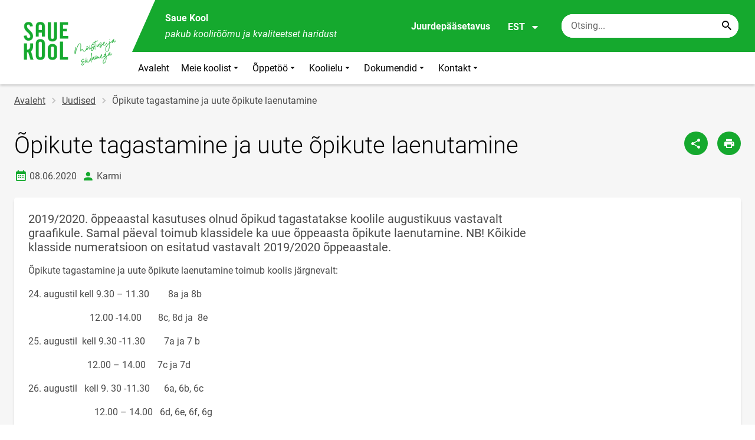

--- FILE ---
content_type: text/javascript
request_url: https://www.saue.edu.ee/sites/saue.edu.ee/files/js/js_Xh2kZEfF0pn4W2yGn22bZd8_ZsiUNNx_wigWV7bKTU4.js?scope=footer&delta=0&language=et&theme=harno_theme&include=eJx1ikEOgCAMwD6E7klk4ITFwQjMGH-vMV48eGraNGOv6qPqxnSjDqoGX3X5eSxTIUiiAWUadgrX5AZhj9ljY4-7adTShIzgp7uDwqq9wMt5YRRNF_GQNRI
body_size: 274811
content:
/* @license MIT https://raw.githubusercontent.com/jquery/jquery/3.7.1/LICENSE.txt */
/*! jQuery v3.7.1 | (c) OpenJS Foundation and other contributors | jquery.org/license */
!function(e,t){"use strict";"object"==typeof module&&"object"==typeof module.exports?module.exports=e.document?t(e,!0):function(e){if(!e.document)throw new Error("jQuery requires a window with a document");return t(e)}:t(e)}("undefined"!=typeof window?window:this,function(ie,e){"use strict";var oe=[],r=Object.getPrototypeOf,ae=oe.slice,g=oe.flat?function(e){return oe.flat.call(e)}:function(e){return oe.concat.apply([],e)},s=oe.push,se=oe.indexOf,n={},i=n.toString,ue=n.hasOwnProperty,o=ue.toString,a=o.call(Object),le={},v=function(e){return"function"==typeof e&&"number"!=typeof e.nodeType&&"function"!=typeof e.item},y=function(e){return null!=e&&e===e.window},C=ie.document,u={type:!0,src:!0,nonce:!0,noModule:!0};function m(e,t,n){var r,i,o=(n=n||C).createElement("script");if(o.text=e,t)for(r in u)(i=t[r]||t.getAttribute&&t.getAttribute(r))&&o.setAttribute(r,i);n.head.appendChild(o).parentNode.removeChild(o)}function x(e){return null==e?e+"":"object"==typeof e||"function"==typeof e?n[i.call(e)]||"object":typeof e}var t="3.7.1",l=/HTML$/i,ce=function(e,t){return new ce.fn.init(e,t)};function c(e){var t=!!e&&"length"in e&&e.length,n=x(e);return!v(e)&&!y(e)&&("array"===n||0===t||"number"==typeof t&&0<t&&t-1 in e)}function fe(e,t){return e.nodeName&&e.nodeName.toLowerCase()===t.toLowerCase()}ce.fn=ce.prototype={jquery:t,constructor:ce,length:0,toArray:function(){return ae.call(this)},get:function(e){return null==e?ae.call(this):e<0?this[e+this.length]:this[e]},pushStack:function(e){var t=ce.merge(this.constructor(),e);return t.prevObject=this,t},each:function(e){return ce.each(this,e)},map:function(n){return this.pushStack(ce.map(this,function(e,t){return n.call(e,t,e)}))},slice:function(){return this.pushStack(ae.apply(this,arguments))},first:function(){return this.eq(0)},last:function(){return this.eq(-1)},even:function(){return this.pushStack(ce.grep(this,function(e,t){return(t+1)%2}))},odd:function(){return this.pushStack(ce.grep(this,function(e,t){return t%2}))},eq:function(e){var t=this.length,n=+e+(e<0?t:0);return this.pushStack(0<=n&&n<t?[this[n]]:[])},end:function(){return this.prevObject||this.constructor()},push:s,sort:oe.sort,splice:oe.splice},ce.extend=ce.fn.extend=function(){var e,t,n,r,i,o,a=arguments[0]||{},s=1,u=arguments.length,l=!1;for("boolean"==typeof a&&(l=a,a=arguments[s]||{},s++),"object"==typeof a||v(a)||(a={}),s===u&&(a=this,s--);s<u;s++)if(null!=(e=arguments[s]))for(t in e)r=e[t],"__proto__"!==t&&a!==r&&(l&&r&&(ce.isPlainObject(r)||(i=Array.isArray(r)))?(n=a[t],o=i&&!Array.isArray(n)?[]:i||ce.isPlainObject(n)?n:{},i=!1,a[t]=ce.extend(l,o,r)):void 0!==r&&(a[t]=r));return a},ce.extend({expando:"jQuery"+(t+Math.random()).replace(/\D/g,""),isReady:!0,error:function(e){throw new Error(e)},noop:function(){},isPlainObject:function(e){var t,n;return!(!e||"[object Object]"!==i.call(e))&&(!(t=r(e))||"function"==typeof(n=ue.call(t,"constructor")&&t.constructor)&&o.call(n)===a)},isEmptyObject:function(e){var t;for(t in e)return!1;return!0},globalEval:function(e,t,n){m(e,{nonce:t&&t.nonce},n)},each:function(e,t){var n,r=0;if(c(e)){for(n=e.length;r<n;r++)if(!1===t.call(e[r],r,e[r]))break}else for(r in e)if(!1===t.call(e[r],r,e[r]))break;return e},text:function(e){var t,n="",r=0,i=e.nodeType;if(!i)while(t=e[r++])n+=ce.text(t);return 1===i||11===i?e.textContent:9===i?e.documentElement.textContent:3===i||4===i?e.nodeValue:n},makeArray:function(e,t){var n=t||[];return null!=e&&(c(Object(e))?ce.merge(n,"string"==typeof e?[e]:e):s.call(n,e)),n},inArray:function(e,t,n){return null==t?-1:se.call(t,e,n)},isXMLDoc:function(e){var t=e&&e.namespaceURI,n=e&&(e.ownerDocument||e).documentElement;return!l.test(t||n&&n.nodeName||"HTML")},merge:function(e,t){for(var n=+t.length,r=0,i=e.length;r<n;r++)e[i++]=t[r];return e.length=i,e},grep:function(e,t,n){for(var r=[],i=0,o=e.length,a=!n;i<o;i++)!t(e[i],i)!==a&&r.push(e[i]);return r},map:function(e,t,n){var r,i,o=0,a=[];if(c(e))for(r=e.length;o<r;o++)null!=(i=t(e[o],o,n))&&a.push(i);else for(o in e)null!=(i=t(e[o],o,n))&&a.push(i);return g(a)},guid:1,support:le}),"function"==typeof Symbol&&(ce.fn[Symbol.iterator]=oe[Symbol.iterator]),ce.each("Boolean Number String Function Array Date RegExp Object Error Symbol".split(" "),function(e,t){n["[object "+t+"]"]=t.toLowerCase()});var pe=oe.pop,de=oe.sort,he=oe.splice,ge="[\\x20\\t\\r\\n\\f]",ve=new RegExp("^"+ge+"+|((?:^|[^\\\\])(?:\\\\.)*)"+ge+"+$","g");ce.contains=function(e,t){var n=t&&t.parentNode;return e===n||!(!n||1!==n.nodeType||!(e.contains?e.contains(n):e.compareDocumentPosition&&16&e.compareDocumentPosition(n)))};var f=/([\0-\x1f\x7f]|^-?\d)|^-$|[^\x80-\uFFFF\w-]/g;function p(e,t){return t?"\0"===e?"\ufffd":e.slice(0,-1)+"\\"+e.charCodeAt(e.length-1).toString(16)+" ":"\\"+e}ce.escapeSelector=function(e){return(e+"").replace(f,p)};var ye=C,me=s;!function(){var e,b,w,o,a,T,r,C,d,i,k=me,S=ce.expando,E=0,n=0,s=W(),c=W(),u=W(),h=W(),l=function(e,t){return e===t&&(a=!0),0},f="checked|selected|async|autofocus|autoplay|controls|defer|disabled|hidden|ismap|loop|multiple|open|readonly|required|scoped",t="(?:\\\\[\\da-fA-F]{1,6}"+ge+"?|\\\\[^\\r\\n\\f]|[\\w-]|[^\0-\\x7f])+",p="\\["+ge+"*("+t+")(?:"+ge+"*([*^$|!~]?=)"+ge+"*(?:'((?:\\\\.|[^\\\\'])*)'|\"((?:\\\\.|[^\\\\\"])*)\"|("+t+"))|)"+ge+"*\\]",g=":("+t+")(?:\\((('((?:\\\\.|[^\\\\'])*)'|\"((?:\\\\.|[^\\\\\"])*)\")|((?:\\\\.|[^\\\\()[\\]]|"+p+")*)|.*)\\)|)",v=new RegExp(ge+"+","g"),y=new RegExp("^"+ge+"*,"+ge+"*"),m=new RegExp("^"+ge+"*([>+~]|"+ge+")"+ge+"*"),x=new RegExp(ge+"|>"),j=new RegExp(g),A=new RegExp("^"+t+"$"),D={ID:new RegExp("^#("+t+")"),CLASS:new RegExp("^\\.("+t+")"),TAG:new RegExp("^("+t+"|[*])"),ATTR:new RegExp("^"+p),PSEUDO:new RegExp("^"+g),CHILD:new RegExp("^:(only|first|last|nth|nth-last)-(child|of-type)(?:\\("+ge+"*(even|odd|(([+-]|)(\\d*)n|)"+ge+"*(?:([+-]|)"+ge+"*(\\d+)|))"+ge+"*\\)|)","i"),bool:new RegExp("^(?:"+f+")$","i"),needsContext:new RegExp("^"+ge+"*[>+~]|:(even|odd|eq|gt|lt|nth|first|last)(?:\\("+ge+"*((?:-\\d)?\\d*)"+ge+"*\\)|)(?=[^-]|$)","i")},N=/^(?:input|select|textarea|button)$/i,q=/^h\d$/i,L=/^(?:#([\w-]+)|(\w+)|\.([\w-]+))$/,H=/[+~]/,O=new RegExp("\\\\[\\da-fA-F]{1,6}"+ge+"?|\\\\([^\\r\\n\\f])","g"),P=function(e,t){var n="0x"+e.slice(1)-65536;return t||(n<0?String.fromCharCode(n+65536):String.fromCharCode(n>>10|55296,1023&n|56320))},M=function(){V()},R=J(function(e){return!0===e.disabled&&fe(e,"fieldset")},{dir:"parentNode",next:"legend"});try{k.apply(oe=ae.call(ye.childNodes),ye.childNodes),oe[ye.childNodes.length].nodeType}catch(e){k={apply:function(e,t){me.apply(e,ae.call(t))},call:function(e){me.apply(e,ae.call(arguments,1))}}}function I(t,e,n,r){var i,o,a,s,u,l,c,f=e&&e.ownerDocument,p=e?e.nodeType:9;if(n=n||[],"string"!=typeof t||!t||1!==p&&9!==p&&11!==p)return n;if(!r&&(V(e),e=e||T,C)){if(11!==p&&(u=L.exec(t)))if(i=u[1]){if(9===p){if(!(a=e.getElementById(i)))return n;if(a.id===i)return k.call(n,a),n}else if(f&&(a=f.getElementById(i))&&I.contains(e,a)&&a.id===i)return k.call(n,a),n}else{if(u[2])return k.apply(n,e.getElementsByTagName(t)),n;if((i=u[3])&&e.getElementsByClassName)return k.apply(n,e.getElementsByClassName(i)),n}if(!(h[t+" "]||d&&d.test(t))){if(c=t,f=e,1===p&&(x.test(t)||m.test(t))){(f=H.test(t)&&U(e.parentNode)||e)==e&&le.scope||((s=e.getAttribute("id"))?s=ce.escapeSelector(s):e.setAttribute("id",s=S)),o=(l=Y(t)).length;while(o--)l[o]=(s?"#"+s:":scope")+" "+Q(l[o]);c=l.join(",")}try{return k.apply(n,f.querySelectorAll(c)),n}catch(e){h(t,!0)}finally{s===S&&e.removeAttribute("id")}}}return re(t.replace(ve,"$1"),e,n,r)}function W(){var r=[];return function e(t,n){return r.push(t+" ")>b.cacheLength&&delete e[r.shift()],e[t+" "]=n}}function F(e){return e[S]=!0,e}function $(e){var t=T.createElement("fieldset");try{return!!e(t)}catch(e){return!1}finally{t.parentNode&&t.parentNode.removeChild(t),t=null}}function B(t){return function(e){return fe(e,"input")&&e.type===t}}function _(t){return function(e){return(fe(e,"input")||fe(e,"button"))&&e.type===t}}function z(t){return function(e){return"form"in e?e.parentNode&&!1===e.disabled?"label"in e?"label"in e.parentNode?e.parentNode.disabled===t:e.disabled===t:e.isDisabled===t||e.isDisabled!==!t&&R(e)===t:e.disabled===t:"label"in e&&e.disabled===t}}function X(a){return F(function(o){return o=+o,F(function(e,t){var n,r=a([],e.length,o),i=r.length;while(i--)e[n=r[i]]&&(e[n]=!(t[n]=e[n]))})})}function U(e){return e&&"undefined"!=typeof e.getElementsByTagName&&e}function V(e){var t,n=e?e.ownerDocument||e:ye;return n!=T&&9===n.nodeType&&n.documentElement&&(r=(T=n).documentElement,C=!ce.isXMLDoc(T),i=r.matches||r.webkitMatchesSelector||r.msMatchesSelector,r.msMatchesSelector&&ye!=T&&(t=T.defaultView)&&t.top!==t&&t.addEventListener("unload",M),le.getById=$(function(e){return r.appendChild(e).id=ce.expando,!T.getElementsByName||!T.getElementsByName(ce.expando).length}),le.disconnectedMatch=$(function(e){return i.call(e,"*")}),le.scope=$(function(){return T.querySelectorAll(":scope")}),le.cssHas=$(function(){try{return T.querySelector(":has(*,:jqfake)"),!1}catch(e){return!0}}),le.getById?(b.filter.ID=function(e){var t=e.replace(O,P);return function(e){return e.getAttribute("id")===t}},b.find.ID=function(e,t){if("undefined"!=typeof t.getElementById&&C){var n=t.getElementById(e);return n?[n]:[]}}):(b.filter.ID=function(e){var n=e.replace(O,P);return function(e){var t="undefined"!=typeof e.getAttributeNode&&e.getAttributeNode("id");return t&&t.value===n}},b.find.ID=function(e,t){if("undefined"!=typeof t.getElementById&&C){var n,r,i,o=t.getElementById(e);if(o){if((n=o.getAttributeNode("id"))&&n.value===e)return[o];i=t.getElementsByName(e),r=0;while(o=i[r++])if((n=o.getAttributeNode("id"))&&n.value===e)return[o]}return[]}}),b.find.TAG=function(e,t){return"undefined"!=typeof t.getElementsByTagName?t.getElementsByTagName(e):t.querySelectorAll(e)},b.find.CLASS=function(e,t){if("undefined"!=typeof t.getElementsByClassName&&C)return t.getElementsByClassName(e)},d=[],$(function(e){var t;r.appendChild(e).innerHTML="<a id='"+S+"' href='' disabled='disabled'></a><select id='"+S+"-\r\\' disabled='disabled'><option selected=''></option></select>",e.querySelectorAll("[selected]").length||d.push("\\["+ge+"*(?:value|"+f+")"),e.querySelectorAll("[id~="+S+"-]").length||d.push("~="),e.querySelectorAll("a#"+S+"+*").length||d.push(".#.+[+~]"),e.querySelectorAll(":checked").length||d.push(":checked"),(t=T.createElement("input")).setAttribute("type","hidden"),e.appendChild(t).setAttribute("name","D"),r.appendChild(e).disabled=!0,2!==e.querySelectorAll(":disabled").length&&d.push(":enabled",":disabled"),(t=T.createElement("input")).setAttribute("name",""),e.appendChild(t),e.querySelectorAll("[name='']").length||d.push("\\["+ge+"*name"+ge+"*="+ge+"*(?:''|\"\")")}),le.cssHas||d.push(":has"),d=d.length&&new RegExp(d.join("|")),l=function(e,t){if(e===t)return a=!0,0;var n=!e.compareDocumentPosition-!t.compareDocumentPosition;return n||(1&(n=(e.ownerDocument||e)==(t.ownerDocument||t)?e.compareDocumentPosition(t):1)||!le.sortDetached&&t.compareDocumentPosition(e)===n?e===T||e.ownerDocument==ye&&I.contains(ye,e)?-1:t===T||t.ownerDocument==ye&&I.contains(ye,t)?1:o?se.call(o,e)-se.call(o,t):0:4&n?-1:1)}),T}for(e in I.matches=function(e,t){return I(e,null,null,t)},I.matchesSelector=function(e,t){if(V(e),C&&!h[t+" "]&&(!d||!d.test(t)))try{var n=i.call(e,t);if(n||le.disconnectedMatch||e.document&&11!==e.document.nodeType)return n}catch(e){h(t,!0)}return 0<I(t,T,null,[e]).length},I.contains=function(e,t){return(e.ownerDocument||e)!=T&&V(e),ce.contains(e,t)},I.attr=function(e,t){(e.ownerDocument||e)!=T&&V(e);var n=b.attrHandle[t.toLowerCase()],r=n&&ue.call(b.attrHandle,t.toLowerCase())?n(e,t,!C):void 0;return void 0!==r?r:e.getAttribute(t)},I.error=function(e){throw new Error("Syntax error, unrecognized expression: "+e)},ce.uniqueSort=function(e){var t,n=[],r=0,i=0;if(a=!le.sortStable,o=!le.sortStable&&ae.call(e,0),de.call(e,l),a){while(t=e[i++])t===e[i]&&(r=n.push(i));while(r--)he.call(e,n[r],1)}return o=null,e},ce.fn.uniqueSort=function(){return this.pushStack(ce.uniqueSort(ae.apply(this)))},(b=ce.expr={cacheLength:50,createPseudo:F,match:D,attrHandle:{},find:{},relative:{">":{dir:"parentNode",first:!0}," ":{dir:"parentNode"},"+":{dir:"previousSibling",first:!0},"~":{dir:"previousSibling"}},preFilter:{ATTR:function(e){return e[1]=e[1].replace(O,P),e[3]=(e[3]||e[4]||e[5]||"").replace(O,P),"~="===e[2]&&(e[3]=" "+e[3]+" "),e.slice(0,4)},CHILD:function(e){return e[1]=e[1].toLowerCase(),"nth"===e[1].slice(0,3)?(e[3]||I.error(e[0]),e[4]=+(e[4]?e[5]+(e[6]||1):2*("even"===e[3]||"odd"===e[3])),e[5]=+(e[7]+e[8]||"odd"===e[3])):e[3]&&I.error(e[0]),e},PSEUDO:function(e){var t,n=!e[6]&&e[2];return D.CHILD.test(e[0])?null:(e[3]?e[2]=e[4]||e[5]||"":n&&j.test(n)&&(t=Y(n,!0))&&(t=n.indexOf(")",n.length-t)-n.length)&&(e[0]=e[0].slice(0,t),e[2]=n.slice(0,t)),e.slice(0,3))}},filter:{TAG:function(e){var t=e.replace(O,P).toLowerCase();return"*"===e?function(){return!0}:function(e){return fe(e,t)}},CLASS:function(e){var t=s[e+" "];return t||(t=new RegExp("(^|"+ge+")"+e+"("+ge+"|$)"))&&s(e,function(e){return t.test("string"==typeof e.className&&e.className||"undefined"!=typeof e.getAttribute&&e.getAttribute("class")||"")})},ATTR:function(n,r,i){return function(e){var t=I.attr(e,n);return null==t?"!="===r:!r||(t+="","="===r?t===i:"!="===r?t!==i:"^="===r?i&&0===t.indexOf(i):"*="===r?i&&-1<t.indexOf(i):"$="===r?i&&t.slice(-i.length)===i:"~="===r?-1<(" "+t.replace(v," ")+" ").indexOf(i):"|="===r&&(t===i||t.slice(0,i.length+1)===i+"-"))}},CHILD:function(d,e,t,h,g){var v="nth"!==d.slice(0,3),y="last"!==d.slice(-4),m="of-type"===e;return 1===h&&0===g?function(e){return!!e.parentNode}:function(e,t,n){var r,i,o,a,s,u=v!==y?"nextSibling":"previousSibling",l=e.parentNode,c=m&&e.nodeName.toLowerCase(),f=!n&&!m,p=!1;if(l){if(v){while(u){o=e;while(o=o[u])if(m?fe(o,c):1===o.nodeType)return!1;s=u="only"===d&&!s&&"nextSibling"}return!0}if(s=[y?l.firstChild:l.lastChild],y&&f){p=(a=(r=(i=l[S]||(l[S]={}))[d]||[])[0]===E&&r[1])&&r[2],o=a&&l.childNodes[a];while(o=++a&&o&&o[u]||(p=a=0)||s.pop())if(1===o.nodeType&&++p&&o===e){i[d]=[E,a,p];break}}else if(f&&(p=a=(r=(i=e[S]||(e[S]={}))[d]||[])[0]===E&&r[1]),!1===p)while(o=++a&&o&&o[u]||(p=a=0)||s.pop())if((m?fe(o,c):1===o.nodeType)&&++p&&(f&&((i=o[S]||(o[S]={}))[d]=[E,p]),o===e))break;return(p-=g)===h||p%h==0&&0<=p/h}}},PSEUDO:function(e,o){var t,a=b.pseudos[e]||b.setFilters[e.toLowerCase()]||I.error("unsupported pseudo: "+e);return a[S]?a(o):1<a.length?(t=[e,e,"",o],b.setFilters.hasOwnProperty(e.toLowerCase())?F(function(e,t){var n,r=a(e,o),i=r.length;while(i--)e[n=se.call(e,r[i])]=!(t[n]=r[i])}):function(e){return a(e,0,t)}):a}},pseudos:{not:F(function(e){var r=[],i=[],s=ne(e.replace(ve,"$1"));return s[S]?F(function(e,t,n,r){var i,o=s(e,null,r,[]),a=e.length;while(a--)(i=o[a])&&(e[a]=!(t[a]=i))}):function(e,t,n){return r[0]=e,s(r,null,n,i),r[0]=null,!i.pop()}}),has:F(function(t){return function(e){return 0<I(t,e).length}}),contains:F(function(t){return t=t.replace(O,P),function(e){return-1<(e.textContent||ce.text(e)).indexOf(t)}}),lang:F(function(n){return A.test(n||"")||I.error("unsupported lang: "+n),n=n.replace(O,P).toLowerCase(),function(e){var t;do{if(t=C?e.lang:e.getAttribute("xml:lang")||e.getAttribute("lang"))return(t=t.toLowerCase())===n||0===t.indexOf(n+"-")}while((e=e.parentNode)&&1===e.nodeType);return!1}}),target:function(e){var t=ie.location&&ie.location.hash;return t&&t.slice(1)===e.id},root:function(e){return e===r},focus:function(e){return e===function(){try{return T.activeElement}catch(e){}}()&&T.hasFocus()&&!!(e.type||e.href||~e.tabIndex)},enabled:z(!1),disabled:z(!0),checked:function(e){return fe(e,"input")&&!!e.checked||fe(e,"option")&&!!e.selected},selected:function(e){return e.parentNode&&e.parentNode.selectedIndex,!0===e.selected},empty:function(e){for(e=e.firstChild;e;e=e.nextSibling)if(e.nodeType<6)return!1;return!0},parent:function(e){return!b.pseudos.empty(e)},header:function(e){return q.test(e.nodeName)},input:function(e){return N.test(e.nodeName)},button:function(e){return fe(e,"input")&&"button"===e.type||fe(e,"button")},text:function(e){var t;return fe(e,"input")&&"text"===e.type&&(null==(t=e.getAttribute("type"))||"text"===t.toLowerCase())},first:X(function(){return[0]}),last:X(function(e,t){return[t-1]}),eq:X(function(e,t,n){return[n<0?n+t:n]}),even:X(function(e,t){for(var n=0;n<t;n+=2)e.push(n);return e}),odd:X(function(e,t){for(var n=1;n<t;n+=2)e.push(n);return e}),lt:X(function(e,t,n){var r;for(r=n<0?n+t:t<n?t:n;0<=--r;)e.push(r);return e}),gt:X(function(e,t,n){for(var r=n<0?n+t:n;++r<t;)e.push(r);return e})}}).pseudos.nth=b.pseudos.eq,{radio:!0,checkbox:!0,file:!0,password:!0,image:!0})b.pseudos[e]=B(e);for(e in{submit:!0,reset:!0})b.pseudos[e]=_(e);function G(){}function Y(e,t){var n,r,i,o,a,s,u,l=c[e+" "];if(l)return t?0:l.slice(0);a=e,s=[],u=b.preFilter;while(a){for(o in n&&!(r=y.exec(a))||(r&&(a=a.slice(r[0].length)||a),s.push(i=[])),n=!1,(r=m.exec(a))&&(n=r.shift(),i.push({value:n,type:r[0].replace(ve," ")}),a=a.slice(n.length)),b.filter)!(r=D[o].exec(a))||u[o]&&!(r=u[o](r))||(n=r.shift(),i.push({value:n,type:o,matches:r}),a=a.slice(n.length));if(!n)break}return t?a.length:a?I.error(e):c(e,s).slice(0)}function Q(e){for(var t=0,n=e.length,r="";t<n;t++)r+=e[t].value;return r}function J(a,e,t){var s=e.dir,u=e.next,l=u||s,c=t&&"parentNode"===l,f=n++;return e.first?function(e,t,n){while(e=e[s])if(1===e.nodeType||c)return a(e,t,n);return!1}:function(e,t,n){var r,i,o=[E,f];if(n){while(e=e[s])if((1===e.nodeType||c)&&a(e,t,n))return!0}else while(e=e[s])if(1===e.nodeType||c)if(i=e[S]||(e[S]={}),u&&fe(e,u))e=e[s]||e;else{if((r=i[l])&&r[0]===E&&r[1]===f)return o[2]=r[2];if((i[l]=o)[2]=a(e,t,n))return!0}return!1}}function K(i){return 1<i.length?function(e,t,n){var r=i.length;while(r--)if(!i[r](e,t,n))return!1;return!0}:i[0]}function Z(e,t,n,r,i){for(var o,a=[],s=0,u=e.length,l=null!=t;s<u;s++)(o=e[s])&&(n&&!n(o,r,i)||(a.push(o),l&&t.push(s)));return a}function ee(d,h,g,v,y,e){return v&&!v[S]&&(v=ee(v)),y&&!y[S]&&(y=ee(y,e)),F(function(e,t,n,r){var i,o,a,s,u=[],l=[],c=t.length,f=e||function(e,t,n){for(var r=0,i=t.length;r<i;r++)I(e,t[r],n);return n}(h||"*",n.nodeType?[n]:n,[]),p=!d||!e&&h?f:Z(f,u,d,n,r);if(g?g(p,s=y||(e?d:c||v)?[]:t,n,r):s=p,v){i=Z(s,l),v(i,[],n,r),o=i.length;while(o--)(a=i[o])&&(s[l[o]]=!(p[l[o]]=a))}if(e){if(y||d){if(y){i=[],o=s.length;while(o--)(a=s[o])&&i.push(p[o]=a);y(null,s=[],i,r)}o=s.length;while(o--)(a=s[o])&&-1<(i=y?se.call(e,a):u[o])&&(e[i]=!(t[i]=a))}}else s=Z(s===t?s.splice(c,s.length):s),y?y(null,t,s,r):k.apply(t,s)})}function te(e){for(var i,t,n,r=e.length,o=b.relative[e[0].type],a=o||b.relative[" "],s=o?1:0,u=J(function(e){return e===i},a,!0),l=J(function(e){return-1<se.call(i,e)},a,!0),c=[function(e,t,n){var r=!o&&(n||t!=w)||((i=t).nodeType?u(e,t,n):l(e,t,n));return i=null,r}];s<r;s++)if(t=b.relative[e[s].type])c=[J(K(c),t)];else{if((t=b.filter[e[s].type].apply(null,e[s].matches))[S]){for(n=++s;n<r;n++)if(b.relative[e[n].type])break;return ee(1<s&&K(c),1<s&&Q(e.slice(0,s-1).concat({value:" "===e[s-2].type?"*":""})).replace(ve,"$1"),t,s<n&&te(e.slice(s,n)),n<r&&te(e=e.slice(n)),n<r&&Q(e))}c.push(t)}return K(c)}function ne(e,t){var n,v,y,m,x,r,i=[],o=[],a=u[e+" "];if(!a){t||(t=Y(e)),n=t.length;while(n--)(a=te(t[n]))[S]?i.push(a):o.push(a);(a=u(e,(v=o,m=0<(y=i).length,x=0<v.length,r=function(e,t,n,r,i){var o,a,s,u=0,l="0",c=e&&[],f=[],p=w,d=e||x&&b.find.TAG("*",i),h=E+=null==p?1:Math.random()||.1,g=d.length;for(i&&(w=t==T||t||i);l!==g&&null!=(o=d[l]);l++){if(x&&o){a=0,t||o.ownerDocument==T||(V(o),n=!C);while(s=v[a++])if(s(o,t||T,n)){k.call(r,o);break}i&&(E=h)}m&&((o=!s&&o)&&u--,e&&c.push(o))}if(u+=l,m&&l!==u){a=0;while(s=y[a++])s(c,f,t,n);if(e){if(0<u)while(l--)c[l]||f[l]||(f[l]=pe.call(r));f=Z(f)}k.apply(r,f),i&&!e&&0<f.length&&1<u+y.length&&ce.uniqueSort(r)}return i&&(E=h,w=p),c},m?F(r):r))).selector=e}return a}function re(e,t,n,r){var i,o,a,s,u,l="function"==typeof e&&e,c=!r&&Y(e=l.selector||e);if(n=n||[],1===c.length){if(2<(o=c[0]=c[0].slice(0)).length&&"ID"===(a=o[0]).type&&9===t.nodeType&&C&&b.relative[o[1].type]){if(!(t=(b.find.ID(a.matches[0].replace(O,P),t)||[])[0]))return n;l&&(t=t.parentNode),e=e.slice(o.shift().value.length)}i=D.needsContext.test(e)?0:o.length;while(i--){if(a=o[i],b.relative[s=a.type])break;if((u=b.find[s])&&(r=u(a.matches[0].replace(O,P),H.test(o[0].type)&&U(t.parentNode)||t))){if(o.splice(i,1),!(e=r.length&&Q(o)))return k.apply(n,r),n;break}}}return(l||ne(e,c))(r,t,!C,n,!t||H.test(e)&&U(t.parentNode)||t),n}G.prototype=b.filters=b.pseudos,b.setFilters=new G,le.sortStable=S.split("").sort(l).join("")===S,V(),le.sortDetached=$(function(e){return 1&e.compareDocumentPosition(T.createElement("fieldset"))}),ce.find=I,ce.expr[":"]=ce.expr.pseudos,ce.unique=ce.uniqueSort,I.compile=ne,I.select=re,I.setDocument=V,I.tokenize=Y,I.escape=ce.escapeSelector,I.getText=ce.text,I.isXML=ce.isXMLDoc,I.selectors=ce.expr,I.support=ce.support,I.uniqueSort=ce.uniqueSort}();var d=function(e,t,n){var r=[],i=void 0!==n;while((e=e[t])&&9!==e.nodeType)if(1===e.nodeType){if(i&&ce(e).is(n))break;r.push(e)}return r},h=function(e,t){for(var n=[];e;e=e.nextSibling)1===e.nodeType&&e!==t&&n.push(e);return n},b=ce.expr.match.needsContext,w=/^<([a-z][^\/\0>:\x20\t\r\n\f]*)[\x20\t\r\n\f]*\/?>(?:<\/\1>|)$/i;function T(e,n,r){return v(n)?ce.grep(e,function(e,t){return!!n.call(e,t,e)!==r}):n.nodeType?ce.grep(e,function(e){return e===n!==r}):"string"!=typeof n?ce.grep(e,function(e){return-1<se.call(n,e)!==r}):ce.filter(n,e,r)}ce.filter=function(e,t,n){var r=t[0];return n&&(e=":not("+e+")"),1===t.length&&1===r.nodeType?ce.find.matchesSelector(r,e)?[r]:[]:ce.find.matches(e,ce.grep(t,function(e){return 1===e.nodeType}))},ce.fn.extend({find:function(e){var t,n,r=this.length,i=this;if("string"!=typeof e)return this.pushStack(ce(e).filter(function(){for(t=0;t<r;t++)if(ce.contains(i[t],this))return!0}));for(n=this.pushStack([]),t=0;t<r;t++)ce.find(e,i[t],n);return 1<r?ce.uniqueSort(n):n},filter:function(e){return this.pushStack(T(this,e||[],!1))},not:function(e){return this.pushStack(T(this,e||[],!0))},is:function(e){return!!T(this,"string"==typeof e&&b.test(e)?ce(e):e||[],!1).length}});var k,S=/^(?:\s*(<[\w\W]+>)[^>]*|#([\w-]+))$/;(ce.fn.init=function(e,t,n){var r,i;if(!e)return this;if(n=n||k,"string"==typeof e){if(!(r="<"===e[0]&&">"===e[e.length-1]&&3<=e.length?[null,e,null]:S.exec(e))||!r[1]&&t)return!t||t.jquery?(t||n).find(e):this.constructor(t).find(e);if(r[1]){if(t=t instanceof ce?t[0]:t,ce.merge(this,ce.parseHTML(r[1],t&&t.nodeType?t.ownerDocument||t:C,!0)),w.test(r[1])&&ce.isPlainObject(t))for(r in t)v(this[r])?this[r](t[r]):this.attr(r,t[r]);return this}return(i=C.getElementById(r[2]))&&(this[0]=i,this.length=1),this}return e.nodeType?(this[0]=e,this.length=1,this):v(e)?void 0!==n.ready?n.ready(e):e(ce):ce.makeArray(e,this)}).prototype=ce.fn,k=ce(C);var E=/^(?:parents|prev(?:Until|All))/,j={children:!0,contents:!0,next:!0,prev:!0};function A(e,t){while((e=e[t])&&1!==e.nodeType);return e}ce.fn.extend({has:function(e){var t=ce(e,this),n=t.length;return this.filter(function(){for(var e=0;e<n;e++)if(ce.contains(this,t[e]))return!0})},closest:function(e,t){var n,r=0,i=this.length,o=[],a="string"!=typeof e&&ce(e);if(!b.test(e))for(;r<i;r++)for(n=this[r];n&&n!==t;n=n.parentNode)if(n.nodeType<11&&(a?-1<a.index(n):1===n.nodeType&&ce.find.matchesSelector(n,e))){o.push(n);break}return this.pushStack(1<o.length?ce.uniqueSort(o):o)},index:function(e){return e?"string"==typeof e?se.call(ce(e),this[0]):se.call(this,e.jquery?e[0]:e):this[0]&&this[0].parentNode?this.first().prevAll().length:-1},add:function(e,t){return this.pushStack(ce.uniqueSort(ce.merge(this.get(),ce(e,t))))},addBack:function(e){return this.add(null==e?this.prevObject:this.prevObject.filter(e))}}),ce.each({parent:function(e){var t=e.parentNode;return t&&11!==t.nodeType?t:null},parents:function(e){return d(e,"parentNode")},parentsUntil:function(e,t,n){return d(e,"parentNode",n)},next:function(e){return A(e,"nextSibling")},prev:function(e){return A(e,"previousSibling")},nextAll:function(e){return d(e,"nextSibling")},prevAll:function(e){return d(e,"previousSibling")},nextUntil:function(e,t,n){return d(e,"nextSibling",n)},prevUntil:function(e,t,n){return d(e,"previousSibling",n)},siblings:function(e){return h((e.parentNode||{}).firstChild,e)},children:function(e){return h(e.firstChild)},contents:function(e){return null!=e.contentDocument&&r(e.contentDocument)?e.contentDocument:(fe(e,"template")&&(e=e.content||e),ce.merge([],e.childNodes))}},function(r,i){ce.fn[r]=function(e,t){var n=ce.map(this,i,e);return"Until"!==r.slice(-5)&&(t=e),t&&"string"==typeof t&&(n=ce.filter(t,n)),1<this.length&&(j[r]||ce.uniqueSort(n),E.test(r)&&n.reverse()),this.pushStack(n)}});var D=/[^\x20\t\r\n\f]+/g;function N(e){return e}function q(e){throw e}function L(e,t,n,r){var i;try{e&&v(i=e.promise)?i.call(e).done(t).fail(n):e&&v(i=e.then)?i.call(e,t,n):t.apply(void 0,[e].slice(r))}catch(e){n.apply(void 0,[e])}}ce.Callbacks=function(r){var e,n;r="string"==typeof r?(e=r,n={},ce.each(e.match(D)||[],function(e,t){n[t]=!0}),n):ce.extend({},r);var i,t,o,a,s=[],u=[],l=-1,c=function(){for(a=a||r.once,o=i=!0;u.length;l=-1){t=u.shift();while(++l<s.length)!1===s[l].apply(t[0],t[1])&&r.stopOnFalse&&(l=s.length,t=!1)}r.memory||(t=!1),i=!1,a&&(s=t?[]:"")},f={add:function(){return s&&(t&&!i&&(l=s.length-1,u.push(t)),function n(e){ce.each(e,function(e,t){v(t)?r.unique&&f.has(t)||s.push(t):t&&t.length&&"string"!==x(t)&&n(t)})}(arguments),t&&!i&&c()),this},remove:function(){return ce.each(arguments,function(e,t){var n;while(-1<(n=ce.inArray(t,s,n)))s.splice(n,1),n<=l&&l--}),this},has:function(e){return e?-1<ce.inArray(e,s):0<s.length},empty:function(){return s&&(s=[]),this},disable:function(){return a=u=[],s=t="",this},disabled:function(){return!s},lock:function(){return a=u=[],t||i||(s=t=""),this},locked:function(){return!!a},fireWith:function(e,t){return a||(t=[e,(t=t||[]).slice?t.slice():t],u.push(t),i||c()),this},fire:function(){return f.fireWith(this,arguments),this},fired:function(){return!!o}};return f},ce.extend({Deferred:function(e){var o=[["notify","progress",ce.Callbacks("memory"),ce.Callbacks("memory"),2],["resolve","done",ce.Callbacks("once memory"),ce.Callbacks("once memory"),0,"resolved"],["reject","fail",ce.Callbacks("once memory"),ce.Callbacks("once memory"),1,"rejected"]],i="pending",a={state:function(){return i},always:function(){return s.done(arguments).fail(arguments),this},"catch":function(e){return a.then(null,e)},pipe:function(){var i=arguments;return ce.Deferred(function(r){ce.each(o,function(e,t){var n=v(i[t[4]])&&i[t[4]];s[t[1]](function(){var e=n&&n.apply(this,arguments);e&&v(e.promise)?e.promise().progress(r.notify).done(r.resolve).fail(r.reject):r[t[0]+"With"](this,n?[e]:arguments)})}),i=null}).promise()},then:function(t,n,r){var u=0;function l(i,o,a,s){return function(){var n=this,r=arguments,e=function(){var e,t;if(!(i<u)){if((e=a.apply(n,r))===o.promise())throw new TypeError("Thenable self-resolution");t=e&&("object"==typeof e||"function"==typeof e)&&e.then,v(t)?s?t.call(e,l(u,o,N,s),l(u,o,q,s)):(u++,t.call(e,l(u,o,N,s),l(u,o,q,s),l(u,o,N,o.notifyWith))):(a!==N&&(n=void 0,r=[e]),(s||o.resolveWith)(n,r))}},t=s?e:function(){try{e()}catch(e){ce.Deferred.exceptionHook&&ce.Deferred.exceptionHook(e,t.error),u<=i+1&&(a!==q&&(n=void 0,r=[e]),o.rejectWith(n,r))}};i?t():(ce.Deferred.getErrorHook?t.error=ce.Deferred.getErrorHook():ce.Deferred.getStackHook&&(t.error=ce.Deferred.getStackHook()),ie.setTimeout(t))}}return ce.Deferred(function(e){o[0][3].add(l(0,e,v(r)?r:N,e.notifyWith)),o[1][3].add(l(0,e,v(t)?t:N)),o[2][3].add(l(0,e,v(n)?n:q))}).promise()},promise:function(e){return null!=e?ce.extend(e,a):a}},s={};return ce.each(o,function(e,t){var n=t[2],r=t[5];a[t[1]]=n.add,r&&n.add(function(){i=r},o[3-e][2].disable,o[3-e][3].disable,o[0][2].lock,o[0][3].lock),n.add(t[3].fire),s[t[0]]=function(){return s[t[0]+"With"](this===s?void 0:this,arguments),this},s[t[0]+"With"]=n.fireWith}),a.promise(s),e&&e.call(s,s),s},when:function(e){var n=arguments.length,t=n,r=Array(t),i=ae.call(arguments),o=ce.Deferred(),a=function(t){return function(e){r[t]=this,i[t]=1<arguments.length?ae.call(arguments):e,--n||o.resolveWith(r,i)}};if(n<=1&&(L(e,o.done(a(t)).resolve,o.reject,!n),"pending"===o.state()||v(i[t]&&i[t].then)))return o.then();while(t--)L(i[t],a(t),o.reject);return o.promise()}});var H=/^(Eval|Internal|Range|Reference|Syntax|Type|URI)Error$/;ce.Deferred.exceptionHook=function(e,t){ie.console&&ie.console.warn&&e&&H.test(e.name)&&ie.console.warn("jQuery.Deferred exception: "+e.message,e.stack,t)},ce.readyException=function(e){ie.setTimeout(function(){throw e})};var O=ce.Deferred();function P(){C.removeEventListener("DOMContentLoaded",P),ie.removeEventListener("load",P),ce.ready()}ce.fn.ready=function(e){return O.then(e)["catch"](function(e){ce.readyException(e)}),this},ce.extend({isReady:!1,readyWait:1,ready:function(e){(!0===e?--ce.readyWait:ce.isReady)||(ce.isReady=!0)!==e&&0<--ce.readyWait||O.resolveWith(C,[ce])}}),ce.ready.then=O.then,"complete"===C.readyState||"loading"!==C.readyState&&!C.documentElement.doScroll?ie.setTimeout(ce.ready):(C.addEventListener("DOMContentLoaded",P),ie.addEventListener("load",P));var M=function(e,t,n,r,i,o,a){var s=0,u=e.length,l=null==n;if("object"===x(n))for(s in i=!0,n)M(e,t,s,n[s],!0,o,a);else if(void 0!==r&&(i=!0,v(r)||(a=!0),l&&(a?(t.call(e,r),t=null):(l=t,t=function(e,t,n){return l.call(ce(e),n)})),t))for(;s<u;s++)t(e[s],n,a?r:r.call(e[s],s,t(e[s],n)));return i?e:l?t.call(e):u?t(e[0],n):o},R=/^-ms-/,I=/-([a-z])/g;function W(e,t){return t.toUpperCase()}function F(e){return e.replace(R,"ms-").replace(I,W)}var $=function(e){return 1===e.nodeType||9===e.nodeType||!+e.nodeType};function B(){this.expando=ce.expando+B.uid++}B.uid=1,B.prototype={cache:function(e){var t=e[this.expando];return t||(t={},$(e)&&(e.nodeType?e[this.expando]=t:Object.defineProperty(e,this.expando,{value:t,configurable:!0}))),t},set:function(e,t,n){var r,i=this.cache(e);if("string"==typeof t)i[F(t)]=n;else for(r in t)i[F(r)]=t[r];return i},get:function(e,t){return void 0===t?this.cache(e):e[this.expando]&&e[this.expando][F(t)]},access:function(e,t,n){return void 0===t||t&&"string"==typeof t&&void 0===n?this.get(e,t):(this.set(e,t,n),void 0!==n?n:t)},remove:function(e,t){var n,r=e[this.expando];if(void 0!==r){if(void 0!==t){n=(t=Array.isArray(t)?t.map(F):(t=F(t))in r?[t]:t.match(D)||[]).length;while(n--)delete r[t[n]]}(void 0===t||ce.isEmptyObject(r))&&(e.nodeType?e[this.expando]=void 0:delete e[this.expando])}},hasData:function(e){var t=e[this.expando];return void 0!==t&&!ce.isEmptyObject(t)}};var _=new B,z=new B,X=/^(?:\{[\w\W]*\}|\[[\w\W]*\])$/,U=/[A-Z]/g;function V(e,t,n){var r,i;if(void 0===n&&1===e.nodeType)if(r="data-"+t.replace(U,"-$&").toLowerCase(),"string"==typeof(n=e.getAttribute(r))){try{n="true"===(i=n)||"false"!==i&&("null"===i?null:i===+i+""?+i:X.test(i)?JSON.parse(i):i)}catch(e){}z.set(e,t,n)}else n=void 0;return n}ce.extend({hasData:function(e){return z.hasData(e)||_.hasData(e)},data:function(e,t,n){return z.access(e,t,n)},removeData:function(e,t){z.remove(e,t)},_data:function(e,t,n){return _.access(e,t,n)},_removeData:function(e,t){_.remove(e,t)}}),ce.fn.extend({data:function(n,e){var t,r,i,o=this[0],a=o&&o.attributes;if(void 0===n){if(this.length&&(i=z.get(o),1===o.nodeType&&!_.get(o,"hasDataAttrs"))){t=a.length;while(t--)a[t]&&0===(r=a[t].name).indexOf("data-")&&(r=F(r.slice(5)),V(o,r,i[r]));_.set(o,"hasDataAttrs",!0)}return i}return"object"==typeof n?this.each(function(){z.set(this,n)}):M(this,function(e){var t;if(o&&void 0===e)return void 0!==(t=z.get(o,n))?t:void 0!==(t=V(o,n))?t:void 0;this.each(function(){z.set(this,n,e)})},null,e,1<arguments.length,null,!0)},removeData:function(e){return this.each(function(){z.remove(this,e)})}}),ce.extend({queue:function(e,t,n){var r;if(e)return t=(t||"fx")+"queue",r=_.get(e,t),n&&(!r||Array.isArray(n)?r=_.access(e,t,ce.makeArray(n)):r.push(n)),r||[]},dequeue:function(e,t){t=t||"fx";var n=ce.queue(e,t),r=n.length,i=n.shift(),o=ce._queueHooks(e,t);"inprogress"===i&&(i=n.shift(),r--),i&&("fx"===t&&n.unshift("inprogress"),delete o.stop,i.call(e,function(){ce.dequeue(e,t)},o)),!r&&o&&o.empty.fire()},_queueHooks:function(e,t){var n=t+"queueHooks";return _.get(e,n)||_.access(e,n,{empty:ce.Callbacks("once memory").add(function(){_.remove(e,[t+"queue",n])})})}}),ce.fn.extend({queue:function(t,n){var e=2;return"string"!=typeof t&&(n=t,t="fx",e--),arguments.length<e?ce.queue(this[0],t):void 0===n?this:this.each(function(){var e=ce.queue(this,t,n);ce._queueHooks(this,t),"fx"===t&&"inprogress"!==e[0]&&ce.dequeue(this,t)})},dequeue:function(e){return this.each(function(){ce.dequeue(this,e)})},clearQueue:function(e){return this.queue(e||"fx",[])},promise:function(e,t){var n,r=1,i=ce.Deferred(),o=this,a=this.length,s=function(){--r||i.resolveWith(o,[o])};"string"!=typeof e&&(t=e,e=void 0),e=e||"fx";while(a--)(n=_.get(o[a],e+"queueHooks"))&&n.empty&&(r++,n.empty.add(s));return s(),i.promise(t)}});var G=/[+-]?(?:\d*\.|)\d+(?:[eE][+-]?\d+|)/.source,Y=new RegExp("^(?:([+-])=|)("+G+")([a-z%]*)$","i"),Q=["Top","Right","Bottom","Left"],J=C.documentElement,K=function(e){return ce.contains(e.ownerDocument,e)},Z={composed:!0};J.getRootNode&&(K=function(e){return ce.contains(e.ownerDocument,e)||e.getRootNode(Z)===e.ownerDocument});var ee=function(e,t){return"none"===(e=t||e).style.display||""===e.style.display&&K(e)&&"none"===ce.css(e,"display")};function te(e,t,n,r){var i,o,a=20,s=r?function(){return r.cur()}:function(){return ce.css(e,t,"")},u=s(),l=n&&n[3]||(ce.cssNumber[t]?"":"px"),c=e.nodeType&&(ce.cssNumber[t]||"px"!==l&&+u)&&Y.exec(ce.css(e,t));if(c&&c[3]!==l){u/=2,l=l||c[3],c=+u||1;while(a--)ce.style(e,t,c+l),(1-o)*(1-(o=s()/u||.5))<=0&&(a=0),c/=o;c*=2,ce.style(e,t,c+l),n=n||[]}return n&&(c=+c||+u||0,i=n[1]?c+(n[1]+1)*n[2]:+n[2],r&&(r.unit=l,r.start=c,r.end=i)),i}var ne={};function re(e,t){for(var n,r,i,o,a,s,u,l=[],c=0,f=e.length;c<f;c++)(r=e[c]).style&&(n=r.style.display,t?("none"===n&&(l[c]=_.get(r,"display")||null,l[c]||(r.style.display="")),""===r.style.display&&ee(r)&&(l[c]=(u=a=o=void 0,a=(i=r).ownerDocument,s=i.nodeName,(u=ne[s])||(o=a.body.appendChild(a.createElement(s)),u=ce.css(o,"display"),o.parentNode.removeChild(o),"none"===u&&(u="block"),ne[s]=u)))):"none"!==n&&(l[c]="none",_.set(r,"display",n)));for(c=0;c<f;c++)null!=l[c]&&(e[c].style.display=l[c]);return e}ce.fn.extend({show:function(){return re(this,!0)},hide:function(){return re(this)},toggle:function(e){return"boolean"==typeof e?e?this.show():this.hide():this.each(function(){ee(this)?ce(this).show():ce(this).hide()})}});var xe,be,we=/^(?:checkbox|radio)$/i,Te=/<([a-z][^\/\0>\x20\t\r\n\f]*)/i,Ce=/^$|^module$|\/(?:java|ecma)script/i;xe=C.createDocumentFragment().appendChild(C.createElement("div")),(be=C.createElement("input")).setAttribute("type","radio"),be.setAttribute("checked","checked"),be.setAttribute("name","t"),xe.appendChild(be),le.checkClone=xe.cloneNode(!0).cloneNode(!0).lastChild.checked,xe.innerHTML="<textarea>x</textarea>",le.noCloneChecked=!!xe.cloneNode(!0).lastChild.defaultValue,xe.innerHTML="<option></option>",le.option=!!xe.lastChild;var ke={thead:[1,"<table>","</table>"],col:[2,"<table><colgroup>","</colgroup></table>"],tr:[2,"<table><tbody>","</tbody></table>"],td:[3,"<table><tbody><tr>","</tr></tbody></table>"],_default:[0,"",""]};function Se(e,t){var n;return n="undefined"!=typeof e.getElementsByTagName?e.getElementsByTagName(t||"*"):"undefined"!=typeof e.querySelectorAll?e.querySelectorAll(t||"*"):[],void 0===t||t&&fe(e,t)?ce.merge([e],n):n}function Ee(e,t){for(var n=0,r=e.length;n<r;n++)_.set(e[n],"globalEval",!t||_.get(t[n],"globalEval"))}ke.tbody=ke.tfoot=ke.colgroup=ke.caption=ke.thead,ke.th=ke.td,le.option||(ke.optgroup=ke.option=[1,"<select multiple='multiple'>","</select>"]);var je=/<|&#?\w+;/;function Ae(e,t,n,r,i){for(var o,a,s,u,l,c,f=t.createDocumentFragment(),p=[],d=0,h=e.length;d<h;d++)if((o=e[d])||0===o)if("object"===x(o))ce.merge(p,o.nodeType?[o]:o);else if(je.test(o)){a=a||f.appendChild(t.createElement("div")),s=(Te.exec(o)||["",""])[1].toLowerCase(),u=ke[s]||ke._default,a.innerHTML=u[1]+ce.htmlPrefilter(o)+u[2],c=u[0];while(c--)a=a.lastChild;ce.merge(p,a.childNodes),(a=f.firstChild).textContent=""}else p.push(t.createTextNode(o));f.textContent="",d=0;while(o=p[d++])if(r&&-1<ce.inArray(o,r))i&&i.push(o);else if(l=K(o),a=Se(f.appendChild(o),"script"),l&&Ee(a),n){c=0;while(o=a[c++])Ce.test(o.type||"")&&n.push(o)}return f}var De=/^([^.]*)(?:\.(.+)|)/;function Ne(){return!0}function qe(){return!1}function Le(e,t,n,r,i,o){var a,s;if("object"==typeof t){for(s in"string"!=typeof n&&(r=r||n,n=void 0),t)Le(e,s,n,r,t[s],o);return e}if(null==r&&null==i?(i=n,r=n=void 0):null==i&&("string"==typeof n?(i=r,r=void 0):(i=r,r=n,n=void 0)),!1===i)i=qe;else if(!i)return e;return 1===o&&(a=i,(i=function(e){return ce().off(e),a.apply(this,arguments)}).guid=a.guid||(a.guid=ce.guid++)),e.each(function(){ce.event.add(this,t,i,r,n)})}function He(e,r,t){t?(_.set(e,r,!1),ce.event.add(e,r,{namespace:!1,handler:function(e){var t,n=_.get(this,r);if(1&e.isTrigger&&this[r]){if(n)(ce.event.special[r]||{}).delegateType&&e.stopPropagation();else if(n=ae.call(arguments),_.set(this,r,n),this[r](),t=_.get(this,r),_.set(this,r,!1),n!==t)return e.stopImmediatePropagation(),e.preventDefault(),t}else n&&(_.set(this,r,ce.event.trigger(n[0],n.slice(1),this)),e.stopPropagation(),e.isImmediatePropagationStopped=Ne)}})):void 0===_.get(e,r)&&ce.event.add(e,r,Ne)}ce.event={global:{},add:function(t,e,n,r,i){var o,a,s,u,l,c,f,p,d,h,g,v=_.get(t);if($(t)){n.handler&&(n=(o=n).handler,i=o.selector),i&&ce.find.matchesSelector(J,i),n.guid||(n.guid=ce.guid++),(u=v.events)||(u=v.events=Object.create(null)),(a=v.handle)||(a=v.handle=function(e){return"undefined"!=typeof ce&&ce.event.triggered!==e.type?ce.event.dispatch.apply(t,arguments):void 0}),l=(e=(e||"").match(D)||[""]).length;while(l--)d=g=(s=De.exec(e[l])||[])[1],h=(s[2]||"").split(".").sort(),d&&(f=ce.event.special[d]||{},d=(i?f.delegateType:f.bindType)||d,f=ce.event.special[d]||{},c=ce.extend({type:d,origType:g,data:r,handler:n,guid:n.guid,selector:i,needsContext:i&&ce.expr.match.needsContext.test(i),namespace:h.join(".")},o),(p=u[d])||((p=u[d]=[]).delegateCount=0,f.setup&&!1!==f.setup.call(t,r,h,a)||t.addEventListener&&t.addEventListener(d,a)),f.add&&(f.add.call(t,c),c.handler.guid||(c.handler.guid=n.guid)),i?p.splice(p.delegateCount++,0,c):p.push(c),ce.event.global[d]=!0)}},remove:function(e,t,n,r,i){var o,a,s,u,l,c,f,p,d,h,g,v=_.hasData(e)&&_.get(e);if(v&&(u=v.events)){l=(t=(t||"").match(D)||[""]).length;while(l--)if(d=g=(s=De.exec(t[l])||[])[1],h=(s[2]||"").split(".").sort(),d){f=ce.event.special[d]||{},p=u[d=(r?f.delegateType:f.bindType)||d]||[],s=s[2]&&new RegExp("(^|\\.)"+h.join("\\.(?:.*\\.|)")+"(\\.|$)"),a=o=p.length;while(o--)c=p[o],!i&&g!==c.origType||n&&n.guid!==c.guid||s&&!s.test(c.namespace)||r&&r!==c.selector&&("**"!==r||!c.selector)||(p.splice(o,1),c.selector&&p.delegateCount--,f.remove&&f.remove.call(e,c));a&&!p.length&&(f.teardown&&!1!==f.teardown.call(e,h,v.handle)||ce.removeEvent(e,d,v.handle),delete u[d])}else for(d in u)ce.event.remove(e,d+t[l],n,r,!0);ce.isEmptyObject(u)&&_.remove(e,"handle events")}},dispatch:function(e){var t,n,r,i,o,a,s=new Array(arguments.length),u=ce.event.fix(e),l=(_.get(this,"events")||Object.create(null))[u.type]||[],c=ce.event.special[u.type]||{};for(s[0]=u,t=1;t<arguments.length;t++)s[t]=arguments[t];if(u.delegateTarget=this,!c.preDispatch||!1!==c.preDispatch.call(this,u)){a=ce.event.handlers.call(this,u,l),t=0;while((i=a[t++])&&!u.isPropagationStopped()){u.currentTarget=i.elem,n=0;while((o=i.handlers[n++])&&!u.isImmediatePropagationStopped())u.rnamespace&&!1!==o.namespace&&!u.rnamespace.test(o.namespace)||(u.handleObj=o,u.data=o.data,void 0!==(r=((ce.event.special[o.origType]||{}).handle||o.handler).apply(i.elem,s))&&!1===(u.result=r)&&(u.preventDefault(),u.stopPropagation()))}return c.postDispatch&&c.postDispatch.call(this,u),u.result}},handlers:function(e,t){var n,r,i,o,a,s=[],u=t.delegateCount,l=e.target;if(u&&l.nodeType&&!("click"===e.type&&1<=e.button))for(;l!==this;l=l.parentNode||this)if(1===l.nodeType&&("click"!==e.type||!0!==l.disabled)){for(o=[],a={},n=0;n<u;n++)void 0===a[i=(r=t[n]).selector+" "]&&(a[i]=r.needsContext?-1<ce(i,this).index(l):ce.find(i,this,null,[l]).length),a[i]&&o.push(r);o.length&&s.push({elem:l,handlers:o})}return l=this,u<t.length&&s.push({elem:l,handlers:t.slice(u)}),s},addProp:function(t,e){Object.defineProperty(ce.Event.prototype,t,{enumerable:!0,configurable:!0,get:v(e)?function(){if(this.originalEvent)return e(this.originalEvent)}:function(){if(this.originalEvent)return this.originalEvent[t]},set:function(e){Object.defineProperty(this,t,{enumerable:!0,configurable:!0,writable:!0,value:e})}})},fix:function(e){return e[ce.expando]?e:new ce.Event(e)},special:{load:{noBubble:!0},click:{setup:function(e){var t=this||e;return we.test(t.type)&&t.click&&fe(t,"input")&&He(t,"click",!0),!1},trigger:function(e){var t=this||e;return we.test(t.type)&&t.click&&fe(t,"input")&&He(t,"click"),!0},_default:function(e){var t=e.target;return we.test(t.type)&&t.click&&fe(t,"input")&&_.get(t,"click")||fe(t,"a")}},beforeunload:{postDispatch:function(e){void 0!==e.result&&e.originalEvent&&(e.originalEvent.returnValue=e.result)}}}},ce.removeEvent=function(e,t,n){e.removeEventListener&&e.removeEventListener(t,n)},ce.Event=function(e,t){if(!(this instanceof ce.Event))return new ce.Event(e,t);e&&e.type?(this.originalEvent=e,this.type=e.type,this.isDefaultPrevented=e.defaultPrevented||void 0===e.defaultPrevented&&!1===e.returnValue?Ne:qe,this.target=e.target&&3===e.target.nodeType?e.target.parentNode:e.target,this.currentTarget=e.currentTarget,this.relatedTarget=e.relatedTarget):this.type=e,t&&ce.extend(this,t),this.timeStamp=e&&e.timeStamp||Date.now(),this[ce.expando]=!0},ce.Event.prototype={constructor:ce.Event,isDefaultPrevented:qe,isPropagationStopped:qe,isImmediatePropagationStopped:qe,isSimulated:!1,preventDefault:function(){var e=this.originalEvent;this.isDefaultPrevented=Ne,e&&!this.isSimulated&&e.preventDefault()},stopPropagation:function(){var e=this.originalEvent;this.isPropagationStopped=Ne,e&&!this.isSimulated&&e.stopPropagation()},stopImmediatePropagation:function(){var e=this.originalEvent;this.isImmediatePropagationStopped=Ne,e&&!this.isSimulated&&e.stopImmediatePropagation(),this.stopPropagation()}},ce.each({altKey:!0,bubbles:!0,cancelable:!0,changedTouches:!0,ctrlKey:!0,detail:!0,eventPhase:!0,metaKey:!0,pageX:!0,pageY:!0,shiftKey:!0,view:!0,"char":!0,code:!0,charCode:!0,key:!0,keyCode:!0,button:!0,buttons:!0,clientX:!0,clientY:!0,offsetX:!0,offsetY:!0,pointerId:!0,pointerType:!0,screenX:!0,screenY:!0,targetTouches:!0,toElement:!0,touches:!0,which:!0},ce.event.addProp),ce.each({focus:"focusin",blur:"focusout"},function(r,i){function o(e){if(C.documentMode){var t=_.get(this,"handle"),n=ce.event.fix(e);n.type="focusin"===e.type?"focus":"blur",n.isSimulated=!0,t(e),n.target===n.currentTarget&&t(n)}else ce.event.simulate(i,e.target,ce.event.fix(e))}ce.event.special[r]={setup:function(){var e;if(He(this,r,!0),!C.documentMode)return!1;(e=_.get(this,i))||this.addEventListener(i,o),_.set(this,i,(e||0)+1)},trigger:function(){return He(this,r),!0},teardown:function(){var e;if(!C.documentMode)return!1;(e=_.get(this,i)-1)?_.set(this,i,e):(this.removeEventListener(i,o),_.remove(this,i))},_default:function(e){return _.get(e.target,r)},delegateType:i},ce.event.special[i]={setup:function(){var e=this.ownerDocument||this.document||this,t=C.documentMode?this:e,n=_.get(t,i);n||(C.documentMode?this.addEventListener(i,o):e.addEventListener(r,o,!0)),_.set(t,i,(n||0)+1)},teardown:function(){var e=this.ownerDocument||this.document||this,t=C.documentMode?this:e,n=_.get(t,i)-1;n?_.set(t,i,n):(C.documentMode?this.removeEventListener(i,o):e.removeEventListener(r,o,!0),_.remove(t,i))}}}),ce.each({mouseenter:"mouseover",mouseleave:"mouseout",pointerenter:"pointerover",pointerleave:"pointerout"},function(e,i){ce.event.special[e]={delegateType:i,bindType:i,handle:function(e){var t,n=e.relatedTarget,r=e.handleObj;return n&&(n===this||ce.contains(this,n))||(e.type=r.origType,t=r.handler.apply(this,arguments),e.type=i),t}}}),ce.fn.extend({on:function(e,t,n,r){return Le(this,e,t,n,r)},one:function(e,t,n,r){return Le(this,e,t,n,r,1)},off:function(e,t,n){var r,i;if(e&&e.preventDefault&&e.handleObj)return r=e.handleObj,ce(e.delegateTarget).off(r.namespace?r.origType+"."+r.namespace:r.origType,r.selector,r.handler),this;if("object"==typeof e){for(i in e)this.off(i,t,e[i]);return this}return!1!==t&&"function"!=typeof t||(n=t,t=void 0),!1===n&&(n=qe),this.each(function(){ce.event.remove(this,e,n,t)})}});var Oe=/<script|<style|<link/i,Pe=/checked\s*(?:[^=]|=\s*.checked.)/i,Me=/^\s*<!\[CDATA\[|\]\]>\s*$/g;function Re(e,t){return fe(e,"table")&&fe(11!==t.nodeType?t:t.firstChild,"tr")&&ce(e).children("tbody")[0]||e}function Ie(e){return e.type=(null!==e.getAttribute("type"))+"/"+e.type,e}function We(e){return"true/"===(e.type||"").slice(0,5)?e.type=e.type.slice(5):e.removeAttribute("type"),e}function Fe(e,t){var n,r,i,o,a,s;if(1===t.nodeType){if(_.hasData(e)&&(s=_.get(e).events))for(i in _.remove(t,"handle events"),s)for(n=0,r=s[i].length;n<r;n++)ce.event.add(t,i,s[i][n]);z.hasData(e)&&(o=z.access(e),a=ce.extend({},o),z.set(t,a))}}function $e(n,r,i,o){r=g(r);var e,t,a,s,u,l,c=0,f=n.length,p=f-1,d=r[0],h=v(d);if(h||1<f&&"string"==typeof d&&!le.checkClone&&Pe.test(d))return n.each(function(e){var t=n.eq(e);h&&(r[0]=d.call(this,e,t.html())),$e(t,r,i,o)});if(f&&(t=(e=Ae(r,n[0].ownerDocument,!1,n,o)).firstChild,1===e.childNodes.length&&(e=t),t||o)){for(s=(a=ce.map(Se(e,"script"),Ie)).length;c<f;c++)u=e,c!==p&&(u=ce.clone(u,!0,!0),s&&ce.merge(a,Se(u,"script"))),i.call(n[c],u,c);if(s)for(l=a[a.length-1].ownerDocument,ce.map(a,We),c=0;c<s;c++)u=a[c],Ce.test(u.type||"")&&!_.access(u,"globalEval")&&ce.contains(l,u)&&(u.src&&"module"!==(u.type||"").toLowerCase()?ce._evalUrl&&!u.noModule&&ce._evalUrl(u.src,{nonce:u.nonce||u.getAttribute("nonce")},l):m(u.textContent.replace(Me,""),u,l))}return n}function Be(e,t,n){for(var r,i=t?ce.filter(t,e):e,o=0;null!=(r=i[o]);o++)n||1!==r.nodeType||ce.cleanData(Se(r)),r.parentNode&&(n&&K(r)&&Ee(Se(r,"script")),r.parentNode.removeChild(r));return e}ce.extend({htmlPrefilter:function(e){return e},clone:function(e,t,n){var r,i,o,a,s,u,l,c=e.cloneNode(!0),f=K(e);if(!(le.noCloneChecked||1!==e.nodeType&&11!==e.nodeType||ce.isXMLDoc(e)))for(a=Se(c),r=0,i=(o=Se(e)).length;r<i;r++)s=o[r],u=a[r],void 0,"input"===(l=u.nodeName.toLowerCase())&&we.test(s.type)?u.checked=s.checked:"input"!==l&&"textarea"!==l||(u.defaultValue=s.defaultValue);if(t)if(n)for(o=o||Se(e),a=a||Se(c),r=0,i=o.length;r<i;r++)Fe(o[r],a[r]);else Fe(e,c);return 0<(a=Se(c,"script")).length&&Ee(a,!f&&Se(e,"script")),c},cleanData:function(e){for(var t,n,r,i=ce.event.special,o=0;void 0!==(n=e[o]);o++)if($(n)){if(t=n[_.expando]){if(t.events)for(r in t.events)i[r]?ce.event.remove(n,r):ce.removeEvent(n,r,t.handle);n[_.expando]=void 0}n[z.expando]&&(n[z.expando]=void 0)}}}),ce.fn.extend({detach:function(e){return Be(this,e,!0)},remove:function(e){return Be(this,e)},text:function(e){return M(this,function(e){return void 0===e?ce.text(this):this.empty().each(function(){1!==this.nodeType&&11!==this.nodeType&&9!==this.nodeType||(this.textContent=e)})},null,e,arguments.length)},append:function(){return $e(this,arguments,function(e){1!==this.nodeType&&11!==this.nodeType&&9!==this.nodeType||Re(this,e).appendChild(e)})},prepend:function(){return $e(this,arguments,function(e){if(1===this.nodeType||11===this.nodeType||9===this.nodeType){var t=Re(this,e);t.insertBefore(e,t.firstChild)}})},before:function(){return $e(this,arguments,function(e){this.parentNode&&this.parentNode.insertBefore(e,this)})},after:function(){return $e(this,arguments,function(e){this.parentNode&&this.parentNode.insertBefore(e,this.nextSibling)})},empty:function(){for(var e,t=0;null!=(e=this[t]);t++)1===e.nodeType&&(ce.cleanData(Se(e,!1)),e.textContent="");return this},clone:function(e,t){return e=null!=e&&e,t=null==t?e:t,this.map(function(){return ce.clone(this,e,t)})},html:function(e){return M(this,function(e){var t=this[0]||{},n=0,r=this.length;if(void 0===e&&1===t.nodeType)return t.innerHTML;if("string"==typeof e&&!Oe.test(e)&&!ke[(Te.exec(e)||["",""])[1].toLowerCase()]){e=ce.htmlPrefilter(e);try{for(;n<r;n++)1===(t=this[n]||{}).nodeType&&(ce.cleanData(Se(t,!1)),t.innerHTML=e);t=0}catch(e){}}t&&this.empty().append(e)},null,e,arguments.length)},replaceWith:function(){var n=[];return $e(this,arguments,function(e){var t=this.parentNode;ce.inArray(this,n)<0&&(ce.cleanData(Se(this)),t&&t.replaceChild(e,this))},n)}}),ce.each({appendTo:"append",prependTo:"prepend",insertBefore:"before",insertAfter:"after",replaceAll:"replaceWith"},function(e,a){ce.fn[e]=function(e){for(var t,n=[],r=ce(e),i=r.length-1,o=0;o<=i;o++)t=o===i?this:this.clone(!0),ce(r[o])[a](t),s.apply(n,t.get());return this.pushStack(n)}});var _e=new RegExp("^("+G+")(?!px)[a-z%]+$","i"),ze=/^--/,Xe=function(e){var t=e.ownerDocument.defaultView;return t&&t.opener||(t=ie),t.getComputedStyle(e)},Ue=function(e,t,n){var r,i,o={};for(i in t)o[i]=e.style[i],e.style[i]=t[i];for(i in r=n.call(e),t)e.style[i]=o[i];return r},Ve=new RegExp(Q.join("|"),"i");function Ge(e,t,n){var r,i,o,a,s=ze.test(t),u=e.style;return(n=n||Xe(e))&&(a=n.getPropertyValue(t)||n[t],s&&a&&(a=a.replace(ve,"$1")||void 0),""!==a||K(e)||(a=ce.style(e,t)),!le.pixelBoxStyles()&&_e.test(a)&&Ve.test(t)&&(r=u.width,i=u.minWidth,o=u.maxWidth,u.minWidth=u.maxWidth=u.width=a,a=n.width,u.width=r,u.minWidth=i,u.maxWidth=o)),void 0!==a?a+"":a}function Ye(e,t){return{get:function(){if(!e())return(this.get=t).apply(this,arguments);delete this.get}}}!function(){function e(){if(l){u.style.cssText="position:absolute;left:-11111px;width:60px;margin-top:1px;padding:0;border:0",l.style.cssText="position:relative;display:block;box-sizing:border-box;overflow:scroll;margin:auto;border:1px;padding:1px;width:60%;top:1%",J.appendChild(u).appendChild(l);var e=ie.getComputedStyle(l);n="1%"!==e.top,s=12===t(e.marginLeft),l.style.right="60%",o=36===t(e.right),r=36===t(e.width),l.style.position="absolute",i=12===t(l.offsetWidth/3),J.removeChild(u),l=null}}function t(e){return Math.round(parseFloat(e))}var n,r,i,o,a,s,u=C.createElement("div"),l=C.createElement("div");l.style&&(l.style.backgroundClip="content-box",l.cloneNode(!0).style.backgroundClip="",le.clearCloneStyle="content-box"===l.style.backgroundClip,ce.extend(le,{boxSizingReliable:function(){return e(),r},pixelBoxStyles:function(){return e(),o},pixelPosition:function(){return e(),n},reliableMarginLeft:function(){return e(),s},scrollboxSize:function(){return e(),i},reliableTrDimensions:function(){var e,t,n,r;return null==a&&(e=C.createElement("table"),t=C.createElement("tr"),n=C.createElement("div"),e.style.cssText="position:absolute;left:-11111px;border-collapse:separate",t.style.cssText="box-sizing:content-box;border:1px solid",t.style.height="1px",n.style.height="9px",n.style.display="block",J.appendChild(e).appendChild(t).appendChild(n),r=ie.getComputedStyle(t),a=parseInt(r.height,10)+parseInt(r.borderTopWidth,10)+parseInt(r.borderBottomWidth,10)===t.offsetHeight,J.removeChild(e)),a}}))}();var Qe=["Webkit","Moz","ms"],Je=C.createElement("div").style,Ke={};function Ze(e){var t=ce.cssProps[e]||Ke[e];return t||(e in Je?e:Ke[e]=function(e){var t=e[0].toUpperCase()+e.slice(1),n=Qe.length;while(n--)if((e=Qe[n]+t)in Je)return e}(e)||e)}var et=/^(none|table(?!-c[ea]).+)/,tt={position:"absolute",visibility:"hidden",display:"block"},nt={letterSpacing:"0",fontWeight:"400"};function rt(e,t,n){var r=Y.exec(t);return r?Math.max(0,r[2]-(n||0))+(r[3]||"px"):t}function it(e,t,n,r,i,o){var a="width"===t?1:0,s=0,u=0,l=0;if(n===(r?"border":"content"))return 0;for(;a<4;a+=2)"margin"===n&&(l+=ce.css(e,n+Q[a],!0,i)),r?("content"===n&&(u-=ce.css(e,"padding"+Q[a],!0,i)),"margin"!==n&&(u-=ce.css(e,"border"+Q[a]+"Width",!0,i))):(u+=ce.css(e,"padding"+Q[a],!0,i),"padding"!==n?u+=ce.css(e,"border"+Q[a]+"Width",!0,i):s+=ce.css(e,"border"+Q[a]+"Width",!0,i));return!r&&0<=o&&(u+=Math.max(0,Math.ceil(e["offset"+t[0].toUpperCase()+t.slice(1)]-o-u-s-.5))||0),u+l}function ot(e,t,n){var r=Xe(e),i=(!le.boxSizingReliable()||n)&&"border-box"===ce.css(e,"boxSizing",!1,r),o=i,a=Ge(e,t,r),s="offset"+t[0].toUpperCase()+t.slice(1);if(_e.test(a)){if(!n)return a;a="auto"}return(!le.boxSizingReliable()&&i||!le.reliableTrDimensions()&&fe(e,"tr")||"auto"===a||!parseFloat(a)&&"inline"===ce.css(e,"display",!1,r))&&e.getClientRects().length&&(i="border-box"===ce.css(e,"boxSizing",!1,r),(o=s in e)&&(a=e[s])),(a=parseFloat(a)||0)+it(e,t,n||(i?"border":"content"),o,r,a)+"px"}function at(e,t,n,r,i){return new at.prototype.init(e,t,n,r,i)}ce.extend({cssHooks:{opacity:{get:function(e,t){if(t){var n=Ge(e,"opacity");return""===n?"1":n}}}},cssNumber:{animationIterationCount:!0,aspectRatio:!0,borderImageSlice:!0,columnCount:!0,flexGrow:!0,flexShrink:!0,fontWeight:!0,gridArea:!0,gridColumn:!0,gridColumnEnd:!0,gridColumnStart:!0,gridRow:!0,gridRowEnd:!0,gridRowStart:!0,lineHeight:!0,opacity:!0,order:!0,orphans:!0,scale:!0,widows:!0,zIndex:!0,zoom:!0,fillOpacity:!0,floodOpacity:!0,stopOpacity:!0,strokeMiterlimit:!0,strokeOpacity:!0},cssProps:{},style:function(e,t,n,r){if(e&&3!==e.nodeType&&8!==e.nodeType&&e.style){var i,o,a,s=F(t),u=ze.test(t),l=e.style;if(u||(t=Ze(s)),a=ce.cssHooks[t]||ce.cssHooks[s],void 0===n)return a&&"get"in a&&void 0!==(i=a.get(e,!1,r))?i:l[t];"string"===(o=typeof n)&&(i=Y.exec(n))&&i[1]&&(n=te(e,t,i),o="number"),null!=n&&n==n&&("number"!==o||u||(n+=i&&i[3]||(ce.cssNumber[s]?"":"px")),le.clearCloneStyle||""!==n||0!==t.indexOf("background")||(l[t]="inherit"),a&&"set"in a&&void 0===(n=a.set(e,n,r))||(u?l.setProperty(t,n):l[t]=n))}},css:function(e,t,n,r){var i,o,a,s=F(t);return ze.test(t)||(t=Ze(s)),(a=ce.cssHooks[t]||ce.cssHooks[s])&&"get"in a&&(i=a.get(e,!0,n)),void 0===i&&(i=Ge(e,t,r)),"normal"===i&&t in nt&&(i=nt[t]),""===n||n?(o=parseFloat(i),!0===n||isFinite(o)?o||0:i):i}}),ce.each(["height","width"],function(e,u){ce.cssHooks[u]={get:function(e,t,n){if(t)return!et.test(ce.css(e,"display"))||e.getClientRects().length&&e.getBoundingClientRect().width?ot(e,u,n):Ue(e,tt,function(){return ot(e,u,n)})},set:function(e,t,n){var r,i=Xe(e),o=!le.scrollboxSize()&&"absolute"===i.position,a=(o||n)&&"border-box"===ce.css(e,"boxSizing",!1,i),s=n?it(e,u,n,a,i):0;return a&&o&&(s-=Math.ceil(e["offset"+u[0].toUpperCase()+u.slice(1)]-parseFloat(i[u])-it(e,u,"border",!1,i)-.5)),s&&(r=Y.exec(t))&&"px"!==(r[3]||"px")&&(e.style[u]=t,t=ce.css(e,u)),rt(0,t,s)}}}),ce.cssHooks.marginLeft=Ye(le.reliableMarginLeft,function(e,t){if(t)return(parseFloat(Ge(e,"marginLeft"))||e.getBoundingClientRect().left-Ue(e,{marginLeft:0},function(){return e.getBoundingClientRect().left}))+"px"}),ce.each({margin:"",padding:"",border:"Width"},function(i,o){ce.cssHooks[i+o]={expand:function(e){for(var t=0,n={},r="string"==typeof e?e.split(" "):[e];t<4;t++)n[i+Q[t]+o]=r[t]||r[t-2]||r[0];return n}},"margin"!==i&&(ce.cssHooks[i+o].set=rt)}),ce.fn.extend({css:function(e,t){return M(this,function(e,t,n){var r,i,o={},a=0;if(Array.isArray(t)){for(r=Xe(e),i=t.length;a<i;a++)o[t[a]]=ce.css(e,t[a],!1,r);return o}return void 0!==n?ce.style(e,t,n):ce.css(e,t)},e,t,1<arguments.length)}}),((ce.Tween=at).prototype={constructor:at,init:function(e,t,n,r,i,o){this.elem=e,this.prop=n,this.easing=i||ce.easing._default,this.options=t,this.start=this.now=this.cur(),this.end=r,this.unit=o||(ce.cssNumber[n]?"":"px")},cur:function(){var e=at.propHooks[this.prop];return e&&e.get?e.get(this):at.propHooks._default.get(this)},run:function(e){var t,n=at.propHooks[this.prop];return this.options.duration?this.pos=t=ce.easing[this.easing](e,this.options.duration*e,0,1,this.options.duration):this.pos=t=e,this.now=(this.end-this.start)*t+this.start,this.options.step&&this.options.step.call(this.elem,this.now,this),n&&n.set?n.set(this):at.propHooks._default.set(this),this}}).init.prototype=at.prototype,(at.propHooks={_default:{get:function(e){var t;return 1!==e.elem.nodeType||null!=e.elem[e.prop]&&null==e.elem.style[e.prop]?e.elem[e.prop]:(t=ce.css(e.elem,e.prop,""))&&"auto"!==t?t:0},set:function(e){ce.fx.step[e.prop]?ce.fx.step[e.prop](e):1!==e.elem.nodeType||!ce.cssHooks[e.prop]&&null==e.elem.style[Ze(e.prop)]?e.elem[e.prop]=e.now:ce.style(e.elem,e.prop,e.now+e.unit)}}}).scrollTop=at.propHooks.scrollLeft={set:function(e){e.elem.nodeType&&e.elem.parentNode&&(e.elem[e.prop]=e.now)}},ce.easing={linear:function(e){return e},swing:function(e){return.5-Math.cos(e*Math.PI)/2},_default:"swing"},ce.fx=at.prototype.init,ce.fx.step={};var st,ut,lt,ct,ft=/^(?:toggle|show|hide)$/,pt=/queueHooks$/;function dt(){ut&&(!1===C.hidden&&ie.requestAnimationFrame?ie.requestAnimationFrame(dt):ie.setTimeout(dt,ce.fx.interval),ce.fx.tick())}function ht(){return ie.setTimeout(function(){st=void 0}),st=Date.now()}function gt(e,t){var n,r=0,i={height:e};for(t=t?1:0;r<4;r+=2-t)i["margin"+(n=Q[r])]=i["padding"+n]=e;return t&&(i.opacity=i.width=e),i}function vt(e,t,n){for(var r,i=(yt.tweeners[t]||[]).concat(yt.tweeners["*"]),o=0,a=i.length;o<a;o++)if(r=i[o].call(n,t,e))return r}function yt(o,e,t){var n,a,r=0,i=yt.prefilters.length,s=ce.Deferred().always(function(){delete u.elem}),u=function(){if(a)return!1;for(var e=st||ht(),t=Math.max(0,l.startTime+l.duration-e),n=1-(t/l.duration||0),r=0,i=l.tweens.length;r<i;r++)l.tweens[r].run(n);return s.notifyWith(o,[l,n,t]),n<1&&i?t:(i||s.notifyWith(o,[l,1,0]),s.resolveWith(o,[l]),!1)},l=s.promise({elem:o,props:ce.extend({},e),opts:ce.extend(!0,{specialEasing:{},easing:ce.easing._default},t),originalProperties:e,originalOptions:t,startTime:st||ht(),duration:t.duration,tweens:[],createTween:function(e,t){var n=ce.Tween(o,l.opts,e,t,l.opts.specialEasing[e]||l.opts.easing);return l.tweens.push(n),n},stop:function(e){var t=0,n=e?l.tweens.length:0;if(a)return this;for(a=!0;t<n;t++)l.tweens[t].run(1);return e?(s.notifyWith(o,[l,1,0]),s.resolveWith(o,[l,e])):s.rejectWith(o,[l,e]),this}}),c=l.props;for(!function(e,t){var n,r,i,o,a;for(n in e)if(i=t[r=F(n)],o=e[n],Array.isArray(o)&&(i=o[1],o=e[n]=o[0]),n!==r&&(e[r]=o,delete e[n]),(a=ce.cssHooks[r])&&"expand"in a)for(n in o=a.expand(o),delete e[r],o)n in e||(e[n]=o[n],t[n]=i);else t[r]=i}(c,l.opts.specialEasing);r<i;r++)if(n=yt.prefilters[r].call(l,o,c,l.opts))return v(n.stop)&&(ce._queueHooks(l.elem,l.opts.queue).stop=n.stop.bind(n)),n;return ce.map(c,vt,l),v(l.opts.start)&&l.opts.start.call(o,l),l.progress(l.opts.progress).done(l.opts.done,l.opts.complete).fail(l.opts.fail).always(l.opts.always),ce.fx.timer(ce.extend(u,{elem:o,anim:l,queue:l.opts.queue})),l}ce.Animation=ce.extend(yt,{tweeners:{"*":[function(e,t){var n=this.createTween(e,t);return te(n.elem,e,Y.exec(t),n),n}]},tweener:function(e,t){v(e)?(t=e,e=["*"]):e=e.match(D);for(var n,r=0,i=e.length;r<i;r++)n=e[r],yt.tweeners[n]=yt.tweeners[n]||[],yt.tweeners[n].unshift(t)},prefilters:[function(e,t,n){var r,i,o,a,s,u,l,c,f="width"in t||"height"in t,p=this,d={},h=e.style,g=e.nodeType&&ee(e),v=_.get(e,"fxshow");for(r in n.queue||(null==(a=ce._queueHooks(e,"fx")).unqueued&&(a.unqueued=0,s=a.empty.fire,a.empty.fire=function(){a.unqueued||s()}),a.unqueued++,p.always(function(){p.always(function(){a.unqueued--,ce.queue(e,"fx").length||a.empty.fire()})})),t)if(i=t[r],ft.test(i)){if(delete t[r],o=o||"toggle"===i,i===(g?"hide":"show")){if("show"!==i||!v||void 0===v[r])continue;g=!0}d[r]=v&&v[r]||ce.style(e,r)}if((u=!ce.isEmptyObject(t))||!ce.isEmptyObject(d))for(r in f&&1===e.nodeType&&(n.overflow=[h.overflow,h.overflowX,h.overflowY],null==(l=v&&v.display)&&(l=_.get(e,"display")),"none"===(c=ce.css(e,"display"))&&(l?c=l:(re([e],!0),l=e.style.display||l,c=ce.css(e,"display"),re([e]))),("inline"===c||"inline-block"===c&&null!=l)&&"none"===ce.css(e,"float")&&(u||(p.done(function(){h.display=l}),null==l&&(c=h.display,l="none"===c?"":c)),h.display="inline-block")),n.overflow&&(h.overflow="hidden",p.always(function(){h.overflow=n.overflow[0],h.overflowX=n.overflow[1],h.overflowY=n.overflow[2]})),u=!1,d)u||(v?"hidden"in v&&(g=v.hidden):v=_.access(e,"fxshow",{display:l}),o&&(v.hidden=!g),g&&re([e],!0),p.done(function(){for(r in g||re([e]),_.remove(e,"fxshow"),d)ce.style(e,r,d[r])})),u=vt(g?v[r]:0,r,p),r in v||(v[r]=u.start,g&&(u.end=u.start,u.start=0))}],prefilter:function(e,t){t?yt.prefilters.unshift(e):yt.prefilters.push(e)}}),ce.speed=function(e,t,n){var r=e&&"object"==typeof e?ce.extend({},e):{complete:n||!n&&t||v(e)&&e,duration:e,easing:n&&t||t&&!v(t)&&t};return ce.fx.off?r.duration=0:"number"!=typeof r.duration&&(r.duration in ce.fx.speeds?r.duration=ce.fx.speeds[r.duration]:r.duration=ce.fx.speeds._default),null!=r.queue&&!0!==r.queue||(r.queue="fx"),r.old=r.complete,r.complete=function(){v(r.old)&&r.old.call(this),r.queue&&ce.dequeue(this,r.queue)},r},ce.fn.extend({fadeTo:function(e,t,n,r){return this.filter(ee).css("opacity",0).show().end().animate({opacity:t},e,n,r)},animate:function(t,e,n,r){var i=ce.isEmptyObject(t),o=ce.speed(e,n,r),a=function(){var e=yt(this,ce.extend({},t),o);(i||_.get(this,"finish"))&&e.stop(!0)};return a.finish=a,i||!1===o.queue?this.each(a):this.queue(o.queue,a)},stop:function(i,e,o){var a=function(e){var t=e.stop;delete e.stop,t(o)};return"string"!=typeof i&&(o=e,e=i,i=void 0),e&&this.queue(i||"fx",[]),this.each(function(){var e=!0,t=null!=i&&i+"queueHooks",n=ce.timers,r=_.get(this);if(t)r[t]&&r[t].stop&&a(r[t]);else for(t in r)r[t]&&r[t].stop&&pt.test(t)&&a(r[t]);for(t=n.length;t--;)n[t].elem!==this||null!=i&&n[t].queue!==i||(n[t].anim.stop(o),e=!1,n.splice(t,1));!e&&o||ce.dequeue(this,i)})},finish:function(a){return!1!==a&&(a=a||"fx"),this.each(function(){var e,t=_.get(this),n=t[a+"queue"],r=t[a+"queueHooks"],i=ce.timers,o=n?n.length:0;for(t.finish=!0,ce.queue(this,a,[]),r&&r.stop&&r.stop.call(this,!0),e=i.length;e--;)i[e].elem===this&&i[e].queue===a&&(i[e].anim.stop(!0),i.splice(e,1));for(e=0;e<o;e++)n[e]&&n[e].finish&&n[e].finish.call(this);delete t.finish})}}),ce.each(["toggle","show","hide"],function(e,r){var i=ce.fn[r];ce.fn[r]=function(e,t,n){return null==e||"boolean"==typeof e?i.apply(this,arguments):this.animate(gt(r,!0),e,t,n)}}),ce.each({slideDown:gt("show"),slideUp:gt("hide"),slideToggle:gt("toggle"),fadeIn:{opacity:"show"},fadeOut:{opacity:"hide"},fadeToggle:{opacity:"toggle"}},function(e,r){ce.fn[e]=function(e,t,n){return this.animate(r,e,t,n)}}),ce.timers=[],ce.fx.tick=function(){var e,t=0,n=ce.timers;for(st=Date.now();t<n.length;t++)(e=n[t])()||n[t]!==e||n.splice(t--,1);n.length||ce.fx.stop(),st=void 0},ce.fx.timer=function(e){ce.timers.push(e),ce.fx.start()},ce.fx.interval=13,ce.fx.start=function(){ut||(ut=!0,dt())},ce.fx.stop=function(){ut=null},ce.fx.speeds={slow:600,fast:200,_default:400},ce.fn.delay=function(r,e){return r=ce.fx&&ce.fx.speeds[r]||r,e=e||"fx",this.queue(e,function(e,t){var n=ie.setTimeout(e,r);t.stop=function(){ie.clearTimeout(n)}})},lt=C.createElement("input"),ct=C.createElement("select").appendChild(C.createElement("option")),lt.type="checkbox",le.checkOn=""!==lt.value,le.optSelected=ct.selected,(lt=C.createElement("input")).value="t",lt.type="radio",le.radioValue="t"===lt.value;var mt,xt=ce.expr.attrHandle;ce.fn.extend({attr:function(e,t){return M(this,ce.attr,e,t,1<arguments.length)},removeAttr:function(e){return this.each(function(){ce.removeAttr(this,e)})}}),ce.extend({attr:function(e,t,n){var r,i,o=e.nodeType;if(3!==o&&8!==o&&2!==o)return"undefined"==typeof e.getAttribute?ce.prop(e,t,n):(1===o&&ce.isXMLDoc(e)||(i=ce.attrHooks[t.toLowerCase()]||(ce.expr.match.bool.test(t)?mt:void 0)),void 0!==n?null===n?void ce.removeAttr(e,t):i&&"set"in i&&void 0!==(r=i.set(e,n,t))?r:(e.setAttribute(t,n+""),n):i&&"get"in i&&null!==(r=i.get(e,t))?r:null==(r=ce.find.attr(e,t))?void 0:r)},attrHooks:{type:{set:function(e,t){if(!le.radioValue&&"radio"===t&&fe(e,"input")){var n=e.value;return e.setAttribute("type",t),n&&(e.value=n),t}}}},removeAttr:function(e,t){var n,r=0,i=t&&t.match(D);if(i&&1===e.nodeType)while(n=i[r++])e.removeAttribute(n)}}),mt={set:function(e,t,n){return!1===t?ce.removeAttr(e,n):e.setAttribute(n,n),n}},ce.each(ce.expr.match.bool.source.match(/\w+/g),function(e,t){var a=xt[t]||ce.find.attr;xt[t]=function(e,t,n){var r,i,o=t.toLowerCase();return n||(i=xt[o],xt[o]=r,r=null!=a(e,t,n)?o:null,xt[o]=i),r}});var bt=/^(?:input|select|textarea|button)$/i,wt=/^(?:a|area)$/i;function Tt(e){return(e.match(D)||[]).join(" ")}function Ct(e){return e.getAttribute&&e.getAttribute("class")||""}function kt(e){return Array.isArray(e)?e:"string"==typeof e&&e.match(D)||[]}ce.fn.extend({prop:function(e,t){return M(this,ce.prop,e,t,1<arguments.length)},removeProp:function(e){return this.each(function(){delete this[ce.propFix[e]||e]})}}),ce.extend({prop:function(e,t,n){var r,i,o=e.nodeType;if(3!==o&&8!==o&&2!==o)return 1===o&&ce.isXMLDoc(e)||(t=ce.propFix[t]||t,i=ce.propHooks[t]),void 0!==n?i&&"set"in i&&void 0!==(r=i.set(e,n,t))?r:e[t]=n:i&&"get"in i&&null!==(r=i.get(e,t))?r:e[t]},propHooks:{tabIndex:{get:function(e){var t=ce.find.attr(e,"tabindex");return t?parseInt(t,10):bt.test(e.nodeName)||wt.test(e.nodeName)&&e.href?0:-1}}},propFix:{"for":"htmlFor","class":"className"}}),le.optSelected||(ce.propHooks.selected={get:function(e){var t=e.parentNode;return t&&t.parentNode&&t.parentNode.selectedIndex,null},set:function(e){var t=e.parentNode;t&&(t.selectedIndex,t.parentNode&&t.parentNode.selectedIndex)}}),ce.each(["tabIndex","readOnly","maxLength","cellSpacing","cellPadding","rowSpan","colSpan","useMap","frameBorder","contentEditable"],function(){ce.propFix[this.toLowerCase()]=this}),ce.fn.extend({addClass:function(t){var e,n,r,i,o,a;return v(t)?this.each(function(e){ce(this).addClass(t.call(this,e,Ct(this)))}):(e=kt(t)).length?this.each(function(){if(r=Ct(this),n=1===this.nodeType&&" "+Tt(r)+" "){for(o=0;o<e.length;o++)i=e[o],n.indexOf(" "+i+" ")<0&&(n+=i+" ");a=Tt(n),r!==a&&this.setAttribute("class",a)}}):this},removeClass:function(t){var e,n,r,i,o,a;return v(t)?this.each(function(e){ce(this).removeClass(t.call(this,e,Ct(this)))}):arguments.length?(e=kt(t)).length?this.each(function(){if(r=Ct(this),n=1===this.nodeType&&" "+Tt(r)+" "){for(o=0;o<e.length;o++){i=e[o];while(-1<n.indexOf(" "+i+" "))n=n.replace(" "+i+" "," ")}a=Tt(n),r!==a&&this.setAttribute("class",a)}}):this:this.attr("class","")},toggleClass:function(t,n){var e,r,i,o,a=typeof t,s="string"===a||Array.isArray(t);return v(t)?this.each(function(e){ce(this).toggleClass(t.call(this,e,Ct(this),n),n)}):"boolean"==typeof n&&s?n?this.addClass(t):this.removeClass(t):(e=kt(t),this.each(function(){if(s)for(o=ce(this),i=0;i<e.length;i++)r=e[i],o.hasClass(r)?o.removeClass(r):o.addClass(r);else void 0!==t&&"boolean"!==a||((r=Ct(this))&&_.set(this,"__className__",r),this.setAttribute&&this.setAttribute("class",r||!1===t?"":_.get(this,"__className__")||""))}))},hasClass:function(e){var t,n,r=0;t=" "+e+" ";while(n=this[r++])if(1===n.nodeType&&-1<(" "+Tt(Ct(n))+" ").indexOf(t))return!0;return!1}});var St=/\r/g;ce.fn.extend({val:function(n){var r,e,i,t=this[0];return arguments.length?(i=v(n),this.each(function(e){var t;1===this.nodeType&&(null==(t=i?n.call(this,e,ce(this).val()):n)?t="":"number"==typeof t?t+="":Array.isArray(t)&&(t=ce.map(t,function(e){return null==e?"":e+""})),(r=ce.valHooks[this.type]||ce.valHooks[this.nodeName.toLowerCase()])&&"set"in r&&void 0!==r.set(this,t,"value")||(this.value=t))})):t?(r=ce.valHooks[t.type]||ce.valHooks[t.nodeName.toLowerCase()])&&"get"in r&&void 0!==(e=r.get(t,"value"))?e:"string"==typeof(e=t.value)?e.replace(St,""):null==e?"":e:void 0}}),ce.extend({valHooks:{option:{get:function(e){var t=ce.find.attr(e,"value");return null!=t?t:Tt(ce.text(e))}},select:{get:function(e){var t,n,r,i=e.options,o=e.selectedIndex,a="select-one"===e.type,s=a?null:[],u=a?o+1:i.length;for(r=o<0?u:a?o:0;r<u;r++)if(((n=i[r]).selected||r===o)&&!n.disabled&&(!n.parentNode.disabled||!fe(n.parentNode,"optgroup"))){if(t=ce(n).val(),a)return t;s.push(t)}return s},set:function(e,t){var n,r,i=e.options,o=ce.makeArray(t),a=i.length;while(a--)((r=i[a]).selected=-1<ce.inArray(ce.valHooks.option.get(r),o))&&(n=!0);return n||(e.selectedIndex=-1),o}}}}),ce.each(["radio","checkbox"],function(){ce.valHooks[this]={set:function(e,t){if(Array.isArray(t))return e.checked=-1<ce.inArray(ce(e).val(),t)}},le.checkOn||(ce.valHooks[this].get=function(e){return null===e.getAttribute("value")?"on":e.value})});var Et=ie.location,jt={guid:Date.now()},At=/\?/;ce.parseXML=function(e){var t,n;if(!e||"string"!=typeof e)return null;try{t=(new ie.DOMParser).parseFromString(e,"text/xml")}catch(e){}return n=t&&t.getElementsByTagName("parsererror")[0],t&&!n||ce.error("Invalid XML: "+(n?ce.map(n.childNodes,function(e){return e.textContent}).join("\n"):e)),t};var Dt=/^(?:focusinfocus|focusoutblur)$/,Nt=function(e){e.stopPropagation()};ce.extend(ce.event,{trigger:function(e,t,n,r){var i,o,a,s,u,l,c,f,p=[n||C],d=ue.call(e,"type")?e.type:e,h=ue.call(e,"namespace")?e.namespace.split("."):[];if(o=f=a=n=n||C,3!==n.nodeType&&8!==n.nodeType&&!Dt.test(d+ce.event.triggered)&&(-1<d.indexOf(".")&&(d=(h=d.split(".")).shift(),h.sort()),u=d.indexOf(":")<0&&"on"+d,(e=e[ce.expando]?e:new ce.Event(d,"object"==typeof e&&e)).isTrigger=r?2:3,e.namespace=h.join("."),e.rnamespace=e.namespace?new RegExp("(^|\\.)"+h.join("\\.(?:.*\\.|)")+"(\\.|$)"):null,e.result=void 0,e.target||(e.target=n),t=null==t?[e]:ce.makeArray(t,[e]),c=ce.event.special[d]||{},r||!c.trigger||!1!==c.trigger.apply(n,t))){if(!r&&!c.noBubble&&!y(n)){for(s=c.delegateType||d,Dt.test(s+d)||(o=o.parentNode);o;o=o.parentNode)p.push(o),a=o;a===(n.ownerDocument||C)&&p.push(a.defaultView||a.parentWindow||ie)}i=0;while((o=p[i++])&&!e.isPropagationStopped())f=o,e.type=1<i?s:c.bindType||d,(l=(_.get(o,"events")||Object.create(null))[e.type]&&_.get(o,"handle"))&&l.apply(o,t),(l=u&&o[u])&&l.apply&&$(o)&&(e.result=l.apply(o,t),!1===e.result&&e.preventDefault());return e.type=d,r||e.isDefaultPrevented()||c._default&&!1!==c._default.apply(p.pop(),t)||!$(n)||u&&v(n[d])&&!y(n)&&((a=n[u])&&(n[u]=null),ce.event.triggered=d,e.isPropagationStopped()&&f.addEventListener(d,Nt),n[d](),e.isPropagationStopped()&&f.removeEventListener(d,Nt),ce.event.triggered=void 0,a&&(n[u]=a)),e.result}},simulate:function(e,t,n){var r=ce.extend(new ce.Event,n,{type:e,isSimulated:!0});ce.event.trigger(r,null,t)}}),ce.fn.extend({trigger:function(e,t){return this.each(function(){ce.event.trigger(e,t,this)})},triggerHandler:function(e,t){var n=this[0];if(n)return ce.event.trigger(e,t,n,!0)}});var qt=/\[\]$/,Lt=/\r?\n/g,Ht=/^(?:submit|button|image|reset|file)$/i,Ot=/^(?:input|select|textarea|keygen)/i;function Pt(n,e,r,i){var t;if(Array.isArray(e))ce.each(e,function(e,t){r||qt.test(n)?i(n,t):Pt(n+"["+("object"==typeof t&&null!=t?e:"")+"]",t,r,i)});else if(r||"object"!==x(e))i(n,e);else for(t in e)Pt(n+"["+t+"]",e[t],r,i)}ce.param=function(e,t){var n,r=[],i=function(e,t){var n=v(t)?t():t;r[r.length]=encodeURIComponent(e)+"="+encodeURIComponent(null==n?"":n)};if(null==e)return"";if(Array.isArray(e)||e.jquery&&!ce.isPlainObject(e))ce.each(e,function(){i(this.name,this.value)});else for(n in e)Pt(n,e[n],t,i);return r.join("&")},ce.fn.extend({serialize:function(){return ce.param(this.serializeArray())},serializeArray:function(){return this.map(function(){var e=ce.prop(this,"elements");return e?ce.makeArray(e):this}).filter(function(){var e=this.type;return this.name&&!ce(this).is(":disabled")&&Ot.test(this.nodeName)&&!Ht.test(e)&&(this.checked||!we.test(e))}).map(function(e,t){var n=ce(this).val();return null==n?null:Array.isArray(n)?ce.map(n,function(e){return{name:t.name,value:e.replace(Lt,"\r\n")}}):{name:t.name,value:n.replace(Lt,"\r\n")}}).get()}});var Mt=/%20/g,Rt=/#.*$/,It=/([?&])_=[^&]*/,Wt=/^(.*?):[ \t]*([^\r\n]*)$/gm,Ft=/^(?:GET|HEAD)$/,$t=/^\/\//,Bt={},_t={},zt="*/".concat("*"),Xt=C.createElement("a");function Ut(o){return function(e,t){"string"!=typeof e&&(t=e,e="*");var n,r=0,i=e.toLowerCase().match(D)||[];if(v(t))while(n=i[r++])"+"===n[0]?(n=n.slice(1)||"*",(o[n]=o[n]||[]).unshift(t)):(o[n]=o[n]||[]).push(t)}}function Vt(t,i,o,a){var s={},u=t===_t;function l(e){var r;return s[e]=!0,ce.each(t[e]||[],function(e,t){var n=t(i,o,a);return"string"!=typeof n||u||s[n]?u?!(r=n):void 0:(i.dataTypes.unshift(n),l(n),!1)}),r}return l(i.dataTypes[0])||!s["*"]&&l("*")}function Gt(e,t){var n,r,i=ce.ajaxSettings.flatOptions||{};for(n in t)void 0!==t[n]&&((i[n]?e:r||(r={}))[n]=t[n]);return r&&ce.extend(!0,e,r),e}Xt.href=Et.href,ce.extend({active:0,lastModified:{},etag:{},ajaxSettings:{url:Et.href,type:"GET",isLocal:/^(?:about|app|app-storage|.+-extension|file|res|widget):$/.test(Et.protocol),global:!0,processData:!0,async:!0,contentType:"application/x-www-form-urlencoded; charset=UTF-8",accepts:{"*":zt,text:"text/plain",html:"text/html",xml:"application/xml, text/xml",json:"application/json, text/javascript"},contents:{xml:/\bxml\b/,html:/\bhtml/,json:/\bjson\b/},responseFields:{xml:"responseXML",text:"responseText",json:"responseJSON"},converters:{"* text":String,"text html":!0,"text json":JSON.parse,"text xml":ce.parseXML},flatOptions:{url:!0,context:!0}},ajaxSetup:function(e,t){return t?Gt(Gt(e,ce.ajaxSettings),t):Gt(ce.ajaxSettings,e)},ajaxPrefilter:Ut(Bt),ajaxTransport:Ut(_t),ajax:function(e,t){"object"==typeof e&&(t=e,e=void 0),t=t||{};var c,f,p,n,d,r,h,g,i,o,v=ce.ajaxSetup({},t),y=v.context||v,m=v.context&&(y.nodeType||y.jquery)?ce(y):ce.event,x=ce.Deferred(),b=ce.Callbacks("once memory"),w=v.statusCode||{},a={},s={},u="canceled",T={readyState:0,getResponseHeader:function(e){var t;if(h){if(!n){n={};while(t=Wt.exec(p))n[t[1].toLowerCase()+" "]=(n[t[1].toLowerCase()+" "]||[]).concat(t[2])}t=n[e.toLowerCase()+" "]}return null==t?null:t.join(", ")},getAllResponseHeaders:function(){return h?p:null},setRequestHeader:function(e,t){return null==h&&(e=s[e.toLowerCase()]=s[e.toLowerCase()]||e,a[e]=t),this},overrideMimeType:function(e){return null==h&&(v.mimeType=e),this},statusCode:function(e){var t;if(e)if(h)T.always(e[T.status]);else for(t in e)w[t]=[w[t],e[t]];return this},abort:function(e){var t=e||u;return c&&c.abort(t),l(0,t),this}};if(x.promise(T),v.url=((e||v.url||Et.href)+"").replace($t,Et.protocol+"//"),v.type=t.method||t.type||v.method||v.type,v.dataTypes=(v.dataType||"*").toLowerCase().match(D)||[""],null==v.crossDomain){r=C.createElement("a");try{r.href=v.url,r.href=r.href,v.crossDomain=Xt.protocol+"//"+Xt.host!=r.protocol+"//"+r.host}catch(e){v.crossDomain=!0}}if(v.data&&v.processData&&"string"!=typeof v.data&&(v.data=ce.param(v.data,v.traditional)),Vt(Bt,v,t,T),h)return T;for(i in(g=ce.event&&v.global)&&0==ce.active++&&ce.event.trigger("ajaxStart"),v.type=v.type.toUpperCase(),v.hasContent=!Ft.test(v.type),f=v.url.replace(Rt,""),v.hasContent?v.data&&v.processData&&0===(v.contentType||"").indexOf("application/x-www-form-urlencoded")&&(v.data=v.data.replace(Mt,"+")):(o=v.url.slice(f.length),v.data&&(v.processData||"string"==typeof v.data)&&(f+=(At.test(f)?"&":"?")+v.data,delete v.data),!1===v.cache&&(f=f.replace(It,"$1"),o=(At.test(f)?"&":"?")+"_="+jt.guid+++o),v.url=f+o),v.ifModified&&(ce.lastModified[f]&&T.setRequestHeader("If-Modified-Since",ce.lastModified[f]),ce.etag[f]&&T.setRequestHeader("If-None-Match",ce.etag[f])),(v.data&&v.hasContent&&!1!==v.contentType||t.contentType)&&T.setRequestHeader("Content-Type",v.contentType),T.setRequestHeader("Accept",v.dataTypes[0]&&v.accepts[v.dataTypes[0]]?v.accepts[v.dataTypes[0]]+("*"!==v.dataTypes[0]?", "+zt+"; q=0.01":""):v.accepts["*"]),v.headers)T.setRequestHeader(i,v.headers[i]);if(v.beforeSend&&(!1===v.beforeSend.call(y,T,v)||h))return T.abort();if(u="abort",b.add(v.complete),T.done(v.success),T.fail(v.error),c=Vt(_t,v,t,T)){if(T.readyState=1,g&&m.trigger("ajaxSend",[T,v]),h)return T;v.async&&0<v.timeout&&(d=ie.setTimeout(function(){T.abort("timeout")},v.timeout));try{h=!1,c.send(a,l)}catch(e){if(h)throw e;l(-1,e)}}else l(-1,"No Transport");function l(e,t,n,r){var i,o,a,s,u,l=t;h||(h=!0,d&&ie.clearTimeout(d),c=void 0,p=r||"",T.readyState=0<e?4:0,i=200<=e&&e<300||304===e,n&&(s=function(e,t,n){var r,i,o,a,s=e.contents,u=e.dataTypes;while("*"===u[0])u.shift(),void 0===r&&(r=e.mimeType||t.getResponseHeader("Content-Type"));if(r)for(i in s)if(s[i]&&s[i].test(r)){u.unshift(i);break}if(u[0]in n)o=u[0];else{for(i in n){if(!u[0]||e.converters[i+" "+u[0]]){o=i;break}a||(a=i)}o=o||a}if(o)return o!==u[0]&&u.unshift(o),n[o]}(v,T,n)),!i&&-1<ce.inArray("script",v.dataTypes)&&ce.inArray("json",v.dataTypes)<0&&(v.converters["text script"]=function(){}),s=function(e,t,n,r){var i,o,a,s,u,l={},c=e.dataTypes.slice();if(c[1])for(a in e.converters)l[a.toLowerCase()]=e.converters[a];o=c.shift();while(o)if(e.responseFields[o]&&(n[e.responseFields[o]]=t),!u&&r&&e.dataFilter&&(t=e.dataFilter(t,e.dataType)),u=o,o=c.shift())if("*"===o)o=u;else if("*"!==u&&u!==o){if(!(a=l[u+" "+o]||l["* "+o]))for(i in l)if((s=i.split(" "))[1]===o&&(a=l[u+" "+s[0]]||l["* "+s[0]])){!0===a?a=l[i]:!0!==l[i]&&(o=s[0],c.unshift(s[1]));break}if(!0!==a)if(a&&e["throws"])t=a(t);else try{t=a(t)}catch(e){return{state:"parsererror",error:a?e:"No conversion from "+u+" to "+o}}}return{state:"success",data:t}}(v,s,T,i),i?(v.ifModified&&((u=T.getResponseHeader("Last-Modified"))&&(ce.lastModified[f]=u),(u=T.getResponseHeader("etag"))&&(ce.etag[f]=u)),204===e||"HEAD"===v.type?l="nocontent":304===e?l="notmodified":(l=s.state,o=s.data,i=!(a=s.error))):(a=l,!e&&l||(l="error",e<0&&(e=0))),T.status=e,T.statusText=(t||l)+"",i?x.resolveWith(y,[o,l,T]):x.rejectWith(y,[T,l,a]),T.statusCode(w),w=void 0,g&&m.trigger(i?"ajaxSuccess":"ajaxError",[T,v,i?o:a]),b.fireWith(y,[T,l]),g&&(m.trigger("ajaxComplete",[T,v]),--ce.active||ce.event.trigger("ajaxStop")))}return T},getJSON:function(e,t,n){return ce.get(e,t,n,"json")},getScript:function(e,t){return ce.get(e,void 0,t,"script")}}),ce.each(["get","post"],function(e,i){ce[i]=function(e,t,n,r){return v(t)&&(r=r||n,n=t,t=void 0),ce.ajax(ce.extend({url:e,type:i,dataType:r,data:t,success:n},ce.isPlainObject(e)&&e))}}),ce.ajaxPrefilter(function(e){var t;for(t in e.headers)"content-type"===t.toLowerCase()&&(e.contentType=e.headers[t]||"")}),ce._evalUrl=function(e,t,n){return ce.ajax({url:e,type:"GET",dataType:"script",cache:!0,async:!1,global:!1,converters:{"text script":function(){}},dataFilter:function(e){ce.globalEval(e,t,n)}})},ce.fn.extend({wrapAll:function(e){var t;return this[0]&&(v(e)&&(e=e.call(this[0])),t=ce(e,this[0].ownerDocument).eq(0).clone(!0),this[0].parentNode&&t.insertBefore(this[0]),t.map(function(){var e=this;while(e.firstElementChild)e=e.firstElementChild;return e}).append(this)),this},wrapInner:function(n){return v(n)?this.each(function(e){ce(this).wrapInner(n.call(this,e))}):this.each(function(){var e=ce(this),t=e.contents();t.length?t.wrapAll(n):e.append(n)})},wrap:function(t){var n=v(t);return this.each(function(e){ce(this).wrapAll(n?t.call(this,e):t)})},unwrap:function(e){return this.parent(e).not("body").each(function(){ce(this).replaceWith(this.childNodes)}),this}}),ce.expr.pseudos.hidden=function(e){return!ce.expr.pseudos.visible(e)},ce.expr.pseudos.visible=function(e){return!!(e.offsetWidth||e.offsetHeight||e.getClientRects().length)},ce.ajaxSettings.xhr=function(){try{return new ie.XMLHttpRequest}catch(e){}};var Yt={0:200,1223:204},Qt=ce.ajaxSettings.xhr();le.cors=!!Qt&&"withCredentials"in Qt,le.ajax=Qt=!!Qt,ce.ajaxTransport(function(i){var o,a;if(le.cors||Qt&&!i.crossDomain)return{send:function(e,t){var n,r=i.xhr();if(r.open(i.type,i.url,i.async,i.username,i.password),i.xhrFields)for(n in i.xhrFields)r[n]=i.xhrFields[n];for(n in i.mimeType&&r.overrideMimeType&&r.overrideMimeType(i.mimeType),i.crossDomain||e["X-Requested-With"]||(e["X-Requested-With"]="XMLHttpRequest"),e)r.setRequestHeader(n,e[n]);o=function(e){return function(){o&&(o=a=r.onload=r.onerror=r.onabort=r.ontimeout=r.onreadystatechange=null,"abort"===e?r.abort():"error"===e?"number"!=typeof r.status?t(0,"error"):t(r.status,r.statusText):t(Yt[r.status]||r.status,r.statusText,"text"!==(r.responseType||"text")||"string"!=typeof r.responseText?{binary:r.response}:{text:r.responseText},r.getAllResponseHeaders()))}},r.onload=o(),a=r.onerror=r.ontimeout=o("error"),void 0!==r.onabort?r.onabort=a:r.onreadystatechange=function(){4===r.readyState&&ie.setTimeout(function(){o&&a()})},o=o("abort");try{r.send(i.hasContent&&i.data||null)}catch(e){if(o)throw e}},abort:function(){o&&o()}}}),ce.ajaxPrefilter(function(e){e.crossDomain&&(e.contents.script=!1)}),ce.ajaxSetup({accepts:{script:"text/javascript, application/javascript, application/ecmascript, application/x-ecmascript"},contents:{script:/\b(?:java|ecma)script\b/},converters:{"text script":function(e){return ce.globalEval(e),e}}}),ce.ajaxPrefilter("script",function(e){void 0===e.cache&&(e.cache=!1),e.crossDomain&&(e.type="GET")}),ce.ajaxTransport("script",function(n){var r,i;if(n.crossDomain||n.scriptAttrs)return{send:function(e,t){r=ce("<script>").attr(n.scriptAttrs||{}).prop({charset:n.scriptCharset,src:n.url}).on("load error",i=function(e){r.remove(),i=null,e&&t("error"===e.type?404:200,e.type)}),C.head.appendChild(r[0])},abort:function(){i&&i()}}});var Jt,Kt=[],Zt=/(=)\?(?=&|$)|\?\?/;ce.ajaxSetup({jsonp:"callback",jsonpCallback:function(){var e=Kt.pop()||ce.expando+"_"+jt.guid++;return this[e]=!0,e}}),ce.ajaxPrefilter("json jsonp",function(e,t,n){var r,i,o,a=!1!==e.jsonp&&(Zt.test(e.url)?"url":"string"==typeof e.data&&0===(e.contentType||"").indexOf("application/x-www-form-urlencoded")&&Zt.test(e.data)&&"data");if(a||"jsonp"===e.dataTypes[0])return r=e.jsonpCallback=v(e.jsonpCallback)?e.jsonpCallback():e.jsonpCallback,a?e[a]=e[a].replace(Zt,"$1"+r):!1!==e.jsonp&&(e.url+=(At.test(e.url)?"&":"?")+e.jsonp+"="+r),e.converters["script json"]=function(){return o||ce.error(r+" was not called"),o[0]},e.dataTypes[0]="json",i=ie[r],ie[r]=function(){o=arguments},n.always(function(){void 0===i?ce(ie).removeProp(r):ie[r]=i,e[r]&&(e.jsonpCallback=t.jsonpCallback,Kt.push(r)),o&&v(i)&&i(o[0]),o=i=void 0}),"script"}),le.createHTMLDocument=((Jt=C.implementation.createHTMLDocument("").body).innerHTML="<form></form><form></form>",2===Jt.childNodes.length),ce.parseHTML=function(e,t,n){return"string"!=typeof e?[]:("boolean"==typeof t&&(n=t,t=!1),t||(le.createHTMLDocument?((r=(t=C.implementation.createHTMLDocument("")).createElement("base")).href=C.location.href,t.head.appendChild(r)):t=C),o=!n&&[],(i=w.exec(e))?[t.createElement(i[1])]:(i=Ae([e],t,o),o&&o.length&&ce(o).remove(),ce.merge([],i.childNodes)));var r,i,o},ce.fn.load=function(e,t,n){var r,i,o,a=this,s=e.indexOf(" ");return-1<s&&(r=Tt(e.slice(s)),e=e.slice(0,s)),v(t)?(n=t,t=void 0):t&&"object"==typeof t&&(i="POST"),0<a.length&&ce.ajax({url:e,type:i||"GET",dataType:"html",data:t}).done(function(e){o=arguments,a.html(r?ce("<div>").append(ce.parseHTML(e)).find(r):e)}).always(n&&function(e,t){a.each(function(){n.apply(this,o||[e.responseText,t,e])})}),this},ce.expr.pseudos.animated=function(t){return ce.grep(ce.timers,function(e){return t===e.elem}).length},ce.offset={setOffset:function(e,t,n){var r,i,o,a,s,u,l=ce.css(e,"position"),c=ce(e),f={};"static"===l&&(e.style.position="relative"),s=c.offset(),o=ce.css(e,"top"),u=ce.css(e,"left"),("absolute"===l||"fixed"===l)&&-1<(o+u).indexOf("auto")?(a=(r=c.position()).top,i=r.left):(a=parseFloat(o)||0,i=parseFloat(u)||0),v(t)&&(t=t.call(e,n,ce.extend({},s))),null!=t.top&&(f.top=t.top-s.top+a),null!=t.left&&(f.left=t.left-s.left+i),"using"in t?t.using.call(e,f):c.css(f)}},ce.fn.extend({offset:function(t){if(arguments.length)return void 0===t?this:this.each(function(e){ce.offset.setOffset(this,t,e)});var e,n,r=this[0];return r?r.getClientRects().length?(e=r.getBoundingClientRect(),n=r.ownerDocument.defaultView,{top:e.top+n.pageYOffset,left:e.left+n.pageXOffset}):{top:0,left:0}:void 0},position:function(){if(this[0]){var e,t,n,r=this[0],i={top:0,left:0};if("fixed"===ce.css(r,"position"))t=r.getBoundingClientRect();else{t=this.offset(),n=r.ownerDocument,e=r.offsetParent||n.documentElement;while(e&&(e===n.body||e===n.documentElement)&&"static"===ce.css(e,"position"))e=e.parentNode;e&&e!==r&&1===e.nodeType&&((i=ce(e).offset()).top+=ce.css(e,"borderTopWidth",!0),i.left+=ce.css(e,"borderLeftWidth",!0))}return{top:t.top-i.top-ce.css(r,"marginTop",!0),left:t.left-i.left-ce.css(r,"marginLeft",!0)}}},offsetParent:function(){return this.map(function(){var e=this.offsetParent;while(e&&"static"===ce.css(e,"position"))e=e.offsetParent;return e||J})}}),ce.each({scrollLeft:"pageXOffset",scrollTop:"pageYOffset"},function(t,i){var o="pageYOffset"===i;ce.fn[t]=function(e){return M(this,function(e,t,n){var r;if(y(e)?r=e:9===e.nodeType&&(r=e.defaultView),void 0===n)return r?r[i]:e[t];r?r.scrollTo(o?r.pageXOffset:n,o?n:r.pageYOffset):e[t]=n},t,e,arguments.length)}}),ce.each(["top","left"],function(e,n){ce.cssHooks[n]=Ye(le.pixelPosition,function(e,t){if(t)return t=Ge(e,n),_e.test(t)?ce(e).position()[n]+"px":t})}),ce.each({Height:"height",Width:"width"},function(a,s){ce.each({padding:"inner"+a,content:s,"":"outer"+a},function(r,o){ce.fn[o]=function(e,t){var n=arguments.length&&(r||"boolean"!=typeof e),i=r||(!0===e||!0===t?"margin":"border");return M(this,function(e,t,n){var r;return y(e)?0===o.indexOf("outer")?e["inner"+a]:e.document.documentElement["client"+a]:9===e.nodeType?(r=e.documentElement,Math.max(e.body["scroll"+a],r["scroll"+a],e.body["offset"+a],r["offset"+a],r["client"+a])):void 0===n?ce.css(e,t,i):ce.style(e,t,n,i)},s,n?e:void 0,n)}})}),ce.each(["ajaxStart","ajaxStop","ajaxComplete","ajaxError","ajaxSuccess","ajaxSend"],function(e,t){ce.fn[t]=function(e){return this.on(t,e)}}),ce.fn.extend({bind:function(e,t,n){return this.on(e,null,t,n)},unbind:function(e,t){return this.off(e,null,t)},delegate:function(e,t,n,r){return this.on(t,e,n,r)},undelegate:function(e,t,n){return 1===arguments.length?this.off(e,"**"):this.off(t,e||"**",n)},hover:function(e,t){return this.on("mouseenter",e).on("mouseleave",t||e)}}),ce.each("blur focus focusin focusout resize scroll click dblclick mousedown mouseup mousemove mouseover mouseout mouseenter mouseleave change select submit keydown keypress keyup contextmenu".split(" "),function(e,n){ce.fn[n]=function(e,t){return 0<arguments.length?this.on(n,null,e,t):this.trigger(n)}});var en=/^[\s\uFEFF\xA0]+|([^\s\uFEFF\xA0])[\s\uFEFF\xA0]+$/g;ce.proxy=function(e,t){var n,r,i;if("string"==typeof t&&(n=e[t],t=e,e=n),v(e))return r=ae.call(arguments,2),(i=function(){return e.apply(t||this,r.concat(ae.call(arguments)))}).guid=e.guid=e.guid||ce.guid++,i},ce.holdReady=function(e){e?ce.readyWait++:ce.ready(!0)},ce.isArray=Array.isArray,ce.parseJSON=JSON.parse,ce.nodeName=fe,ce.isFunction=v,ce.isWindow=y,ce.camelCase=F,ce.type=x,ce.now=Date.now,ce.isNumeric=function(e){var t=ce.type(e);return("number"===t||"string"===t)&&!isNaN(e-parseFloat(e))},ce.trim=function(e){return null==e?"":(e+"").replace(en,"$1")},"function"==typeof define&&define.amd&&define("jquery",[],function(){return ce});var tn=ie.jQuery,nn=ie.$;return ce.noConflict=function(e){return ie.$===ce&&(ie.$=nn),e&&ie.jQuery===ce&&(ie.jQuery=tn),ce},"undefined"==typeof e&&(ie.jQuery=ie.$=ce),ce});
;
/* @license GPL-2.0-or-later https://git.drupalcode.org/project/once/-/raw/v1.0.1/LICENSE.md */
/*! @drupal/once - v1.0.1 - 2021-06-12 */
var once=function(){"use strict";var n=/[\11\12\14\15\40]+/,e="data-once",t=document;function r(n,t,r){return n[t+"Attribute"](e,r)}function o(e){if("string"!=typeof e)throw new TypeError("once ID must be a string");if(""===e||n.test(e))throw new RangeError("once ID must not be empty or contain spaces");return'[data-once~="'+e+'"]'}function u(n){if(!(n instanceof Element))throw new TypeError("The element must be an instance of Element");return!0}function i(n,e){void 0===e&&(e=t);var r=n;if(null===n)r=[];else{if(!n)throw new TypeError("Selector must not be empty");"string"!=typeof n||e!==t&&!u(e)?n instanceof Element&&(r=[n]):r=e.querySelectorAll(n)}return Array.prototype.slice.call(r)}function c(n,e,t){return e.filter((function(e){var r=u(e)&&e.matches(n);return r&&t&&t(e),r}))}function f(e,t){var o=t.add,u=t.remove,i=[];r(e,"has")&&r(e,"get").trim().split(n).forEach((function(n){i.indexOf(n)<0&&n!==u&&i.push(n)})),o&&i.push(o);var c=i.join(" ");r(e,""===c?"remove":"set",c)}function a(n,e,t){return c(":not("+o(n)+")",i(e,t),(function(e){return f(e,{add:n})}))}return a.remove=function(n,e,t){return c(o(n),i(e,t),(function(e){return f(e,{remove:n})}))},a.filter=function(n,e,t){return c(o(n),i(e,t))},a.find=function(n,e){return i(n?o(n):"[data-once]",e)},a}();

;
/* @license GPL-2.0-or-later https://www.drupal.org/licensing/faq */
window.drupalTranslations={"strings":{"":{"An AJAX HTTP error occurred.":"Esines AJAX HTTP viga.","HTTP Result Code: !status":"HTTP kood: !status","An AJAX HTTP request terminated abnormally.":"AJAX HTTP p\u00e4ring l\u00f5ppes tavatult.","Debugging information follows.":"J\u00e4rgneb silumise teave.","Path: !uri":"Teekond: !uri","StatusText: !statusText":"Staatus: !statusText","ResponseText: !responseText":"VastusTekst: !responseText","ReadyState: !readyState":"ValmisOlek: !readyState","CustomMessage: !customMessage":"KohandatudTeade: !customMessage","Please wait...":"Palun oota...","The response failed verification so will not be processed.":"Vastuse verifitseerimine eba\u00f5nnestus, seega seda ei t\u00f6\u00f6delda.","The callback URL is not local and not trusted: !url":"callback URL ei ole kohalik ja seega usaldusv\u00e4\u00e4rne: !url","Changed":"Muudetud","Hide":"Peida","Show":"N\u00e4ita","List additional actions":"Loetle t\u00e4iendavad toimingud","New revision":"Uus redaktsioon","No revision":"Redaktsioonid puuduvad","Needs to be updated":"On vaja uuendada","Does not need to be updated":"Ei ole vaja uuendada","Flag other translations as outdated":"M\u00e4rgista teised t\u00f5lked aegunuks","Do not flag other translations as outdated":"\u00c4ra m\u00e4rgista teisi t\u00f5lkeid aegunuks","Edit":"Muuda","Status message":"Olekuteade","Error message":"Veateade","Warning message":"Hoiatus","You have unsaved changes.":"Sul on salvestamata muudatusi.","Hide row weights":"Peida ridade kaalud","Show row weights":"N\u00e4ita ridade kaalusid","Drag to re-order":"Lohista j\u00e4rjestuse muutmiseks","Show all columns":"N\u00e4ita k\u00f5iki veerge","Hide lower priority columns":"Peida v\u00e4heolulised veerud","Show table cells that were hidden to make the table fit within a small screen.":"N\u00e4ita tabeli v\u00e4lju mis peideti, et tabelit v\u00e4ikesele ekraanile \u00e4ra mahutada.","Select all rows in this table":"Vali k\u00f5ik read selles tabelis","Deselect all rows in this table":"Eemalda k\u00f5ikide ridade m\u00e4rgistus selles tabelis","(active tab)":"(aktiivne sakk)","Rich Text Editor, !label field":"Tekstiredaktor, !label v\u00e4li","Loading...":"Laadimine...","Link":"Link","Unlink":"Lingi kaotamine","Edit Link":"Muutmise link","Available buttons":"Saadaolevad nupud","Button divider":"Nuppude eraldaja","Active toolbar":"Aktiivne t\u00f6\u00f6riistariba","No styles configured":"\u00dchtegi stiili pole seadistatud","Open":"Avatud","Close":"Sulge","Press the esc key to exit.":"V\u00e4ljumiseks vajuta esc klahvi.","@count contextual link\u0003@count contextual links":"@count kontekstip\u00f5hine link\u0003@count kontekstip\u00f5hist linki","@action @title configuration options":"@action @title seaded","Change text format?":"Kas sa soovid muuta tekstiformaati?","Continue":"J\u00e4tka","Cancel":"T\u00fchista","The selected file %filename cannot be uploaded. Only files with the following extensions are allowed: %extensions.":"Valitud faili nimega %filename ei saa \u00fcles laadida. Ainult j\u00e4rgmiste laienditega failid on lubatud: %extensions.","Enabled":"Lubatud","Disabled":"Keelatud","Hide description":"Peida kirjeldus","Show description":"N\u00e4ita kirjeldust","Changes made in this table will not be saved until the form is submitted.":"Sellesse tabelisse tehtud muudatusi ei salvestata enne vormi salvestamist.","All @count items selected":"K\u00f5ik @count elementi on valitud","Zero items selected":"\u00dchtegi elementi pole valitud","Select all media":"Vali k\u00f5ik meedia elemendid","Show media item weights":"N\u00e4ita meedia elemendi kaalu","Hide media item weights":"Peida meedia elemendi kaal","By @name on @date":"Autor: @name (@date)","By @name":"Autor: @name","Authored on @date":"Lisatud @date","Not in menu":"Pole men\u00fc\u00fcs","Requires a title":"Vajab pealkirja","Not published":"Pole avaldatud","Don\u0027t display post information":"\u00c4ra kuva infot sissekande kohta","Not promoted":"Pole esile t\u00f5stetud","Leave preview?":"Kas lahkuda eelvaatest?","Leave preview":"Lahku eelvaatest","Leaving the preview will cause unsaved changes to be lost. Are you sure you want to leave the preview?":"Eelvaatest lahkumisel kaovad salvestamata muudatused. Oled kindel, et soovid siit lahkuda?","Alias: @alias":"Alias: @alias","No alias":"Alias puudub","Network problem!":"V\u00f5rgu viga!","Quick edit":"Kiirmuutmine","Alternative text":"Alternatiivne tekst","Title":"Pealkiri","OK":"Olgu","You have unsaved changes":"Sul on salvestamata muudatusi","Discard changes?":"T\u00fchistan muudatused?","Save":"Salvesta","Discard changes":"T\u00fchista muudatused","Saving":"Salvestan","Hide summary":"Peida kokkuv\u00f5te","Edit summary":"Muuda kokkuv\u00f5tet","Home":"Avaleht","The toolbar cannot be set to a horizontal orientation when it is locked.":"Lukus olevat t\u00f6\u00f6riistariba ei saa panna horisontaalasendisse.","Horizontal orientation":"Horisontaalasend","Vertical orientation":"Vertikaalasend","Extend":"Laienda","Collapse":"L\u00fckka kokku","@label":"@label","Tray orientation changed to @orientation.":"Haldusriba orientatsioon on muudetud  j\u00e4rgnevalt: @orientation.","closed":"suletud","opened":"avatud","Tray \u0022@tray\u0022 @action.":"Haldusriba \u0022@tray\u0022 @action.","Tray @action.":"Haldusriba @action.","!tour_item of !total":"!tour_item !total-st","End tour":"L\u00f5peta tutvustav ringk\u00e4ik","Next":"J\u00e4rgmine","This permission is inherited from the authenticated user role.":"See \u00f5igus tuleneb sisseloginud kasutaja rollist.","Add":"Lisa","Remove group":"Eemalda grupp","Apply (all displays)":"Lisa (k\u00f5ikides kuvades)","Revert to default":"Taasta vaikeseade","Apply (this display)":"Rakenda (see kuva)","Remove file":"Eemalda fail","MB":"MB","KB":"KB","Alt":"Alt","Not restricted":"Piiranguteta","Restricted to certain pages":"Piiratud teatud lehtedega.","Not customizable":"Pole seadistatav","Downloads":"Allalaadimised","Default":"Vaikimisi","Automatic alias":"Automaatne alias","Scheduled for publishing":"Ajatatud avaldamine","Scheduled for unpublishing":"Ajatatud mitteavaldamine","Not scheduled":"Pole ajatatud","Search results":"Otsingu tulemused"}},"pluralFormula":{"1":0,"default":1}};;
(function(){const settingsElement=document.querySelector('head > script[type="application/json"][data-drupal-selector="drupal-settings-json"], body > script[type="application/json"][data-drupal-selector="drupal-settings-json"]');window.drupalSettings={};if(settingsElement!==null)window.drupalSettings=JSON.parse(settingsElement.textContent);})();;
window.Drupal={behaviors:{},locale:{}};(function(Drupal,drupalSettings,drupalTranslations,console,Proxy,Reflect){Drupal.throwError=function(error){setTimeout(()=>{throw error;},0);};Drupal.attachBehaviors=function(context,settings){context=context||document;settings=settings||drupalSettings;const behaviors=Drupal.behaviors;Object.keys(behaviors||{}).forEach((i)=>{if(typeof behaviors[i].attach==='function')try{behaviors[i].attach(context,settings);}catch(e){Drupal.throwError(e);}});};Drupal.detachBehaviors=function(context,settings,trigger){context=context||document;settings=settings||drupalSettings;trigger=trigger||'unload';const behaviors=Drupal.behaviors;Object.keys(behaviors||{}).forEach((i)=>{if(typeof behaviors[i].detach==='function')try{behaviors[i].detach(context,settings,trigger);}catch(e){Drupal.throwError(e);}});};Drupal.checkPlain=function(str){str=str.toString().replace(/&/g,'&amp;').replace(/</g,'&lt;').replace(/>/g,'&gt;').replace(/"/g,'&quot;').replace(/'/g,'&#39;');return str;};Drupal.formatString=function(str,args){const processedArgs={};Object.keys(args||{}).forEach((key)=>{switch(key.charAt(0)){case '@':processedArgs[key]=Drupal.checkPlain(args[key]);break;case '!':processedArgs[key]=args[key];break;default:processedArgs[key]=Drupal.theme('placeholder',args[key]);break;}});return Drupal.stringReplace(str,processedArgs,null);};Drupal.stringReplace=function(str,args,keys){if(str.length===0)return str;if(!Array.isArray(keys)){keys=Object.keys(args||{});keys.sort((a,b)=>a.length-b.length);}if(keys.length===0)return str;const key=keys.pop();const fragments=str.split(key);if(keys.length){for(let i=0;i<fragments.length;i++)fragments[i]=Drupal.stringReplace(fragments[i],args,keys.slice(0));}return fragments.join(args[key]);};Drupal.t=function(str,args,options){options=options||{};options.context=options.context||'';if(typeof drupalTranslations!=='undefined'&&drupalTranslations.strings&&drupalTranslations.strings[options.context]&&drupalTranslations.strings[options.context][str])str=drupalTranslations.strings[options.context][str];if(args)str=Drupal.formatString(str,args);return str;};Drupal.url=function(path){return drupalSettings.path.baseUrl+drupalSettings.path.pathPrefix+path;};Drupal.url.toAbsolute=function(url){const urlParsingNode=document.createElement('a');try{url=decodeURIComponent(url);}catch(e){}urlParsingNode.setAttribute('href',url);return urlParsingNode.cloneNode(false).href;};Drupal.url.isLocal=function(url){let absoluteUrl=Drupal.url.toAbsolute(url);let {protocol}=window.location;if(protocol==='http:'&&absoluteUrl.startsWith('https:'))protocol='https:';let baseUrl=`${protocol}//${window.location.host}${drupalSettings.path.baseUrl.slice(0,-1)}`;try{absoluteUrl=decodeURIComponent(absoluteUrl);}catch(e){}try{baseUrl=decodeURIComponent(baseUrl);}catch(e){}return absoluteUrl===baseUrl||absoluteUrl.startsWith(`${baseUrl}/`);};Drupal.formatPlural=function(count,singular,plural,args,options){args=args||{};args['@count']=count;const pluralDelimiter=drupalSettings.pluralDelimiter;const translations=Drupal.t(singular+pluralDelimiter+plural,args,options).split(pluralDelimiter);let index=0;if(typeof drupalTranslations!=='undefined'&&drupalTranslations.pluralFormula)index=count in drupalTranslations.pluralFormula?drupalTranslations.pluralFormula[count]:drupalTranslations.pluralFormula.default;else{if(args['@count']!==1)index=1;}return translations[index];};Drupal.encodePath=function(item){return window.encodeURIComponent(item).replace(/%2F/g,'/');};Drupal.deprecationError=({message})=>{if(drupalSettings.suppressDeprecationErrors===false&&typeof console!=='undefined'&&console.warn)console.warn(`[Deprecation] ${message}`);};Drupal.deprecatedProperty=({target,deprecatedProperty,message})=>{if(!Proxy||!Reflect)return target;return new Proxy(target,{get:(target,key,...rest)=>{if(key===deprecatedProperty)Drupal.deprecationError({message});return Reflect.get(target,key,...rest);}});};Drupal.theme=function(func,...args){if(func in Drupal.theme)return Drupal.theme[func](...args);};Drupal.theme.placeholder=function(str){return `<em class="placeholder">${Drupal.checkPlain(str)}</em>`;};Drupal.elementIsVisible=function(elem){return !!(elem.offsetWidth||elem.offsetHeight||elem.getClientRects().length);};Drupal.elementIsHidden=function(elem){return !Drupal.elementIsVisible(elem);};})(Drupal,window.drupalSettings,window.drupalTranslations,window.console,window.Proxy,window.Reflect);;
if(window.jQuery)jQuery.noConflict();document.documentElement.className+=' js';(function(Drupal,drupalSettings){const domReady=(callback)=>{const listener=()=>{callback();document.removeEventListener('DOMContentLoaded',listener);};if(document.readyState!=='loading')setTimeout(callback,0);else document.addEventListener('DOMContentLoaded',listener);};domReady(()=>{Drupal.attachBehaviors(document,drupalSettings);});})(Drupal,window.drupalSettings);;
!function(e){"use strict";"function"==typeof define&&define.amd?define(["jquery"],e):e(jQuery)}((function(e){"use strict";return e.ui=e.ui||{},e.ui.version="1.14.1"}));

/*!
 * jQuery UI :data 1.14.1
 * https://jqueryui.com
 *
 * Copyright OpenJS Foundation and other contributors
 * Released under the MIT license.
 * https://jquery.org/license
 */
!function(e){"use strict";"function"==typeof define&&define.amd?define(["jquery","./version"],e):e(jQuery)}((function(e){"use strict";return e.extend(e.expr.pseudos,{data:e.expr.createPseudo((function(n){return function(t){return!!e.data(t,n)}}))})}));

/*!
 * jQuery UI Disable Selection 1.14.1
 * https://jqueryui.com
 *
 * Copyright OpenJS Foundation and other contributors
 * Released under the MIT license.
 * https://jquery.org/license
 */
!function(e){"use strict";"function"==typeof define&&define.amd?define(["jquery","./version"],e):e(jQuery)}((function(e){"use strict";return e.fn.extend({disableSelection:(n="onselectstart"in document.createElement("div")?"selectstart":"mousedown",function(){return this.on(n+".ui-disableSelection",(function(e){e.preventDefault()}))}),enableSelection:function(){return this.off(".ui-disableSelection")}});var n}));

/*!
 * jQuery UI Legacy jQuery Core patches 1.14.1
 * https://jqueryui.com
 *
 * Copyright OpenJS Foundation and other contributors
 * Released under the MIT license.
 * https://jquery.org/license
 *
 */
!function(e){"use strict";"function"==typeof define&&define.amd?define(["jquery","./version"],e):e(jQuery)}((function(e){"use strict";e.escapeSelector||(e.escapeSelector=function(e){return CSS.escape(e+"")}),e.fn.even&&e.fn.odd||e.fn.extend({even:function(){return this.filter((function(e){return e%2==0}))},odd:function(){return this.filter((function(e){return e%2==1}))}})}));

/*!
 * jQuery UI Scroll Parent 1.14.1
 * https://jqueryui.com
 *
 * Copyright OpenJS Foundation and other contributors
 * Released under the MIT license.
 * https://jquery.org/license
 */
!function(t){"use strict";"function"==typeof define&&define.amd?define(["jquery","./version"],t):t(jQuery)}((function(t){"use strict";return t.fn.scrollParent=function(e){var s=this.css("position"),n="absolute"===s,o=e?/(auto|scroll|hidden)/:/(auto|scroll)/,i=this.parents().filter((function(){var e=t(this);return(!n||"static"!==e.css("position"))&&o.test(e.css("overflow")+e.css("overflow-y")+e.css("overflow-x"))})).eq(0);return"fixed"!==s&&i.length?i:t(this[0].ownerDocument||document)}}));

/*!
 * jQuery UI Unique ID 1.14.1
 * https://jqueryui.com
 *
 * Copyright OpenJS Foundation and other contributors
 * Released under the MIT license.
 * https://jquery.org/license
 */
!function(i){"use strict";"function"==typeof define&&define.amd?define(["jquery","./version"],i):i(jQuery)}((function(i){"use strict";return i.fn.extend({uniqueId:(e=0,function(){return this.each((function(){this.id||(this.id="ui-id-"+ ++e)}))}),removeUniqueId:function(){return this.each((function(){/^ui-id-\d+$/.test(this.id)&&i(this).removeAttr("id")}))}});var e}));

/*!
 * jQuery UI Focusable 1.14.1
 * https://jqueryui.com
 *
 * Copyright OpenJS Foundation and other contributors
 * Released under the MIT license.
 * https://jquery.org/license
 */
!function(e){"use strict";"function"==typeof define&&define.amd?define(["jquery","./version"],e):e(jQuery)}((function(e){"use strict";return e.ui.focusable=function(t,i){var s,n,u,a,o,r=t.nodeName.toLowerCase();return"area"===r?(n=(s=t.parentNode).name,!(!t.href||!n||"map"!==s.nodeName.toLowerCase())&&((u=e("img[usemap='#"+n+"']")).length>0&&u.is(":visible"))):(/^(input|select|textarea|button|object)$/.test(r)?(a=!t.disabled)&&(o=e(t).closest("fieldset")[0])&&(a=!o.disabled):a="a"===r&&t.href||i,a&&e(t).is(":visible")&&"visible"===e(t).css("visibility"))},e.extend(e.expr.pseudos,{focusable:function(t){return e.ui.focusable(t,null!=e.attr(t,"tabindex"))}}),e.ui.focusable}));

/*!
 * jQuery UI Keycode 1.14.1
 * https://jqueryui.com
 *
 * Copyright OpenJS Foundation and other contributors
 * Released under the MIT license.
 * https://jquery.org/license
 */
!function(e){"use strict";"function"==typeof define&&define.amd?define(["jquery","./version"],e):e(jQuery)}((function(e){"use strict";return e.ui.keyCode={BACKSPACE:8,COMMA:188,DELETE:46,DOWN:40,END:35,ENTER:13,ESCAPE:27,HOME:36,LEFT:37,PAGE_DOWN:34,PAGE_UP:33,PERIOD:190,RIGHT:39,SPACE:32,TAB:9,UP:38}}));

!function(e){"use strict";"function"==typeof define&&define.amd?define(["jquery","./version"],e):e(jQuery)}((function(e){"use strict";return e.ui.plugin={add:function(n,i,t){var u,o=e.ui[n].prototype;for(u in t)o.plugins[u]=o.plugins[u]||[],o.plugins[u].push([i,t[u]])},call:function(e,n,i,t){var u,o=e.plugins[n];if(o&&(t||e.element[0].parentNode&&11!==e.element[0].parentNode.nodeType))for(u=0;u<o.length;u++)e.options[o[u][0]]&&o[u][1].apply(e.element,i)}}}));

/*!
 * jQuery UI Widget 1.14.1
 * https://jqueryui.com
 *
 * Copyright OpenJS Foundation and other contributors
 * Released under the MIT license.
 * https://jquery.org/license
 */
!function(t){"use strict";"function"==typeof define&&define.amd?define(["jquery","./version"],t):t(jQuery)}((function(t){"use strict";var e,i=0,s=Array.prototype.hasOwnProperty,n=Array.prototype.slice;return t.cleanData=(e=t.cleanData,function(i){var s,n,o;for(o=0;null!=(n=i[o]);o++)(s=t._data(n,"events"))&&s.remove&&t(n).triggerHandler("remove");e(i)}),t.widget=function(e,i,s){var n,o,a,r={},l=e.split(".")[0];if("__proto__"===(e=e.split(".")[1])||"constructor"===e)return t.error("Invalid widget name: "+e);var u=l+"-"+e;return s||(s=i,i=t.Widget),Array.isArray(s)&&(s=t.extend.apply(null,[{}].concat(s))),t.expr.pseudos[u.toLowerCase()]=function(e){return!!t.data(e,u)},t[l]=t[l]||{},n=t[l][e],o=t[l][e]=function(t,e){if(!this||!this._createWidget)return new o(t,e);arguments.length&&this._createWidget(t,e)},t.extend(o,n,{version:s.version,_proto:t.extend({},s),_childConstructors:[]}),(a=new i).options=t.widget.extend({},a.options),t.each(s,(function(t,e){r[t]="function"==typeof e?function(){function s(){return i.prototype[t].apply(this,arguments)}function n(e){return i.prototype[t].apply(this,e)}return function(){var t,i=this._super,o=this._superApply;return this._super=s,this._superApply=n,t=e.apply(this,arguments),this._super=i,this._superApply=o,t}}():e})),o.prototype=t.widget.extend(a,{widgetEventPrefix:n&&a.widgetEventPrefix||e},r,{constructor:o,namespace:l,widgetName:e,widgetFullName:u}),n?(t.each(n._childConstructors,(function(e,i){var s=i.prototype;t.widget(s.namespace+"."+s.widgetName,o,i._proto)})),delete n._childConstructors):i._childConstructors.push(o),t.widget.bridge(e,o),o},t.widget.extend=function(e){for(var i,o,a=n.call(arguments,1),r=0,l=a.length;r<l;r++)for(i in a[r])o=a[r][i],s.call(a[r],i)&&void 0!==o&&(t.isPlainObject(o)?e[i]=t.isPlainObject(e[i])?t.widget.extend({},e[i],o):t.widget.extend({},o):e[i]=o);return e},t.widget.bridge=function(e,i){var s=i.prototype.widgetFullName||e;t.fn[e]=function(o){var a="string"==typeof o,r=n.call(arguments,1),l=this;return a?this.length||"instance"!==o?this.each((function(){var i,n=t.data(this,s);return"instance"===o?(l=n,!1):n?"function"!=typeof n[o]||"_"===o.charAt(0)?t.error("no such method '"+o+"' for "+e+" widget instance"):(i=n[o].apply(n,r))!==n&&void 0!==i?(l=i&&i.jquery?l.pushStack(i.get()):i,!1):void 0:t.error("cannot call methods on "+e+" prior to initialization; attempted to call method '"+o+"'")})):l=void 0:(r.length&&(o=t.widget.extend.apply(null,[o].concat(r))),this.each((function(){var e=t.data(this,s);e?(e.option(o||{}),e._init&&e._init()):t.data(this,s,new i(o,this))}))),l}},t.Widget=function(){},t.Widget._childConstructors=[],t.Widget.prototype={widgetName:"widget",widgetEventPrefix:"",defaultElement:"<div>",options:{classes:{},disabled:!1,create:null},_createWidget:function(e,s){s=t(s||this.defaultElement||this)[0],this.element=t(s),this.uuid=i++,this.eventNamespace="."+this.widgetName+this.uuid,this.bindings=t(),this.hoverable=t(),this.focusable=t(),this.classesElementLookup={},s!==this&&(t.data(s,this.widgetFullName,this),this._on(!0,this.element,{remove:function(t){t.target===s&&this.destroy()}}),this.document=t(s.style?s.ownerDocument:s.document||s),this.window=t(this.document[0].defaultView||this.document[0].parentWindow)),this.options=t.widget.extend({},this.options,this._getCreateOptions(),e),this._create(),this.options.disabled&&this._setOptionDisabled(this.options.disabled),this._trigger("create",null,this._getCreateEventData()),this._init()},_getCreateOptions:function(){return{}},_getCreateEventData:t.noop,_create:t.noop,_init:t.noop,destroy:function(){var e=this;this._destroy(),t.each(this.classesElementLookup,(function(t,i){e._removeClass(i,t)})),this.element.off(this.eventNamespace).removeData(this.widgetFullName),this.widget().off(this.eventNamespace).removeAttr("aria-disabled"),this.bindings.off(this.eventNamespace)},_destroy:t.noop,widget:function(){return this.element},option:function(e,i){var s,n,o,a=e;if(0===arguments.length)return t.widget.extend({},this.options);if("string"==typeof e)if(a={},s=e.split("."),e=s.shift(),s.length){for(n=a[e]=t.widget.extend({},this.options[e]),o=0;o<s.length-1;o++)n[s[o]]=n[s[o]]||{},n=n[s[o]];if(e=s.pop(),1===arguments.length)return void 0===n[e]?null:n[e];n[e]=i}else{if(1===arguments.length)return void 0===this.options[e]?null:this.options[e];a[e]=i}return this._setOptions(a),this},_setOptions:function(t){var e;for(e in t)this._setOption(e,t[e]);return this},_setOption:function(t,e){return"classes"===t&&this._setOptionClasses(e),this.options[t]=e,"disabled"===t&&this._setOptionDisabled(e),this},_setOptionClasses:function(e){var i,s,n;for(i in e)n=this.classesElementLookup[i],e[i]!==this.options.classes[i]&&n&&n.length&&(s=t(n.get()),this._removeClass(n,i),s.addClass(this._classes({element:s,keys:i,classes:e,add:!0})))},_setOptionDisabled:function(t){this._toggleClass(this.widget(),this.widgetFullName+"-disabled",null,!!t),t&&(this._removeClass(this.hoverable,null,"ui-state-hover"),this._removeClass(this.focusable,null,"ui-state-focus"))},enable:function(){return this._setOptions({disabled:!1})},disable:function(){return this._setOptions({disabled:!0})},_classes:function(e){var i=[],s=this;function n(){var i=[];e.element.each((function(e,n){t.map(s.classesElementLookup,(function(t){return t})).some((function(t){return t.is(n)}))||i.push(n)})),s._on(t(i),{remove:"_untrackClassesElement"})}function o(o,a){var r,l;for(l=0;l<o.length;l++)r=s.classesElementLookup[o[l]]||t(),e.add?(n(),r=t(t.uniqueSort(r.get().concat(e.element.get())))):r=t(r.not(e.element).get()),s.classesElementLookup[o[l]]=r,i.push(o[l]),a&&e.classes[o[l]]&&i.push(e.classes[o[l]])}return(e=t.extend({element:this.element,classes:this.options.classes||{}},e)).keys&&o(e.keys.match(/\S+/g)||[],!0),e.extra&&o(e.extra.match(/\S+/g)||[]),i.join(" ")},_untrackClassesElement:function(e){var i=this;t.each(i.classesElementLookup,(function(s,n){-1!==t.inArray(e.target,n)&&(i.classesElementLookup[s]=t(n.not(e.target).get()))})),this._off(t(e.target))},_removeClass:function(t,e,i){return this._toggleClass(t,e,i,!1)},_addClass:function(t,e,i){return this._toggleClass(t,e,i,!0)},_toggleClass:function(t,e,i,s){s="boolean"==typeof s?s:i;var n="string"==typeof t||null===t,o={extra:n?e:i,keys:n?t:e,element:n?this.element:t,add:s};return o.element.toggleClass(this._classes(o),s),this},_on:function(e,i,s){var n,o=this;"boolean"!=typeof e&&(s=i,i=e,e=!1),s?(i=n=t(i),this.bindings=this.bindings.add(i)):(s=i,i=this.element,n=this.widget()),t.each(s,(function(s,a){function r(){if(e||!0!==o.options.disabled&&!t(this).hasClass("ui-state-disabled"))return("string"==typeof a?o[a]:a).apply(o,arguments)}"string"!=typeof a&&(r.guid=a.guid=a.guid||r.guid||t.guid++);var l=s.match(/^([\w:-]*)\s*(.*)$/),u=l[1]+o.eventNamespace,h=l[2];h?n.on(u,h,r):i.on(u,r)}))},_off:function(e,i){i=(i||"").split(" ").join(this.eventNamespace+" ")+this.eventNamespace,e.off(i),this.bindings=t(this.bindings.not(e).get()),this.focusable=t(this.focusable.not(e).get()),this.hoverable=t(this.hoverable.not(e).get())},_delay:function(t,e){var i=this;return setTimeout((function(){return("string"==typeof t?i[t]:t).apply(i,arguments)}),e||0)},_hoverable:function(e){this.hoverable=this.hoverable.add(e),this._on(e,{mouseenter:function(e){this._addClass(t(e.currentTarget),null,"ui-state-hover")},mouseleave:function(e){this._removeClass(t(e.currentTarget),null,"ui-state-hover")}})},_focusable:function(e){this.focusable=this.focusable.add(e),this._on(e,{focusin:function(e){this._addClass(t(e.currentTarget),null,"ui-state-focus")},focusout:function(e){this._removeClass(t(e.currentTarget),null,"ui-state-focus")}})},_trigger:function(e,i,s){var n,o,a=this.options[e];if(s=s||{},(i=t.Event(i)).type=(e===this.widgetEventPrefix?e:this.widgetEventPrefix+e).toLowerCase(),i.target=this.element[0],o=i.originalEvent)for(n in o)n in i||(i[n]=o[n]);return this.element.trigger(i,s),!("function"==typeof a&&!1===a.apply(this.element[0],[i].concat(s))||i.isDefaultPrevented())}},t.each({show:"fadeIn",hide:"fadeOut"},(function(e,i){t.Widget.prototype["_"+e]=function(s,n,o){var a;"string"==typeof n&&(n={effect:n});var r=n?!0===n||"number"==typeof n?i:n.effect||i:e;"number"==typeof(n=n||{})?n={duration:n}:!0===n&&(n={}),a=!t.isEmptyObject(n),n.complete=o,n.delay&&s.delay(n.delay),a&&t.effects&&t.effects.effect[r]?s[e](n):r!==e&&s[r]?s[r](n.duration,n.easing,o):s.queue((function(i){t(this)[e](),o&&o.call(s[0]),i()}))}})),t.widget}));

/*!
 * jQuery UI Labels 1.14.1
 * https://jqueryui.com
 *
 * Copyright OpenJS Foundation and other contributors
 * Released under the MIT license.
 * https://jquery.org/license
 */
!function(t){"use strict";"function"==typeof define&&define.amd?define(["jquery","./version"],t):t(jQuery)}((function(t){"use strict";return t.fn.labels=function(){var t,s,e,i,n;return this.length?this[0].labels&&this[0].labels.length?this.pushStack(this[0].labels):(i=this.eq(0).parents("label"),(e=this.attr("id"))&&(n=(t=this.eq(0).parents().last()).add(t.length?t.siblings():this.siblings()),s="label[for='"+CSS.escape(e)+"']",i=i.add(n.find(s).addBack(s))),this.pushStack(i)):this.pushStack([])}}));

/*!
 * jQuery UI Autocomplete 1.14.1
 * https://jqueryui.com
 *
 * Copyright OpenJS Foundation and other contributors
 * Released under the MIT license.
 * https://jquery.org/license
 */
!function(e){"use strict";"function"==typeof define&&define.amd?define(["jquery","./menu","../keycode","../position","../version","../widget"],e):e(jQuery)}((function(e){"use strict";return e.widget("ui.autocomplete",{version:"1.14.1",defaultElement:"<input>",options:{appendTo:null,autoFocus:!1,delay:300,minLength:1,position:{my:"left top",at:"left bottom",collision:"none"},source:null,change:null,close:null,focus:null,open:null,response:null,search:null,select:null},requestIndex:0,pending:0,liveRegionTimer:null,_create:function(){var t,i,s,n=this.element[0].nodeName.toLowerCase(),o="textarea"===n,u="input"===n;this.isMultiLine=o||!u&&"true"===this.element.prop("contentEditable"),this.valueMethod=this.element[o||u?"val":"text"],this.isNewMenu=!0,this._addClass("ui-autocomplete-input"),this.element.attr("autocomplete","off"),this._on(this.element,{keydown:function(n){if(this.element.prop("readOnly"))return t=!0,s=!0,void(i=!0);t=!1,s=!1,i=!1;var o=e.ui.keyCode;switch(n.keyCode){case o.PAGE_UP:t=!0,this._move("previousPage",n);break;case o.PAGE_DOWN:t=!0,this._move("nextPage",n);break;case o.UP:t=!0,this._keyEvent("previous",n);break;case o.DOWN:t=!0,this._keyEvent("next",n);break;case o.ENTER:this.menu.active&&(t=!0,n.preventDefault(),this.menu.select(n));break;case o.TAB:this.menu.active&&this.menu.select(n);break;case o.ESCAPE:this.menu.element.is(":visible")&&(this.isMultiLine||this._value(this.term),this.close(n),n.preventDefault());break;default:i=!0,this._searchTimeout(n)}},keypress:function(s){if(t)return t=!1,void(this.isMultiLine&&!this.menu.element.is(":visible")||s.preventDefault());if(!i){var n=e.ui.keyCode;switch(s.keyCode){case n.PAGE_UP:this._move("previousPage",s);break;case n.PAGE_DOWN:this._move("nextPage",s);break;case n.UP:this._keyEvent("previous",s);break;case n.DOWN:this._keyEvent("next",s)}}},input:function(e){if(s)return s=!1,void e.preventDefault();this._searchTimeout(e)},focus:function(){this.selectedItem=null,this.previous=this._value()},blur:function(e){clearTimeout(this.searching),this.close(e),this._change(e)}}),this._initSource(),this.menu=e("<ul>").appendTo(this._appendTo()).menu({role:null}).hide().menu("instance"),this._addClass(this.menu.element,"ui-autocomplete","ui-front"),this._on(this.menu.element,{mousedown:function(e){e.preventDefault()},menufocus:function(t,i){var s,n;if(this.isNewMenu&&(this.isNewMenu=!1,t.originalEvent&&/^mouse/.test(t.originalEvent.type)))return this.menu.blur(),void this.document.one("mousemove",(function(){e(t.target).trigger(t.originalEvent)}));n=i.item.data("ui-autocomplete-item"),!1!==this._trigger("focus",t,{item:n})&&t.originalEvent&&/^key/.test(t.originalEvent.type)&&this._value(n.value),(s=i.item.attr("aria-label")||n.value)&&String.prototype.trim.call(s).length&&(clearTimeout(this.liveRegionTimer),this.liveRegionTimer=this._delay((function(){this.liveRegion.html(e("<div>").text(s))}),100))},menuselect:function(e,t){var i=t.item.data("ui-autocomplete-item"),s=this.previous;this.element[0]!==this.document[0].activeElement&&(this.element.trigger("focus"),this.previous=s),!1!==this._trigger("select",e,{item:i})&&this._value(i.value),this.term=this._value(),this.close(e),this.selectedItem=i}}),this.liveRegion=e("<div>",{role:"status","aria-live":"assertive","aria-relevant":"additions"}).appendTo(this.document[0].body),this._addClass(this.liveRegion,null,"ui-helper-hidden-accessible"),this._on(this.window,{beforeunload:function(){this.element.removeAttr("autocomplete")}})},_destroy:function(){clearTimeout(this.searching),this.element.removeAttr("autocomplete"),this.menu.element.remove(),this.liveRegion.remove()},_setOption:function(e,t){this._super(e,t),"source"===e&&this._initSource(),"appendTo"===e&&this.menu.element.appendTo(this._appendTo()),"disabled"===e&&t&&this.xhr&&this.xhr.abort()},_isEventTargetInWidget:function(t){var i=this.menu.element[0];return t.target===this.element[0]||t.target===i||e.contains(i,t.target)},_closeOnClickOutside:function(e){this._isEventTargetInWidget(e)||this.close()},_appendTo:function(){var t=this.options.appendTo;return t&&(t=t.jquery||t.nodeType?e(t):this.document.find(t).eq(0)),t&&t[0]||(t=this.element.closest(".ui-front, dialog")),t.length||(t=this.document[0].body),t},_initSource:function(){var t,i,s=this;Array.isArray(this.options.source)?(t=this.options.source,this.source=function(i,s){s(e.ui.autocomplete.filter(t,i.term))}):"string"==typeof this.options.source?(i=this.options.source,this.source=function(t,n){s.xhr&&s.xhr.abort(),s.xhr=e.ajax({url:i,data:t,dataType:"json",success:function(e){n(e)},error:function(){n([])}})}):this.source=this.options.source},_searchTimeout:function(e){clearTimeout(this.searching),this.searching=this._delay((function(){var t=this.term===this._value(),i=this.menu.element.is(":visible"),s=e.altKey||e.ctrlKey||e.metaKey||e.shiftKey;t&&(!t||i||s)||(this.selectedItem=null,this.search(null,e))}),this.options.delay)},search:function(e,t){return e=null!=e?e:this._value(),this.term=this._value(),e.length<this.options.minLength?this.close(t):!1!==this._trigger("search",t)?this._search(e):void 0},_search:function(e){this.pending++,this._addClass("ui-autocomplete-loading"),this.cancelSearch=!1,this.source({term:e},this._response())},_response:function(){var e=++this.requestIndex;return function(t){e===this.requestIndex&&this.__response(t),this.pending--,this.pending||this._removeClass("ui-autocomplete-loading")}.bind(this)},__response:function(e){e&&(e=this._normalize(e)),this._trigger("response",null,{content:e}),!this.options.disabled&&e&&e.length&&!this.cancelSearch?(this._suggest(e),this._trigger("open")):this._close()},close:function(e){this.cancelSearch=!0,this._close(e)},_close:function(e){this._off(this.document,"mousedown"),this.menu.element.is(":visible")&&(this.menu.element.hide(),this.menu.blur(),this.isNewMenu=!0,this._trigger("close",e))},_change:function(e){this.previous!==this._value()&&this._trigger("change",e,{item:this.selectedItem})},_normalize:function(t){return t.length&&t[0].label&&t[0].value?t:e.map(t,(function(t){return"string"==typeof t?{label:t,value:t}:e.extend({},t,{label:t.label||t.value,value:t.value||t.label})}))},_suggest:function(t){var i=this.menu.element.empty();this._renderMenu(i,t),this.isNewMenu=!0,this.menu.refresh(),i.show(),this._resizeMenu(),i.position(e.extend({of:this.element},this.options.position)),this.options.autoFocus&&this.menu.next(),this._on(this.document,{mousedown:"_closeOnClickOutside"})},_resizeMenu:function(){var e=this.menu.element;e.outerWidth(Math.max(e.width("").outerWidth()+1,this.element.outerWidth()))},_renderMenu:function(t,i){var s=this;e.each(i,(function(e,i){s._renderItemData(t,i)}))},_renderItemData:function(e,t){return this._renderItem(e,t).data("ui-autocomplete-item",t)},_renderItem:function(t,i){return e("<li>").append(e("<div>").text(i.label)).appendTo(t)},_move:function(e,t){if(this.menu.element.is(":visible"))return this.menu.isFirstItem()&&/^previous/.test(e)||this.menu.isLastItem()&&/^next/.test(e)?(this.isMultiLine||this._value(this.term),void this.menu.blur()):void this.menu[e](t);this.search(null,t)},widget:function(){return this.menu.element},_value:function(){return this.valueMethod.apply(this.element,arguments)},_keyEvent:function(e,t){this.isMultiLine&&!this.menu.element.is(":visible")||(this._move(e,t),t.preventDefault())}}),e.extend(e.ui.autocomplete,{escapeRegex:function(e){return e.replace(/[\-\[\]{}()*+?.,\\\^$|#\s]/g,"\\$&")},filter:function(t,i){var s=new RegExp(e.ui.autocomplete.escapeRegex(i),"i");return e.grep(t,(function(e){return s.test(e.label||e.value||e)}))}}),e.widget("ui.autocomplete",e.ui.autocomplete,{options:{messages:{noResults:"No search results.",results:function(e){return e+(e>1?" results are":" result is")+" available, use up and down arrow keys to navigate."}}},__response:function(t){var i;this._superApply(arguments),this.options.disabled||this.cancelSearch||(i=t&&t.length?this.options.messages.results(t.length):this.options.messages.noResults,clearTimeout(this.liveRegionTimer),this.liveRegionTimer=this._delay((function(){this.liveRegion.html(e("<div>").text(i))}),100))}}),e.ui.autocomplete}));

/*!
 * jQuery UI Menu 1.14.1
 * https://jqueryui.com
 *
 * Copyright OpenJS Foundation and other contributors
 * Released under the MIT license.
 * https://jquery.org/license
 */
!function(e){"use strict";"function"==typeof define&&define.amd?define(["jquery","../keycode","../position","../unique-id","../version","../widget"],e):e(jQuery)}((function(e){"use strict";return e.widget("ui.menu",{version:"1.14.1",defaultElement:"<ul>",delay:300,options:{icons:{submenu:"ui-icon-caret-1-e"},items:"> *",menus:"ul",position:{my:"left top",at:"right top"},role:"menu",blur:null,focus:null,select:null},_create:function(){this.activeMenu=this.element,this.mouseHandled=!1,this.lastMousePosition={x:null,y:null},this.element.uniqueId().attr({role:this.options.role,tabIndex:0}),this._addClass("ui-menu","ui-widget ui-widget-content"),this._on({"mousedown .ui-menu-item":function(e){e.preventDefault(),this._activateItem(e)},"click .ui-menu-item":function(t){var i=e(t.target),s=e(this.document[0].activeElement);!this.mouseHandled&&i.not(".ui-state-disabled").length&&(this.select(t),t.isPropagationStopped()||(this.mouseHandled=!0),i.has(".ui-menu").length?this.expand(t):!this.element.is(":focus")&&s.closest(".ui-menu").length&&(this.element.trigger("focus",[!0]),this.active&&1===this.active.parents(".ui-menu").length&&clearTimeout(this.timer)))},"mouseenter .ui-menu-item":"_activateItem","mousemove .ui-menu-item":"_activateItem",mouseleave:"collapseAll","mouseleave .ui-menu":"collapseAll",focus:function(e,t){var i=this.active||this._menuItems().first();t||this.focus(e,i)},blur:function(t){this._delay((function(){!e.contains(this.element[0],this.document[0].activeElement)&&this.collapseAll(t)}))},keydown:"_keydown"}),this.refresh(),this._on(this.document,{click:function(e){this._closeOnDocumentClick(e)&&this.collapseAll(e,!0),this.mouseHandled=!1}})},_activateItem:function(t){if(!this.previousFilter&&(t.clientX!==this.lastMousePosition.x||t.clientY!==this.lastMousePosition.y)){this.lastMousePosition={x:t.clientX,y:t.clientY};var i=e(t.target).closest(".ui-menu-item"),s=e(t.currentTarget);i[0]===s[0]&&(s.is(".ui-state-active")||(this._removeClass(s.siblings().children(".ui-state-active"),null,"ui-state-active"),this.focus(t,s)))}},_destroy:function(){var t=this.element.find(".ui-menu-item").removeAttr("role aria-disabled").children(".ui-menu-item-wrapper").removeUniqueId().removeAttr("tabIndex role aria-haspopup");this.element.removeAttr("aria-activedescendant").find(".ui-menu").addBack().removeAttr("role aria-labelledby aria-expanded aria-hidden aria-disabled tabIndex").removeUniqueId().show(),t.children().each((function(){var t=e(this);t.data("ui-menu-submenu-caret")&&t.remove()}))},_keydown:function(t){var i,s,n,a,u=!0;switch(t.keyCode){case e.ui.keyCode.PAGE_UP:this.previousPage(t);break;case e.ui.keyCode.PAGE_DOWN:this.nextPage(t);break;case e.ui.keyCode.HOME:this._move("first","first",t);break;case e.ui.keyCode.END:this._move("last","last",t);break;case e.ui.keyCode.UP:this.previous(t);break;case e.ui.keyCode.DOWN:this.next(t);break;case e.ui.keyCode.LEFT:this.collapse(t);break;case e.ui.keyCode.RIGHT:this.active&&!this.active.is(".ui-state-disabled")&&this.expand(t);break;case e.ui.keyCode.ENTER:case e.ui.keyCode.SPACE:this._activate(t);break;case e.ui.keyCode.ESCAPE:this.collapse(t);break;default:u=!1,s=this.previousFilter||"",a=!1,n=t.keyCode>=96&&t.keyCode<=105?(t.keyCode-96).toString():String.fromCharCode(t.keyCode),clearTimeout(this.filterTimer),n===s?a=!0:n=s+n,i=this._filterMenuItems(n),(i=a&&-1!==i.index(this.active.next())?this.active.nextAll(".ui-menu-item"):i).length||(n=String.fromCharCode(t.keyCode),i=this._filterMenuItems(n)),i.length?(this.focus(t,i),this.previousFilter=n,this.filterTimer=this._delay((function(){delete this.previousFilter}),1e3)):delete this.previousFilter}u&&t.preventDefault()},_activate:function(e){this.active&&!this.active.is(".ui-state-disabled")&&(this.active.children("[aria-haspopup='true']").length?this.expand(e):this.select(e))},refresh:function(){var t,i,s,n,a=this,u=this.options.icons.submenu,o=this.element.find(this.options.menus);this._toggleClass("ui-menu-icons",null,!!this.element.find(".ui-icon").length),i=o.filter(":not(.ui-menu)").hide().attr({role:this.options.role,"aria-hidden":"true","aria-expanded":"false"}).each((function(){var t=e(this),i=t.prev(),s=e("<span>").data("ui-menu-submenu-caret",!0);a._addClass(s,"ui-menu-icon","ui-icon "+u),i.attr("aria-haspopup","true").prepend(s),t.attr("aria-labelledby",i.attr("id"))})),this._addClass(i,"ui-menu","ui-widget ui-widget-content ui-front"),(t=o.add(this.element).find(this.options.items)).not(".ui-menu-item").each((function(){var t=e(this);a._isDivider(t)&&a._addClass(t,"ui-menu-divider","ui-widget-content")})),n=(s=t.not(".ui-menu-item, .ui-menu-divider")).children().not(".ui-menu").uniqueId().attr({tabIndex:-1,role:this._itemRole()}),this._addClass(s,"ui-menu-item")._addClass(n,"ui-menu-item-wrapper"),t.filter(".ui-state-disabled").attr("aria-disabled","true"),this.active&&!e.contains(this.element[0],this.active[0])&&this.blur()},_itemRole:function(){return{menu:"menuitem",listbox:"option"}[this.options.role]},_setOption:function(e,t){if("icons"===e){var i=this.element.find(".ui-menu-icon");this._removeClass(i,null,this.options.icons.submenu)._addClass(i,null,t.submenu)}this._super(e,t)},_setOptionDisabled:function(e){this._super(e),this.element.attr("aria-disabled",String(e)),this._toggleClass(null,"ui-state-disabled",!!e)},focus:function(e,t){var i,s,n;this.blur(e,e&&"focus"===e.type),this._scrollIntoView(t),this.active=t.first(),s=this.active.children(".ui-menu-item-wrapper"),this._addClass(s,null,"ui-state-active"),this.options.role&&this.element.attr("aria-activedescendant",s.attr("id")),n=this.active.parent().closest(".ui-menu-item").children(".ui-menu-item-wrapper"),this._addClass(n,null,"ui-state-active"),e&&"keydown"===e.type?this._close():this.timer=this._delay((function(){this._close()}),this.delay),(i=t.children(".ui-menu")).length&&e&&/^mouse/.test(e.type)&&this._startOpening(i),this.activeMenu=t.parent(),this._trigger("focus",e,{item:t})},_scrollIntoView:function(t){var i,s,n,a,u,o;this._hasScroll()&&(i=parseFloat(e.css(this.activeMenu[0],"borderTopWidth"))||0,s=parseFloat(e.css(this.activeMenu[0],"paddingTop"))||0,n=t.offset().top-this.activeMenu.offset().top-i-s,a=this.activeMenu.scrollTop(),u=this.activeMenu.height(),o=t.outerHeight(),n<0?this.activeMenu.scrollTop(a+n):n+o>u&&this.activeMenu.scrollTop(a+n-u+o))},blur:function(e,t){t||clearTimeout(this.timer),this.active&&(this._removeClass(this.active.children(".ui-menu-item-wrapper"),null,"ui-state-active"),this._trigger("blur",e,{item:this.active}),this.active=null)},_startOpening:function(e){clearTimeout(this.timer),"true"===e.attr("aria-hidden")&&(this.timer=this._delay((function(){this._close(),this._open(e)}),this.delay))},_open:function(t){var i=e.extend({of:this.active},this.options.position);clearTimeout(this.timer),this.element.find(".ui-menu").not(t.parents(".ui-menu")).hide().attr("aria-hidden","true"),t.show().removeAttr("aria-hidden").attr("aria-expanded","true").position(i)},collapseAll:function(t,i){clearTimeout(this.timer),this.timer=this._delay((function(){var s=i?this.element:e(t&&t.target).closest(this.element.find(".ui-menu"));s.length||(s=this.element),this._close(s),this.blur(t),this._removeClass(s.find(".ui-state-active"),null,"ui-state-active"),this.activeMenu=s}),i?0:this.delay)},_close:function(e){e||(e=this.active?this.active.parent():this.element),e.find(".ui-menu").hide().attr("aria-hidden","true").attr("aria-expanded","false")},_closeOnDocumentClick:function(t){return!e(t.target).closest(".ui-menu").length},_isDivider:function(e){return!/[^\-\u2014\u2013\s]/.test(e.text())},collapse:function(e){var t=this.active&&this.active.parent().closest(".ui-menu-item",this.element);t&&t.length&&(this._close(),this.focus(e,t))},expand:function(e){var t=this.active&&this._menuItems(this.active.children(".ui-menu")).first();t&&t.length&&(this._open(t.parent()),this._delay((function(){this.focus(e,t)})))},next:function(e){this._move("next","first",e)},previous:function(e){this._move("prev","last",e)},isFirstItem:function(){return this.active&&!this.active.prevAll(".ui-menu-item").length},isLastItem:function(){return this.active&&!this.active.nextAll(".ui-menu-item").length},_menuItems:function(e){return(e||this.element).find(this.options.items).filter(".ui-menu-item")},_move:function(e,t,i){var s;this.active&&(s="first"===e||"last"===e?this.active["first"===e?"prevAll":"nextAll"](".ui-menu-item").last():this.active[e+"All"](".ui-menu-item").first()),s&&s.length&&this.active||(s=this._menuItems(this.activeMenu)[t]()),this.focus(i,s)},nextPage:function(t){var i,s,n;this.active?this.isLastItem()||(this._hasScroll()?(s=this.active.offset().top,n=this.element.innerHeight(),0===e.fn.jquery.indexOf("3.2.")&&(n+=this.element[0].offsetHeight-this.element.outerHeight()),this.active.nextAll(".ui-menu-item").each((function(){return(i=e(this)).offset().top-s-n<0})),this.focus(t,i)):this.focus(t,this._menuItems(this.activeMenu)[this.active?"last":"first"]())):this.next(t)},previousPage:function(t){var i,s,n;this.active?this.isFirstItem()||(this._hasScroll()?(s=this.active.offset().top,n=this.element.innerHeight(),0===e.fn.jquery.indexOf("3.2.")&&(n+=this.element[0].offsetHeight-this.element.outerHeight()),this.active.prevAll(".ui-menu-item").each((function(){return(i=e(this)).offset().top-s+n>0})),this.focus(t,i)):this.focus(t,this._menuItems(this.activeMenu).first())):this.next(t)},_hasScroll:function(){return this.element.outerHeight()<this.element.prop("scrollHeight")},select:function(t){this.active=this.active||e(t.target).closest(".ui-menu-item");var i={item:this.active};this.active.has(".ui-menu").length||this.collapseAll(t,!0),this._trigger("select",t,i)},_filterMenuItems:function(t){var i=t.replace(/[\-\[\]{}()*+?.,\\\^$|#\s]/g,"\\$&"),s=new RegExp("^"+i,"i");return this.activeMenu.find(this.options.items).filter(".ui-menu-item").filter((function(){return s.test(String.prototype.trim.call(e(this).children(".ui-menu-item-wrapper").text()))}))}})}));

/*!
 * jQuery UI Controlgroup 1.14.1
 * https://jqueryui.com
 *
 * Copyright OpenJS Foundation and other contributors
 * Released under the MIT license.
 * https://jquery.org/license
 */
!function(t){"use strict";"function"==typeof define&&define.amd?define(["jquery","../widget"],t):t(jQuery)}((function(t){"use strict";var e=/ui-corner-([a-z]){2,6}/g;return t.widget("ui.controlgroup",{version:"1.14.1",defaultElement:"<div>",options:{direction:"horizontal",disabled:null,onlyVisible:!0,items:{button:"input[type=button], input[type=submit], input[type=reset], button, a",controlgroupLabel:".ui-controlgroup-label",checkboxradio:"input[type='checkbox'], input[type='radio']",selectmenu:"select",spinner:".ui-spinner-input"}},_create:function(){this._enhance()},_enhance:function(){this.element.attr("role","toolbar"),this.refresh()},_destroy:function(){this._callChildMethod("destroy"),this.childWidgets.removeData("ui-controlgroup-data"),this.element.removeAttr("role"),this.options.items.controlgroupLabel&&this.element.find(this.options.items.controlgroupLabel).find(".ui-controlgroup-label-contents").contents().unwrap()},_initWidgets:function(){var e=this,i=[];t.each(this.options.items,(function(n,o){var s,l={};if(o)return"controlgroupLabel"===n?((s=e.element.find(o)).each((function(){var e=t(this);e.children(".ui-controlgroup-label-contents").length||e.contents().wrapAll("<span class='ui-controlgroup-label-contents'></span>")})),e._addClass(s,null,"ui-widget ui-widget-content ui-state-default"),void(i=i.concat(s.get()))):void(t.fn[n]&&(l=e["_"+n+"Options"]?e["_"+n+"Options"]("middle"):{classes:{}},e.element.find(o).each((function(){var o=t(this),s=o[n]("instance"),r=t.widget.extend({},l);if("button"!==n||!o.parent(".ui-spinner").length){s||(s=o[n]()[n]("instance")),s&&(r.classes=e._resolveClassesValues(r.classes,s)),o[n](r);var u=o[n]("widget");t.data(u[0],"ui-controlgroup-data",s||o[n]("instance")),i.push(u[0])}}))))})),this.childWidgets=t(t.uniqueSort(i)),this._addClass(this.childWidgets,"ui-controlgroup-item")},_callChildMethod:function(e){this.childWidgets.each((function(){var i=t(this).data("ui-controlgroup-data");i&&i[e]&&i[e]()}))},_updateCornerClass:function(t,e){var i=this._buildSimpleOptions(e,"label").classes.label;this._removeClass(t,null,"ui-corner-top ui-corner-bottom ui-corner-left ui-corner-right ui-corner-all"),this._addClass(t,null,i)},_buildSimpleOptions:function(t,e){var i="vertical"===this.options.direction,n={classes:{}};return n.classes[e]={middle:"",first:"ui-corner-"+(i?"top":"left"),last:"ui-corner-"+(i?"bottom":"right"),only:"ui-corner-all"}[t],n},_spinnerOptions:function(t){var e=this._buildSimpleOptions(t,"ui-spinner");return e.classes["ui-spinner-up"]="",e.classes["ui-spinner-down"]="",e},_buttonOptions:function(t){return this._buildSimpleOptions(t,"ui-button")},_checkboxradioOptions:function(t){return this._buildSimpleOptions(t,"ui-checkboxradio-label")},_selectmenuOptions:function(t){var e="vertical"===this.options.direction;return{width:!!e&&"auto",classes:{middle:{"ui-selectmenu-button-open":"","ui-selectmenu-button-closed":""},first:{"ui-selectmenu-button-open":"ui-corner-"+(e?"top":"tl"),"ui-selectmenu-button-closed":"ui-corner-"+(e?"top":"left")},last:{"ui-selectmenu-button-open":e?"":"ui-corner-tr","ui-selectmenu-button-closed":"ui-corner-"+(e?"bottom":"right")},only:{"ui-selectmenu-button-open":"ui-corner-top","ui-selectmenu-button-closed":"ui-corner-all"}}[t]}},_resolveClassesValues:function(i,n){var o={};return t.each(i,(function(t){var s=n.options.classes[t]||"";s=String.prototype.trim.call(s.replace(e,"")),o[t]=(s+" "+i[t]).replace(/\s+/g," ")})),o},_setOption:function(t,e){"direction"===t&&this._removeClass("ui-controlgroup-"+this.options.direction),this._super(t,e),"disabled"!==t?this.refresh():this._callChildMethod(e?"disable":"enable")},refresh:function(){var e,i=this;this._addClass("ui-controlgroup ui-controlgroup-"+this.options.direction),"horizontal"===this.options.direction&&this._addClass(null,"ui-helper-clearfix"),this._initWidgets(),e=this.childWidgets,this.options.onlyVisible&&(e=e.filter(":visible")),e.length&&(t.each(["first","last"],(function(t,n){var o=e[n]().data("ui-controlgroup-data");if(o&&i["_"+o.widgetName+"Options"]){var s=i["_"+o.widgetName+"Options"](1===e.length?"only":n);s.classes=i._resolveClassesValues(s.classes,o),o.element[o.widgetName](s)}else i._updateCornerClass(e[n](),n)})),this._callChildMethod("refresh"))}})}));

/*!
 * jQuery UI Form Reset Mixin 1.14.1
 * https://jqueryui.com
 *
 * Copyright OpenJS Foundation and other contributors
 * Released under the MIT license.
 * https://jquery.org/license
 */
!function(e){"use strict";"function"==typeof define&&define.amd?define(["jquery","./version"],e):e(jQuery)}((function(e){"use strict";return e.ui.formResetMixin={_formResetHandler:function(){var t=e(this);setTimeout((function(){var r=t.data("ui-form-reset-instances");e.each(r,(function(){this.refresh()}))}))},_bindFormResetHandler:function(){if(this.form=e(this.element.prop("form")),this.form.length){var t=this.form.data("ui-form-reset-instances")||[];t.length||this.form.on("reset.ui-form-reset",this._formResetHandler),t.push(this),this.form.data("ui-form-reset-instances",t)}},_unbindFormResetHandler:function(){if(this.form.length){var t=this.form.data("ui-form-reset-instances");t.splice(e.inArray(this,t),1),t.length?this.form.data("ui-form-reset-instances",t):this.form.removeData("ui-form-reset-instances").off("reset.ui-form-reset")}}}}));

/*!
 * jQuery UI Mouse 1.14.1
 * https://jqueryui.com
 *
 * Copyright OpenJS Foundation and other contributors
 * Released under the MIT license.
 * https://jquery.org/license
 */
!function(e){"use strict";"function"==typeof define&&define.amd?define(["jquery","../version","../widget"],e):e(jQuery)}((function(e){"use strict";var t=!1;return e(document).on("mouseup",(function(){t=!1})),e.widget("ui.mouse",{version:"1.14.1",options:{cancel:"input, textarea, button, select, option",distance:1,delay:0},_mouseInit:function(){var t=this;this.element.on("mousedown."+this.widgetName,(function(e){return t._mouseDown(e)})).on("click."+this.widgetName,(function(s){if(!0===e.data(s.target,t.widgetName+".preventClickEvent"))return e.removeData(s.target,t.widgetName+".preventClickEvent"),s.stopImmediatePropagation(),!1})),this.started=!1},_mouseDestroy:function(){this.element.off("."+this.widgetName),this._mouseMoveDelegate&&this.document.off("mousemove."+this.widgetName,this._mouseMoveDelegate).off("mouseup."+this.widgetName,this._mouseUpDelegate)},_mouseDown:function(s){if(!t){this._mouseMoved=!1,this._mouseStarted&&this._mouseUp(s),this._mouseDownEvent=s;var i=this,o=1===s.which,n="string"==typeof this.options.cancel&&e(s.target).closest(this.options.cancel).length;return!(o&&!n&&this._mouseCapture(s))||(this.mouseDelayMet=!this.options.delay,this.mouseDelayMet||(this._mouseDelayTimer=setTimeout((function(){i.mouseDelayMet=!0}),this.options.delay)),this._mouseDistanceMet(s)&&this._mouseDelayMet(s)&&(this._mouseStarted=!1!==this._mouseStart(s),!this._mouseStarted)?(s.preventDefault(),!0):(!0===e.data(s.target,this.widgetName+".preventClickEvent")&&e.removeData(s.target,this.widgetName+".preventClickEvent"),this._mouseMoveDelegate=function(e){return i._mouseMove(e)},this._mouseUpDelegate=function(e){return i._mouseUp(e)},this.document.on("mousemove."+this.widgetName,this._mouseMoveDelegate).on("mouseup."+this.widgetName,this._mouseUpDelegate),s.preventDefault(),t=!0,!0))}},_mouseMove:function(e){if(this._mouseMoved&&!e.which)if(e.originalEvent.altKey||e.originalEvent.ctrlKey||e.originalEvent.metaKey||e.originalEvent.shiftKey)this.ignoreMissingWhich=!0;else if(!this.ignoreMissingWhich)return this._mouseUp(e);return(e.which||e.button)&&(this._mouseMoved=!0),this._mouseStarted?(this._mouseDrag(e),e.preventDefault()):(this._mouseDistanceMet(e)&&this._mouseDelayMet(e)&&(this._mouseStarted=!1!==this._mouseStart(this._mouseDownEvent,e),this._mouseStarted?this._mouseDrag(e):this._mouseUp(e)),!this._mouseStarted)},_mouseUp:function(s){this.document.off("mousemove."+this.widgetName,this._mouseMoveDelegate).off("mouseup."+this.widgetName,this._mouseUpDelegate),this._mouseStarted&&(this._mouseStarted=!1,s.target===this._mouseDownEvent.target&&e.data(s.target,this.widgetName+".preventClickEvent",!0),this._mouseStop(s)),this._mouseDelayTimer&&(clearTimeout(this._mouseDelayTimer),delete this._mouseDelayTimer),this.ignoreMissingWhich=!1,t=!1,s.preventDefault()},_mouseDistanceMet:function(e){return Math.max(Math.abs(this._mouseDownEvent.pageX-e.pageX),Math.abs(this._mouseDownEvent.pageY-e.pageY))>=this.options.distance},_mouseDelayMet:function(){return this.mouseDelayMet},_mouseStart:function(){},_mouseDrag:function(){},_mouseStop:function(){},_mouseCapture:function(){return!0}})}));

/*!
 * jQuery UI Checkboxradio 1.14.1
 * https://jqueryui.com
 *
 * Copyright OpenJS Foundation and other contributors
 * Released under the MIT license.
 * https://jquery.org/license
 */
!function(e){"use strict";"function"==typeof define&&define.amd?define(["jquery","../form-reset-mixin","../labels","../widget"],e):e(jQuery)}((function(e){"use strict";return e.widget("ui.checkboxradio",[e.ui.formResetMixin,{version:"1.14.1",options:{disabled:null,label:null,icon:!0,classes:{"ui-checkboxradio-label":"ui-corner-all","ui-checkboxradio-icon":"ui-corner-all"}},_getCreateOptions:function(){var i,t,s,n=this._super()||{};return this._readType(),t=this.element.labels(),this.label=e(t[t.length-1]),this.label.length||e.error("No label found for checkboxradio widget"),this.originalLabel="",(s=this.label.contents().not(this.element[0])).length&&(this.originalLabel+=s.clone().wrapAll("<div></div>").parent().html()),this.originalLabel&&(n.label=this.originalLabel),null!=(i=this.element[0].disabled)&&(n.disabled=i),n},_create:function(){var e=this.element[0].checked;this._bindFormResetHandler(),null==this.options.disabled&&(this.options.disabled=this.element[0].disabled),this._setOption("disabled",this.options.disabled),this._addClass("ui-checkboxradio","ui-helper-hidden-accessible"),this._addClass(this.label,"ui-checkboxradio-label","ui-button ui-widget"),"radio"===this.type&&this._addClass(this.label,"ui-checkboxradio-radio-label"),this.options.label&&this.options.label!==this.originalLabel?this._updateLabel():this.originalLabel&&(this.options.label=this.originalLabel),this._enhance(),e&&this._addClass(this.label,"ui-checkboxradio-checked","ui-state-active"),this._on({change:"_toggleClasses",focus:function(){this._addClass(this.label,null,"ui-state-focus ui-visual-focus")},blur:function(){this._removeClass(this.label,null,"ui-state-focus ui-visual-focus")}})},_readType:function(){var i=this.element[0].nodeName.toLowerCase();this.type=this.element[0].type,"input"===i&&/radio|checkbox/.test(this.type)||e.error("Can't create checkboxradio on element.nodeName="+i+" and element.type="+this.type)},_enhance:function(){this._updateIcon(this.element[0].checked)},widget:function(){return this.label},_getRadioGroup:function(){var i=this.element[0].name,t="input[name='"+CSS.escape(i)+"']";return i?(this.form.length?e(this.form[0].elements).filter(t):e(t).filter((function(){return 0===e(e(this).prop("form")).length}))).not(this.element):e([])},_toggleClasses:function(){var i=this.element[0].checked;this._toggleClass(this.label,"ui-checkboxradio-checked","ui-state-active",i),this.options.icon&&"checkbox"===this.type&&this._toggleClass(this.icon,null,"ui-icon-check ui-state-checked",i)._toggleClass(this.icon,null,"ui-icon-blank",!i),"radio"===this.type&&this._getRadioGroup().each((function(){var i=e(this).checkboxradio("instance");i&&i._removeClass(i.label,"ui-checkboxradio-checked","ui-state-active")}))},_destroy:function(){this._unbindFormResetHandler(),this.icon&&(this.icon.remove(),this.iconSpace.remove())},_setOption:function(e,i){if("label"!==e||i){if(this._super(e,i),"disabled"===e)return this._toggleClass(this.label,null,"ui-state-disabled",i),void(this.element[0].disabled=i);this.refresh()}},_updateIcon:function(i){var t="ui-icon ui-icon-background ";this.options.icon?(this.icon||(this.icon=e("<span>"),this.iconSpace=e("<span> </span>"),this._addClass(this.iconSpace,"ui-checkboxradio-icon-space")),"checkbox"===this.type?(t+=i?"ui-icon-check ui-state-checked":"ui-icon-blank",this._removeClass(this.icon,null,i?"ui-icon-blank":"ui-icon-check")):t+="ui-icon-blank",this._addClass(this.icon,"ui-checkboxradio-icon",t),i||this._removeClass(this.icon,null,"ui-icon-check ui-state-checked"),this.icon.prependTo(this.label).after(this.iconSpace)):void 0!==this.icon&&(this.icon.remove(),this.iconSpace.remove(),delete this.icon)},_updateLabel:function(){var e=this.label.contents().not(this.element[0]);this.icon&&(e=e.not(this.icon[0])),this.iconSpace&&(e=e.not(this.iconSpace[0])),e.remove(),this.label.append(this.options.label)},refresh:function(){var e=this.element[0].checked,i=this.element[0].disabled;this._updateIcon(e),this._toggleClass(this.label,"ui-checkboxradio-checked","ui-state-active",e),null!==this.options.label&&this._updateLabel(),i!==this.options.disabled&&this._setOptions({disabled:i})}}]),e.ui.checkboxradio}));

/*!
 * jQuery UI Draggable 1.14.1
 * https://jqueryui.com
 *
 * Copyright OpenJS Foundation and other contributors
 * Released under the MIT license.
 * https://jquery.org/license
 */
!function(t){"use strict";"function"==typeof define&&define.amd?define(["jquery","./mouse","../data","../plugin","../scroll-parent","../version","../widget"],t):t(jQuery)}((function(t){"use strict";return t.widget("ui.draggable",t.ui.mouse,{version:"1.14.1",widgetEventPrefix:"drag",options:{addClasses:!0,appendTo:"parent",axis:!1,connectToSortable:!1,containment:!1,cursor:"auto",cursorAt:!1,grid:!1,handle:!1,helper:"original",iframeFix:!1,opacity:!1,refreshPositions:!1,revert:!1,revertDuration:500,scope:"default",scroll:!0,scrollSensitivity:20,scrollSpeed:20,snap:!1,snapMode:"both",snapTolerance:20,stack:!1,zIndex:!1,drag:null,start:null,stop:null},_create:function(){"original"===this.options.helper&&this._setPositionRelative(),this.options.addClasses&&this._addClass("ui-draggable"),this._setHandleClassName(),this._mouseInit()},_setOption:function(t,e){this._super(t,e),"handle"===t&&(this._removeHandleClassName(),this._setHandleClassName())},_destroy:function(){(this.helper||this.element).is(".ui-draggable-dragging")?this.destroyOnClear=!0:(this._removeHandleClassName(),this._mouseDestroy())},_mouseCapture:function(e){var s=this.options;return!(this.helper||s.disabled||t(e.target).closest(".ui-resizable-handle").length>0)&&(this.handle=this._getHandle(e),!!this.handle&&(this._blurActiveElement(e),this._blockFrames(!0===s.iframeFix?"iframe":s.iframeFix),!0))},_blockFrames:function(e){this.iframeBlocks=this.document.find(e).map((function(){var e=t(this);return t("<div>").css("position","absolute").appendTo(e.parent()).outerWidth(e.outerWidth()).outerHeight(e.outerHeight()).offset(e.offset())[0]}))},_unblockFrames:function(){this.iframeBlocks&&(this.iframeBlocks.remove(),delete this.iframeBlocks)},_blurActiveElement:function(e){var s=this.document[0].activeElement;t(e.target).closest(s).length||t(s).trigger("blur")},_mouseStart:function(e){var s=this.options;return this.helper=this._createHelper(e),this._addClass(this.helper,"ui-draggable-dragging"),this._cacheHelperProportions(),t.ui.ddmanager&&(t.ui.ddmanager.current=this),this._cacheMargins(),this.cssPosition=this.helper.css("position"),this.scrollParent=this.helper.scrollParent(!0),this.offsetParent=this.helper.offsetParent(),this.hasFixedAncestor=this.helper.parents().filter((function(){return"fixed"===t(this).css("position")})).length>0,this.positionAbs=this.element.offset(),this._refreshOffsets(e),this.originalPosition=this.position=this._generatePosition(e,!1),this.originalPageX=e.pageX,this.originalPageY=e.pageY,s.cursorAt&&this._adjustOffsetFromHelper(s.cursorAt),this._setContainment(),!1===this._trigger("start",e)?(this._clear(),!1):(this._cacheHelperProportions(),t.ui.ddmanager&&!s.dropBehaviour&&t.ui.ddmanager.prepareOffsets(this,e),this._mouseDrag(e,!0),t.ui.ddmanager&&t.ui.ddmanager.dragStart(this,e),!0)},_refreshOffsets:function(t){this.offset={top:this.positionAbs.top-this.margins.top,left:this.positionAbs.left-this.margins.left,scroll:!1,parent:this._getParentOffset(),relative:this._getRelativeOffset()},this.offset.click={left:t.pageX-this.offset.left,top:t.pageY-this.offset.top}},_mouseDrag:function(e,s){if(this.hasFixedAncestor&&(this.offset.parent=this._getParentOffset()),this.position=this._generatePosition(e,!0),this.positionAbs=this._convertPositionTo("absolute"),!s){var i=this._uiHash();if(!1===this._trigger("drag",e,i))return this._mouseUp(new t.Event("mouseup",e)),!1;this.position=i.position}return this.helper[0].style.left=this.position.left+"px",this.helper[0].style.top=this.position.top+"px",t.ui.ddmanager&&t.ui.ddmanager.drag(this,e),!1},_mouseStop:function(e){var s=this,i=!1;return t.ui.ddmanager&&!this.options.dropBehaviour&&(i=t.ui.ddmanager.drop(this,e)),this.dropped&&(i=this.dropped,this.dropped=!1),"invalid"===this.options.revert&&!i||"valid"===this.options.revert&&i||!0===this.options.revert||"function"==typeof this.options.revert&&this.options.revert.call(this.element,i)?t(this.helper).animate(this.originalPosition,parseInt(this.options.revertDuration,10),(function(){!1!==s._trigger("stop",e)&&s._clear()})):!1!==this._trigger("stop",e)&&this._clear(),!1},_mouseUp:function(e){return this._unblockFrames(),t.ui.ddmanager&&t.ui.ddmanager.dragStop(this,e),this.handleElement.is(e.target)&&this.element.trigger("focus"),t.ui.mouse.prototype._mouseUp.call(this,e)},cancel:function(){return this.helper.is(".ui-draggable-dragging")?this._mouseUp(new t.Event("mouseup",{target:this.element[0]})):this._clear(),this},_getHandle:function(e){return!this.options.handle||!!t(e.target).closest(this.element.find(this.options.handle)).length},_setHandleClassName:function(){this.handleElement=this.options.handle?this.element.find(this.options.handle):this.element,this._addClass(this.handleElement,"ui-draggable-handle")},_removeHandleClassName:function(){this._removeClass(this.handleElement,"ui-draggable-handle")},_createHelper:function(e){var s=this.options,i="function"==typeof s.helper,o=i?t(s.helper.apply(this.element[0],[e])):"clone"===s.helper?this.element.clone().removeAttr("id"):this.element;return o.parents("body").length||o.appendTo("parent"===s.appendTo?this.element[0].parentNode:s.appendTo),i&&o[0]===this.element[0]&&this._setPositionRelative(),o[0]===this.element[0]||/(fixed|absolute)/.test(o.css("position"))||o.css("position","absolute"),o},_setPositionRelative:function(){/^(?:r|a|f)/.test(this.element.css("position"))||(this.element[0].style.position="relative")},_adjustOffsetFromHelper:function(t){"string"==typeof t&&(t=t.split(" ")),Array.isArray(t)&&(t={left:+t[0],top:+t[1]||0}),"left"in t&&(this.offset.click.left=t.left+this.margins.left),"right"in t&&(this.offset.click.left=this.helperProportions.width-t.right+this.margins.left),"top"in t&&(this.offset.click.top=t.top+this.margins.top),"bottom"in t&&(this.offset.click.top=this.helperProportions.height-t.bottom+this.margins.top)},_isRootNode:function(t){return/(html|body)/i.test(t.tagName)||t===this.document[0]},_getParentOffset:function(){var e=this.offsetParent.offset(),s=this.document[0];return"absolute"===this.cssPosition&&this.scrollParent[0]!==s&&t.contains(this.scrollParent[0],this.offsetParent[0])&&(e.left+=this.scrollParent.scrollLeft(),e.top+=this.scrollParent.scrollTop()),this._isRootNode(this.offsetParent[0])&&(e={top:0,left:0}),{top:e.top+(parseInt(this.offsetParent.css("borderTopWidth"),10)||0),left:e.left+(parseInt(this.offsetParent.css("borderLeftWidth"),10)||0)}},_getRelativeOffset:function(){if("relative"!==this.cssPosition)return{top:0,left:0};var t=this.element.position(),e=this._isRootNode(this.scrollParent[0]);return{top:t.top-(parseInt(this.helper.css("top"),10)||0)+(e?0:this.scrollParent.scrollTop()),left:t.left-(parseInt(this.helper.css("left"),10)||0)+(e?0:this.scrollParent.scrollLeft())}},_cacheMargins:function(){this.margins={left:parseInt(this.element.css("marginLeft"),10)||0,top:parseInt(this.element.css("marginTop"),10)||0,right:parseInt(this.element.css("marginRight"),10)||0,bottom:parseInt(this.element.css("marginBottom"),10)||0}},_cacheHelperProportions:function(){this.helperProportions={width:this.helper.outerWidth(),height:this.helper.outerHeight()}},_setContainment:function(){var e,s,i,o=this.options,n=this.document[0];this.relativeContainer=null,o.containment?"window"!==o.containment?"document"!==o.containment?o.containment.constructor!==Array?("parent"===o.containment&&(o.containment=this.helper[0].parentNode),(i=(s=t(o.containment))[0])&&(e=/(scroll|auto)/.test(s.css("overflow")),this.containment=[(parseInt(s.css("borderLeftWidth"),10)||0)+(parseInt(s.css("paddingLeft"),10)||0),(parseInt(s.css("borderTopWidth"),10)||0)+(parseInt(s.css("paddingTop"),10)||0),(e?Math.max(i.scrollWidth,i.offsetWidth):i.offsetWidth)-(parseInt(s.css("borderRightWidth"),10)||0)-(parseInt(s.css("paddingRight"),10)||0)-this.helperProportions.width-this.margins.left-this.margins.right,(e?Math.max(i.scrollHeight,i.offsetHeight):i.offsetHeight)-(parseInt(s.css("borderBottomWidth"),10)||0)-(parseInt(s.css("paddingBottom"),10)||0)-this.helperProportions.height-this.margins.top-this.margins.bottom],this.relativeContainer=s)):this.containment=o.containment:this.containment=[0,0,t(n).width()-this.helperProportions.width-this.margins.left,(t(n).height()||n.body.parentNode.scrollHeight)-this.helperProportions.height-this.margins.top]:this.containment=[t(window).scrollLeft()-this.offset.relative.left-this.offset.parent.left,t(window).scrollTop()-this.offset.relative.top-this.offset.parent.top,t(window).scrollLeft()+t(window).width()-this.helperProportions.width-this.margins.left,t(window).scrollTop()+(t(window).height()||n.body.parentNode.scrollHeight)-this.helperProportions.height-this.margins.top]:this.containment=null},_convertPositionTo:function(t,e){e||(e=this.position);var s="absolute"===t?1:-1,i=this._isRootNode(this.scrollParent[0]);return{top:e.top+this.offset.relative.top*s+this.offset.parent.top*s-("fixed"===this.cssPosition?-this.offset.scroll.top:i?0:this.offset.scroll.top)*s,left:e.left+this.offset.relative.left*s+this.offset.parent.left*s-("fixed"===this.cssPosition?-this.offset.scroll.left:i?0:this.offset.scroll.left)*s}},_generatePosition:function(t,e){var s,i,o,n,r=this.options,l=this._isRootNode(this.scrollParent[0]),a=t.pageX,h=t.pageY;return l&&this.offset.scroll||(this.offset.scroll={top:this.scrollParent.scrollTop(),left:this.scrollParent.scrollLeft()}),e&&(this.containment&&(this.relativeContainer?(i=this.relativeContainer.offset(),s=[this.containment[0]+i.left,this.containment[1]+i.top,this.containment[2]+i.left,this.containment[3]+i.top]):s=this.containment,t.pageX-this.offset.click.left<s[0]&&(a=s[0]+this.offset.click.left),t.pageY-this.offset.click.top<s[1]&&(h=s[1]+this.offset.click.top),t.pageX-this.offset.click.left>s[2]&&(a=s[2]+this.offset.click.left),t.pageY-this.offset.click.top>s[3]&&(h=s[3]+this.offset.click.top)),r.grid&&(o=r.grid[1]?this.originalPageY+Math.round((h-this.originalPageY)/r.grid[1])*r.grid[1]:this.originalPageY,h=s?o-this.offset.click.top>=s[1]||o-this.offset.click.top>s[3]?o:o-this.offset.click.top>=s[1]?o-r.grid[1]:o+r.grid[1]:o,n=r.grid[0]?this.originalPageX+Math.round((a-this.originalPageX)/r.grid[0])*r.grid[0]:this.originalPageX,a=s?n-this.offset.click.left>=s[0]||n-this.offset.click.left>s[2]?n:n-this.offset.click.left>=s[0]?n-r.grid[0]:n+r.grid[0]:n),"y"===r.axis&&(a=this.originalPageX),"x"===r.axis&&(h=this.originalPageY)),{top:h-this.offset.click.top-this.offset.relative.top-this.offset.parent.top+("fixed"===this.cssPosition?-this.offset.scroll.top:l?0:this.offset.scroll.top),left:a-this.offset.click.left-this.offset.relative.left-this.offset.parent.left+("fixed"===this.cssPosition?-this.offset.scroll.left:l?0:this.offset.scroll.left)}},_clear:function(){this._removeClass(this.helper,"ui-draggable-dragging"),this.helper[0]===this.element[0]||this.cancelHelperRemoval||this.helper.remove(),this.helper=null,this.cancelHelperRemoval=!1,this.destroyOnClear&&this.destroy()},_trigger:function(e,s,i){return i=i||this._uiHash(),t.ui.plugin.call(this,e,[s,i,this],!0),/^(drag|start|stop)/.test(e)&&(this.positionAbs=this._convertPositionTo("absolute"),i.offset=this.positionAbs),t.Widget.prototype._trigger.call(this,e,s,i)},plugins:{},_uiHash:function(){return{helper:this.helper,position:this.position,originalPosition:this.originalPosition,offset:this.positionAbs}}}),t.ui.plugin.add("draggable","connectToSortable",{start:function(e,s,i){var o=t.extend({},s,{item:i.element});i.sortables=[],t(i.options.connectToSortable).each((function(){var s=t(this).sortable("instance");s&&!s.options.disabled&&(i.sortables.push(s),s.refreshPositions(),s._trigger("activate",e,o))}))},stop:function(e,s,i){var o=t.extend({},s,{item:i.element});i.cancelHelperRemoval=!1,t.each(i.sortables,(function(){var t=this;t.isOver?(t.isOver=0,i.cancelHelperRemoval=!0,t.cancelHelperRemoval=!1,t._storedCSS={position:t.placeholder.css("position"),top:t.placeholder.css("top"),left:t.placeholder.css("left")},t._mouseStop(e),t.options.helper=t.options._helper):(t.cancelHelperRemoval=!0,t._trigger("deactivate",e,o))}))},drag:function(e,s,i){t.each(i.sortables,(function(){var o=!1,n=this;n.positionAbs=i.positionAbs,n.helperProportions=i.helperProportions,n.offset.click=i.offset.click,n._intersectsWith(n.containerCache)&&(o=!0,t.each(i.sortables,(function(){return this.positionAbs=i.positionAbs,this.helperProportions=i.helperProportions,this.offset.click=i.offset.click,this!==n&&this._intersectsWith(this.containerCache)&&t.contains(n.element[0],this.element[0])&&(o=!1),o}))),o?(n.isOver||(n.isOver=1,i._parent=s.helper.parent(),n.currentItem=s.helper.appendTo(n.element).data("ui-sortable-item",!0),n.options._helper=n.options.helper,n.options.helper=function(){return s.helper[0]},e.target=n.currentItem[0],n._mouseCapture(e,!0),n._mouseStart(e,!0,!0),n.offset.click.top=i.offset.click.top,n.offset.click.left=i.offset.click.left,n.offset.parent.left-=i.offset.parent.left-n.offset.parent.left,n.offset.parent.top-=i.offset.parent.top-n.offset.parent.top,i._trigger("toSortable",e),i.dropped=n.element,t.each(i.sortables,(function(){this.refreshPositions()})),i.currentItem=i.element,n.fromOutside=i),n.currentItem&&(n._mouseDrag(e),s.position=n.position)):n.isOver&&(n.isOver=0,n.cancelHelperRemoval=!0,n.options._revert=n.options.revert,n.options.revert=!1,n._trigger("out",e,n._uiHash(n)),n._mouseStop(e,!0),n.options.revert=n.options._revert,n.options.helper=n.options._helper,n.placeholder&&n.placeholder.remove(),s.helper.appendTo(i._parent),i._refreshOffsets(e),s.position=i._generatePosition(e,!0),i._trigger("fromSortable",e),i.dropped=!1,t.each(i.sortables,(function(){this.refreshPositions()})))}))}}),t.ui.plugin.add("draggable","cursor",{start:function(e,s,i){var o=t("body"),n=i.options;o.css("cursor")&&(n._cursor=o.css("cursor")),o.css("cursor",n.cursor)},stop:function(e,s,i){var o=i.options;o._cursor&&t("body").css("cursor",o._cursor)}}),t.ui.plugin.add("draggable","opacity",{start:function(e,s,i){var o=t(s.helper),n=i.options;o.css("opacity")&&(n._opacity=o.css("opacity")),o.css("opacity",n.opacity)},stop:function(e,s,i){var o=i.options;o._opacity&&t(s.helper).css("opacity",o._opacity)}}),t.ui.plugin.add("draggable","scroll",{start:function(t,e,s){s.scrollParentNotHidden||(s.scrollParentNotHidden=s.helper.scrollParent(!1)),s.scrollParentNotHidden[0]!==s.document[0]&&"HTML"!==s.scrollParentNotHidden[0].tagName&&(s.overflowOffset=s.scrollParentNotHidden.offset())},drag:function(e,s,i){var o=i.options,n=!1,r=i.scrollParentNotHidden[0],l=i.document[0];r!==l&&"HTML"!==r.tagName?(o.axis&&"x"===o.axis||(i.overflowOffset.top+r.offsetHeight-e.pageY<o.scrollSensitivity?r.scrollTop=n=r.scrollTop+o.scrollSpeed:e.pageY-i.overflowOffset.top<o.scrollSensitivity&&(r.scrollTop=n=r.scrollTop-o.scrollSpeed)),o.axis&&"y"===o.axis||(i.overflowOffset.left+r.offsetWidth-e.pageX<o.scrollSensitivity?r.scrollLeft=n=r.scrollLeft+o.scrollSpeed:e.pageX-i.overflowOffset.left<o.scrollSensitivity&&(r.scrollLeft=n=r.scrollLeft-o.scrollSpeed))):(o.axis&&"x"===o.axis||(e.pageY-t(l).scrollTop()<o.scrollSensitivity?n=t(l).scrollTop(t(l).scrollTop()-o.scrollSpeed):t(window).height()-(e.pageY-t(l).scrollTop())<o.scrollSensitivity&&(n=t(l).scrollTop(t(l).scrollTop()+o.scrollSpeed))),o.axis&&"y"===o.axis||(e.pageX-t(l).scrollLeft()<o.scrollSensitivity?n=t(l).scrollLeft(t(l).scrollLeft()-o.scrollSpeed):t(window).width()-(e.pageX-t(l).scrollLeft())<o.scrollSensitivity&&(n=t(l).scrollLeft(t(l).scrollLeft()+o.scrollSpeed)))),!1!==n&&t.ui.ddmanager&&!o.dropBehaviour&&t.ui.ddmanager.prepareOffsets(i,e)}}),t.ui.plugin.add("draggable","snap",{start:function(e,s,i){var o=i.options;i.snapElements=[],t(o.snap.constructor!==String?o.snap.items||":data(ui-draggable)":o.snap).each((function(){var e=t(this),s=e.offset();this!==i.element[0]&&i.snapElements.push({item:this,width:e.outerWidth(),height:e.outerHeight(),top:s.top,left:s.left})}))},drag:function(e,s,i){var o,n,r,l,a,h,p,c,f,d,g=i.options,u=g.snapTolerance,m=s.offset.left,v=m+i.helperProportions.width,_=s.offset.top,P=_+i.helperProportions.height;for(f=i.snapElements.length-1;f>=0;f--)h=(a=i.snapElements[f].left-i.margins.left)+i.snapElements[f].width,c=(p=i.snapElements[f].top-i.margins.top)+i.snapElements[f].height,v<a-u||m>h+u||P<p-u||_>c+u||!t.contains(i.snapElements[f].item.ownerDocument,i.snapElements[f].item)?(i.snapElements[f].snapping&&i.options.snap.release&&i.options.snap.release.call(i.element,e,t.extend(i._uiHash(),{snapItem:i.snapElements[f].item})),i.snapElements[f].snapping=!1):("inner"!==g.snapMode&&(o=Math.abs(p-P)<=u,n=Math.abs(c-_)<=u,r=Math.abs(a-v)<=u,l=Math.abs(h-m)<=u,o&&(s.position.top=i._convertPositionTo("relative",{top:p-i.helperProportions.height,left:0}).top),n&&(s.position.top=i._convertPositionTo("relative",{top:c,left:0}).top),r&&(s.position.left=i._convertPositionTo("relative",{top:0,left:a-i.helperProportions.width}).left),l&&(s.position.left=i._convertPositionTo("relative",{top:0,left:h}).left)),d=o||n||r||l,"outer"!==g.snapMode&&(o=Math.abs(p-_)<=u,n=Math.abs(c-P)<=u,r=Math.abs(a-m)<=u,l=Math.abs(h-v)<=u,o&&(s.position.top=i._convertPositionTo("relative",{top:p,left:0}).top),n&&(s.position.top=i._convertPositionTo("relative",{top:c-i.helperProportions.height,left:0}).top),r&&(s.position.left=i._convertPositionTo("relative",{top:0,left:a}).left),l&&(s.position.left=i._convertPositionTo("relative",{top:0,left:h-i.helperProportions.width}).left)),!i.snapElements[f].snapping&&(o||n||r||l||d)&&i.options.snap.snap&&i.options.snap.snap.call(i.element,e,t.extend(i._uiHash(),{snapItem:i.snapElements[f].item})),i.snapElements[f].snapping=o||n||r||l||d)}}),t.ui.plugin.add("draggable","stack",{start:function(e,s,i){var o,n=i.options,r=t.makeArray(t(n.stack)).sort((function(e,s){return(parseInt(t(e).css("zIndex"),10)||0)-(parseInt(t(s).css("zIndex"),10)||0)}));r.length&&(o=parseInt(t(r[0]).css("zIndex"),10)||0,t(r).each((function(e){t(this).css("zIndex",o+e)})),this.css("zIndex",o+r.length))}}),t.ui.plugin.add("draggable","zIndex",{start:function(e,s,i){var o=t(s.helper),n=i.options;o.css("zIndex")&&(n._zIndex=o.css("zIndex")),o.css("zIndex",n.zIndex)},stop:function(e,s,i){var o=i.options;o._zIndex&&t(s.helper).css("zIndex",o._zIndex)}}),t.ui.draggable}));

/*!
 * jQuery UI Resizable 1.14.1
 * https://jqueryui.com
 *
 * Copyright OpenJS Foundation and other contributors
 * Released under the MIT license.
 * https://jquery.org/license
 */
!function(t){"use strict";"function"==typeof define&&define.amd?define(["jquery","./mouse","../disable-selection","../plugin","../version","../widget"],t):t(jQuery)}((function(t){"use strict";return t.widget("ui.resizable",t.ui.mouse,{version:"1.14.1",widgetEventPrefix:"resize",options:{alsoResize:!1,animate:!1,animateDuration:"slow",animateEasing:"swing",aspectRatio:!1,autoHide:!1,classes:{"ui-resizable-se":"ui-icon ui-icon-gripsmall-diagonal-se"},containment:!1,ghost:!1,grid:!1,handles:"e,s,se",helper:!1,maxHeight:null,maxWidth:null,minHeight:10,minWidth:10,zIndex:90,resize:null,start:null,stop:null},_num:function(t){return parseFloat(t)||0},_isNumber:function(t){return!isNaN(parseFloat(t))},_hasScroll:function(e,i){var s,h=!1,n=t(e).css("overflow");if("hidden"===n)return!1;if("scroll"===n)return!0;if(e[s=i&&"left"===i?"scrollLeft":"scrollTop"]>0)return!0;try{e[s]=1,h=e[s]>0,e[s]=0}catch(t){}return h},_create:function(){var e,i=this.options,s=this;this._addClass("ui-resizable"),t.extend(this,{_aspectRatio:!!i.aspectRatio,aspectRatio:i.aspectRatio,originalElement:this.element,_proportionallyResizeElements:[],_helper:i.helper||i.ghost||i.animate?i.helper||"ui-resizable-helper":null}),this.element[0].nodeName.match(/^(canvas|textarea|input|select|button|img)$/i)&&(this.element.wrap(t("<div class='ui-wrapper'></div>").css({overflow:"hidden",position:this.element.css("position"),width:this.element.outerWidth(),height:this.element.outerHeight(),top:this.element.css("top"),left:this.element.css("left")})),this.element=this.element.parent().data("ui-resizable",this.element.resizable("instance")),this.elementIsWrapper=!0,e={marginTop:this.originalElement.css("marginTop"),marginRight:this.originalElement.css("marginRight"),marginBottom:this.originalElement.css("marginBottom"),marginLeft:this.originalElement.css("marginLeft")},this.element.css(e),this.originalResizeStyle=this.originalElement.css("resize"),this.originalElement.css("resize","none"),this._proportionallyResizeElements.push(this.originalElement.css({position:"static",zoom:1,display:"block"})),this._proportionallyResize()),this._setupHandles(),i.autoHide&&t(this.element).on("mouseenter",(function(){i.disabled||(s._removeClass("ui-resizable-autohide"),s._handles.show())})).on("mouseleave",(function(){i.disabled||s.resizing||(s._addClass("ui-resizable-autohide"),s._handles.hide())})),this._mouseInit()},_destroy:function(){this._mouseDestroy(),this._addedHandles.remove();var e,i=function(e){t(e).removeData("resizable").removeData("ui-resizable").off(".resizable")};return this.elementIsWrapper&&(i(this.element),e=this.element,this.originalElement.css({position:e.css("position"),width:e.outerWidth(),height:e.outerHeight(),top:e.css("top"),left:e.css("left")}).insertAfter(e),e.remove()),this.originalElement.css("resize",this.originalResizeStyle),i(this.originalElement),this},_setOption:function(t,e){switch(this._super(t,e),t){case"handles":this._removeHandles(),this._setupHandles();break;case"aspectRatio":this._aspectRatio=!!e}},_setupHandles:function(){var e,i,s,h,n,o=this.options,a=this;if(this.handles=o.handles||(t(".ui-resizable-handle",this.element).length?{n:".ui-resizable-n",e:".ui-resizable-e",s:".ui-resizable-s",w:".ui-resizable-w",se:".ui-resizable-se",sw:".ui-resizable-sw",ne:".ui-resizable-ne",nw:".ui-resizable-nw"}:"e,s,se"),this._handles=t(),this._addedHandles=t(),this.handles.constructor===String)for("all"===this.handles&&(this.handles="n,e,s,w,se,sw,ne,nw"),s=this.handles.split(","),this.handles={},i=0;i<s.length;i++)h="ui-resizable-"+(e=String.prototype.trim.call(s[i])),n=t("<div>"),this._addClass(n,"ui-resizable-handle "+h),n.css({zIndex:o.zIndex}),this.handles[e]=".ui-resizable-"+e,this.element.children(this.handles[e]).length||(this.element.append(n),this._addedHandles=this._addedHandles.add(n));this._renderAxis=function(e){var i,s,h,n;for(i in e=e||this.element,this.handles)this.handles[i].constructor===String?this.handles[i]=this.element.children(this.handles[i]).first().show():(this.handles[i].jquery||this.handles[i].nodeType)&&(this.handles[i]=t(this.handles[i]),this._on(this.handles[i],{mousedown:a._mouseDown})),this.elementIsWrapper&&this.originalElement[0].nodeName.match(/^(textarea|input|select|button)$/i)&&(s=t(this.handles[i],this.element),n=/sw|ne|nw|se|n|s/.test(i)?s.outerHeight():s.outerWidth(),h=["padding",/ne|nw|n/.test(i)?"Top":/se|sw|s/.test(i)?"Bottom":/^e$/.test(i)?"Right":"Left"].join(""),e.css(h,n),this._proportionallyResize()),this._handles=this._handles.add(this.handles[i])},this._renderAxis(this.element),this._handles=this._handles.add(this.element.find(".ui-resizable-handle")),this._handles.disableSelection(),this._handles.on("mouseover",(function(){a.resizing||(this.className&&(n=this.className.match(/ui-resizable-(se|sw|ne|nw|n|e|s|w)/i)),a.axis=n&&n[1]?n[1]:"se")})),o.autoHide&&(this._handles.hide(),this._addClass("ui-resizable-autohide"))},_removeHandles:function(){this._addedHandles.remove()},_mouseCapture:function(e){var i,s,h=!1;for(i in this.handles)((s=t(this.handles[i])[0])===e.target||t.contains(s,e.target))&&(h=!0);return!this.options.disabled&&h},_mouseStart:function(e){var i,s,h,n,o=this.options,a=this.element;return this.resizing=!0,this._renderProxy(),i=this._num(this.helper.css("left")),s=this._num(this.helper.css("top")),o.containment&&(i+=t(o.containment).scrollLeft()||0,s+=t(o.containment).scrollTop()||0),this.offset=this.helper.offset(),this.position={left:i,top:s},this._helper||(n=this._calculateAdjustedElementDimensions(a)),this.size=this._helper?{width:this.helper.width(),height:this.helper.height()}:{width:n.width,height:n.height},this.originalSize=this._helper?{width:a.outerWidth(),height:a.outerHeight()}:{width:n.width,height:n.height},this.sizeDiff={width:a.outerWidth()-a.width(),height:a.outerHeight()-a.height()},this.originalPosition={left:i,top:s},this.originalMousePosition={left:e.pageX,top:e.pageY},this.aspectRatio="number"==typeof o.aspectRatio?o.aspectRatio:this.originalSize.width/this.originalSize.height||1,h=t(".ui-resizable-"+this.axis).css("cursor"),t("body").css("cursor","auto"===h?this.axis+"-resize":h),this._addClass("ui-resizable-resizing"),this._propagate("start",e),!0},_mouseDrag:function(e){var i,s,h=this.originalMousePosition,n=this.axis,o=e.pageX-h.left||0,a=e.pageY-h.top||0,l=this._change[n];return this._updatePrevProperties(),!!l&&(i=l.apply(this,[e,o,a]),this._updateVirtualBoundaries(e.shiftKey),(this._aspectRatio||e.shiftKey)&&(i=this._updateRatio(i,e)),i=this._respectSize(i,e),this._updateCache(i),this._propagate("resize",e),s=this._applyChanges(),!this._helper&&this._proportionallyResizeElements.length&&this._proportionallyResize(),t.isEmptyObject(s)||(this._updatePrevProperties(),this._trigger("resize",e,this.ui()),this._applyChanges()),!1)},_mouseStop:function(e){this.resizing=!1;var i,s,h,n,o,a,l,r=this.options,p=this;return this._helper&&(h=(s=(i=this._proportionallyResizeElements).length&&/textarea/i.test(i[0].nodeName))&&this._hasScroll(i[0],"left")?0:p.sizeDiff.height,n=s?0:p.sizeDiff.width,o={width:p.helper.width()-n,height:p.helper.height()-h},a=parseFloat(p.element.css("left"))+(p.position.left-p.originalPosition.left)||null,l=parseFloat(p.element.css("top"))+(p.position.top-p.originalPosition.top)||null,r.animate||this.element.css(t.extend(o,{top:l,left:a})),p.helper.height(p.size.height),p.helper.width(p.size.width),this._helper&&!r.animate&&this._proportionallyResize()),t("body").css("cursor","auto"),this._removeClass("ui-resizable-resizing"),this._propagate("stop",e),this._helper&&this.helper.remove(),!1},_updatePrevProperties:function(){this.prevPosition={top:this.position.top,left:this.position.left},this.prevSize={width:this.size.width,height:this.size.height}},_applyChanges:function(){var t={};return this.position.top!==this.prevPosition.top&&(t.top=this.position.top+"px"),this.position.left!==this.prevPosition.left&&(t.left=this.position.left+"px"),this.helper.css(t),this.size.width!==this.prevSize.width&&(t.width=this.size.width+"px",this.helper.width(t.width)),this.size.height!==this.prevSize.height&&(t.height=this.size.height+"px",this.helper.height(t.height)),t},_updateVirtualBoundaries:function(t){var e,i,s,h,n,o=this.options;n={minWidth:this._isNumber(o.minWidth)?o.minWidth:0,maxWidth:this._isNumber(o.maxWidth)?o.maxWidth:1/0,minHeight:this._isNumber(o.minHeight)?o.minHeight:0,maxHeight:this._isNumber(o.maxHeight)?o.maxHeight:1/0},(this._aspectRatio||t)&&(e=n.minHeight*this.aspectRatio,s=n.minWidth/this.aspectRatio,i=n.maxHeight*this.aspectRatio,h=n.maxWidth/this.aspectRatio,e>n.minWidth&&(n.minWidth=e),s>n.minHeight&&(n.minHeight=s),i<n.maxWidth&&(n.maxWidth=i),h<n.maxHeight&&(n.maxHeight=h)),this._vBoundaries=n},_updateCache:function(t){this.offset=this.helper.offset(),this._isNumber(t.left)&&(this.position.left=t.left),this._isNumber(t.top)&&(this.position.top=t.top),this._isNumber(t.height)&&(this.size.height=t.height),this._isNumber(t.width)&&(this.size.width=t.width)},_updateRatio:function(t){var e=this.position,i=this.size,s=this.axis;return this._isNumber(t.height)?t.width=t.height*this.aspectRatio:this._isNumber(t.width)&&(t.height=t.width/this.aspectRatio),"sw"===s&&(t.left=e.left+(i.width-t.width),t.top=null),"nw"===s&&(t.top=e.top+(i.height-t.height),t.left=e.left+(i.width-t.width)),t},_respectSize:function(t){var e=this._vBoundaries,i=this.axis,s=this._isNumber(t.width)&&e.maxWidth&&e.maxWidth<t.width,h=this._isNumber(t.height)&&e.maxHeight&&e.maxHeight<t.height,n=this._isNumber(t.width)&&e.minWidth&&e.minWidth>t.width,o=this._isNumber(t.height)&&e.minHeight&&e.minHeight>t.height,a=this.originalPosition.left+this.originalSize.width,l=this.originalPosition.top+this.originalSize.height,r=/sw|nw|w/.test(i),p=/nw|ne|n/.test(i);return n&&(t.width=e.minWidth),o&&(t.height=e.minHeight),s&&(t.width=e.maxWidth),h&&(t.height=e.maxHeight),n&&r&&(t.left=a-e.minWidth),s&&r&&(t.left=a-e.maxWidth),o&&p&&(t.top=l-e.minHeight),h&&p&&(t.top=l-e.maxHeight),t.width||t.height||t.left||!t.top?t.width||t.height||t.top||!t.left||(t.left=null):t.top=null,t},_getPaddingPlusBorderDimensions:function(t){for(var e=0,i=[],s=[t.css("borderTopWidth"),t.css("borderRightWidth"),t.css("borderBottomWidth"),t.css("borderLeftWidth")],h=[t.css("paddingTop"),t.css("paddingRight"),t.css("paddingBottom"),t.css("paddingLeft")];e<4;e++)i[e]=parseFloat(s[e])||0,i[e]+=parseFloat(h[e])||0;return{height:i[0]+i[2],width:i[1]+i[3]}},_calculateAdjustedElementDimensions:function(t){var e,i,s,h=t.get(0);return"content-box"!==t.css("box-sizing")||!this._hasScroll(h)&&!this._hasScroll(h,"left")?{height:parseFloat(t.css("height")),width:parseFloat(t.css("width"))}:(e=parseFloat(h.style.width),i=parseFloat(h.style.height),s=this._getPaddingPlusBorderDimensions(t),e=isNaN(e)?this._getElementTheoreticalSize(t,s,"width"):e,{height:i=isNaN(i)?this._getElementTheoreticalSize(t,s,"height"):i,width:e})},_getElementTheoreticalSize:function(t,e,i){return Math.max(0,Math.ceil(t.get(0)["offset"+i[0].toUpperCase()+i.slice(1)]-e[i]-.5))||0},_proportionallyResize:function(){if(this._proportionallyResizeElements.length)for(var t,e=0,i=this.helper||this.element;e<this._proportionallyResizeElements.length;e++)t=this._proportionallyResizeElements[e],this.outerDimensions||(this.outerDimensions=this._getPaddingPlusBorderDimensions(t)),t.css({height:i.height()-this.outerDimensions.height||0,width:i.width()-this.outerDimensions.width||0})},_renderProxy:function(){var e=this.element,i=this.options;this.elementOffset=e.offset(),this._helper?(this.helper=this.helper||t("<div></div>").css({overflow:"hidden"}),this._addClass(this.helper,this._helper),this.helper.css({width:this.element.outerWidth(),height:this.element.outerHeight(),position:"absolute",left:this.elementOffset.left+"px",top:this.elementOffset.top+"px",zIndex:++i.zIndex}),this.helper.appendTo("body").disableSelection()):this.helper=this.element},_change:{e:function(t,e){return{width:this.originalSize.width+e}},w:function(t,e){var i=this.originalSize;return{left:this.originalPosition.left+e,width:i.width-e}},n:function(t,e,i){var s=this.originalSize;return{top:this.originalPosition.top+i,height:s.height-i}},s:function(t,e,i){return{height:this.originalSize.height+i}},se:function(e,i,s){return t.extend(this._change.s.apply(this,arguments),this._change.e.apply(this,[e,i,s]))},sw:function(e,i,s){return t.extend(this._change.s.apply(this,arguments),this._change.w.apply(this,[e,i,s]))},ne:function(e,i,s){return t.extend(this._change.n.apply(this,arguments),this._change.e.apply(this,[e,i,s]))},nw:function(e,i,s){return t.extend(this._change.n.apply(this,arguments),this._change.w.apply(this,[e,i,s]))}},_propagate:function(e,i){t.ui.plugin.call(this,e,[i,this.ui()]),"resize"!==e&&this._trigger(e,i,this.ui())},plugins:{},ui:function(){return{originalElement:this.originalElement,element:this.element,helper:this.helper,position:this.position,size:this.size,originalSize:this.originalSize,originalPosition:this.originalPosition}}}),t.ui.plugin.add("resizable","animate",{stop:function(e){var i=t(this).resizable("instance"),s=i.options,h=i._proportionallyResizeElements,n=h.length&&/textarea/i.test(h[0].nodeName),o=n&&i._hasScroll(h[0],"left")?0:i.sizeDiff.height,a=n?0:i.sizeDiff.width,l={width:i.size.width-a,height:i.size.height-o},r=parseFloat(i.element.css("left"))+(i.position.left-i.originalPosition.left)||null,p=parseFloat(i.element.css("top"))+(i.position.top-i.originalPosition.top)||null;i.element.animate(t.extend(l,p&&r?{top:p,left:r}:{}),{duration:s.animateDuration,easing:s.animateEasing,step:function(){var s={width:parseFloat(i.element.css("width")),height:parseFloat(i.element.css("height")),top:parseFloat(i.element.css("top")),left:parseFloat(i.element.css("left"))};h&&h.length&&t(h[0]).css({width:s.width,height:s.height}),i._updateCache(s),i._propagate("resize",e)}})}}),t.ui.plugin.add("resizable","containment",{start:function(){var e,i,s,h,n,o,a,l=t(this).resizable("instance"),r=l.options,p=l.element,d=r.containment,g=d instanceof t?d.get(0):/parent/.test(d)?p.parent().get(0):d;g&&(l.containerElement=t(g),/document/.test(d)||d===document?(l.containerOffset={left:0,top:0},l.containerPosition={left:0,top:0},l.parentData={element:t(document),left:0,top:0,width:t(document).width(),height:t(document).height()||document.body.parentNode.scrollHeight}):(e=t(g),i=[],t(["Top","Right","Left","Bottom"]).each((function(t,s){i[t]=l._num(e.css("padding"+s))})),l.containerOffset=e.offset(),l.containerPosition=e.position(),l.containerSize={height:e.innerHeight()-i[3],width:e.innerWidth()-i[1]},s=l.containerOffset,h=l.containerSize.height,n=l.containerSize.width,o=l._hasScroll(g,"left")?g.scrollWidth:n,a=l._hasScroll(g)?g.scrollHeight:h,l.parentData={element:g,left:s.left,top:s.top,width:o,height:a}))},resize:function(e){var i,s,h,n,o=t(this).resizable("instance"),a=o.options,l=o.containerOffset,r=o.position,p=o._aspectRatio||e.shiftKey,d={top:0,left:0},g=o.containerElement,u=!0;g[0]!==document&&/static/.test(g.css("position"))&&(d=l),r.left<(o._helper?l.left:0)&&(o.size.width=o.size.width+(o._helper?o.position.left-l.left:o.position.left-d.left),p&&(o.size.height=o.size.width/o.aspectRatio,u=!1),o.position.left=a.helper?l.left:0),r.top<(o._helper?l.top:0)&&(o.size.height=o.size.height+(o._helper?o.position.top-l.top:o.position.top),p&&(o.size.width=o.size.height*o.aspectRatio,u=!1),o.position.top=o._helper?l.top:0),h=o.containerElement.get(0)===o.element.parent().get(0),n=/relative|absolute/.test(o.containerElement.css("position")),h&&n?(o.offset.left=o.parentData.left+o.position.left,o.offset.top=o.parentData.top+o.position.top):(o.offset.left=o.element.offset().left,o.offset.top=o.element.offset().top),i=Math.abs(o.sizeDiff.width+(o._helper?o.offset.left-d.left:o.offset.left-l.left)),s=Math.abs(o.sizeDiff.height+(o._helper?o.offset.top-d.top:o.offset.top-l.top)),i+o.size.width>=o.parentData.width&&(o.size.width=o.parentData.width-i,p&&(o.size.height=o.size.width/o.aspectRatio,u=!1)),s+o.size.height>=o.parentData.height&&(o.size.height=o.parentData.height-s,p&&(o.size.width=o.size.height*o.aspectRatio,u=!1)),u||(o.position.left=o.prevPosition.left,o.position.top=o.prevPosition.top,o.size.width=o.prevSize.width,o.size.height=o.prevSize.height)},stop:function(){var e=t(this).resizable("instance"),i=e.options,s=e.containerOffset,h=e.containerPosition,n=e.containerElement,o=t(e.helper),a=o.offset(),l=o.outerWidth()-e.sizeDiff.width,r=o.outerHeight()-e.sizeDiff.height;e._helper&&!i.animate&&/relative/.test(n.css("position"))&&t(this).css({left:a.left-h.left-s.left,width:l,height:r}),e._helper&&!i.animate&&/static/.test(n.css("position"))&&t(this).css({left:a.left-h.left-s.left,width:l,height:r})}}),t.ui.plugin.add("resizable","alsoResize",{start:function(){var e=t(this).resizable("instance"),i=e.options;t(i.alsoResize).each((function(){var i=t(this),s=e._calculateAdjustedElementDimensions(i);i.data("ui-resizable-alsoresize",{width:s.width,height:s.height,left:parseFloat(i.css("left")),top:parseFloat(i.css("top"))})}))},resize:function(e,i){var s=t(this).resizable("instance"),h=s.options,n=s.originalSize,o=s.originalPosition,a={height:s.size.height-n.height||0,width:s.size.width-n.width||0,top:s.position.top-o.top||0,left:s.position.left-o.left||0};t(h.alsoResize).each((function(){var e=t(this),s=t(this).data("ui-resizable-alsoresize"),h={},n=e.parents(i.originalElement[0]).length?["width","height"]:["width","height","top","left"];t.each(n,(function(t,e){var i=(s[e]||0)+(a[e]||0);i&&i>=0&&(h[e]=i||null)})),e.css(h)}))},stop:function(){t(this).removeData("ui-resizable-alsoresize")}}),t.ui.plugin.add("resizable","ghost",{start:function(){var e=t(this).resizable("instance"),i=e.size;e.ghost=e.originalElement.clone(),e.ghost.css({opacity:.25,display:"block",position:"relative",height:i.height,width:i.width,margin:0,left:0,top:0}),e._addClass(e.ghost,"ui-resizable-ghost"),!0===t.uiBackCompat&&"string"==typeof e.options.ghost&&e.ghost.addClass(this.options.ghost),e.ghost.appendTo(e.helper)},resize:function(){var e=t(this).resizable("instance");e.ghost&&e.ghost.css({position:"relative",height:e.size.height,width:e.size.width})},stop:function(){var e=t(this).resizable("instance");e.ghost&&e.helper&&e.helper.get(0).removeChild(e.ghost.get(0))}}),t.ui.plugin.add("resizable","grid",{resize:function(){var e,i=t(this).resizable("instance"),s=i.options,h=i.size,n=i.originalSize,o=i.originalPosition,a=i.axis,l="number"==typeof s.grid?[s.grid,s.grid]:s.grid,r=l[0]||1,p=l[1]||1,d=Math.round((h.width-n.width)/r)*r,g=Math.round((h.height-n.height)/p)*p,u=n.width+d,c=n.height+g,f=s.maxWidth&&s.maxWidth<u,m=s.maxHeight&&s.maxHeight<c,z=s.minWidth&&s.minWidth>u,_=s.minHeight&&s.minHeight>c;s.grid=l,z&&(u+=r),_&&(c+=p),f&&(u-=r),m&&(c-=p),/^(se|s|e)$/.test(a)?(i.size.width=u,i.size.height=c):/^(ne)$/.test(a)?(i.size.width=u,i.size.height=c,i.position.top=o.top-g):/^(sw)$/.test(a)?(i.size.width=u,i.size.height=c,i.position.left=o.left-d):((c-p<=0||u-r<=0)&&(e=i._getPaddingPlusBorderDimensions(this)),c-p>0?(i.size.height=c,i.position.top=o.top-g):(c=p-e.height,i.size.height=c,i.position.top=o.top+n.height-c),u-r>0?(i.size.width=u,i.position.left=o.left-d):(u=r-e.width,i.size.width=u,i.position.left=o.left+n.width-u))}}),t.ui.resizable}));

/*!
 * jQuery UI Button 1.14.1
 * https://jqueryui.com
 *
 * Copyright OpenJS Foundation and other contributors
 * Released under the MIT license.
 * https://jquery.org/license
 */
!function(t){"use strict";"function"==typeof define&&define.amd?define(["jquery","./controlgroup","./checkboxradio","../keycode","../widget"],t):t(jQuery)}((function(t){"use strict";var i;return t.widget("ui.button",{version:"1.14.1",defaultElement:"<button>",options:{classes:{"ui-button":"ui-corner-all"},disabled:null,icon:null,iconPosition:"beginning",label:null,showLabel:!0},_getCreateOptions:function(){var t,i=this._super()||{};return this.isInput=this.element.is("input"),null!=(t=this.element[0].disabled)&&(i.disabled=t),this.originalLabel=this.isInput?this.element.val():this.element.html(),this.originalLabel&&(i.label=this.originalLabel),i},_create:function(){!this.option.showLabel&!this.options.icon&&(this.options.showLabel=!0),null==this.options.disabled&&(this.options.disabled=this.element[0].disabled||!1),this.hasTitle=!!this.element.attr("title"),this.options.label&&this.options.label!==this.originalLabel&&(this.isInput?this.element.val(this.options.label):this.element.html(this.options.label)),this._addClass("ui-button","ui-widget"),this._setOption("disabled",this.options.disabled),this._enhance(),this.element.is("a")&&this._on({keyup:function(i){i.keyCode===t.ui.keyCode.SPACE&&(i.preventDefault(),this.element[0].click?this.element[0].click():this.element.trigger("click"))}})},_enhance:function(){this.element.is("button")||this.element.attr("role","button"),this.options.icon&&(this._updateIcon("icon",this.options.icon),this._updateTooltip())},_updateTooltip:function(){this.title=this.element.attr("title"),this.options.showLabel||this.title||this.element.attr("title",this.options.label)},_updateIcon:function(i,o){var s="iconPosition"!==i,n=s?this.options.iconPosition:o,e="top"===n||"bottom"===n;this.icon?s&&this._removeClass(this.icon,null,this.options.icon):(this.icon=t("<span>"),this._addClass(this.icon,"ui-button-icon","ui-icon"),this.options.showLabel||this._addClass("ui-button-icon-only")),s&&this._addClass(this.icon,null,o),this._attachIcon(n),e?(this._addClass(this.icon,null,"ui-widget-icon-block"),this.iconSpace&&this.iconSpace.remove()):(this.iconSpace||(this.iconSpace=t("<span> </span>"),this._addClass(this.iconSpace,"ui-button-icon-space")),this._removeClass(this.icon,null,"ui-wiget-icon-block"),this._attachIconSpace(n))},_destroy:function(){this.element.removeAttr("role"),this.icon&&this.icon.remove(),this.iconSpace&&this.iconSpace.remove(),this.hasTitle||this.element.removeAttr("title")},_attachIconSpace:function(t){this.icon[/^(?:end|bottom)/.test(t)?"before":"after"](this.iconSpace)},_attachIcon:function(t){this.element[/^(?:end|bottom)/.test(t)?"append":"prepend"](this.icon)},_setOptions:function(t){var i=void 0===t.showLabel?this.options.showLabel:t.showLabel,o=void 0===t.icon?this.options.icon:t.icon;i||o||(t.showLabel=!0),this._super(t)},_setOption:function(t,i){"icon"===t&&(i?this._updateIcon(t,i):this.icon&&(this.icon.remove(),this.iconSpace&&this.iconSpace.remove())),"iconPosition"===t&&this._updateIcon(t,i),"showLabel"===t&&(this._toggleClass("ui-button-icon-only",null,!i),this._updateTooltip()),"label"===t&&(this.isInput?this.element.val(i):(this.element.html(i),this.icon&&(this._attachIcon(this.options.iconPosition),this._attachIconSpace(this.options.iconPosition)))),this._super(t,i),"disabled"===t&&(this._toggleClass(null,"ui-state-disabled",i),this.element[0].disabled=i,i&&this.element.trigger("blur"))},refresh:function(){var t=this.element.is("input, button")?this.element[0].disabled:this.element.hasClass("ui-button-disabled");t!==this.options.disabled&&this._setOptions({disabled:t}),this._updateTooltip()}}),!0===t.uiBackCompat&&(t.widget("ui.button",t.ui.button,{options:{text:!0,icons:{primary:null,secondary:null}},_create:function(){this.options.showLabel&&!this.options.text&&(this.options.showLabel=this.options.text),!this.options.showLabel&&this.options.text&&(this.options.text=this.options.showLabel),this.options.icon||!this.options.icons.primary&&!this.options.icons.secondary?this.options.icon&&(this.options.icons.primary=this.options.icon):this.options.icons.primary?this.options.icon=this.options.icons.primary:(this.options.icon=this.options.icons.secondary,this.options.iconPosition="end"),this._super()},_setOption:function(t,i){"text"!==t?("showLabel"===t&&(this.options.text=i),"icon"===t&&(this.options.icons.primary=i),"icons"===t&&(i.primary?(this._super("icon",i.primary),this._super("iconPosition","beginning")):i.secondary&&(this._super("icon",i.secondary),this._super("iconPosition","end"))),this._superApply(arguments)):this._super("showLabel",i)}}),t.fn.button=(i=t.fn.button,function(o){var s="string"==typeof o,n=Array.prototype.slice.call(arguments,1),e=this;return s?this.length||"instance"!==o?this.each((function(){var i,s=t(this).attr("type"),h="checkbox"!==s&&"radio"!==s?"button":"checkboxradio",a=t.data(this,"ui-"+h);return"instance"===o?(e=a,!1):a?"function"!=typeof a[o]||"_"===o.charAt(0)?t.error("no such method '"+o+"' for button widget instance"):(i=a[o].apply(a,n))!==a&&void 0!==i?(e=i&&i.jquery?e.pushStack(i.get()):i,!1):void 0:t.error("cannot call methods on button prior to initialization; attempted to call method '"+o+"'")})):e=void 0:(n.length&&(o=t.widget.extend.apply(null,[o].concat(n))),this.each((function(){var s=t(this).attr("type"),n="checkbox"!==s&&"radio"!==s?"button":"checkboxradio",e=t.data(this,"ui-"+n);if(e)e.option(o||{}),e._init&&e._init();else{if("button"===n)return void i.call(t(this),o);t(this).checkboxradio(t.extend({icon:!1},o))}}))),e}),t.fn.buttonset=function(){return t.ui.controlgroup||t.error("Controlgroup widget missing"),"option"===arguments[0]&&"items"===arguments[1]&&arguments[2]?this.controlgroup.apply(this,[arguments[0],"items.button",arguments[2]]):"option"===arguments[0]&&"items"===arguments[1]?this.controlgroup.apply(this,[arguments[0],"items.button"]):("object"==typeof arguments[0]&&arguments[0].items&&(arguments[0].items={button:arguments[0].items}),this.controlgroup.apply(this,arguments))}),t.ui.button}));

/*!
 * jQuery UI Dialog 1.14.1
 * https://jqueryui.com
 *
 * Copyright OpenJS Foundation and other contributors
 * Released under the MIT license.
 * https://jquery.org/license
 */
!function(i){"use strict";"function"==typeof define&&define.amd?define(["jquery","./button","./draggable","./mouse","./resizable","../focusable","../keycode","../position","../tabbable","../unique-id","../version","../widget"],i):i(jQuery)}((function(i){"use strict";return i.widget("ui.dialog",{version:"1.14.1",options:{appendTo:"body",autoOpen:!0,buttons:[],classes:{"ui-dialog":"ui-corner-all","ui-dialog-titlebar":"ui-corner-all"},closeOnEscape:!0,closeText:"Close",draggable:!0,hide:null,height:"auto",maxHeight:null,maxWidth:null,minHeight:150,minWidth:150,modal:!1,position:{my:"center",at:"center",of:window,collision:"fit",using:function(t){var e=i(this).css(t).offset().top;e<0&&i(this).css("top",t.top-e)}},resizable:!0,show:null,title:null,uiDialogTitleHeadingLevel:0,width:300,beforeClose:null,close:null,drag:null,dragStart:null,dragStop:null,focus:null,open:null,resize:null,resizeStart:null,resizeStop:null},sizeRelatedOptions:{buttons:!0,height:!0,maxHeight:!0,maxWidth:!0,minHeight:!0,minWidth:!0,width:!0},resizableRelatedOptions:{maxHeight:!0,maxWidth:!0,minHeight:!0,minWidth:!0},_create:function(){this.originalCss={display:this.element[0].style.display,width:this.element[0].style.width,minHeight:this.element[0].style.minHeight,maxHeight:this.element[0].style.maxHeight,height:this.element[0].style.height},this.originalPosition={parent:this.element.parent(),index:this.element.parent().children().index(this.element)},this.originalTitle=this.element.attr("title"),null==this.options.title&&null!=this.originalTitle&&(this.options.title=this.originalTitle),this.options.disabled&&(this.options.disabled=!1),this._createWrapper(),this.element.show().removeAttr("title").appendTo(this.uiDialog),this._addClass("ui-dialog-content","ui-widget-content"),this._createTitlebar(),this._createButtonPane(),this.options.draggable&&i.fn.draggable&&this._makeDraggable(),this.options.resizable&&i.fn.resizable&&this._makeResizable(),this._isOpen=!1,this._trackFocus()},_init:function(){this.options.autoOpen&&this.open()},_appendTo:function(){var t=this.options.appendTo;return t&&(t.jquery||t.nodeType)?i(t):this.document.find(t||"body").eq(0)},_destroy:function(){var i,t=this.originalPosition;this._untrackInstance(),this._destroyOverlay(),this.element.removeUniqueId().css(this.originalCss).detach(),this.uiDialog.remove(),this.originalTitle&&this.element.attr("title",this.originalTitle),(i=t.parent.children().eq(t.index)).length&&i[0]!==this.element[0]?i.before(this.element):t.parent.append(this.element)},widget:function(){return this.uiDialog},disable:i.noop,enable:i.noop,close:function(t){var e=this;this._isOpen&&!1!==this._trigger("beforeClose",t)&&(this._isOpen=!1,this._focusedElement=null,this._destroyOverlay(),this._untrackInstance(),this.opener.filter(":focusable").trigger("focus").length||i(this.document[0].activeElement).trigger("blur"),this._hide(this.uiDialog,this.options.hide,(function(){e._trigger("close",t)})))},isOpen:function(){return this._isOpen},moveToTop:function(){this._moveToTop()},_moveToTop:function(t,e){var o=!1,s=this.uiDialog.siblings(".ui-front:visible").map((function(){return+i(this).css("z-index")})).get(),n=Math.max.apply(null,s);return n>=+this.uiDialog.css("z-index")&&(this.uiDialog.css("z-index",n+1),o=!0),o&&!e&&this._trigger("focus",t),o},open:function(){var t=this;this._isOpen?this._moveToTop()&&this._focusTabbable():(this._isOpen=!0,this.opener=i(this.document[0].activeElement),this._size(),this._position(),this._createOverlay(),this._moveToTop(null,!0),this.overlay&&this.overlay.css("z-index",this.uiDialog.css("z-index")-1),this._show(this.uiDialog,this.options.show,(function(){t._focusTabbable(),t._trigger("focus")})),this._makeFocusTarget(),this._trigger("open"))},_focusTabbable:function(){var i=this._focusedElement;i||(i=this.element.find("[autofocus]")),i.length||(i=this.element.find(":tabbable")),i.length||(i=this.uiDialogButtonPane.find(":tabbable")),i.length||(i=this.uiDialogTitlebarClose.filter(":tabbable")),i.length||(i=this.uiDialog),i.eq(0).trigger("focus")},_restoreTabbableFocus:function(){var t=this.document[0].activeElement;this.uiDialog[0]===t||i.contains(this.uiDialog[0],t)||this._focusTabbable()},_keepFocus:function(i){i.preventDefault(),this._restoreTabbableFocus()},_createWrapper:function(){this.uiDialog=i("<div>").hide().attr({tabIndex:-1,role:"dialog","aria-modal":this.options.modal?"true":null}).appendTo(this._appendTo()),this._addClass(this.uiDialog,"ui-dialog","ui-widget ui-widget-content ui-front"),this._on(this.uiDialog,{keydown:function(t){if(this.options.closeOnEscape&&!t.isDefaultPrevented()&&t.keyCode&&t.keyCode===i.ui.keyCode.ESCAPE)return t.preventDefault(),void this.close(t);if(t.keyCode===i.ui.keyCode.TAB&&!t.isDefaultPrevented()){var e=this.uiDialog.find(":tabbable"),o=e.first(),s=e.last();t.target!==s[0]&&t.target!==this.uiDialog[0]||t.shiftKey?t.target!==o[0]&&t.target!==this.uiDialog[0]||!t.shiftKey||(this._delay((function(){s.trigger("focus")})),t.preventDefault()):(this._delay((function(){o.trigger("focus")})),t.preventDefault())}},mousedown:function(i){this._moveToTop(i)&&this._focusTabbable()}}),this.element.find("[aria-describedby]").length||this.uiDialog.attr({"aria-describedby":this.element.uniqueId().attr("id")})},_createTitlebar:function(){var t;this.uiDialogTitlebar=i("<div>"),this._addClass(this.uiDialogTitlebar,"ui-dialog-titlebar","ui-widget-header ui-helper-clearfix"),this._on(this.uiDialogTitlebar,{mousedown:function(t){i(t.target).closest(".ui-dialog-titlebar-close")||this.uiDialog.trigger("focus")}}),this.uiDialogTitlebarClose=i("<button type='button'></button>").button({label:i("<a>").text(this.options.closeText).html(),icon:"ui-icon-closethick",showLabel:!1}).appendTo(this.uiDialogTitlebar),this._addClass(this.uiDialogTitlebarClose,"ui-dialog-titlebar-close"),this._on(this.uiDialogTitlebarClose,{click:function(i){i.preventDefault(),this.close(i)}});var e=Number.isInteger(this.options.uiDialogTitleHeadingLevel)&&this.options.uiDialogTitleHeadingLevel>0&&this.options.uiDialogTitleHeadingLevel<=6?"h"+this.options.uiDialogTitleHeadingLevel:"span";t=i("<"+e+">").uniqueId().prependTo(this.uiDialogTitlebar),this._addClass(t,"ui-dialog-title"),this._title(t),this.uiDialogTitlebar.prependTo(this.uiDialog),this.uiDialog.attr({"aria-labelledby":t.attr("id")})},_title:function(i){this.options.title?i.text(this.options.title):i.html("&#160;")},_createButtonPane:function(){this.uiDialogButtonPane=i("<div>"),this._addClass(this.uiDialogButtonPane,"ui-dialog-buttonpane","ui-widget-content ui-helper-clearfix"),this.uiButtonSet=i("<div>").appendTo(this.uiDialogButtonPane),this._addClass(this.uiButtonSet,"ui-dialog-buttonset"),this._createButtons()},_createButtons:function(){var t=this,e=this.options.buttons;this.uiDialogButtonPane.remove(),this.uiButtonSet.empty(),i.isEmptyObject(e)||Array.isArray(e)&&!e.length?this._removeClass(this.uiDialog,"ui-dialog-buttons"):(i.each(e,(function(e,o){var s,n;o="function"==typeof o?{click:o,text:e}:o,o=i.extend({type:"button"},o),s=o.click,n={icon:o.icon,iconPosition:o.iconPosition,showLabel:o.showLabel,icons:o.icons,text:o.text},delete o.click,delete o.icon,delete o.iconPosition,delete o.showLabel,delete o.icons,"boolean"==typeof o.text&&delete o.text,i("<button></button>",o).button(n).appendTo(t.uiButtonSet).on("click",(function(){s.apply(t.element[0],arguments)}))})),this._addClass(this.uiDialog,"ui-dialog-buttons"),this.uiDialogButtonPane.appendTo(this.uiDialog))},_makeDraggable:function(){var t=this,e=this.options;function o(i){return{position:i.position,offset:i.offset}}this.uiDialog.draggable({cancel:".ui-dialog-content, .ui-dialog-titlebar-close",handle:".ui-dialog-titlebar",containment:"document",start:function(e,s){t._addClass(i(this),"ui-dialog-dragging"),t._blockFrames(),t._trigger("dragStart",e,o(s))},drag:function(i,e){t._trigger("drag",i,o(e))},stop:function(s,n){var a=n.offset.left-t.document.scrollLeft(),l=n.offset.top-t.document.scrollTop();e.position={my:"left top",at:"left"+(a>=0?"+":"")+a+" top"+(l>=0?"+":"")+l,of:t.window},t._removeClass(i(this),"ui-dialog-dragging"),t._unblockFrames(),t._trigger("dragStop",s,o(n))}})},_makeResizable:function(){var t=this,e=this.options,o=e.resizable,s=this.uiDialog.css("position"),n="string"==typeof o?o:"n,e,s,w,se,sw,ne,nw";function a(i){return{originalPosition:i.originalPosition,originalSize:i.originalSize,position:i.position,size:i.size}}this.uiDialog.resizable({cancel:".ui-dialog-content",containment:"document",alsoResize:this.element,maxWidth:e.maxWidth,maxHeight:e.maxHeight,minWidth:e.minWidth,minHeight:this._minHeight(),handles:n,start:function(e,o){t._addClass(i(this),"ui-dialog-resizing"),t._blockFrames(),t._trigger("resizeStart",e,a(o))},resize:function(i,e){t._trigger("resize",i,a(e))},stop:function(o,s){var n=t.uiDialog.offset(),l=n.left-t.document.scrollLeft(),h=n.top-t.document.scrollTop();e.height=t.uiDialog.height(),e.width=t.uiDialog.width(),e.position={my:"left top",at:"left"+(l>=0?"+":"")+l+" top"+(h>=0?"+":"")+h,of:t.window},t._removeClass(i(this),"ui-dialog-resizing"),t._unblockFrames(),t._trigger("resizeStop",o,a(s))}}).css("position",s)},_trackFocus:function(){this._on(this.widget(),{focusin:function(t){this._makeFocusTarget(),this._focusedElement=i(t.target)}})},_makeFocusTarget:function(){this._untrackInstance(),this._trackingInstances().unshift(this)},_untrackInstance:function(){var t=this._trackingInstances(),e=i.inArray(this,t);-1!==e&&t.splice(e,1)},_trackingInstances:function(){var i=this.document.data("ui-dialog-instances");return i||(i=[],this.document.data("ui-dialog-instances",i)),i},_minHeight:function(){var i=this.options;return"auto"===i.height?i.minHeight:Math.min(i.minHeight,i.height)},_position:function(){var i=this.uiDialog.is(":visible");i||this.uiDialog.show(),this.uiDialog.position(this.options.position),i||this.uiDialog.hide()},_setOptions:function(t){var e=this,o=!1,s={};i.each(t,(function(i,t){e._setOption(i,t),i in e.sizeRelatedOptions&&(o=!0),i in e.resizableRelatedOptions&&(s[i]=t)})),o&&(this._size(),this._position()),this.uiDialog.is(":data(ui-resizable)")&&this.uiDialog.resizable("option",s)},_setOption:function(t,e){var o,s,n=this.uiDialog;"disabled"!==t&&(this._super(t,e),"appendTo"===t&&this.uiDialog.appendTo(this._appendTo()),"buttons"===t&&this._createButtons(),"closeText"===t&&this.uiDialogTitlebarClose.button({label:i("<a>").text(""+this.options.closeText).html()}),"draggable"===t&&((o=n.is(":data(ui-draggable)"))&&!e&&n.draggable("destroy"),!o&&e&&this._makeDraggable()),"position"===t&&this._position(),"resizable"===t&&((s=n.is(":data(ui-resizable)"))&&!e&&n.resizable("destroy"),s&&"string"==typeof e&&n.resizable("option","handles",e),s||!1===e||this._makeResizable()),"title"===t&&this._title(this.uiDialogTitlebar.find(".ui-dialog-title")),"modal"===t&&n.attr("aria-modal",e?"true":null))},_size:function(){var i,t,e,o=this.options;this.element.show().css({width:"auto",minHeight:0,maxHeight:"none",height:0}),o.minWidth>o.width&&(o.width=o.minWidth),i=this.uiDialog.css({height:"auto",width:o.width}).outerHeight(),t=Math.max(0,o.minHeight-i),e="number"==typeof o.maxHeight?Math.max(0,o.maxHeight-i):"none","auto"===o.height?this.element.css({minHeight:t,maxHeight:e,height:"auto"}):this.element.height(Math.max(0,o.height-i)),this.uiDialog.is(":data(ui-resizable)")&&this.uiDialog.resizable("option","minHeight",this._minHeight())},_blockFrames:function(){this.iframeBlocks=this.document.find("iframe").map((function(){var t=i(this);return i("<div>").css({position:"absolute",width:t.outerWidth(),height:t.outerHeight()}).appendTo(t.parent()).offset(t.offset())[0]}))},_unblockFrames:function(){this.iframeBlocks&&(this.iframeBlocks.remove(),delete this.iframeBlocks)},_allowInteraction:function(t){return!!i(t.target).closest(".ui-dialog").length||!!i(t.target).closest(".ui-datepicker").length},_createOverlay:function(){if(this.options.modal){var t=!0;this._delay((function(){t=!1})),this.document.data("ui-dialog-overlays")||this.document.on("focusin.ui-dialog",function(i){if(!t){var e=this._trackingInstances()[0];e._allowInteraction(i)||(i.preventDefault(),e._focusTabbable())}}.bind(this)),this.overlay=i("<div>").appendTo(this._appendTo()),this._addClass(this.overlay,null,"ui-widget-overlay ui-front"),this._on(this.overlay,{mousedown:"_keepFocus"}),this.document.data("ui-dialog-overlays",(this.document.data("ui-dialog-overlays")||0)+1)}},_destroyOverlay:function(){if(this.options.modal&&this.overlay){var i=this.document.data("ui-dialog-overlays")-1;i?this.document.data("ui-dialog-overlays",i):(this.document.off("focusin.ui-dialog"),this.document.removeData("ui-dialog-overlays")),this.overlay.remove(),this.overlay=null}}}),!0===i.uiBackCompat&&i.widget("ui.dialog",i.ui.dialog,{options:{dialogClass:""},_createWrapper:function(){this._super(),this.uiDialog.addClass(this.options.dialogClass)},_setOption:function(i,t){"dialogClass"===i&&this.uiDialog.removeClass(this.options.dialogClass).addClass(t),this._superApply(arguments)}}),i.ui.dialog}));

/* @license MIT https://raw.githubusercontent.com/focus-trap/tabbable/v6.2.0/LICENSE */
/*!
* tabbable 6.2.0
* @license MIT, https://github.com/focus-trap/tabbable/blob/master/LICENSE
*/
!function(t,e){"object"==typeof exports&&"undefined"!=typeof module?e(exports):"function"==typeof define&&define.amd?define(["exports"],e):(t="undefined"!=typeof globalThis?globalThis:t||self,function(){var n=t.tabbable,o=t.tabbable={};e(o),o.noConflict=function(){return t.tabbable=n,o}}())}(this,(function(t){"use strict";var e=["input:not([inert])","select:not([inert])","textarea:not([inert])","a[href]:not([inert])","button:not([inert])","[tabindex]:not(slot):not([inert])","audio[controls]:not([inert])","video[controls]:not([inert])",'[contenteditable]:not([contenteditable="false"]):not([inert])',"details>summary:first-of-type:not([inert])","details:not([inert])"],n=e.join(","),o="undefined"==typeof Element,r=o?function(){}:Element.prototype.matches||Element.prototype.msMatchesSelector||Element.prototype.webkitMatchesSelector,i=!o&&Element.prototype.getRootNode?function(t){var e;return null==t||null===(e=t.getRootNode)||void 0===e?void 0:e.call(t)}:function(t){return null==t?void 0:t.ownerDocument},a=function t(e,n){var o;void 0===n&&(n=!0);var r=null==e||null===(o=e.getAttribute)||void 0===o?void 0:o.call(e,"inert");return""===r||"true"===r||n&&e&&t(e.parentNode)},l=function(t,e,o){if(a(t))return[];var i=Array.prototype.slice.apply(t.querySelectorAll(n));return e&&r.call(t,n)&&i.unshift(t),i=i.filter(o)},u=function t(e,o,i){for(var l=[],u=Array.from(e);u.length;){var d=u.shift();if(!a(d,!1))if("SLOT"===d.tagName){var c=d.assignedElements(),f=t(c.length?c:d.children,!0,i);i.flatten?l.push.apply(l,f):l.push({scopeParent:d,candidates:f})}else{r.call(d,n)&&i.filter(d)&&(o||!e.includes(d))&&l.push(d);var s=d.shadowRoot||"function"==typeof i.getShadowRoot&&i.getShadowRoot(d),p=!a(s,!1)&&(!i.shadowRootFilter||i.shadowRootFilter(d));if(s&&p){var h=t(!0===s?d.children:s.children,!0,i);i.flatten?l.push.apply(l,h):l.push({scopeParent:d,candidates:h})}else u.unshift.apply(u,d.children)}}return l},d=function(t){return!isNaN(parseInt(t.getAttribute("tabindex"),10))},c=function(t){if(!t)throw new Error("No node provided");return t.tabIndex<0&&(/^(AUDIO|VIDEO|DETAILS)$/.test(t.tagName)||function(t){var e,n=null==t||null===(e=t.getAttribute)||void 0===e?void 0:e.call(t,"contenteditable");return""===n||"true"===n}(t))&&!d(t)?0:t.tabIndex},f=function(t,e){return t.tabIndex===e.tabIndex?t.documentOrder-e.documentOrder:t.tabIndex-e.tabIndex},s=function(t){return"INPUT"===t.tagName},p=function(t){return function(t){return s(t)&&"radio"===t.type}(t)&&!function(t){if(!t.name)return!0;var e,n=t.form||i(t),o=function(t){return n.querySelectorAll('input[type="radio"][name="'+t+'"]')};if("undefined"!=typeof window&&void 0!==window.CSS&&"function"==typeof window.CSS.escape)e=o(window.CSS.escape(t.name));else try{e=o(t.name)}catch(t){return console.error("Looks like you have a radio button with a name attribute containing invalid CSS selector characters and need the CSS.escape polyfill: %s",t.message),!1}var r=function(t,e){for(var n=0;n<t.length;n++)if(t[n].checked&&t[n].form===e)return t[n]}(e,t.form);return!r||r===t}(t)},h=function(t){var e=t.getBoundingClientRect(),n=e.width,o=e.height;return 0===n&&0===o},v=function(t,e){var n=e.displayCheck,o=e.getShadowRoot;if("hidden"===getComputedStyle(t).visibility)return!0;var a=r.call(t,"details>summary:first-of-type")?t.parentElement:t;if(r.call(a,"details:not([open]) *"))return!0;if(n&&"full"!==n&&"legacy-full"!==n){if("non-zero-area"===n)return h(t)}else{if("function"==typeof o){for(var l=t;t;){var u=t.parentElement,d=i(t);if(u&&!u.shadowRoot&&!0===o(u))return h(t);t=t.assignedSlot?t.assignedSlot:u||d===t.ownerDocument?u:d.host}t=l}if(function(t){var e,n,o,r,a=t&&i(t),l=null===(e=a)||void 0===e?void 0:e.host,u=!1;if(a&&a!==t)for(u=!!(null!==(n=l)&&void 0!==n&&null!==(o=n.ownerDocument)&&void 0!==o&&o.contains(l)||null!=t&&null!==(r=t.ownerDocument)&&void 0!==r&&r.contains(t));!u&&l;){var d,c,f;u=!(null===(c=l=null===(d=a=i(l))||void 0===d?void 0:d.host)||void 0===c||null===(f=c.ownerDocument)||void 0===f||!f.contains(l))}return u}(t))return!t.getClientRects().length;if("legacy-full"!==n)return!0}return!1},b=function(t,e){return!(e.disabled||a(e)||function(t){return s(t)&&"hidden"===t.type}(e)||v(e,t)||function(t){return"DETAILS"===t.tagName&&Array.prototype.slice.apply(t.children).some((function(t){return"SUMMARY"===t.tagName}))}(e)||function(t){if(/^(INPUT|BUTTON|SELECT|TEXTAREA)$/.test(t.tagName))for(var e=t.parentElement;e;){if("FIELDSET"===e.tagName&&e.disabled){for(var n=0;n<e.children.length;n++){var o=e.children.item(n);if("LEGEND"===o.tagName)return!!r.call(e,"fieldset[disabled] *")||!o.contains(t)}return!0}e=e.parentElement}return!1}(e))},m=function(t,e){return!(p(e)||c(e)<0||!b(t,e))},g=function(t){var e=parseInt(t.getAttribute("tabindex"),10);return!!(isNaN(e)||e>=0)},y=function t(e){var n=[],o=[];return e.forEach((function(e,r){var i=!!e.scopeParent,a=i?e.scopeParent:e,l=function(t,e){var n=c(t);return n<0&&e&&!d(t)?0:n}(a,i),u=i?t(e.candidates):a;0===l?i?n.push.apply(n,u):n.push(a):o.push({documentOrder:r,tabIndex:l,item:e,isScope:i,content:u})})),o.sort(f).reduce((function(t,e){return e.isScope?t.push.apply(t,e.content):t.push(e.content),t}),[]).concat(n)},w=e.concat("iframe").join(",");t.focusable=function(t,e){return(e=e||{}).getShadowRoot?u([t],e.includeContainer,{filter:b.bind(null,e),flatten:!0,getShadowRoot:e.getShadowRoot}):l(t,e.includeContainer,b.bind(null,e))},t.getTabIndex=c,t.isFocusable=function(t,e){if(e=e||{},!t)throw new Error("No node provided");return!1!==r.call(t,w)&&b(e,t)},t.isTabbable=function(t,e){if(e=e||{},!t)throw new Error("No node provided");return!1!==r.call(t,n)&&m(e,t)},t.tabbable=function(t,e){var n;return n=(e=e||{}).getShadowRoot?u([t],e.includeContainer,{filter:m.bind(null,e),flatten:!1,getShadowRoot:e.getShadowRoot,shadowRootFilter:g}):l(t,e.includeContainer,m.bind(null,e)),y(n)},Object.defineProperty(t,"__esModule",{value:!0})}));

;
/* @license GPL-2.0-or-later https://www.drupal.org/licensing/faq */
(function($,Drupal){let autocomplete;function autocompleteSplitValues(value){const result=[];let quote=false;let current='';const valueLength=value.length;let character;for(let i=0;i<valueLength;i++){character=value.charAt(i);if(character==='"'){current+=character;quote=!quote;}else if(character===','&&!quote){result.push(current.trim());current='';}else current+=character;}if(value.length>0)result.push(current.trim());return result;}function extractLastTerm(terms){return autocomplete.splitValues(terms).pop();}function searchHandler(event){const options=autocomplete.options;if(options.isComposing)return false;const term=autocomplete.extractLastTerm(event.target.value);if(term.length>0&&options.firstCharacterBlacklist.includes(term[0]))return false;return term.length>=options.minLength;}function sourceData(request,response){const elementId=this.element.attr('id');if(!(elementId in autocomplete.cache))autocomplete.cache[elementId]={};function showSuggestions(suggestions){const tagged=autocomplete.splitValues(request.term);const il=tagged.length;for(let i=0;i<il;i++)if(suggestions.includes(tagged[i]))suggestions.splice(suggestions.indexOf(tagged[i]),1);response(suggestions);}const term=autocomplete.extractLastTerm(request.term);function sourceCallbackHandler(data){autocomplete.cache[elementId][term]=data;showSuggestions(data);}if(autocomplete.cache[elementId].hasOwnProperty(term))showSuggestions(autocomplete.cache[elementId][term]);else{const options=$.extend({success:sourceCallbackHandler,data:{q:term}},autocomplete.ajax);$.ajax(this.element.attr('data-autocomplete-path'),options);}}function focusHandler(){return false;}function selectHandler(event,ui){const terms=autocomplete.splitValues(event.target.value);terms.pop();terms.push(ui.item.value);event.target.value=terms.join(', ');return false;}function renderItem(ul,item){return $('<li>').append($('<a>').html(item.label)).appendTo(ul);}Drupal.behaviors.autocomplete={attach(context){once('autocomplete','input.form-autocomplete',context).forEach((element)=>{const $autocomplete=$(element);const blacklist=$autocomplete.attr('data-autocomplete-first-character-blacklist');$.extend(autocomplete.options,{firstCharacterBlacklist:blacklist||''});$autocomplete.autocomplete(autocomplete.options).each(function(){$(this).data('ui-autocomplete')._renderItem=autocomplete.options.renderItem;});$autocomplete.on('compositionstart.autocomplete',()=>{autocomplete.options.isComposing=true;});$autocomplete.on('compositionend.autocomplete',()=>{autocomplete.options.isComposing=false;});});},detach(context,settings,trigger){if(trigger==='unload')$(once.remove('autocomplete','input.form-autocomplete',context)).autocomplete('destroy');}};autocomplete={cache:{},splitValues:autocompleteSplitValues,extractLastTerm,options:{source:sourceData,focus:focusHandler,search:searchHandler,select:selectHandler,renderItem,minLength:1,firstCharacterBlacklist:'',isComposing:false},ajax:{dataType:'json',jsonp:false}};Drupal.autocomplete=autocomplete;})(jQuery,Drupal);;
/**
 * tua-body-scroll-lock v1.5.3
 * (c) 2024 Evinma, BuptStEve
 * @license MIT
 */
!function(e,t){"object"==typeof exports&&"undefined"!=typeof module?t(exports):"function"==typeof define&&define.amd?define(["exports"],t):t((e="undefined"!=typeof globalThis?globalThis:e||self).bodyScrollLock={})}(this,(function(e){"use strict";var t=function(){return"undefined"==typeof window},n=function(e){e=e||navigator.userAgent;var t=/(iPad).*OS\s([\d_]+)/.test(e);return{ios:!t&&/(iPhone\sOS)\s([\d_]+)/.test(e)||t,android:/(Android);?[\s/]+([\d.]+)?/.test(e)}};function o(e){if(t())return!1;if(!e)throw new Error("options must be provided");var n=!1,o={get passive(){n=!0}},i=function(){},l="__TUA_BSL_TEST_PASSIVE__";window.addEventListener(l,i,o),window.removeEventListener(l,i,o);var c=e.capture;return n?e:void 0!==c&&c}function i(){return"__BSL_PREVENT_DEFAULT__"in window||(window.__BSL_PREVENT_DEFAULT__=function(e){e.cancelable&&e.preventDefault()}),window.__BSL_PREVENT_DEFAULT__}function l(e){return e?Array.isArray(e)?e:[e]:[]}var c={lockedNum:0,lockedElements:[],unLockCallback:null,documentListenerAdded:!1,initialClientPos:{clientX:0,clientY:0}};function r(e){if(t())return c;if(!(null==e?void 0:e.useGlobalLockState))return r.lockState;var n="__BSL_LOCK_STATE__"in window?Object.assign(Object.assign({},c),window.__BSL_LOCK_STATE__):c;return window.__BSL_LOCK_STATE__=n,n}function d(e){return!n().ios&&("function"==typeof e.unLockCallback&&(e.unLockCallback(),!0))}function s(e){e.documentListenerAdded&&(document.removeEventListener("touchmove",i(),o({passive:!1})),e.documentListenerAdded=!1)}r.lockState=c,e.clearBodyLocks=function(e){if(!t()){var n=r(e);if(n.lockedNum=0,!d(n)){if(n.lockedElements.length)for(var o=n.lockedElements.pop();o;)o.ontouchmove=null,o.ontouchstart=null,o=n.lockedElements.pop();s(n)}}},e.getLockState=r,e.lock=function(e,c){if(!t()){var d,s,u,a,f=n(),h=r(c);f.ios?(l(e).filter((function(e){return e&&-1===h.lockedElements.indexOf(e)})).forEach((function(e){e.ontouchstart=function(e){var t=e.targetTouches[0],n=t.clientX,o=t.clientY;h.initialClientPos={clientX:n,clientY:o}},e.ontouchmove=function(t){!function(e,t,n){if(t){var o=t.scrollTop,l=t.scrollLeft,c=t.scrollWidth,r=t.scrollHeight,d=t.clientWidth,s=t.clientHeight,u=e.targetTouches[0].clientX-n.clientX,a=e.targetTouches[0].clientY-n.clientY,f=Math.abs(a)>Math.abs(u);if(f&&(a>0&&0===o||a<0&&o+s+1>=r)||!f&&(u>0&&0===l||u<0&&l+d+1>=c))return i()(e)}e.stopPropagation()}(t,e,h.initialClientPos)},h.lockedElements.push(e)})),function(e){if(!n().ios)return;if(e.documentListenerAdded)return;document.addEventListener("touchmove",i(),o({passive:!1})),e.documentListenerAdded=!0}(h)):h.lockedNum<=0&&(h.unLockCallback=f.android?function(e){var t=document.documentElement,n=document.body,o=t.scrollTop||n.scrollTop,i=Object.assign({},t.style),l=Object.assign({},n.style);return t.style.height="100%",t.style.overflow="hidden",n.style.top="-".concat(o,"px"),n.style.width="100%",n.style.height="auto",n.style.position="fixed",n.style.overflow=(null==e?void 0:e.overflowType)||"hidden",function(){t.style.height=i.height||"",t.style.overflow=i.overflow||"",["top","width","height","overflow","position"].forEach((function(e){n.style[e]=l[e]||""})),"scrollBehavior"in document.documentElement.style?window.scrollTo({top:o,behavior:"instant"}):window.scrollTo(0,o)}}(c):(d=document.documentElement,s=Object.assign({},d.style),u=window.innerWidth-d.clientWidth,a=parseInt(window.getComputedStyle(d).paddingRight,10),d.style.overflow="hidden",d.style.boxSizing="border-box",d.style.paddingRight="".concat(u+a,"px"),function(){["overflow","boxSizing","paddingRight"].forEach((function(e){d.style[e]=s[e]||""}))})),h.lockedNum+=1}},e.unlock=function(e,n){if(!t()){var o=r(n);o.lockedNum-=1,o.lockedNum>0||d(o)||(l(e).forEach((function(e){var t=o.lockedElements.indexOf(e);e&&-1!==t&&(e.ontouchmove=null,e.ontouchstart=null,o.lockedElements.splice(t,1))})),s(o))}}}));
;
var e,t;e=this,t=function(e){'use strict';const t='opt-in',o='opt-out',n='show--consent',s='show--preferences',a='disable--interaction',c='data-category',r='div',i='button',l='aria-hidden',d='btn-group',f='click',_='data-role',u='consentModal',p='preferencesModal';class g{constructor(){this.t={mode:t,revision:0,autoShow:!0,lazyHtmlGeneration:!0,autoClearCookies:!0,manageScriptTags:!0,hideFromBots:!0,cookie:{name:'cc_cookie',expiresAfterDays:182,domain:'',path:'/',sameSite:'Lax'}},this.o={i:{},l:'',_:{},u:{},p:{},m:[],v:!1,h:null,C:null,S:null,M:'',T:!0,D:!1,k:!1,A:!1,N:!1,H:[],V:!1,j:!0,I:[],L:!1,F:'',P:!1,O:[],R:[],B:[],G:[],J:!1,U:!1,$:!1,q:[],K:[],W:[],X:{},Y:{},Z:{},ee:{},te:{},oe:[]},this.ne={se:{},ae:{}},this.ce={},this.re={ie:'cc:onFirstConsent',le:'cc:onConsent',de:'cc:onChange',fe:'cc:onModalShow',_e:'cc:onModalHide',ue:'cc:onModalReady'};}}const m=new g(),b=(e,t)=>e.indexOf(t),v=(e,t)=>-1!==b(e,t),y=(e)=>Array.isArray(e),h=(e)=>'string'==typeof e,C=(e)=>!!e&&'object'==typeof e&&!y(e),w=(e)=>'function'==typeof e,S=(e)=>Object.keys(e),x=(e)=>Array.from(new Set(e)),M=()=>document.activeElement,T=(e)=>e.preventDefault(),D=(e,t)=>e.querySelectorAll(t),k=(e)=>e.dispatchEvent(new Event('change')),E=(e)=>{const t=document.createElement(e);return e===i&&(t.type=e),t;},A=(e,t,o)=>e.setAttribute(t,o),N=(e,t,o)=>{e.removeAttribute(o?'data-'+t:t);},H=(e,t,o)=>e.getAttribute(o?'data-'+t:t),V=(e,t)=>e.appendChild(t),j=(e,t)=>e.classList.add(t),I=(e,t)=>j(e,'cm__'+t),L=(e,t)=>j(e,'pm__'+t),F=(e,t)=>e.classList.remove(t),P=(e)=>{if('object'!=typeof e)return e;if(e instanceof Date)return new Date(e.getTime());let t=Array.isArray(e)?[]:{};for(let o in e){let n=e[o];t[o]=P(n);}return t;},O=()=>{const e={},{O:t,X:o,Y:n}=m.o;for(const s of t)e[s]=J(n[s],S(o[s]));return e;},R=(e,t)=>dispatchEvent(new CustomEvent(e,{detail:t})),B=(e,t,o,n)=>{e.addEventListener(t,o),n&&m.o.m.push({pe:e,ge:t,me:o});},G=()=>{const e=m.t.cookie.expiresAfterDays;return w(e)?e(m.o.F):e;},J=(e,t)=>{const o=e||[],n=t||[];return o.filter(((e)=>!v(n,e))).concat(n.filter(((e)=>!v(o,e))));},U=(e)=>{m.o.R=x(e),m.o.F=(()=>{let e='custom';const {R:t,O:o,B:n}=m.o,s=t.length;return s===o.length?e='all':s===n.length&&(e='necessary'),e;})();},$=(e,t,o,n)=>{const s='accept-',{show:a,showPreferences:c,hide:r,hidePreferences:i,acceptCategory:l}=t,d=e||document,_=(e)=>D(d,`[data-cc="${e}"]`),u=(e,t)=>{T(e),l(t),i(),r();},p=_('show-preferencesModal'),g=_('show-consentModal'),b=_(s+'all'),v=_(s+'necessary'),y=_(s+'custom'),h=m.t.lazyHtmlGeneration;for(const e of p)A(e,'aria-haspopup','dialog'),B(e,f,((e)=>{T(e),c();})),h&&(B(e,'mouseenter',((e)=>{T(e),m.o.N||o(t,n);}),!0),B(e,'focus',(()=>{m.o.N||o(t,n);})));for(let e of g)A(e,'aria-haspopup','dialog'),B(e,f,((e)=>{T(e),a(!0);}),!0);for(let e of b)B(e,f,((e)=>{u(e,'all');}),!0);for(let e of y)B(e,f,((e)=>{u(e);}),!0);for(let e of v)B(e,f,((e)=>{u(e,[]);}),!0);},z=(e,t)=>{e&&(t&&(e.tabIndex=-1),e.focus(),t&&e.removeAttribute('tabindex'));},q=(e,t)=>{const o=(n)=>{n.target.removeEventListener('transitionend',o),'opacity'===n.propertyName&&'1'===getComputedStyle(e).opacity&&z(((e)=>1===e?m.ne.be:m.ne.ve)(t));};B(e,'transitionend',o);};let K;const Q=(e)=>{clearTimeout(K),e?j(m.ne.ye,a):K=setTimeout((()=>{F(m.ne.ye,a);}),500);},W=['M 19.5 4.5 L 4.5 19.5 M 4.5 4.501 L 19.5 19.5','M 3.572 13.406 L 8.281 18.115 L 20.428 5.885','M 21.999 6.94 L 11.639 17.18 L 2.001 6.82 '],X=(e=0,t=1.5)=>`<svg viewBox="0 0 24 24" stroke-width="${t}"><path d="${W[e]}"/></svg>`,Y=(e)=>{const t=m.ne,o=m.o;((e)=>{const n=e===t.he,s=o.i.disablePageInteraction?t.ye:n?t.Ce:t.ye;B(s,'keydown',((t)=>{if('Tab'!==t.key||!(n?o.k&&!o.A:o.A))return;const s=M(),a=n?o.q:o.K;0!==a.length&&(t.shiftKey?s!==a[0]&&e.contains(s)||(T(t),z(a[1])):s!==a[1]&&e.contains(s)||(T(t),z(a[0])));}),!0);})(e);},Z=['[href]',i,'input','details','[tabindex]'].map(((e)=>e+':not([tabindex="-1"])')).join(','),ee=(e)=>{const {o:t,ne:o}=m,n=(e,t)=>{const o=D(e,Z);t[0]=o[0],t[1]=o[o.length-1];};1===e&&t.D&&n(o.he,t.q),2===e&&t.N&&n(o.we,t.K);},te=(e,t,o)=>{const {de:n,le:s,ie:a,_e:c,ue:r,fe:i}=m.ce,l=m.re;if(t){const n={modalName:t};return e===l.fe?w(i)&&i(n):e===l._e?w(c)&&c(n):(n.modal=o,w(r)&&r(n)),R(e,n);}const d={cookie:m.o.p};e===l.ie?w(a)&&a(P(d)):e===l.le?w(s)&&s(P(d)):(d.changedCategories=m.o.I,d.changedServices=m.o.ee,w(n)&&n(P(d))),R(e,P(d));},oe=(e,t)=>{try{return e();}catch(e){return !t&&console.warn('CookieConsent:',e),!1;}},ne=(e)=>{const {Y:t,ee:o,O:n,X:s,oe:a,p:r,I:i}=m.o;for(const e of n){const n=o[e]||t[e]||[];for(const o of n){const n=s[e][o];if(!n)continue;const {onAccept:a,onReject:c}=n;!n.Se&&v(t[e],o)?(n.Se=!0,w(a)&&a()):n.Se&&!v(t[e],o)&&(n.Se=!1,w(c)&&c());}}if(!m.t.manageScriptTags)return;const l=a,d=e||r.categories||[],f=(e,n)=>{if(n>=e.length)return;const s=a[n];if(s.xe)return f(e,n+1);const r=s.Me,l=s.Te,_=s.De,u=v(d,l),p=!!_&&v(t[l],_);if(!_&&!s.ke&&u||!_&&s.ke&&!u&&v(i,l)||_&&!s.ke&&p||_&&s.ke&&!p&&v(o[l]||[],_)){s.xe=!0;const t=H(r,'type',!0);N(r,'type',!!t),N(r,c);let o=H(r,'src',!0);o&&N(r,'src',!0);const a=E('script');a.textContent=r.innerHTML;for(const {nodeName:e} of r.attributes)A(a,e,r[e]||H(r,e));t&&(a.type=t),o?a.src=o:o=r.src;const i=!!o&&(!t||['text/javascript','module'].includes(t));if(i&&(a.onload=a.onerror=()=>{f(e,++n);}),r.replaceWith(a),i)return;}f(e,++n);};f(l,0);},se='bottom',ae='left',ce='center',re='right',ie='inline',le='wide',de='pm--',fe=['middle','top',se],_e=[ae,ce,re],ue={box:{Ee:[le,ie],Ae:fe,Ne:_e,He:se,Ve:re},cloud:{Ee:[ie],Ae:fe,Ne:_e,He:se,Ve:ce},bar:{Ee:[ie],Ae:fe.slice(1),Ne:[],He:se,Ve:''}},pe={box:{Ee:[],Ae:[],Ne:[],He:'',Ve:''},bar:{Ee:[le],Ae:[],Ne:[ae,re],He:'',Ve:ae}},ge=(e)=>{const t=m.o.i.guiOptions,o=t&&t.consentModal,n=t&&t.preferencesModal;0===e&&me(m.ne.he,ue,o,'cm--','box','cm'),1===e&&me(m.ne.we,pe,n,de,'box','pm');},me=(e,t,o,n,s,a)=>{e.className=a;const c=o&&o.layout,r=o&&o.position,i=o&&o.flipButtons,l=!o||!1!==o.equalWeightButtons,d=c&&c.split(' ')||[],f=d[0],_=d[1],u=f in t?f:s,p=t[u],g=v(p.Ee,_)&&_,b=r&&r.split(' ')||[],y=b[0],h=n===de?b[0]:b[1],C=v(p.Ae,y)?y:p.He,w=v(p.Ne,h)?h:p.Ve,S=(t)=>{t&&j(e,n+t);};S(u),S(g),S(C),S(w),i&&S('flip');const x=a+'__btn--secondary';if('cm'===a){const {je:e,Ie:t}=m.ne;e&&(l?F(e,x):j(e,x)),t&&(l?F(t,x):j(t,x));}else{const {Le:e}=m.ne;e&&(l?F(e,x):j(e,x));}},be=(e,t)=>{const o=m.o,n=m.ne,{hide:s,hidePreferences:a,acceptCategory:c}=e,u=(e)=>{c(e),a(),s();},g=o.u&&o.u.preferencesModal;if(!g)return;const b=g.title,v=g.closeIconLabel,y=g.acceptAllBtn,w=g.acceptNecessaryBtn,x=g.savePreferencesBtn,M=g.sections||[],T=y||w||x;if(n.Fe)n.Pe=E(r),L(n.Pe,'body');else{n.Fe=E(r),j(n.Fe,'pm-wrapper');const e=E('div');j(e,'pm-overlay'),V(n.Fe,e),B(e,f,a),n.we=E(r),j(n.we,'pm'),A(n.we,'role','dialog'),A(n.we,l,!0),A(n.we,'aria-modal',!0),A(n.we,'aria-labelledby','pm__title'),B(n.ye,'keydown',((e)=>{27===e.keyCode&&a();}),!0),n.Oe=E(r),L(n.Oe,'header'),n.Re=E('h2'),L(n.Re,'title'),n.Re.id='pm__title',n.Be=E(i),L(n.Be,'close-btn'),A(n.Be,'aria-label',g.closeIconLabel||''),B(n.Be,f,a),n.Ge=E('span'),n.Ge.innerHTML=X(),V(n.Be,n.Ge),n.Je=E(r),L(n.Je,'body'),n.Ue=E(r),L(n.Ue,'footer');var D=E(r);j(D,'btns');var k=E(r),N=E(r);L(k,d),L(N,d),V(n.Ue,k),V(n.Ue,N),V(n.Oe,n.Re),V(n.Oe,n.Be),n.ve=E(r),A(n.ve,'tabIndex',-1),V(n.we,n.ve),V(n.we,n.Oe),V(n.we,n.Je),T&&V(n.we,n.Ue),V(n.Fe,n.we);}let H;b&&(n.Re.innerHTML=b,v&&A(n.Be,'aria-label',v)),M.forEach(((e,t)=>{const s=e.title,a=e.description,c=e.linkedCategory,d=c&&o.P[c],_=e.cookieTable,u=_&&_.body,p=_&&_.caption,m=u&&u.length>0,b=!!d,v=b&&o.X[c],y=C(v)&&S(v)||[],w=b&&(!!a||!!m||S(v).length>0);var x=E(r);if(L(x,'section'),w||a){var M=E(r);L(M,'section-desc-wrapper');}let T=y.length;if(w&&T>0){const e=E(r);L(e,'section-services');for(const t of y){const o=v[t],n=o&&o.label||t,s=E(r),a=E(r),i=E(r),l=E(r);L(s,'service'),L(l,'service-title'),L(a,'service-header'),L(i,'service-icon');const f=ve(n,t,d,!0,c);l.innerHTML=n,V(a,i),V(a,l),V(s,a),V(s,f),V(e,s);}V(M,e);}if(s){var D=E(r),k=E(b?i:r);if(L(D,'section-title-wrapper'),L(k,'section-title'),k.innerHTML=s,V(D,k),b){const e=E('span');e.innerHTML=X(2,3.5),L(e,'section-arrow'),V(D,e),x.className+='--toggle';const t=ve(s,c,d);let o=g.serviceCounterLabel;if(T>0&&h(o)){let e=E('span');L(e,'badge'),L(e,'service-counter'),A(e,l,!0),A(e,'data-servicecounter',T),o&&(o=o.split('|'),o=o.length>1&&T>1?o[1]:o[0],A(e,'data-counterlabel',o)),e.innerHTML=T+(o?' '+o:''),V(k,e);}if(w){L(x,'section--expandable');var N=c+'-desc';A(k,'aria-expanded',!1),A(k,'aria-controls',N);}V(D,t);}else A(k,'role','heading'),A(k,'aria-level','3');V(x,D);}if(a){var I=E('p');L(I,'section-desc'),I.innerHTML=a,V(M,I);}if(w&&(A(M,l,'true'),M.id=N,((e,t,o)=>{B(k,f,(()=>{t.classList.contains('is-expanded')?(F(t,'is-expanded'),A(o,'aria-expanded','false'),A(e,l,'true')):(j(t,'is-expanded'),A(o,'aria-expanded','true'),A(e,l,'false'));}));})(M,x,k),m)){const e=E('table'),o=E('thead'),s=E('tbody');if(p){const t=E('caption');L(t,'table-caption'),t.innerHTML=p,e.appendChild(t);}L(e,'section-table'),L(o,'table-head'),L(s,'table-body');const a=_.headers,c=S(a),i=n.$e.createDocumentFragment(),l=E('tr');for(const e of c){const o=a[e],n=E('th');n.id='cc__row-'+o+t,A(n,'scope','col'),L(n,'table-th'),n.innerHTML=o,V(i,n);}V(l,i),V(o,l);const d=n.$e.createDocumentFragment();for(const e of u){const o=E('tr');L(o,'table-tr');for(const n of c){const s=a[n],c=e[n],i=E('td'),l=E(r);L(i,'table-td'),A(i,'data-column',s),A(i,'headers','cc__row-'+s+t),l.insertAdjacentHTML('beforeend',c),V(i,l),V(o,i);}V(d,o);}V(s,d),V(e,o),V(e,s),V(M,e);}(w||a)&&V(x,M);const P=n.Pe||n.Je;b?(H||(H=E(r),L(H,'section-toggles')),H.appendChild(x)):H=null,V(P,H||x);})),y&&(n.ze||(n.ze=E(i),L(n.ze,'btn'),A(n.ze,_,'all'),V(k,n.ze),B(n.ze,f,(()=>u('all')))),n.ze.innerHTML=y),w&&(n.Le||(n.Le=E(i),L(n.Le,'btn'),A(n.Le,_,'necessary'),V(k,n.Le),B(n.Le,f,(()=>u([])))),n.Le.innerHTML=w),x&&(n.qe||(n.qe=E(i),L(n.qe,'btn'),L(n.qe,'btn--secondary'),A(n.qe,_,'save'),V(N,n.qe),B(n.qe,f,(()=>u()))),n.qe.innerHTML=x),n.Pe&&(n.we.replaceChild(n.Pe,n.Je),n.Je=n.Pe),ge(1),o.N||(o.N=!0,te(m.re.ue,p,n.we),t(e),V(n.Ce,n.Fe),Y(n.we),setTimeout((()=>j(n.Fe,'cc--anim')),100)),ee(2);};function ve(e,t,o,n,s){const a=m.o,r=m.ne,i=E('label'),d=E('input'),_=E('span'),u=E('span'),p=E('span'),g=E('span'),b=E('span');if(g.innerHTML=X(1,3),b.innerHTML=X(0,3),d.type='checkbox',j(i,'section__toggle-wrapper'),j(d,'section__toggle'),j(g,'toggle__icon-on'),j(b,'toggle__icon-off'),j(_,'toggle__icon'),j(u,'toggle__icon-circle'),j(p,'toggle__label'),A(_,l,'true'),n?(j(i,'toggle-service'),A(d,c,s),r.ae[s][t]=d):r.se[t]=d,n?((e)=>{B(d,'change',(()=>{const t=r.ae[e],o=r.se[e];a.Z[e]=[];for(let o in t){const n=t[o];n.checked&&a.Z[e].push(n.value);}o.checked=a.Z[e].length>0;}));})(s):((e)=>{B(d,f,(()=>{const t=r.ae[e],o=d.checked;a.Z[e]=[];for(let n in t)t[n].checked=o,o&&a.Z[e].push(n);}));})(t),d.value=t,p.textContent=e.replace(/<.*>.*<\/.*>/gm,''),V(u,b),V(u,g),V(_,u),a.T)(o.readOnly||o.enabled)&&(d.checked=!0);else if(n){const e=a.Y[s];d.checked=o.readOnly||v(e,t);}else v(a.R,t)&&(d.checked=!0);return o.readOnly&&(d.disabled=!0),V(i,d),V(i,_),V(i,p),i;}const ye=()=>{const e=E('span');return m.ne.Ke||(m.ne.Ke=e),e;},he=(e,t)=>{const o=m.o,n=m.ne,{hide:s,showPreferences:a,acceptCategory:c}=e,p=o.u&&o.u.consentModal;if(!p)return;const g=p.acceptAllBtn,b=p.acceptNecessaryBtn,v=p.showPreferencesBtn,y=p.closeIconLabel,h=p.footer,C=p.label,w=p.title,S=(e)=>{s(),c(e);};if(!n.Qe){n.Qe=E(r),n.he=E(r),n.We=E(r),n.Xe=E(r),n.Ye=E(r),j(n.Qe,'cm-wrapper'),j(n.he,'cm'),I(n.We,'body'),I(n.Xe,'texts'),I(n.Ye,'btns'),A(n.he,'role','dialog'),A(n.he,'aria-modal','true'),A(n.he,l,'false'),A(n.he,'aria-describedby','cm__desc'),C?A(n.he,'aria-label',C):w&&A(n.he,'aria-labelledby','cm__title');const e='box',t=o.i.guiOptions,s=t&&t.consentModal,a=(s&&s.layout||e).split(' ')[0]===e;w&&y&&a&&(n.Ie||(n.Ie=E(i),n.Ie.innerHTML=X(),I(n.Ie,'btn'),I(n.Ie,'btn--close'),B(n.Ie,f,(()=>{S([]);})),V(n.We,n.Ie)),A(n.Ie,'aria-label',y)),V(n.We,n.Xe),(g||b||v)&&V(n.We,n.Ye),n.be=E(r),A(n.be,'tabIndex',-1),V(n.he,n.be),V(n.he,n.We),V(n.Qe,n.he);}w&&(n.Ze||(n.Ze=E('h2'),n.Ze.className=n.Ze.id='cm__title',V(n.Xe,n.Ze)),n.Ze.innerHTML=w);let x=p.description;if(x&&(o.V&&(x=x.replace('{{revisionMessage}}',o.j?'':p.revisionMessage||'')),n.et||(n.et=E('p'),n.et.className=n.et.id='cm__desc',V(n.Xe,n.et)),n.et.innerHTML=x),g&&(n.tt||(n.tt=E(i),V(n.tt,ye()),I(n.tt,'btn'),A(n.tt,_,'all'),B(n.tt,f,(()=>{S('all');}))),n.tt.firstElementChild.innerHTML=g),b&&(n.je||(n.je=E(i),V(n.je,ye()),I(n.je,'btn'),A(n.je,_,'necessary'),B(n.je,f,(()=>{S([]);}))),n.je.firstElementChild.innerHTML=b),v&&(n.ot||(n.ot=E(i),V(n.ot,ye()),I(n.ot,'btn'),I(n.ot,'btn--secondary'),A(n.ot,_,'show'),B(n.ot,'mouseenter',(()=>{o.N||be(e,t);})),B(n.ot,f,a)),n.ot.firstElementChild.innerHTML=v),n.nt||(n.nt=E(r),I(n.nt,d),g&&V(n.nt,n.tt),b&&V(n.nt,n.je),(g||b)&&V(n.We,n.nt),V(n.Ye,n.nt)),n.ot&&!n.st&&(n.st=E(r),n.je&&n.tt?(I(n.st,d),V(n.st,n.ot),V(n.Ye,n.st)):(V(n.nt,n.ot),I(n.nt,d+'--uneven'))),h){if(!n.ct){let e=E(r),t=E(r);n.ct=E(r),I(e,'footer'),I(t,'links'),I(n.ct,'link-group'),V(t,n.ct),V(e,t),V(n.he,e);}n.ct.innerHTML=h;}ge(0),o.D||(o.D=!0,te(m.re.ue,u,n.he),t(e),V(n.Ce,n.Qe),Y(n.he),setTimeout((()=>j(n.Qe,'cc--anim')),100)),ee(1),$(n.We,e,be,t);},Ce=(e)=>{if(!h(e))return null;if(e in m.o._)return e;let t=e.slice(0,2);return t in m.o._?t:null;},we=()=>m.o.l||m.o.i.language.default,Se=(e)=>{e&&(m.o.l=e);},xe=async(e)=>{const t=m.o;let o=Ce(e)?e:we(),n=t._[o];return h(n)?n=await (async(e)=>{try{const t=await fetch(e);return await t.json();}catch(e){return console.error(e),!1;}})(n):w(n)&&(n=await n()),!!n&&(t.u=n,Se(o),!0);},Me=()=>{let e=m.o.i.language.rtl,t=m.ne.Ce;e&&t&&(y(e)||(e=[e]),v(e,m.o.l)?j(t,'cc--rtl'):F(t,'cc--rtl'));},Te=()=>{const e=m.ne;if(e.Ce)return;e.Ce=E(r),e.Ce.id='cc-main',e.Ce.setAttribute('data-nosnippet',''),Me();let t=m.o.i.root;t&&h(t)&&(t=document.querySelector(t)),(t||e.$e.body).appendChild(e.Ce);},De=(e)=>oe((()=>localStorage.removeItem(e))),ke=(e,t)=>{if(t instanceof RegExp)return e.filter(((e)=>t.test(e)));const o=b(e,t);return o>-1?[e[o]]:[];;},Ee=(e)=>{const {hostname:t,protocol:o}=location,{name:n,path:s,domain:a,sameSite:c,useLocalStorage:r}=m.t.cookie,i=e?(()=>{const e=m.o.S,t=e?new Date()-e:0;return 864e5*G()-t;})():864e5*G(),l=new Date();l.setTime(l.getTime()+i),m.o.p.expirationTime=l.getTime();const d=JSON.stringify(m.o.p);let f=n+'='+encodeURIComponent(d)+(0!==i?'; expires='+l.toUTCString():'')+'; Path='+s+'; SameSite='+c;v(t,'.')&&(f+='; Domain='+a),'https:'===o&&(f+='; Secure'),r?((e,t)=>{oe((()=>localStorage.setItem(e,t)));})(n,d):document.cookie=f,m.o.p;},Ae=(e,t,o)=>{if(0===e.length)return;const n=o||m.t.cookie.domain,s=t||m.t.cookie.path,a='www.'===n.slice(0,4),c=a&&n.substring(4),r=(e,t)=>{document.cookie=e+'=; path='+s+(t?'; domain=.'+t:'')+'; expires=Thu, 01 Jan 1970 00:00:01 GMT;';};for(const t of e)r(t),r(t,n),a&&r(t,c);},Ne=(e)=>{const t=e||m.t.cookie.name,o=m.t.cookie.useLocalStorage;return ((e,t)=>{let o;return o=oe((()=>JSON.parse(t?e:decodeURIComponent(e))),!0)||{},o;})(o?(n=t,oe((()=>localStorage.getItem(n)))||''):He(t,!0),o);var n;},He=(e,t)=>{const o=document.cookie.match('(^|;)\\s*'+e+'\\s*=\\s*([^;]+)');return o?t?o.pop():e:'';},Ve=(e)=>{const t=document.cookie.split(/;\s*/),o=[];for(const n of t){let t=n.split('=')[0];e?oe((()=>{e.test(t)&&o.push(t);})):o.push(t);}return o;},je=(e,n=[])=>{((e,t)=>{const {O:o,R:n,B:s,N:a,Z:c,G:r,X:i}=m.o;let l=[];if(e){y(e)?l.push(...e):h(e)&&(l='all'===e?o:[e]);for(const e of o)c[e]=v(l,e)?S(i[e]):[];}else l=[...n,...r],a&&(l=(()=>{const e=m.ne.se;if(!e)return [];let t=[];for(let o in e)e[o].checked&&t.push(o);return t;})());l=l.filter(((e)=>!v(o,e)||!v(t,e))),l.push(...s),U(l);})(e,n),((e)=>{const t=m.o,{Z:o,B:n,Y:s,X:a,O:c}=t,r=c;t.te=P(s);for(const e of r){const c=a[e],r=S(c),i=o[e]&&o[e].length>0,l=v(n,e);if(0!==r.length){if(s[e]=[],l)s[e].push(...r);else if(i){const t=o[e];s[e].push(...t);}else s[e]=t.Z[e];s[e]=x(s[e]);}}})(),(()=>{const e=m.o;e.I=m.t.mode===o&&e.T?J(e.G,e.R):J(e.R,e.p.categories);let n=e.I.length>0,s=!1;for(const t of e.O)e.ee[t]=J(e.Y[t],e.te[t]),e.ee[t].length>0&&(s=!0);const a=m.ne.se;for(const t in a)a[t].checked=v(e.R,t);for(const t of e.O){const o=m.ne.ae[t],n=e.Y[t];for(const e in o)o[e].checked=v(n,e);}e.C||(e.C=new Date()),e.M||(e.M=([1e7]+-1e3+-4e3+-8e3+-1e11).replace(/[018]/g,((e)=>(e^crypto.getRandomValues(new Uint8Array(1))[0]&15>>e/4).toString(16)))),e.p={categories:P(e.R),revision:m.t.revision,data:e.h,consentTimestamp:e.C.toISOString(),consentId:e.M,services:P(e.Y)};let c=!1;const r=n||s;(e.T||r)&&(e.T&&(e.T=!1,c=!0),e.S=e.S?new Date():e.C,e.p.lastConsentTimestamp=e.S.toISOString(),Ee(),m.t.autoClearCookies&&(c||r)&&((e)=>{const t=m.o,o=Ve(),n=((e)=>{const t=m.o;return (e?t.O:t.I).filter(((e)=>{const o=t.P[e];return !!o&&!o.readOnly&&!!o.autoClear;}));})(e);for(const e in t.ee){for(const n of t.ee[e]){const s=t.X[e][n].cookies;if(!v(t.Y[e],n)&&s){for(const e of s){const t=ke(o,e.name);Ae(t,e.path,e.domain);}}}}for(const s of n){const n=t.P[s].autoClear,a=n&&n.cookies||[],c=v(t.I,s),r=!v(t.R,s),i=c&&r;if(e?r:i){n.reloadPage&&i&&(t.L=!0);for(const e of a){const t=ke(o,e.name);Ae(t,e.path,e.domain);}}}})(c),ne()),c&&(te(m.re.ie),te(m.re.le),m.t.mode===t)||(r&&te(m.re.de),e.L&&(e.L=!1,location.reload()));})();},Ie=(e)=>{const t=m.o.T?[]:m.o.R;return v(t,e);},Le=(e,t)=>{const o=m.o.T?[]:m.o.Y[t]||[];return v(o,e);},Fe=(e,t,o)=>{let n=[];const s=(e)=>{if(h(e)){let t=He(e);''!==t&&n.push(t);}else n.push(...Ve(e));};if(y(e)){for(let t of e)s(t);}else s(e);Ae(n,t,o);},Pe=(e)=>{const {ne:t,o}=m;if(!o.k){if(!o.D){if(!e)return;he(Ge,Te);}o.k=!0,o.U=M(),o.v&&Q(!0),q(t.he,1),j(t.ye,n),A(t.he,l,'false'),setTimeout((()=>{z(m.ne.be);}),100),te(m.re.fe,u);}},Oe=()=>{const {ne:e,o:t,re:o}=m;t.k&&(t.k=!1,t.v&&Q(),z(e.Ke,!0),F(e.ye,n),A(e.he,l,'true'),z(t.U),t.U=null,te(o._e,u));},Re=()=>{const e=m.o;e.A||(e.N||be(Ge,Te),e.A=!0,e.k?e.$=M():e.U=M(),q(m.ne.we,2),j(m.ne.ye,s),A(m.ne.we,l,'false'),setTimeout((()=>{z(m.ne.ve);}),100),te(m.re.fe,p));},Be=()=>{const e=m.o;e.A&&(e.A=!1,(()=>{const e=Ue(),t=m.o.P,o=m.ne.se,n=m.ne.ae,s=(e)=>v(m.o.G,e);for(const a in o){const c=!!t[a].readOnly;o[a].checked=c||(e?Ie(a):s(a));for(const t in n[a])n[a][t].checked=c||(e?Le(t,a):s(a));}})(),z(m.ne.Ge,!0),F(m.ne.ye,s),A(m.ne.we,l,'true'),e.k?(z(e.$),e.$=null):(z(e.U),e.U=null),te(m.re._e,p));};var Ge={show:Pe,hide:Oe,showPreferences:Re,hidePreferences:Be,acceptCategory:je};const Je=(e,t)=>{const o=Ne(t);return e?o[e]:o;},Ue=()=>!m.o.T;e.acceptCategory=je,e.acceptService=(e,t)=>{const {O:o,X:n}=m.o;if(!(e&&t&&h(t)&&v(o,t)&&0!==S(n[t]).length))return !1;((e,t)=>{const o=m.o,{X:n,Z:s,N:a}=o,c=m.ne.ae[t]||{},r=m.ne.se[t]||{},i=S(n[t]);if(s[t]=[],h(e))if('all'===e){if(s[t].push(...i),a){for(let e in c)c[e].checked=!0,k(c[e]);}}else{if(v(i,e)&&s[t].push(e),a){for(let t in c)c[t].checked=e===t,k(c[t]);}}else{if(y(e)){for(let o of i){const n=v(e,o);n&&s[t].push(o),a&&(c[o].checked=n,k(c[o]));}}}const l=0===s[t].length;o.R=l?o.R.filter(((e)=>e!==t)):x([...o.R,t]),a&&(r.checked=!l,k(r));})(e,t),je();},e.acceptedCategory=Ie,e.acceptedService=Le,e.eraseCookies=Fe,e.getConfig=(e)=>{const t=m.t,o=m.o.i;return e?t[e]||o[e]:{...t,...o,cookie:{...t.cookie}};},e.getCookie=Je,e.getUserPreferences=()=>{const {F:e,Y:t}=m.o,{accepted:o,rejected:n}=(()=>{const {T:e,R:t,O:o}=m.o;return {accepted:t,rejected:e?[]:o.filter(((e)=>!v(t,e)))};})();return P({acceptType:e,acceptedCategories:o,rejectedCategories:n,acceptedServices:t,rejectedServices:O()});},e.hide=Oe,e.hidePreferences=Be,e.loadScript=(e,t)=>{let o=document.querySelector('script[src="'+e+'"]');return new Promise(((n)=>{if(o)return n(!0);if(o=E('script'),C(t)){for(const e in t)A(o,e,t[e]);}o.onload=()=>n(!0),o.onerror=()=>{o.remove(),n(!1);},o.src=e,V(document.head,o);}));},e.reset=(e)=>{const {Ce:t,ye:o}=m.ne,{name:c,path:r,domain:i,useLocalStorage:l}=m.t.cookie;e&&(l?De(c):Fe(c,r,i));for(const {pe:e,ge:t,me:o} of m.o.m)e.removeEventListener(t,o);t&&t.remove(),o&&o.classList.remove(a,s,n);const d=new g();for(const e in m)m[e]=d[e];window._ccRun=!1;},e.run=async(e)=>{const {o:t,t:n,re:s}=m,a=window;if(!a._ccRun){if(a._ccRun=!0,((e)=>{const {ne:t,t:n,o:s}=m,a=n,r=s,{cookie:i}=a,l=m.ce,d=e.cookie,f=e.categories,_=S(f)||[],u=navigator,p=document;t.$e=p,t.ye=p.documentElement,i.domain=location.hostname,r.i=e,r.P=f,r.O=_,r._=e.language.translations,r.v=!!e.disablePageInteraction,l.ie=e.onFirstConsent,l.le=e.onConsent,l.de=e.onChange,l._e=e.onModalHide,l.fe=e.onModalShow,l.ue=e.onModalReady;const {mode:g,autoShow:b,lazyHtmlGeneration:y,autoClearCookies:h,revision:w,manageScriptTags:x,hideFromBots:M}=e;g===o&&(a.mode=g),'boolean'==typeof h&&(a.autoClearCookies=h),'boolean'==typeof x&&(a.manageScriptTags=x),'number'==typeof w&&w>=0&&(a.revision=w,r.V=!0),'boolean'==typeof b&&(a.autoShow=b),'boolean'==typeof y&&(a.lazyHtmlGeneration=y),!1===M&&(a.hideFromBots=!1),!0===a.hideFromBots&&u&&(r.J=u.userAgent&&/bot|crawl|spider|slurp|teoma/i.test(u.userAgent)||u.webdriver),C(d)&&(a.cookie={...i,...d}),a.autoClearCookies,r.V,a.manageScriptTags,((e)=>{const {P:t,X:o,Y:n,Z:s,B:a}=m.o;for(let c of e){const e=t[c],r=e.services||{},i=C(r)&&S(r)||[];o[c]={},n[c]=[],s[c]=[],e.readOnly&&(a.push(c),n[c]=i),m.ne.ae[c]={};for(let e of i){const t=r[e];t.Se=!1,o[c][e]=t;}}})(_),(()=>{if(!m.t.manageScriptTags)return;const e=m.o,t=D(document,'script['+c+']');for(const o of t){let t=H(o,c),n=o.dataset.service||'',s=!1;if(t&&'!'===t.charAt(0)&&(t=t.slice(1),s=!0),'!'===n.charAt(0)&&(n=n.slice(1),s=!0),v(e.O,t)&&(e.oe.push({Me:o,xe:!1,ke:s,Te:t,De:n}),n)){const o=e.X[t];o[n]||(o[n]={Se:!1});}}})(),Se((()=>{const e=m.o.i.language.autoDetect;if(e){const t={browser:navigator.language,document:document.documentElement.lang},o=Ce(t[e]);if(o)return o;}return we();})());})(e),t.J)return;(()=>{const e=m.o,t=m.t,n=Ne(),{categories:s,services:a,consentId:c,consentTimestamp:r,lastConsentTimestamp:i,data:l,revision:d}=n,f=y(s);e.p=n,e.M=c;const _=!!c&&h(c);e.C=r,e.C&&(e.C=new Date(r)),e.S=i,e.S&&(e.S=new Date(i)),e.h=void 0!==l?l:null,e.V&&_&&d!==t.revision&&(e.j=!1),e.T=!(_&&e.j&&e.C&&e.S&&f),t.cookie.useLocalStorage&&!e.T&&(e.T=(new Date()).getTime()>(n.expirationTime||0),e.T&&De(t.cookie.name)),e.T,(()=>{const e=m.o;for(const t of e.O){const n=e.P[t];if(n.readOnly||n.enabled){e.G.push(t);const n=e.X[t]||{};for(let s in n)e.Z[t].push(s),e.i.mode===o&&e.Y[t].push(s);}}})(),e.T?t.mode===o&&(e.R=[...e.G]):(e.Z={...e.Y},e.Y={...e.Y,...a},U([...e.B,...s]));})();const i=Ue();if(!await xe())return !1;if($(null,r=Ge,be,Te),m.o.T&&he(r,Te),m.t.lazyHtmlGeneration||be(r,Te),n.autoShow&&!i&&Pe(!0),i)return ne(),te(s.le);n.mode===o&&ne(t.G);}var r;},e.setCookieData=(e)=>{let t,o=e.value,n=e.mode,s=!1;const a=m.o;if('update'===n){a.h=t=Je('data');const e=typeof t==typeof o;if(e&&'object'==typeof t){!t&&(t={});for(let e in o)t[e]!==o[e]&&(t[e]=o[e],s=!0);}else !e&&t||t===o||(t=o,s=!0);}else t=o,s=!0;return s&&(a.h=t,a.p.data=t,Ee(!0)),s;},e.setLanguage=async(e,t)=>{if(!Ce(e))return !1;const o=m.o;return !(e===we()&&!0!==t||!await xe(e)||(Se(e),o.D&&he(Ge,Te),o.N&&be(Ge,Te),Me(),0));},e.show=Pe,e.showPreferences=Re,e.validConsent=Ue,e.validCookie=(e)=>''!==He(e,!0);},'object'==typeof exports&&'undefined'!=typeof module?t(exports):'function'==typeof define&&define.amd?define(['exports'],t):t((e='undefined'!=typeof globalThis?globalThis:e||self).CookieConsent={});;
CookieConsent.run({root:'body',autoClearCookies:true,manageScriptTags:true,mode:'opt-out',disablePageInteraction:true,cookie:{name:'cc_cookie',domain:window.location.hostname,path:'/',sameSite:"Strict",expiresAfterDays:0},onConsent:({cookie})=>{const hasAnalytics=cookie.categories.includes('analytics');if(hasAnalytics){cookie.services.analytics?.includes('matomo')?enableMatomoAnalytics():disableMatomoAnalytics();cookie.services.analytics?.includes('ga')?enableAnalytics():disableAnalytics();}else{disableAnalytics();disableMatomoAnalytics();}},onChange:function(cookie,changed){if(!cookie.categories.includes('analytics'))try{CookieConsent.eraseCookies([/^(_ga|_gid)/,/^_pk/],'/','.'+(window.DOMAIN_NAME||window.location.hostname));}catch{}},guiOptions:{consentModal:{layout:'cloud inline',position:'bottom center',equalWeightButtons:true,flipButtons:false},preferencesModal:{layout:'box',equalWeightButtons:true,flipButtons:false}},categories:{necessary:{enabled:true,readOnly:true},analytics:{autoClear:{cookies:[{name:/^(_ga|_gid)/,domain:'.'+(window.DOMAIN_NAME||window.location.hostname),path:'/'},{name:/^_pk/,domain:'.'+(window.DOMAIN_NAME||window.location.hostname),path:'/'},{name:/^(_ga|_gid)/,path:'/'},{name:/^_pk/,path:'/'}]},services:{ga:{label:'Google Analytics',onAccept:()=>{enableAnalytics();},onReject:()=>{disableAnalytics();}},matomo:{label:'Matomo',onAccept:()=>{enableMatomoAnalytics();},onReject:()=>{disableMatomoAnalytics();}}}}},language:{default:"et",translations:{et:{consentModal:{title:'Me kasutame küpsiseid',description:'Tagamaks lehe mugavama ja isikupärasema kasutamise, kasutab käesolev veebileht küpsiseid.',acceptAllBtn:'Nõustu kõigega',acceptNecessaryBtn:'Keela kõik ära',showPreferencesBtn:'Halda küpsiseid',footer:`
                        <a href="https://veebiplatvorm.ee/et/kupsised" target="_blank">Küpsistepoliitika</a>
                    `},preferencesModal:{title:'Manage cookie preferences',acceptAllBtn:'Nõustu kõigega',acceptNecessaryBtn:'Keela kõik ära',savePreferencesBtn:'Nõustu praeguste valikutega',closeIconLabel:'Close modal',serviceCounterLabel:'Service|Services',sections:[{title:'Sinu küpsise sätted',description:`1. hrl. väiksem ning kõvem küpsetatud kondiitritoode. Magusad, soolased küpsised. Pakk küpsiseid. Kohvi juurde pakuti küpsiseid.<br>
                            ▷ Liitsõnad: kaera(helbe)|küpsis, mandli|küpsis, muretai(g)na|küpsis, tee|küpsis, vanilliküpsis. <br>
                            2. van küpsetatud roog, hrl. praad. *Põhjuseks oli vasika tapmine, keda puht rõõsapiimaga suureks ja vanaks joodetud, et jätkuks temast süldiks ja ka küpsiseks. A. H. Tammsaare. <br>
                            3. info veebiserveri loodud ja kasutaja mäluseadmes talletatav kirje, mille poole veebiserver pöördub edasise suhtluse hõlbustamiseks.`},{title:'Hädavajalikud küpsised',description:'These cookies are essential for the proper functioning of the website and cannot be disabled.',linkedCategory:'necessary'},{title:'Statistika küpsised',description:'These cookies collect information about how you use our website. All of the data is anonymized and cannot be used to identify you.',linkedCategory:'analytics',toggle:{value:'analytics',enabled:false,readonly:false}}]}}}}});function enableAnalytics(){if(typeof gtag!='undefined')gtag('consent','update',{'analytics_storage':'granted'});}function disableAnalytics(){if(typeof gtag!='undefined')gtag('consent','update',{'analytics_storage':'denied'});}function enableMatomoAnalytics(){try{_paq.push(['setConsentGiven']);}catch{}}function disableMatomoAnalytics(){try{_paq.push(['forgetConsentGiven']);}catch{}};
!function(e,t){"object"==typeof exports&&"undefined"!=typeof module?module.exports=t():"function"==typeof define&&define.amd?define(t):e.moment=t();}(this,function(){"use strict";var e,i;function c(){return e.apply(null,arguments);}function o(e){return e instanceof Array||"[object Array]"===Object.prototype.toString.call(e);}function u(e){return null!=e&&"[object Object]"===Object.prototype.toString.call(e);}function l(e){return void 0===e;}function h(e){return "number"==typeof e||"[object Number]"===Object.prototype.toString.call(e);}function d(e){return e instanceof Date||"[object Date]"===Object.prototype.toString.call(e);}function f(e,t){var n,s=[];for(n=0;n<e.length;++n)s.push(t(e[n],n));return s;}function m(e,t){return Object.prototype.hasOwnProperty.call(e,t);}function _(e,t){for(var n in t)m(t,n)&&(e[n]=t[n]);return m(t,"toString")&&(e.toString=t.toString),m(t,"valueOf")&&(e.valueOf=t.valueOf),e;}function y(e,t,n,s){return Tt(e,t,n,s,!0).utc();}function g(e){return null==e._pf&&(e._pf={empty:!1,unusedTokens:[],unusedInput:[],overflow:-2,charsLeftOver:0,nullInput:!1,invalidMonth:null,invalidFormat:!1,userInvalidated:!1,iso:!1,parsedDateParts:[],meridiem:null,rfc2822:!1,weekdayMismatch:!1}),e._pf;}function v(e){if(null==e._isValid){var t=g(e),n=i.call(t.parsedDateParts,function(e){return null!=e;}),s=!isNaN(e._d.getTime())&&t.overflow<0&&!t.empty&&!t.invalidMonth&&!t.invalidWeekday&&!t.weekdayMismatch&&!t.nullInput&&!t.invalidFormat&&!t.userInvalidated&&(!t.meridiem||t.meridiem&&n);if(e._strict&&(s=s&&0===t.charsLeftOver&&0===t.unusedTokens.length&&void 0===t.bigHour),null!=Object.isFrozen&&Object.isFrozen(e))return s;e._isValid=s;}return e._isValid;}function p(e){var t=y(NaN);return null!=e?_(g(t),e):g(t).userInvalidated=!0,t;}i=Array.prototype.some?Array.prototype.some:function(e){for(var t=Object(this),n=t.length>>>0,s=0;s<n;s++)if(s in t&&e.call(this,t[s],s,t))return !0;return !1;};var r=c.momentProperties=[];function w(e,t){var n,s,i;if(l(t._isAMomentObject)||(e._isAMomentObject=t._isAMomentObject),l(t._i)||(e._i=t._i),l(t._f)||(e._f=t._f),l(t._l)||(e._l=t._l),l(t._strict)||(e._strict=t._strict),l(t._tzm)||(e._tzm=t._tzm),l(t._isUTC)||(e._isUTC=t._isUTC),l(t._offset)||(e._offset=t._offset),l(t._pf)||(e._pf=g(t)),l(t._locale)||(e._locale=t._locale),0<r.length)for(n=0;n<r.length;n++)l(i=t[s=r[n]])||(e[s]=i);return e;}var t=!1;function M(e){w(this,e),this._d=new Date(null!=e._d?e._d.getTime():NaN),this.isValid()||(this._d=new Date(NaN)),!1===t&&(t=!0,c.updateOffset(this),t=!1);}function k(e){return e instanceof M||null!=e&&null!=e._isAMomentObject;}function S(e){return e<0?Math.ceil(e)||0:Math.floor(e);}function D(e){var t=+e,n=0;return 0!==t&&isFinite(t)&&(n=S(t)),n;}function a(e,t,n){var s,i=Math.min(e.length,t.length),r=Math.abs(e.length-t.length),a=0;for(s=0;s<i;s++)(n&&e[s]!==t[s]||!n&&D(e[s])!==D(t[s]))&&a++;return a+r;}function Y(e){!1===c.suppressDeprecationWarnings&&"undefined"!=typeof console&&console.warn&&console.warn("Deprecation warning: "+e);}function n(i,r){var a=!0;return _(function(){if(null!=c.deprecationHandler&&c.deprecationHandler(null,i),a){for(var e,t=[],n=0;n<arguments.length;n++){if(e="","object"==typeof arguments[n]){for(var s in e+="\n["+n+"] ",arguments[0])e+=s+": "+arguments[0][s]+", ";e=e.slice(0,-2);}else e=arguments[n];t.push(e);}Y(i+"\nArguments: "+Array.prototype.slice.call(t).join("")+"\n"+(new Error()).stack),a=!1;}return r.apply(this,arguments);},r);}var s,O={};function T(e,t){null!=c.deprecationHandler&&c.deprecationHandler(e,t),O[e]||(Y(t),O[e]=!0);}function b(e){return e instanceof Function||"[object Function]"===Object.prototype.toString.call(e);}function x(e,t){var n,s=_({},e);for(n in t)m(t,n)&&(u(e[n])&&u(t[n])?(s[n]={},_(s[n],e[n]),_(s[n],t[n])):null!=t[n]?s[n]=t[n]:delete s[n]);for(n in e)m(e,n)&&!m(t,n)&&u(e[n])&&(s[n]=_({},s[n]));return s;}function P(e){null!=e&&this.set(e);}c.suppressDeprecationWarnings=!1,c.deprecationHandler=null,s=Object.keys?Object.keys:function(e){var t,n=[];for(t in e)m(e,t)&&n.push(t);return n;};var W={};function C(e,t){var n=e.toLowerCase();W[n]=W[n+"s"]=W[t]=e;}function H(e){return "string"==typeof e?W[e]||W[e.toLowerCase()]:void 0;}function R(e){var t,n,s={};for(n in e)m(e,n)&&(t=H(n))&&(s[t]=e[n]);return s;}var U={};function F(e,t){U[e]=t;}function L(e,t,n){var s=""+Math.abs(e),i=t-s.length;return (0<=e?n?"+":"":"-")+Math.pow(10,Math.max(0,i)).toString().substr(1)+s;}var N=/(\[[^\[]*\])|(\\)?([Hh]mm(ss)?|Mo|MM?M?M?|Do|DDDo|DD?D?D?|ddd?d?|do?|w[o|w]?|W[o|W]?|Qo?|YYYYYY|YYYYY|YYYY|YY|gg(ggg?)?|GG(GGG?)?|e|E|a|A|hh?|HH?|kk?|mm?|ss?|S{1,9}|x|X|zz?|ZZ?|.)/g,G=/(\[[^\[]*\])|(\\)?(LTS|LT|LL?L?L?|l{1,4})/g,V={},E={};function I(e,t,n,s){var i=s;"string"==typeof s&&(i=function(){return this[s]();}),e&&(E[e]=i),t&&(E[t[0]]=function(){return L(i.apply(this,arguments),t[1],t[2]);}),n&&(E[n]=function(){return this.localeData().ordinal(i.apply(this,arguments),e);});}function A(e,t){return e.isValid()?(t=j(t,e.localeData()),V[t]=V[t]||function(s){var e,i,t,r=s.match(N);for(e=0,i=r.length;e<i;e++)E[r[e]]?r[e]=E[r[e]]:r[e]=(t=r[e]).match(/\[[\s\S]/)?t.replace(/^\[|\]$/g,""):t.replace(/\\/g,"");return function(e){var t,n="";for(t=0;t<i;t++)n+=b(r[t])?r[t].call(e,s):r[t];return n;};}(t),V[t](e)):e.localeData().invalidDate();}function j(e,t){var n=5;function s(e){return t.longDateFormat(e)||e;}for(G.lastIndex=0;0<=n&&G.test(e);)e=e.replace(G,s),G.lastIndex=0,n-=1;return e;}var Z=/\d/,z=/\d\d/,$=/\d{3}/,q=/\d{4}/,J=/[+-]?\d{6}/,B=/\d\d?/,Q=/\d\d\d\d?/,X=/\d\d\d\d\d\d?/,K=/\d{1,3}/,ee=/\d{1,4}/,te=/[+-]?\d{1,6}/,ne=/\d+/,se=/[+-]?\d+/,ie=/Z|[+-]\d\d:?\d\d/gi,re=/Z|[+-]\d\d(?::?\d\d)?/gi,ae=/[0-9]{0,256}['a-z\u00A0-\u05FF\u0700-\uD7FF\uF900-\uFDCF\uFDF0-\uFF07\uFF10-\uFFEF]{1,256}|[\u0600-\u06FF\/]{1,256}(\s*?[\u0600-\u06FF]{1,256}){1,2}/i,oe={};function ue(e,n,s){oe[e]=b(n)?n:function(e,t){return e&&s?s:n;};}function le(e,t){return m(oe,e)?oe[e](t._strict,t._locale):new RegExp(he(e.replace("\\","").replace(/\\(\[)|\\(\])|\[([^\]\[]*)\]|\\(.)/g,function(e,t,n,s,i){return t||n||s||i;})));}function he(e){return e.replace(/[-\/\\^$*+?.()|[\]{}]/g,"\\$&");}var de={};function ce(e,n){var t,s=n;for("string"==typeof e&&(e=[e]),h(n)&&(s=function(e,t){t[n]=D(e);}),t=0;t<e.length;t++)de[e[t]]=s;}function fe(e,i){ce(e,function(e,t,n,s){n._w=n._w||{},i(e,n._w,n,s);});}var me=0,_e=1,ye=2,ge=3,ve=4,pe=5,we=6,Me=7,ke=8;function Se(e){return De(e)?366:365;}function De(e){return e%4==0&&e%100!=0||e%400==0;}I("Y",0,0,function(){var e=this.year();return e<=9999?""+e:"+"+e;}),I(0,["YY",2],0,function(){return this.year()%100;}),I(0,["YYYY",4],0,"year"),I(0,["YYYYY",5],0,"year"),I(0,["YYYYYY",6,!0],0,"year"),C("year","y"),F("year",1),ue("Y",se),ue("YY",B,z),ue("YYYY",ee,q),ue("YYYYY",te,J),ue("YYYYYY",te,J),ce(["YYYYY","YYYYYY"],me),ce("YYYY",function(e,t){t[me]=2===e.length?c.parseTwoDigitYear(e):D(e);}),ce("YY",function(e,t){t[me]=c.parseTwoDigitYear(e);}),ce("Y",function(e,t){t[me]=parseInt(e,10);}),c.parseTwoDigitYear=function(e){return D(e)+(68<D(e)?1900:2e3);};var Ye,Oe=Te("FullYear",!0);function Te(t,n){return function(e){return null!=e?(xe(this,t,e),c.updateOffset(this,n),this):be(this,t);};}function be(e,t){return e.isValid()?e._d["get"+(e._isUTC?"UTC":"")+t]():NaN;}function xe(e,t,n){e.isValid()&&!isNaN(n)&&("FullYear"===t&&De(e.year())&&1===e.month()&&29===e.date()?e._d["set"+(e._isUTC?"UTC":"")+t](n,e.month(),Pe(n,e.month())):e._d["set"+(e._isUTC?"UTC":"")+t](n));}function Pe(e,t){if(isNaN(e)||isNaN(t))return NaN;var n,s=(t%(n=12)+n)%n;return e+=(t-s)/12,1===s?De(e)?29:28:31-s%7%2;}Ye=Array.prototype.indexOf?Array.prototype.indexOf:function(e){var t;for(t=0;t<this.length;++t)if(this[t]===e)return t;return -1;},I("M",["MM",2],"Mo",function(){return this.month()+1;}),I("MMM",0,0,function(e){return this.localeData().monthsShort(this,e);}),I("MMMM",0,0,function(e){return this.localeData().months(this,e);}),C("month","M"),F("month",8),ue("M",B),ue("MM",B,z),ue("MMM",function(e,t){return t.monthsShortRegex(e);}),ue("MMMM",function(e,t){return t.monthsRegex(e);}),ce(["M","MM"],function(e,t){t[_e]=D(e)-1;}),ce(["MMM","MMMM"],function(e,t,n,s){var i=n._locale.monthsParse(e,s,n._strict);null!=i?t[_e]=i:g(n).invalidMonth=e;});var We=/D[oD]?(\[[^\[\]]*\]|\s)+MMMM?/,Ce="January_February_March_April_May_June_July_August_September_October_November_December".split("_");var He="Jan_Feb_Mar_Apr_May_Jun_Jul_Aug_Sep_Oct_Nov_Dec".split("_");function Re(e,t){var n;if(!e.isValid())return e;if("string"==typeof t)if(/^\d+$/.test(t))t=D(t);else{if(!h(t=e.localeData().monthsParse(t)))return e;}return n=Math.min(e.date(),Pe(e.year(),t)),e._d["set"+(e._isUTC?"UTC":"")+"Month"](t,n),e;}function Ue(e){return null!=e?(Re(this,e),c.updateOffset(this,!0),this):be(this,"Month");}var Fe=ae;var Le=ae;function Ne(){function e(e,t){return t.length-e.length;}var t,n,s=[],i=[],r=[];for(t=0;t<12;t++)n=y([2e3,t]),s.push(this.monthsShort(n,"")),i.push(this.months(n,"")),r.push(this.months(n,"")),r.push(this.monthsShort(n,""));for(s.sort(e),i.sort(e),r.sort(e),t=0;t<12;t++)s[t]=he(s[t]),i[t]=he(i[t]);for(t=0;t<24;t++)r[t]=he(r[t]);this._monthsRegex=new RegExp("^("+r.join("|")+")","i"),this._monthsShortRegex=this._monthsRegex,this._monthsStrictRegex=new RegExp("^("+i.join("|")+")","i"),this._monthsShortStrictRegex=new RegExp("^("+s.join("|")+")","i");}function Ge(e){var t;if(e<100&&0<=e){var n=Array.prototype.slice.call(arguments);n[0]=e+400,t=new Date(Date.UTC.apply(null,n)),isFinite(t.getUTCFullYear())&&t.setUTCFullYear(e);}else t=new Date(Date.UTC.apply(null,arguments));return t;}function Ve(e,t,n){var s=7+t-n;return -((7+Ge(e,0,s).getUTCDay()-t)%7)+s-1;}function Ee(e,t,n,s,i){var r,a,o=1+7*(t-1)+(7+n-s)%7+Ve(e,s,i);return a=o<=0?Se(r=e-1)+o:o>Se(e)?(r=e+1,o-Se(e)):(r=e,o),{year:r,dayOfYear:a};}function Ie(e,t,n){var s,i,r=Ve(e.year(),t,n),a=Math.floor((e.dayOfYear()-r-1)/7)+1;return a<1?s=a+Ae(i=e.year()-1,t,n):a>Ae(e.year(),t,n)?(s=a-Ae(e.year(),t,n),i=e.year()+1):(i=e.year(),s=a),{week:s,year:i};}function Ae(e,t,n){var s=Ve(e,t,n),i=Ve(e+1,t,n);return (Se(e)-s+i)/7;}I("w",["ww",2],"wo","week"),I("W",["WW",2],"Wo","isoWeek"),C("week","w"),C("isoWeek","W"),F("week",5),F("isoWeek",5),ue("w",B),ue("ww",B,z),ue("W",B),ue("WW",B,z),fe(["w","ww","W","WW"],function(e,t,n,s){t[s.substr(0,1)]=D(e);});function je(e,t){return e.slice(t,7).concat(e.slice(0,t));}I("d",0,"do","day"),I("dd",0,0,function(e){return this.localeData().weekdaysMin(this,e);}),I("ddd",0,0,function(e){return this.localeData().weekdaysShort(this,e);}),I("dddd",0,0,function(e){return this.localeData().weekdays(this,e);}),I("e",0,0,"weekday"),I("E",0,0,"isoWeekday"),C("day","d"),C("weekday","e"),C("isoWeekday","E"),F("day",11),F("weekday",11),F("isoWeekday",11),ue("d",B),ue("e",B),ue("E",B),ue("dd",function(e,t){return t.weekdaysMinRegex(e);}),ue("ddd",function(e,t){return t.weekdaysShortRegex(e);}),ue("dddd",function(e,t){return t.weekdaysRegex(e);}),fe(["dd","ddd","dddd"],function(e,t,n,s){var i=n._locale.weekdaysParse(e,s,n._strict);null!=i?t.d=i:g(n).invalidWeekday=e;}),fe(["d","e","E"],function(e,t,n,s){t[s]=D(e);});var Ze="Sunday_Monday_Tuesday_Wednesday_Thursday_Friday_Saturday".split("_");var ze="Sun_Mon_Tue_Wed_Thu_Fri_Sat".split("_");var $e="Su_Mo_Tu_We_Th_Fr_Sa".split("_");var qe=ae;var Je=ae;var Be=ae;function Qe(){function e(e,t){return t.length-e.length;}var t,n,s,i,r,a=[],o=[],u=[],l=[];for(t=0;t<7;t++)n=y([2e3,1]).day(t),s=this.weekdaysMin(n,""),i=this.weekdaysShort(n,""),r=this.weekdays(n,""),a.push(s),o.push(i),u.push(r),l.push(s),l.push(i),l.push(r);for(a.sort(e),o.sort(e),u.sort(e),l.sort(e),t=0;t<7;t++)o[t]=he(o[t]),u[t]=he(u[t]),l[t]=he(l[t]);this._weekdaysRegex=new RegExp("^("+l.join("|")+")","i"),this._weekdaysShortRegex=this._weekdaysRegex,this._weekdaysMinRegex=this._weekdaysRegex,this._weekdaysStrictRegex=new RegExp("^("+u.join("|")+")","i"),this._weekdaysShortStrictRegex=new RegExp("^("+o.join("|")+")","i"),this._weekdaysMinStrictRegex=new RegExp("^("+a.join("|")+")","i");}function Xe(){return this.hours()%12||12;}function Ke(e,t){I(e,0,0,function(){return this.localeData().meridiem(this.hours(),this.minutes(),t);});}function et(e,t){return t._meridiemParse;}I("H",["HH",2],0,"hour"),I("h",["hh",2],0,Xe),I("k",["kk",2],0,function(){return this.hours()||24;}),I("hmm",0,0,function(){return ""+Xe.apply(this)+L(this.minutes(),2);}),I("hmmss",0,0,function(){return ""+Xe.apply(this)+L(this.minutes(),2)+L(this.seconds(),2);}),I("Hmm",0,0,function(){return ""+this.hours()+L(this.minutes(),2);}),I("Hmmss",0,0,function(){return ""+this.hours()+L(this.minutes(),2)+L(this.seconds(),2);}),Ke("a",!0),Ke("A",!1),C("hour","h"),F("hour",13),ue("a",et),ue("A",et),ue("H",B),ue("h",B),ue("k",B),ue("HH",B,z),ue("hh",B,z),ue("kk",B,z),ue("hmm",Q),ue("hmmss",X),ue("Hmm",Q),ue("Hmmss",X),ce(["H","HH"],ge),ce(["k","kk"],function(e,t,n){var s=D(e);t[ge]=24===s?0:s;}),ce(["a","A"],function(e,t,n){n._isPm=n._locale.isPM(e),n._meridiem=e;}),ce(["h","hh"],function(e,t,n){t[ge]=D(e),g(n).bigHour=!0;}),ce("hmm",function(e,t,n){var s=e.length-2;t[ge]=D(e.substr(0,s)),t[ve]=D(e.substr(s)),g(n).bigHour=!0;}),ce("hmmss",function(e,t,n){var s=e.length-4,i=e.length-2;t[ge]=D(e.substr(0,s)),t[ve]=D(e.substr(s,2)),t[pe]=D(e.substr(i)),g(n).bigHour=!0;}),ce("Hmm",function(e,t,n){var s=e.length-2;t[ge]=D(e.substr(0,s)),t[ve]=D(e.substr(s));}),ce("Hmmss",function(e,t,n){var s=e.length-4,i=e.length-2;t[ge]=D(e.substr(0,s)),t[ve]=D(e.substr(s,2)),t[pe]=D(e.substr(i));});var tt,nt=Te("Hours",!0),st={calendar:{sameDay:"[Today at] LT",nextDay:"[Tomorrow at] LT",nextWeek:"dddd [at] LT",lastDay:"[Yesterday at] LT",lastWeek:"[Last] dddd [at] LT",sameElse:"L"},longDateFormat:{LTS:"h:mm:ss A",LT:"h:mm A",L:"MM/DD/YYYY",LL:"MMMM D, YYYY",LLL:"MMMM D, YYYY h:mm A",LLLL:"dddd, MMMM D, YYYY h:mm A"},invalidDate:"Invalid date",ordinal:"%d",dayOfMonthOrdinalParse:/\d{1,2}/,relativeTime:{future:"in %s",past:"%s ago",s:"a few seconds",ss:"%d seconds",m:"a minute",mm:"%d minutes",h:"an hour",hh:"%d hours",d:"a day",dd:"%d days",M:"a month",MM:"%d months",y:"a year",yy:"%d years"},months:Ce,monthsShort:He,week:{dow:0,doy:6},weekdays:Ze,weekdaysMin:$e,weekdaysShort:ze,meridiemParse:/[ap]\.?m?\.?/i},it={},rt={};function at(e){return e?e.toLowerCase().replace("_","-"):e;}function ot(e){var t=null;if(!it[e]&&"undefined"!=typeof module&&module&&module.exports)try{t=tt._abbr,require("./locale/"+e),ut(t);}catch(e){}return it[e];}function ut(e,t){var n;return e&&((n=l(t)?ht(e):lt(e,t))?tt=n:"undefined"!=typeof console&&console.warn&&console.warn("Locale "+e+" not found. Did you forget to load it?")),tt._abbr;}function lt(e,t){if(null===t)return delete it[e],null;var n,s=st;if(t.abbr=e,null!=it[e])T("defineLocaleOverride","use moment.updateLocale(localeName, config) to change an existing locale. moment.defineLocale(localeName, config) should only be used for creating a new locale See http://momentjs.com/guides/#/warnings/define-locale/ for more info."),s=it[e]._config;else{if(null!=t.parentLocale)if(null!=it[t.parentLocale])s=it[t.parentLocale]._config;else{if(null==(n=ot(t.parentLocale)))return rt[t.parentLocale]||(rt[t.parentLocale]=[]),rt[t.parentLocale].push({name:e,config:t}),null;s=n._config;}}return it[e]=new P(x(s,t)),rt[e]&&rt[e].forEach(function(e){lt(e.name,e.config);}),ut(e),it[e];}function ht(e){var t;if(e&&e._locale&&e._locale._abbr&&(e=e._locale._abbr),!e)return tt;if(!o(e)){if(t=ot(e))return t;e=[e];}return function(e){for(var t,n,s,i,r=0;r<e.length;){for(t=(i=at(e[r]).split("-")).length,n=(n=at(e[r+1]))?n.split("-"):null;0<t;){if(s=ot(i.slice(0,t).join("-")))return s;if(n&&n.length>=t&&a(i,n,!0)>=t-1)break;t--;}r++;}return tt;}(e);}function dt(e){var t,n=e._a;return n&&-2===g(e).overflow&&(t=n[_e]<0||11<n[_e]?_e:n[ye]<1||n[ye]>Pe(n[me],n[_e])?ye:n[ge]<0||24<n[ge]||24===n[ge]&&(0!==n[ve]||0!==n[pe]||0!==n[we])?ge:n[ve]<0||59<n[ve]?ve:n[pe]<0||59<n[pe]?pe:n[we]<0||999<n[we]?we:-1,g(e)._overflowDayOfYear&&(t<me||ye<t)&&(t=ye),g(e)._overflowWeeks&&-1===t&&(t=Me),g(e)._overflowWeekday&&-1===t&&(t=ke),g(e).overflow=t),e;}function ct(e,t,n){return null!=e?e:null!=t?t:n;}function ft(e){var t,n,s,i,r,a=[];if(!e._d){var o,u;for(o=e,u=new Date(c.now()),s=o._useUTC?[u.getUTCFullYear(),u.getUTCMonth(),u.getUTCDate()]:[u.getFullYear(),u.getMonth(),u.getDate()],e._w&&null==e._a[ye]&&null==e._a[_e]&&function(e){var t,n,s,i,r,a,o,u;if(null!=(t=e._w).GG||null!=t.W||null!=t.E)r=1,a=4,n=ct(t.GG,e._a[me],Ie(bt(),1,4).year),s=ct(t.W,1),((i=ct(t.E,1))<1||7<i)&&(u=!0);else{r=e._locale._week.dow,a=e._locale._week.doy;var l=Ie(bt(),r,a);n=ct(t.gg,e._a[me],l.year),s=ct(t.w,l.week),null!=t.d?((i=t.d)<0||6<i)&&(u=!0):null!=t.e?(i=t.e+r,(t.e<0||6<t.e)&&(u=!0)):i=r;}s<1||s>Ae(n,r,a)?g(e)._overflowWeeks=!0:null!=u?g(e)._overflowWeekday=!0:(o=Ee(n,s,i,r,a),e._a[me]=o.year,e._dayOfYear=o.dayOfYear);}(e),null!=e._dayOfYear&&(r=ct(e._a[me],s[me]),(e._dayOfYear>Se(r)||0===e._dayOfYear)&&(g(e)._overflowDayOfYear=!0),n=Ge(r,0,e._dayOfYear),e._a[_e]=n.getUTCMonth(),e._a[ye]=n.getUTCDate()),t=0;t<3&&null==e._a[t];++t)e._a[t]=a[t]=s[t];for(;t<7;t++)e._a[t]=a[t]=null==e._a[t]?2===t?1:0:e._a[t];24===e._a[ge]&&0===e._a[ve]&&0===e._a[pe]&&0===e._a[we]&&(e._nextDay=!0,e._a[ge]=0),e._d=(e._useUTC?Ge:function(e,t,n,s,i,r,a){var o;return e<100&&0<=e?(o=new Date(e+400,t,n,s,i,r,a),isFinite(o.getFullYear())&&o.setFullYear(e)):o=new Date(e,t,n,s,i,r,a),o;}).apply(null,a),i=e._useUTC?e._d.getUTCDay():e._d.getDay(),null!=e._tzm&&e._d.setUTCMinutes(e._d.getUTCMinutes()-e._tzm),e._nextDay&&(e._a[ge]=24),e._w&&void 0!==e._w.d&&e._w.d!==i&&(g(e).weekdayMismatch=!0);}}var mt=/^\s*((?:[+-]\d{6}|\d{4})-(?:\d\d-\d\d|W\d\d-\d|W\d\d|\d\d\d|\d\d))(?:(T| )(\d\d(?::\d\d(?::\d\d(?:[.,]\d+)?)?)?)([\+\-]\d\d(?::?\d\d)?|\s*Z)?)?$/,_t=/^\s*((?:[+-]\d{6}|\d{4})(?:\d\d\d\d|W\d\d\d|W\d\d|\d\d\d|\d\d))(?:(T| )(\d\d(?:\d\d(?:\d\d(?:[.,]\d+)?)?)?)([\+\-]\d\d(?::?\d\d)?|\s*Z)?)?$/,yt=/Z|[+-]\d\d(?::?\d\d)?/,gt=[["YYYYYY-MM-DD",/[+-]\d{6}-\d\d-\d\d/],["YYYY-MM-DD",/\d{4}-\d\d-\d\d/],["GGGG-[W]WW-E",/\d{4}-W\d\d-\d/],["GGGG-[W]WW",/\d{4}-W\d\d/,!1],["YYYY-DDD",/\d{4}-\d{3}/],["YYYY-MM",/\d{4}-\d\d/,!1],["YYYYYYMMDD",/[+-]\d{10}/],["YYYYMMDD",/\d{8}/],["GGGG[W]WWE",/\d{4}W\d{3}/],["GGGG[W]WW",/\d{4}W\d{2}/,!1],["YYYYDDD",/\d{7}/]],vt=[["HH:mm:ss.SSSS",/\d\d:\d\d:\d\d\.\d+/],["HH:mm:ss,SSSS",/\d\d:\d\d:\d\d,\d+/],["HH:mm:ss",/\d\d:\d\d:\d\d/],["HH:mm",/\d\d:\d\d/],["HHmmss.SSSS",/\d\d\d\d\d\d\.\d+/],["HHmmss,SSSS",/\d\d\d\d\d\d,\d+/],["HHmmss",/\d\d\d\d\d\d/],["HHmm",/\d\d\d\d/],["HH",/\d\d/]],pt=/^\/?Date\((\-?\d+)/i;function wt(e){var t,n,s,i,r,a,o=e._i,u=mt.exec(o)||_t.exec(o);if(u){for(g(e).iso=!0,t=0,n=gt.length;t<n;t++)if(gt[t][1].exec(u[1])){i=gt[t][0],s=!1!==gt[t][2];break;}if(null==i)return void (e._isValid=!1);if(u[3]){for(t=0,n=vt.length;t<n;t++)if(vt[t][1].exec(u[3])){r=(u[2]||" ")+vt[t][0];break;}if(null==r)return void (e._isValid=!1);}if(!s&&null!=r)return void (e._isValid=!1);if(u[4]){if(!yt.exec(u[4]))return void (e._isValid=!1);a="Z";}e._f=i+(r||"")+(a||""),Yt(e);}else e._isValid=!1;}var Mt=/^(?:(Mon|Tue|Wed|Thu|Fri|Sat|Sun),?\s)?(\d{1,2})\s(Jan|Feb|Mar|Apr|May|Jun|Jul|Aug|Sep|Oct|Nov|Dec)\s(\d{2,4})\s(\d\d):(\d\d)(?::(\d\d))?\s(?:(UT|GMT|[ECMP][SD]T)|([Zz])|([+-]\d{4}))$/;function kt(e,t,n,s,i,r){var a=[function(e){var t=parseInt(e,10);if(t<=49)return 2e3+t;if(t<=999)return 1900+t;;return t;}(e),He.indexOf(t),parseInt(n,10),parseInt(s,10),parseInt(i,10)];return r&&a.push(parseInt(r,10)),a;}var St={UT:0,GMT:0,EDT:-240,EST:-300,CDT:-300,CST:-360,MDT:-360,MST:-420,PDT:-420,PST:-480};function Dt(e){var t,n,s,i=Mt.exec(e._i.replace(/\([^)]*\)|[\n\t]/g," ").replace(/(\s\s+)/g," ").replace(/^\s\s*/,"").replace(/\s\s*$/,""));if(i){var r=kt(i[4],i[3],i[2],i[5],i[6],i[7]);if(t=i[1],n=r,s=e,t&&ze.indexOf(t)!==new Date(n[0],n[1],n[2]).getDay()&&(g(s).weekdayMismatch=!0,!(s._isValid=!1)))return;e._a=r,e._tzm=function(e,t,n){if(e)return St[e];if(t)return 0;var s=parseInt(n,10),i=s%100;return (s-i)/100*60+i;}(i[8],i[9],i[10]),e._d=Ge.apply(null,e._a),e._d.setUTCMinutes(e._d.getUTCMinutes()-e._tzm),g(e).rfc2822=!0;}else e._isValid=!1;}function Yt(e){if(e._f!==c.ISO_8601)if(e._f!==c.RFC_2822){e._a=[],g(e).empty=!0;var t,n,s,i,r,a,o,u,l=""+e._i,h=l.length,d=0;for(s=j(e._f,e._locale).match(N)||[],t=0;t<s.length;t++)i=s[t],(n=(l.match(le(i,e))||[])[0])&&(0<(r=l.substr(0,l.indexOf(n))).length&&g(e).unusedInput.push(r),l=l.slice(l.indexOf(n)+n.length),d+=n.length),E[i]?(n?g(e).empty=!1:g(e).unusedTokens.push(i),a=i,u=e,null!=(o=n)&&m(de,a)&&de[a](o,u._a,u,a)):e._strict&&!n&&g(e).unusedTokens.push(i);g(e).charsLeftOver=h-d,0<l.length&&g(e).unusedInput.push(l),e._a[ge]<=12&&!0===g(e).bigHour&&0<e._a[ge]&&(g(e).bigHour=void 0),g(e).parsedDateParts=e._a.slice(0),g(e).meridiem=e._meridiem,e._a[ge]=function(e,t,n){var s;if(null==n)return t;return null!=e.meridiemHour?e.meridiemHour(t,n):(null!=e.isPM&&((s=e.isPM(n))&&t<12&&(t+=12),s||12!==t||(t=0)),t);}(e._locale,e._a[ge],e._meridiem),ft(e),dt(e);}else Dt(e);else wt(e);}function Ot(e){var t,n,s,i,r=e._i,a=e._f;return e._locale=e._locale||ht(e._l),null===r||void 0===a&&""===r?p({nullInput:!0}):("string"==typeof r&&(e._i=r=e._locale.preparse(r)),k(r)?new M(dt(r)):(d(r)?e._d=r:o(a)?function(e){var t,n,s,i,r;if(0===e._f.length)return g(e).invalidFormat=!0,e._d=new Date(NaN);for(i=0;i<e._f.length;i++)r=0,t=w({},e),null!=e._useUTC&&(t._useUTC=e._useUTC),t._f=e._f[i],Yt(t),v(t)&&(r+=g(t).charsLeftOver,r+=10*g(t).unusedTokens.length,g(t).score=r,(null==s||r<s)&&(s=r,n=t));_(e,n||t);}(e):a?Yt(e):l(n=(t=e)._i)?t._d=new Date(c.now()):d(n)?t._d=new Date(n.valueOf()):"string"==typeof n?(s=t,null===(i=pt.exec(s._i))?(wt(s),!1===s._isValid&&(delete s._isValid,Dt(s),!1===s._isValid&&(delete s._isValid,c.createFromInputFallback(s)))):s._d=new Date(+i[1])):o(n)?(t._a=f(n.slice(0),function(e){return parseInt(e,10);}),ft(t)):u(n)?function(e){if(!e._d){var t=R(e._i);e._a=f([t.year,t.month,t.day||t.date,t.hour,t.minute,t.second,t.millisecond],function(e){return e&&parseInt(e,10);}),ft(e);}}(t):h(n)?t._d=new Date(n):c.createFromInputFallback(t),v(e)||(e._d=null),e));}function Tt(e,t,n,s,i){var r,a={};return !0!==n&&!1!==n||(s=n,n=void 0),(u(e)&&function(e){if(Object.getOwnPropertyNames)return 0===Object.getOwnPropertyNames(e).length;var t;for(t in e)if(e.hasOwnProperty(t))return !1;return !0;}(e)||o(e)&&0===e.length)&&(e=void 0),a._isAMomentObject=!0,a._useUTC=a._isUTC=i,a._l=n,a._i=e,a._f=t,a._strict=s,(r=new M(dt(Ot(a))))._nextDay&&(r.add(1,"d"),r._nextDay=void 0),r;}function bt(e,t,n,s){return Tt(e,t,n,s,!1);}c.createFromInputFallback=n("value provided is not in a recognized RFC2822 or ISO format. moment construction falls back to js Date(), which is not reliable across all browsers and versions. Non RFC2822/ISO date formats are discouraged and will be removed in an upcoming major release. Please refer to http://momentjs.com/guides/#/warnings/js-date/ for more info.",function(e){e._d=new Date(e._i+(e._useUTC?" UTC":""));}),c.ISO_8601=function(){},c.RFC_2822=function(){};var xt=n("moment().min is deprecated, use moment.max instead. http://momentjs.com/guides/#/warnings/min-max/",function(){var e=bt.apply(null,arguments);return this.isValid()&&e.isValid()?e<this?this:e:p();}),Pt=n("moment().max is deprecated, use moment.min instead. http://momentjs.com/guides/#/warnings/min-max/",function(){var e=bt.apply(null,arguments);return this.isValid()&&e.isValid()?this<e?this:e:p();});function Wt(e,t){var n,s;if(1===t.length&&o(t[0])&&(t=t[0]),!t.length)return bt();for(n=t[0],s=1;s<t.length;++s)t[s].isValid()&&!t[s][e](n)||(n=t[s]);return n;}var Ct=["year","quarter","month","week","day","hour","minute","second","millisecond"];function Ht(e){var t=R(e),n=t.year||0,s=t.quarter||0,i=t.month||0,r=t.week||t.isoWeek||0,a=t.day||0,o=t.hour||0,u=t.minute||0,l=t.second||0,h=t.millisecond||0;this._isValid=function(e){for(var t in e)if(-1===Ye.call(Ct,t)||null!=e[t]&&isNaN(e[t]))return !1;for(var n=!1,s=0;s<Ct.length;++s)if(e[Ct[s]]){if(n)return !1;parseFloat(e[Ct[s]])!==D(e[Ct[s]])&&(n=!0);}return !0;}(t),this._milliseconds=+h+1e3*l+6e4*u+1e3*o*60*60,this._days=+a+7*r,this._months=+i+3*s+12*n,this._data={},this._locale=ht(),this._bubble();}function Rt(e){return e instanceof Ht;}function Ut(e){return e<0?-1*Math.round(-1*e):Math.round(e);}function Ft(e,n){I(e,0,0,function(){var e=this.utcOffset(),t="+";return e<0&&(e=-e,t="-"),t+L(~~(e/60),2)+n+L(~~e%60,2);});}Ft("Z",":"),Ft("ZZ",""),ue("Z",re),ue("ZZ",re),ce(["Z","ZZ"],function(e,t,n){n._useUTC=!0,n._tzm=Nt(re,e);});var Lt=/([\+\-]|\d\d)/gi;function Nt(e,t){var n=(t||"").match(e);if(null===n)return null;var s=((n[n.length-1]||[])+"").match(Lt)||["-",0,0],i=60*s[1]+D(s[2]);return 0===i?0:"+"===s[0]?i:-i;}function Gt(e,t){var n,s;return t._isUTC?(n=t.clone(),s=(k(e)||d(e)?e.valueOf():bt(e).valueOf())-n.valueOf(),n._d.setTime(n._d.valueOf()+s),c.updateOffset(n,!1),n):bt(e).local();}function Vt(e){return 15*-Math.round(e._d.getTimezoneOffset()/15);}function Et(){return !!this.isValid()&&(this._isUTC&&0===this._offset);}c.updateOffset=function(){};var It=/^(\-|\+)?(?:(\d*)[. ])?(\d+)\:(\d+)(?:\:(\d+)(\.\d*)?)?$/,At=/^(-|\+)?P(?:([-+]?[0-9,.]*)Y)?(?:([-+]?[0-9,.]*)M)?(?:([-+]?[0-9,.]*)W)?(?:([-+]?[0-9,.]*)D)?(?:T(?:([-+]?[0-9,.]*)H)?(?:([-+]?[0-9,.]*)M)?(?:([-+]?[0-9,.]*)S)?)?$/;function jt(e,t){var n,s,i,r=e,a=null;return Rt(e)?r={ms:e._milliseconds,d:e._days,M:e._months}:h(e)?(r={},t?r[t]=e:r.milliseconds=e):(a=It.exec(e))?(n="-"===a[1]?-1:1,r={y:0,d:D(a[ye])*n,h:D(a[ge])*n,m:D(a[ve])*n,s:D(a[pe])*n,ms:D(Ut(1e3*a[we]))*n}):(a=At.exec(e))?(n="-"===a[1]?-1:1,r={y:Zt(a[2],n),M:Zt(a[3],n),w:Zt(a[4],n),d:Zt(a[5],n),h:Zt(a[6],n),m:Zt(a[7],n),s:Zt(a[8],n)}):null==r?r={}:"object"==typeof r&&("from" in r||"to" in r)&&(i=function(e,t){var n;if(!e.isValid()||!t.isValid())return {milliseconds:0,months:0};t=Gt(t,e),e.isBefore(t)?n=zt(e,t):((n=zt(t,e)).milliseconds=-n.milliseconds,n.months=-n.months);return n;}(bt(r.from),bt(r.to)),(r={}).ms=i.milliseconds,r.M=i.months),s=new Ht(r),Rt(e)&&m(e,"_locale")&&(s._locale=e._locale),s;}function Zt(e,t){var n=e&&parseFloat(e.replace(",","."));return (isNaN(n)?0:n)*t;}function zt(e,t){var n={};return n.months=t.month()-e.month()+12*(t.year()-e.year()),e.clone().add(n.months,"M").isAfter(t)&&--n.months,n.milliseconds=+t-+e.clone().add(n.months,"M"),n;}function $t(s,i){return function(e,t){var n;return null===t||isNaN(+t)||(T(i,"moment()."+i+"(period, number) is deprecated. Please use moment()."+i+"(number, period). See http://momentjs.com/guides/#/warnings/add-inverted-param/ for more info."),n=e,e=t,t=n),qt(this,jt(e="string"==typeof e?+e:e,t),s),this;};}function qt(e,t,n,s){var i=t._milliseconds,r=Ut(t._days),a=Ut(t._months);e.isValid()&&(s=null==s||s,a&&Re(e,be(e,"Month")+a*n),r&&xe(e,"Date",be(e,"Date")+r*n),i&&e._d.setTime(e._d.valueOf()+i*n),s&&c.updateOffset(e,r||a));}jt.fn=Ht.prototype,jt.invalid=function(){return jt(NaN);};var Jt=$t(1,"add"),Bt=$t(-1,"subtract");function Qt(e,t){var n=12*(t.year()-e.year())+(t.month()-e.month()),s=e.clone().add(n,"months");return -(n+(t-s<0?(t-s)/(s-e.clone().add(n-1,"months")):(t-s)/(e.clone().add(n+1,"months")-s)))||0;}function Xt(e){var t;return void 0===e?this._locale._abbr:(null!=(t=ht(e))&&(this._locale=t),this);}c.defaultFormat="YYYY-MM-DDTHH:mm:ssZ",c.defaultFormatUtc="YYYY-MM-DDTHH:mm:ss[Z]";var Kt=n("moment().lang() is deprecated. Instead, use moment().localeData() to get the language configuration. Use moment().locale() to change languages.",function(e){return void 0===e?this.localeData():this.locale(e);});function en(){return this._locale;}var tn=126227808e5;function nn(e,t){return (e%t+t)%t;}function sn(e,t,n){return e<100&&0<=e?new Date(e+400,t,n)-tn:new Date(e,t,n).valueOf();}function rn(e,t,n){return e<100&&0<=e?Date.UTC(e+400,t,n)-tn:Date.UTC(e,t,n);}function an(e,t){I(0,[e,e.length],0,t);}function on(e,t,n,s,i){var r;return null==e?Ie(this,s,i).year:((r=Ae(e,s,i))<t&&(t=r),function(e,t,n,s,i){var r=Ee(e,t,n,s,i),a=Ge(r.year,0,r.dayOfYear);return this.year(a.getUTCFullYear()),this.month(a.getUTCMonth()),this.date(a.getUTCDate()),this;}.call(this,e,t,n,s,i));}I(0,["gg",2],0,function(){return this.weekYear()%100;}),I(0,["GG",2],0,function(){return this.isoWeekYear()%100;}),an("gggg","weekYear"),an("ggggg","weekYear"),an("GGGG","isoWeekYear"),an("GGGGG","isoWeekYear"),C("weekYear","gg"),C("isoWeekYear","GG"),F("weekYear",1),F("isoWeekYear",1),ue("G",se),ue("g",se),ue("GG",B,z),ue("gg",B,z),ue("GGGG",ee,q),ue("gggg",ee,q),ue("GGGGG",te,J),ue("ggggg",te,J),fe(["gggg","ggggg","GGGG","GGGGG"],function(e,t,n,s){t[s.substr(0,2)]=D(e);}),fe(["gg","GG"],function(e,t,n,s){t[s]=c.parseTwoDigitYear(e);}),I("Q",0,"Qo","quarter"),C("quarter","Q"),F("quarter",7),ue("Q",Z),ce("Q",function(e,t){t[_e]=3*(D(e)-1);}),I("D",["DD",2],"Do","date"),C("date","D"),F("date",9),ue("D",B),ue("DD",B,z),ue("Do",function(e,t){return e?t._dayOfMonthOrdinalParse||t._ordinalParse:t._dayOfMonthOrdinalParseLenient;}),ce(["D","DD"],ye),ce("Do",function(e,t){t[ye]=D(e.match(B)[0]);});var un=Te("Date",!0);I("DDD",["DDDD",3],"DDDo","dayOfYear"),C("dayOfYear","DDD"),F("dayOfYear",4),ue("DDD",K),ue("DDDD",$),ce(["DDD","DDDD"],function(e,t,n){n._dayOfYear=D(e);}),I("m",["mm",2],0,"minute"),C("minute","m"),F("minute",14),ue("m",B),ue("mm",B,z),ce(["m","mm"],ve);var ln=Te("Minutes",!1);I("s",["ss",2],0,"second"),C("second","s"),F("second",15),ue("s",B),ue("ss",B,z),ce(["s","ss"],pe);var hn,dn=Te("Seconds",!1);for(I("S",0,0,function(){return ~~(this.millisecond()/100);}),I(0,["SS",2],0,function(){return ~~(this.millisecond()/10);}),I(0,["SSS",3],0,"millisecond"),I(0,["SSSS",4],0,function(){return 10*this.millisecond();}),I(0,["SSSSS",5],0,function(){return 100*this.millisecond();}),I(0,["SSSSSS",6],0,function(){return 1e3*this.millisecond();}),I(0,["SSSSSSS",7],0,function(){return 1e4*this.millisecond();}),I(0,["SSSSSSSS",8],0,function(){return 1e5*this.millisecond();}),I(0,["SSSSSSSSS",9],0,function(){return 1e6*this.millisecond();}),C("millisecond","ms"),F("millisecond",16),ue("S",K,Z),ue("SS",K,z),ue("SSS",K,$),hn="SSSS";hn.length<=9;hn+="S")ue(hn,ne);function cn(e,t){t[we]=D(1e3*("0."+e));}for(hn="S";hn.length<=9;hn+="S")ce(hn,cn);var fn=Te("Milliseconds",!1);I("z",0,0,"zoneAbbr"),I("zz",0,0,"zoneName");var mn=M.prototype;function _n(e){return e;}mn.add=Jt,mn.calendar=function(e,t){var n=e||bt(),s=Gt(n,this).startOf("day"),i=c.calendarFormat(this,s)||"sameElse",r=t&&(b(t[i])?t[i].call(this,n):t[i]);return this.format(r||this.localeData().calendar(i,this,bt(n)));},mn.clone=function(){return new M(this);},mn.diff=function(e,t,n){var s,i,r;if(!this.isValid())return NaN;if(!(s=Gt(e,this)).isValid())return NaN;switch(i=6e4*(s.utcOffset()-this.utcOffset()),t=H(t)){case "year":r=Qt(this,s)/12;break;case "month":r=Qt(this,s);break;case "quarter":r=Qt(this,s)/3;break;case "second":r=(this-s)/1e3;break;case "minute":r=(this-s)/6e4;break;case "hour":r=(this-s)/36e5;break;case "day":r=(this-s-i)/864e5;break;case "week":r=(this-s-i)/6048e5;break;default:r=this-s;}return n?r:S(r);},mn.endOf=function(e){var t;if(void 0===(e=H(e))||"millisecond"===e||!this.isValid())return this;var n=this._isUTC?rn:sn;switch(e){case "year":t=n(this.year()+1,0,1)-1;break;case "quarter":t=n(this.year(),this.month()-this.month()%3+3,1)-1;break;case "month":t=n(this.year(),this.month()+1,1)-1;break;case "week":t=n(this.year(),this.month(),this.date()-this.weekday()+7)-1;break;case "isoWeek":t=n(this.year(),this.month(),this.date()-(this.isoWeekday()-1)+7)-1;break;case "day":case "date":t=n(this.year(),this.month(),this.date()+1)-1;break;case "hour":t=this._d.valueOf(),t+=36e5-nn(t+(this._isUTC?0:6e4*this.utcOffset()),36e5)-1;break;case "minute":t=this._d.valueOf(),t+=6e4-nn(t,6e4)-1;break;case "second":t=this._d.valueOf(),t+=1e3-nn(t,1e3)-1;break;}return this._d.setTime(t),c.updateOffset(this,!0),this;},mn.format=function(e){e||(e=this.isUtc()?c.defaultFormatUtc:c.defaultFormat);var t=A(this,e);return this.localeData().postformat(t);},mn.from=function(e,t){return this.isValid()&&(k(e)&&e.isValid()||bt(e).isValid())?jt({to:this,from:e}).locale(this.locale()).humanize(!t):this.localeData().invalidDate();},mn.fromNow=function(e){return this.from(bt(),e);},mn.to=function(e,t){return this.isValid()&&(k(e)&&e.isValid()||bt(e).isValid())?jt({from:this,to:e}).locale(this.locale()).humanize(!t):this.localeData().invalidDate();},mn.toNow=function(e){return this.to(bt(),e);},mn.get=function(e){return b(this[e=H(e)])?this[e]():this;},mn.invalidAt=function(){return g(this).overflow;},mn.isAfter=function(e,t){var n=k(e)?e:bt(e);return !(!this.isValid()||!n.isValid())&&("millisecond"===(t=H(t)||"millisecond")?this.valueOf()>n.valueOf():n.valueOf()<this.clone().startOf(t).valueOf());},mn.isBefore=function(e,t){var n=k(e)?e:bt(e);return !(!this.isValid()||!n.isValid())&&("millisecond"===(t=H(t)||"millisecond")?this.valueOf()<n.valueOf():this.clone().endOf(t).valueOf()<n.valueOf());},mn.isBetween=function(e,t,n,s){var i=k(e)?e:bt(e),r=k(t)?t:bt(t);return !!(this.isValid()&&i.isValid()&&r.isValid())&&("("===(s=s||"()")[0]?this.isAfter(i,n):!this.isBefore(i,n))&&(")"===s[1]?this.isBefore(r,n):!this.isAfter(r,n));},mn.isSame=function(e,t){var n,s=k(e)?e:bt(e);return !(!this.isValid()||!s.isValid())&&("millisecond"===(t=H(t)||"millisecond")?this.valueOf()===s.valueOf():(n=s.valueOf(),this.clone().startOf(t).valueOf()<=n&&n<=this.clone().endOf(t).valueOf()));},mn.isSameOrAfter=function(e,t){return this.isSame(e,t)||this.isAfter(e,t);},mn.isSameOrBefore=function(e,t){return this.isSame(e,t)||this.isBefore(e,t);},mn.isValid=function(){return v(this);},mn.lang=Kt,mn.locale=Xt,mn.localeData=en,mn.max=Pt,mn.min=xt,mn.parsingFlags=function(){return _({},g(this));},mn.set=function(e,t){if("object"==typeof e)for(var n=function(e){var t=[];for(var n in e)t.push({unit:n,priority:U[n]});return t.sort(function(e,t){return e.priority-t.priority;}),t;}(e=R(e)),s=0;s<n.length;s++)this[n[s].unit](e[n[s].unit]);else{if(b(this[e=H(e)]))return this[e](t);}return this;},mn.startOf=function(e){var t;if(void 0===(e=H(e))||"millisecond"===e||!this.isValid())return this;var n=this._isUTC?rn:sn;switch(e){case "year":t=n(this.year(),0,1);break;case "quarter":t=n(this.year(),this.month()-this.month()%3,1);break;case "month":t=n(this.year(),this.month(),1);break;case "week":t=n(this.year(),this.month(),this.date()-this.weekday());break;case "isoWeek":t=n(this.year(),this.month(),this.date()-(this.isoWeekday()-1));break;case "day":case "date":t=n(this.year(),this.month(),this.date());break;case "hour":t=this._d.valueOf(),t-=nn(t+(this._isUTC?0:6e4*this.utcOffset()),36e5);break;case "minute":t=this._d.valueOf(),t-=nn(t,6e4);break;case "second":t=this._d.valueOf(),t-=nn(t,1e3);break;}return this._d.setTime(t),c.updateOffset(this,!0),this;},mn.subtract=Bt,mn.toArray=function(){var e=this;return [e.year(),e.month(),e.date(),e.hour(),e.minute(),e.second(),e.millisecond()];},mn.toObject=function(){var e=this;return {years:e.year(),months:e.month(),date:e.date(),hours:e.hours(),minutes:e.minutes(),seconds:e.seconds(),milliseconds:e.milliseconds()};},mn.toDate=function(){return new Date(this.valueOf());},mn.toISOString=function(e){if(!this.isValid())return null;var t=!0!==e,n=t?this.clone().utc():this;return n.year()<0||9999<n.year()?A(n,t?"YYYYYY-MM-DD[T]HH:mm:ss.SSS[Z]":"YYYYYY-MM-DD[T]HH:mm:ss.SSSZ"):b(Date.prototype.toISOString)?t?this.toDate().toISOString():new Date(this.valueOf()+60*this.utcOffset()*1e3).toISOString().replace("Z",A(n,"Z")):A(n,t?"YYYY-MM-DD[T]HH:mm:ss.SSS[Z]":"YYYY-MM-DD[T]HH:mm:ss.SSSZ");},mn.inspect=function(){if(!this.isValid())return "moment.invalid(/* "+this._i+" */)";var e="moment",t="";this.isLocal()||(e=0===this.utcOffset()?"moment.utc":"moment.parseZone",t="Z");var n="["+e+'("]',s=0<=this.year()&&this.year()<=9999?"YYYY":"YYYYYY",i=t+'[")]';return this.format(n+s+"-MM-DD[T]HH:mm:ss.SSS"+i);},mn.toJSON=function(){return this.isValid()?this.toISOString():null;},mn.toString=function(){return this.clone().locale("en").format("ddd MMM DD YYYY HH:mm:ss [GMT]ZZ");},mn.unix=function(){return Math.floor(this.valueOf()/1e3);},mn.valueOf=function(){return this._d.valueOf()-6e4*(this._offset||0);},mn.creationData=function(){return {input:this._i,format:this._f,locale:this._locale,isUTC:this._isUTC,strict:this._strict};},mn.year=Oe,mn.isLeapYear=function(){return De(this.year());},mn.weekYear=function(e){return on.call(this,e,this.week(),this.weekday(),this.localeData()._week.dow,this.localeData()._week.doy);},mn.isoWeekYear=function(e){return on.call(this,e,this.isoWeek(),this.isoWeekday(),1,4);},mn.quarter=mn.quarters=function(e){return null==e?Math.ceil((this.month()+1)/3):this.month(3*(e-1)+this.month()%3);},mn.month=Ue,mn.daysInMonth=function(){return Pe(this.year(),this.month());},mn.week=mn.weeks=function(e){var t=this.localeData().week(this);return null==e?t:this.add(7*(e-t),"d");},mn.isoWeek=mn.isoWeeks=function(e){var t=Ie(this,1,4).week;return null==e?t:this.add(7*(e-t),"d");},mn.weeksInYear=function(){var e=this.localeData()._week;return Ae(this.year(),e.dow,e.doy);},mn.isoWeeksInYear=function(){return Ae(this.year(),1,4);},mn.date=un,mn.day=mn.days=function(e){if(!this.isValid())return null!=e?this:NaN;var t,n,s=this._isUTC?this._d.getUTCDay():this._d.getDay();return null!=e?(t=e,n=this.localeData(),e="string"!=typeof t?t:isNaN(t)?"number"==typeof (t=n.weekdaysParse(t))?t:null:parseInt(t,10),this.add(e-s,"d")):s;},mn.weekday=function(e){if(!this.isValid())return null!=e?this:NaN;var t=(this.day()+7-this.localeData()._week.dow)%7;return null==e?t:this.add(e-t,"d");},mn.isoWeekday=function(e){if(!this.isValid())return null!=e?this:NaN;if(null==e)return this.day()||7;var t,n,s=(t=e,n=this.localeData(),"string"==typeof t?n.weekdaysParse(t)%7||7:isNaN(t)?null:t);return this.day(this.day()%7?s:s-7);},mn.dayOfYear=function(e){var t=Math.round((this.clone().startOf("day")-this.clone().startOf("year"))/864e5)+1;return null==e?t:this.add(e-t,"d");},mn.hour=mn.hours=nt,mn.minute=mn.minutes=ln,mn.second=mn.seconds=dn,mn.millisecond=mn.milliseconds=fn,mn.utcOffset=function(e,t,n){var s,i=this._offset||0;if(!this.isValid())return null!=e?this:NaN;if(null==e)return this._isUTC?i:Vt(this);if("string"==typeof e){if(null===(e=Nt(re,e)))return this;}else Math.abs(e)<16&&!n&&(e*=60);return !this._isUTC&&t&&(s=Vt(this)),this._offset=e,this._isUTC=!0,null!=s&&this.add(s,"m"),i!==e&&(!t||this._changeInProgress?qt(this,jt(e-i,"m"),1,!1):this._changeInProgress||(this._changeInProgress=!0,c.updateOffset(this,!0),this._changeInProgress=null)),this;},mn.utc=function(e){return this.utcOffset(0,e);},mn.local=function(e){return this._isUTC&&(this.utcOffset(0,e),this._isUTC=!1,e&&this.subtract(Vt(this),"m")),this;},mn.parseZone=function(){if(null!=this._tzm)this.utcOffset(this._tzm,!1,!0);else{if("string"==typeof this._i){var e=Nt(ie,this._i);null!=e?this.utcOffset(e):this.utcOffset(0,!0);}}return this;},mn.hasAlignedHourOffset=function(e){return !!this.isValid()&&(e=e?bt(e).utcOffset():0,(this.utcOffset()-e)%60==0);},mn.isDST=function(){return this.utcOffset()>this.clone().month(0).utcOffset()||this.utcOffset()>this.clone().month(5).utcOffset();},mn.isLocal=function(){return !!this.isValid()&&!this._isUTC;},mn.isUtcOffset=function(){return !!this.isValid()&&this._isUTC;},mn.isUtc=Et,mn.isUTC=Et,mn.zoneAbbr=function(){return this._isUTC?"UTC":"";},mn.zoneName=function(){return this._isUTC?"Coordinated Universal Time":"";},mn.dates=n("dates accessor is deprecated. Use date instead.",un),mn.months=n("months accessor is deprecated. Use month instead",Ue),mn.years=n("years accessor is deprecated. Use year instead",Oe),mn.zone=n("moment().zone is deprecated, use moment().utcOffset instead. http://momentjs.com/guides/#/warnings/zone/",function(e,t){return null!=e?("string"!=typeof e&&(e=-e),this.utcOffset(e,t),this):-this.utcOffset();}),mn.isDSTShifted=n("isDSTShifted is deprecated. See http://momentjs.com/guides/#/warnings/dst-shifted/ for more information",function(){if(!l(this._isDSTShifted))return this._isDSTShifted;var e={};if(w(e,this),(e=Ot(e))._a){var t=e._isUTC?y(e._a):bt(e._a);this._isDSTShifted=this.isValid()&&0<a(e._a,t.toArray());}else this._isDSTShifted=!1;return this._isDSTShifted;});var yn=P.prototype;function gn(e,t,n,s){var i=ht(),r=y().set(s,t);return i[n](r,e);}function vn(e,t,n){if(h(e)&&(t=e,e=void 0),e=e||"",null!=t)return gn(e,t,n,"month");var s,i=[];for(s=0;s<12;s++)i[s]=gn(e,s,n,"month");return i;}function pn(e,t,n,s){t=("boolean"==typeof e?h(t)&&(n=t,t=void 0):(t=e,e=!1,h(n=t)&&(n=t,t=void 0)),t||"");var i,r=ht(),a=e?r._week.dow:0;if(null!=n)return gn(t,(n+a)%7,s,"day");var o=[];for(i=0;i<7;i++)o[i]=gn(t,(i+a)%7,s,"day");return o;}yn.calendar=function(e,t,n){var s=this._calendar[e]||this._calendar.sameElse;return b(s)?s.call(t,n):s;},yn.longDateFormat=function(e){var t=this._longDateFormat[e],n=this._longDateFormat[e.toUpperCase()];return t||!n?t:(this._longDateFormat[e]=n.replace(/MMMM|MM|DD|dddd/g,function(e){return e.slice(1);}),this._longDateFormat[e]);},yn.invalidDate=function(){return this._invalidDate;},yn.ordinal=function(e){return this._ordinal.replace("%d",e);},yn.preparse=_n,yn.postformat=_n,yn.relativeTime=function(e,t,n,s){var i=this._relativeTime[n];return b(i)?i(e,t,n,s):i.replace(/%d/i,e);},yn.pastFuture=function(e,t){var n=this._relativeTime[0<e?"future":"past"];return b(n)?n(t):n.replace(/%s/i,t);},yn.set=function(e){var t,n;for(n in e)b(t=e[n])?this[n]=t:this["_"+n]=t;this._config=e,this._dayOfMonthOrdinalParseLenient=new RegExp((this._dayOfMonthOrdinalParse.source||this._ordinalParse.source)+"|"+/\d{1,2}/.source);},yn.months=function(e,t){return e?o(this._months)?this._months[e.month()]:this._months[(this._months.isFormat||We).test(t)?"format":"standalone"][e.month()]:o(this._months)?this._months:this._months.standalone;},yn.monthsShort=function(e,t){return e?o(this._monthsShort)?this._monthsShort[e.month()]:this._monthsShort[We.test(t)?"format":"standalone"][e.month()]:o(this._monthsShort)?this._monthsShort:this._monthsShort.standalone;},yn.monthsParse=function(e,t,n){var s,i,r;if(this._monthsParseExact)return function(e,t,n){var s,i,r,a=e.toLocaleLowerCase();if(!this._monthsParse)for(this._monthsParse=[],this._longMonthsParse=[],this._shortMonthsParse=[],s=0;s<12;++s)r=y([2e3,s]),this._shortMonthsParse[s]=this.monthsShort(r,"").toLocaleLowerCase(),this._longMonthsParse[s]=this.months(r,"").toLocaleLowerCase();return n?"MMM"===t?-1!==(i=Ye.call(this._shortMonthsParse,a))?i:null:-1!==(i=Ye.call(this._longMonthsParse,a))?i:null:"MMM"===t?-1!==(i=Ye.call(this._shortMonthsParse,a))?i:-1!==(i=Ye.call(this._longMonthsParse,a))?i:null:-1!==(i=Ye.call(this._longMonthsParse,a))?i:-1!==(i=Ye.call(this._shortMonthsParse,a))?i:null;}.call(this,e,t,n);for(this._monthsParse||(this._monthsParse=[],this._longMonthsParse=[],this._shortMonthsParse=[]),s=0;s<12;s++){if(i=y([2e3,s]),n&&!this._longMonthsParse[s]&&(this._longMonthsParse[s]=new RegExp("^"+this.months(i,"").replace(".","")+"$","i"),this._shortMonthsParse[s]=new RegExp("^"+this.monthsShort(i,"").replace(".","")+"$","i")),n||this._monthsParse[s]||(r="^"+this.months(i,"")+"|^"+this.monthsShort(i,""),this._monthsParse[s]=new RegExp(r.replace(".",""),"i")),n&&"MMMM"===t&&this._longMonthsParse[s].test(e))return s;if(n&&"MMM"===t&&this._shortMonthsParse[s].test(e))return s;if(!n&&this._monthsParse[s].test(e))return s;}},yn.monthsRegex=function(e){return this._monthsParseExact?(m(this,"_monthsRegex")||Ne.call(this),e?this._monthsStrictRegex:this._monthsRegex):(m(this,"_monthsRegex")||(this._monthsRegex=Le),this._monthsStrictRegex&&e?this._monthsStrictRegex:this._monthsRegex);},yn.monthsShortRegex=function(e){return this._monthsParseExact?(m(this,"_monthsRegex")||Ne.call(this),e?this._monthsShortStrictRegex:this._monthsShortRegex):(m(this,"_monthsShortRegex")||(this._monthsShortRegex=Fe),this._monthsShortStrictRegex&&e?this._monthsShortStrictRegex:this._monthsShortRegex);},yn.week=function(e){return Ie(e,this._week.dow,this._week.doy).week;},yn.firstDayOfYear=function(){return this._week.doy;},yn.firstDayOfWeek=function(){return this._week.dow;},yn.weekdays=function(e,t){var n=o(this._weekdays)?this._weekdays:this._weekdays[e&&!0!==e&&this._weekdays.isFormat.test(t)?"format":"standalone"];return !0===e?je(n,this._week.dow):e?n[e.day()]:n;},yn.weekdaysMin=function(e){return !0===e?je(this._weekdaysMin,this._week.dow):e?this._weekdaysMin[e.day()]:this._weekdaysMin;},yn.weekdaysShort=function(e){return !0===e?je(this._weekdaysShort,this._week.dow):e?this._weekdaysShort[e.day()]:this._weekdaysShort;},yn.weekdaysParse=function(e,t,n){var s,i,r;if(this._weekdaysParseExact)return function(e,t,n){var s,i,r,a=e.toLocaleLowerCase();if(!this._weekdaysParse)for(this._weekdaysParse=[],this._shortWeekdaysParse=[],this._minWeekdaysParse=[],s=0;s<7;++s)r=y([2e3,1]).day(s),this._minWeekdaysParse[s]=this.weekdaysMin(r,"").toLocaleLowerCase(),this._shortWeekdaysParse[s]=this.weekdaysShort(r,"").toLocaleLowerCase(),this._weekdaysParse[s]=this.weekdays(r,"").toLocaleLowerCase();return n?"dddd"===t?-1!==(i=Ye.call(this._weekdaysParse,a))?i:null:"ddd"===t?-1!==(i=Ye.call(this._shortWeekdaysParse,a))?i:null:-1!==(i=Ye.call(this._minWeekdaysParse,a))?i:null:"dddd"===t?-1!==(i=Ye.call(this._weekdaysParse,a))?i:-1!==(i=Ye.call(this._shortWeekdaysParse,a))?i:-1!==(i=Ye.call(this._minWeekdaysParse,a))?i:null:"ddd"===t?-1!==(i=Ye.call(this._shortWeekdaysParse,a))?i:-1!==(i=Ye.call(this._weekdaysParse,a))?i:-1!==(i=Ye.call(this._minWeekdaysParse,a))?i:null:-1!==(i=Ye.call(this._minWeekdaysParse,a))?i:-1!==(i=Ye.call(this._weekdaysParse,a))?i:-1!==(i=Ye.call(this._shortWeekdaysParse,a))?i:null;}.call(this,e,t,n);for(this._weekdaysParse||(this._weekdaysParse=[],this._minWeekdaysParse=[],this._shortWeekdaysParse=[],this._fullWeekdaysParse=[]),s=0;s<7;s++){if(i=y([2e3,1]).day(s),n&&!this._fullWeekdaysParse[s]&&(this._fullWeekdaysParse[s]=new RegExp("^"+this.weekdays(i,"").replace(".","\\.?")+"$","i"),this._shortWeekdaysParse[s]=new RegExp("^"+this.weekdaysShort(i,"").replace(".","\\.?")+"$","i"),this._minWeekdaysParse[s]=new RegExp("^"+this.weekdaysMin(i,"").replace(".","\\.?")+"$","i")),this._weekdaysParse[s]||(r="^"+this.weekdays(i,"")+"|^"+this.weekdaysShort(i,"")+"|^"+this.weekdaysMin(i,""),this._weekdaysParse[s]=new RegExp(r.replace(".",""),"i")),n&&"dddd"===t&&this._fullWeekdaysParse[s].test(e))return s;if(n&&"ddd"===t&&this._shortWeekdaysParse[s].test(e))return s;if(n&&"dd"===t&&this._minWeekdaysParse[s].test(e))return s;if(!n&&this._weekdaysParse[s].test(e))return s;}},yn.weekdaysRegex=function(e){return this._weekdaysParseExact?(m(this,"_weekdaysRegex")||Qe.call(this),e?this._weekdaysStrictRegex:this._weekdaysRegex):(m(this,"_weekdaysRegex")||(this._weekdaysRegex=qe),this._weekdaysStrictRegex&&e?this._weekdaysStrictRegex:this._weekdaysRegex);},yn.weekdaysShortRegex=function(e){return this._weekdaysParseExact?(m(this,"_weekdaysRegex")||Qe.call(this),e?this._weekdaysShortStrictRegex:this._weekdaysShortRegex):(m(this,"_weekdaysShortRegex")||(this._weekdaysShortRegex=Je),this._weekdaysShortStrictRegex&&e?this._weekdaysShortStrictRegex:this._weekdaysShortRegex);},yn.weekdaysMinRegex=function(e){return this._weekdaysParseExact?(m(this,"_weekdaysRegex")||Qe.call(this),e?this._weekdaysMinStrictRegex:this._weekdaysMinRegex):(m(this,"_weekdaysMinRegex")||(this._weekdaysMinRegex=Be),this._weekdaysMinStrictRegex&&e?this._weekdaysMinStrictRegex:this._weekdaysMinRegex);},yn.isPM=function(e){return "p"===(e+"").toLowerCase().charAt(0);},yn.meridiem=function(e,t,n){return 11<e?n?"pm":"PM":n?"am":"AM";},ut("en",{dayOfMonthOrdinalParse:/\d{1,2}(th|st|nd|rd)/,ordinal:function(e){var t=e%10;return e+(1===D(e%100/10)?"th":1===t?"st":2===t?"nd":3===t?"rd":"th");}}),c.lang=n("moment.lang is deprecated. Use moment.locale instead.",ut),c.langData=n("moment.langData is deprecated. Use moment.localeData instead.",ht);var wn=Math.abs;function Mn(e,t,n,s){var i=jt(t,n);return e._milliseconds+=s*i._milliseconds,e._days+=s*i._days,e._months+=s*i._months,e._bubble();}function kn(e){return e<0?Math.floor(e):Math.ceil(e);}function Sn(e){return 4800*e/146097;}function Dn(e){return 146097*e/4800;}function Yn(e){return function(){return this.as(e);};}var On=Yn("ms"),Tn=Yn("s"),bn=Yn("m"),xn=Yn("h"),Pn=Yn("d"),Wn=Yn("w"),Cn=Yn("M"),Hn=Yn("Q"),Rn=Yn("y");function Un(e){return function(){return this.isValid()?this._data[e]:NaN;};}var Fn=Un("milliseconds"),Ln=Un("seconds"),Nn=Un("minutes"),Gn=Un("hours"),Vn=Un("days"),En=Un("months"),In=Un("years");var An=Math.round,jn={ss:44,s:45,m:45,h:22,d:26,M:11};var Zn=Math.abs;function zn(e){return (0<e)-(e<0)||+e;}function $n(){if(!this.isValid())return this.localeData().invalidDate();var e,t,n=Zn(this._milliseconds)/1e3,s=Zn(this._days),i=Zn(this._months);t=S((e=S(n/60))/60),n%=60,e%=60;var r=S(i/12),a=i%=12,o=s,u=t,l=e,h=n?n.toFixed(3).replace(/\.?0+$/,""):"",d=this.asSeconds();if(!d)return "P0D";var c=d<0?"-":"",f=zn(this._months)!==zn(d)?"-":"",m=zn(this._days)!==zn(d)?"-":"",_=zn(this._milliseconds)!==zn(d)?"-":"";return c+"P"+(r?f+r+"Y":"")+(a?f+a+"M":"")+(o?m+o+"D":"")+(u||l||h?"T":"")+(u?_+u+"H":"")+(l?_+l+"M":"")+(h?_+h+"S":"");}var qn=Ht.prototype;return qn.isValid=function(){return this._isValid;},qn.abs=function(){var e=this._data;return this._milliseconds=wn(this._milliseconds),this._days=wn(this._days),this._months=wn(this._months),e.milliseconds=wn(e.milliseconds),e.seconds=wn(e.seconds),e.minutes=wn(e.minutes),e.hours=wn(e.hours),e.months=wn(e.months),e.years=wn(e.years),this;},qn.add=function(e,t){return Mn(this,e,t,1);},qn.subtract=function(e,t){return Mn(this,e,t,-1);},qn.as=function(e){if(!this.isValid())return NaN;var t,n,s=this._milliseconds;if("month"===(e=H(e))||"quarter"===e||"year"===e)switch(t=this._days+s/864e5,n=this._months+Sn(t),e){case "month":return n;case "quarter":return n/3;case "year":return n/12;}else switch(t=this._days+Math.round(Dn(this._months)),e){case "week":return t/7+s/6048e5;case "day":return t+s/864e5;case "hour":return 24*t+s/36e5;case "minute":return 1440*t+s/6e4;case "second":return 86400*t+s/1e3;case "millisecond":return Math.floor(864e5*t)+s;default:throw new Error("Unknown unit "+e);}},qn.asMilliseconds=On,qn.asSeconds=Tn,qn.asMinutes=bn,qn.asHours=xn,qn.asDays=Pn,qn.asWeeks=Wn,qn.asMonths=Cn,qn.asQuarters=Hn,qn.asYears=Rn,qn.valueOf=function(){return this.isValid()?this._milliseconds+864e5*this._days+this._months%12*2592e6+31536e6*D(this._months/12):NaN;},qn._bubble=function(){var e,t,n,s,i,r=this._milliseconds,a=this._days,o=this._months,u=this._data;return 0<=r&&0<=a&&0<=o||r<=0&&a<=0&&o<=0||(r+=864e5*kn(Dn(o)+a),o=a=0),u.milliseconds=r%1e3,e=S(r/1e3),u.seconds=e%60,t=S(e/60),u.minutes=t%60,n=S(t/60),u.hours=n%24,o+=i=S(Sn(a+=S(n/24))),a-=kn(Dn(i)),s=S(o/12),o%=12,u.days=a,u.months=o,u.years=s,this;},qn.clone=function(){return jt(this);},qn.get=function(e){return e=H(e),this.isValid()?this[e+"s"]():NaN;},qn.milliseconds=Fn,qn.seconds=Ln,qn.minutes=Nn,qn.hours=Gn,qn.days=Vn,qn.weeks=function(){return S(this.days()/7);},qn.months=En,qn.years=In,qn.humanize=function(e){if(!this.isValid())return this.localeData().invalidDate();var t,n,s,i,r,a,o,u,l,h,d,c=this.localeData(),f=(n=!e,s=c,i=jt(t=this).abs(),r=An(i.as("s")),a=An(i.as("m")),o=An(i.as("h")),u=An(i.as("d")),l=An(i.as("M")),h=An(i.as("y")),(d=r<=jn.ss&&["s",r]||r<jn.s&&["ss",r]||a<=1&&["m"]||a<jn.m&&["mm",a]||o<=1&&["h"]||o<jn.h&&["hh",o]||u<=1&&["d"]||u<jn.d&&["dd",u]||l<=1&&["M"]||l<jn.M&&["MM",l]||h<=1&&["y"]||["yy",h])[2]=n,d[3]=0<+t,d[4]=s,function(e,t,n,s,i){return i.relativeTime(t||1,!!n,e,s);}.apply(null,d));return e&&(f=c.pastFuture(+this,f)),c.postformat(f);},qn.toISOString=$n,qn.toString=$n,qn.toJSON=$n,qn.locale=Xt,qn.localeData=en,qn.toIsoString=n("toIsoString() is deprecated. Please use toISOString() instead (notice the capitals)",$n),qn.lang=Kt,I("X",0,0,"unix"),I("x",0,0,"valueOf"),ue("x",se),ue("X",/[+-]?\d+(\.\d{1,3})?/),ce("X",function(e,t,n){n._d=new Date(1e3*parseFloat(e,10));}),ce("x",function(e,t,n){n._d=new Date(D(e));}),c.version="2.24.0",e=bt,c.fn=mn,c.min=function(){return Wt("isBefore",[].slice.call(arguments,0));},c.max=function(){return Wt("isAfter",[].slice.call(arguments,0));},c.now=function(){return Date.now?Date.now():+new Date();},c.utc=y,c.unix=function(e){return bt(1e3*e);},c.months=function(e,t){return vn(e,t,"months");},c.isDate=d,c.locale=ut,c.invalid=p,c.duration=jt,c.isMoment=k,c.weekdays=function(e,t,n){return pn(e,t,n,"weekdays");},c.parseZone=function(){return bt.apply(null,arguments).parseZone();},c.localeData=ht,c.isDuration=Rt,c.monthsShort=function(e,t){return vn(e,t,"monthsShort");},c.weekdaysMin=function(e,t,n){return pn(e,t,n,"weekdaysMin");},c.defineLocale=lt,c.updateLocale=function(e,t){if(null!=t){var n,s,i=st;null!=(s=ot(e))&&(i=s._config),(n=new P(t=x(i,t))).parentLocale=it[e],it[e]=n,ut(e);}else null!=it[e]&&(null!=it[e].parentLocale?it[e]=it[e].parentLocale:null!=it[e]&&delete it[e]);return it[e];},c.locales=function(){return s(it);},c.weekdaysShort=function(e,t,n){return pn(e,t,n,"weekdaysShort");},c.normalizeUnits=H,c.relativeTimeRounding=function(e){return void 0===e?An:"function"==typeof e&&(An=e,!0);},c.relativeTimeThreshold=function(e,t){return void 0!==jn[e]&&(void 0===t?jn[e]:(jn[e]=t,"s"===e&&(jn.ss=t-1),!0));},c.calendarFormat=function(e,t){var n=e.diff(t,"days",!0);return n<-6?"sameElse":n<-1?"lastWeek":n<0?"lastDay":n<1?"sameDay":n<2?"nextDay":n<7?"nextWeek":"sameElse";},c.prototype=mn,c.HTML5_FMT={DATETIME_LOCAL:"YYYY-MM-DDTHH:mm",DATETIME_LOCAL_SECONDS:"YYYY-MM-DDTHH:mm:ss",DATETIME_LOCAL_MS:"YYYY-MM-DDTHH:mm:ss.SSS",DATE:"YYYY-MM-DD",TIME:"HH:mm",TIME_SECONDS:"HH:mm:ss",TIME_MS:"HH:mm:ss.SSS",WEEK:"GGGG-[W]WW",MONTH:"YYYY-MM"},c;});function applyFocusVisiblePolyfill(scope){var hadKeyboardEvent=true;var hadFocusVisibleRecently=false;var hadFocusVisibleRecentlyTimeout=null;var inputTypesAllowlist={text:true,search:true,url:true,tel:true,email:true,password:true,number:true,date:true,month:true,week:true,time:true,datetime:true,'datetime-local':true};function isValidFocusTarget(el){if(el&&el!==document&&el.nodeName!=='HTML'&&el.nodeName!=='BODY'&&'classList' in el&&'contains' in el.classList)return true;return false;}function focusTriggersKeyboardModality(el){var type=el.type;var tagName=el.tagName;if(tagName==='INPUT'&&inputTypesAllowlist[type]&&!el.readOnly)return true;if(tagName==='TEXTAREA'&&!el.readOnly)return true;if(el.isContentEditable)return true;return false;}function addFocusVisibleClass(el){if(el.classList.contains('focus-visible'))return;el.classList.add('focus-visible');el.setAttribute('data-focus-visible-added','');}function removeFocusVisibleClass(el){if(!el.hasAttribute('data-focus-visible-added'))return;el.classList.remove('focus-visible');el.removeAttribute('data-focus-visible-added');}function onKeyDown(e){if(e.metaKey||e.altKey||e.ctrlKey)return;if(isValidFocusTarget(scope.activeElement))addFocusVisibleClass(scope.activeElement);hadKeyboardEvent=true;}function onPointerDown(e){hadKeyboardEvent=false;}function onFocus(e){if(!isValidFocusTarget(e.target))return;if(hadKeyboardEvent||focusTriggersKeyboardModality(e.target))addFocusVisibleClass(e.target);}function onBlur(e){if(!isValidFocusTarget(e.target))return;if(e.target.classList.contains('focus-visible')||e.target.hasAttribute('data-focus-visible-added')){hadFocusVisibleRecently=true;window.clearTimeout(hadFocusVisibleRecentlyTimeout);hadFocusVisibleRecentlyTimeout=window.setTimeout(function(){hadFocusVisibleRecently=false;},100);removeFocusVisibleClass(e.target);}}function onVisibilityChange(e){if(document.visibilityState==='hidden'){if(hadFocusVisibleRecently)hadKeyboardEvent=true;addInitialPointerMoveListeners();}}function addInitialPointerMoveListeners(){document.addEventListener('mousemove',onInitialPointerMove);document.addEventListener('mousedown',onInitialPointerMove);document.addEventListener('mouseup',onInitialPointerMove);document.addEventListener('pointermove',onInitialPointerMove);document.addEventListener('pointerdown',onInitialPointerMove);document.addEventListener('pointerup',onInitialPointerMove);document.addEventListener('touchmove',onInitialPointerMove);document.addEventListener('touchstart',onInitialPointerMove);document.addEventListener('touchend',onInitialPointerMove);}function removeInitialPointerMoveListeners(){document.removeEventListener('mousemove',onInitialPointerMove);document.removeEventListener('mousedown',onInitialPointerMove);document.removeEventListener('mouseup',onInitialPointerMove);document.removeEventListener('pointermove',onInitialPointerMove);document.removeEventListener('pointerdown',onInitialPointerMove);document.removeEventListener('pointerup',onInitialPointerMove);document.removeEventListener('touchmove',onInitialPointerMove);document.removeEventListener('touchstart',onInitialPointerMove);document.removeEventListener('touchend',onInitialPointerMove);}function onInitialPointerMove(e){if(e.target.nodeName&&e.target.nodeName.toLowerCase()==='html')return;hadKeyboardEvent=false;removeInitialPointerMoveListeners();}document.addEventListener('keydown',onKeyDown,true);document.addEventListener('mousedown',onPointerDown,true);document.addEventListener('pointerdown',onPointerDown,true);document.addEventListener('touchstart',onPointerDown,true);document.addEventListener('visibilitychange',onVisibilityChange,true);addInitialPointerMoveListeners();scope.addEventListener('focus',onFocus,true);scope.addEventListener('blur',onBlur,true);if(scope.nodeType===Node.DOCUMENT_FRAGMENT_NODE&&scope.host)scope.host.setAttribute('data-js-focus-visible','');else{if(scope.nodeType===Node.DOCUMENT_NODE){document.documentElement.classList.add('js-focus-visible');document.documentElement.setAttribute('data-js-focus-visible','');}}}if(typeof window!=='undefined'&&typeof document!=='undefined'){window.applyFocusVisiblePolyfill=applyFocusVisiblePolyfill;var event;try{event=new CustomEvent('focus-visible-polyfill-ready');}catch(error){event=document.createEvent('CustomEvent');event.initCustomEvent('focus-visible-polyfill-ready',false,false,{});}window.dispatchEvent(event);}if(typeof document!=='undefined')applyFocusVisiblePolyfill(document);!function($){class twnDatepicker{constructor(input){this.input=input;this.monthYearSelectable=input.getAttribute('data-monthYearSelectable')==='false'?false:true;this.maxYear=input.getAttribute('data-maxYear')?parseInt(input.getAttribute('data-maxYear')):parseInt(moment().year())+3;this.minYear=input.getAttribute('data-minYear')?parseInt(input.getAttribute('data-minYear')):1960;this.inline=input.getAttribute('data-inline')==='true'?true:false;this.dateFormat=input.getAttribute('data-dateFormat')||'DD.MM.YYYY';this.showPlaceholderFormat=input.getAttribute('data-monthYearSelectable')==='true'?true:false;this.hasDatepickerButton=input.getAttribute('data-datepickerButton')==='true'?true:false;this.hideInactiveDates=input.getAttribute('data-hideInactiveDates')==='true'?true:false;this.hideMonthNavButtons=input.getAttribute('data-hideMonthNavButtons')==='true'?true:false;this.twoDigitDays=input.getAttribute('data-twoDigitDays')==='true'?true:false;this.locale=input.getAttribute('data-locale')||'et';this.placeholder=input.getAttribute('data-placeholder');this.labels={close:'Close date picker',monthSelect:'Select month',yearSelect:'Select year',previousMonth:'Select previous month',nextMonth:'Select next month',openDatepicker:'Open date picker',selectedDate:'Selected date'};}disableInut(){if(this.input.closest('.disabled'))this.calendarButton.setAttribute('tabindex','-1');;}addCalendarButton(){this.calendarButton=document.createElement('button');this.calendarButton.setAttribute('aria-label',this.labels.openDatepicker);this.calendarButton.setAttribute('type','button');this.input.parentNode.appendChild(this.calendarButton);}bindEvents(){if(!this.inline){if(this.hasDatepickerButton){this.addCalendarButton();this.calendarButton.addEventListener('click',(e)=>{e.preventDefault();e.stopImmediatePropagation();if(this.calendar)this.closeCalendar();else{this.initCalendar();this.calendar.querySelector(`[data-date="${this.activeDate.format(this.dateFormat)}"]`).focus();}});this.bindListener(this.input,'focus',(e)=>{e.preventDefault();this.input.setAttribute('placeholder',this.placeholder);});this.bindListener(this.calendarButton,'focus',(e)=>{e.preventDefault();this.input.setAttribute('placeholder',this.placeholder);});}else this.bindListener(this.input,'focus',(e)=>{e.preventDefault();this.initCalendar();});this.bindListener(document,'mousedown',(e)=>{this.input.removeAttribute('placeholder');if(this.calendar)if(this.calendarButton&&e.target===this.calendarButton)this.input.setAttribute('placeholder',this.placeholder);else{this.input.removeAttribute('placeholder');this.closeCalendar();}});this.bindListener(this.calendarButton,'blur',()=>{this.input.removeAttribute('placeholder');});this.bindListener(this.input,'blur',()=>{this.input.removeAttribute('placeholder');});this.disableInut();}}bindKeyboard(){this.bindListener(this.calendar,'keydown',(e)=>{this.calendarKeypress(e);});}calendarKeypress(e){if(!this.calendar)return false;if(e.which===27)this.closeCalendar();const isDay=(e.target.getAttribute('class')&&e.target.getAttribute('class').indexOf('twnCalendar__day')!==-1);if(e.which===9&&isDay)if(e.shiftKey){const availableFormItems=this.calendar.querySelector('.twnCalendar__header').querySelectorAll('button, select');availableFormItems[availableFormItems.length-1].focus();e.preventDefault();}else{if(!this.inline){this.calendar.querySelector('.twnCalendar__close').focus();e.preventDefault();}}const arrows=[37,38,39,40];if(arrows.indexOf(e.which)!==-1&&isDay)this.navigateButtonFocus(e,e.key.toLowerCase().replace('arrow',''));}navigateButtonFocus(e,key){e.preventDefault();let navigateTo;let targetDate=moment(e.target.getAttribute('data-date'),'DD.MM.YYYY');if(key==='right')navigateTo=moment(targetDate).add(1,'d').format("DD.MM.YYYY");else if(key==='left')navigateTo=moment(targetDate).subtract(1,'d').format("DD.MM.YYYY");else if(key==='up')navigateTo=moment(targetDate).subtract(1,'w').format("DD.MM.YYYY");else{if(key==='down')navigateTo=moment(targetDate).add(1,'w').format("DD.MM.YYYY");}const foundElement=this.calendar.querySelector(`[data-date="${navigateTo}"]`);if(foundElement){foundElement.focus();e.preventDefault();}else{if(key==='left'||key==='up'){this.visibleDate.subtract(1,'month');this.appendCalendar();}else{this.visibleDate.add(1,'month');this.appendCalendar();}this.calendar.querySelector(`[data-date="${navigateTo}"]`).focus();}this.activeDate=moment(navigateTo,'DD.MM.YYYY');}generateMonthView(){let daysArray=Array.from({length:this.visibleDate.daysInMonth()},(x,i)=>this.activeDate.clone().startOf('month').add(i,'days').format('DD'));daysArray=daysArray.map((day)=>{const year=this.visibleDate.year();let month=this.visibleDate.month()+1;if(month<10)month=`0${month}`;return `${day}.${month}.${year}`;});const startOfMonth=this.visibleDate.clone().startOf('month').isoWeekday();const endOfMonth=this.visibleDate.clone().endOf('month').isoWeekday();const prevMonth=this.visibleDate.clone().startOf('month').subtract(1,'month');const nextMonth=this.visibleDate.clone().startOf('month').add(1,'month');const prevMonthLastDay=prevMonth.endOf('month').date();for(var i=0;i<=startOfMonth-2;i++){const year=prevMonth.year();let month=prevMonth.month()+1;if(month<10)month=`0${month}`;const day=(prevMonthLastDay-i).toString();const date=`${day}.${month}.${year}`;daysArray.unshift(date);}for(var i=1;i<=7-endOfMonth;i++){let start=i;if(start<10)start=`0${start}`;else start=start.toString();const year=nextMonth.year();let month=nextMonth.month()+1;if(month<10)month=`0${month}`;const day=start;const date=`${day}.${month}.${year}`;daysArray.push(date);}this.daysArray=daysArray;}generateCalendar(){this.generateMonthView();this.calendar=document.createElement('div');this.calendar.setAttribute('class','twnCalendar');this.calendar.innerHTML=twnCalendarTemplate(this);return this.calendar;}appendCalendar(){if(this.calendar)this.input.parentNode.removeChild(this.calendar);const calendar=this.generateCalendar();this.input.parentNode.appendChild(calendar);if(!this.inline){this.calendar.classList.add('twnCalendar__fixed');if(this.input.parentNode.offsetLeft>0&&document.querySelectorAll('[class^="fontSize-"]')){calendar.style.left='unset';calendar.style.right='0';}}this.bindCalendarEvents();this.bindKeyboard();}focusElement(element){if(element)element.focus();}checkEvents(obj){if(this.input.classList.contains('inline-calendar')){const url=document.querySelector('.event-data').getAttribute('data-events');$.ajax({url,dataType:'json',success:function(data){if(data.events){const dates={};data.events.forEach((item)=>{dates[item]='filled';});obj.data=dates;}}});}else return false;}bindCalendarEvents(){this.bindListener(this.calendar.querySelector('.twnCalendar__close'),'click',(e)=>{e.preventDefault();this.closeCalendar();});this.bindListener(this.calendar.querySelector('.twnCalendar__close'),'keydown',(e)=>{if(e.which===9&&!e.shiftKey){if(this.calendar.querySelector('.twnCalendar__prev')){e.preventDefault();this.focusElement(this.calendar.querySelector('.twnCalendar__prev'));}}else{if(e.which===9&&e.shiftKey){const focusableDate=this.activeDate.format('DD.MM.YYYY');if(this.calendar.querySelector(`[data-date="${focusableDate}"]`)){this.calendar.querySelector(`[data-date="${focusableDate}"]`).focus();e.preventDefault();}}}});this.bindListener(this.calendar.querySelector('.twnCalendar__next'),'click',(e)=>{e.preventDefault();this.visibleDate.add(1,'month');this.checkEvents(this);this.appendCalendar();this.calendar.querySelector('.twnCalendar__next').setAttribute('aria-label',this.visibleDate.startOf("month").format('MMMM ')+this.labels.nextMonth);this.focusElement(this.calendar.querySelector('.twnCalendar__next'));});this.bindListener(this.calendar.querySelector('.twnCalendar__prev'),'keydown',(e)=>{if(e.which===9&&e.shiftKey)if(this.calendar.querySelector('.twnCalendar__close')){e.preventDefault();this.focusElement(this.calendar.querySelector('.twnCalendar__close'));}});this.bindListener(this.calendar.querySelector('.twnCalendar__prev'),'click',(e)=>{e.preventDefault();this.visibleDate.subtract(1,'month');this.checkEvents(this);this.appendCalendar();this.calendar.querySelector('.twnCalendar__prev').setAttribute('aria-label',this.visibleDate.startOf("month").format('MMMM ')+this.labels.previousMonth);this.focusElement(this.calendar.querySelector('.twnCalendar__prev'));});this.bindListener(this.calendar.querySelector('.twnCalendar__years'),'change',(e)=>{this.visibleDate.set('year',this.calendar.querySelector('.twnCalendar__years').value);this.checkEvents(this);this.appendCalendar();this.focusElement(this.calendar.querySelector('.twnCalendar__years'));});this.bindListener(this.calendar.querySelector('.twnCalendar__months'),'change',(e)=>{this.visibleDate.set('month',this.calendar.querySelector('.twnCalendar__months').value);this.checkEvents(this);this.appendCalendar();this.focusElement(this.calendar.querySelector('.twnCalendar__months'));});this.calendar.querySelectorAll('[data-type="day"]').forEach((element)=>{const date=element.getAttribute('data-date');this.bindListener(element,'click',(e)=>{e.preventDefault();this.selectDate(date);if(this.inline)this.focusElement(this.calendar.querySelector(`[data-date="${date}"]`));});});const availableFormItems=this.calendar.querySelector('.twnCalendar__header').querySelectorAll('button, select');this.bindListener(availableFormItems[availableFormItems.length-1],'keydown',(e)=>{if(!e.shiftKey&&e.which===9){const focusableDate=this.activeDate.format('DD.MM.YYYY');if(this.calendar.querySelector(`[data-date="${focusableDate}"]`)){this.calendar.querySelector(`[data-date="${focusableDate}"]`).focus();e.preventDefault();}};});if(!this.inline)this.bindListener(this.calendar,'mousedown',(e)=>{e.stopImmediatePropagation();});}bindListener(element,event,callback){if(element)element.addEventListener(event,callback);}selectDate(date){let dateString=moment(date,'DD.MM.YYYY').format(this.dateFormat);this.input.value=dateString;this.inputValue=dateString;const dayName=moment.weekdays()[moment(date,'DD.MM.YYYY').day()];this.voiceOver(`${this.labels.selectedDate}: ${dayName} ${dateString}`);this.closeCalendar();}voiceOver(label){if(this.readSelectedDate){document.body.removeChild(this.readSelectedDate);this.readSelectedDate=false;}this.readSelectedDate=document.createElement('div');this.readSelectedDate.setAttribute('aria-label',label);this.readSelectedDate.setAttribute('role','alert');this.readSelectedDate.setAttribute('aria-atomic','true');this.readSelectedDate.style.position='absolute';this.readSelectedDate.style.top='-10000px';document.body.appendChild(this.readSelectedDate);}closeCalendar(){if(!this.calendar)return false;if(this.inline){this.input.dispatchEvent(new Event('change'));this.appendCalendar();return false;}this.calendar.parentNode.removeChild(this.calendar);this.calendar=false;this.input.dispatchEvent(new Event('change'));if(this.hasDatepickerButton){this.calendarButton.parentNode.classList.remove('is-focused');this.focusElement(this.calendarButton);}this.input.removeAttribute('placeholder');}initCalendar(){this.inputValue=this.input.value;this.activeDate=this.inputValue!==''?moment(this.inputValue,this.dateFormat):moment();if(this.maxYear<moment().format('YYYY'))this.visibleDate=this.activeDate.clone().set('year',this.maxYear);else this.visibleDate=this.activeDate;if(this.hasDatepickerButton){this.calendarButton.parentNode.classList.add('is-focused');this.input.setAttribute('placeholder',this.placeholder);}this.appendCalendar();}initialize(){moment.updateLocale(this.locale,{week:{dow:1}});moment.locale(this.locale);if(this.showPlaceholderFormat)this.input.setAttribute('placeholder',this.dateFormat.toLowerCase());if(this.inline)this.initCalendar();this.bindEvents();}}const twnCalendarTemplate=(instance)=>{const year=instance.visibleDate.year();const month=parseInt(instance.visibleDate.format('M'));const monthName=moment.months()[month-1];const selectedDate=moment(instance.inputValue,instance.dateFormat).format('DD.MM.YYYY');const data={...instance.data};const now=moment().format('DD.MM.YYYY');const columns=()=>{return instance.daysArray.chunk_inefficient(7).map((row)=>{return `<tr>${row.map((col,index)=>{const addonClasses=[];const isInactive=!col.match(`${month}.${year}`);if(isInactive)addonClasses.push('twnCalendar__day--inactive');if(col===selectedDate)addonClasses.push('twnCalendar__day--selected');if(data[col])addonClasses.push(`twnCalendar__day--${data[col]}`);if(col===now)addonClasses.push('twnCalendar__day--today');if(index===5||index===6)addonClasses.push('twnCalendar__day--weekend');const currentDateAria=now===col?'aria-current="date"':'';const selectedDateAria=col===selectedDate?'aria-selected="true"':'';const classString=addonClasses.join(' ');const template=`<td>
                            <button
                              tabindex="-1"
                              role="button"
                              class="twnCalendar__day ${classString}"
                              data-type="day"
                              data-date="${col}"
                              ${currentDateAria}
                              ${selectedDateAria}
                              ${data[col]==='filled'?`aria-label="${moment.weekdays(true)[index]} ${col} event"`:''}
                              aria-label="${moment.weekdays(true)[index]} ${col}">${instance.twoDigitDays?col.split('.')[0]:parseInt(col.split('.')[0])}</button>
                          </td>`;return instance.hideInactiveDates&&isInactive?'<td aria-hidden="true"></td>':template;}).join('')}</tr>`;}).join('');};const days=()=>{return `<tr>
        ${moment.weekdaysMin(true).map((item,index)=>{const addonClasses=[];if(index===5||index===6)addonClasses.push('twnCalendar__day--weekend');return `<th class="${addonClasses.join(' ')}">${item}</th>`;}).join('')}
      </tr>`;};const yearSlot=()=>{if(!instance.monthYearSelectable)return `${year}`;const years=Array(instance.maxYear+1-instance.minYear).fill().map((item,index)=>{return index+instance.minYear;}).reverse().map((item)=>{const selected=instance.visibleDate.year()===item;return `<option value="${item}" ${selected?'selected':''}>${item}</option>`;}).join('');return `<div class="twnCalendar__select"><select aria-label="${instance.labels.yearSelect}" class="twnCalendar__years">${years}</select><div class="twnCalendar__arrow"></div></div>`;};const monthSlot=()=>{if(!instance.monthYearSelectable)return `${monthName}`;const months=Array(12).fill().map((item,index)=>{const selected=instance.visibleDate.month()===index;const monthNames=moment.months();return `<option value="${index}" ${selected?'selected':''}>${monthNames[index]}</option>`;}).join('');return `<div class="twnCalendar__select"><select aria-label="${instance.labels.monthSelect}" class="twnCalendar__months">${months}</select><div class="twnCalendar__arrow"></div></div>`;};return `
      <div class="twnCalendar__header">
      ${instance.hideMonthNavButtons?'':'<button class="twnCalendar__prev" role="button" aria-label="'+instance.labels.previousMonth+'"></button>'}
        <div class="twnCalendar__title">
          ${monthSlot()}
          ${yearSlot()}
        </div><!--/twnCalendar__title-->
        ${instance.hideMonthNavButtons?'':'<button class="twnCalendar__next" role="button" aria-label="'+instance.labels.nextMonth+'"></button>'}
      </div><!--/twnCalendar__header-->
  
      <div class="twnCalendar__body">
        <table>
          <thead>
            ${days()}
          </thead>
          <tbody>
            ${columns()}
          </tbody>
        </table>
        ${!instance.inline?'<button class="twnCalendar__close" role="button" aria-label="'+instance.labels.close+'">Close</button>':''}
      </div><!--/twnCalendar__body-->
  
    `;};Object.defineProperty(Array.prototype,'chunk_inefficient',{value:function(chunkSize){var array=this;return [].concat.apply([],array.map(function(elem,i){return i%chunkSize?[]:[array.slice(i,i+chunkSize)];}));}});window.onload=()=>{document.querySelectorAll('.custom-date-input, .inline-calendar').forEach((input)=>{const instance=new twnDatepicker(input);if(input.classList.contains('inline-calendar')){const url=document.querySelector('.event-data').getAttribute('data-events');$.ajax({url,dataType:'json',success:function(data){if(data.events){const dates={};data.events.forEach((item)=>{dates[item]='filled';});instance.data=dates;}instance.initialize();}});}else instance.initialize();});};}(window.jQuery);!function($){$.fn.formFilter=function(){$(this).each(function(){$.formFilter.init($(this));});};$.fn.formFilter=function(){$.formFilter.initialize($(this));};$.formFilter={options:{},templates:{},values:{},containers:{activeFilters:".gallery-filter-form"},initialize:function(form){this.options.form=form;this.options.inputs=this.options.form.find(".js-range-slider, input[type='radio'],input[type='text'], input[type='checkbox'], select");this.bindFilters();this.bindHashChange();this.restoreCheckedStatus();},bindFilters:function(){var self=this;self.options.inputs.on("input",function(e){e.preventDefault();var name=$(this).attr('name');var val=$(this).val();var relations={'gallerySearch':'#edit-gallerysearchmobile','gallerySearchMobile':'#edit-gallerysearch','newsSearch':'#edit-newssearchmobile','newsSearchMobile':'#edit-newssearch','departments':'#worker-department','positions':'#worker-position','years':'#gallery-years','contactsSearchMobile':'#edit-contactssearchmobile','contactsSearch':'#edit-contactssearch','article_type':'#article_type_mobile','article_type_mobile':'#article_type_mobile'};if(relations[name])self.options.form.find(relations[name]).val(val);if($("input[id~='article_type']")){var toFind='#edit-article-type-mobile-'+$(this)[0].value;var boxToCheck=self.options.form.find(toFind);boxToCheck.prop('checked',$(this)[0].checked);}if($("input[id~='article_type_mobile']")){var toFind='#edit-article-type-'+$(this)[0].value;var boxToCheck=self.options.form.find(toFind);boxToCheck.prop('checked',$(this)[0].checked);}self.pushURL();});self.options.inputs.on("change",function(e){e.preventDefault();if($(this).attr('name')==='sort')self.options.form.find('#sort-text').text($(this).next('label').text().toLowerCase().trim());self.pushURL();});self.bindHashChange();},bindDeleteFilter:function(){var self=this;$(self.containers.activeFilters).find('a').unbind("click").bind("click",function(e){e.preventDefault();});$(self.containers.activeFilters).find('.delete-filter').unbind("click").bind("click",function(e){e.preventDefault();var rel=$(this).attr('rel');self.options.inputs.filter('[value="'+rel+'"]').trigger('click');});$(self.containers.activeFilters).find('.delete-all').unbind("click").bind("click",function(e){e.preventDefault();var inputs=self.options.inputs.filter(":checked");inputs.trigger('click');});},pushURL:function(from,to){var self=this;var inputs=self.options.inputs.filter(":checked, [type='text'], input[type='checkbox'], select");var hash='';var hashArray={};if(from||to){var priceRange="min_price="+from+"&max_price="+to;hashArray.min=from;hashArray.max=to;}inputs.each(function(){var input=$(this);var type=input.attr('type');var name=input.attr("name");var value=input.val()?input.val().replace(';','-'):undefined;if(type!='checkbox'){if(value)if(hashArray[name])hashArray[name]=hashArray[name]+","+value;else hashArray[name]=value;}else{var checked=input.prop('checked');if(checked)if(value)if(name)if(hashArray[name])hashArray[name]=hashArray[name]+","+value;else hashArray[name]=value;}});for(var i in hashArray){if(hash!=="")hash+="&";hash+=i+"="+hashArray[i];};window.history.replaceState(undefined,undefined,'?'+hash);$(window).trigger('querychange');},hashChangeEvent(){var hash=window.location.search;this.options.hashArray=this.getParameters(hash);this.options.hash=hash;this.restoreCheckedStatus();},bindHashChange:function(){var self=this;$(window).on("querychange",function(e){e.preventDefault();self.hashChangeEvent();});},restoreCheckedStatus(){var self=this;var hash=window.location.search;this.options.hashArray=this.getParameters(hash);self.options.inputs.each(function(){var input=$(this);var name=input.attr("name");var value=input.val();var filterValues=self.options.hashArray[name];if(filterValues){filterValues=filterValues.split(',');filterValues.forEach(function(item){if(item===value){input.prop("checked",true);input.parent().addClass("active").addClass('is-focused');}});}else{input.prop("checked",false);input.parent().removeClass("active");}});this.options.inputs.filter('[name="sort"]:checked').each(function(){self.options.form.find('#sort-text').text($(this).next('label').text().toLowerCase().trim());});},getParameters(hash){params={};var keyValuePairs=hash.substr(1).split('&');for(x in keyValuePairs){var split=keyValuePairs[x].split('=',2);params[split[0]]=(split[1])?decodeURI(split[1]):"";}return params;}};$.fn.filterRefresh=function(){$("span[data-remove-item]").on('click',function(){var yearToRemove=$(this).attr("data-remove-item");console.log(yearToRemove);$("input[name='years["+yearToRemove+"]']").trigger("click");$("input[name='["+yearToRemove+"]']").trigger("click");});};$(document).ready(function(){$("span[data-remove-item]").on('click',function(){var yearToRemove=$(this).attr("data-remove-item");$("input[name='years["+yearToRemove+"]']").trigger("click");});$(window).on('load',function(){$("input[data-remove-checkbox-item]").on('click',function(){var yearToRemove=$(this).attr("data-remove-checkbox-item");$("input[name='years["+yearToRemove+"]']").trigger("click");$(this.parentElement).remove();});$.fn.formFilter=function(){$(this).each(function(){$.formFilter.init($(this));});};});$('[role="filter"]').formFilter();});}(window.jQuery);!function($){$(function(){$.fn.mobileMenu=function(){var main=$(this);var trigger=$('.mobile-banner');var mobileMenu=trigger.find('.mobile-menu');var logo=$('.header-logo-content');var menuDropdown=mobileMenu.find('.main-menu');var menuItem=menuDropdown.find('>li');var menuLink=menuItem.find('>a');var lastObj=mobileMenu.find('.main-focus-trap-last');var mobileSearch=$('.mobile-search-overlay');mobileMenuHeight();menuItem.each(function(){var ob=$(this);var mLink=ob.find('>a');var arrowTemplate='<span class="mdi mdi-chevron-down" aria-hidden="true"></span>';if(ob.children().length>1)mLink.append(arrowTemplate);});var state=false;main.on('click',function(e){e.preventDefault();state=!state;if(state){trigger.addClass('menu');$('.page-main').attr('aria-hidden','true').attr('inert',' ');$('.main-footer').attr('aria-hidden','true').attr('inert',' ');main.focus();main.attr('aria-expanded','true');$('html').addClass('scroll-lock');lastObj.attr('tabindex','0');}else{removeAttributes();lastObj.attr('tabindex','-1');}tabFocusTrap();menuLink.on('click',function(){var obj=$(this);var backLink=obj.parent().find('.back-to-menu');var trapFirst=obj.parent().find('.focus-trap-first');var trapLast=obj.parent().find('.focus-trap-last');var dropdownMenuElements=obj.parent().find('.dropdown-link-block>li');obj.parent().addClass('open');$('.main-menu-dropdown').attr('aria-hidden','false');obj.attr('aria-expanded','true');trapLast.attr('tabindex','0');trapFirst.attr('tabindex','0');setTimeout(function(){dropdownMenuElements[1].children[0].focus();$('.main-menu.mobile').css('visibility','hidden');},350);trapFirst.on('keyup',function(e){if(e.shiftKey&&e.keyCode===9){e.preventDefault();return false;}else{if(e.keyCode===9){e.preventDefault();backLink.focus();}}});trapLast.on('keyup',function(e){if(e.keyCode==9||e.which==9){e.preventDefault();backLink.focus();}});backLink.on('click',function(e){e.preventDefault();closeSubmenu(obj);obj.focus();});main.on('click',function(){closeSubmenu(obj);$('.focus-trap-last').attr('tabindex','-1');});});function closeSubmenu(obj){obj.parent().removeClass('open');obj.parent().find('>a').attr('aria-expanded','false');$('.focus-trap-first').attr('tabindex','-1');$('.main-menu-dropdown').removeAttr('aria-hidden');$('.main-menu.mobile').css('visibility','visible');}function tabFocusTrap(){$(document).off('keyup').on('keyup',function(e){lastObj.on('keyup',function(e){if(e.keyCode==9||e.which==9){e.preventDefault();logo.focus();}else{if(e.keyCode===39||e.which===39){e.preventDefault();logo.focus();}}});if(e.keyCode==27){var searchMenu=$('.header-wrapper');if(searchMenu.hasClass('search-visible'))searchMenu.removeClass('search-visible');removeAttributes();$('.main-focus-trap-last').attr('tabindex','-1');menuItem.removeClass('open');menuLink.attr('aria-expanded','false');}});}function removeAttributes(){state=false;main.attr('aria-expanded','false');trigger.removeClass('menu');$('html').removeClass('scroll-lock');$('.focus-trap-first').attr('tabindex','-1');$('.focus-trap-last').attr('tabindex','-1');$('.page-main').removeAttr('aria-hidden');main.focus();$('.page-main').removeAttr('aria-hidden').removeAttr('inert');$('.main-footer').removeAttr('aria-hidden').removeAttr('inert');}});function mobileMenuHeight(){var headerWrapper=$('.header-wrapper');var headerWrapperHeight=headerWrapper.height();mobileMenu.css('top',headerWrapperHeight);mobileSearch.css('height',headerWrapperHeight);}};$.fn.mainMenuDropdown=function(){$(this).each(function(){var main=$(this);var li=main.find('>li');var activeClass='open';var arrowTemplate='<span class="mdi mdi-menu-down"></span>';li.filter(".active").addClass(activeClass);li.on('show',function(){var obj=$(this);obj.addClass(activeClass);obj.children('a').attr("aria-expanded","true");menuPosition();});li.on('hide',function(){var obj=$(this);obj.removeClass(activeClass);obj.children('a').attr("aria-expanded","false");$('.desktop-menu .main-menu-dropdown').css({'left':'','right':''});});function liToggle(obj){if(obj.is('.'+activeClass))obj.trigger('hide');else{li.not(obj).trigger('hide');obj.trigger('show');}}function documentClick(eventName,obj){$(document).on(eventName,function(e){if($(e.target).parents('.main-menu').length==0){obj.trigger('hide');$(document).off(eventName);}});}function menuPosition(){var menuDropdown=$('.desktop-menu .main-menu-dropdown');var wrapperWidth=$('.header-wrapper').width();menuDropdown.each(function(){var el=$(this);var offsetLeft=(el.offset().left);var menuWidth=el.width();var checkMenuWidth=offsetLeft+menuWidth;var offsetRight=window.innerWidth-offsetLeft-menuWidth;if(checkMenuWidth>wrapperWidth)el.css({'left':'auto','right':'0'});if(el.offset().left<0||offsetRight>0)el.css({'left':'auto','right':'auto'});});}li.each(function(){var obj=$(this);var anchorTag=obj.children("a");var eventName='click.'+Math.random().toString().substr(2);if(obj.children(".main-menu-dropdown").length==1){anchorTag.append(arrowTemplate);anchorTag.addClass('special');obj.children("a, span").on('click',function(e){e.preventDefault();documentClick(eventName,obj);liToggle(obj);});}});});};$.fn.dropdownMenu=function(){var ul=$.merge($(this),$(this).find('ul'));var liLimit=3;ul.each(function(){var obj=$(this);var li=obj.children();var showMore=li.filter('.show-more');var showButton=showMore.find('.btn-show-more');var status=false;var subDropdown=li.filter('.sub-dropdown');if(li.length-1>liLimit)li.eq(liLimit-1).nextAll().not('.show-more').addClass('md-hidden');else showMore.hide();showMore.on('click',function(){status=!status;if(status){li.removeClass('md-hidden');showMore.find('span').text(showMore.attr('data-showless'));showMore.addClass('show');showButton.attr('aria-expanded','true');}else{li.eq(liLimit-1).nextAll().not('.show-more').addClass('md-hidden');showMore.find('span').text(showMore.attr('data-showmore'));showMore.removeClass('show');showButton.attr('aria-expanded','false');}});li.each(function(){var obj=$(this);var anchor=obj.children('a');var subMenu=obj.children('.sub-dropdown');var subAnchor=subMenu.find('a');if(obj.not('.show-more'))obj.children('ul').length>0?obj.addClass('has-dropdown'):obj.not('.show-more').addClass('has-link');if(obj.children('ul').length){anchor.prepend('<span class="mdi mdi-chevron-down"></span>');anchor.on('click',function(e){if(obj.hasClass('open')){li.not(obj).removeClass('md-hidden');obj.removeClass('open');anchor.attr('aria-expanded','false');li.filter('.show-more').hide();obj.parent().removeClass('menu-open');if(!(obj.hasClass('open')&&li.parent().hasClass('menu-open')))li.eq(liLimit-1).nextAll().not('.show-more').addClass('md-hidden');if(li.filter('.show-more').hasClass('show'))li.eq(liLimit-1).nextAll().not('.show-more').removeClass('md-hidden');}else{li.not(obj).not('.show-more').addClass('md-hidden');obj.addClass('open');anchor.attr('aria-expanded','true');li.filter('.show-more').show();obj.parent().addClass('menu-open');}if(showMore.hasClass('show')&&obj.hasClass('open')||obj.parent().hasClass('menu-open'))showMore.hide();else showMore.show();});if($(window).width()<=991)subAnchor.on('click',function(){var el=$(this);var backBtn=el.parent().find('.back-to-menu');var subShowMore=subMenu.find('.show-more');if(el.parent().hasClass('open')){subAnchor.not('.back-to-menu').show();anchor.show();backBtn.css('display','none');subMenu.removeClass('show');el.parent().removeClass('open');subShowMore.show();}else{subAnchor.hide();anchor.hide();backBtn.css('display','flex');subMenu.addClass('show');el.parent().addClass('open');subShowMore.hide();}});}});});};$.fn.accessibility=function(){$(this).each(function(){var main=$(this);var accessibilityWrapper=$('.accessibility');var closeModal=accessibilityWrapper.find('.btn-close-accessibility');var input=accessibilityWrapper.find('input');var checkboxes=accessibilityWrapper.find('input[type="checkbox"]');if(main.is('button')){main.on('click',function(e){e.preventDefault();accessibilityWrapper.hasClass('open')?accessibilityWrapper.removeClass('open')&&accessibilityWrapper.attr('aria-expanded','false'):accessibilityWrapper.addClass('open')&&accessibilityWrapper.attr('aria-expanded','true');main.hasClass('open')?main.removeClass('open'):main.addClass('open');closeModal.focus();});closeModal.on('click',function(e){e.preventDefault();accessibilityWrapper.hasClass('open')?accessibilityWrapper.removeClass('open')&&accessibilityWrapper.attr('aria-expanded','false'):accessibilityWrapper.addClass('open')&&accessibilityWrapper.attr('aria-expanded','true');main.hasClass('open')?main.removeClass('open'):main.addClass('open');});changeValues();}else changeValues();function changeValues(){accessibilityWrapper.each(function(){var array={};var html=$('html:first');input.each(function(){var obj=$(this);var inputVal=obj.val();var inputName=obj.attr('name');obj.on('change',function(){if(obj.is(':checked'))if($(window).width()<=991&&obj.is(':radio'))if(inputName==='fontSize-mobile')if(inputVal==='2x'){html.addClass('fontSize-mobile-2x');html.removeClass('fontSize-mobile-4x');checkboxes.parent().addClass('disabled');checkboxes.attr('disabled',true);createCookie(inputName,inputVal,20);removeCheck();mobileMenuHeight();}else if(inputVal==='4x'){html.addClass('fontSize-mobile-4x');html.removeClass('fontSize-mobile-2x');checkboxes.parent().addClass('disabled');checkboxes.attr('disabled',true);createCookie(inputName,inputVal,20);removeCheck();mobileMenuHeight();}else{if(inputVal==='1x'){html.removeClass('fontSize-mobile-2x');html.removeClass('fontSize-mobile-4x');checkboxes.attr('disabled',false);checkboxes.parent().removeClass('disabled');eraseCookie(inputName);mobileMenuHeight();}}else{if(inputName==='pageContrast-mobile')if(inputVal==='normal'){html.removeClass('pageContrast-mobile-high');eraseCookie(inputName);}else{html.addClass('pageContrast-mobile-high');createCookie(inputName,inputVal,20);}}else if(inputName==="fontSize")if(inputVal==='2x'){html.addClass('fontSize-2x');html.removeClass('fontSize-4x');checkboxes.attr('disabled',true);checkboxes.parent().addClass('disabled');removeCheck();createCookie(inputName,inputVal,20);}else if(inputVal==='4x'){html.addClass('fontSize-4x');html.removeClass('fontSize-2x');checkboxes.attr('disabled',true);checkboxes.parent().addClass('disabled');removeCheck();createCookie(inputName,inputVal,20);}else{if(inputVal==='1x'){html.removeClass('fontSize-2x');html.removeClass('fontSize-4x');checkboxes.attr('disabled',false);checkboxes.parent().removeClass('disabled');eraseCookie(inputName);}}else if(inputName==='paragraphSpacing'){html.addClass('paragraphSpacing-high');createCookie(inputName,inputVal,20);}else if(inputName==='letterSpacing'){html.addClass('letterSpacing-high');createCookie(inputName,inputVal,20);}else if(inputName==='wordSpacing'){html.addClass('wordSpacing-high');createCookie(inputName,inputVal,20);}else{if(inputName==='pageContrast')if(inputVal==='normal'){html.removeClass('pageContrast-high');eraseCookie(inputName);}else{html.addClass('pageContrast-high');createCookie(inputName,inputVal,20);}}else{delete array[inputName];eraseCookie(inputName);if(html.hasClass('paragraphSpacing-high')||html.hasClass('letterSpacing-high')||html.hasClass('wordSpacing-high'))html.removeClass($(this).attr('name')+'-'+$(this).val());}});});});}function removeCheck(){checkboxes.each(function(){var el=$(this);if(el.is(':checked')){inputName=$(this).attr('name');if(inputName==='paragraphSpacing'){$('html').removeClass('paragraphSpacing-high');$(this)[0].checked=false;eraseCookie(inputName);}else if(inputName==='letterSpacing'){$('html').removeClass('letterSpacing-high');$(this)[0].checked=false;eraseCookie(inputName);}else{if(inputName==='wordSpacing'){$('html').removeClass('wordSpacing-high');$(this)[0].checked=false;eraseCookie(inputName);}}}});}function mobileMenuHeight(){var headerWrapper=$('.header-wrapper');var headerWrapperHeight=headerWrapper.height();var mobileMenu=$('.mobile-menu');var mobileSearch=$('.mobile-search-overlay');mobileMenu.css('top',headerWrapperHeight);mobileSearch.css('height',headerWrapperHeight);}var cookies=['pageContrast','pageContrast-mobile','fontSize','fontSize-mobile','paragraphSpacing','letterSpacing','wordSpacing'];for(var i in cookies){var cookie=cookies[i];if(readCookie(cookie)){var checkbox=$('.accessibility').find('input[type="checkbox"]');if(!$("html").hasClass(cookie+"-"+readCookie(cookie))){$("html").addClass(cookie+"-"+readCookie(cookie));input.filter("[name='"+cookie+"'][value='"+readCookie(cookie)+"']").attr("checked",true);if($("html").hasClass('fontSize-2x')||$("html").hasClass('fontSize-4x')||$("html").hasClass('fontSize-mobile-2x')||$("html").hasClass('fontSize-mobile-4x')){checkbox.parent().addClass('disabled');checkbox.attr('disabled',true);checkbox.attr('checked',false);$('html').removeClass('paragraphSpacing-high').removeClass('letterSpacing-high').removeClass('wordSpacing-high');}else{checkbox.attr('disabled',false);checkbox.parent().removeClass('disabled');}}}}});};$.fn.shareModal=function(){$(this).each(function(){var main=$(this);var modalWrapper=$('.share-wrapper');var modal=modalWrapper.find('.share-modal');var closeModal=modal.find('.btn-close-modal');var facebookBtn=modal.find('.share-facebook');var twitterkBtn=modal.find('.share-twitter');var copyLinkBtn=modal.find('.copy-link');var topTrap='<div class="focus-trap-first" tabindex="0"></div>';var bottomTrap='<div class="focus-trap-last" tabindex="0"></div>';main.on('click',function(e){var el=$(this);e.preventDefault();modalWrapper.addClass('open');closeModal.focus();modal.prepend(topTrap);modal.append(bottomTrap);var firstTrap=modal.find('.focus-trap-first');var lastTrap=modal.find('.focus-trap-last');closeModal.off('click').on('click',function(e){closeShareModal();});var shareUrl=main.data('url');var fbPrefix='https://www.facebook.com/sharer/sharer.php?u=';var twPrefix='https://twitter.com/intent/tweet?url=';var pageUrl=window.location.href;if(shareUrl){facebookBtn.attr('href',fbPrefix+shareUrl);twitterkBtn.attr('href',twPrefix+shareUrl);}else{facebookBtn.attr('href',fbPrefix+pageUrl);twitterkBtn.attr('href',twPrefix+pageUrl);}tabFocusTrap(firstTrap,lastTrap,modal,closeModal);function closeShareModal(){$(document).off('keyup');modalWrapper.removeClass('open');firstTrap.remove();lastTrap.remove();main.focus();}function tabFocusTrap(firstItem,lastItem,menu,close){$(document).on('keyup',function(e){lastItem.on('keyup',function(e){if(e.keyCode==9||e.which==9)close.focus();});firstItem.on('keyup',function(e){if(e.keyCode===9||e.which===9&&e.keyCode===16||e.which===16)menu.children().last().find('a:last-of-type').focus();});if(e.keyCode==27||e.which==27)closeShareModal();});}copyLinkBtn.on('click',function(e){e.preventDefault();var shareUrl=el.data('url');var temp=$('<input>');$('body').append(temp);temp.val(shareUrl).select();document.execCommand("copy");temp.remove();});});});};$.fn.languageDropdown=function(){$(this).each(function(){var main=$(this);main.on('click',function(e){e.preventDefault();main.parent().toggleClass('open');main.parent().hasClass('open')?main.attr('aria-expanded','true'):main.attr('aria-expanded','false');});$(window).on('click',function(e){if($(e.target).parents('.language-picker').length==0){main.parent().removeClass('open');main.attr('aria-expanded','false');};});$(document).on('keyup',function(e){if(e.keyCode==27||e.which==27){main.parent().removeClass('open');main.attr('aria-expanded','false');}});});};$.fn.mobileSearch=function(){$(this).each(function(){var main=$(this);var headerWrapper=$('.header-wrapper');main.on('click',function(e){e.preventDefault();var searchOverlay=headerWrapper.find('.mobile-search-overlay');var searchInput=searchOverlay.find('input');var closeBtn=searchOverlay.find('.close-btn-search');headerWrapper.toggleClass('search-visible');setTimeout(function(){searchInput.focus();},250);headerWrapper.hasClass('search-visible')?main.attr('aria-expanded','true'):main.attr('aria-expanded','false');closeBtn.on('click',function(e){headerWrapper.removeClass('search-visible');main.attr('aria-expanded','false');main.focus();});});$(document).on('keyup',function(e){if(e.keyCode==27){headerWrapper.removeClass('search-visible');main.attr('aria-expanded','false');main.focus();}});});};$.fn.tooltip=function(){$(this).each(function(){var main=$(this);var tooltipTitle=main.attr('data-tooltip-title');if(main.parent().is('.swiper-slide'))main.tooltipster({trigger:'hover',content:tooltipTitle,maxWidth:190,animation:'fade',theme:'tooltipster-default',side:'bottom',functionPosition:function(instance,helper,position){position.coord.bottom-=10;return position;}});else main.tooltipster({trigger:'click',content:tooltipTitle,animation:'fade',theme:'tooltipster-default'});});};$.fn.movingLabel=function(){$(this).each(function(){var main=$(this);var input=main.find('input, select, textarea, button');input.val()==""||input.val()==null?main.removeClass('is-focused'):main.addClass('is-focused');main.on('focusin',function(){main.addClass('is-focused');});main.on('focusout',function(){main.removeClass('is-focused');if(input.val()=="")main.removeClass('is-focused');else main.addClass('is-focused');});});};$.fn.filtersModal=function(){var main=$(this);var modal=$('.filters-wrapper--mobile');var modalClose=modal.find('.btn-close');var firstItem=modal.find('.modal-header').children().first();var lastItem=modal.find('.filters-bottom').children().last();var lastItemContact=modal.find('.form-row-items').children().last();var readyBtn=modal.find('.filters-ready');main.on('click',function(e){e.preventDefault();$('body').addClass('modal-open');modal.addClass('modal-open');modalClose.focus();if(modal.hasClass('modal-open'))modalClose.on('click',function(e){e.preventDefault();$('body').removeClass('modal-open');modal.removeClass('modal-open');main.focus();});tabFocusTrap(lastItem,modalClose);tabFocusTrap(lastItemContact,modalClose);});function tabFocusTrap(lastItem,close){$(document).on('keyup',function(e){lastItem.on('keyup',function(e){if(e.keyCode==9||e.which==9){e.preventDefault();close.focus();}});firstItem.on('keyup',function(e){if(e.keyCode==9||e.which==9&&e.keyCode==16||e.which==16){e.preventDefault();readyBtn.focus();}});if(e.keyCode==27){modal.removeClass('modal-open');main.focus();}});}$(window).on('keyup',function(e){if(e.keyCode===27||e.which===27)$('body').removeClass('modal-open');});};$.fn.rateCheckbox=function(){$(this).each(function(){var main=$(this);var rateStar=main.find('[role="checkbox"]');rateStar.on('mouseover',function(){var onStar=parseInt($(this).data('value'),10);rateStar.each(function(e){if(e<onStar)$(this).addClass('hover');else $(this).removeClass('hover');});}).on('mouseout',function(){rateStar.each(function(e){$(this).removeClass('hover');});});rateStar.on('click',function(){var obj=$(this);var onStar=parseInt(obj.data('value'),10);var emptyRating=$('.rate-wrapper').find('.empty-rating');selectStar(onStar);emptyRating.css('display','flex');emptyRating.on('click',function(e){e.preventDefault();rateStar.removeClass('selected');rateStar.removeClass('hover');rateStar.attr('aria-checked','false');});});rateStar.on('keyup',function(e){var obj=$(this);var onStar=parseInt(obj.data('value'),10);var emptyRating=$('.rate-wrapper').find('.empty-rating');if(e.keyCode==13||e.which==13){e.preventDefault();selectStar(onStar);emptyRating.css('display','flex');emptyRating.on('click',function(e){e.preventDefault();rateStar.removeClass('selected');rateStar.removeClass('hover');rateStar.attr('aria-checked','false');});}});function selectStar(star){for(i=0;i<rateStar.length;i++)$(rateStar[i]).removeClass('selected').attr('aria-checked','false');for(i=0;i<star;i++)$(rateStar[i]).addClass('selected').attr('aria-checked','true');}});};$.fn.rateIt=function(){$(this).each(function(){var main=$(this);var buttonText=main.parent().find('input').data('btn-text');var rangeWrapper=main.find('.rateit-range');var btnReset=main.find('.rateit-reset');var buttonHtml=btnReset.find('span');var ariaDescribe=main.parent().find('input').attr('data-describe');buttonHtml.html(buttonText);btnReset.insertAfter(rangeWrapper);rangeWrapper.on('click',function(){buttonHtml.show();});rangeWrapper.on('keydown',function(e){if(e.keyCode==39||e.which==39)buttonHtml.show();});rangeWrapper.on('touchstart',function(e){buttonHtml.show();});main.rateit();if(ariaDescribe)main.rateit().find('.rateit-range').attr('aria-describedby',ariaDescribe);});};$.fn.customNumbers=function(){$(this).each(function(){var main=$(this);var stepUp=main.parent().find('.step-up');var stepDown=main.parent().find('.step-down');var min=main.attr('min');var max=main.attr('max');stepUp.off('click').on('click.customNumbers',function(e){e.preventDefault();var currentVal=parseFloat(main.val());main.parent().addClass('is-focused');if(main.val()===''||main.val()===NaN)main.val(min);else if(currentVal>=max)main.val(max);else main.val(currentVal+1);main.trigger('change');});stepDown.off('click').on('click.customNumbers',function(e){e.preventDefault();var currentVal=parseFloat(main.val());if(currentVal<=min||main.val()===NaN)main.val(min);else if(currentVal>max)main.val(max);else main.val(currentVal-1);main.trigger('change');});});};$.fn.customTimePicker=function(){$(this).each(function(){var main=$(this);main.timepicker({timeFormat:'H:i',show2400:true,minTime:'00:00',maxTime:'24:00',step:10,startTime:new Date(0,0,0,15,0,0),change:function(){main.parent().addClass('is-focused');}});});};$.fn.selectTwo=function(){$(this).each(function(){var main=$(this);var dropdownParent=main.parent();var label=main.parent().find('.form-label');var btnArrow=main.parent().find('.select-arrow');var ariaDesc=main.attr('data-describe');var accordion=main.attr('data-changeAccordion');if(accordion)main.on('select2:select',function(e){accordion_id=e.params.data.id;main.select2ContentChange(accordion_id);});main.select2({placeholder:'',dropdownParent});label.on('click',function(){main.select2('open');});btnArrow.on('click',function(e){e.preventDefault();main.select2('open');});main.on('select2:open',function(e){var ariaInfo=main.parent().find('.select2-selection');main.parent().addClass('is-focused');main.parent().find('.form-label').addClass('open-label');main.parent().find('.select-arrow').addClass('open-arrow');ariaInfo.attr('aria-describedby',ariaDesc);});main.on('select2:close',function(e){var ariaInfo=main.parent().find('.select2-selection');if(main.val()==null)main.parent().removeClass('is-focused');main.parent().find('.form-label').removeClass('open-label');main.parent().find('.select-arrow').removeClass('open-arrow');ariaInfo.removeAttr('aria-describedby');});$(document).on('focus','.select2-selection.select2-selection--single',function(e){$(this).closest(".select2-container").siblings('select:enabled').select2('open');});$('select.select2').on('select2:closing',function(e){$(e.target).data("select2").$selection.one('focus focusin',function(e){e.stopPropagation();});});$(document).on('click',function(e){if($(e.target).parents('.custom-select').length==0&&main.val()==null)main.parent().removeClass('is-focused');});$(window).on('load',function(){if($(window).width()<991)$('.select2-container').css({'min-width':'100%','width':'100%'});});debounce=setTimeout(function(){if($(window).width()<991)$('.select2-container').css({'min-width':'100%','width':'100%'});},300);});};$.fn.customTel=function(){$(this).each(function(){var main=$(this);main.intlTelInput();if(main.attr('disabled'))main.intlTelInput().parent().find('.iti__selected-flag').attr('tabindex','-1');});};$.fn.printPage=function(){$(this).each(function(){var main=$(this);main.on('click',function(){setTimeout(window.print(),1000);});});};$.fn.accordion=function(){$(this).each(function(){var main=$(this);var accordionTitle=main.find('.accordion__title');accordionTitle.on('click',function(){var el=$(this);var accordionParent=el.parent();var accordionButton=el.find('.btn-accordion');accordionParent.toggleClass('active');if(accordionParent.hasClass('active'))accordionButton.attr('aria-expanded','true');else accordionButton.attr('aria-expanded','false');});});};$.fn.tabs=function(){$(this).each(function(){var el=this;var tablist=el.querySelector('[role="tablist"]');var tabs;var panels;var delay=determineDelay();generateArrays();function generateArrays(){tabs=el.querySelector('.tabs__navigation').querySelectorAll('[role="tab"]');panels=$(el).find('.tabs__panels:first').children('[role="tabpanel"]');};var keys={end:35,home:36,left:37,up:38,right:39,down:40,delete:46};var direction={37:-1,38:-1,39:1,40:1};for(i=0;i<tabs.length;++i)addListeners(i);;function addListeners(index){tabs[index].addEventListener('click',clickEventListener);tabs[index].addEventListener('keydown',keydownEventListener);tabs[index].addEventListener('keyup',keyupEventListener);tabs[index].index=index;};function clickEventListener(event){var tab=event.target;activateTab(tab,false);};function keydownEventListener(event){var key=event.keyCode;switch(key){case keys.end:event.preventDefault();activateTab(tabs[tabs.length-1]);break;case keys.home:event.preventDefault();activateTab(tabs[0]);break;case keys.up:case keys.down:determineOrientation(event);break;};};function keyupEventListener(event){var key=event.keyCode;switch(key){case keys.left:case keys.right:determineOrientation(event);break;case keys.delete:determineDeletable(event);break;};};function determineOrientation(event){var key=event.keyCode;var vertical=tablist.getAttribute('aria-orientation')=='vertical';var proceed=false;if(vertical){if(key===keys.up||key===keys.down){event.preventDefault();proceed=true;};}else{if(key===keys.left||key===keys.right)proceed=true;;};if(proceed)switchTabOnArrowPress(event);;};function switchTabOnArrowPress(event){var pressed=event.keyCode;for(x=0;x<tabs.length;x++)tabs[x].addEventListener('focus',focusEventHandler);;if(direction[pressed]){var target=event.target;if(target.index!==undefined){if(tabs[target.index+direction[pressed]])tabs[target.index+direction[pressed]].focus();else if(pressed===keys.left||pressed===keys.up)focusLastTab();else{if(pressed===keys.right||pressed==keys.down)focusFirstTab();};};};};function activateTab(tab,setFocus){setFocus=setFocus||true;deactivateTabs(tab);tab.removeAttribute('tabindex');tab.setAttribute('aria-selected','true');tab.parentElement.classList.add('active');var controls=tab.getAttribute('aria-controls');document.getElementById(controls).removeAttribute('hidden');var parent=tab.parentElement.closest('.tabs__navigation');var allTabs=parent.querySelectorAll('.tabs__nav-item');if(allTabs.length!==0){var newTabPanel=tab.getAttribute('aria-controls');for(i=0;i<allTabs.length;++i){var currentTab=allTabs[i].classList.contains('active');if(currentTab==false){var activeButton=allTabs[i].querySelector('button');var controller=activeButton.getAttribute('aria-controls');var oldsubTab=$('div[id="'+controller+'"]');var oldsubTabButton=oldsubTab.find('li.active').children();var subtabid=oldsubTabButton.attr('data-placeid');if(subtabid){var newButton=$('div[id="'+controls+'"]').find('button[data-placeid="'+subtabid+'"]');newButton.trigger('click');$('div[id="'+controls+'"]').find('div[id="'+oldsubTabButton.attr('aria-controls')+'"]').removeAttr('hidden');}var oldSelected=$('select[data-tab-panel="'+controller+'"]');var oldSelectedValue=oldSelected.find(':selected').attr('data-original-value');var newSelectedValue='';var newSelected=$('select[data-tab-panel="'+newTabPanel+'"]');newSelected.children("option").each(function(i,option){if(option.getAttribute('data-original-value')==oldSelectedValue)newSelectedValue=option.getAttribute('value');});if(newSelectedValue){newSelected.val(newSelectedValue).trigger('change');newSelected.select2ContentChange(newSelectedValue);}}}}if(setFocus)tab.focus();;$(window).trigger('update:tableScroll');};function deactivateTabs(tab){if(tab.closest('.tabs__panel')){var parent=tab.parentElement.closest('.tabs');var parentTabs=parent.querySelector('.tabs__navigation').querySelectorAll('[role="tab"]');var parentPanels=parent.querySelector('.tabs__panels').querySelectorAll('[role="tabpanel"]');for(t=0;t<parentTabs.length;t++){parentTabs[t].parentElement.classList.remove('active');parentTabs[t].setAttribute('tabindex','-1');parentTabs[t].setAttribute('aria-selected','false');parentTabs[t].removeEventListener('focus',focusEventHandler);};for(p=0;p<parentPanels.length;p++)parentPanels[p].setAttribute('hidden','hidden');;}else{for(t=0;t<tabs.length;t++){tabs[t].parentElement.classList.remove('active');tabs[t].setAttribute('tabindex','-1');tabs[t].setAttribute('aria-selected','false');tabs[t].removeEventListener('focus',focusEventHandler);};for(p=0;p<panels.length;p++)panels[p].setAttribute('hidden','hidden');;}};function focusFirstTab(){tabs[0].focus();};function focusLastTab(){tabs[tabs.length-1].focus();};function determineDeletable(event){target=event.target;if(target.getAttribute('data-deletable')!==null){deleteTab(event,target);generateArrays();if(target.index-1<0)activateTab(tabs[0]);else activateTab(tabs[target.index-1]);;};};function deleteTab(event){var target=event.target;var panel=document.getElementById(target.getAttribute('aria-controls'));target.parentElement.removeChild(target);panel.parentElement.removeChild(panel);};function determineDelay(){var hasDelay=tablist.hasAttribute('data-delay');var delay=0;if(hasDelay){var delayValue=tablist.getAttribute('data-delay');if(delayValue)delay=delayValue;else delay=300;;};return delay;};function focusEventHandler(event){var target=event.target;setTimeout(checkTabFocus,delay,target);};function checkTabFocus(target){focused=document.activeElement;if(target===focused)activateTab(target,false);;};});};$.fn.select2ContentChange=function(selectid){var accordion=$(this).attr('data-changeaccordion');accordion_id=selectid;if(accordion){var tab_id=$(accordion_id).attr('data-tab-panel');if($('div[id="'+tab_id+'"]').children('div[data-'+accordion+']').length!==0)$('div[id="'+tab_id+'"]').children('div[data-'+accordion+']').each(function(i,el){var accordion_element=$(this);var acc_id=accordion_element.attr('data-'+accordion);if(acc_id==accordion_id)accordion_element.css({"display":"block"});else accordion_element.css({"display":"none"});});else $('div[data-'+accordion+']').each(function(i,el){var accordion_element=$(this);var acc_id=accordion_element.attr('data-'+accordion);if(acc_id==accordion_id)accordion_element.css({"display":"block"});else accordion_element.css({"display":"none"});});}};$.fn.tableScroll=function(){$(this).each(function(){var main=$(this);var scroller=main.find('.table-scrollable');var table=main.find('table');var foodTable=main.find('.food-menu');var tableRows=foodTable.find('th').length;var caption=main.find('caption:last');var captionHeight=caption.height();var rightEdge,leftEdge;function checkDimensions(){if(rightEdge){rightEdge.remove();rightEdge=false;leftEdge.remove();leftEdge=false;}if((table.width()+1)>scroller.width()){main.append(rightEdge=$('<span class="edge-right"></span>'))&&main.append(leftEdge=$('<span class="edge-left"></span>'));if(caption.length>0){leftEdge.css({'top':captionHeight,'height':'auto'});rightEdge.css({'top':captionHeight,'height':'auto'});}scroller.on('scroll',function(){var leftScroll=scroller.scrollLeft();var scrollingWidth=scroller[0].scrollWidth-scroller.width();if(leftScroll>=scrollingWidth){rightEdge.hide();leftEdge.show();}else if(leftScroll<=0){rightEdge.show();leftEdge.hide();}else{leftEdge.show();rightEdge.show();}});}}$(window).on('resize:tableScroll update:tableScroll',function(){checkDimensions();checkTable();});checkTable();function checkTable(){(table.width()+1)<=scroller.width()?scroller.addClass('no-scroll'):scroller.removeClass('no-scroll');if(foodTable)tableRows>5?foodTable.addClass('wide'):foodTable.removeClass('wide');}});};$.fn.heroSwipers=function(){$(this).each(function(){var swiper=$(this);var backgroundSwiper=new Swiper('.hero-background-swiper',{slidesPerView:1,loop:$('.background-slide').length>1?true:false,autoplay:{delay:10000},pagination:{el:swiper.find('.swiper-pagination')[0],clickable:true,type:'bullets'},init:false});backgroundSwiper.on('init',function(){pauseSwiper();});function pauseSwiper(){var swiperPause=swiper.find('.swiper-stop');if(backgroundSwiper.slides.length==1){$('.hero-background-swiper').find('.swiper-pagination').hide();swiperPause.hide();}swiperPause.on('click',function(e){if(swiperPause.hasClass('paused')){swiperPause.removeClass('paused');backgroundSwiper.autoplay.start();swiperPause.attr('aria-label',ariaLabels.pause);}else{swiperPause.addClass('paused');backgroundSwiper.autoplay.stop();swiperPause.attr('aria-label',ariaLabels.start);}});}backgroundSwiper.init();var heroTextBoxSwiper=$('.hero-textbox-swiper');var textBoxSwiper=new Swiper(heroTextBoxSwiper[0],{slidesPerView:1,autoplay:{delay:10000},pagination:{el:heroTextBoxSwiper.parents().find('.hero-paginator')[0],clickable:true,type:'bullets'},navigation:{nextEl:heroTextBoxSwiper.parents().find('.swiper-button-next')[0],prevEl:heroTextBoxSwiper.parents().find('.swiper-button-prev')[0]},breakpoints:{320:{loop:false,autoplay:false},992:{autoplay:{delay:10000},loop:$('.textbox-slide').length>1?true:false}},init:false});textBoxSwiper.on('init',function(){pauseTextSwiper();getTexts();mobilePagination();});textBoxSwiper.on('slideChange',function(){getTexts();mobilePagination();});function getTexts(){var textBox=swiper.find('.swiper-textbox__block');var title=textBox.find('.swiper-textbox__title');var link=textBox.find('.swiper-textbox__link');var activeSlide=swiper.find('.swiper-slide').eq(textBoxSwiper.activeIndex);textBox.attr({href:activeSlide.attr('data-link'),target:'_self'});title.text(activeSlide.attr('data-title'));link.text(activeSlide.attr('data-linktext'));if(activeSlide.hasClass('link-out')){link.addClass('swiper-textbox__link--link-out');link.text(activeSlide.attr('data-linktext'));textBox.attr('target','_blank');link.append('<span class="sr-only">'+activeSlide.attr('data-aria')+'</span><i class="mdi mdi-open-in-new" aria-hidden="true"></i>');}}function mobilePagination(){var heroChildrenLength=$('.hero__textbox').children().length;var paginatorEl=$('.hero__pagination');if($(window).width()<992)paginatorEl.css('order',heroChildrenLength);}function pauseTextSwiper(){var swiperPause=swiper.parent().find('.swiper-stop');if(textBoxSwiper.slides.length==1){$('.hero__textbox').find('.swiper-pagination').hide();swiperPause.hide();$('.hero__textbox').find('.swiper-button-next').hide();$('.hero__textbox').find('.swiper-button-prev').hide();}swiperPause.on('click',function(){if(swiperPause.hasClass('paused')){swiperPause.removeClass('paused');textBoxSwiper.autoplay.start();swiperPause.attr('aria-label',ariaLabels.pause);}else{swiperPause.addClass('paused');textBoxSwiper.autoplay.stop();swiperPause.attr('aria-label',ariaLabels.start);}});}textBoxSwiper.init();var heroBoxesSwiper=$('.hero-boxes-swiper');var quickLinksSwiper=new Swiper(heroBoxesSwiper[0],{pagination:false,navigation:{nextEl:heroBoxesSwiper.parent().find('.swiper-button-next')[0],prevEl:heroBoxesSwiper.parent().find('.swiper-button-prev')[0]},keyboard:{enabled:true},a11y:{prevSlideMessage:'Previous slide',nextSlideMessage:'Next slide'},breakpoints:{320:{slidesPerView:2,spaceBetween:8},400:{slidesPerView:3,spaceBetween:8},575:{slidesPerView:4,spaceBetween:8},765:{slidesPerView:5,spaceBetween:8},830:{slidesPerView:6,spaceBetween:8},992:{slidesPerView:3,spaceBetween:16},1187:{slidesPerView:4,spaceBetween:16},1375:{slidesPerView:5,spaceBetween:16}},init:false});quickLinksSwiper.on('init',function(){hideNavigation();setSlides();centeredSlides();tabFocus();});quickLinksSwiper.on('beforeInit',function(){fontSizeSwiper();});function hideNavigation(){if(quickLinksSwiper.slides.length<=quickLinksSwiper.params.slidesPerView){heroBoxesSwiper.parent().find('.swiper-button-next').hide();heroBoxesSwiper.parent().find('.swiper-button-prev').hide();}}function setSlides(){if($(window).width()<992&&quickLinksSwiper.slides.length<quickLinksSwiper.params.slidesPerView)heroBoxesSwiper.find('.swiper-wrapper').css('justify-content','center');else{if($(window).width()<400&&quickLinksSwiper.slides.length<quickLinksSwiper.params.slidesPerView)heroBoxesSwiper.find('.swiper-wrapper').css('justify-content','normal');}}function centeredSlides(){if(quickLinksSwiper.slides.length<5)heroBoxesSwiper.find('.swiper-wrapper').css('justify-content','center');}function fontSizeSwiper(){if($('html').hasClass('fontSize-mobile-4x')||$('html').hasClass('fontSize-mobile-2x')){quickLinksSwiper.params.breakpoints[320].slidesPerView=1;quickLinksSwiper.params.breakpoints[400].slidesPerView=2;quickLinksSwiper.params.breakpoints[575].slidesPerView=2;quickLinksSwiper.params.breakpoints[765].slidesPerView=3;quickLinksSwiper.params.breakpoints[830].slidesPerView=3;quickLinksSwiper.update();}}function tabFocus(){quickLinksSwiper.$el.on('keydown',function(e){var slideIndex=e.target.dataset.slideIndex;console.log(e.target);});}quickLinksSwiper.init();});};$.fn.frontSwipers=function(){$(this).each(function(){var swiper=$(this);var swiperEdgeLeft,swiperEdgeRight;if(swiper.parent().is('.quarter')){var quarterSwiper=new Swiper(swiper[0],{slidesPerView:3,spaceBetween:24,watchSlidesProgress:true,loop:false,pagination:{el:'.quarter-home-paginator',clickable:true,type:'bullets'},breakpoints:{320:{slidesPerView:1.1,spaceBetween:16},575:{slidesPerView:2.2,spaceBetween:16},800:{slidesPerView:3,spaceBetween:16,noSwiping:false},992:{slidesPerView:3,pagination:false,enabled:false}},init:false});quarterSwiper.on('init',function(){checkWidth(quarterSwiper);checkLast(quarterSwiper);disableBullets(quarterSwiper);});quarterSwiper.on('slideChange',function(){checkLast(quarterSwiper);});swiperDisable(quarterSwiper);quarterSwiper.init();}else{if(swiper.parent().is('.small')||swiper.parent().is('.wide')||swiper.parent().is('.half')){var homepageSwiper=new Swiper(swiper[0],{slidesPerView:4,spaceBetween:24,loop:false,setWrapperSize:true,watchSlidesProgress:true,pagination:{el:'.home-paginator',clickable:true,type:'bullets'},breakpoints:{320:{slidesPerView:1.1,spaceBetween:16},575:{slidesPerView:2.2,spaceBetween:16},800:{slidesPerView:4,spaceBetween:16,noSwiping:false},992:{slidesPerView:4,pagination:false,enabled:false}},init:false});homepageSwiper.on('init',function(e){checkWidth(homepageSwiper);checkSmall(homepageSwiper);checkLast(homepageSwiper);disableBulletsHome(homepageSwiper);checkAccessibility(homepageSwiper);});homepageSwiper.on('slideChange',function(){checkLast(homepageSwiper);});swiperDisable(homepageSwiper);homepageSwiper.init();}}function checkWidth(obj){var wrapper=swiper.parent();if($(window).width()<=799&&obj.slides.length>1){wrapper.append(swiperEdgeRight=$('<span class="swiper-edge"></span>'));wrapper.prepend(swiperEdgeLeft=$('<span class="swiper-edge-left"></span>'));}}function checkLast(obj){if(obj.isEnd){swiperEdgeRight.hide();swiperEdgeLeft.show();}else{swiperEdgeRight.show();swiperEdgeLeft.hide();}}function checkSmall(obj){if(obj.$el.parent().hasClass('small')){obj.destroy();swiper.parent().css('margin','0');}}function swiperDisable(obj){if($(window).width()>992)obj.destroy();}function checkAccessibility(obj){if(('html').hasClass('fontSize-mobile-4x')){obj.params.breakpoints[320].spaceBetween=8;obj.params.breakpoints[575].spaceBetween=8;obj.update();}else if(('html').hasClass('fontSize-mobile-2x')){obj.params.breakpoints[320].spaceBetween=10;obj.params.breakpoints[575].spaceBetween=10;obj.update();}else return false;}function disableBulletsHome(swiper){swiper.pagination.bullets.attr({'tabindex':-1,'aria-hidden':true});}});};$.fn.logoSwipers=function(){$(this).each(function(){var swiper=$(this);if(swiper.parent().is('.logos--wide')){var btnNextw=swiper.parent().find('.logos-wide-next')[0];var btnPrevw=swiper.parent().find('.logos-wide-prev')[0];var paginatorw=swiper.parent().find('.wide-logos-paginator')[0];var wideLogosSwiper=new Swiper(swiper[0],{slidesPerView:5,spaceBetween:32,loop:false,pagination:{el:paginatorw,clickable:true,type:'bullets'},navigation:{nextEl:btnNextw,prevEl:btnPrevw},breakpoints:{320:{slidesPerView:2,slidesPerGroup:2},575:{slidesPerView:4,slidesPerGroup:4},830:{slidesPerView:5},992:{slidesPerView:5},1375:{slidesPerView:5,slidesPerGroup:5}},init:false});wideLogosSwiper.on('init',function(){hideNavigation(wideLogosSwiper,wideLogosSwiper.params.slidesPerView);buttonTop();disableBullets(wideLogosSwiper);});wideLogosSwiper.init();}else if(swiper.parent().is('.logos--quarter')){var btnNextqw=swiper.parent().find('.logos-quarter-next')[0];var btnPrevqw=swiper.parent().find('.logos-quarter-prev')[0];var paginatorqw=swiper.parent().find('.quarter-logos-paginator')[0];var quarterLogosSwiper=new Swiper(swiper[0],{slidesPerView:5,spaceBetween:32,loop:false,pagination:{el:paginatorqw,clickable:true,type:'bullets'},navigation:{nextEl:btnNextqw,prevEl:btnPrevqw},breakpoints:{320:{slidesPerView:2,slidesPerGroup:2},575:{slidesPerView:4,slidesPerGroup:4},800:{slidesPerView:5,slidesPerGroup:5},992:{slidesPerView:3,slidesPerGroup:3},1375:{slidesPerView:5,slidesPerGroup:5}},init:false});quarterLogosSwiper.on('init',function(){buttonTop();hideNavigation(quarterLogosSwiper,quarterLogosSwiper.params.slidesPerView);cancelSwiper(quarterLogosSwiper);disableBullets(quarterLogosSwiper);});quarterLogosSwiper.init();}else if(swiper.parent().is('.logos--half')){var btnNexth=swiper.parent().find('.logos-half-next')[0];var btnPrevh=swiper.parent().find('.logos-half-prev')[0];var paginatorh=swiper.parent().find('.half-logos-paginator')[0];var halfLogosSwiper=new Swiper(swiper[0],{slidesPerView:3,spaceBetween:32,loop:false,pagination:{el:paginatorh,clickable:true,type:'bullets'},navigation:{nextEl:btnNexth,prevEl:btnPrevh},breakpoints:{320:{slidesPerView:2,slidesPerGroup:2},575:{slidesPerView:4,slidesPerGroup:4},800:{slidesPerView:5,slidesPerGroup:5},992:{slidesPerView:2,slidesPerGroup:2},1375:{slidesPerView:3,slidesPerGroup:3}},init:false});halfLogosSwiper.on('init',function(){buttonTop();hideNavigation(halfLogosSwiper,halfLogosSwiper.params.slidesPerView);cancelSwiper(halfLogosSwiper);disableBullets(halfLogosSwiper);});halfLogosSwiper.init();}else{if(swiper.parent().is('.logos--small')){var btnNexts=swiper.parent().find('.logos-small-next')[0];var btnPrevs=swiper.parent().find('.logos-small-prev')[0];var paginators=swiper.parent().find('.small-logos-paginator')[0];var smallLogoSwiper=new Swiper(swiper[0],{slidesPerView:1,spaceBetween:32,loop:false,pagination:{el:paginators,clickable:true,type:'bullets'},navigation:{nextEl:btnNexts,prevEl:btnPrevs},breakpoints:{320:{slidesPerView:2,slidesPerGroup:2},575:{slidesPerView:4,slidesPerGroup:4},830:{slidesPerView:5,slidesPerGroup:5},992:{slidesPerView:1,slidesPerGroup:1}},init:false});smallLogoSwiper.on('init',function(){buttonTop();hideNavigation(smallLogoSwiper,smallLogoSwiper.params.slidesPerView);cancelSwiper(smallLogoSwiper);disableBullets(smallLogoSwiper);});smallLogoSwiper.init();}}function buttonTop(){var containerHeight=swiper.height();var buttonNext=swiper.parent().find('.swiper-button-next');var buttonPrev=swiper.parent().find('.swiper-button-prev');buttonNext.css('top',containerHeight/4);buttonPrev.css('top',containerHeight/4);}function hideNavigation(obj,limit){if(obj.slides.length<=limit){swiper.parent().find('.swiper-button-next').hide();swiper.parent().find('.swiper-button-prev').hide();}}function cancelSwiper(obj){if(swiper.parent().height()>150&&$(window).width()>992){obj.destroy();swiper.parent().addClass('high-logos-row');swiper.parent().find('.swiper-button-next').hide();swiper.parent().find('.swiper-button-prev').hide();swiper.parent().find('.swiper-pagination').hide();}}function disableBullets(swiper){swiper.pagination.bullets.attr({'tabindex':-1,'aria-hidden':true});}});};$.fn.backToTop=function(){$(this).each(function(){var main=$(this);if($(window).width()<576)$(window).on('scroll',function(){if($(window).scrollTop()>0)main.css('display','block');else main.css('display','none');});else return false;main.on('click',function(e){e.preventDefault();$("html, body").animate({scrollTop:0},800);});});};var html=$('html');var headerSchoolNameWrapper=$('.header-logo-text');var logoSchoolName=headerSchoolNameWrapper.find('span');var headerTextBlock=$('.header-school-name');var schoolName=headerTextBlock.find('.school-name');if(html.hasClass('fontSize-4x')||html.hasClass('fontSize-2x'))return false;else $(window).on('resize',function(){headerTextBlock.removeClass('text-small');headerSchoolNameWrapper.removeClass('shrink-text');if(schoolName.length>0)if(schoolName.height()>37)headerTextBlock.addClass('text-small');if(headerSchoolNameWrapper.length>0)if(logoSchoolName.height()>52)headerSchoolNameWrapper.addClass('shrink-text');}).trigger('resize');function createCookie(name,value,days){if(days){var date=new Date();date.setTime(date.getTime()+(days*24*60*60*1000));var expires="; expires="+date.toGMTString();}else var expires="";document.cookie=name+"="+value+expires+"; path=/";};function readCookie(name){var nameEQ=name+"=";var ca=document.cookie.split(';');for(var i=0;i<ca.length;i++){var c=ca[i];while(c.charAt(0)==' ')c=c.substring(1,c.length);if(c.indexOf(nameEQ)==0)return c.substring(nameEQ.length,c.length);}return null;};function eraseCookie(name){createCookie(name,"",-1);};$(window).on('resize',function(){if($('html').hasClass('fontSize-mobile-2x')||$('html').hasClass('fontSize-mobile-4x')){var headerWrapper=$('.header-wrapper');var headerWrapperHeight=headerWrapper.height();var mobileMenu=$('.mobile-menu');var mobileSearch=$('.mobile-search-overlay');mobileMenu.css('top',headerWrapperHeight);mobileSearch.css('height',headerWrapperHeight);}}).trigger('resize');$('#minicalendar').on('change',function(){$('#edit-date-start').val($(this).val());$('#edit-date-end').val($(this).val()).trigger('change');});});}(window.jQuery);!function($){function parseQuery(queryString){var query={};var pairs=(queryString[0]==='?'?queryString.substr(1):queryString).split('&');for(var i=0;i<pairs.length;i++){var pair=pairs[i].split('=');query[decodeURIComponent(pair[0])]=decodeURIComponent(pair[1]||'');}return query;}$(function(){$.fn.gallery=function(){$(this).each(function(){var main=$(this);var gallery=main.find('#gallery');var paginator=main.find('.paginator:first');var thumbsContainer=main.find('.gallery-thumbs:first');var thumbnails=thumbsContainer.find('li');var thumbsPerView=15;var pages=Math.ceil(thumbnails.length/thumbsPerView);var currentPage=0;var visiblePageNumbers=3;var thumbCount=thumbnails.length;var mobilePictureCounter=main.parent().find('.images-count');var bigPicture=gallery.find('a');var titleContainer=gallery.find('.image-title');var pageCounter=gallery.find('.image-page');var nextButton=gallery.find('.button-next');var prevButton=gallery.find('.button-prev');var mobileBottomCounter=$('.gallery-mobile-bottom').find('.image-page');var mobileTitle=mobileBottomCounter.data('title');mobilePictureCounter.html(thumbCount);mobileBottomCounter.html(thumbCount+' '+mobileTitle);function bindThumbnails(){var anchors=thumbnails.find('a');anchors.on('click',function(e){e.preventDefault();var obj=$(this);var fullImage=obj.attr('data-bigPicture');var parent=obj.parent();var activeIndex=thumbnails.index(parent);var indexCounter=activeIndex+1;var thumbId=obj.attr('id');thumbnails.filter('.active').removeClass('active');thumbnails.eq(activeIndex).addClass('active');var dataImage=obj.attr('style');var title=obj.attr('title');bigPicture.attr('style',dataImage);bigPicture.find('img').attr('alt',obj.find('img').attr('alt'));bigPicture.attr('id',thumbId);if(fullImage){bigPicture.css({"background-image":"url('"+fullImage+"')"});bigPicture.attr('style').replaceAll('"','\'');}titleContainer.html(title);pageCounter.html((activeIndex+1)+'/'+thumbCount);indexCounter===1?prevButton.addClass('disabled')&&prevButton.attr('aria-disabled','true'):prevButton.removeClass('disabled')&&prevButton.attr('aria-disabled','false');indexCounter===thumbCount?nextButton.addClass('disabled')&&nextButton.attr('aria-disabled','true'):nextButton.removeClass('disabled')&&nextButton.attr('aria-disabled','false');});}function fillEmptySlots(){if($(window).width()<1376){thumbsPerView=8;pages=Math.ceil(thumbnails.length/thumbsPerView);}if($(window).width()<=991){thumbsPerView=5;pages=Math.ceil(thumbnails.length/thumbsPerView);}var emptySlots=(pages*thumbsPerView)-thumbCount;var emptySlotsHTML='';for(var i=0;i<emptySlots;i++)emptySlotsHTML+='<li class="empty" tabindex="-1" aria-hidden="true"><span class="empty-picture">'+thumbnails.eq(0).find("a").html()+'</span></li>';thumbsContainer.append(emptySlotsHTML);thumbnails=thumbsContainer.find("li");}function generatePaginator(){var paginatorHTML='';if(pages==1)return false;thumbnails.hide().slice(currentPage*thumbsPerView,(currentPage+1)*thumbsPerView).show();if(currentPage==0)paginatorHTML+='<li><a href="#prev" class="back disabled" title="previous" rel="prev" aria-disabled="true></a></li>';paginatorHTML+='<li><a href="#prev" class="back" title="previous" rel="prev"><span class="sr-only">previous</span></a></li>';var paginatorStart=currentPage;if(currentPage>0)paginatorStart--;if(paginatorStart+(visiblePageNumbers+1)>pages)paginatorStart=pages-(visiblePageNumbers+1);var paginatorEnd=paginatorStart+visiblePageNumbers;if(paginatorEnd>pages)paginatorEnd=pages;for(var i=paginatorStart;i<paginatorEnd;i++){if(i<0)continue;if(i==currentPage)paginatorHTML+='<li class="active"><a href="#page-'+i+'" aria-current="page">'+(i+1)+'</a></li>';else paginatorHTML+='<li><a href="#page-'+i+'">'+(i+1)+'</a></li>';}if(paginatorStart+visiblePageNumbers<pages-1)paginatorHTML+='<li><a href="#step" title="näita järgmiseid"><span class="sr-only">more pages</span>...</a></li>';if(currentPage+1==pages){paginatorHTML+='<li class="active"><a href="#page-'+(pages-1)+'">'+(pages)+'</a></li>';paginatorHTML+='<li><a href="#next" class="next disabled" title="next" rel="next"><span class="sr-only">next</span></a></li>';}else{paginatorHTML+='<li><a href="#page-'+(pages-1)+'">'+(pages)+'</a></li>';paginatorHTML+='<li><a href="#next" class="next" title="next" rel="next"><span class="sr-only">next</span></a></li>';}paginator.html(paginatorHTML);bindPaginator();};function bindPaginator(){paginator.find("a[href*='#page-']").on("click",function(e){e.preventDefault();var nr=$(this).attr("href").split("#page-")[1];nr=parseInt(nr);currentPage=nr;generatePaginator();});paginator.find("a[href='#prev']").on("click",function(e){e.preventDefault();currentPage--;if(currentPage<0){currentPage=0;return false;}generatePaginator();});paginator.find("a[href='#next']").on("click",function(e){e.preventDefault();currentPage++;if(currentPage>pages-1){currentPage=pages-1;return false;}generatePaginator();});};function activeSlide(item,index){var newitem=item.clone();var fullImage=newitem.attr('data-bigPicture');if(fullImage){newitem.css({"background-image":"url('"+fullImage+"')"});newitem.attr('style').replaceAll('"','\'');}index.addClass('active');gallery.find('.gallery-image:first').attr('style',newitem.attr('style'));bigPicture.find('img').attr('alt',index.find('img').attr('alt'));bigPicture.attr('id',index.find('a').attr('id'));titleContainer.html(item.attr('title'));pageCounter.html((index.index()+1)+'/'+thumbCount);index.index()===0?prevButton.addClass('disabled')&&prevButton.attr('aria-disabled','true'):prevButton.removeClass('disabled')&&prevButton.attr('aria-disabled','false');index.index()+1===thumbCount?nextButton.addClass('disabled')&&nextButton.attr('aria-disabled','true'):nextButton.removeClass('disabled')&&nextButton.attr('aria-disabled','false');if(thumbCount===1){nextButton.hide();prevButton.hide();}}function loadGalleryImage(){var index=thumbsContainer.find('li').eq(0);var anchor=index.find('a');var contHeight=$('.gallery-image img').height();var nextBtnHeight=nextButton.height();var heightT=(contHeight/2)-(nextBtnHeight/2);activeSlide(anchor,index);nextButton.css('top',heightT);prevButton.css('top',heightT);nextButton.on('click',function(e){e.preventDefault();var activeIndexNext=thumbnails.filter('.active');var indexUp=activeIndexNext.index()+1;var activeId=activeIndexNext.find('a').attr('id');var activeThumbPage=Math.floor(indexUp/thumbsPerView);bigPicture.attr('id',activeId);if(activeThumbPage!==currentPage){currentPage=activeThumbPage;generatePaginator();}thumbnails.each(function(){var obj=$(this);var link=obj.find('a');obj.index()==indexUp?activeSlide(link,obj):obj.removeClass('active');});});prevButton.on('click',function(e){e.preventDefault();var activeIndexPrev=thumbnails.filter('.active');var indexDown=activeIndexPrev.index()-1;var activeThumbPage=Math.floor(indexDown/thumbsPerView);if(activeThumbPage!==currentPage){currentPage=activeThumbPage;generatePaginator();}thumbnails.each(function(){var obj=$(this);var link=obj.find('a');obj.index()==indexDown?activeSlide(link,obj):obj.removeClass('active');});});}bindThumbnails();fillEmptySlots();generatePaginator();loadGalleryImage();});};$.fn.modalOpener=function(){$(this).each(function(){var main=$(this);var galleryType=main.attr('data-modal');var pictureModal=$('.picture-modal');var anchor,galleryTop,galleryThumbnails,thumbnails,galleryModal,galleryWrapper,galleryToolbar,toolbarWrapper,imageCount,shareButton,printButton,downloadButton,closeButton,swiperThumbHTML,swiperMainHTML,swiperButtonPrev,swiperButtonNext,imageDescription,focusTrapFirst,focusTrapLast,slideLast;var thumbs=$('.gallery-thumbs:first');thumbnails=thumbs.find('a');var galleryModalType=main.attr('data-modal');if(galleryModalType=='single')anchor=main.parent().find('a');else{if(galleryModalType=='gallery')if($(window).width()>992)anchor=main;else anchor=$('.row-gallery').find('a');}anchor.on('click',function(e){e.preventDefault();var activeThumb=thumbs.find('li.active');var anchorId=anchor.filter('#'+$(this).attr('id'));var thumbIndex=anchor.index(anchorId);if(anchor.length>0){openGallery();if(activeThumb.length)swiperPictureModal(activeThumb.index());else swiperPictureModal(thumbIndex);}else{openGallery();swiperPictureModal(0);}});var query=parseQuery(window.location.search.replace('?',''));if(query.gallery)if($(window).width()>992)if(anchor.parents().hasClass('image-block'))setTimeout(function(){smallGallery('#'+query.gallery);},500);else setTimeout(function(){bigGallery('#'+query.gallery);},500);else anchor.filter('#'+query.gallery).trigger('click');function closeModalGallery(){$(document).off('keyup.modal');$('body').removeClass('modal-open');if(galleryModalType=='single')thumbnails=false;else if(galleryModalType=='gallery'&&$(window).width()<992)thumbnails=false;else thumbnails.eq(galleryTop.activeIndex).trigger('click');galleryModal.remove();main.focus();}function download(uri,name){var link=document.createElement("a");link.setAttribute('download',name);link.href=uri;document.body.appendChild(link);link.click();link.remove();}function openGallery(){$('body').addClass('modal-open');$('body').append(galleryModal=$('<div class="picture-modal" id="gallery" role="modal" aria-modal="true"><div class="focus-trap-first" tabindex="0"></div><div class="picture-modal__container"></div><div class="focus-trap-last" tabindex="0"></div></div>'));galleryWrapper=galleryModal.find('.picture-modal__container');focusTrapFirst=galleryModal.find('.focus-trap-first');focusTrapLast=galleryModal.find('.focus-trap-last');pictureModal.addClass('open');galleryWrapper.append(galleryToolbar=$('<div class="modal-toolbar"><div class="item-wrapper"></div></div>'));toolbarWrapper=galleryToolbar.find('.item-wrapper');toolbarWrapper.append(imageCount=$('<div class="modal-image-count"></div>'));toolbarWrapper.append(shareButton=$('<button class="btn btn-share" aria-label="'+ariaLabels.share+'" data-url=""><i class="mdi mdi-share-variant" aria-hidden="true"></i></button>'));toolbarWrapper.append(printButton=$('<button class="btn btn-print" aria-label="'+ariaLabels.print+'"><i class="mdi mdi-printer" aria-hidden="true"></i></button>'));toolbarWrapper.append(downloadButton=$('<button class="btn btn-download" download="test picture" target="_blank" aria-label="'+ariaLabels.download+'"><i class="mdi mdi-download" aria-hidden="true"></i></button>'));toolbarWrapper.append(closeButton=$('<button class="btn btn-close" aria-label="'+ariaLabels.close+'"><i class="mdi mdi-close" aria-hidden="true"></i></button>'));shareButton.focus();printButton.on('click',function(){setTimeout(window.print(),1000);});downloadButton.on('click',function(){var activeSlide=galleryTop.slides[galleryTop.activeIndex];var src=activeSlide.firstChild.getAttribute('data-image');var fileName=src.split('/')[src.split('/').length-1];download(src,fileName);});closeButton.off('click').on('click',function(){closeModalGallery();});shareButton.shareModal();$(document).on('keyup.modal',function(e){if(e.keyCode==27||e.which==27)closeModalGallery();});}function imagesToModal(thums){galleryWrapper.append(swiperMainHTML=$('<div class="swiper-container gallery-top"><div class="swiper-wrapper"></div></div>'));galleryWrapper.append(swiperThumbHTML=$('<div class="swiper-container gallery-thumbnails"><div class="swiper-wrapper"></div></div>'));swiperThumbHTML.prepend(imageDescription=$('<div class="image-description"><span class="title"></span></div>'));var imageSliderTitle=imageDescription.find('.title');var swiperMainWrapper=swiperMainHTML.find('.swiper-wrapper:first');var swiperThumbWrapper=swiperThumbHTML.find('.swiper-wrapper:first');slideLast=galleryWrapper.find('.swiper-slide:last > a');if(galleryType=='single')var modalThumbs=main.parent('.image-block').find('a');else{var thumbnails=$('.gallery-thumbs');var modalThumbs=thumbnails.find('a');}var swiperThumbSlide='';var swiperMainSlide='';if(modalThumbs.length==1){var id=main.attr('id')?'id="'+main.attr('id')+'"':'';var obj=main.clone();var fullImage=obj.attr('data-bigPicture');if(fullImage){obj.css({"background-image":"url('"+fullImage+"')"});var newstyle=obj.attr('style').replaceAll('"','\'');}else var newstyle=obj.attr('style');swiperMainSlide+='<div class="swiper-slide single">'+'<a href="'+main.attr('data-image')+'" '+id+' class="gallery-image-item" data-hash="'+main.attr('data-image')+'" style="'+newstyle+'" data-image="'+main.attr('data-image')+'" title="'+main.attr('title')+'" tabindex="0">'+'<img src="../../assets/images/placeholder-1.gif" alt="'+main.children().attr('alt')+'">'+'</a>'+'</div>';swiperMainWrapper.append(swiperMainSlide);imageSliderTitle.html(main.attr('title'));swiperThumbWrapper.hide();var lastItem=swiperMainWrapper.find('.gallery-image-item');focusTrap(lastItem);}else{modalThumbs.each(function(){var obj=$(this).clone();var id=obj.attr('id')?'id="'+obj.attr('id')+'"':'';var fullImage=obj.attr('data-bigPicture');if(fullImage){obj.css({"background-image":"url('"+fullImage+"')"});var newstyle=obj.attr('style').replaceAll('"','\'');}else var newstyle=obj.attr('style');swiperThumbSlide+='<div class="swiper-slide">'+'<a href="'+obj.attr('data-image')+'" '+id+' class="gallery-image-item" data-hash="'+obj.attr('data-image')+'" style="'+newstyle+'" data-image="'+obj.attr('data-image')+'" title="'+obj.attr('title')+'" tabindex="0">'+'<img src="../../assets/images/placeholder-1.gif" alt="'+obj.children().attr('alt')+'">'+'</a>'+'</div>';});swiperThumbWrapper.append(swiperThumbSlide);modalThumbs.each(function(){var obj=$(this).clone();var fullImage=obj.attr('data-bigPicture');if(fullImage){obj.css({"background-image":"url('"+fullImage+"')"});var newstyle=obj.attr('style').replaceAll('"','\'');}else var newstyle=obj.attr('style');var id=obj.attr('id')?'id="'+obj.attr('id')+'"':'';swiperMainSlide+='<div class="swiper-slide">'+'<a href="'+obj.attr('data-image')+'" '+id+' class="gallery-image-item" data-hash="'+obj.attr('data-image')+'" style="'+newstyle+'" data-image="'+obj.attr('data-image')+'" title="'+obj.attr('title')+'" tabindex="0">'+'<img src="../../assets/images/placeholder-1.gif" alt="'+obj.children().attr('alt')+'">'+'</a>'+'</div>';});swiperMainWrapper.append(swiperMainSlide);swiperMainHTML.append(swiperButtonNext=$('<div class="swiper-button-next"></div>'));swiperMainHTML.append(swiperButtonPrev=$('<div class="swiper-button-prev"></div>'));var lastThumb=swiperThumbWrapper.find('.swiper-slide:last > a');focusTrap(lastThumb);}function focusTrap(lastItem){$(document).on('keyup.modal',function(e){focusTrapFirst.on('keyup',function(){if(e.keyCode==9||e.which==9){e.preventDefault();lastItem.focus();}});focusTrapLast.on('keyup',function(){if(e.keyCode==9||e.which==9&&e.keyCode==16||e.which==16){e.preventDefault();shareButton.focus();}});});}}function swiperPictureModal(indx){imagesToModal();var pictureCountContainer=$('.modal-toolbar').find('.modal-image-count');var shareBtn=$('.modal-toolbar').find('.btn-share');galleryThumbnails=new Swiper('.gallery-thumbnails',{spaceBetween:16,freeMode:true,slidesPerView:3,watchSlidesVisibility:true,watchSlidesProgress:true,initialSlide:indx,breakpoints:{320:{slidesPerView:3},575:{slidesPerView:5},991:{slidesPerView:7},1200:{slidesPerView:10},2160:{slidesPerView:15}}});galleryTop=new Swiper('.gallery-top',{spaceBetween:10,hashNavigation:true,watchSlidesProgress:true,initialSlide:indx,init:false,a11y:{prevSlideMessage:'Previous slide',nextSlideMessage:'Next slide',lastSlideMessage:'This is last slide',slideRole:'Group'},navigation:{nextEl:'.swiper-button-next',prevEl:'.swiper-button-prev'},keyboard:{enabled:true,onlyInViewport:false},thumbs:{swiper:galleryThumbnails}});galleryTop.on('slideChange init',function(){var count=galleryTop.slides.length;var active=galleryTop.activeIndex;var activeSlide=galleryTop.slides[galleryTop.activeIndex];var src=window.location.href.split('#')[0];swiperActiveSlide(active);pictureCountContainer.html('<span>'+(active+1)+'/'+count+'</span>');var id=$(activeSlide).find('a').attr('id');if(id){var query=parseQuery(window.location.search.replace('?',''));query.gallery=id;var hash=Object.keys(query).filter(function(key){return key;}).map(function(key){return key+'='+query[key];}).join('&');src=src.split('?',1)+'?'+hash;}shareBtn.data('url',src);if(galleryThumbnails.slides.length===0)pictureCountContainer.hide();});galleryTop.init();galleryTop.$wrapperEl.removeAttr('aria-live');}function swiperActiveSlide(act){var thumbnails=$('.gallery-thumbnails');var swiperActive=thumbnails.find('.swiper-slide-thumb-active');var pictureTitleContainer=thumbnails.find('.image-description');var pictureTitle=swiperActive.find('.gallery-image-item').attr('title');var pictureTitleContainer=$('.picture-modal').find('.image-description > .title');var galleryTop=$('.gallery-top');var topSlideActive=galleryTop.find('.swiper-slide-active');var topTitle=topSlideActive.find('.gallery-image-item').attr('title');$('.gallery-image-item').on('click',function(e){e.preventDefault();});act=swiperActive.index()+1;pictureTitleContainer.html(pictureTitle);if(thumbnails.find('.swiper-wrapper').children().length===0)pictureTitleContainer.html(topTitle);}function smallGallery(id){var anchorId=anchor.filter(id);if(anchorId.length>0)anchorId.trigger('click');}function bigGallery(id){var thumbnails=$('.gallery-thumbnails');var thumbId=thumbs.find(id);thumbId.trigger('click');anchor.trigger('click');thumbnails.find(id).trigger('click');}});};});}(window.jQuery);!function(a){"object"==typeof module&&module.exports?module.exports=a(require("jquery")):"function"==typeof define&&define.amd?define(["jquery"],function(b){a(b);}):a(jQuery);}(function(a,b){"use strict";function c(a,b){if(!(a instanceof b))throw new TypeError("Cannot call a class as a function");}function d(a,b){for(var c=0;c<b.length;c++){var d=b[c];d.enumerable=d.enumerable||!1,d.configurable=!0,"value" in d&&(d.writable=!0),Object.defineProperty(a,d.key,d);}}function e(a,b,c){return b&&d(a.prototype,b),c&&d(a,c),a;}for(var f=[["Afghanistan (‫افغانستان‬‎)","af","93"],["Albania (Shqipëri)","al","355"],["Algeria (‫الجزائر‬‎)","dz","213"],["American Samoa","as","1",5,["684"]],["Andorra","ad","376"],["Angola","ao","244"],["Anguilla","ai","1",6,["264"]],["Antigua and Barbuda","ag","1",7,["268"]],["Argentina","ar","54"],["Armenia (Հայաստան)","am","374"],["Aruba","aw","297"],["Ascension Island","ac","247"],["Australia","au","61",0],["Austria (Österreich)","at","43"],["Azerbaijan (Azərbaycan)","az","994"],["Bahamas","bs","1",8,["242"]],["Bahrain (‫البحرين‬‎)","bh","973"],["Bangladesh (বাংলাদেশ)","bd","880"],["Barbados","bb","1",9,["246"]],["Belarus (Беларусь)","by","375"],["Belgium (België)","be","32"],["Belize","bz","501"],["Benin (Bénin)","bj","229"],["Bermuda","bm","1",10,["441"]],["Bhutan (འབྲུག)","bt","975"],["Bolivia","bo","591"],["Bosnia and Herzegovina (Босна и Херцеговина)","ba","387"],["Botswana","bw","267"],["Brazil (Brasil)","br","55"],["British Indian Ocean Territory","io","246"],["British Virgin Islands","vg","1",11,["284"]],["Brunei","bn","673"],["Bulgaria (България)","bg","359"],["Burkina Faso","bf","226"],["Burundi (Uburundi)","bi","257"],["Cambodia (កម្ពុជា)","kh","855"],["Cameroon (Cameroun)","cm","237"],["Canada","ca","1",1,["204","226","236","249","250","289","306","343","365","387","403","416","418","431","437","438","450","506","514","519","548","579","581","587","604","613","639","647","672","705","709","742","778","780","782","807","819","825","867","873","902","905"]],["Cape Verde (Kabu Verdi)","cv","238"],["Caribbean Netherlands","bq","599",1,["3","4","7"]],["Cayman Islands","ky","1",12,["345"]],["Central African Republic (République centrafricaine)","cf","236"],["Chad (Tchad)","td","235"],["Chile","cl","56"],["China (中国)","cn","86"],["Christmas Island","cx","61",2,["89164"]],["Cocos (Keeling) Islands","cc","61",1,["89162"]],["Colombia","co","57"],["Comoros (‫جزر القمر‬‎)","km","269"],["Congo (DRC) (Jamhuri ya Kidemokrasia ya Kongo)","cd","243"],["Congo (Republic) (Congo-Brazzaville)","cg","242"],["Cook Islands","ck","682"],["Costa Rica","cr","506"],["Côte d’Ivoire","ci","225"],["Croatia (Hrvatska)","hr","385"],["Cuba","cu","53"],["Curaçao","cw","599",0],["Cyprus (Κύπρος)","cy","357"],["Czech Republic (Česká republika)","cz","420"],["Denmark (Danmark)","dk","45"],["Djibouti","dj","253"],["Dominica","dm","1",13,["767"]],["Dominican Republic (República Dominicana)","do","1",2,["809","829","849"]],["Ecuador","ec","593"],["Egypt (‫مصر‬‎)","eg","20"],["El Salvador","sv","503"],["Equatorial Guinea (Guinea Ecuatorial)","gq","240"],["Eritrea","er","291"],["Estonia (Eesti)","ee","372"],["Eswatini","sz","268"],["Ethiopia","et","251"],["Falkland Islands (Islas Malvinas)","fk","500"],["Faroe Islands (Føroyar)","fo","298"],["Fiji","fj","679"],["Finland (Suomi)","fi","358",0],["France","fr","33"],["French Guiana (Guyane française)","gf","594"],["French Polynesia (Polynésie française)","pf","689"],["Gabon","ga","241"],["Gambia","gm","220"],["Georgia (საქართველო)","ge","995"],["Germany (Deutschland)","de","49"],["Ghana (Gaana)","gh","233"],["Gibraltar","gi","350"],["Greece (Ελλάδα)","gr","30"],["Greenland (Kalaallit Nunaat)","gl","299"],["Grenada","gd","1",14,["473"]],["Guadeloupe","gp","590",0],["Guam","gu","1",15,["671"]],["Guatemala","gt","502"],["Guernsey","gg","44",1,["1481","7781","7839","7911"]],["Guinea (Guinée)","gn","224"],["Guinea-Bissau (Guiné Bissau)","gw","245"],["Guyana","gy","592"],["Haiti","ht","509"],["Honduras","hn","504"],["Hong Kong (香港)","hk","852"],["Hungary (Magyarország)","hu","36"],["Iceland (Ísland)","is","354"],["India (भारत)","in","91"],["Indonesia","id","62"],["Iran (‫ایران‬‎)","ir","98"],["Iraq (‫العراق‬‎)","iq","964"],["Ireland","ie","353"],["Isle of Man","im","44",2,["1624","74576","7524","7924","7624"]],["Israel (‫ישראל‬‎)","il","972"],["Italy (Italia)","it","39",0],["Jamaica","jm","1",4,["876","658"]],["Japan (日本)","jp","81"],["Jersey","je","44",3,["1534","7509","7700","7797","7829","7937"]],["Jordan (‫الأردن‬‎)","jo","962"],["Kazakhstan (Казахстан)","kz","7",1,["33","7"]],["Kenya","ke","254"],["Kiribati","ki","686"],["Kosovo","xk","383"],["Kuwait (‫الكويت‬‎)","kw","965"],["Kyrgyzstan (Кыргызстан)","kg","996"],["Laos (ລາວ)","la","856"],["Latvia (Latvija)","lv","371"],["Lebanon (‫لبنان‬‎)","lb","961"],["Lesotho","ls","266"],["Liberia","lr","231"],["Libya (‫ليبيا‬‎)","ly","218"],["Liechtenstein","li","423"],["Lithuania (Lietuva)","lt","370"],["Luxembourg","lu","352"],["Macau (澳門)","mo","853"],["Macedonia (FYROM) (Македонија)","mk","389"],["Madagascar (Madagasikara)","mg","261"],["Malawi","mw","265"],["Malaysia","my","60"],["Maldives","mv","960"],["Mali","ml","223"],["Malta","mt","356"],["Marshall Islands","mh","692"],["Martinique","mq","596"],["Mauritania (‫موريتانيا‬‎)","mr","222"],["Mauritius (Moris)","mu","230"],["Mayotte","yt","262",1,["269","639"]],["Mexico (México)","mx","52"],["Micronesia","fm","691"],["Moldova (Republica Moldova)","md","373"],["Monaco","mc","377"],["Mongolia (Монгол)","mn","976"],["Montenegro (Crna Gora)","me","382"],["Montserrat","ms","1",16,["664"]],["Morocco (‫المغرب‬‎)","ma","212",0],["Mozambique (Moçambique)","mz","258"],["Myanmar (Burma) (မြန်မာ)","mm","95"],["Namibia (Namibië)","na","264"],["Nauru","nr","674"],["Nepal (नेपाल)","np","977"],["Netherlands (Nederland)","nl","31"],["New Caledonia (Nouvelle-Calédonie)","nc","687"],["New Zealand","nz","64"],["Nicaragua","ni","505"],["Niger (Nijar)","ne","227"],["Nigeria","ng","234"],["Niue","nu","683"],["Norfolk Island","nf","672"],["North Korea (조선 민주주의 인민 공화국)","kp","850"],["Northern Mariana Islands","mp","1",17,["670"]],["Norway (Norge)","no","47",0],["Oman (‫عُمان‬‎)","om","968"],["Pakistan (‫پاکستان‬‎)","pk","92"],["Palau","pw","680"],["Palestine (‫فلسطين‬‎)","ps","970"],["Panama (Panamá)","pa","507"],["Papua New Guinea","pg","675"],["Paraguay","py","595"],["Peru (Perú)","pe","51"],["Philippines","ph","63"],["Poland (Polska)","pl","48"],["Portugal","pt","351"],["Puerto Rico","pr","1",3,["787","939"]],["Qatar (‫قطر‬‎)","qa","974"],["Réunion (La Réunion)","re","262",0],["Romania (România)","ro","40"],["Russia (Россия)","ru","7",0],["Rwanda","rw","250"],["Saint Barthélemy","bl","590",1],["Saint Helena","sh","290"],["Saint Kitts and Nevis","kn","1",18,["869"]],["Saint Lucia","lc","1",19,["758"]],["Saint Martin (Saint-Martin (partie française))","mf","590",2],["Saint Pierre and Miquelon (Saint-Pierre-et-Miquelon)","pm","508"],["Saint Vincent and the Grenadines","vc","1",20,["784"]],["Samoa","ws","685"],["San Marino","sm","378"],["São Tomé and Príncipe (São Tomé e Príncipe)","st","239"],["Saudi Arabia (‫المملكة العربية السعودية‬‎)","sa","966"],["Senegal (Sénégal)","sn","221"],["Serbia (Србија)","rs","381"],["Seychelles","sc","248"],["Sierra Leone","sl","232"],["Singapore","sg","65"],["Sint Maarten","sx","1",21,["721"]],["Slovakia (Slovensko)","sk","421"],["Slovenia (Slovenija)","si","386"],["Solomon Islands","sb","677"],["Somalia (Soomaaliya)","so","252"],["South Africa","za","27"],["South Korea (대한민국)","kr","82"],["South Sudan (‫جنوب السودان‬‎)","ss","211"],["Spain (España)","es","34"],["Sri Lanka (ශ්‍රී ලංකාව)","lk","94"],["Sudan (‫السودان‬‎)","sd","249"],["Suriname","sr","597"],["Svalbard and Jan Mayen","sj","47",1,["79"]],["Sweden (Sverige)","se","46"],["Switzerland (Schweiz)","ch","41"],["Syria (‫سوريا‬‎)","sy","963"],["Taiwan (台灣)","tw","886"],["Tajikistan","tj","992"],["Tanzania","tz","255"],["Thailand (ไทย)","th","66"],["Timor-Leste","tl","670"],["Togo","tg","228"],["Tokelau","tk","690"],["Tonga","to","676"],["Trinidad and Tobago","tt","1",22,["868"]],["Tunisia (‫تونس‬‎)","tn","216"],["Turkey (Türkiye)","tr","90"],["Turkmenistan","tm","993"],["Turks and Caicos Islands","tc","1",23,["649"]],["Tuvalu","tv","688"],["U.S. Virgin Islands","vi","1",24,["340"]],["Uganda","ug","256"],["Ukraine (Україна)","ua","380"],["United Arab Emirates (‫الإمارات العربية المتحدة‬‎)","ae","971"],["United Kingdom","gb","44",0],["United States","us","1",0],["Uruguay","uy","598"],["Uzbekistan (Oʻzbekiston)","uz","998"],["Vanuatu","vu","678"],["Vatican City (Città del Vaticano)","va","39",1,["06698"]],["Venezuela","ve","58"],["Vietnam (Việt Nam)","vn","84"],["Wallis and Futuna (Wallis-et-Futuna)","wf","681"],["Western Sahara (‫الصحراء الغربية‬‎)","eh","212",1,["5288","5289"]],["Yemen (‫اليمن‬‎)","ye","967"],["Zambia","zm","260"],["Zimbabwe","zw","263"],["Åland Islands","ax","358",1,["18"]]],g=0;g<f.length;g++){var h=f[g];f[g]={name:h[0],iso2:h[1],dialCode:h[2],priority:h[3]||0,areaCodes:h[4]||null};}var i={getInstance:function(a){var b=a.getAttribute("data-intl-tel-input-id");return window.intlTelInputGlobals.instances[b];},instances:{},documentReady:function(){return "complete"===document.readyState;}};"object"==typeof window&&(window.intlTelInputGlobals=i);var j=0,k={allowDropdown:!0,autoHideDialCode:!0,autoPlaceholder:"polite",customContainer:"",customPlaceholder:null,dropdownContainer:null,excludeCountries:[],formatOnDisplay:!0,geoIpLookup:null,hiddenInput:"",initialCountry:"",localizedCountries:null,nationalMode:!0,onlyCountries:[],placeholderNumberType:"MOBILE",preferredCountries:["us","gb"],separateDialCode:!1,utilsScript:""},l=["800","822","833","844","855","866","877","880","881","882","883","884","885","886","887","888","889"],m=function(a,b){for(var c=Object.keys(a),d=0;d<c.length;d++)b(c[d],a[c[d]]);},n=function(a){m(window.intlTelInputGlobals.instances,function(b){window.intlTelInputGlobals.instances[b][a]();});},o=function(){function a(b,d){var e=this;c(this,a),this.id=j++,this.a=b,this.b=null,this.c=null;var f=d||{};this.d={},m(k,function(a,b){e.d[a]=f.hasOwnProperty(a)?f[a]:b;}),this.e=Boolean(b.getAttribute("placeholder"));}return e(a,[{key:"_init",value:function(){var a=this;if(this.d.nationalMode&&(this.d.autoHideDialCode=!1),this.d.separateDialCode&&(this.d.autoHideDialCode=this.d.nationalMode=!1),this.g=/Android.+Mobile|webOS|iPhone|iPod|BlackBerry|IEMobile|Opera Mini/i.test(navigator.userAgent),this.g&&(document.body.classList.add("iti-mobile"),this.d.dropdownContainer||(this.d.dropdownContainer=document.body)),"undefined"!=typeof Promise){var b=new Promise(function(b,c){a.h=b,a.i=c;}),c=new Promise(function(b,c){a.i0=b,a.i1=c;});this.promise=Promise.all([b,c]);}else this.h=this.i=function(){},this.i0=this.i1=function(){};this.s={},this._b(),this._f(),this._h(),this._i(),this._i3();}},{key:"_b",value:function(){this._d(),this._d2(),this._e(),this.d.localizedCountries&&this._d0(),(this.d.onlyCountries.length||this.d.localizedCountries)&&this.p.sort(this._d1);}},{key:"_c",value:function(a,c,d){c.length>this.countryCodeMaxLen&&(this.countryCodeMaxLen=c.length),this.q.hasOwnProperty(c)||(this.q[c]=[]);for(var e=0;e<this.q[c].length;e++)if(this.q[c][e]===a)return;var f=d!==b?d:this.q[c].length;this.q[c][f]=a;}},{key:"_d",value:function(){if(this.d.onlyCountries.length){var a=this.d.onlyCountries.map(function(a){return a.toLowerCase();});this.p=f.filter(function(b){return a.indexOf(b.iso2)>-1;});}else if(this.d.excludeCountries.length){var b=this.d.excludeCountries.map(function(a){return a.toLowerCase();});this.p=f.filter(function(a){return -1===b.indexOf(a.iso2);});}else this.p=f;}},{key:"_d0",value:function(){for(var a=0;a<this.p.length;a++){var b=this.p[a].iso2.toLowerCase();this.d.localizedCountries.hasOwnProperty(b)&&(this.p[a].name=this.d.localizedCountries[b]);}}},{key:"_d1",value:function(a,b){return a.name.localeCompare(b.name);}},{key:"_d2",value:function(){this.countryCodeMaxLen=0,this.dialCodes={},this.q={};for(var a=0;a<this.p.length;a++){var b=this.p[a];this.dialCodes[b.dialCode]||(this.dialCodes[b.dialCode]=!0),this._c(b.iso2,b.dialCode,b.priority);}for(var c=0;c<this.p.length;c++){var d=this.p[c];if(d.areaCodes)for(var e=this.q[d.dialCode][0],f=0;f<d.areaCodes.length;f++){for(var g=d.areaCodes[f],h=1;h<g.length;h++){var i=d.dialCode+g.substr(0,h);this._c(e,i),this._c(d.iso2,i);}this._c(d.iso2,d.dialCode+g);}}}},{key:"_e",value:function(){this.preferredCountries=[];for(var a=0;a<this.d.preferredCountries.length;a++){var b=this.d.preferredCountries[a].toLowerCase(),c=this._y(b,!1,!0);c&&this.preferredCountries.push(c);}}},{key:"_e2",value:function(a,b,c){var d=document.createElement(a);return b&&m(b,function(a,b){return d.setAttribute(a,b);}),c&&c.appendChild(d),d;}},{key:"_f",value:function(){this.a.hasAttribute("autocomplete")||this.a.form&&this.a.form.hasAttribute("autocomplete")||this.a.setAttribute("autocomplete","off");var a="iti";this.d.allowDropdown&&(a+=" iti--allow-dropdown"),this.d.separateDialCode&&(a+=" iti--separate-dial-code"),this.d.customContainer&&(a+=" ",a+=this.d.customContainer);var b=this._e2("div",{"class":a});if(this.a.parentNode.insertBefore(b,this.a),this.k=this._e2("div",{"class":"iti__flag-container"},b),b.appendChild(this.a),this.selectedFlag=this._e2("div",{"class":"iti__selected-flag",role:"combobox","aria-controls":"iti-".concat(this.id,"__country-listbox"),"aria-owns":"iti-".concat(this.id,"__country-listbox"),"aria-expanded":"false"},this.k),this.l=this._e2("div",{"class":"iti__flag"},this.selectedFlag),this.d.separateDialCode&&(this.t=this._e2("div",{"class":"iti__selected-dial-code"},this.selectedFlag)),this.d.allowDropdown&&(this.selectedFlag.setAttribute("tabindex","0"),this.u=this._e2("div",{"class":"iti__arrow"},this.selectedFlag),this.m=this._e2("ul",{"class":"iti__country-list iti__hide",id:"iti-".concat(this.id,"__country-listbox"),role:"listbox","aria-label":"List of countries"}),this.preferredCountries.length&&(this._g(this.preferredCountries,"iti__preferred",!0),this._e2("li",{"class":"iti__divider",role:"separator","aria-disabled":"true"},this.m)),this._g(this.p,"iti__standard"),this.d.dropdownContainer?(this.dropdown=this._e2("div",{"class":"iti iti--container"}),this.dropdown.appendChild(this.m)):this.k.appendChild(this.m)),this.d.hiddenInput){var c=this.d.hiddenInput,d=this.a.getAttribute("name");if(d){var e=d.lastIndexOf("[");-1!==e&&(c="".concat(d.substr(0,e),"[").concat(c,"]"));}this.hiddenInput=this._e2("input",{type:"hidden",name:c}),b.appendChild(this.hiddenInput);}}},{key:"_g",value:function(a,b,c){for(var d="",e=0;e<a.length;e++){var f=a[e],g=c?"-preferred":"";d+="<li class='iti__country ".concat(b,"' tabIndex='-1' id='iti-").concat(this.id,"__item-").concat(f.iso2).concat(g,"' role='option' data-dial-code='").concat(f.dialCode,"' data-country-code='").concat(f.iso2,"' aria-selected='false'>"),d+="<div class='iti__flag-box'><div class='iti__flag iti__".concat(f.iso2,"'></div></div>"),d+="<span class='iti__country-name'>".concat(f.name,"</span>"),d+="<span class='iti__dial-code'>+".concat(f.dialCode,"</span>"),d+="</li>";}this.m.insertAdjacentHTML("beforeend",d);}},{key:"_h",value:function(){var a=this.a.getAttribute("value"),b=this.a.value,c=a&&"+"===a.charAt(0)&&(!b||"+"!==b.charAt(0)),d=c?a:b,e=this._5(d),f=this._w(d),g=this.d,h=g.initialCountry,i=g.nationalMode,j=g.autoHideDialCode,k=g.separateDialCode;e&&!f?this._v(d):"auto"!==h&&(h?this._z(h.toLowerCase()):e&&f?this._z("us"):(this.j=this.preferredCountries.length?this.preferredCountries[0].iso2:this.p[0].iso2,d||this._z(this.j)),d||i||j||k||(this.a.value="+".concat(this.s.dialCode))),d&&this._u(d);}},{key:"_i",value:function(){this._j(),this.d.autoHideDialCode&&this._l(),this.d.allowDropdown&&this._i2(),this.hiddenInput&&this._i0();}},{key:"_i0",value:function(){var a=this;this._a14=function(){a.hiddenInput.value=a.getNumber();},this.a.form&&this.a.form.addEventListener("submit",this._a14);}},{key:"_i1",value:function(){for(var a=this.a;a&&"LABEL"!==a.tagName;)a=a.parentNode;return a;}},{key:"_i2",value:function(){var a=this;this._a9=function(b){a.m.classList.contains("iti__hide")?a.a.focus():b.preventDefault();};var b=this._i1();b&&b.addEventListener("click",this._a9),this._a10=function(){!a.m.classList.contains("iti__hide")||a.a.disabled||a.a.readOnly||a._n();},this.selectedFlag.addEventListener("click",this._a10),this._a11=function(b){a.m.classList.contains("iti__hide")&&-1!==["ArrowUp","Up","ArrowDown","Down"," ","Enter"].indexOf(b.key)&&(b.preventDefault(),b.stopPropagation(),a._n()),"Tab"===b.key&&a._2();},this.k.addEventListener("keydown",this._a11);}},{key:"_i3",value:function(){var a=this;this.d.utilsScript&&!window.intlTelInputUtils?window.intlTelInputGlobals.documentReady()?window.intlTelInputGlobals.loadUtils(this.d.utilsScript):window.addEventListener("load",function(){window.intlTelInputGlobals.loadUtils(a.d.utilsScript);}):this.i0(),"auto"===this.d.initialCountry?this._i4():this.h();}},{key:"_i4",value:function(){window.intlTelInputGlobals.autoCountry?this.handleAutoCountry():window.intlTelInputGlobals.startedLoadingAutoCountry||(window.intlTelInputGlobals.startedLoadingAutoCountry=!0,"function"==typeof this.d.geoIpLookup&&this.d.geoIpLookup(function(a){window.intlTelInputGlobals.autoCountry=a.toLowerCase(),setTimeout(function(){return n("handleAutoCountry");});},function(){return n("rejectAutoCountryPromise");}));}},{key:"_j",value:function(){var a=this;this._a12=function(){a._v(a.a.value)&&a._m2CountryChange();},this.a.addEventListener("keyup",this._a12),this._a13=function(){setTimeout(a._a12);},this.a.addEventListener("cut",this._a13),this.a.addEventListener("paste",this._a13);}},{key:"_j2",value:function(a){var b=this.a.getAttribute("maxlength");return b&&a.length>b?a.substr(0,b):a;}},{key:"_l",value:function(){var a=this;this._a8=function(){a._l2();},this.a.form&&this.a.form.addEventListener("submit",this._a8),this.a.addEventListener("blur",this._a8);}},{key:"_l2",value:function(){if("+"===this.a.value.charAt(0)){var a=this._m(this.a.value);a&&this.s.dialCode!==a||(this.a.value="");}}},{key:"_m",value:function(a){return a.replace(/\D/g,"");}},{key:"_m2",value:function(a){var b=document.createEvent("Event");b.initEvent(a,!0,!0),this.a.dispatchEvent(b);}},{key:"_n",value:function(){this.m.classList.remove("iti__hide"),this.selectedFlag.setAttribute("aria-expanded","true"),this._o(),this.b&&(this._x(this.b,!1),this._3(this.b,!0)),this._p(),this.u.classList.add("iti__arrow--up"),this._m2("open:countrydropdown");}},{key:"_n2",value:function(a,b,c){c&&!a.classList.contains(b)?a.classList.add(b):!c&&a.classList.contains(b)&&a.classList.remove(b);}},{key:"_o",value:function(){var a=this;if(this.d.dropdownContainer&&this.d.dropdownContainer.appendChild(this.dropdown),!this.g){var b=this.a.getBoundingClientRect(),c=window.pageYOffset||document.documentElement.scrollTop,d=b.top+c,e=this.m.offsetHeight,f=d+this.a.offsetHeight+e<c+window.innerHeight,g=d-e>c;if(this._n2(this.m,"iti__country-list--dropup",!f&&g),this.d.dropdownContainer){var h=!f&&g?0:this.a.offsetHeight;this.dropdown.style.top="".concat(d+h,"px"),this.dropdown.style.left="".concat(b.left+document.body.scrollLeft,"px"),this._a4=function(){return a._2();},window.addEventListener("scroll",this._a4);}}}},{key:"_o2",value:function(a){for(var b=a;b&&b!==this.m&&!b.classList.contains("iti__country");)b=b.parentNode;return b===this.m?null:b;}},{key:"_p",value:function(){var a=this;this._a0=function(b){var c=a._o2(b.target);c&&a._x(c,!1);},this.m.addEventListener("mouseover",this._a0),this._a1=function(b){var c=a._o2(b.target);c&&a._1(c);},this.m.addEventListener("click",this._a1);var b=!0;this._a2=function(){b||a._2(),b=!1;},document.documentElement.addEventListener("click",this._a2);var c="",d=null;this._a3=function(b){b.preventDefault(),"ArrowUp"===b.key||"Up"===b.key||"ArrowDown"===b.key||"Down"===b.key?a._q(b.key):"Enter"===b.key?a._r():"Escape"===b.key?a._2():/^[a-zA-ZÀ-ÿа-яА-Я ]$/.test(b.key)&&(d&&clearTimeout(d),c+=b.key.toLowerCase(),a._s(c),d=setTimeout(function(){c="";},1e3));},document.addEventListener("keydown",this._a3);}},{key:"_q",value:function(a){var b="ArrowUp"===a||"Up"===a?this.c.previousElementSibling:this.c.nextElementSibling;b&&(b.classList.contains("iti__divider")&&(b="ArrowUp"===a||"Up"===a?b.previousElementSibling:b.nextElementSibling),this._x(b,!0));}},{key:"_r",value:function(){this.c&&this._1(this.c);}},{key:"_s",value:function(a){for(var b=0;b<this.p.length;b++)if(this._t(this.p[b].name,a)){var c=this.m.querySelector("#iti-".concat(this.id,"__item-").concat(this.p[b].iso2));this._x(c,!1),this._3(c,!0);break;}}},{key:"_t",value:function(a,b){return a.substr(0,b.length).toLowerCase()===b;}},{key:"_u",value:function(a){var b=a;if(this.d.formatOnDisplay&&window.intlTelInputUtils&&this.s){var c=!this.d.separateDialCode&&(this.d.nationalMode||"+"!==b.charAt(0)),d=intlTelInputUtils.numberFormat,e=d.NATIONAL,f=d.INTERNATIONAL,g=c?e:f;b=intlTelInputUtils.formatNumber(b,this.s.iso2,g);}b=this._7(b),this.a.value=b;}},{key:"_v",value:function(a){var b=a,c=this.s.dialCode,d="1"===c;b&&this.d.nationalMode&&d&&"+"!==b.charAt(0)&&("1"!==b.charAt(0)&&(b="1".concat(b)),b="+".concat(b)),this.d.separateDialCode&&c&&"+"!==b.charAt(0)&&(b="+".concat(c).concat(b));var e=this._5(b,!0),f=this._m(b),g=null;if(e){var h=this.q[this._m(e)],i=-1!==h.indexOf(this.s.iso2)&&f.length<=e.length-1;if(!("1"===c&&this._w(f))&&!i)for(var j=0;j<h.length;j++)if(h[j]){g=h[j];break;}}else "+"===b.charAt(0)&&f.length?g="":b&&"+"!==b||(g=this.j);return null!==g&&this._z(g);}},{key:"_w",value:function(a){var b=this._m(a);if("1"===b.charAt(0)){var c=b.substr(1,3);return -1!==l.indexOf(c);}return !1;}},{key:"_x",value:function(a,b){var c=this.c;c&&c.classList.remove("iti__highlight"),this.c=a,this.c.classList.add("iti__highlight"),b&&this.c.focus();}},{key:"_y",value:function(a,b,c){for(var d=b?f:this.p,e=0;e<d.length;e++)if(d[e].iso2===a)return d[e];if(c)return null;throw new Error("No country data for '".concat(a,"'"));}},{key:"_z",value:function(a){var b=this.s.iso2?this.s:{};this.s=a?this._y(a,!1,!1):{},this.s.iso2&&(this.j=this.s.iso2),this.l.setAttribute("class","iti__flag iti__".concat(a));var c=a?"".concat(this.s.name,": +").concat(this.s.dialCode):"Unknown";if(this.selectedFlag.setAttribute("title",c),this.d.separateDialCode){var d=this.s.dialCode?"+".concat(this.s.dialCode):"";this.t.innerHTML=d;var e=this.selectedFlag.offsetWidth||this._z2();this.a.style.paddingLeft="".concat(e+6,"px");}if(this._0(),this.d.allowDropdown){var f=this.b;if(f&&(f.classList.remove("iti__active"),f.setAttribute("aria-selected","false")),a){var g=this.m.querySelector("#iti-".concat(this.id,"__item-").concat(a,"-preferred"))||this.m.querySelector("#iti-".concat(this.id,"__item-").concat(a));g.setAttribute("aria-selected","true"),g.classList.add("iti__active"),this.b=g,this.selectedFlag.setAttribute("aria-activedescendant",g.getAttribute("id"));}}return b.iso2!==a;}},{key:"_z2",value:function(){var a=this.a.parentNode.cloneNode();a.style.visibility="hidden",document.body.appendChild(a);var b=this.k.cloneNode();a.appendChild(b);var c=this.selectedFlag.cloneNode(!0);b.appendChild(c);var d=c.offsetWidth;return a.parentNode.removeChild(a),d;}},{key:"_0",value:function(){var a="aggressive"===this.d.autoPlaceholder||!this.e&&"polite"===this.d.autoPlaceholder;if(window.intlTelInputUtils&&a){var b=intlTelInputUtils.numberType[this.d.placeholderNumberType],c=this.s.iso2?intlTelInputUtils.getExampleNumber(this.s.iso2,this.d.nationalMode,b):"";c=this._7(c),"function"==typeof this.d.customPlaceholder&&(c=this.d.customPlaceholder(c,this.s)),this.a.setAttribute("placeholder",c);}}},{key:"_1",value:function(a){var b=this._z(a.getAttribute("data-country-code"));this._2(),this._4(a.getAttribute("data-dial-code"),!0),this.a.focus();var c=this.a.value.length;this.a.setSelectionRange(c,c),b&&this._m2CountryChange();}},{key:"_2",value:function(){this.m.classList.add("iti__hide"),this.selectedFlag.setAttribute("aria-expanded","false"),this.u.classList.remove("iti__arrow--up"),document.removeEventListener("keydown",this._a3),document.documentElement.removeEventListener("click",this._a2),this.m.removeEventListener("mouseover",this._a0),this.m.removeEventListener("click",this._a1),this.d.dropdownContainer&&(this.g||window.removeEventListener("scroll",this._a4),this.dropdown.parentNode&&this.dropdown.parentNode.removeChild(this.dropdown)),this._m2("close:countrydropdown");}},{key:"_3",value:function(a,b){var c=this.m,d=window.pageYOffset||document.documentElement.scrollTop,e=c.offsetHeight,f=c.getBoundingClientRect().top+d,g=f+e,h=a.offsetHeight,i=a.getBoundingClientRect().top+d,j=i+h,k=i-f+c.scrollTop,l=e/2-h/2;if(i<f)b&&(k-=l),c.scrollTop=k;else{if(j>g){b&&(k+=l);var m=e-h;c.scrollTop=k-m;}}}},{key:"_4",value:function(a,b){var c,d=this.a.value,e="+".concat(a);if("+"===d.charAt(0)){var f=this._5(d);c=f?d.replace(f,e):e;}else{if(this.d.nationalMode||this.d.separateDialCode)return;if(d)c=e+d;else{if(!b&&this.d.autoHideDialCode)return;c=e;}}this.a.value=c;}},{key:"_5",value:function(a,b){var c="";if("+"===a.charAt(0))for(var d="",e=0;e<a.length;e++){var f=a.charAt(e);if(!isNaN(parseInt(f,10))){if(d+=f,b)this.q[d]&&(c=a.substr(0,e+1));else{if(this.dialCodes[d]){c=a.substr(0,e+1);break;}}if(d.length===this.countryCodeMaxLen)break;}}return c;}},{key:"_6",value:function(){var a=this.a.value.trim(),b=this.s.dialCode,c=this._m(a);return (this.d.separateDialCode&&"+"!==a.charAt(0)&&b&&c?"+".concat(b):"")+a;}},{key:"_7",value:function(a){var b=a;if(this.d.separateDialCode){var c=this._5(b);if(c){c="+".concat(this.s.dialCode);var d=" "===b[c.length]||"-"===b[c.length]?c.length+1:c.length;b=b.substr(d);}}return this._j2(b);}},{key:"_m2CountryChange",value:function(){this._m2("countrychange");}},{key:"handleAutoCountry",value:function(){"auto"===this.d.initialCountry&&(this.j=window.intlTelInputGlobals.autoCountry,this.a.value||this.setCountry(this.j),this.h());}},{key:"handleUtils",value:function(){window.intlTelInputUtils&&(this.a.value&&this._u(this.a.value),this._0()),this.i0();}},{key:"destroy",value:function(){var a=this.a.form;if(this.d.allowDropdown){this._2(),this.selectedFlag.removeEventListener("click",this._a10),this.k.removeEventListener("keydown",this._a11);var b=this._i1();b&&b.removeEventListener("click",this._a9);}this.hiddenInput&&a&&a.removeEventListener("submit",this._a14),this.d.autoHideDialCode&&(a&&a.removeEventListener("submit",this._a8),this.a.removeEventListener("blur",this._a8)),this.a.removeEventListener("keyup",this._a12),this.a.removeEventListener("cut",this._a13),this.a.removeEventListener("paste",this._a13),this.a.removeAttribute("data-intl-tel-input-id");var c=this.a.parentNode;c.parentNode.insertBefore(this.a,c),c.parentNode.removeChild(c),delete window.intlTelInputGlobals.instances[this.id];}},{key:"getExtension",value:function(){return window.intlTelInputUtils?intlTelInputUtils.getExtension(this._6(),this.s.iso2):"";}},{key:"getNumber",value:function(a){if(window.intlTelInputUtils){var b=this.s.iso2;return intlTelInputUtils.formatNumber(this._6(),b,a);}return "";}},{key:"getNumberType",value:function(){return window.intlTelInputUtils?intlTelInputUtils.getNumberType(this._6(),this.s.iso2):-99;}},{key:"getSelectedCountryData",value:function(){return this.s;}},{key:"getValidationError",value:function(){if(window.intlTelInputUtils){var a=this.s.iso2;return intlTelInputUtils.getValidationError(this._6(),a);}return -99;}},{key:"isValidNumber",value:function(){var a=this._6().trim(),b=this.d.nationalMode?this.s.iso2:"";return window.intlTelInputUtils?intlTelInputUtils.isValidNumber(a,b):null;}},{key:"setCountry",value:function(a){var b=a.toLowerCase();this.l.classList.contains("iti__".concat(b))||(this._z(b),this._4(this.s.dialCode,!1),this._m2CountryChange());}},{key:"setNumber",value:function(a){var b=this._v(a);this._u(a),b&&this._m2CountryChange();}},{key:"setPlaceholderNumberType",value:function(a){this.d.placeholderNumberType=a,this._0();}}]),a;}();i.getCountryData=function(){return f;};var p=function(a,b,c){var d=document.createElement("script");d.onload=function(){n("handleUtils"),b&&b();},d.onerror=function(){n("rejectUtilsScriptPromise"),c&&c();},d.className="iti-load-utils",d.async=!0,d.src=a,document.body.appendChild(d);};i.loadUtils=function(a){if(!window.intlTelInputUtils&&!window.intlTelInputGlobals.startedLoadingUtilsScript){if(window.intlTelInputGlobals.startedLoadingUtilsScript=!0,"undefined"!=typeof Promise)return new Promise(function(b,c){return p(a,b,c);});p(a);}return null;},i.defaults=k,i.version="17.0.12";a.fn.intlTelInput=function(c){var d=arguments;if(c===b||"object"==typeof c)return this.each(function(){if(!a.data(this,"plugin_intlTelInput")){var b=new o(this,c);b._init(),window.intlTelInputGlobals.instances[b.id]=b,a.data(this,"plugin_intlTelInput",b);}});if("string"==typeof c&&"_"!==c[0]){var e;return this.each(function(){var b=a.data(this,"plugin_intlTelInput");b instanceof o&&"function"==typeof b[c]&&(e=b[c].apply(b,Array.prototype.slice.call(d,1))),"destroy"===c&&a.data(this,"plugin_intlTelInput",null);}),e!==b?e:this;}};});!function($){$(function(){$.fn.modal=function(){$(this).each(function(){var main=$(this);var href=main.attr('href');var html,overlay;var modalType=main.attr('data-modaltype');var mainWrapper=$('.main-wrapper');var visible=false;main.on('click',function(e){e.preventDefault();e.stopPropagation();openOverlay(modalType);getData();});function getData(newHref){var tmpHref=newHref?newHref:href;xhr=$.ajax({dataType:"html",url:tmpHref,cache:false,success:function(response){html=$(response).find("[data-modal]")[0].outerHTML;appendOverlay();}});}function openOverlay(type){if(visible)return false;visible=true;var output='<div class="overlay">';output+='</div><!--/overlay-->';if(main.parent().hasClass('event-header-buttons')){main.parent().append(overlay=$(output));setTimeout(function(){$('.calendar-share-items').find('a:first').focus();},350);}else if(!type){$('body').addClass('modal-open');$('body').append(overlay=$(output));mainWrapper.attr('aria-hidden','true');}else{$('body').addClass('modal-secondary');$('body').append(overlay=$(output));mainWrapper.attr('aria-hidden','true');}overlay.fadeIn(250,function(){});setTimeout(function(){var closeBtn=overlay.find('.btn-close');closeBtn.on('click',function(){closeOverlay();});},1000);overlay.off('click').on('click',function(e){if($(e.target).is('[data-close]'))closeOverlay(type);});}function appendOverlay(){visible=true;if(!visible){setTimeout(function(){appendOverlay();},100);return false;}var output='';output+='<div class="focus-trap" tabindex="0"></div>';output+=html;output+='<div class="focus-trap" tabindex="0"></div>';overlay.html(output);bindEvents();}function closeOverlay(type){visible=false;html='';setTimeout(function(){if(!type){mainWrapper.removeAttr('aria-hidden');overlay.fadeOut(250,function(){$('body').removeClass("modal-open");$('.overlay').remove();overlay.remove();main.focus();});}else{mainWrapper.removeAttr('aria-hidden');overlay.fadeOut(250,function(){$('body').removeClass("modal-secondary");overlay.remove();main.focus();});}},250);}function bindEvents(){var closeBtn=overlay.find('.btn-close:first');var firstItem=overlay.find('.focus-trap:first');var lastItem=overlay.find('.focus-trap:last');var parent=overlay.parent();closeBtn.focus();tabFocusTrap(firstItem,lastItem,closeBtn,parent);$(document).on('keyup.modal',function(e){if(e.code==='Escape'||e.which==27){closeOverlay();$(document).off("keyup.modal");}});$(document).on('click.modal',function(e){if($(e.target).parents('.overlay').length==0)closeOverlay();});$wpm.bindObjects(overlay);}function tabFocusTrap(firstItem,lastItem,close,parent){if(!parent.hasClass('event-header-buttons'))$(document).on('keyup',function(e){lastItem.on('keyup',function(e){if(e.keyCode==9||e.which==9){e.preventDefault();close.focus();}});firstItem.on('keyup',function(e){if(e.keyCode==9||e.which==9&&e.keyCode==16||e.which==16){e.preventDefault();lastItem.focus();}});});else $(document).on('keyup',function(e){lastItem.on('keyup',function(e){if(e.keyCode==9||e.which==9){e.preventDefault();$('.calendar-share-items li>a:first').focus();}});firstItem.on('keyup',function(e){if(e.keyCode==9||e.which==9&&e.keyCode==16||e.which==16){e.preventDefault();$('.calendar-share-items li>a:last').focus();}});});}});};});}(window.jQuery);!function(M){function I(e){var t=e.originalEvent.changedTouches[0],a="";switch(e.type){case "touchmove":a="mousemove";break;case "touchend":a="mouseup";break;default:return;}var i=document.createEvent("MouseEvent");i.initMouseEvent(a,!0,!0,window,1,t.screenX,t.screenY,t.clientX,t.clientY,!1,!1,!1,!1,0,null),t.target.dispatchEvent(i),e.preventDefault();}M.rateit={aria:{resetLabel:"reset rating",ratingLabel:"rating"}},M.fn.rateit=function(w,N){var y=1,C={},k="init",E=function(e){return e.charAt(0).toUpperCase()+e.substr(1);};if(0===this.length)return this;var e=typeof w;if("object"==e||null==w)C=M.extend({},M.fn.rateit.defaults,w);else{if("string"==e&&"reset"!==w&&void 0===N)return this.data("rateit"+E(w));"string"==e&&(k="setvalue");}return this.each(function(){var r=M(this),n=function(e,t){if(null!=t){var a="aria-value"+("value"==e?"now":e),i=r.find(".rateit-range");null!=i.attr(a)&&i.attr(a,t);}return e="rateit"+E(e),r.data.apply(r,arguments);};if("reset"==w){var e=n("init");for(var t in e)r.data(t,e[t]);if(n("backingfld"))"SELECT"==(a=M(n("backingfld")))[0].nodeName&&"index"===a[0].getAttribute("data-rateit-valuesrc")?a.prop("selectedIndex",n("value")):a.val(n("value")),a.trigger("change"),a[0].min&&(a[0].min=n("min")),a[0].max&&(a[0].max=n("max")),a[0].step&&(a[0].step=n("step"));r.trigger("reset");}r.hasClass("rateit")||r.addClass("rateit");var i="rtl"!=r.css("direction");if("setvalue"==k){if(!n("init"))throw "Can't set value before init";if("readonly"!=w||1!=N||n("readonly")||(r.find(".rateit-range").off(),n("wired",!1)),"value"==w&&(N=null==N?n("min"):Math.max(n("min"),Math.min(n("max"),N))),n("backingfld"))"SELECT"==(a=M(n("backingfld")))[0].nodeName&&"index"===a[0].getAttribute("data-rateit-valuesrc")?"value"==w&&a.prop("selectedIndex",N):"value"==w&&a.val(N),"min"==w&&a[0].min&&(a[0].min=N),"max"==w&&a[0].max&&(a[0].max=N),"step"==w&&a[0].step&&(a[0].step=N);n(w,N);}if(!n("init")){var a;if(n("mode",n("mode")||C.mode),n("icon",n("icon")||C.icon),n("min",isNaN(n("min"))?C.min:n("min")),n("max",isNaN(n("max"))?C.max:n("max")),n("step",n("step")||C.step),n("readonly",void 0!==n("readonly")?n("readonly"):C.readonly),n("resetable",void 0!==n("resetable")?n("resetable"):C.resetable),n("backingfld",n("backingfld")||C.backingfld),n("starwidth",n("starwidth")||C.starwidth),n("starheight",n("starheight")||C.starheight),n("value",Math.max(n("min"),Math.min(n("max"),isNaN(n("value"))?isNaN(C.value)?C.min:C.value:n("value")))),n("ispreset",void 0!==n("ispreset")?n("ispreset"):C.ispreset),n("backingfld"))if(((a=M(n("backingfld")).hide()).attr("disabled")||a.attr("readonly"))&&n("readonly",!0),"INPUT"==a[0].nodeName&&("range"!=a[0].type&&"text"!=a[0].type||(n("min",parseInt(a.attr("min"))||n("min")),n("max",parseInt(a.attr("max"))||n("max")),n("step",parseInt(a.attr("step"))||n("step")))),"SELECT"==a[0].nodeName&&1<a[0].options.length){"index"===a[0].getAttribute("data-rateit-valuesrc")?(n("min",isNaN(n("min"))?Number(a[0].options[0].index):n("min")),n("max",Number(a[0].options[a[0].length-1].index)),n("step",Number(a[0].options[1].index)-Number(a[0].options[0].index))):(n("min",isNaN(n("min"))?Number(a[0].options[0].value):n("min")),n("max",Number(a[0].options[a[0].length-1].value)),n("step",Number(a[0].options[1].value)-Number(a[0].options[0].value)));var s=a.find("option[selected]");1==s.length&&("index"===a[0].getAttribute("data-rateit-valuesrc")?n("value",s[0].index):n("value",s.val()));}else n("value",a.val());var d="DIV"==r[0].nodeName?"div":"span";y++;var l='<button id="rateit-reset-{{index}}" type="button" data-role="none" class="rateit-reset" aria-label="'+M.rateit.aria.resetLabel+'" aria-controls="rateit-range-{{index}}"><span></span></button><{{element}} id="rateit-range-{{index}}" class="rateit-range"'+(1==n("readonly")?"":' tabindex="0"')+' role="slider" aria-label="'+M.rateit.aria.ratingLabel+'" aria-owns="rateit-reset-{{index}}" aria-valuemin="'+n("min")+'" aria-valuemax="'+n("max")+'" aria-valuenow="'+n("value")+'"><{{element}} class="rateit-empty"></{{element}}><{{element}} class="rateit-selected"></{{element}}><{{element}} class="rateit-hover"></{{element}}></{{element}}>';r.append(l.replace(/{{index}}/gi,y).replace(/{{element}}/gi,d)),i||(r.find(".rateit-reset").css("float","right"),r.find(".rateit-selected").addClass("rateit-selected-rtl"),r.find(".rateit-hover").addClass("rateit-hover-rtl")),"font"==n("mode")?r.addClass("rateit-font").removeClass("rateit-bg"):r.addClass("rateit-bg").removeClass("rateit-font"),n("init",JSON.parse(JSON.stringify(r.data())));}var o="font"==n("mode");o||r.find(".rateit-selected, .rateit-hover").height(n("starheight"));var u=r.find(".rateit-range");if(o){for(var m=n("icon"),v=n("max")-n("min"),h="",c=0;c<v;c++)h+=m;u.find("> *").text(h),n("starwidth",u.width()/(n("max")-n("min")));}else u.width(n("starwidth")*(n("max")-n("min"))).height(n("starheight"));var g="rateit-preset"+(i?"":"-rtl");if(n("ispreset")?r.find(".rateit-selected").addClass(g):r.find(".rateit-selected").removeClass(g),null!=n("value")){var f=(n("value")-n("min"))*n("starwidth");r.find(".rateit-selected").width(f);}var p=r.find(".rateit-reset");!0!==p.data("wired")&&p.on("click",function(e){e.preventDefault(),p.trigger("blur");var t=M.Event("beforereset");if(r.trigger(t),t.isDefaultPrevented())return !1;r.rateit("value",null),r.trigger("reset");}).data("wired",!0);var b=function(e,t){var a=(t.changedTouches?t.changedTouches[0].pageX:t.pageX)-M(e).offset().left;return i||(a=u.width()-a),a>u.width()&&(a=u.width()),a<0&&(a=0),f=Math.ceil(a/n("starwidth")*(1/n("step")));},x=function(e){var t=M.Event("beforerated");return r.trigger(t,[e]),!t.isDefaultPrevented()&&(n("value",e),n("backingfld")&&("SELECT"==a[0].nodeName&&"index"===a[0].getAttribute("data-rateit-valuesrc")?M(n("backingfld")).prop("selectedIndex",e).trigger("change"):M(n("backingfld")).val(e).trigger("change")),n("ispreset")&&(u.find(".rateit-selected").removeClass(g),n("ispreset",!1)),u.find(".rateit-hover").hide(),u.find(".rateit-selected").width(e*n("starwidth")-n("min")*n("starwidth")).show(),r.trigger("hover",[null]).trigger("over",[null]).trigger("rated",[e]),!0);};n("readonly")?p.hide():(n("resetable")||p.hide(),n("wired")||(u.on("touchmove touchend",I),u.on("mousemove",function(e){!function(e){var t=e*n("starwidth")*n("step"),a=u.find(".rateit-hover");if(a.data("width")!=t){u.find(".rateit-selected").hide(),a.width(t).show().data("width",t);var i=[e*n("step")+n("min")];r.trigger("hover",i).trigger("over",i);}}(b(this,e));}),u.on("mouseleave",function(e){u.find(".rateit-hover").hide().width(0).data("width",""),r.trigger("hover",[null]).trigger("over",[null]),u.find(".rateit-selected").show();}),u.on("mouseup",function(e){var t=b(this,e)*n("step")+n("min");x(t),u.trigger("blur");}),u.on("keyup",function(e){38!=e.which&&e.which!=(i?39:37)||x(Math.min(n("value")+n("step"),n("max"))),40!=e.which&&e.which!=(i?37:39)||x(Math.max(n("value")-n("step"),n("min")));}),n("wired",!0)),n("resetable")&&p.show()),u.attr("aria-readonly",n("readonly"));});},M.fn.rateit.defaults={min:0,max:5,step:.5,mode:"bg",icon:"★",starwidth:16,starheight:16,readonly:!1,resetable:!0,ispreset:!1},M(function(){M("div.rateit, span.rateit").rateit();});}(jQuery);;(function(global,factory){typeof exports==='object'&&typeof module!=='undefined'?module.exports=factory():typeof define==='function'&&define.amd?define(factory):global.moment=factory();}(this,(function(){'use strict';var hookCallback;function hooks(){return hookCallback.apply(null,arguments);}function setHookCallback(callback){hookCallback=callback;}function isArray(input){return (input instanceof Array||Object.prototype.toString.call(input)==='[object Array]');}function isObject(input){return (input!=null&&Object.prototype.toString.call(input)==='[object Object]');}function hasOwnProp(a,b){return Object.prototype.hasOwnProperty.call(a,b);}function isObjectEmpty(obj){if(Object.getOwnPropertyNames)return Object.getOwnPropertyNames(obj).length===0;else{var k;for(k in obj)if(hasOwnProp(obj,k))return false;return true;}}function isUndefined(input){return input===void 0;}function isNumber(input){return (typeof input==='number'||Object.prototype.toString.call(input)==='[object Number]');}function isDate(input){return (input instanceof Date||Object.prototype.toString.call(input)==='[object Date]');}function map(arr,fn){var res=[],i;for(i=0;i<arr.length;++i)res.push(fn(arr[i],i));return res;}function extend(a,b){for(var i in b)if(hasOwnProp(b,i))a[i]=b[i];if(hasOwnProp(b,'toString'))a.toString=b.toString;if(hasOwnProp(b,'valueOf'))a.valueOf=b.valueOf;return a;}function createUTC(input,format,locale,strict){return createLocalOrUTC(input,format,locale,strict,true).utc();}function defaultParsingFlags(){return {empty:false,unusedTokens:[],unusedInput:[],overflow:-2,charsLeftOver:0,nullInput:false,invalidEra:null,invalidMonth:null,invalidFormat:false,userInvalidated:false,iso:false,parsedDateParts:[],era:null,meridiem:null,rfc2822:false,weekdayMismatch:false};}function getParsingFlags(m){if(m._pf==null)m._pf=defaultParsingFlags();return m._pf;}var some;if(Array.prototype.some)some=Array.prototype.some;else some=function(fun){var t=Object(this),len=t.length>>>0,i;for(i=0;i<len;i++)if(i in t&&fun.call(this,t[i],i,t))return true;return false;};function isValid(m){if(m._isValid==null){var flags=getParsingFlags(m),parsedParts=some.call(flags.parsedDateParts,function(i){return i!=null;}),isNowValid=!isNaN(m._d.getTime())&&flags.overflow<0&&!flags.empty&&!flags.invalidEra&&!flags.invalidMonth&&!flags.invalidWeekday&&!flags.weekdayMismatch&&!flags.nullInput&&!flags.invalidFormat&&!flags.userInvalidated&&(!flags.meridiem||(flags.meridiem&&parsedParts));if(m._strict)isNowValid=isNowValid&&flags.charsLeftOver===0&&flags.unusedTokens.length===0&&flags.bigHour===undefined;if(Object.isFrozen==null||!Object.isFrozen(m))m._isValid=isNowValid;else return isNowValid;}return m._isValid;}function createInvalid(flags){var m=createUTC(NaN);if(flags!=null)extend(getParsingFlags(m),flags);else getParsingFlags(m).userInvalidated=true;return m;}var momentProperties=(hooks.momentProperties=[]),updateInProgress=false;function copyConfig(to,from){var i,prop,val;if(!isUndefined(from._isAMomentObject))to._isAMomentObject=from._isAMomentObject;if(!isUndefined(from._i))to._i=from._i;if(!isUndefined(from._f))to._f=from._f;if(!isUndefined(from._l))to._l=from._l;if(!isUndefined(from._strict))to._strict=from._strict;if(!isUndefined(from._tzm))to._tzm=from._tzm;if(!isUndefined(from._isUTC))to._isUTC=from._isUTC;if(!isUndefined(from._offset))to._offset=from._offset;if(!isUndefined(from._pf))to._pf=getParsingFlags(from);if(!isUndefined(from._locale))to._locale=from._locale;if(momentProperties.length>0)for(i=0;i<momentProperties.length;i++){prop=momentProperties[i];val=from[prop];if(!isUndefined(val))to[prop]=val;}return to;}function Moment(config){copyConfig(this,config);this._d=new Date(config._d!=null?config._d.getTime():NaN);if(!this.isValid())this._d=new Date(NaN);if(updateInProgress===false){updateInProgress=true;hooks.updateOffset(this);updateInProgress=false;}}function isMoment(obj){return (obj instanceof Moment||(obj!=null&&obj._isAMomentObject!=null));}function warn(msg){if(hooks.suppressDeprecationWarnings===false&&typeof console!=='undefined'&&console.warn)console.warn('Deprecation warning: '+msg);}function deprecate(msg,fn){var firstTime=true;return extend(function(){if(hooks.deprecationHandler!=null)hooks.deprecationHandler(null,msg);if(firstTime){var args=[],arg,i,key;for(i=0;i<arguments.length;i++){arg='';if(typeof arguments[i]==='object'){arg+='\n['+i+'] ';for(key in arguments[0])if(hasOwnProp(arguments[0],key))arg+=key+': '+arguments[0][key]+', ';arg=arg.slice(0,-2);}else arg=arguments[i];args.push(arg);}warn(msg+'\nArguments: '+Array.prototype.slice.call(args).join('')+'\n'+new Error().stack);firstTime=false;}return fn.apply(this,arguments);},fn);}var deprecations={};function deprecateSimple(name,msg){if(hooks.deprecationHandler!=null)hooks.deprecationHandler(name,msg);if(!deprecations[name]){warn(msg);deprecations[name]=true;}}hooks.suppressDeprecationWarnings=false;hooks.deprecationHandler=null;function isFunction(input){return ((typeof Function!=='undefined'&&input instanceof Function)||Object.prototype.toString.call(input)==='[object Function]');}function set(config){var prop,i;for(i in config)if(hasOwnProp(config,i)){prop=config[i];if(isFunction(prop))this[i]=prop;else this['_'+i]=prop;}this._config=config;this._dayOfMonthOrdinalParseLenient=new RegExp((this._dayOfMonthOrdinalParse.source||this._ordinalParse.source)+'|'+/\d{1,2}/.source);}function mergeConfigs(parentConfig,childConfig){var res=extend({},parentConfig),prop;for(prop in childConfig)if(hasOwnProp(childConfig,prop))if(isObject(parentConfig[prop])&&isObject(childConfig[prop])){res[prop]={};extend(res[prop],parentConfig[prop]);extend(res[prop],childConfig[prop]);}else if(childConfig[prop]!=null)res[prop]=childConfig[prop];else delete res[prop];for(prop in parentConfig)if(hasOwnProp(parentConfig,prop)&&!hasOwnProp(childConfig,prop)&&isObject(parentConfig[prop]))res[prop]=extend({},res[prop]);return res;}function Locale(config){if(config!=null)this.set(config);}var keys;if(Object.keys)keys=Object.keys;else keys=function(obj){var i,res=[];for(i in obj)if(hasOwnProp(obj,i))res.push(i);return res;};var defaultCalendar={sameDay:'[Today at] LT',nextDay:'[Tomorrow at] LT',nextWeek:'dddd [at] LT',lastDay:'[Yesterday at] LT',lastWeek:'[Last] dddd [at] LT',sameElse:'L'};function calendar(key,mom,now){var output=this._calendar[key]||this._calendar['sameElse'];return isFunction(output)?output.call(mom,now):output;}function zeroFill(number,targetLength,forceSign){var absNumber=''+Math.abs(number),zerosToFill=targetLength-absNumber.length,sign=number>=0;return ((sign?(forceSign?'+':''):'-')+Math.pow(10,Math.max(0,zerosToFill)).toString().substr(1)+absNumber);}var formattingTokens=/(\[[^\[]*\])|(\\)?([Hh]mm(ss)?|Mo|MM?M?M?|Do|DDDo|DD?D?D?|ddd?d?|do?|w[o|w]?|W[o|W]?|Qo?|N{1,5}|YYYYYY|YYYYY|YYYY|YY|y{2,4}|yo?|gg(ggg?)?|GG(GGG?)?|e|E|a|A|hh?|HH?|kk?|mm?|ss?|S{1,9}|x|X|zz?|ZZ?|.)/g,localFormattingTokens=/(\[[^\[]*\])|(\\)?(LTS|LT|LL?L?L?|l{1,4})/g,formatFunctions={},formatTokenFunctions={};function addFormatToken(token,padded,ordinal,callback){var func=callback;if(typeof callback==='string')func=function(){return this[callback]();};if(token)formatTokenFunctions[token]=func;if(padded)formatTokenFunctions[padded[0]]=function(){return zeroFill(func.apply(this,arguments),padded[1],padded[2]);};if(ordinal)formatTokenFunctions[ordinal]=function(){return this.localeData().ordinal(func.apply(this,arguments),token);};}function removeFormattingTokens(input){if(input.match(/\[[\s\S]/))return input.replace(/^\[|\]$/g,'');return input.replace(/\\/g,'');}function makeFormatFunction(format){var array=format.match(formattingTokens),i,length;for(i=0,length=array.length;i<length;i++)if(formatTokenFunctions[array[i]])array[i]=formatTokenFunctions[array[i]];else array[i]=removeFormattingTokens(array[i]);return function(mom){var output='',i;for(i=0;i<length;i++)output+=isFunction(array[i])?array[i].call(mom,format):array[i];return output;};}function formatMoment(m,format){if(!m.isValid())return m.localeData().invalidDate();format=expandFormat(format,m.localeData());formatFunctions[format]=formatFunctions[format]||makeFormatFunction(format);return formatFunctions[format](m);}function expandFormat(format,locale){var i=5;function replaceLongDateFormatTokens(input){return locale.longDateFormat(input)||input;}localFormattingTokens.lastIndex=0;while(i>=0&&localFormattingTokens.test(format)){format=format.replace(localFormattingTokens,replaceLongDateFormatTokens);localFormattingTokens.lastIndex=0;i-=1;}return format;}var defaultLongDateFormat={LTS:'h:mm:ss A',LT:'h:mm A',L:'MM/DD/YYYY',LL:'MMMM D, YYYY',LLL:'MMMM D, YYYY h:mm A',LLLL:'dddd, MMMM D, YYYY h:mm A'};function longDateFormat(key){var format=this._longDateFormat[key],formatUpper=this._longDateFormat[key.toUpperCase()];if(format||!formatUpper)return format;this._longDateFormat[key]=formatUpper.match(formattingTokens).map(function(tok){if(tok==='MMMM'||tok==='MM'||tok==='DD'||tok==='dddd')return tok.slice(1);return tok;}).join('');return this._longDateFormat[key];}var defaultInvalidDate='Invalid date';function invalidDate(){return this._invalidDate;}var defaultOrdinal='%d',defaultDayOfMonthOrdinalParse=/\d{1,2}/;function ordinal(number){return this._ordinal.replace('%d',number);}var defaultRelativeTime={future:'in %s',past:'%s ago',s:'a few seconds',ss:'%d seconds',m:'a minute',mm:'%d minutes',h:'an hour',hh:'%d hours',d:'a day',dd:'%d days',w:'a week',ww:'%d weeks',M:'a month',MM:'%d months',y:'a year',yy:'%d years'};function relativeTime(number,withoutSuffix,string,isFuture){var output=this._relativeTime[string];return isFunction(output)?output(number,withoutSuffix,string,isFuture):output.replace(/%d/i,number);}function pastFuture(diff,output){var format=this._relativeTime[diff>0?'future':'past'];return isFunction(format)?format(output):format.replace(/%s/i,output);}var aliases={};function addUnitAlias(unit,shorthand){var lowerCase=unit.toLowerCase();aliases[lowerCase]=aliases[lowerCase+'s']=aliases[shorthand]=unit;}function normalizeUnits(units){return typeof units==='string'?aliases[units]||aliases[units.toLowerCase()]:undefined;}function normalizeObjectUnits(inputObject){var normalizedInput={},normalizedProp,prop;for(prop in inputObject)if(hasOwnProp(inputObject,prop)){normalizedProp=normalizeUnits(prop);if(normalizedProp)normalizedInput[normalizedProp]=inputObject[prop];}return normalizedInput;}var priorities={};function addUnitPriority(unit,priority){priorities[unit]=priority;}function getPrioritizedUnits(unitsObj){var units=[],u;for(u in unitsObj)if(hasOwnProp(unitsObj,u))units.push({unit:u,priority:priorities[u]});units.sort(function(a,b){return a.priority-b.priority;});return units;}function isLeapYear(year){return (year%4===0&&year%100!==0)||year%400===0;}function absFloor(number){if(number<0)return Math.ceil(number)||0;else return Math.floor(number);}function toInt(argumentForCoercion){var coercedNumber=+argumentForCoercion,value=0;if(coercedNumber!==0&&isFinite(coercedNumber))value=absFloor(coercedNumber);return value;}function makeGetSet(unit,keepTime){return function(value){if(value!=null){set$1(this,unit,value);hooks.updateOffset(this,keepTime);return this;}else return get(this,unit);};}function get(mom,unit){return mom.isValid()?mom._d['get'+(mom._isUTC?'UTC':'')+unit]():NaN;}function set$1(mom,unit,value){if(mom.isValid()&&!isNaN(value))if(unit==='FullYear'&&isLeapYear(mom.year())&&mom.month()===1&&mom.date()===29){value=toInt(value);mom._d['set'+(mom._isUTC?'UTC':'')+unit](value,mom.month(),daysInMonth(value,mom.month()));}else mom._d['set'+(mom._isUTC?'UTC':'')+unit](value);}function stringGet(units){units=normalizeUnits(units);if(isFunction(this[units]))return this[units]();return this;}function stringSet(units,value){if(typeof units==='object'){units=normalizeObjectUnits(units);var prioritized=getPrioritizedUnits(units),i;for(i=0;i<prioritized.length;i++)this[prioritized[i].unit](units[prioritized[i].unit]);}else{units=normalizeUnits(units);if(isFunction(this[units]))return this[units](value);}return this;}var match1=/\d/,match2=/\d\d/,match3=/\d{3}/,match4=/\d{4}/,match6=/[+-]?\d{6}/,match1to2=/\d\d?/,match3to4=/\d\d\d\d?/,match5to6=/\d\d\d\d\d\d?/,match1to3=/\d{1,3}/,match1to4=/\d{1,4}/,match1to6=/[+-]?\d{1,6}/,matchUnsigned=/\d+/,matchSigned=/[+-]?\d+/,matchOffset=/Z|[+-]\d\d:?\d\d/gi,matchShortOffset=/Z|[+-]\d\d(?::?\d\d)?/gi,matchTimestamp=/[+-]?\d+(\.\d{1,3})?/,matchWord=/[0-9]{0,256}['a-z\u00A0-\u05FF\u0700-\uD7FF\uF900-\uFDCF\uFDF0-\uFF07\uFF10-\uFFEF]{1,256}|[\u0600-\u06FF\/]{1,256}(\s*?[\u0600-\u06FF]{1,256}){1,2}/i,regexes;regexes={};function addRegexToken(token,regex,strictRegex){regexes[token]=isFunction(regex)?regex:function(isStrict,localeData){return isStrict&&strictRegex?strictRegex:regex;};}function getParseRegexForToken(token,config){if(!hasOwnProp(regexes,token))return new RegExp(unescapeFormat(token));return regexes[token](config._strict,config._locale);}function unescapeFormat(s){return regexEscape(s.replace('\\','').replace(/\\(\[)|\\(\])|\[([^\]\[]*)\]|\\(.)/g,function(matched,p1,p2,p3,p4){return p1||p2||p3||p4;}));}function regexEscape(s){return s.replace(/[-\/\\^$*+?.()|[\]{}]/g,'\\$&');}var tokens={};function addParseToken(token,callback){var i,func=callback;if(typeof token==='string')token=[token];if(isNumber(callback))func=function(input,array){array[callback]=toInt(input);};for(i=0;i<token.length;i++)tokens[token[i]]=func;}function addWeekParseToken(token,callback){addParseToken(token,function(input,array,config,token){config._w=config._w||{};callback(input,config._w,config,token);});}function addTimeToArrayFromToken(token,input,config){if(input!=null&&hasOwnProp(tokens,token))tokens[token](input,config._a,config,token);}var YEAR=0,MONTH=1,DATE=2,HOUR=3,MINUTE=4,SECOND=5,MILLISECOND=6,WEEK=7,WEEKDAY=8;function mod(n,x){return ((n%x)+x)%x;}var indexOf;if(Array.prototype.indexOf)indexOf=Array.prototype.indexOf;else indexOf=function(o){var i;for(i=0;i<this.length;++i)if(this[i]===o)return i;return -1;};function daysInMonth(year,month){if(isNaN(year)||isNaN(month))return NaN;var modMonth=mod(month,12);year+=(month-modMonth)/12;return modMonth===1?isLeapYear(year)?29:28:31-((modMonth%7)%2);}addFormatToken('M',['MM',2],'Mo',function(){return this.month()+1;});addFormatToken('MMM',0,0,function(format){return this.localeData().monthsShort(this,format);});addFormatToken('MMMM',0,0,function(format){return this.localeData().months(this,format);});addUnitAlias('month','M');addUnitPriority('month',8);addRegexToken('M',match1to2);addRegexToken('MM',match1to2,match2);addRegexToken('MMM',function(isStrict,locale){return locale.monthsShortRegex(isStrict);});addRegexToken('MMMM',function(isStrict,locale){return locale.monthsRegex(isStrict);});addParseToken(['M','MM'],function(input,array){array[MONTH]=toInt(input)-1;});addParseToken(['MMM','MMMM'],function(input,array,config,token){var month=config._locale.monthsParse(input,token,config._strict);if(month!=null)array[MONTH]=month;else getParsingFlags(config).invalidMonth=input;});var defaultLocaleMonths='January_February_March_April_May_June_July_August_September_October_November_December'.split('_'),defaultLocaleMonthsShort='Jan_Feb_Mar_Apr_May_Jun_Jul_Aug_Sep_Oct_Nov_Dec'.split('_'),MONTHS_IN_FORMAT=/D[oD]?(\[[^\[\]]*\]|\s)+MMMM?/,defaultMonthsShortRegex=matchWord,defaultMonthsRegex=matchWord;function localeMonths(m,format){if(!m)return isArray(this._months)?this._months:this._months['standalone'];return isArray(this._months)?this._months[m.month()]:this._months[(this._months.isFormat||MONTHS_IN_FORMAT).test(format)?'format':'standalone'][m.month()];}function localeMonthsShort(m,format){if(!m)return isArray(this._monthsShort)?this._monthsShort:this._monthsShort['standalone'];return isArray(this._monthsShort)?this._monthsShort[m.month()]:this._monthsShort[MONTHS_IN_FORMAT.test(format)?'format':'standalone'][m.month()];}function handleStrictParse(monthName,format,strict){var i,ii,mom,llc=monthName.toLocaleLowerCase();if(!this._monthsParse){this._monthsParse=[];this._longMonthsParse=[];this._shortMonthsParse=[];for(i=0;i<12;++i){mom=createUTC([2000,i]);this._shortMonthsParse[i]=this.monthsShort(mom,'').toLocaleLowerCase();this._longMonthsParse[i]=this.months(mom,'').toLocaleLowerCase();}}if(strict)if(format==='MMM'){ii=indexOf.call(this._shortMonthsParse,llc);return ii!==-1?ii:null;}else{ii=indexOf.call(this._longMonthsParse,llc);return ii!==-1?ii:null;}else if(format==='MMM'){ii=indexOf.call(this._shortMonthsParse,llc);if(ii!==-1)return ii;ii=indexOf.call(this._longMonthsParse,llc);return ii!==-1?ii:null;}else{ii=indexOf.call(this._longMonthsParse,llc);if(ii!==-1)return ii;ii=indexOf.call(this._shortMonthsParse,llc);return ii!==-1?ii:null;}}function localeMonthsParse(monthName,format,strict){var i,mom,regex;if(this._monthsParseExact)return handleStrictParse.call(this,monthName,format,strict);if(!this._monthsParse){this._monthsParse=[];this._longMonthsParse=[];this._shortMonthsParse=[];}for(i=0;i<12;i++){mom=createUTC([2000,i]);if(strict&&!this._longMonthsParse[i]){this._longMonthsParse[i]=new RegExp('^'+this.months(mom,'').replace('.','')+'$','i');this._shortMonthsParse[i]=new RegExp('^'+this.monthsShort(mom,'').replace('.','')+'$','i');}if(!strict&&!this._monthsParse[i]){regex='^'+this.months(mom,'')+'|^'+this.monthsShort(mom,'');this._monthsParse[i]=new RegExp(regex.replace('.',''),'i');}if(strict&&format==='MMMM'&&this._longMonthsParse[i].test(monthName))return i;else if(strict&&format==='MMM'&&this._shortMonthsParse[i].test(monthName))return i;else{if(!strict&&this._monthsParse[i].test(monthName))return i;}}}function setMonth(mom,value){var dayOfMonth;if(!mom.isValid())return mom;if(typeof value==='string')if(/^\d+$/.test(value))value=toInt(value);else{value=mom.localeData().monthsParse(value);if(!isNumber(value))return mom;}dayOfMonth=Math.min(mom.date(),daysInMonth(mom.year(),value));mom._d['set'+(mom._isUTC?'UTC':'')+'Month'](value,dayOfMonth);return mom;}function getSetMonth(value){if(value!=null){setMonth(this,value);hooks.updateOffset(this,true);return this;}else return get(this,'Month');}function getDaysInMonth(){return daysInMonth(this.year(),this.month());}function monthsShortRegex(isStrict){if(this._monthsParseExact){if(!hasOwnProp(this,'_monthsRegex'))computeMonthsParse.call(this);if(isStrict)return this._monthsShortStrictRegex;else return this._monthsShortRegex;}else{if(!hasOwnProp(this,'_monthsShortRegex'))this._monthsShortRegex=defaultMonthsShortRegex;return this._monthsShortStrictRegex&&isStrict?this._monthsShortStrictRegex:this._monthsShortRegex;}}function monthsRegex(isStrict){if(this._monthsParseExact){if(!hasOwnProp(this,'_monthsRegex'))computeMonthsParse.call(this);if(isStrict)return this._monthsStrictRegex;else return this._monthsRegex;}else{if(!hasOwnProp(this,'_monthsRegex'))this._monthsRegex=defaultMonthsRegex;return this._monthsStrictRegex&&isStrict?this._monthsStrictRegex:this._monthsRegex;}}function computeMonthsParse(){function cmpLenRev(a,b){return b.length-a.length;}var shortPieces=[],longPieces=[],mixedPieces=[],i,mom;for(i=0;i<12;i++){mom=createUTC([2000,i]);shortPieces.push(this.monthsShort(mom,''));longPieces.push(this.months(mom,''));mixedPieces.push(this.months(mom,''));mixedPieces.push(this.monthsShort(mom,''));}shortPieces.sort(cmpLenRev);longPieces.sort(cmpLenRev);mixedPieces.sort(cmpLenRev);for(i=0;i<12;i++){shortPieces[i]=regexEscape(shortPieces[i]);longPieces[i]=regexEscape(longPieces[i]);}for(i=0;i<24;i++)mixedPieces[i]=regexEscape(mixedPieces[i]);this._monthsRegex=new RegExp('^('+mixedPieces.join('|')+')','i');this._monthsShortRegex=this._monthsRegex;this._monthsStrictRegex=new RegExp('^('+longPieces.join('|')+')','i');this._monthsShortStrictRegex=new RegExp('^('+shortPieces.join('|')+')','i');}addFormatToken('Y',0,0,function(){var y=this.year();return y<=9999?zeroFill(y,4):'+'+y;});addFormatToken(0,['YY',2],0,function(){return this.year()%100;});addFormatToken(0,['YYYY',4],0,'year');addFormatToken(0,['YYYYY',5],0,'year');addFormatToken(0,['YYYYYY',6,true],0,'year');addUnitAlias('year','y');addUnitPriority('year',1);addRegexToken('Y',matchSigned);addRegexToken('YY',match1to2,match2);addRegexToken('YYYY',match1to4,match4);addRegexToken('YYYYY',match1to6,match6);addRegexToken('YYYYYY',match1to6,match6);addParseToken(['YYYYY','YYYYYY'],YEAR);addParseToken('YYYY',function(input,array){array[YEAR]=input.length===2?hooks.parseTwoDigitYear(input):toInt(input);});addParseToken('YY',function(input,array){array[YEAR]=hooks.parseTwoDigitYear(input);});addParseToken('Y',function(input,array){array[YEAR]=parseInt(input,10);});function daysInYear(year){return isLeapYear(year)?366:365;}hooks.parseTwoDigitYear=function(input){return toInt(input)+(toInt(input)>68?1900:2000);};var getSetYear=makeGetSet('FullYear',true);function getIsLeapYear(){return isLeapYear(this.year());}function createDate(y,m,d,h,M,s,ms){var date;if(y<100&&y>=0){date=new Date(y+400,m,d,h,M,s,ms);if(isFinite(date.getFullYear()))date.setFullYear(y);}else date=new Date(y,m,d,h,M,s,ms);return date;}function createUTCDate(y){var date,args;if(y<100&&y>=0){args=Array.prototype.slice.call(arguments);args[0]=y+400;date=new Date(Date.UTC.apply(null,args));if(isFinite(date.getUTCFullYear()))date.setUTCFullYear(y);}else date=new Date(Date.UTC.apply(null,arguments));return date;}function firstWeekOffset(year,dow,doy){var fwd=7+dow-doy,fwdlw=(7+createUTCDate(year,0,fwd).getUTCDay()-dow)%7;return -fwdlw+fwd-1;}function dayOfYearFromWeeks(year,week,weekday,dow,doy){var localWeekday=(7+weekday-dow)%7,weekOffset=firstWeekOffset(year,dow,doy),dayOfYear=1+7*(week-1)+localWeekday+weekOffset,resYear,resDayOfYear;if(dayOfYear<=0){resYear=year-1;resDayOfYear=daysInYear(resYear)+dayOfYear;}else if(dayOfYear>daysInYear(year)){resYear=year+1;resDayOfYear=dayOfYear-daysInYear(year);}else{resYear=year;resDayOfYear=dayOfYear;}return {year:resYear,dayOfYear:resDayOfYear};}function weekOfYear(mom,dow,doy){var weekOffset=firstWeekOffset(mom.year(),dow,doy),week=Math.floor((mom.dayOfYear()-weekOffset-1)/7)+1,resWeek,resYear;if(week<1){resYear=mom.year()-1;resWeek=week+weeksInYear(resYear,dow,doy);}else if(week>weeksInYear(mom.year(),dow,doy)){resWeek=week-weeksInYear(mom.year(),dow,doy);resYear=mom.year()+1;}else{resYear=mom.year();resWeek=week;}return {week:resWeek,year:resYear};}function weeksInYear(year,dow,doy){var weekOffset=firstWeekOffset(year,dow,doy),weekOffsetNext=firstWeekOffset(year+1,dow,doy);return (daysInYear(year)-weekOffset+weekOffsetNext)/7;}addFormatToken('w',['ww',2],'wo','week');addFormatToken('W',['WW',2],'Wo','isoWeek');addUnitAlias('week','w');addUnitAlias('isoWeek','W');addUnitPriority('week',5);addUnitPriority('isoWeek',5);addRegexToken('w',match1to2);addRegexToken('ww',match1to2,match2);addRegexToken('W',match1to2);addRegexToken('WW',match1to2,match2);addWeekParseToken(['w','ww','W','WW'],function(input,week,config,token){week[token.substr(0,1)]=toInt(input);});function localeWeek(mom){return weekOfYear(mom,this._week.dow,this._week.doy).week;}var defaultLocaleWeek={dow:0,doy:6};function localeFirstDayOfWeek(){return this._week.dow;}function localeFirstDayOfYear(){return this._week.doy;}function getSetWeek(input){var week=this.localeData().week(this);return input==null?week:this.add((input-week)*7,'d');}function getSetISOWeek(input){var week=weekOfYear(this,1,4).week;return input==null?week:this.add((input-week)*7,'d');}addFormatToken('d',0,'do','day');addFormatToken('dd',0,0,function(format){return this.localeData().weekdaysMin(this,format);});addFormatToken('ddd',0,0,function(format){return this.localeData().weekdaysShort(this,format);});addFormatToken('dddd',0,0,function(format){return this.localeData().weekdays(this,format);});addFormatToken('e',0,0,'weekday');addFormatToken('E',0,0,'isoWeekday');addUnitAlias('day','d');addUnitAlias('weekday','e');addUnitAlias('isoWeekday','E');addUnitPriority('day',11);addUnitPriority('weekday',11);addUnitPriority('isoWeekday',11);addRegexToken('d',match1to2);addRegexToken('e',match1to2);addRegexToken('E',match1to2);addRegexToken('dd',function(isStrict,locale){return locale.weekdaysMinRegex(isStrict);});addRegexToken('ddd',function(isStrict,locale){return locale.weekdaysShortRegex(isStrict);});addRegexToken('dddd',function(isStrict,locale){return locale.weekdaysRegex(isStrict);});addWeekParseToken(['dd','ddd','dddd'],function(input,week,config,token){var weekday=config._locale.weekdaysParse(input,token,config._strict);if(weekday!=null)week.d=weekday;else getParsingFlags(config).invalidWeekday=input;});addWeekParseToken(['d','e','E'],function(input,week,config,token){week[token]=toInt(input);});function parseWeekday(input,locale){if(typeof input!=='string')return input;if(!isNaN(input))return parseInt(input,10);input=locale.weekdaysParse(input);if(typeof input==='number')return input;return null;}function parseIsoWeekday(input,locale){if(typeof input==='string')return locale.weekdaysParse(input)%7||7;return isNaN(input)?null:input;}function shiftWeekdays(ws,n){return ws.slice(n,7).concat(ws.slice(0,n));}var defaultLocaleWeekdays='Sunday_Monday_Tuesday_Wednesday_Thursday_Friday_Saturday'.split('_'),defaultLocaleWeekdaysShort='Sun_Mon_Tue_Wed_Thu_Fri_Sat'.split('_'),defaultLocaleWeekdaysMin='Su_Mo_Tu_We_Th_Fr_Sa'.split('_'),defaultWeekdaysRegex=matchWord,defaultWeekdaysShortRegex=matchWord,defaultWeekdaysMinRegex=matchWord;function localeWeekdays(m,format){var weekdays=isArray(this._weekdays)?this._weekdays:this._weekdays[m&&m!==true&&this._weekdays.isFormat.test(format)?'format':'standalone'];return m===true?shiftWeekdays(weekdays,this._week.dow):m?weekdays[m.day()]:weekdays;}function localeWeekdaysShort(m){return m===true?shiftWeekdays(this._weekdaysShort,this._week.dow):m?this._weekdaysShort[m.day()]:this._weekdaysShort;}function localeWeekdaysMin(m){return m===true?shiftWeekdays(this._weekdaysMin,this._week.dow):m?this._weekdaysMin[m.day()]:this._weekdaysMin;}function handleStrictParse$1(weekdayName,format,strict){var i,ii,mom,llc=weekdayName.toLocaleLowerCase();if(!this._weekdaysParse){this._weekdaysParse=[];this._shortWeekdaysParse=[];this._minWeekdaysParse=[];for(i=0;i<7;++i){mom=createUTC([2000,1]).day(i);this._minWeekdaysParse[i]=this.weekdaysMin(mom,'').toLocaleLowerCase();this._shortWeekdaysParse[i]=this.weekdaysShort(mom,'').toLocaleLowerCase();this._weekdaysParse[i]=this.weekdays(mom,'').toLocaleLowerCase();}}if(strict)if(format==='dddd'){ii=indexOf.call(this._weekdaysParse,llc);return ii!==-1?ii:null;}else if(format==='ddd'){ii=indexOf.call(this._shortWeekdaysParse,llc);return ii!==-1?ii:null;}else{ii=indexOf.call(this._minWeekdaysParse,llc);return ii!==-1?ii:null;}else if(format==='dddd'){ii=indexOf.call(this._weekdaysParse,llc);if(ii!==-1)return ii;ii=indexOf.call(this._shortWeekdaysParse,llc);if(ii!==-1)return ii;ii=indexOf.call(this._minWeekdaysParse,llc);return ii!==-1?ii:null;}else if(format==='ddd'){ii=indexOf.call(this._shortWeekdaysParse,llc);if(ii!==-1)return ii;ii=indexOf.call(this._weekdaysParse,llc);if(ii!==-1)return ii;ii=indexOf.call(this._minWeekdaysParse,llc);return ii!==-1?ii:null;}else{ii=indexOf.call(this._minWeekdaysParse,llc);if(ii!==-1)return ii;ii=indexOf.call(this._weekdaysParse,llc);if(ii!==-1)return ii;ii=indexOf.call(this._shortWeekdaysParse,llc);return ii!==-1?ii:null;}}function localeWeekdaysParse(weekdayName,format,strict){var i,mom,regex;if(this._weekdaysParseExact)return handleStrictParse$1.call(this,weekdayName,format,strict);if(!this._weekdaysParse){this._weekdaysParse=[];this._minWeekdaysParse=[];this._shortWeekdaysParse=[];this._fullWeekdaysParse=[];}for(i=0;i<7;i++){mom=createUTC([2000,1]).day(i);if(strict&&!this._fullWeekdaysParse[i]){this._fullWeekdaysParse[i]=new RegExp('^'+this.weekdays(mom,'').replace('.','\\.?')+'$','i');this._shortWeekdaysParse[i]=new RegExp('^'+this.weekdaysShort(mom,'').replace('.','\\.?')+'$','i');this._minWeekdaysParse[i]=new RegExp('^'+this.weekdaysMin(mom,'').replace('.','\\.?')+'$','i');}if(!this._weekdaysParse[i]){regex='^'+this.weekdays(mom,'')+'|^'+this.weekdaysShort(mom,'')+'|^'+this.weekdaysMin(mom,'');this._weekdaysParse[i]=new RegExp(regex.replace('.',''),'i');}if(strict&&format==='dddd'&&this._fullWeekdaysParse[i].test(weekdayName))return i;else if(strict&&format==='ddd'&&this._shortWeekdaysParse[i].test(weekdayName))return i;else if(strict&&format==='dd'&&this._minWeekdaysParse[i].test(weekdayName))return i;else{if(!strict&&this._weekdaysParse[i].test(weekdayName))return i;}}}function getSetDayOfWeek(input){if(!this.isValid())return input!=null?this:NaN;var day=this._isUTC?this._d.getUTCDay():this._d.getDay();if(input!=null){input=parseWeekday(input,this.localeData());return this.add(input-day,'d');}else return day;}function getSetLocaleDayOfWeek(input){if(!this.isValid())return input!=null?this:NaN;var weekday=(this.day()+7-this.localeData()._week.dow)%7;return input==null?weekday:this.add(input-weekday,'d');}function getSetISODayOfWeek(input){if(!this.isValid())return input!=null?this:NaN;if(input!=null){var weekday=parseIsoWeekday(input,this.localeData());return this.day(this.day()%7?weekday:weekday-7);}else return this.day()||7;}function weekdaysRegex(isStrict){if(this._weekdaysParseExact){if(!hasOwnProp(this,'_weekdaysRegex'))computeWeekdaysParse.call(this);if(isStrict)return this._weekdaysStrictRegex;else return this._weekdaysRegex;}else{if(!hasOwnProp(this,'_weekdaysRegex'))this._weekdaysRegex=defaultWeekdaysRegex;return this._weekdaysStrictRegex&&isStrict?this._weekdaysStrictRegex:this._weekdaysRegex;}}function weekdaysShortRegex(isStrict){if(this._weekdaysParseExact){if(!hasOwnProp(this,'_weekdaysRegex'))computeWeekdaysParse.call(this);if(isStrict)return this._weekdaysShortStrictRegex;else return this._weekdaysShortRegex;}else{if(!hasOwnProp(this,'_weekdaysShortRegex'))this._weekdaysShortRegex=defaultWeekdaysShortRegex;return this._weekdaysShortStrictRegex&&isStrict?this._weekdaysShortStrictRegex:this._weekdaysShortRegex;}}function weekdaysMinRegex(isStrict){if(this._weekdaysParseExact){if(!hasOwnProp(this,'_weekdaysRegex'))computeWeekdaysParse.call(this);if(isStrict)return this._weekdaysMinStrictRegex;else return this._weekdaysMinRegex;}else{if(!hasOwnProp(this,'_weekdaysMinRegex'))this._weekdaysMinRegex=defaultWeekdaysMinRegex;return this._weekdaysMinStrictRegex&&isStrict?this._weekdaysMinStrictRegex:this._weekdaysMinRegex;}}function computeWeekdaysParse(){function cmpLenRev(a,b){return b.length-a.length;}var minPieces=[],shortPieces=[],longPieces=[],mixedPieces=[],i,mom,minp,shortp,longp;for(i=0;i<7;i++){mom=createUTC([2000,1]).day(i);minp=regexEscape(this.weekdaysMin(mom,''));shortp=regexEscape(this.weekdaysShort(mom,''));longp=regexEscape(this.weekdays(mom,''));minPieces.push(minp);shortPieces.push(shortp);longPieces.push(longp);mixedPieces.push(minp);mixedPieces.push(shortp);mixedPieces.push(longp);}minPieces.sort(cmpLenRev);shortPieces.sort(cmpLenRev);longPieces.sort(cmpLenRev);mixedPieces.sort(cmpLenRev);this._weekdaysRegex=new RegExp('^('+mixedPieces.join('|')+')','i');this._weekdaysShortRegex=this._weekdaysRegex;this._weekdaysMinRegex=this._weekdaysRegex;this._weekdaysStrictRegex=new RegExp('^('+longPieces.join('|')+')','i');this._weekdaysShortStrictRegex=new RegExp('^('+shortPieces.join('|')+')','i');this._weekdaysMinStrictRegex=new RegExp('^('+minPieces.join('|')+')','i');}function hFormat(){return this.hours()%12||12;}function kFormat(){return this.hours()||24;}addFormatToken('H',['HH',2],0,'hour');addFormatToken('h',['hh',2],0,hFormat);addFormatToken('k',['kk',2],0,kFormat);addFormatToken('hmm',0,0,function(){return ''+hFormat.apply(this)+zeroFill(this.minutes(),2);});addFormatToken('hmmss',0,0,function(){return (''+hFormat.apply(this)+zeroFill(this.minutes(),2)+zeroFill(this.seconds(),2));});addFormatToken('Hmm',0,0,function(){return ''+this.hours()+zeroFill(this.minutes(),2);});addFormatToken('Hmmss',0,0,function(){return (''+this.hours()+zeroFill(this.minutes(),2)+zeroFill(this.seconds(),2));});function meridiem(token,lowercase){addFormatToken(token,0,0,function(){return this.localeData().meridiem(this.hours(),this.minutes(),lowercase);});}meridiem('a',true);meridiem('A',false);addUnitAlias('hour','h');addUnitPriority('hour',13);function matchMeridiem(isStrict,locale){return locale._meridiemParse;}addRegexToken('a',matchMeridiem);addRegexToken('A',matchMeridiem);addRegexToken('H',match1to2);addRegexToken('h',match1to2);addRegexToken('k',match1to2);addRegexToken('HH',match1to2,match2);addRegexToken('hh',match1to2,match2);addRegexToken('kk',match1to2,match2);addRegexToken('hmm',match3to4);addRegexToken('hmmss',match5to6);addRegexToken('Hmm',match3to4);addRegexToken('Hmmss',match5to6);addParseToken(['H','HH'],HOUR);addParseToken(['k','kk'],function(input,array,config){var kInput=toInt(input);array[HOUR]=kInput===24?0:kInput;});addParseToken(['a','A'],function(input,array,config){config._isPm=config._locale.isPM(input);config._meridiem=input;});addParseToken(['h','hh'],function(input,array,config){array[HOUR]=toInt(input);getParsingFlags(config).bigHour=true;});addParseToken('hmm',function(input,array,config){var pos=input.length-2;array[HOUR]=toInt(input.substr(0,pos));array[MINUTE]=toInt(input.substr(pos));getParsingFlags(config).bigHour=true;});addParseToken('hmmss',function(input,array,config){var pos1=input.length-4,pos2=input.length-2;array[HOUR]=toInt(input.substr(0,pos1));array[MINUTE]=toInt(input.substr(pos1,2));array[SECOND]=toInt(input.substr(pos2));getParsingFlags(config).bigHour=true;});addParseToken('Hmm',function(input,array,config){var pos=input.length-2;array[HOUR]=toInt(input.substr(0,pos));array[MINUTE]=toInt(input.substr(pos));});addParseToken('Hmmss',function(input,array,config){var pos1=input.length-4,pos2=input.length-2;array[HOUR]=toInt(input.substr(0,pos1));array[MINUTE]=toInt(input.substr(pos1,2));array[SECOND]=toInt(input.substr(pos2));});function localeIsPM(input){return (input+'').toLowerCase().charAt(0)==='p';}var defaultLocaleMeridiemParse=/[ap]\.?m?\.?/i,getSetHour=makeGetSet('Hours',true);function localeMeridiem(hours,minutes,isLower){if(hours>11)return isLower?'pm':'PM';else return isLower?'am':'AM';}var baseConfig={calendar:defaultCalendar,longDateFormat:defaultLongDateFormat,invalidDate:defaultInvalidDate,ordinal:defaultOrdinal,dayOfMonthOrdinalParse:defaultDayOfMonthOrdinalParse,relativeTime:defaultRelativeTime,months:defaultLocaleMonths,monthsShort:defaultLocaleMonthsShort,week:defaultLocaleWeek,weekdays:defaultLocaleWeekdays,weekdaysMin:defaultLocaleWeekdaysMin,weekdaysShort:defaultLocaleWeekdaysShort,meridiemParse:defaultLocaleMeridiemParse};var locales={},localeFamilies={},globalLocale;function commonPrefix(arr1,arr2){var i,minl=Math.min(arr1.length,arr2.length);for(i=0;i<minl;i+=1)if(arr1[i]!==arr2[i])return i;return minl;}function normalizeLocale(key){return key?key.toLowerCase().replace('_','-'):key;}function chooseLocale(names){var i=0,j,next,locale,split;while(i<names.length){split=normalizeLocale(names[i]).split('-');j=split.length;next=normalizeLocale(names[i+1]);next=next?next.split('-'):null;while(j>0){locale=loadLocale(split.slice(0,j).join('-'));if(locale)return locale;if(next&&next.length>=j&&commonPrefix(split,next)>=j-1)break;j--;}i++;}return globalLocale;}function loadLocale(name){var oldLocale=null,aliasedRequire;if(locales[name]===undefined&&typeof module!=='undefined'&&module&&module.exports)try{oldLocale=globalLocale._abbr;aliasedRequire=require;aliasedRequire('./locale/'+name);getSetGlobalLocale(oldLocale);}catch(e){locales[name]=null;}return locales[name];}function getSetGlobalLocale(key,values){var data;if(key){if(isUndefined(values))data=getLocale(key);else data=defineLocale(key,values);if(data)globalLocale=data;else{if(typeof console!=='undefined'&&console.warn)console.warn('Locale '+key+' not found. Did you forget to load it?');}}return globalLocale._abbr;}function defineLocale(name,config){if(config!==null){var locale,parentConfig=baseConfig;config.abbr=name;if(locales[name]!=null){deprecateSimple('defineLocaleOverride','use moment.updateLocale(localeName, config) to change '+'an existing locale. moment.defineLocale(localeName, '+'config) should only be used for creating a new locale '+'See http://momentjs.com/guides/#/warnings/define-locale/ for more info.');parentConfig=locales[name]._config;}else{if(config.parentLocale!=null)if(locales[config.parentLocale]!=null)parentConfig=locales[config.parentLocale]._config;else{locale=loadLocale(config.parentLocale);if(locale!=null)parentConfig=locale._config;else{if(!localeFamilies[config.parentLocale])localeFamilies[config.parentLocale]=[];localeFamilies[config.parentLocale].push({name,config});return null;}}}locales[name]=new Locale(mergeConfigs(parentConfig,config));if(localeFamilies[name])localeFamilies[name].forEach(function(x){defineLocale(x.name,x.config);});getSetGlobalLocale(name);return locales[name];}else{delete locales[name];return null;}}function updateLocale(name,config){if(config!=null){var locale,tmpLocale,parentConfig=baseConfig;if(locales[name]!=null&&locales[name].parentLocale!=null)locales[name].set(mergeConfigs(locales[name]._config,config));else{tmpLocale=loadLocale(name);if(tmpLocale!=null)parentConfig=tmpLocale._config;config=mergeConfigs(parentConfig,config);if(tmpLocale==null)config.abbr=name;locale=new Locale(config);locale.parentLocale=locales[name];locales[name]=locale;}getSetGlobalLocale(name);}else{if(locales[name]!=null)if(locales[name].parentLocale!=null){locales[name]=locales[name].parentLocale;if(name===getSetGlobalLocale())getSetGlobalLocale(name);}else{if(locales[name]!=null)delete locales[name];}}return locales[name];}function getLocale(key){var locale;if(key&&key._locale&&key._locale._abbr)key=key._locale._abbr;if(!key)return globalLocale;if(!isArray(key)){locale=loadLocale(key);if(locale)return locale;key=[key];}return chooseLocale(key);}function listLocales(){return keys(locales);}function checkOverflow(m){var overflow,a=m._a;if(a&&getParsingFlags(m).overflow===-2){overflow=a[MONTH]<0||a[MONTH]>11?MONTH:a[DATE]<1||a[DATE]>daysInMonth(a[YEAR],a[MONTH])?DATE:a[HOUR]<0||a[HOUR]>24||(a[HOUR]===24&&(a[MINUTE]!==0||a[SECOND]!==0||a[MILLISECOND]!==0))?HOUR:a[MINUTE]<0||a[MINUTE]>59?MINUTE:a[SECOND]<0||a[SECOND]>59?SECOND:a[MILLISECOND]<0||a[MILLISECOND]>999?MILLISECOND:-1;if(getParsingFlags(m)._overflowDayOfYear&&(overflow<YEAR||overflow>DATE))overflow=DATE;if(getParsingFlags(m)._overflowWeeks&&overflow===-1)overflow=WEEK;if(getParsingFlags(m)._overflowWeekday&&overflow===-1)overflow=WEEKDAY;getParsingFlags(m).overflow=overflow;}return m;}var extendedIsoRegex=/^\s*((?:[+-]\d{6}|\d{4})-(?:\d\d-\d\d|W\d\d-\d|W\d\d|\d\d\d|\d\d))(?:(T| )(\d\d(?::\d\d(?::\d\d(?:[.,]\d+)?)?)?)([+-]\d\d(?::?\d\d)?|\s*Z)?)?$/,basicIsoRegex=/^\s*((?:[+-]\d{6}|\d{4})(?:\d\d\d\d|W\d\d\d|W\d\d|\d\d\d|\d\d|))(?:(T| )(\d\d(?:\d\d(?:\d\d(?:[.,]\d+)?)?)?)([+-]\d\d(?::?\d\d)?|\s*Z)?)?$/,tzRegex=/Z|[+-]\d\d(?::?\d\d)?/,isoDates=[['YYYYYY-MM-DD',/[+-]\d{6}-\d\d-\d\d/],['YYYY-MM-DD',/\d{4}-\d\d-\d\d/],['GGGG-[W]WW-E',/\d{4}-W\d\d-\d/],['GGGG-[W]WW',/\d{4}-W\d\d/,false],['YYYY-DDD',/\d{4}-\d{3}/],['YYYY-MM',/\d{4}-\d\d/,false],['YYYYYYMMDD',/[+-]\d{10}/],['YYYYMMDD',/\d{8}/],['GGGG[W]WWE',/\d{4}W\d{3}/],['GGGG[W]WW',/\d{4}W\d{2}/,false],['YYYYDDD',/\d{7}/],['YYYYMM',/\d{6}/,false],['YYYY',/\d{4}/,false]],isoTimes=[['HH:mm:ss.SSSS',/\d\d:\d\d:\d\d\.\d+/],['HH:mm:ss,SSSS',/\d\d:\d\d:\d\d,\d+/],['HH:mm:ss',/\d\d:\d\d:\d\d/],['HH:mm',/\d\d:\d\d/],['HHmmss.SSSS',/\d\d\d\d\d\d\.\d+/],['HHmmss,SSSS',/\d\d\d\d\d\d,\d+/],['HHmmss',/\d\d\d\d\d\d/],['HHmm',/\d\d\d\d/],['HH',/\d\d/]],aspNetJsonRegex=/^\/?Date\((-?\d+)/i,rfc2822=/^(?:(Mon|Tue|Wed|Thu|Fri|Sat|Sun),?\s)?(\d{1,2})\s(Jan|Feb|Mar|Apr|May|Jun|Jul|Aug|Sep|Oct|Nov|Dec)\s(\d{2,4})\s(\d\d):(\d\d)(?::(\d\d))?\s(?:(UT|GMT|[ECMP][SD]T)|([Zz])|([+-]\d{4}))$/,obsOffsets={UT:0,GMT:0,EDT:-4*60,EST:-5*60,CDT:-5*60,CST:-6*60,MDT:-6*60,MST:-7*60,PDT:-7*60,PST:-8*60};function configFromISO(config){var i,l,string=config._i,match=extendedIsoRegex.exec(string)||basicIsoRegex.exec(string),allowTime,dateFormat,timeFormat,tzFormat;if(match){getParsingFlags(config).iso=true;for(i=0,l=isoDates.length;i<l;i++)if(isoDates[i][1].exec(match[1])){dateFormat=isoDates[i][0];allowTime=isoDates[i][2]!==false;break;}if(dateFormat==null){config._isValid=false;return;}if(match[3]){for(i=0,l=isoTimes.length;i<l;i++)if(isoTimes[i][1].exec(match[3])){timeFormat=(match[2]||' ')+isoTimes[i][0];break;}if(timeFormat==null){config._isValid=false;return;}}if(!allowTime&&timeFormat!=null){config._isValid=false;return;}if(match[4])if(tzRegex.exec(match[4]))tzFormat='Z';else{config._isValid=false;return;}config._f=dateFormat+(timeFormat||'')+(tzFormat||'');configFromStringAndFormat(config);}else config._isValid=false;}function extractFromRFC2822Strings(yearStr,monthStr,dayStr,hourStr,minuteStr,secondStr){var result=[untruncateYear(yearStr),defaultLocaleMonthsShort.indexOf(monthStr),parseInt(dayStr,10),parseInt(hourStr,10),parseInt(minuteStr,10)];if(secondStr)result.push(parseInt(secondStr,10));return result;}function untruncateYear(yearStr){var year=parseInt(yearStr,10);if(year<=49)return 2000+year;else{if(year<=999)return 1900+year;}return year;}function preprocessRFC2822(s){return s.replace(/\([^)]*\)|[\n\t]/g,' ').replace(/(\s\s+)/g,' ').replace(/^\s\s*/,'').replace(/\s\s*$/,'');}function checkWeekday(weekdayStr,parsedInput,config){if(weekdayStr){var weekdayProvided=defaultLocaleWeekdaysShort.indexOf(weekdayStr),weekdayActual=new Date(parsedInput[0],parsedInput[1],parsedInput[2]).getDay();if(weekdayProvided!==weekdayActual){getParsingFlags(config).weekdayMismatch=true;config._isValid=false;return false;}}return true;}function calculateOffset(obsOffset,militaryOffset,numOffset){if(obsOffset)return obsOffsets[obsOffset];else if(militaryOffset)return 0;else{var hm=parseInt(numOffset,10),m=hm%100,h=(hm-m)/100;return h*60+m;}}function configFromRFC2822(config){var match=rfc2822.exec(preprocessRFC2822(config._i)),parsedArray;if(match){parsedArray=extractFromRFC2822Strings(match[4],match[3],match[2],match[5],match[6],match[7]);if(!checkWeekday(match[1],parsedArray,config))return;config._a=parsedArray;config._tzm=calculateOffset(match[8],match[9],match[10]);config._d=createUTCDate.apply(null,config._a);config._d.setUTCMinutes(config._d.getUTCMinutes()-config._tzm);getParsingFlags(config).rfc2822=true;}else config._isValid=false;}function configFromString(config){var matched=aspNetJsonRegex.exec(config._i);if(matched!==null){config._d=new Date(+matched[1]);return;}configFromISO(config);if(config._isValid===false)delete config._isValid;else return;configFromRFC2822(config);if(config._isValid===false)delete config._isValid;else return;if(config._strict)config._isValid=false;else hooks.createFromInputFallback(config);}hooks.createFromInputFallback=deprecate('value provided is not in a recognized RFC2822 or ISO format. moment construction falls back to js Date(), '+'which is not reliable across all browsers and versions. Non RFC2822/ISO date formats are '+'discouraged. Please refer to http://momentjs.com/guides/#/warnings/js-date/ for more info.',function(config){config._d=new Date(config._i+(config._useUTC?' UTC':''));});function defaults(a,b,c){if(a!=null)return a;if(b!=null)return b;return c;}function currentDateArray(config){var nowValue=new Date(hooks.now());if(config._useUTC)return [nowValue.getUTCFullYear(),nowValue.getUTCMonth(),nowValue.getUTCDate()];return [nowValue.getFullYear(),nowValue.getMonth(),nowValue.getDate()];}function configFromArray(config){var i,date,input=[],currentDate,expectedWeekday,yearToUse;if(config._d)return;currentDate=currentDateArray(config);if(config._w&&config._a[DATE]==null&&config._a[MONTH]==null)dayOfYearFromWeekInfo(config);if(config._dayOfYear!=null){yearToUse=defaults(config._a[YEAR],currentDate[YEAR]);if(config._dayOfYear>daysInYear(yearToUse)||config._dayOfYear===0)getParsingFlags(config)._overflowDayOfYear=true;date=createUTCDate(yearToUse,0,config._dayOfYear);config._a[MONTH]=date.getUTCMonth();config._a[DATE]=date.getUTCDate();}for(i=0;i<3&&config._a[i]==null;++i)config._a[i]=input[i]=currentDate[i];for(;i<7;i++)config._a[i]=input[i]=config._a[i]==null?(i===2?1:0):config._a[i];if(config._a[HOUR]===24&&config._a[MINUTE]===0&&config._a[SECOND]===0&&config._a[MILLISECOND]===0){config._nextDay=true;config._a[HOUR]=0;}config._d=(config._useUTC?createUTCDate:createDate).apply(null,input);expectedWeekday=config._useUTC?config._d.getUTCDay():config._d.getDay();if(config._tzm!=null)config._d.setUTCMinutes(config._d.getUTCMinutes()-config._tzm);if(config._nextDay)config._a[HOUR]=24;if(config._w&&typeof config._w.d!=='undefined'&&config._w.d!==expectedWeekday)getParsingFlags(config).weekdayMismatch=true;}function dayOfYearFromWeekInfo(config){var w,weekYear,week,weekday,dow,doy,temp,weekdayOverflow,curWeek;w=config._w;if(w.GG!=null||w.W!=null||w.E!=null){dow=1;doy=4;weekYear=defaults(w.GG,config._a[YEAR],weekOfYear(createLocal(),1,4).year);week=defaults(w.W,1);weekday=defaults(w.E,1);if(weekday<1||weekday>7)weekdayOverflow=true;}else{dow=config._locale._week.dow;doy=config._locale._week.doy;curWeek=weekOfYear(createLocal(),dow,doy);weekYear=defaults(w.gg,config._a[YEAR],curWeek.year);week=defaults(w.w,curWeek.week);if(w.d!=null){weekday=w.d;if(weekday<0||weekday>6)weekdayOverflow=true;}else if(w.e!=null){weekday=w.e+dow;if(w.e<0||w.e>6)weekdayOverflow=true;}else weekday=dow;}if(week<1||week>weeksInYear(weekYear,dow,doy))getParsingFlags(config)._overflowWeeks=true;else if(weekdayOverflow!=null)getParsingFlags(config)._overflowWeekday=true;else{temp=dayOfYearFromWeeks(weekYear,week,weekday,dow,doy);config._a[YEAR]=temp.year;config._dayOfYear=temp.dayOfYear;}}hooks.ISO_8601=function(){};hooks.RFC_2822=function(){};function configFromStringAndFormat(config){if(config._f===hooks.ISO_8601){configFromISO(config);return;}if(config._f===hooks.RFC_2822){configFromRFC2822(config);return;}config._a=[];getParsingFlags(config).empty=true;var string=''+config._i,i,parsedInput,tokens,token,skipped,stringLength=string.length,totalParsedInputLength=0,era;tokens=expandFormat(config._f,config._locale).match(formattingTokens)||[];for(i=0;i<tokens.length;i++){token=tokens[i];parsedInput=(string.match(getParseRegexForToken(token,config))||[])[0];if(parsedInput){skipped=string.substr(0,string.indexOf(parsedInput));if(skipped.length>0)getParsingFlags(config).unusedInput.push(skipped);string=string.slice(string.indexOf(parsedInput)+parsedInput.length);totalParsedInputLength+=parsedInput.length;}if(formatTokenFunctions[token]){if(parsedInput)getParsingFlags(config).empty=false;else getParsingFlags(config).unusedTokens.push(token);addTimeToArrayFromToken(token,parsedInput,config);}else{if(config._strict&&!parsedInput)getParsingFlags(config).unusedTokens.push(token);}}getParsingFlags(config).charsLeftOver=stringLength-totalParsedInputLength;if(string.length>0)getParsingFlags(config).unusedInput.push(string);if(config._a[HOUR]<=12&&getParsingFlags(config).bigHour===true&&config._a[HOUR]>0)getParsingFlags(config).bigHour=undefined;getParsingFlags(config).parsedDateParts=config._a.slice(0);getParsingFlags(config).meridiem=config._meridiem;config._a[HOUR]=meridiemFixWrap(config._locale,config._a[HOUR],config._meridiem);era=getParsingFlags(config).era;if(era!==null)config._a[YEAR]=config._locale.erasConvertYear(era,config._a[YEAR]);configFromArray(config);checkOverflow(config);}function meridiemFixWrap(locale,hour,meridiem){var isPm;if(meridiem==null)return hour;if(locale.meridiemHour!=null)return locale.meridiemHour(hour,meridiem);else if(locale.isPM!=null){isPm=locale.isPM(meridiem);if(isPm&&hour<12)hour+=12;if(!isPm&&hour===12)hour=0;return hour;}else return hour;}function configFromStringAndArray(config){var tempConfig,bestMoment,scoreToBeat,i,currentScore,validFormatFound,bestFormatIsValid=false;if(config._f.length===0){getParsingFlags(config).invalidFormat=true;config._d=new Date(NaN);return;}for(i=0;i<config._f.length;i++){currentScore=0;validFormatFound=false;tempConfig=copyConfig({},config);if(config._useUTC!=null)tempConfig._useUTC=config._useUTC;tempConfig._f=config._f[i];configFromStringAndFormat(tempConfig);if(isValid(tempConfig))validFormatFound=true;currentScore+=getParsingFlags(tempConfig).charsLeftOver;currentScore+=getParsingFlags(tempConfig).unusedTokens.length*10;getParsingFlags(tempConfig).score=currentScore;if(!bestFormatIsValid){if(scoreToBeat==null||currentScore<scoreToBeat||validFormatFound){scoreToBeat=currentScore;bestMoment=tempConfig;if(validFormatFound)bestFormatIsValid=true;}}else{if(currentScore<scoreToBeat){scoreToBeat=currentScore;bestMoment=tempConfig;}}}extend(config,bestMoment||tempConfig);}function configFromObject(config){if(config._d)return;var i=normalizeObjectUnits(config._i),dayOrDate=i.day===undefined?i.date:i.day;config._a=map([i.year,i.month,dayOrDate,i.hour,i.minute,i.second,i.millisecond],function(obj){return obj&&parseInt(obj,10);});configFromArray(config);}function createFromConfig(config){var res=new Moment(checkOverflow(prepareConfig(config)));if(res._nextDay){res.add(1,'d');res._nextDay=undefined;}return res;}function prepareConfig(config){var input=config._i,format=config._f;config._locale=config._locale||getLocale(config._l);if(input===null||(format===undefined&&input===''))return createInvalid({nullInput:true});if(typeof input==='string')config._i=input=config._locale.preparse(input);if(isMoment(input))return new Moment(checkOverflow(input));else if(isDate(input))config._d=input;else if(isArray(format))configFromStringAndArray(config);else if(format)configFromStringAndFormat(config);else configFromInput(config);if(!isValid(config))config._d=null;return config;}function configFromInput(config){var input=config._i;if(isUndefined(input))config._d=new Date(hooks.now());else if(isDate(input))config._d=new Date(input.valueOf());else if(typeof input==='string')configFromString(config);else if(isArray(input)){config._a=map(input.slice(0),function(obj){return parseInt(obj,10);});configFromArray(config);}else if(isObject(input))configFromObject(config);else if(isNumber(input))config._d=new Date(input);else hooks.createFromInputFallback(config);}function createLocalOrUTC(input,format,locale,strict,isUTC){var c={};if(format===true||format===false){strict=format;format=undefined;}if(locale===true||locale===false){strict=locale;locale=undefined;}if((isObject(input)&&isObjectEmpty(input))||(isArray(input)&&input.length===0))input=undefined;c._isAMomentObject=true;c._useUTC=c._isUTC=isUTC;c._l=locale;c._i=input;c._f=format;c._strict=strict;return createFromConfig(c);}function createLocal(input,format,locale,strict){return createLocalOrUTC(input,format,locale,strict,false);}var prototypeMin=deprecate('moment().min is deprecated, use moment.max instead. http://momentjs.com/guides/#/warnings/min-max/',function(){var other=createLocal.apply(null,arguments);if(this.isValid()&&other.isValid())return other<this?this:other;else return createInvalid();}),prototypeMax=deprecate('moment().max is deprecated, use moment.min instead. http://momentjs.com/guides/#/warnings/min-max/',function(){var other=createLocal.apply(null,arguments);if(this.isValid()&&other.isValid())return other>this?this:other;else return createInvalid();});function pickBy(fn,moments){var res,i;if(moments.length===1&&isArray(moments[0]))moments=moments[0];if(!moments.length)return createLocal();res=moments[0];for(i=1;i<moments.length;++i)if(!moments[i].isValid()||moments[i][fn](res))res=moments[i];return res;}function min(){var args=[].slice.call(arguments,0);return pickBy('isBefore',args);}function max(){var args=[].slice.call(arguments,0);return pickBy('isAfter',args);}var now=function(){return Date.now?Date.now():+new Date();};var ordering=['year','quarter','month','week','day','hour','minute','second','millisecond'];function isDurationValid(m){var key,unitHasDecimal=false,i;for(key in m)if(hasOwnProp(m,key)&&!(indexOf.call(ordering,key)!==-1&&(m[key]==null||!isNaN(m[key]))))return false;for(i=0;i<ordering.length;++i)if(m[ordering[i]]){if(unitHasDecimal)return false;if(parseFloat(m[ordering[i]])!==toInt(m[ordering[i]]))unitHasDecimal=true;}return true;}function isValid$1(){return this._isValid;}function createInvalid$1(){return createDuration(NaN);}function Duration(duration){var normalizedInput=normalizeObjectUnits(duration),years=normalizedInput.year||0,quarters=normalizedInput.quarter||0,months=normalizedInput.month||0,weeks=normalizedInput.week||normalizedInput.isoWeek||0,days=normalizedInput.day||0,hours=normalizedInput.hour||0,minutes=normalizedInput.minute||0,seconds=normalizedInput.second||0,milliseconds=normalizedInput.millisecond||0;this._isValid=isDurationValid(normalizedInput);this._milliseconds=+milliseconds+seconds*1e3+minutes*6e4+hours*1000*60*60;this._days=+days+weeks*7;this._months=+months+quarters*3+years*12;this._data={};this._locale=getLocale();this._bubble();}function isDuration(obj){return obj instanceof Duration;}function absRound(number){if(number<0)return Math.round(-1*number)*-1;else return Math.round(number);}function compareArrays(array1,array2,dontConvert){var len=Math.min(array1.length,array2.length),lengthDiff=Math.abs(array1.length-array2.length),diffs=0,i;for(i=0;i<len;i++)if((dontConvert&&array1[i]!==array2[i])||(!dontConvert&&toInt(array1[i])!==toInt(array2[i])))diffs++;return diffs+lengthDiff;}function offset(token,separator){addFormatToken(token,0,0,function(){var offset=this.utcOffset(),sign='+';if(offset<0){offset=-offset;sign='-';}return (sign+zeroFill(~~(offset/60),2)+separator+zeroFill(~~offset%60,2));});}offset('Z',':');offset('ZZ','');addRegexToken('Z',matchShortOffset);addRegexToken('ZZ',matchShortOffset);addParseToken(['Z','ZZ'],function(input,array,config){config._useUTC=true;config._tzm=offsetFromString(matchShortOffset,input);});var chunkOffset=/([\+\-]|\d\d)/gi;function offsetFromString(matcher,string){var matches=(string||'').match(matcher),chunk,parts,minutes;if(matches===null)return null;chunk=matches[matches.length-1]||[];parts=(chunk+'').match(chunkOffset)||['-',0,0];minutes=+(parts[1]*60)+toInt(parts[2]);return minutes===0?0:parts[0]==='+'?minutes:-minutes;}function cloneWithOffset(input,model){var res,diff;if(model._isUTC){res=model.clone();diff=(isMoment(input)||isDate(input)?input.valueOf():createLocal(input).valueOf())-res.valueOf();res._d.setTime(res._d.valueOf()+diff);hooks.updateOffset(res,false);return res;}else return createLocal(input).local();}function getDateOffset(m){return -Math.round(m._d.getTimezoneOffset());}hooks.updateOffset=function(){};function getSetOffset(input,keepLocalTime,keepMinutes){var offset=this._offset||0,localAdjust;if(!this.isValid())return input!=null?this:NaN;if(input!=null){if(typeof input==='string'){input=offsetFromString(matchShortOffset,input);if(input===null)return this;}else{if(Math.abs(input)<16&&!keepMinutes)input=input*60;}if(!this._isUTC&&keepLocalTime)localAdjust=getDateOffset(this);this._offset=input;this._isUTC=true;if(localAdjust!=null)this.add(localAdjust,'m');if(offset!==input)if(!keepLocalTime||this._changeInProgress)addSubtract(this,createDuration(input-offset,'m'),1,false);else{if(!this._changeInProgress){this._changeInProgress=true;hooks.updateOffset(this,true);this._changeInProgress=null;}}return this;}else return this._isUTC?offset:getDateOffset(this);}function getSetZone(input,keepLocalTime){if(input!=null){if(typeof input!=='string')input=-input;this.utcOffset(input,keepLocalTime);return this;}else return -this.utcOffset();}function setOffsetToUTC(keepLocalTime){return this.utcOffset(0,keepLocalTime);}function setOffsetToLocal(keepLocalTime){if(this._isUTC){this.utcOffset(0,keepLocalTime);this._isUTC=false;if(keepLocalTime)this.subtract(getDateOffset(this),'m');}return this;}function setOffsetToParsedOffset(){if(this._tzm!=null)this.utcOffset(this._tzm,false,true);else{if(typeof this._i==='string'){var tZone=offsetFromString(matchOffset,this._i);if(tZone!=null)this.utcOffset(tZone);else this.utcOffset(0,true);}}return this;}function hasAlignedHourOffset(input){if(!this.isValid())return false;input=input?createLocal(input).utcOffset():0;return (this.utcOffset()-input)%60===0;}function isDaylightSavingTime(){return (this.utcOffset()>this.clone().month(0).utcOffset()||this.utcOffset()>this.clone().month(5).utcOffset());}function isDaylightSavingTimeShifted(){if(!isUndefined(this._isDSTShifted))return this._isDSTShifted;var c={},other;copyConfig(c,this);c=prepareConfig(c);if(c._a){other=c._isUTC?createUTC(c._a):createLocal(c._a);this._isDSTShifted=this.isValid()&&compareArrays(c._a,other.toArray())>0;}else this._isDSTShifted=false;return this._isDSTShifted;}function isLocal(){return this.isValid()?!this._isUTC:false;}function isUtcOffset(){return this.isValid()?this._isUTC:false;}function isUtc(){return this.isValid()?this._isUTC&&this._offset===0:false;}var aspNetRegex=/^(-|\+)?(?:(\d*)[. ])?(\d+):(\d+)(?::(\d+)(\.\d*)?)?$/,isoRegex=/^(-|\+)?P(?:([-+]?[0-9,.]*)Y)?(?:([-+]?[0-9,.]*)M)?(?:([-+]?[0-9,.]*)W)?(?:([-+]?[0-9,.]*)D)?(?:T(?:([-+]?[0-9,.]*)H)?(?:([-+]?[0-9,.]*)M)?(?:([-+]?[0-9,.]*)S)?)?$/;function createDuration(input,key){var duration=input,match=null,sign,ret,diffRes;if(isDuration(input))duration={ms:input._milliseconds,d:input._days,M:input._months};else if(isNumber(input)||!isNaN(+input)){duration={};if(key)duration[key]=+input;else duration.milliseconds=+input;}else if((match=aspNetRegex.exec(input))){sign=match[1]==='-'?-1:1;duration={y:0,d:toInt(match[DATE])*sign,h:toInt(match[HOUR])*sign,m:toInt(match[MINUTE])*sign,s:toInt(match[SECOND])*sign,ms:toInt(absRound(match[MILLISECOND]*1000))*sign};}else if((match=isoRegex.exec(input))){sign=match[1]==='-'?-1:1;duration={y:parseIso(match[2],sign),M:parseIso(match[3],sign),w:parseIso(match[4],sign),d:parseIso(match[5],sign),h:parseIso(match[6],sign),m:parseIso(match[7],sign),s:parseIso(match[8],sign)};}else if(duration==null)duration={};else{if(typeof duration==='object'&&('from' in duration||'to' in duration)){diffRes=momentsDifference(createLocal(duration.from),createLocal(duration.to));duration={};duration.ms=diffRes.milliseconds;duration.M=diffRes.months;}}ret=new Duration(duration);if(isDuration(input)&&hasOwnProp(input,'_locale'))ret._locale=input._locale;if(isDuration(input)&&hasOwnProp(input,'_isValid'))ret._isValid=input._isValid;return ret;}createDuration.fn=Duration.prototype;createDuration.invalid=createInvalid$1;function parseIso(inp,sign){var res=inp&&parseFloat(inp.replace(',','.'));return (isNaN(res)?0:res)*sign;}function positiveMomentsDifference(base,other){var res={};res.months=other.month()-base.month()+(other.year()-base.year())*12;if(base.clone().add(res.months,'M').isAfter(other))--res.months;res.milliseconds=+other-+base.clone().add(res.months,'M');return res;}function momentsDifference(base,other){var res;if(!(base.isValid()&&other.isValid()))return {milliseconds:0,months:0};other=cloneWithOffset(other,base);if(base.isBefore(other))res=positiveMomentsDifference(base,other);else{res=positiveMomentsDifference(other,base);res.milliseconds=-res.milliseconds;res.months=-res.months;}return res;}function createAdder(direction,name){return function(val,period){var dur,tmp;if(period!==null&&!isNaN(+period)){deprecateSimple(name,'moment().'+name+'(period, number) is deprecated. Please use moment().'+name+'(number, period). '+'See http://momentjs.com/guides/#/warnings/add-inverted-param/ for more info.');tmp=val;val=period;period=tmp;}dur=createDuration(val,period);addSubtract(this,dur,direction);return this;};}function addSubtract(mom,duration,isAdding,updateOffset){var milliseconds=duration._milliseconds,days=absRound(duration._days),months=absRound(duration._months);if(!mom.isValid())return;updateOffset=updateOffset==null?true:updateOffset;if(months)setMonth(mom,get(mom,'Month')+months*isAdding);if(days)set$1(mom,'Date',get(mom,'Date')+days*isAdding);if(milliseconds)mom._d.setTime(mom._d.valueOf()+milliseconds*isAdding);if(updateOffset)hooks.updateOffset(mom,days||months);}var add=createAdder(1,'add'),subtract=createAdder(-1,'subtract');function isString(input){return typeof input==='string'||input instanceof String;}function isMomentInput(input){return (isMoment(input)||isDate(input)||isString(input)||isNumber(input)||isNumberOrStringArray(input)||isMomentInputObject(input)||input===null||input===undefined);}function isMomentInputObject(input){var objectTest=isObject(input)&&!isObjectEmpty(input),propertyTest=false,properties=['years','year','y','months','month','M','days','day','d','dates','date','D','hours','hour','h','minutes','minute','m','seconds','second','s','milliseconds','millisecond','ms'],i,property;for(i=0;i<properties.length;i+=1){property=properties[i];propertyTest=propertyTest||hasOwnProp(input,property);}return objectTest&&propertyTest;}function isNumberOrStringArray(input){var arrayTest=isArray(input),dataTypeTest=false;if(arrayTest)dataTypeTest=input.filter(function(item){return !isNumber(item)&&isString(input);}).length===0;return arrayTest&&dataTypeTest;}function isCalendarSpec(input){var objectTest=isObject(input)&&!isObjectEmpty(input),propertyTest=false,properties=['sameDay','nextDay','lastDay','nextWeek','lastWeek','sameElse'],i,property;for(i=0;i<properties.length;i+=1){property=properties[i];propertyTest=propertyTest||hasOwnProp(input,property);}return objectTest&&propertyTest;}function getCalendarFormat(myMoment,now){var diff=myMoment.diff(now,'days',true);return diff<-6?'sameElse':diff<-1?'lastWeek':diff<0?'lastDay':diff<1?'sameDay':diff<2?'nextDay':diff<7?'nextWeek':'sameElse';}function calendar$1(time,formats){if(arguments.length===1)if(!arguments[0]){time=undefined;formats=undefined;}else if(isMomentInput(arguments[0])){time=arguments[0];formats=undefined;}else{if(isCalendarSpec(arguments[0])){formats=arguments[0];time=undefined;}}var now=time||createLocal(),sod=cloneWithOffset(now,this).startOf('day'),format=hooks.calendarFormat(this,sod)||'sameElse',output=formats&&(isFunction(formats[format])?formats[format].call(this,now):formats[format]);return this.format(output||this.localeData().calendar(format,this,createLocal(now)));}function clone(){return new Moment(this);}function isAfter(input,units){var localInput=isMoment(input)?input:createLocal(input);if(!(this.isValid()&&localInput.isValid()))return false;units=normalizeUnits(units)||'millisecond';if(units==='millisecond')return this.valueOf()>localInput.valueOf();else return localInput.valueOf()<this.clone().startOf(units).valueOf();}function isBefore(input,units){var localInput=isMoment(input)?input:createLocal(input);if(!(this.isValid()&&localInput.isValid()))return false;units=normalizeUnits(units)||'millisecond';if(units==='millisecond')return this.valueOf()<localInput.valueOf();else return this.clone().endOf(units).valueOf()<localInput.valueOf();}function isBetween(from,to,units,inclusivity){var localFrom=isMoment(from)?from:createLocal(from),localTo=isMoment(to)?to:createLocal(to);if(!(this.isValid()&&localFrom.isValid()&&localTo.isValid()))return false;inclusivity=inclusivity||'()';return ((inclusivity[0]==='('?this.isAfter(localFrom,units):!this.isBefore(localFrom,units))&&(inclusivity[1]===')'?this.isBefore(localTo,units):!this.isAfter(localTo,units)));}function isSame(input,units){var localInput=isMoment(input)?input:createLocal(input),inputMs;if(!(this.isValid()&&localInput.isValid()))return false;units=normalizeUnits(units)||'millisecond';if(units==='millisecond')return this.valueOf()===localInput.valueOf();else{inputMs=localInput.valueOf();return (this.clone().startOf(units).valueOf()<=inputMs&&inputMs<=this.clone().endOf(units).valueOf());}}function isSameOrAfter(input,units){return this.isSame(input,units)||this.isAfter(input,units);}function isSameOrBefore(input,units){return this.isSame(input,units)||this.isBefore(input,units);}function diff(input,units,asFloat){var that,zoneDelta,output;if(!this.isValid())return NaN;that=cloneWithOffset(input,this);if(!that.isValid())return NaN;zoneDelta=(that.utcOffset()-this.utcOffset())*6e4;units=normalizeUnits(units);switch(units){case 'year':output=monthDiff(this,that)/12;break;case 'month':output=monthDiff(this,that);break;case 'quarter':output=monthDiff(this,that)/3;break;case 'second':output=(this-that)/1e3;break;case 'minute':output=(this-that)/6e4;break;case 'hour':output=(this-that)/36e5;break;case 'day':output=(this-that-zoneDelta)/864e5;break;case 'week':output=(this-that-zoneDelta)/6048e5;break;default:output=this-that;}return asFloat?output:absFloor(output);}function monthDiff(a,b){if(a.date()<b.date())return -monthDiff(b,a);var wholeMonthDiff=(b.year()-a.year())*12+(b.month()-a.month()),anchor=a.clone().add(wholeMonthDiff,'months'),anchor2,adjust;if(b-anchor<0){anchor2=a.clone().add(wholeMonthDiff-1,'months');adjust=(b-anchor)/(anchor-anchor2);}else{anchor2=a.clone().add(wholeMonthDiff+1,'months');adjust=(b-anchor)/(anchor2-anchor);}return -(wholeMonthDiff+adjust)||0;}hooks.defaultFormat='YYYY-MM-DDTHH:mm:ssZ';hooks.defaultFormatUtc='YYYY-MM-DDTHH:mm:ss[Z]';function toString(){return this.clone().locale('en').format('ddd MMM DD YYYY HH:mm:ss [GMT]ZZ');}function toISOString(keepOffset){if(!this.isValid())return null;var utc=keepOffset!==true,m=utc?this.clone().utc():this;if(m.year()<0||m.year()>9999)return formatMoment(m,utc?'YYYYYY-MM-DD[T]HH:mm:ss.SSS[Z]':'YYYYYY-MM-DD[T]HH:mm:ss.SSSZ');if(isFunction(Date.prototype.toISOString))if(utc)return this.toDate().toISOString();else return new Date(this.valueOf()+this.utcOffset()*60*1000).toISOString().replace('Z',formatMoment(m,'Z'));return formatMoment(m,utc?'YYYY-MM-DD[T]HH:mm:ss.SSS[Z]':'YYYY-MM-DD[T]HH:mm:ss.SSSZ');}function inspect(){if(!this.isValid())return 'moment.invalid(/* '+this._i+' */)';var func='moment',zone='',prefix,year,datetime,suffix;if(!this.isLocal()){func=this.utcOffset()===0?'moment.utc':'moment.parseZone';zone='Z';}prefix='['+func+'("]';year=0<=this.year()&&this.year()<=9999?'YYYY':'YYYYYY';datetime='-MM-DD[T]HH:mm:ss.SSS';suffix=zone+'[")]';return this.format(prefix+year+datetime+suffix);}function format(inputString){if(!inputString)inputString=this.isUtc()?hooks.defaultFormatUtc:hooks.defaultFormat;var output=formatMoment(this,inputString);return this.localeData().postformat(output);}function from(time,withoutSuffix){if(this.isValid()&&((isMoment(time)&&time.isValid())||createLocal(time).isValid()))return createDuration({to:this,from:time}).locale(this.locale()).humanize(!withoutSuffix);else return this.localeData().invalidDate();}function fromNow(withoutSuffix){return this.from(createLocal(),withoutSuffix);}function to(time,withoutSuffix){if(this.isValid()&&((isMoment(time)&&time.isValid())||createLocal(time).isValid()))return createDuration({from:this,to:time}).locale(this.locale()).humanize(!withoutSuffix);else return this.localeData().invalidDate();}function toNow(withoutSuffix){return this.to(createLocal(),withoutSuffix);}function locale(key){var newLocaleData;if(key===undefined)return this._locale._abbr;else{newLocaleData=getLocale(key);if(newLocaleData!=null)this._locale=newLocaleData;return this;}}var lang=deprecate('moment().lang() is deprecated. Instead, use moment().localeData() to get the language configuration. Use moment().locale() to change languages.',function(key){if(key===undefined)return this.localeData();else return this.locale(key);});function localeData(){return this._locale;}var MS_PER_SECOND=1000,MS_PER_MINUTE=60*MS_PER_SECOND,MS_PER_HOUR=60*MS_PER_MINUTE,MS_PER_400_YEARS=(365*400+97)*24*MS_PER_HOUR;function mod$1(dividend,divisor){return ((dividend%divisor)+divisor)%divisor;}function localStartOfDate(y,m,d){if(y<100&&y>=0)return new Date(y+400,m,d)-MS_PER_400_YEARS;else return new Date(y,m,d).valueOf();}function utcStartOfDate(y,m,d){if(y<100&&y>=0)return Date.UTC(y+400,m,d)-MS_PER_400_YEARS;else return Date.UTC(y,m,d);}function startOf(units){var time,startOfDate;units=normalizeUnits(units);if(units===undefined||units==='millisecond'||!this.isValid())return this;startOfDate=this._isUTC?utcStartOfDate:localStartOfDate;switch(units){case 'year':time=startOfDate(this.year(),0,1);break;case 'quarter':time=startOfDate(this.year(),this.month()-(this.month()%3),1);break;case 'month':time=startOfDate(this.year(),this.month(),1);break;case 'week':time=startOfDate(this.year(),this.month(),this.date()-this.weekday());break;case 'isoWeek':time=startOfDate(this.year(),this.month(),this.date()-(this.isoWeekday()-1));break;case 'day':case 'date':time=startOfDate(this.year(),this.month(),this.date());break;case 'hour':time=this._d.valueOf();time-=mod$1(time+(this._isUTC?0:this.utcOffset()*MS_PER_MINUTE),MS_PER_HOUR);break;case 'minute':time=this._d.valueOf();time-=mod$1(time,MS_PER_MINUTE);break;case 'second':time=this._d.valueOf();time-=mod$1(time,MS_PER_SECOND);break;}this._d.setTime(time);hooks.updateOffset(this,true);return this;}function endOf(units){var time,startOfDate;units=normalizeUnits(units);if(units===undefined||units==='millisecond'||!this.isValid())return this;startOfDate=this._isUTC?utcStartOfDate:localStartOfDate;switch(units){case 'year':time=startOfDate(this.year()+1,0,1)-1;break;case 'quarter':time=startOfDate(this.year(),this.month()-(this.month()%3)+3,1)-1;break;case 'month':time=startOfDate(this.year(),this.month()+1,1)-1;break;case 'week':time=startOfDate(this.year(),this.month(),this.date()-this.weekday()+7)-1;break;case 'isoWeek':time=startOfDate(this.year(),this.month(),this.date()-(this.isoWeekday()-1)+7)-1;break;case 'day':case 'date':time=startOfDate(this.year(),this.month(),this.date()+1)-1;break;case 'hour':time=this._d.valueOf();time+=MS_PER_HOUR-mod$1(time+(this._isUTC?0:this.utcOffset()*MS_PER_MINUTE),MS_PER_HOUR)-1;break;case 'minute':time=this._d.valueOf();time+=MS_PER_MINUTE-mod$1(time,MS_PER_MINUTE)-1;break;case 'second':time=this._d.valueOf();time+=MS_PER_SECOND-mod$1(time,MS_PER_SECOND)-1;break;}this._d.setTime(time);hooks.updateOffset(this,true);return this;}function valueOf(){return this._d.valueOf()-(this._offset||0)*60000;}function unix(){return Math.floor(this.valueOf()/1000);}function toDate(){return new Date(this.valueOf());}function toArray(){var m=this;return [m.year(),m.month(),m.date(),m.hour(),m.minute(),m.second(),m.millisecond()];}function toObject(){var m=this;return {years:m.year(),months:m.month(),date:m.date(),hours:m.hours(),minutes:m.minutes(),seconds:m.seconds(),milliseconds:m.milliseconds()};}function toJSON(){return this.isValid()?this.toISOString():null;}function isValid$2(){return isValid(this);}function parsingFlags(){return extend({},getParsingFlags(this));}function invalidAt(){return getParsingFlags(this).overflow;}function creationData(){return {input:this._i,format:this._f,locale:this._locale,isUTC:this._isUTC,strict:this._strict};}addFormatToken('N',0,0,'eraAbbr');addFormatToken('NN',0,0,'eraAbbr');addFormatToken('NNN',0,0,'eraAbbr');addFormatToken('NNNN',0,0,'eraName');addFormatToken('NNNNN',0,0,'eraNarrow');addFormatToken('y',['y',1],'yo','eraYear');addFormatToken('y',['yy',2],0,'eraYear');addFormatToken('y',['yyy',3],0,'eraYear');addFormatToken('y',['yyyy',4],0,'eraYear');addRegexToken('N',matchEraAbbr);addRegexToken('NN',matchEraAbbr);addRegexToken('NNN',matchEraAbbr);addRegexToken('NNNN',matchEraName);addRegexToken('NNNNN',matchEraNarrow);addParseToken(['N','NN','NNN','NNNN','NNNNN'],function(input,array,config,token){var era=config._locale.erasParse(input,token,config._strict);if(era)getParsingFlags(config).era=era;else getParsingFlags(config).invalidEra=input;});addRegexToken('y',matchUnsigned);addRegexToken('yy',matchUnsigned);addRegexToken('yyy',matchUnsigned);addRegexToken('yyyy',matchUnsigned);addRegexToken('yo',matchEraYearOrdinal);addParseToken(['y','yy','yyy','yyyy'],YEAR);addParseToken(['yo'],function(input,array,config,token){var match;if(config._locale._eraYearOrdinalRegex)match=input.match(config._locale._eraYearOrdinalRegex);if(config._locale.eraYearOrdinalParse)array[YEAR]=config._locale.eraYearOrdinalParse(input,match);else array[YEAR]=parseInt(input,10);});function localeEras(m,format){var i,l,date,eras=this._eras||getLocale('en')._eras;for(i=0,l=eras.length;i<l;++i){switch(typeof eras[i].since){case 'string':date=hooks(eras[i].since).startOf('day');eras[i].since=date.valueOf();break;}switch(typeof eras[i].until){case 'undefined':eras[i].until=+Infinity;break;case 'string':date=hooks(eras[i].until).startOf('day').valueOf();eras[i].until=date.valueOf();break;}}return eras;}function localeErasParse(eraName,format,strict){var i,l,eras=this.eras(),name,abbr,narrow;eraName=eraName.toUpperCase();for(i=0,l=eras.length;i<l;++i){name=eras[i].name.toUpperCase();abbr=eras[i].abbr.toUpperCase();narrow=eras[i].narrow.toUpperCase();if(strict)switch(format){case 'N':case 'NN':case 'NNN':if(abbr===eraName)return eras[i];break;case 'NNNN':if(name===eraName)return eras[i];break;case 'NNNNN':if(narrow===eraName)return eras[i];break;}else{if([name,abbr,narrow].indexOf(eraName)>=0)return eras[i];}}}function localeErasConvertYear(era,year){var dir=era.since<=era.until?+1:-1;if(year===undefined)return hooks(era.since).year();else return hooks(era.since).year()+(year-era.offset)*dir;}function getEraName(){var i,l,val,eras=this.localeData().eras();for(i=0,l=eras.length;i<l;++i){val=this.clone().startOf('day').valueOf();if(eras[i].since<=val&&val<=eras[i].until)return eras[i].name;if(eras[i].until<=val&&val<=eras[i].since)return eras[i].name;}return '';}function getEraNarrow(){var i,l,val,eras=this.localeData().eras();for(i=0,l=eras.length;i<l;++i){val=this.clone().startOf('day').valueOf();if(eras[i].since<=val&&val<=eras[i].until)return eras[i].narrow;if(eras[i].until<=val&&val<=eras[i].since)return eras[i].narrow;}return '';}function getEraAbbr(){var i,l,val,eras=this.localeData().eras();for(i=0,l=eras.length;i<l;++i){val=this.clone().startOf('day').valueOf();if(eras[i].since<=val&&val<=eras[i].until)return eras[i].abbr;if(eras[i].until<=val&&val<=eras[i].since)return eras[i].abbr;}return '';}function getEraYear(){var i,l,dir,val,eras=this.localeData().eras();for(i=0,l=eras.length;i<l;++i){dir=eras[i].since<=eras[i].until?+1:-1;val=this.clone().startOf('day').valueOf();if((eras[i].since<=val&&val<=eras[i].until)||(eras[i].until<=val&&val<=eras[i].since))return ((this.year()-hooks(eras[i].since).year())*dir+eras[i].offset);}return this.year();}function erasNameRegex(isStrict){if(!hasOwnProp(this,'_erasNameRegex'))computeErasParse.call(this);return isStrict?this._erasNameRegex:this._erasRegex;}function erasAbbrRegex(isStrict){if(!hasOwnProp(this,'_erasAbbrRegex'))computeErasParse.call(this);return isStrict?this._erasAbbrRegex:this._erasRegex;}function erasNarrowRegex(isStrict){if(!hasOwnProp(this,'_erasNarrowRegex'))computeErasParse.call(this);return isStrict?this._erasNarrowRegex:this._erasRegex;}function matchEraAbbr(isStrict,locale){return locale.erasAbbrRegex(isStrict);}function matchEraName(isStrict,locale){return locale.erasNameRegex(isStrict);}function matchEraNarrow(isStrict,locale){return locale.erasNarrowRegex(isStrict);}function matchEraYearOrdinal(isStrict,locale){return locale._eraYearOrdinalRegex||matchUnsigned;}function computeErasParse(){var abbrPieces=[],namePieces=[],narrowPieces=[],mixedPieces=[],i,l,eras=this.eras();for(i=0,l=eras.length;i<l;++i){namePieces.push(regexEscape(eras[i].name));abbrPieces.push(regexEscape(eras[i].abbr));narrowPieces.push(regexEscape(eras[i].narrow));mixedPieces.push(regexEscape(eras[i].name));mixedPieces.push(regexEscape(eras[i].abbr));mixedPieces.push(regexEscape(eras[i].narrow));}this._erasRegex=new RegExp('^('+mixedPieces.join('|')+')','i');this._erasNameRegex=new RegExp('^('+namePieces.join('|')+')','i');this._erasAbbrRegex=new RegExp('^('+abbrPieces.join('|')+')','i');this._erasNarrowRegex=new RegExp('^('+narrowPieces.join('|')+')','i');}addFormatToken(0,['gg',2],0,function(){return this.weekYear()%100;});addFormatToken(0,['GG',2],0,function(){return this.isoWeekYear()%100;});function addWeekYearFormatToken(token,getter){addFormatToken(0,[token,token.length],0,getter);}addWeekYearFormatToken('gggg','weekYear');addWeekYearFormatToken('ggggg','weekYear');addWeekYearFormatToken('GGGG','isoWeekYear');addWeekYearFormatToken('GGGGG','isoWeekYear');addUnitAlias('weekYear','gg');addUnitAlias('isoWeekYear','GG');addUnitPriority('weekYear',1);addUnitPriority('isoWeekYear',1);addRegexToken('G',matchSigned);addRegexToken('g',matchSigned);addRegexToken('GG',match1to2,match2);addRegexToken('gg',match1to2,match2);addRegexToken('GGGG',match1to4,match4);addRegexToken('gggg',match1to4,match4);addRegexToken('GGGGG',match1to6,match6);addRegexToken('ggggg',match1to6,match6);addWeekParseToken(['gggg','ggggg','GGGG','GGGGG'],function(input,week,config,token){week[token.substr(0,2)]=toInt(input);});addWeekParseToken(['gg','GG'],function(input,week,config,token){week[token]=hooks.parseTwoDigitYear(input);});function getSetWeekYear(input){return getSetWeekYearHelper.call(this,input,this.week(),this.weekday(),this.localeData()._week.dow,this.localeData()._week.doy);}function getSetISOWeekYear(input){return getSetWeekYearHelper.call(this,input,this.isoWeek(),this.isoWeekday(),1,4);}function getISOWeeksInYear(){return weeksInYear(this.year(),1,4);}function getISOWeeksInISOWeekYear(){return weeksInYear(this.isoWeekYear(),1,4);}function getWeeksInYear(){var weekInfo=this.localeData()._week;return weeksInYear(this.year(),weekInfo.dow,weekInfo.doy);}function getWeeksInWeekYear(){var weekInfo=this.localeData()._week;return weeksInYear(this.weekYear(),weekInfo.dow,weekInfo.doy);}function getSetWeekYearHelper(input,week,weekday,dow,doy){var weeksTarget;if(input==null)return weekOfYear(this,dow,doy).year;else{weeksTarget=weeksInYear(input,dow,doy);if(week>weeksTarget)week=weeksTarget;return setWeekAll.call(this,input,week,weekday,dow,doy);}}function setWeekAll(weekYear,week,weekday,dow,doy){var dayOfYearData=dayOfYearFromWeeks(weekYear,week,weekday,dow,doy),date=createUTCDate(dayOfYearData.year,0,dayOfYearData.dayOfYear);this.year(date.getUTCFullYear());this.month(date.getUTCMonth());this.date(date.getUTCDate());return this;}addFormatToken('Q',0,'Qo','quarter');addUnitAlias('quarter','Q');addUnitPriority('quarter',7);addRegexToken('Q',match1);addParseToken('Q',function(input,array){array[MONTH]=(toInt(input)-1)*3;});function getSetQuarter(input){return input==null?Math.ceil((this.month()+1)/3):this.month((input-1)*3+(this.month()%3));}addFormatToken('D',['DD',2],'Do','date');addUnitAlias('date','D');addUnitPriority('date',9);addRegexToken('D',match1to2);addRegexToken('DD',match1to2,match2);addRegexToken('Do',function(isStrict,locale){return isStrict?locale._dayOfMonthOrdinalParse||locale._ordinalParse:locale._dayOfMonthOrdinalParseLenient;});addParseToken(['D','DD'],DATE);addParseToken('Do',function(input,array){array[DATE]=toInt(input.match(match1to2)[0]);});var getSetDayOfMonth=makeGetSet('Date',true);addFormatToken('DDD',['DDDD',3],'DDDo','dayOfYear');addUnitAlias('dayOfYear','DDD');addUnitPriority('dayOfYear',4);addRegexToken('DDD',match1to3);addRegexToken('DDDD',match3);addParseToken(['DDD','DDDD'],function(input,array,config){config._dayOfYear=toInt(input);});function getSetDayOfYear(input){var dayOfYear=Math.round((this.clone().startOf('day')-this.clone().startOf('year'))/864e5)+1;return input==null?dayOfYear:this.add(input-dayOfYear,'d');}addFormatToken('m',['mm',2],0,'minute');addUnitAlias('minute','m');addUnitPriority('minute',14);addRegexToken('m',match1to2);addRegexToken('mm',match1to2,match2);addParseToken(['m','mm'],MINUTE);var getSetMinute=makeGetSet('Minutes',false);addFormatToken('s',['ss',2],0,'second');addUnitAlias('second','s');addUnitPriority('second',15);addRegexToken('s',match1to2);addRegexToken('ss',match1to2,match2);addParseToken(['s','ss'],SECOND);var getSetSecond=makeGetSet('Seconds',false);addFormatToken('S',0,0,function(){return ~~(this.millisecond()/100);});addFormatToken(0,['SS',2],0,function(){return ~~(this.millisecond()/10);});addFormatToken(0,['SSS',3],0,'millisecond');addFormatToken(0,['SSSS',4],0,function(){return this.millisecond()*10;});addFormatToken(0,['SSSSS',5],0,function(){return this.millisecond()*100;});addFormatToken(0,['SSSSSS',6],0,function(){return this.millisecond()*1000;});addFormatToken(0,['SSSSSSS',7],0,function(){return this.millisecond()*10000;});addFormatToken(0,['SSSSSSSS',8],0,function(){return this.millisecond()*100000;});addFormatToken(0,['SSSSSSSSS',9],0,function(){return this.millisecond()*1000000;});addUnitAlias('millisecond','ms');addUnitPriority('millisecond',16);addRegexToken('S',match1to3,match1);addRegexToken('SS',match1to3,match2);addRegexToken('SSS',match1to3,match3);var token,getSetMillisecond;for(token='SSSS';token.length<=9;token+='S')addRegexToken(token,matchUnsigned);function parseMs(input,array){array[MILLISECOND]=toInt(('0.'+input)*1000);}for(token='S';token.length<=9;token+='S')addParseToken(token,parseMs);getSetMillisecond=makeGetSet('Milliseconds',false);addFormatToken('z',0,0,'zoneAbbr');addFormatToken('zz',0,0,'zoneName');function getZoneAbbr(){return this._isUTC?'UTC':'';}function getZoneName(){return this._isUTC?'Coordinated Universal Time':'';}var proto=Moment.prototype;proto.add=add;proto.calendar=calendar$1;proto.clone=clone;proto.diff=diff;proto.endOf=endOf;proto.format=format;proto.from=from;proto.fromNow=fromNow;proto.to=to;proto.toNow=toNow;proto.get=stringGet;proto.invalidAt=invalidAt;proto.isAfter=isAfter;proto.isBefore=isBefore;proto.isBetween=isBetween;proto.isSame=isSame;proto.isSameOrAfter=isSameOrAfter;proto.isSameOrBefore=isSameOrBefore;proto.isValid=isValid$2;proto.lang=lang;proto.locale=locale;proto.localeData=localeData;proto.max=prototypeMax;proto.min=prototypeMin;proto.parsingFlags=parsingFlags;proto.set=stringSet;proto.startOf=startOf;proto.subtract=subtract;proto.toArray=toArray;proto.toObject=toObject;proto.toDate=toDate;proto.toISOString=toISOString;proto.inspect=inspect;if(typeof Symbol!=='undefined'&&Symbol.for!=null)proto[Symbol.for('nodejs.util.inspect.custom')]=function(){return 'Moment<'+this.format()+'>';};proto.toJSON=toJSON;proto.toString=toString;proto.unix=unix;proto.valueOf=valueOf;proto.creationData=creationData;proto.eraName=getEraName;proto.eraNarrow=getEraNarrow;proto.eraAbbr=getEraAbbr;proto.eraYear=getEraYear;proto.year=getSetYear;proto.isLeapYear=getIsLeapYear;proto.weekYear=getSetWeekYear;proto.isoWeekYear=getSetISOWeekYear;proto.quarter=proto.quarters=getSetQuarter;proto.month=getSetMonth;proto.daysInMonth=getDaysInMonth;proto.week=proto.weeks=getSetWeek;proto.isoWeek=proto.isoWeeks=getSetISOWeek;proto.weeksInYear=getWeeksInYear;proto.weeksInWeekYear=getWeeksInWeekYear;proto.isoWeeksInYear=getISOWeeksInYear;proto.isoWeeksInISOWeekYear=getISOWeeksInISOWeekYear;proto.date=getSetDayOfMonth;proto.day=proto.days=getSetDayOfWeek;proto.weekday=getSetLocaleDayOfWeek;proto.isoWeekday=getSetISODayOfWeek;proto.dayOfYear=getSetDayOfYear;proto.hour=proto.hours=getSetHour;proto.minute=proto.minutes=getSetMinute;proto.second=proto.seconds=getSetSecond;proto.millisecond=proto.milliseconds=getSetMillisecond;proto.utcOffset=getSetOffset;proto.utc=setOffsetToUTC;proto.local=setOffsetToLocal;proto.parseZone=setOffsetToParsedOffset;proto.hasAlignedHourOffset=hasAlignedHourOffset;proto.isDST=isDaylightSavingTime;proto.isLocal=isLocal;proto.isUtcOffset=isUtcOffset;proto.isUtc=isUtc;proto.isUTC=isUtc;proto.zoneAbbr=getZoneAbbr;proto.zoneName=getZoneName;proto.dates=deprecate('dates accessor is deprecated. Use date instead.',getSetDayOfMonth);proto.months=deprecate('months accessor is deprecated. Use month instead',getSetMonth);proto.years=deprecate('years accessor is deprecated. Use year instead',getSetYear);proto.zone=deprecate('moment().zone is deprecated, use moment().utcOffset instead. http://momentjs.com/guides/#/warnings/zone/',getSetZone);proto.isDSTShifted=deprecate('isDSTShifted is deprecated. See http://momentjs.com/guides/#/warnings/dst-shifted/ for more information',isDaylightSavingTimeShifted);function createUnix(input){return createLocal(input*1000);}function createInZone(){return createLocal.apply(null,arguments).parseZone();}function preParsePostFormat(string){return string;}var proto$1=Locale.prototype;proto$1.calendar=calendar;proto$1.longDateFormat=longDateFormat;proto$1.invalidDate=invalidDate;proto$1.ordinal=ordinal;proto$1.preparse=preParsePostFormat;proto$1.postformat=preParsePostFormat;proto$1.relativeTime=relativeTime;proto$1.pastFuture=pastFuture;proto$1.set=set;proto$1.eras=localeEras;proto$1.erasParse=localeErasParse;proto$1.erasConvertYear=localeErasConvertYear;proto$1.erasAbbrRegex=erasAbbrRegex;proto$1.erasNameRegex=erasNameRegex;proto$1.erasNarrowRegex=erasNarrowRegex;proto$1.months=localeMonths;proto$1.monthsShort=localeMonthsShort;proto$1.monthsParse=localeMonthsParse;proto$1.monthsRegex=monthsRegex;proto$1.monthsShortRegex=monthsShortRegex;proto$1.week=localeWeek;proto$1.firstDayOfYear=localeFirstDayOfYear;proto$1.firstDayOfWeek=localeFirstDayOfWeek;proto$1.weekdays=localeWeekdays;proto$1.weekdaysMin=localeWeekdaysMin;proto$1.weekdaysShort=localeWeekdaysShort;proto$1.weekdaysParse=localeWeekdaysParse;proto$1.weekdaysRegex=weekdaysRegex;proto$1.weekdaysShortRegex=weekdaysShortRegex;proto$1.weekdaysMinRegex=weekdaysMinRegex;proto$1.isPM=localeIsPM;proto$1.meridiem=localeMeridiem;function get$1(format,index,field,setter){var locale=getLocale(),utc=createUTC().set(setter,index);return locale[field](utc,format);}function listMonthsImpl(format,index,field){if(isNumber(format)){index=format;format=undefined;}format=format||'';if(index!=null)return get$1(format,index,field,'month');var i,out=[];for(i=0;i<12;i++)out[i]=get$1(format,i,field,'month');return out;}function listWeekdaysImpl(localeSorted,format,index,field){if(typeof localeSorted==='boolean'){if(isNumber(format)){index=format;format=undefined;}format=format||'';}else{format=localeSorted;index=format;localeSorted=false;if(isNumber(format)){index=format;format=undefined;}format=format||'';}var locale=getLocale(),shift=localeSorted?locale._week.dow:0,i,out=[];if(index!=null)return get$1(format,(index+shift)%7,field,'day');for(i=0;i<7;i++)out[i]=get$1(format,(i+shift)%7,field,'day');return out;}function listMonths(format,index){return listMonthsImpl(format,index,'months');}function listMonthsShort(format,index){return listMonthsImpl(format,index,'monthsShort');}function listWeekdays(localeSorted,format,index){return listWeekdaysImpl(localeSorted,format,index,'weekdays');}function listWeekdaysShort(localeSorted,format,index){return listWeekdaysImpl(localeSorted,format,index,'weekdaysShort');}function listWeekdaysMin(localeSorted,format,index){return listWeekdaysImpl(localeSorted,format,index,'weekdaysMin');}getSetGlobalLocale('en',{eras:[{since:'0001-01-01',until:+Infinity,offset:1,name:'Anno Domini',narrow:'AD',abbr:'AD'},{since:'0000-12-31',until:-Infinity,offset:1,name:'Before Christ',narrow:'BC',abbr:'BC'}],dayOfMonthOrdinalParse:/\d{1,2}(th|st|nd|rd)/,ordinal:function(number){var b=number%10,output=toInt((number%100)/10)===1?'th':b===1?'st':b===2?'nd':b===3?'rd':'th';return number+output;}});hooks.lang=deprecate('moment.lang is deprecated. Use moment.locale instead.',getSetGlobalLocale);hooks.langData=deprecate('moment.langData is deprecated. Use moment.localeData instead.',getLocale);var mathAbs=Math.abs;function abs(){var data=this._data;this._milliseconds=mathAbs(this._milliseconds);this._days=mathAbs(this._days);this._months=mathAbs(this._months);data.milliseconds=mathAbs(data.milliseconds);data.seconds=mathAbs(data.seconds);data.minutes=mathAbs(data.minutes);data.hours=mathAbs(data.hours);data.months=mathAbs(data.months);data.years=mathAbs(data.years);return this;}function addSubtract$1(duration,input,value,direction){var other=createDuration(input,value);duration._milliseconds+=direction*other._milliseconds;duration._days+=direction*other._days;duration._months+=direction*other._months;return duration._bubble();}function add$1(input,value){return addSubtract$1(this,input,value,1);}function subtract$1(input,value){return addSubtract$1(this,input,value,-1);}function absCeil(number){if(number<0)return Math.floor(number);else return Math.ceil(number);}function bubble(){var milliseconds=this._milliseconds,days=this._days,months=this._months,data=this._data,seconds,minutes,hours,years,monthsFromDays;if(!((milliseconds>=0&&days>=0&&months>=0)||(milliseconds<=0&&days<=0&&months<=0))){milliseconds+=absCeil(monthsToDays(months)+days)*864e5;days=0;months=0;}data.milliseconds=milliseconds%1000;seconds=absFloor(milliseconds/1000);data.seconds=seconds%60;minutes=absFloor(seconds/60);data.minutes=minutes%60;hours=absFloor(minutes/60);data.hours=hours%24;days+=absFloor(hours/24);monthsFromDays=absFloor(daysToMonths(days));months+=monthsFromDays;days-=absCeil(monthsToDays(monthsFromDays));years=absFloor(months/12);months%=12;data.days=days;data.months=months;data.years=years;return this;}function daysToMonths(days){return (days*4800)/146097;}function monthsToDays(months){return (months*146097)/4800;}function as(units){if(!this.isValid())return NaN;var days,months,milliseconds=this._milliseconds;units=normalizeUnits(units);if(units==='month'||units==='quarter'||units==='year'){days=this._days+milliseconds/864e5;months=this._months+daysToMonths(days);switch(units){case 'month':return months;case 'quarter':return months/3;case 'year':return months/12;}}else{days=this._days+Math.round(monthsToDays(this._months));switch(units){case 'week':return days/7+milliseconds/6048e5;case 'day':return days+milliseconds/864e5;case 'hour':return days*24+milliseconds/36e5;case 'minute':return days*1440+milliseconds/6e4;case 'second':return days*86400+milliseconds/1000;case 'millisecond':return Math.floor(days*864e5)+milliseconds;default:throw new Error('Unknown unit '+units);}}}function valueOf$1(){if(!this.isValid())return NaN;return (this._milliseconds+this._days*864e5+(this._months%12)*2592e6+toInt(this._months/12)*31536e6);}function makeAs(alias){return function(){return this.as(alias);};}var asMilliseconds=makeAs('ms'),asSeconds=makeAs('s'),asMinutes=makeAs('m'),asHours=makeAs('h'),asDays=makeAs('d'),asWeeks=makeAs('w'),asMonths=makeAs('M'),asQuarters=makeAs('Q'),asYears=makeAs('y');function clone$1(){return createDuration(this);}function get$2(units){units=normalizeUnits(units);return this.isValid()?this[units+'s']():NaN;}function makeGetter(name){return function(){return this.isValid()?this._data[name]:NaN;};}var milliseconds=makeGetter('milliseconds'),seconds=makeGetter('seconds'),minutes=makeGetter('minutes'),hours=makeGetter('hours'),days=makeGetter('days'),months=makeGetter('months'),years=makeGetter('years');function weeks(){return absFloor(this.days()/7);}var round=Math.round,thresholds={ss:44,s:45,m:45,h:22,d:26,w:null,M:11};function substituteTimeAgo(string,number,withoutSuffix,isFuture,locale){return locale.relativeTime(number||1,!!withoutSuffix,string,isFuture);}function relativeTime$1(posNegDuration,withoutSuffix,thresholds,locale){var duration=createDuration(posNegDuration).abs(),seconds=round(duration.as('s')),minutes=round(duration.as('m')),hours=round(duration.as('h')),days=round(duration.as('d')),months=round(duration.as('M')),weeks=round(duration.as('w')),years=round(duration.as('y')),a=(seconds<=thresholds.ss&&['s',seconds])||(seconds<thresholds.s&&['ss',seconds])||(minutes<=1&&['m'])||(minutes<thresholds.m&&['mm',minutes])||(hours<=1&&['h'])||(hours<thresholds.h&&['hh',hours])||(days<=1&&['d'])||(days<thresholds.d&&['dd',days]);if(thresholds.w!=null)a=a||(weeks<=1&&['w'])||(weeks<thresholds.w&&['ww',weeks]);a=a||(months<=1&&['M'])||(months<thresholds.M&&['MM',months])||(years<=1&&['y'])||['yy',years];a[2]=withoutSuffix;a[3]=+posNegDuration>0;a[4]=locale;return substituteTimeAgo.apply(null,a);}function getSetRelativeTimeRounding(roundingFunction){if(roundingFunction===undefined)return round;if(typeof roundingFunction==='function'){round=roundingFunction;return true;}return false;}function getSetRelativeTimeThreshold(threshold,limit){if(thresholds[threshold]===undefined)return false;if(limit===undefined)return thresholds[threshold];thresholds[threshold]=limit;if(threshold==='s')thresholds.ss=limit-1;return true;}function humanize(argWithSuffix,argThresholds){if(!this.isValid())return this.localeData().invalidDate();var withSuffix=false,th=thresholds,locale,output;if(typeof argWithSuffix==='object'){argThresholds=argWithSuffix;argWithSuffix=false;}if(typeof argWithSuffix==='boolean')withSuffix=argWithSuffix;if(typeof argThresholds==='object'){th=Object.assign({},thresholds,argThresholds);if(argThresholds.s!=null&&argThresholds.ss==null)th.ss=argThresholds.s-1;}locale=this.localeData();output=relativeTime$1(this,!withSuffix,th,locale);if(withSuffix)output=locale.pastFuture(+this,output);return locale.postformat(output);}var abs$1=Math.abs;function sign(x){return (x>0)-(x<0)||+x;}function toISOString$1(){if(!this.isValid())return this.localeData().invalidDate();var seconds=abs$1(this._milliseconds)/1000,days=abs$1(this._days),months=abs$1(this._months),minutes,hours,years,s,total=this.asSeconds(),totalSign,ymSign,daysSign,hmsSign;if(!total)return 'P0D';minutes=absFloor(seconds/60);hours=absFloor(minutes/60);seconds%=60;minutes%=60;years=absFloor(months/12);months%=12;s=seconds?seconds.toFixed(3).replace(/\.?0+$/,''):'';totalSign=total<0?'-':'';ymSign=sign(this._months)!==sign(total)?'-':'';daysSign=sign(this._days)!==sign(total)?'-':'';hmsSign=sign(this._milliseconds)!==sign(total)?'-':'';return (totalSign+'P'+(years?ymSign+years+'Y':'')+(months?ymSign+months+'M':'')+(days?daysSign+days+'D':'')+(hours||minutes||seconds?'T':'')+(hours?hmsSign+hours+'H':'')+(minutes?hmsSign+minutes+'M':'')+(seconds?hmsSign+s+'S':''));}var proto$2=Duration.prototype;proto$2.isValid=isValid$1;proto$2.abs=abs;proto$2.add=add$1;proto$2.subtract=subtract$1;proto$2.as=as;proto$2.asMilliseconds=asMilliseconds;proto$2.asSeconds=asSeconds;proto$2.asMinutes=asMinutes;proto$2.asHours=asHours;proto$2.asDays=asDays;proto$2.asWeeks=asWeeks;proto$2.asMonths=asMonths;proto$2.asQuarters=asQuarters;proto$2.asYears=asYears;proto$2.valueOf=valueOf$1;proto$2._bubble=bubble;proto$2.clone=clone$1;proto$2.get=get$2;proto$2.milliseconds=milliseconds;proto$2.seconds=seconds;proto$2.minutes=minutes;proto$2.hours=hours;proto$2.days=days;proto$2.weeks=weeks;proto$2.months=months;proto$2.years=years;proto$2.humanize=humanize;proto$2.toISOString=toISOString$1;proto$2.toString=toISOString$1;proto$2.toJSON=toISOString$1;proto$2.locale=locale;proto$2.localeData=localeData;proto$2.toIsoString=deprecate('toIsoString() is deprecated. Please use toISOString() instead (notice the capitals)',toISOString$1);proto$2.lang=lang;addFormatToken('X',0,0,'unix');addFormatToken('x',0,0,'valueOf');addRegexToken('x',matchSigned);addRegexToken('X',matchTimestamp);addParseToken('X',function(input,array,config){config._d=new Date(parseFloat(input)*1000);});addParseToken('x',function(input,array,config){config._d=new Date(toInt(input));});hooks.version='2.29.1';setHookCallback(createLocal);hooks.fn=proto;hooks.min=min;hooks.max=max;hooks.now=now;hooks.utc=createUTC;hooks.unix=createUnix;hooks.months=listMonths;hooks.isDate=isDate;hooks.locale=getSetGlobalLocale;hooks.invalid=createInvalid;hooks.duration=createDuration;hooks.isMoment=isMoment;hooks.weekdays=listWeekdays;hooks.parseZone=createInZone;hooks.localeData=getLocale;hooks.isDuration=isDuration;hooks.monthsShort=listMonthsShort;hooks.weekdaysMin=listWeekdaysMin;hooks.defineLocale=defineLocale;hooks.updateLocale=updateLocale;hooks.locales=listLocales;hooks.weekdaysShort=listWeekdaysShort;hooks.normalizeUnits=normalizeUnits;hooks.relativeTimeRounding=getSetRelativeTimeRounding;hooks.relativeTimeThreshold=getSetRelativeTimeThreshold;hooks.calendarFormat=getCalendarFormat;hooks.prototype=proto;hooks.HTML5_FMT={DATETIME_LOCAL:'YYYY-MM-DDTHH:mm',DATETIME_LOCAL_SECONDS:'YYYY-MM-DDTHH:mm:ss',DATETIME_LOCAL_MS:'YYYY-MM-DDTHH:mm:ss.SSS',DATE:'YYYY-MM-DD',TIME:'HH:mm',TIME_SECONDS:'HH:mm:ss',TIME_MS:'HH:mm:ss.SSS',WEEK:'GGGG-[W]WW',MONTH:'YYYY-MM'};hooks.defineLocale('af',{months:'Januarie_Februarie_Maart_April_Mei_Junie_Julie_Augustus_September_Oktober_November_Desember'.split('_'),monthsShort:'Jan_Feb_Mrt_Apr_Mei_Jun_Jul_Aug_Sep_Okt_Nov_Des'.split('_'),weekdays:'Sondag_Maandag_Dinsdag_Woensdag_Donderdag_Vrydag_Saterdag'.split('_'),weekdaysShort:'Son_Maa_Din_Woe_Don_Vry_Sat'.split('_'),weekdaysMin:'So_Ma_Di_Wo_Do_Vr_Sa'.split('_'),meridiemParse:/vm|nm/i,isPM:function(input){return /^nm$/i.test(input);},meridiem:function(hours,minutes,isLower){if(hours<12)return isLower?'vm':'VM';else return isLower?'nm':'NM';},longDateFormat:{LT:'HH:mm',LTS:'HH:mm:ss',L:'DD/MM/YYYY',LL:'D MMMM YYYY',LLL:'D MMMM YYYY HH:mm',LLLL:'dddd, D MMMM YYYY HH:mm'},calendar:{sameDay:'[Vandag om] LT',nextDay:'[Môre om] LT',nextWeek:'dddd [om] LT',lastDay:'[Gister om] LT',lastWeek:'[Laas] dddd [om] LT',sameElse:'L'},relativeTime:{future:'oor %s',past:'%s gelede',s:"'n paar sekondes",ss:'%d sekondes',m:"'n minuut",mm:'%d minute',h:"'n uur",hh:'%d ure',d:"'n dag",dd:'%d dae',M:"'n maand",MM:'%d maande',y:"'n jaar",yy:'%d jaar'},dayOfMonthOrdinalParse:/\d{1,2}(ste|de)/,ordinal:function(number){return (number+(number===1||number===8||number>=20?'ste':'de'));},week:{dow:1,doy:4}});var pluralForm=function(n){return n===0?0:n===1?1:n===2?2:n%100>=3&&n%100<=10?3:n%100>=11?4:5;},plurals={s:['أقل من ثانية','ثانية واحدة',['ثانيتان','ثانيتين'],'%d ثوان','%d ثانية','%d ثانية'],m:['أقل من دقيقة','دقيقة واحدة',['دقيقتان','دقيقتين'],'%d دقائق','%d دقيقة','%d دقيقة'],h:['أقل من ساعة','ساعة واحدة',['ساعتان','ساعتين'],'%d ساعات','%d ساعة','%d ساعة'],d:['أقل من يوم','يوم واحد',['يومان','يومين'],'%d أيام','%d يومًا','%d يوم'],M:['أقل من شهر','شهر واحد',['شهران','شهرين'],'%d أشهر','%d شهرا','%d شهر'],y:['أقل من عام','عام واحد',['عامان','عامين'],'%d أعوام','%d عامًا','%d عام']},pluralize=function(u){return function(number,withoutSuffix,string,isFuture){var f=pluralForm(number),str=plurals[u][pluralForm(number)];if(f===2)str=str[withoutSuffix?0:1];return str.replace(/%d/i,number);};},months$1=['جانفي','فيفري','مارس','أفريل','ماي','جوان','جويلية','أوت','سبتمبر','أكتوبر','نوفمبر','ديسمبر'];hooks.defineLocale('ar-dz',{months:months$1,monthsShort:months$1,weekdays:'الأحد_الإثنين_الثلاثاء_الأربعاء_الخميس_الجمعة_السبت'.split('_'),weekdaysShort:'أحد_إثنين_ثلاثاء_أربعاء_خميس_جمعة_سبت'.split('_'),weekdaysMin:'ح_ن_ث_ر_خ_ج_س'.split('_'),weekdaysParseExact:true,longDateFormat:{LT:'HH:mm',LTS:'HH:mm:ss',L:'D/\u200FM/\u200FYYYY',LL:'D MMMM YYYY',LLL:'D MMMM YYYY HH:mm',LLLL:'dddd D MMMM YYYY HH:mm'},meridiemParse:/ص|م/,isPM:function(input){return 'م'===input;},meridiem:function(hour,minute,isLower){if(hour<12)return 'ص';else return 'م';},calendar:{sameDay:'[اليوم عند الساعة] LT',nextDay:'[غدًا عند الساعة] LT',nextWeek:'dddd [عند الساعة] LT',lastDay:'[أمس عند الساعة] LT',lastWeek:'dddd [عند الساعة] LT',sameElse:'L'},relativeTime:{future:'بعد %s',past:'منذ %s',s:pluralize('s'),ss:pluralize('s'),m:pluralize('m'),mm:pluralize('m'),h:pluralize('h'),hh:pluralize('h'),d:pluralize('d'),dd:pluralize('d'),M:pluralize('M'),MM:pluralize('M'),y:pluralize('y'),yy:pluralize('y')},postformat:function(string){return string.replace(/,/g,'،');},week:{dow:0,doy:4}});hooks.defineLocale('ar-kw',{months:'يناير_فبراير_مارس_أبريل_ماي_يونيو_يوليوز_غشت_شتنبر_أكتوبر_نونبر_دجنبر'.split('_'),monthsShort:'يناير_فبراير_مارس_أبريل_ماي_يونيو_يوليوز_غشت_شتنبر_أكتوبر_نونبر_دجنبر'.split('_'),weekdays:'الأحد_الإتنين_الثلاثاء_الأربعاء_الخميس_الجمعة_السبت'.split('_'),weekdaysShort:'احد_اتنين_ثلاثاء_اربعاء_خميس_جمعة_سبت'.split('_'),weekdaysMin:'ح_ن_ث_ر_خ_ج_س'.split('_'),weekdaysParseExact:true,longDateFormat:{LT:'HH:mm',LTS:'HH:mm:ss',L:'DD/MM/YYYY',LL:'D MMMM YYYY',LLL:'D MMMM YYYY HH:mm',LLLL:'dddd D MMMM YYYY HH:mm'},calendar:{sameDay:'[اليوم على الساعة] LT',nextDay:'[غدا على الساعة] LT',nextWeek:'dddd [على الساعة] LT',lastDay:'[أمس على الساعة] LT',lastWeek:'dddd [على الساعة] LT',sameElse:'L'},relativeTime:{future:'في %s',past:'منذ %s',s:'ثوان',ss:'%d ثانية',m:'دقيقة',mm:'%d دقائق',h:'ساعة',hh:'%d ساعات',d:'يوم',dd:'%d أيام',M:'شهر',MM:'%d أشهر',y:'سنة',yy:'%d سنوات'},week:{dow:0,doy:12}});var symbolMap={1:'1',2:'2',3:'3',4:'4',5:'5',6:'6',7:'7',8:'8',9:'9',0:'0'},pluralForm$1=function(n){return n===0?0:n===1?1:n===2?2:n%100>=3&&n%100<=10?3:n%100>=11?4:5;},plurals$1={s:['أقل من ثانية','ثانية واحدة',['ثانيتان','ثانيتين'],'%d ثوان','%d ثانية','%d ثانية'],m:['أقل من دقيقة','دقيقة واحدة',['دقيقتان','دقيقتين'],'%d دقائق','%d دقيقة','%d دقيقة'],h:['أقل من ساعة','ساعة واحدة',['ساعتان','ساعتين'],'%d ساعات','%d ساعة','%d ساعة'],d:['أقل من يوم','يوم واحد',['يومان','يومين'],'%d أيام','%d يومًا','%d يوم'],M:['أقل من شهر','شهر واحد',['شهران','شهرين'],'%d أشهر','%d شهرا','%d شهر'],y:['أقل من عام','عام واحد',['عامان','عامين'],'%d أعوام','%d عامًا','%d عام']},pluralize$1=function(u){return function(number,withoutSuffix,string,isFuture){var f=pluralForm$1(number),str=plurals$1[u][pluralForm$1(number)];if(f===2)str=str[withoutSuffix?0:1];return str.replace(/%d/i,number);};},months$2=['يناير','فبراير','مارس','أبريل','مايو','يونيو','يوليو','أغسطس','سبتمبر','أكتوبر','نوفمبر','ديسمبر'];hooks.defineLocale('ar-ly',{months:months$2,monthsShort:months$2,weekdays:'الأحد_الإثنين_الثلاثاء_الأربعاء_الخميس_الجمعة_السبت'.split('_'),weekdaysShort:'أحد_إثنين_ثلاثاء_أربعاء_خميس_جمعة_سبت'.split('_'),weekdaysMin:'ح_ن_ث_ر_خ_ج_س'.split('_'),weekdaysParseExact:true,longDateFormat:{LT:'HH:mm',LTS:'HH:mm:ss',L:'D/\u200FM/\u200FYYYY',LL:'D MMMM YYYY',LLL:'D MMMM YYYY HH:mm',LLLL:'dddd D MMMM YYYY HH:mm'},meridiemParse:/ص|م/,isPM:function(input){return 'م'===input;},meridiem:function(hour,minute,isLower){if(hour<12)return 'ص';else return 'م';},calendar:{sameDay:'[اليوم عند الساعة] LT',nextDay:'[غدًا عند الساعة] LT',nextWeek:'dddd [عند الساعة] LT',lastDay:'[أمس عند الساعة] LT',lastWeek:'dddd [عند الساعة] LT',sameElse:'L'},relativeTime:{future:'بعد %s',past:'منذ %s',s:pluralize$1('s'),ss:pluralize$1('s'),m:pluralize$1('m'),mm:pluralize$1('m'),h:pluralize$1('h'),hh:pluralize$1('h'),d:pluralize$1('d'),dd:pluralize$1('d'),M:pluralize$1('M'),MM:pluralize$1('M'),y:pluralize$1('y'),yy:pluralize$1('y')},preparse:function(string){return string.replace(/،/g,',');},postformat:function(string){return string.replace(/\d/g,function(match){return symbolMap[match];}).replace(/,/g,'،');},week:{dow:6,doy:12}});hooks.defineLocale('ar-ma',{months:'يناير_فبراير_مارس_أبريل_ماي_يونيو_يوليوز_غشت_شتنبر_أكتوبر_نونبر_دجنبر'.split('_'),monthsShort:'يناير_فبراير_مارس_أبريل_ماي_يونيو_يوليوز_غشت_شتنبر_أكتوبر_نونبر_دجنبر'.split('_'),weekdays:'الأحد_الإثنين_الثلاثاء_الأربعاء_الخميس_الجمعة_السبت'.split('_'),weekdaysShort:'احد_اثنين_ثلاثاء_اربعاء_خميس_جمعة_سبت'.split('_'),weekdaysMin:'ح_ن_ث_ر_خ_ج_س'.split('_'),weekdaysParseExact:true,longDateFormat:{LT:'HH:mm',LTS:'HH:mm:ss',L:'DD/MM/YYYY',LL:'D MMMM YYYY',LLL:'D MMMM YYYY HH:mm',LLLL:'dddd D MMMM YYYY HH:mm'},calendar:{sameDay:'[اليوم على الساعة] LT',nextDay:'[غدا على الساعة] LT',nextWeek:'dddd [على الساعة] LT',lastDay:'[أمس على الساعة] LT',lastWeek:'dddd [على الساعة] LT',sameElse:'L'},relativeTime:{future:'في %s',past:'منذ %s',s:'ثوان',ss:'%d ثانية',m:'دقيقة',mm:'%d دقائق',h:'ساعة',hh:'%d ساعات',d:'يوم',dd:'%d أيام',M:'شهر',MM:'%d أشهر',y:'سنة',yy:'%d سنوات'},week:{dow:1,doy:4}});var symbolMap$1={1:'١',2:'٢',3:'٣',4:'٤',5:'٥',6:'٦',7:'٧',8:'٨',9:'٩',0:'٠'},numberMap={'١':'1','٢':'2','٣':'3','٤':'4','٥':'5','٦':'6','٧':'7','٨':'8','٩':'9','٠':'0'};hooks.defineLocale('ar-sa',{months:'يناير_فبراير_مارس_أبريل_مايو_يونيو_يوليو_أغسطس_سبتمبر_أكتوبر_نوفمبر_ديسمبر'.split('_'),monthsShort:'يناير_فبراير_مارس_أبريل_مايو_يونيو_يوليو_أغسطس_سبتمبر_أكتوبر_نوفمبر_ديسمبر'.split('_'),weekdays:'الأحد_الإثنين_الثلاثاء_الأربعاء_الخميس_الجمعة_السبت'.split('_'),weekdaysShort:'أحد_إثنين_ثلاثاء_أربعاء_خميس_جمعة_سبت'.split('_'),weekdaysMin:'ح_ن_ث_ر_خ_ج_س'.split('_'),weekdaysParseExact:true,longDateFormat:{LT:'HH:mm',LTS:'HH:mm:ss',L:'DD/MM/YYYY',LL:'D MMMM YYYY',LLL:'D MMMM YYYY HH:mm',LLLL:'dddd D MMMM YYYY HH:mm'},meridiemParse:/ص|م/,isPM:function(input){return 'م'===input;},meridiem:function(hour,minute,isLower){if(hour<12)return 'ص';else return 'م';},calendar:{sameDay:'[اليوم على الساعة] LT',nextDay:'[غدا على الساعة] LT',nextWeek:'dddd [على الساعة] LT',lastDay:'[أمس على الساعة] LT',lastWeek:'dddd [على الساعة] LT',sameElse:'L'},relativeTime:{future:'في %s',past:'منذ %s',s:'ثوان',ss:'%d ثانية',m:'دقيقة',mm:'%d دقائق',h:'ساعة',hh:'%d ساعات',d:'يوم',dd:'%d أيام',M:'شهر',MM:'%d أشهر',y:'سنة',yy:'%d سنوات'},preparse:function(string){return string.replace(/[١٢٣٤٥٦٧٨٩٠]/g,function(match){return numberMap[match];}).replace(/،/g,',');},postformat:function(string){return string.replace(/\d/g,function(match){return symbolMap$1[match];}).replace(/,/g,'،');},week:{dow:0,doy:6}});hooks.defineLocale('ar-tn',{months:'جانفي_فيفري_مارس_أفريل_ماي_جوان_جويلية_أوت_سبتمبر_أكتوبر_نوفمبر_ديسمبر'.split('_'),monthsShort:'جانفي_فيفري_مارس_أفريل_ماي_جوان_جويلية_أوت_سبتمبر_أكتوبر_نوفمبر_ديسمبر'.split('_'),weekdays:'الأحد_الإثنين_الثلاثاء_الأربعاء_الخميس_الجمعة_السبت'.split('_'),weekdaysShort:'أحد_إثنين_ثلاثاء_أربعاء_خميس_جمعة_سبت'.split('_'),weekdaysMin:'ح_ن_ث_ر_خ_ج_س'.split('_'),weekdaysParseExact:true,longDateFormat:{LT:'HH:mm',LTS:'HH:mm:ss',L:'DD/MM/YYYY',LL:'D MMMM YYYY',LLL:'D MMMM YYYY HH:mm',LLLL:'dddd D MMMM YYYY HH:mm'},calendar:{sameDay:'[اليوم على الساعة] LT',nextDay:'[غدا على الساعة] LT',nextWeek:'dddd [على الساعة] LT',lastDay:'[أمس على الساعة] LT',lastWeek:'dddd [على الساعة] LT',sameElse:'L'},relativeTime:{future:'في %s',past:'منذ %s',s:'ثوان',ss:'%d ثانية',m:'دقيقة',mm:'%d دقائق',h:'ساعة',hh:'%d ساعات',d:'يوم',dd:'%d أيام',M:'شهر',MM:'%d أشهر',y:'سنة',yy:'%d سنوات'},week:{dow:1,doy:4}});var symbolMap$2={1:'١',2:'٢',3:'٣',4:'٤',5:'٥',6:'٦',7:'٧',8:'٨',9:'٩',0:'٠'},numberMap$1={'١':'1','٢':'2','٣':'3','٤':'4','٥':'5','٦':'6','٧':'7','٨':'8','٩':'9','٠':'0'},pluralForm$2=function(n){return n===0?0:n===1?1:n===2?2:n%100>=3&&n%100<=10?3:n%100>=11?4:5;},plurals$2={s:['أقل من ثانية','ثانية واحدة',['ثانيتان','ثانيتين'],'%d ثوان','%d ثانية','%d ثانية'],m:['أقل من دقيقة','دقيقة واحدة',['دقيقتان','دقيقتين'],'%d دقائق','%d دقيقة','%d دقيقة'],h:['أقل من ساعة','ساعة واحدة',['ساعتان','ساعتين'],'%d ساعات','%d ساعة','%d ساعة'],d:['أقل من يوم','يوم واحد',['يومان','يومين'],'%d أيام','%d يومًا','%d يوم'],M:['أقل من شهر','شهر واحد',['شهران','شهرين'],'%d أشهر','%d شهرا','%d شهر'],y:['أقل من عام','عام واحد',['عامان','عامين'],'%d أعوام','%d عامًا','%d عام']},pluralize$2=function(u){return function(number,withoutSuffix,string,isFuture){var f=pluralForm$2(number),str=plurals$2[u][pluralForm$2(number)];if(f===2)str=str[withoutSuffix?0:1];return str.replace(/%d/i,number);};},months$3=['يناير','فبراير','مارس','أبريل','مايو','يونيو','يوليو','أغسطس','سبتمبر','أكتوبر','نوفمبر','ديسمبر'];hooks.defineLocale('ar',{months:months$3,monthsShort:months$3,weekdays:'الأحد_الإثنين_الثلاثاء_الأربعاء_الخميس_الجمعة_السبت'.split('_'),weekdaysShort:'أحد_إثنين_ثلاثاء_أربعاء_خميس_جمعة_سبت'.split('_'),weekdaysMin:'ح_ن_ث_ر_خ_ج_س'.split('_'),weekdaysParseExact:true,longDateFormat:{LT:'HH:mm',LTS:'HH:mm:ss',L:'D/\u200FM/\u200FYYYY',LL:'D MMMM YYYY',LLL:'D MMMM YYYY HH:mm',LLLL:'dddd D MMMM YYYY HH:mm'},meridiemParse:/ص|م/,isPM:function(input){return 'م'===input;},meridiem:function(hour,minute,isLower){if(hour<12)return 'ص';else return 'م';},calendar:{sameDay:'[اليوم عند الساعة] LT',nextDay:'[غدًا عند الساعة] LT',nextWeek:'dddd [عند الساعة] LT',lastDay:'[أمس عند الساعة] LT',lastWeek:'dddd [عند الساعة] LT',sameElse:'L'},relativeTime:{future:'بعد %s',past:'منذ %s',s:pluralize$2('s'),ss:pluralize$2('s'),m:pluralize$2('m'),mm:pluralize$2('m'),h:pluralize$2('h'),hh:pluralize$2('h'),d:pluralize$2('d'),dd:pluralize$2('d'),M:pluralize$2('M'),MM:pluralize$2('M'),y:pluralize$2('y'),yy:pluralize$2('y')},preparse:function(string){return string.replace(/[١٢٣٤٥٦٧٨٩٠]/g,function(match){return numberMap$1[match];}).replace(/،/g,',');},postformat:function(string){return string.replace(/\d/g,function(match){return symbolMap$2[match];}).replace(/,/g,'،');},week:{dow:6,doy:12}});var suffixes={1:'-inci',5:'-inci',8:'-inci',70:'-inci',80:'-inci',2:'-nci',7:'-nci',20:'-nci',50:'-nci',3:'-üncü',4:'-üncü',100:'-üncü',6:'-ncı',9:'-uncu',10:'-uncu',30:'-uncu',60:'-ıncı',90:'-ıncı'};hooks.defineLocale('az',{months:'yanvar_fevral_mart_aprel_may_iyun_iyul_avqust_sentyabr_oktyabr_noyabr_dekabr'.split('_'),monthsShort:'yan_fev_mar_apr_may_iyn_iyl_avq_sen_okt_noy_dek'.split('_'),weekdays:'Bazar_Bazar ertəsi_Çərşənbə axşamı_Çərşənbə_Cümə axşamı_Cümə_Şənbə'.split('_'),weekdaysShort:'Baz_BzE_ÇAx_Çər_CAx_Cüm_Şən'.split('_'),weekdaysMin:'Bz_BE_ÇA_Çə_CA_Cü_Şə'.split('_'),weekdaysParseExact:true,longDateFormat:{LT:'HH:mm',LTS:'HH:mm:ss',L:'DD.MM.YYYY',LL:'D MMMM YYYY',LLL:'D MMMM YYYY HH:mm',LLLL:'dddd, D MMMM YYYY HH:mm'},calendar:{sameDay:'[bugün saat] LT',nextDay:'[sabah saat] LT',nextWeek:'[gələn həftə] dddd [saat] LT',lastDay:'[dünən] LT',lastWeek:'[keçən həftə] dddd [saat] LT',sameElse:'L'},relativeTime:{future:'%s sonra',past:'%s əvvəl',s:'bir neçə saniyə',ss:'%d saniyə',m:'bir dəqiqə',mm:'%d dəqiqə',h:'bir saat',hh:'%d saat',d:'bir gün',dd:'%d gün',M:'bir ay',MM:'%d ay',y:'bir il',yy:'%d il'},meridiemParse:/gecə|səhər|gündüz|axşam/,isPM:function(input){return /^(gündüz|axşam)$/.test(input);},meridiem:function(hour,minute,isLower){if(hour<4)return 'gecə';else if(hour<12)return 'səhər';else if(hour<17)return 'gündüz';else return 'axşam';},dayOfMonthOrdinalParse:/\d{1,2}-(ıncı|inci|nci|üncü|ncı|uncu)/,ordinal:function(number){if(number===0)return number+'-ıncı';var a=number%10,b=(number%100)-a,c=number>=100?100:null;return number+(suffixes[a]||suffixes[b]||suffixes[c]);},week:{dow:1,doy:7}});function plural(word,num){var forms=word.split('_');return num%10===1&&num%100!==11?forms[0]:num%10>=2&&num%10<=4&&(num%100<10||num%100>=20)?forms[1]:forms[2];}function relativeTimeWithPlural(number,withoutSuffix,key){var format={ss:withoutSuffix?'секунда_секунды_секунд':'секунду_секунды_секунд',mm:withoutSuffix?'хвіліна_хвіліны_хвілін':'хвіліну_хвіліны_хвілін',hh:withoutSuffix?'гадзіна_гадзіны_гадзін':'гадзіну_гадзіны_гадзін',dd:'дзень_дні_дзён',MM:'месяц_месяцы_месяцаў',yy:'год_гады_гадоў'};if(key==='m')return withoutSuffix?'хвіліна':'хвіліну';else if(key==='h')return withoutSuffix?'гадзіна':'гадзіну';else return number+' '+plural(format[key],+number);}hooks.defineLocale('be',{months:{format:'студзеня_лютага_сакавіка_красавіка_траўня_чэрвеня_ліпеня_жніўня_верасня_кастрычніка_лістапада_снежня'.split('_'),standalone:'студзень_люты_сакавік_красавік_травень_чэрвень_ліпень_жнівень_верасень_кастрычнік_лістапад_снежань'.split('_')},monthsShort:'студ_лют_сак_крас_трав_чэрв_ліп_жнів_вер_каст_ліст_снеж'.split('_'),weekdays:{format:'нядзелю_панядзелак_аўторак_сераду_чацвер_пятніцу_суботу'.split('_'),standalone:'нядзеля_панядзелак_аўторак_серада_чацвер_пятніца_субота'.split('_'),isFormat:/\[ ?[Ууў] ?(?:мінулую|наступную)? ?\] ?dddd/},weekdaysShort:'нд_пн_ат_ср_чц_пт_сб'.split('_'),weekdaysMin:'нд_пн_ат_ср_чц_пт_сб'.split('_'),longDateFormat:{LT:'HH:mm',LTS:'HH:mm:ss',L:'DD.MM.YYYY',LL:'D MMMM YYYY г.',LLL:'D MMMM YYYY г., HH:mm',LLLL:'dddd, D MMMM YYYY г., HH:mm'},calendar:{sameDay:'[Сёння ў] LT',nextDay:'[Заўтра ў] LT',lastDay:'[Учора ў] LT',nextWeek:function(){return '[У] dddd [ў] LT';},lastWeek:function(){switch(this.day()){case 0:case 3:case 5:case 6:return '[У мінулую] dddd [ў] LT';case 1:case 2:case 4:return '[У мінулы] dddd [ў] LT';}},sameElse:'L'},relativeTime:{future:'праз %s',past:'%s таму',s:'некалькі секунд',m:relativeTimeWithPlural,mm:relativeTimeWithPlural,h:relativeTimeWithPlural,hh:relativeTimeWithPlural,d:'дзень',dd:relativeTimeWithPlural,M:'месяц',MM:relativeTimeWithPlural,y:'год',yy:relativeTimeWithPlural},meridiemParse:/ночы|раніцы|дня|вечара/,isPM:function(input){return /^(дня|вечара)$/.test(input);},meridiem:function(hour,minute,isLower){if(hour<4)return 'ночы';else if(hour<12)return 'раніцы';else if(hour<17)return 'дня';else return 'вечара';},dayOfMonthOrdinalParse:/\d{1,2}-(і|ы|га)/,ordinal:function(number,period){switch(period){case 'M':case 'd':case 'DDD':case 'w':case 'W':return (number%10===2||number%10===3)&&number%100!==12&&number%100!==13?number+'-і':number+'-ы';case 'D':return number+'-га';default:return number;}},week:{dow:1,doy:7}});hooks.defineLocale('bg',{months:'януари_февруари_март_април_май_юни_юли_август_септември_октомври_ноември_декември'.split('_'),monthsShort:'яну_фев_мар_апр_май_юни_юли_авг_сеп_окт_ное_дек'.split('_'),weekdays:'неделя_понеделник_вторник_сряда_четвъртък_петък_събота'.split('_'),weekdaysShort:'нед_пон_вто_сря_чет_пет_съб'.split('_'),weekdaysMin:'нд_пн_вт_ср_чт_пт_сб'.split('_'),longDateFormat:{LT:'H:mm',LTS:'H:mm:ss',L:'D.MM.YYYY',LL:'D MMMM YYYY',LLL:'D MMMM YYYY H:mm',LLLL:'dddd, D MMMM YYYY H:mm'},calendar:{sameDay:'[Днес в] LT',nextDay:'[Утре в] LT',nextWeek:'dddd [в] LT',lastDay:'[Вчера в] LT',lastWeek:function(){switch(this.day()){case 0:case 3:case 6:return '[Миналата] dddd [в] LT';case 1:case 2:case 4:case 5:return '[Миналия] dddd [в] LT';}},sameElse:'L'},relativeTime:{future:'след %s',past:'преди %s',s:'няколко секунди',ss:'%d секунди',m:'минута',mm:'%d минути',h:'час',hh:'%d часа',d:'ден',dd:'%d дена',w:'седмица',ww:'%d седмици',M:'месец',MM:'%d месеца',y:'година',yy:'%d години'},dayOfMonthOrdinalParse:/\d{1,2}-(ев|ен|ти|ви|ри|ми)/,ordinal:function(number){var lastDigit=number%10,last2Digits=number%100;if(number===0)return number+'-ев';else if(last2Digits===0)return number+'-ен';else if(last2Digits>10&&last2Digits<20)return number+'-ти';else if(lastDigit===1)return number+'-ви';else if(lastDigit===2)return number+'-ри';else if(lastDigit===7||lastDigit===8)return number+'-ми';else return number+'-ти';},week:{dow:1,doy:7}});hooks.defineLocale('bm',{months:'Zanwuyekalo_Fewuruyekalo_Marisikalo_Awirilikalo_Mɛkalo_Zuwɛnkalo_Zuluyekalo_Utikalo_Sɛtanburukalo_ɔkutɔburukalo_Nowanburukalo_Desanburukalo'.split('_'),monthsShort:'Zan_Few_Mar_Awi_Mɛ_Zuw_Zul_Uti_Sɛt_ɔku_Now_Des'.split('_'),weekdays:'Kari_Ntɛnɛn_Tarata_Araba_Alamisa_Juma_Sibiri'.split('_'),weekdaysShort:'Kar_Ntɛ_Tar_Ara_Ala_Jum_Sib'.split('_'),weekdaysMin:'Ka_Nt_Ta_Ar_Al_Ju_Si'.split('_'),longDateFormat:{LT:'HH:mm',LTS:'HH:mm:ss',L:'DD/MM/YYYY',LL:'MMMM [tile] D [san] YYYY',LLL:'MMMM [tile] D [san] YYYY [lɛrɛ] HH:mm',LLLL:'dddd MMMM [tile] D [san] YYYY [lɛrɛ] HH:mm'},calendar:{sameDay:'[Bi lɛrɛ] LT',nextDay:'[Sini lɛrɛ] LT',nextWeek:'dddd [don lɛrɛ] LT',lastDay:'[Kunu lɛrɛ] LT',lastWeek:'dddd [tɛmɛnen lɛrɛ] LT',sameElse:'L'},relativeTime:{future:'%s kɔnɔ',past:'a bɛ %s bɔ',s:'sanga dama dama',ss:'sekondi %d',m:'miniti kelen',mm:'miniti %d',h:'lɛrɛ kelen',hh:'lɛrɛ %d',d:'tile kelen',dd:'tile %d',M:'kalo kelen',MM:'kalo %d',y:'san kelen',yy:'san %d'},week:{dow:1,doy:4}});var symbolMap$3={1:'১',2:'২',3:'৩',4:'৪',5:'৫',6:'৬',7:'৭',8:'৮',9:'৯',0:'০'},numberMap$2={'১':'1','২':'2','৩':'3','৪':'4','৫':'5','৬':'6','৭':'7','৮':'8','৯':'9','০':'0'};hooks.defineLocale('bn-bd',{months:'জানুয়ারি_ফেব্রুয়ারি_মার্চ_এপ্রিল_মে_জুন_জুলাই_আগস্ট_সেপ্টেম্বর_অক্টোবর_নভেম্বর_ডিসেম্বর'.split('_'),monthsShort:'জানু_ফেব্রু_মার্চ_এপ্রিল_মে_জুন_জুলাই_আগস্ট_সেপ্ট_অক্টো_নভে_ডিসে'.split('_'),weekdays:'রবিবার_সোমবার_মঙ্গলবার_বুধবার_বৃহস্পতিবার_শুক্রবার_শনিবার'.split('_'),weekdaysShort:'রবি_সোম_মঙ্গল_বুধ_বৃহস্পতি_শুক্র_শনি'.split('_'),weekdaysMin:'রবি_সোম_মঙ্গল_বুধ_বৃহ_শুক্র_শনি'.split('_'),longDateFormat:{LT:'A h:mm সময়',LTS:'A h:mm:ss সময়',L:'DD/MM/YYYY',LL:'D MMMM YYYY',LLL:'D MMMM YYYY, A h:mm সময়',LLLL:'dddd, D MMMM YYYY, A h:mm সময়'},calendar:{sameDay:'[আজ] LT',nextDay:'[আগামীকাল] LT',nextWeek:'dddd, LT',lastDay:'[গতকাল] LT',lastWeek:'[গত] dddd, LT',sameElse:'L'},relativeTime:{future:'%s পরে',past:'%s আগে',s:'কয়েক সেকেন্ড',ss:'%d সেকেন্ড',m:'এক মিনিট',mm:'%d মিনিট',h:'এক ঘন্টা',hh:'%d ঘন্টা',d:'এক দিন',dd:'%d দিন',M:'এক মাস',MM:'%d মাস',y:'এক বছর',yy:'%d বছর'},preparse:function(string){return string.replace(/[১২৩৪৫৬৭৮৯০]/g,function(match){return numberMap$2[match];});},postformat:function(string){return string.replace(/\d/g,function(match){return symbolMap$3[match];});},meridiemParse:/রাত|ভোর|সকাল|দুপুর|বিকাল|সন্ধ্যা|রাত/,meridiemHour:function(hour,meridiem){if(hour===12)hour=0;if(meridiem==='রাত')return hour<4?hour:hour+12;else if(meridiem==='ভোর')return hour;else if(meridiem==='সকাল')return hour;else if(meridiem==='দুপুর')return hour>=3?hour:hour+12;else if(meridiem==='বিকাল')return hour+12;else{if(meridiem==='সন্ধ্যা')return hour+12;}},meridiem:function(hour,minute,isLower){if(hour<4)return 'রাত';else if(hour<6)return 'ভোর';else if(hour<12)return 'সকাল';else if(hour<15)return 'দুপুর';else if(hour<18)return 'বিকাল';else if(hour<20)return 'সন্ধ্যা';else return 'রাত';},week:{dow:0,doy:6}});var symbolMap$4={1:'১',2:'২',3:'৩',4:'৪',5:'৫',6:'৬',7:'৭',8:'৮',9:'৯',0:'০'},numberMap$3={'১':'1','২':'2','৩':'3','৪':'4','৫':'5','৬':'6','৭':'7','৮':'8','৯':'9','০':'0'};hooks.defineLocale('bn',{months:'জানুয়ারি_ফেব্রুয়ারি_মার্চ_এপ্রিল_মে_জুন_জুলাই_আগস্ট_সেপ্টেম্বর_অক্টোবর_নভেম্বর_ডিসেম্বর'.split('_'),monthsShort:'জানু_ফেব্রু_মার্চ_এপ্রিল_মে_জুন_জুলাই_আগস্ট_সেপ্ট_অক্টো_নভে_ডিসে'.split('_'),weekdays:'রবিবার_সোমবার_মঙ্গলবার_বুধবার_বৃহস্পতিবার_শুক্রবার_শনিবার'.split('_'),weekdaysShort:'রবি_সোম_মঙ্গল_বুধ_বৃহস্পতি_শুক্র_শনি'.split('_'),weekdaysMin:'রবি_সোম_মঙ্গল_বুধ_বৃহ_শুক্র_শনি'.split('_'),longDateFormat:{LT:'A h:mm সময়',LTS:'A h:mm:ss সময়',L:'DD/MM/YYYY',LL:'D MMMM YYYY',LLL:'D MMMM YYYY, A h:mm সময়',LLLL:'dddd, D MMMM YYYY, A h:mm সময়'},calendar:{sameDay:'[আজ] LT',nextDay:'[আগামীকাল] LT',nextWeek:'dddd, LT',lastDay:'[গতকাল] LT',lastWeek:'[গত] dddd, LT',sameElse:'L'},relativeTime:{future:'%s পরে',past:'%s আগে',s:'কয়েক সেকেন্ড',ss:'%d সেকেন্ড',m:'এক মিনিট',mm:'%d মিনিট',h:'এক ঘন্টা',hh:'%d ঘন্টা',d:'এক দিন',dd:'%d দিন',M:'এক মাস',MM:'%d মাস',y:'এক বছর',yy:'%d বছর'},preparse:function(string){return string.replace(/[১২৩৪৫৬৭৮৯০]/g,function(match){return numberMap$3[match];});},postformat:function(string){return string.replace(/\d/g,function(match){return symbolMap$4[match];});},meridiemParse:/রাত|সকাল|দুপুর|বিকাল|রাত/,meridiemHour:function(hour,meridiem){if(hour===12)hour=0;if((meridiem==='রাত'&&hour>=4)||(meridiem==='দুপুর'&&hour<5)||meridiem==='বিকাল')return hour+12;else return hour;},meridiem:function(hour,minute,isLower){if(hour<4)return 'রাত';else if(hour<10)return 'সকাল';else if(hour<17)return 'দুপুর';else if(hour<20)return 'বিকাল';else return 'রাত';},week:{dow:0,doy:6}});var symbolMap$5={1:'༡',2:'༢',3:'༣',4:'༤',5:'༥',6:'༦',7:'༧',8:'༨',9:'༩',0:'༠'},numberMap$4={'༡':'1','༢':'2','༣':'3','༤':'4','༥':'5','༦':'6','༧':'7','༨':'8','༩':'9','༠':'0'};hooks.defineLocale('bo',{months:'ཟླ་བ་དང་པོ_ཟླ་བ་གཉིས་པ_ཟླ་བ་གསུམ་པ_ཟླ་བ་བཞི་པ_ཟླ་བ་ལྔ་པ_ཟླ་བ་དྲུག་པ_ཟླ་བ་བདུན་པ_ཟླ་བ་བརྒྱད་པ_ཟླ་བ་དགུ་པ_ཟླ་བ་བཅུ་པ_ཟླ་བ་བཅུ་གཅིག་པ_ཟླ་བ་བཅུ་གཉིས་པ'.split('_'),monthsShort:'ཟླ་1_ཟླ་2_ཟླ་3_ཟླ་4_ཟླ་5_ཟླ་6_ཟླ་7_ཟླ་8_ཟླ་9_ཟླ་10_ཟླ་11_ཟླ་12'.split('_'),monthsShortRegex:/^(ཟླ་\d{1,2})/,monthsParseExact:true,weekdays:'གཟའ་ཉི་མ་_གཟའ་ཟླ་བ་_གཟའ་མིག་དམར་_གཟའ་ལྷག་པ་_གཟའ་ཕུར་བུ_གཟའ་པ་སངས་_གཟའ་སྤེན་པ་'.split('_'),weekdaysShort:'ཉི་མ་_ཟླ་བ་_མིག་དམར་_ལྷག་པ་_ཕུར་བུ_པ་སངས་_སྤེན་པ་'.split('_'),weekdaysMin:'ཉི_ཟླ_མིག_ལྷག_ཕུར_སངས_སྤེན'.split('_'),longDateFormat:{LT:'A h:mm',LTS:'A h:mm:ss',L:'DD/MM/YYYY',LL:'D MMMM YYYY',LLL:'D MMMM YYYY, A h:mm',LLLL:'dddd, D MMMM YYYY, A h:mm'},calendar:{sameDay:'[དི་རིང] LT',nextDay:'[སང་ཉིན] LT',nextWeek:'[བདུན་ཕྲག་རྗེས་མ], LT',lastDay:'[ཁ་སང] LT',lastWeek:'[བདུན་ཕྲག་མཐའ་མ] dddd, LT',sameElse:'L'},relativeTime:{future:'%s ལ་',past:'%s སྔན་ལ',s:'ལམ་སང',ss:'%d སྐར་ཆ།',m:'སྐར་མ་གཅིག',mm:'%d སྐར་མ',h:'ཆུ་ཚོད་གཅིག',hh:'%d ཆུ་ཚོད',d:'ཉིན་གཅིག',dd:'%d ཉིན་',M:'ཟླ་བ་གཅིག',MM:'%d ཟླ་བ',y:'ལོ་གཅིག',yy:'%d ལོ'},preparse:function(string){return string.replace(/[༡༢༣༤༥༦༧༨༩༠]/g,function(match){return numberMap$4[match];});},postformat:function(string){return string.replace(/\d/g,function(match){return symbolMap$5[match];});},meridiemParse:/མཚན་མོ|ཞོགས་ཀས|ཉིན་གུང|དགོང་དག|མཚན་མོ/,meridiemHour:function(hour,meridiem){if(hour===12)hour=0;if((meridiem==='མཚན་མོ'&&hour>=4)||(meridiem==='ཉིན་གུང'&&hour<5)||meridiem==='དགོང་དག')return hour+12;else return hour;},meridiem:function(hour,minute,isLower){if(hour<4)return 'མཚན་མོ';else if(hour<10)return 'ཞོགས་ཀས';else if(hour<17)return 'ཉིན་གུང';else if(hour<20)return 'དགོང་དག';else return 'མཚན་མོ';},week:{dow:0,doy:6}});function relativeTimeWithMutation(number,withoutSuffix,key){var format={mm:'munutenn',MM:'miz',dd:'devezh'};return number+' '+mutation(format[key],number);}function specialMutationForYears(number){switch(lastNumber(number)){case 1:case 3:case 4:case 5:case 9:return number+' bloaz';default:return number+' vloaz';}}function lastNumber(number){if(number>9)return lastNumber(number%10);return number;}function mutation(text,number){if(number===2)return softMutation(text);return text;}function softMutation(text){var mutationTable={m:'v',b:'v',d:'z'};if(mutationTable[text.charAt(0)]===undefined)return text;return mutationTable[text.charAt(0)]+text.substring(1);}var monthsParse=[/^gen/i,/^c[ʼ\']hwe/i,/^meu/i,/^ebr/i,/^mae/i,/^(mez|eve)/i,/^gou/i,/^eos/i,/^gwe/i,/^her/i,/^du/i,/^ker/i],monthsRegex$1=/^(genver|c[ʼ\']hwevrer|meurzh|ebrel|mae|mezheven|gouere|eost|gwengolo|here|du|kerzu|gen|c[ʼ\']hwe|meu|ebr|mae|eve|gou|eos|gwe|her|du|ker)/i,monthsStrictRegex=/^(genver|c[ʼ\']hwevrer|meurzh|ebrel|mae|mezheven|gouere|eost|gwengolo|here|du|kerzu)/i,monthsShortStrictRegex=/^(gen|c[ʼ\']hwe|meu|ebr|mae|eve|gou|eos|gwe|her|du|ker)/i,fullWeekdaysParse=[/^sul/i,/^lun/i,/^meurzh/i,/^merc[ʼ\']her/i,/^yaou/i,/^gwener/i,/^sadorn/i],shortWeekdaysParse=[/^Sul/i,/^Lun/i,/^Meu/i,/^Mer/i,/^Yao/i,/^Gwe/i,/^Sad/i],minWeekdaysParse=[/^Su/i,/^Lu/i,/^Me([^r]|$)/i,/^Mer/i,/^Ya/i,/^Gw/i,/^Sa/i];hooks.defineLocale('br',{months:'Genver_Cʼhwevrer_Meurzh_Ebrel_Mae_Mezheven_Gouere_Eost_Gwengolo_Here_Du_Kerzu'.split('_'),monthsShort:'Gen_Cʼhwe_Meu_Ebr_Mae_Eve_Gou_Eos_Gwe_Her_Du_Ker'.split('_'),weekdays:'Sul_Lun_Meurzh_Mercʼher_Yaou_Gwener_Sadorn'.split('_'),weekdaysShort:'Sul_Lun_Meu_Mer_Yao_Gwe_Sad'.split('_'),weekdaysMin:'Su_Lu_Me_Mer_Ya_Gw_Sa'.split('_'),weekdaysParse:minWeekdaysParse,fullWeekdaysParse,shortWeekdaysParse,minWeekdaysParse,monthsRegex:monthsRegex$1,monthsShortRegex:monthsRegex$1,monthsStrictRegex,monthsShortStrictRegex,monthsParse,longMonthsParse:monthsParse,shortMonthsParse:monthsParse,longDateFormat:{LT:'HH:mm',LTS:'HH:mm:ss',L:'DD/MM/YYYY',LL:'D [a viz] MMMM YYYY',LLL:'D [a viz] MMMM YYYY HH:mm',LLLL:'dddd, D [a viz] MMMM YYYY HH:mm'},calendar:{sameDay:'[Hiziv da] LT',nextDay:'[Warcʼhoazh da] LT',nextWeek:'dddd [da] LT',lastDay:'[Decʼh da] LT',lastWeek:'dddd [paset da] LT',sameElse:'L'},relativeTime:{future:'a-benn %s',past:'%s ʼzo',s:'un nebeud segondennoù',ss:'%d eilenn',m:'ur vunutenn',mm:relativeTimeWithMutation,h:'un eur',hh:'%d eur',d:'un devezh',dd:relativeTimeWithMutation,M:'ur miz',MM:relativeTimeWithMutation,y:'ur bloaz',yy:specialMutationForYears},dayOfMonthOrdinalParse:/\d{1,2}(añ|vet)/,ordinal:function(number){var output=number===1?'añ':'vet';return number+output;},week:{dow:1,doy:4},meridiemParse:/a.m.|g.m./,isPM:function(token){return token==='g.m.';},meridiem:function(hour,minute,isLower){return hour<12?'a.m.':'g.m.';}});function translate(number,withoutSuffix,key){var result=number+' ';switch(key){case 'ss':if(number===1)result+='sekunda';else if(number===2||number===3||number===4)result+='sekunde';else result+='sekundi';return result;case 'm':return withoutSuffix?'jedna minuta':'jedne minute';case 'mm':if(number===1)result+='minuta';else if(number===2||number===3||number===4)result+='minute';else result+='minuta';return result;case 'h':return withoutSuffix?'jedan sat':'jednog sata';case 'hh':if(number===1)result+='sat';else if(number===2||number===3||number===4)result+='sata';else result+='sati';return result;case 'dd':if(number===1)result+='dan';else result+='dana';return result;case 'MM':if(number===1)result+='mjesec';else if(number===2||number===3||number===4)result+='mjeseca';else result+='mjeseci';return result;case 'yy':if(number===1)result+='godina';else if(number===2||number===3||number===4)result+='godine';else result+='godina';return result;}}hooks.defineLocale('bs',{months:'januar_februar_mart_april_maj_juni_juli_august_septembar_oktobar_novembar_decembar'.split('_'),monthsShort:'jan._feb._mar._apr._maj._jun._jul._aug._sep._okt._nov._dec.'.split('_'),monthsParseExact:true,weekdays:'nedjelja_ponedjeljak_utorak_srijeda_četvrtak_petak_subota'.split('_'),weekdaysShort:'ned._pon._uto._sri._čet._pet._sub.'.split('_'),weekdaysMin:'ne_po_ut_sr_če_pe_su'.split('_'),weekdaysParseExact:true,longDateFormat:{LT:'H:mm',LTS:'H:mm:ss',L:'DD.MM.YYYY',LL:'D. MMMM YYYY',LLL:'D. MMMM YYYY H:mm',LLLL:'dddd, D. MMMM YYYY H:mm'},calendar:{sameDay:'[danas u] LT',nextDay:'[sutra u] LT',nextWeek:function(){switch(this.day()){case 0:return '[u] [nedjelju] [u] LT';case 3:return '[u] [srijedu] [u] LT';case 6:return '[u] [subotu] [u] LT';case 1:case 2:case 4:case 5:return '[u] dddd [u] LT';}},lastDay:'[jučer u] LT',lastWeek:function(){switch(this.day()){case 0:case 3:return '[prošlu] dddd [u] LT';case 6:return '[prošle] [subote] [u] LT';case 1:case 2:case 4:case 5:return '[prošli] dddd [u] LT';}},sameElse:'L'},relativeTime:{future:'za %s',past:'prije %s',s:'par sekundi',ss:translate,m:translate,mm:translate,h:translate,hh:translate,d:'dan',dd:translate,M:'mjesec',MM:translate,y:'godinu',yy:translate},dayOfMonthOrdinalParse:/\d{1,2}\./,ordinal:'%d.',week:{dow:1,doy:7}});hooks.defineLocale('ca',{months:{standalone:'gener_febrer_març_abril_maig_juny_juliol_agost_setembre_octubre_novembre_desembre'.split('_'),format:"de gener_de febrer_de març_d'abril_de maig_de juny_de juliol_d'agost_de setembre_d'octubre_de novembre_de desembre".split('_'),isFormat:/D[oD]?(\s)+MMMM/},monthsShort:'gen._febr._març_abr._maig_juny_jul._ag._set._oct._nov._des.'.split('_'),monthsParseExact:true,weekdays:'diumenge_dilluns_dimarts_dimecres_dijous_divendres_dissabte'.split('_'),weekdaysShort:'dg._dl._dt._dc._dj._dv._ds.'.split('_'),weekdaysMin:'dg_dl_dt_dc_dj_dv_ds'.split('_'),weekdaysParseExact:true,longDateFormat:{LT:'H:mm',LTS:'H:mm:ss',L:'DD/MM/YYYY',LL:'D MMMM [de] YYYY',ll:'D MMM YYYY',LLL:'D MMMM [de] YYYY [a les] H:mm',lll:'D MMM YYYY, H:mm',LLLL:'dddd D MMMM [de] YYYY [a les] H:mm',llll:'ddd D MMM YYYY, H:mm'},calendar:{sameDay:function(){return '[avui a '+(this.hours()!==1?'les':'la')+'] LT';},nextDay:function(){return '[demà a '+(this.hours()!==1?'les':'la')+'] LT';},nextWeek:function(){return 'dddd [a '+(this.hours()!==1?'les':'la')+'] LT';},lastDay:function(){return '[ahir a '+(this.hours()!==1?'les':'la')+'] LT';},lastWeek:function(){return ('[el] dddd [passat a '+(this.hours()!==1?'les':'la')+'] LT');},sameElse:'L'},relativeTime:{future:"d'aquí %s",past:'fa %s',s:'uns segons',ss:'%d segons',m:'un minut',mm:'%d minuts',h:'una hora',hh:'%d hores',d:'un dia',dd:'%d dies',M:'un mes',MM:'%d mesos',y:'un any',yy:'%d anys'},dayOfMonthOrdinalParse:/\d{1,2}(r|n|t|è|a)/,ordinal:function(number,period){var output=number===1?'r':number===2?'n':number===3?'r':number===4?'t':'è';if(period==='w'||period==='W')output='a';return number+output;},week:{dow:1,doy:4}});var months$4='leden_únor_březen_duben_květen_červen_červenec_srpen_září_říjen_listopad_prosinec'.split('_'),monthsShort='led_úno_bře_dub_kvě_čvn_čvc_srp_zář_říj_lis_pro'.split('_'),monthsParse$1=[/^led/i,/^úno/i,/^bře/i,/^dub/i,/^kvě/i,/^(čvn|červen$|června)/i,/^(čvc|červenec|července)/i,/^srp/i,/^zář/i,/^říj/i,/^lis/i,/^pro/i],monthsRegex$2=/^(leden|únor|březen|duben|květen|červenec|července|červen|června|srpen|září|říjen|listopad|prosinec|led|úno|bře|dub|kvě|čvn|čvc|srp|zář|říj|lis|pro)/i;function plural$1(n){return n>1&&n<5&&~~(n/10)!==1;}function translate$1(number,withoutSuffix,key,isFuture){var result=number+' ';switch(key){case 's':return withoutSuffix||isFuture?'pár sekund':'pár sekundami';case 'ss':if(withoutSuffix||isFuture)return result+(plural$1(number)?'sekundy':'sekund');else return result+'sekundami';case 'm':return withoutSuffix?'minuta':isFuture?'minutu':'minutou';case 'mm':if(withoutSuffix||isFuture)return result+(plural$1(number)?'minuty':'minut');else return result+'minutami';case 'h':return withoutSuffix?'hodina':isFuture?'hodinu':'hodinou';case 'hh':if(withoutSuffix||isFuture)return result+(plural$1(number)?'hodiny':'hodin');else return result+'hodinami';case 'd':return withoutSuffix||isFuture?'den':'dnem';case 'dd':if(withoutSuffix||isFuture)return result+(plural$1(number)?'dny':'dní');else return result+'dny';case 'M':return withoutSuffix||isFuture?'měsíc':'měsícem';case 'MM':if(withoutSuffix||isFuture)return result+(plural$1(number)?'měsíce':'měsíců');else return result+'měsíci';case 'y':return withoutSuffix||isFuture?'rok':'rokem';case 'yy':if(withoutSuffix||isFuture)return result+(plural$1(number)?'roky':'let');else return result+'lety';}}hooks.defineLocale('cs',{months:months$4,monthsShort,monthsRegex:monthsRegex$2,monthsShortRegex:monthsRegex$2,monthsStrictRegex:/^(leden|ledna|února|únor|březen|března|duben|dubna|květen|května|červenec|července|červen|června|srpen|srpna|září|říjen|října|listopadu|listopad|prosinec|prosince)/i,monthsShortStrictRegex:/^(led|úno|bře|dub|kvě|čvn|čvc|srp|zář|říj|lis|pro)/i,monthsParse:monthsParse$1,longMonthsParse:monthsParse$1,shortMonthsParse:monthsParse$1,weekdays:'neděle_pondělí_úterý_středa_čtvrtek_pátek_sobota'.split('_'),weekdaysShort:'ne_po_út_st_čt_pá_so'.split('_'),weekdaysMin:'ne_po_út_st_čt_pá_so'.split('_'),longDateFormat:{LT:'H:mm',LTS:'H:mm:ss',L:'DD.MM.YYYY',LL:'D. MMMM YYYY',LLL:'D. MMMM YYYY H:mm',LLLL:'dddd D. MMMM YYYY H:mm',l:'D. M. YYYY'},calendar:{sameDay:'[dnes v] LT',nextDay:'[zítra v] LT',nextWeek:function(){switch(this.day()){case 0:return '[v neděli v] LT';case 1:case 2:return '[v] dddd [v] LT';case 3:return '[ve středu v] LT';case 4:return '[ve čtvrtek v] LT';case 5:return '[v pátek v] LT';case 6:return '[v sobotu v] LT';}},lastDay:'[včera v] LT',lastWeek:function(){switch(this.day()){case 0:return '[minulou neděli v] LT';case 1:case 2:return '[minulé] dddd [v] LT';case 3:return '[minulou středu v] LT';case 4:case 5:return '[minulý] dddd [v] LT';case 6:return '[minulou sobotu v] LT';}},sameElse:'L'},relativeTime:{future:'za %s',past:'před %s',s:translate$1,ss:translate$1,m:translate$1,mm:translate$1,h:translate$1,hh:translate$1,d:translate$1,dd:translate$1,M:translate$1,MM:translate$1,y:translate$1,yy:translate$1},dayOfMonthOrdinalParse:/\d{1,2}\./,ordinal:'%d.',week:{dow:1,doy:4}});hooks.defineLocale('cv',{months:'кӑрлач_нарӑс_пуш_ака_май_ҫӗртме_утӑ_ҫурла_авӑн_юпа_чӳк_раштав'.split('_'),monthsShort:'кӑр_нар_пуш_ака_май_ҫӗр_утӑ_ҫур_авн_юпа_чӳк_раш'.split('_'),weekdays:'вырсарникун_тунтикун_ытларикун_юнкун_кӗҫнерникун_эрнекун_шӑматкун'.split('_'),weekdaysShort:'выр_тун_ытл_юн_кӗҫ_эрн_шӑм'.split('_'),weekdaysMin:'вр_тн_ыт_юн_кҫ_эр_шм'.split('_'),longDateFormat:{LT:'HH:mm',LTS:'HH:mm:ss',L:'DD-MM-YYYY',LL:'YYYY [ҫулхи] MMMM [уйӑхӗн] D[-мӗшӗ]',LLL:'YYYY [ҫулхи] MMMM [уйӑхӗн] D[-мӗшӗ], HH:mm',LLLL:'dddd, YYYY [ҫулхи] MMMM [уйӑхӗн] D[-мӗшӗ], HH:mm'},calendar:{sameDay:'[Паян] LT [сехетре]',nextDay:'[Ыран] LT [сехетре]',lastDay:'[Ӗнер] LT [сехетре]',nextWeek:'[Ҫитес] dddd LT [сехетре]',lastWeek:'[Иртнӗ] dddd LT [сехетре]',sameElse:'L'},relativeTime:{future:function(output){var affix=/сехет$/i.exec(output)?'рен':/ҫул$/i.exec(output)?'тан':'ран';return output+affix;},past:'%s каялла',s:'пӗр-ик ҫеккунт',ss:'%d ҫеккунт',m:'пӗр минут',mm:'%d минут',h:'пӗр сехет',hh:'%d сехет',d:'пӗр кун',dd:'%d кун',M:'пӗр уйӑх',MM:'%d уйӑх',y:'пӗр ҫул',yy:'%d ҫул'},dayOfMonthOrdinalParse:/\d{1,2}-мӗш/,ordinal:'%d-мӗш',week:{dow:1,doy:7}});hooks.defineLocale('cy',{months:'Ionawr_Chwefror_Mawrth_Ebrill_Mai_Mehefin_Gorffennaf_Awst_Medi_Hydref_Tachwedd_Rhagfyr'.split('_'),monthsShort:'Ion_Chwe_Maw_Ebr_Mai_Meh_Gor_Aws_Med_Hyd_Tach_Rhag'.split('_'),weekdays:'Dydd Sul_Dydd Llun_Dydd Mawrth_Dydd Mercher_Dydd Iau_Dydd Gwener_Dydd Sadwrn'.split('_'),weekdaysShort:'Sul_Llun_Maw_Mer_Iau_Gwe_Sad'.split('_'),weekdaysMin:'Su_Ll_Ma_Me_Ia_Gw_Sa'.split('_'),weekdaysParseExact:true,longDateFormat:{LT:'HH:mm',LTS:'HH:mm:ss',L:'DD/MM/YYYY',LL:'D MMMM YYYY',LLL:'D MMMM YYYY HH:mm',LLLL:'dddd, D MMMM YYYY HH:mm'},calendar:{sameDay:'[Heddiw am] LT',nextDay:'[Yfory am] LT',nextWeek:'dddd [am] LT',lastDay:'[Ddoe am] LT',lastWeek:'dddd [diwethaf am] LT',sameElse:'L'},relativeTime:{future:'mewn %s',past:'%s yn ôl',s:'ychydig eiliadau',ss:'%d eiliad',m:'munud',mm:'%d munud',h:'awr',hh:'%d awr',d:'diwrnod',dd:'%d diwrnod',M:'mis',MM:'%d mis',y:'blwyddyn',yy:'%d flynedd'},dayOfMonthOrdinalParse:/\d{1,2}(fed|ain|af|il|ydd|ed|eg)/,ordinal:function(number){var b=number,output='',lookup=['','af','il','ydd','ydd','ed','ed','ed','fed','fed','fed','eg','fed','eg','eg','fed','eg','eg','fed','eg','fed'];if(b>20)if(b===40||b===50||b===60||b===80||b===100)output='fed';else output='ain';else{if(b>0)output=lookup[b];}return number+output;},week:{dow:1,doy:4}});hooks.defineLocale('da',{months:'januar_februar_marts_april_maj_juni_juli_august_september_oktober_november_december'.split('_'),monthsShort:'jan_feb_mar_apr_maj_jun_jul_aug_sep_okt_nov_dec'.split('_'),weekdays:'søndag_mandag_tirsdag_onsdag_torsdag_fredag_lørdag'.split('_'),weekdaysShort:'søn_man_tir_ons_tor_fre_lør'.split('_'),weekdaysMin:'sø_ma_ti_on_to_fr_lø'.split('_'),longDateFormat:{LT:'HH:mm',LTS:'HH:mm:ss',L:'DD.MM.YYYY',LL:'D. MMMM YYYY',LLL:'D. MMMM YYYY HH:mm',LLLL:'dddd [d.] D. MMMM YYYY [kl.] HH:mm'},calendar:{sameDay:'[i dag kl.] LT',nextDay:'[i morgen kl.] LT',nextWeek:'på dddd [kl.] LT',lastDay:'[i går kl.] LT',lastWeek:'[i] dddd[s kl.] LT',sameElse:'L'},relativeTime:{future:'om %s',past:'%s siden',s:'få sekunder',ss:'%d sekunder',m:'et minut',mm:'%d minutter',h:'en time',hh:'%d timer',d:'en dag',dd:'%d dage',M:'en måned',MM:'%d måneder',y:'et år',yy:'%d år'},dayOfMonthOrdinalParse:/\d{1,2}\./,ordinal:'%d.',week:{dow:1,doy:4}});function processRelativeTime(number,withoutSuffix,key,isFuture){var format={m:['eine Minute','einer Minute'],h:['eine Stunde','einer Stunde'],d:['ein Tag','einem Tag'],dd:[number+' Tage',number+' Tagen'],w:['eine Woche','einer Woche'],M:['ein Monat','einem Monat'],MM:[number+' Monate',number+' Monaten'],y:['ein Jahr','einem Jahr'],yy:[number+' Jahre',number+' Jahren']};return withoutSuffix?format[key][0]:format[key][1];}hooks.defineLocale('de-at',{months:'Jänner_Februar_März_April_Mai_Juni_Juli_August_September_Oktober_November_Dezember'.split('_'),monthsShort:'Jän._Feb._März_Apr._Mai_Juni_Juli_Aug._Sep._Okt._Nov._Dez.'.split('_'),monthsParseExact:true,weekdays:'Sonntag_Montag_Dienstag_Mittwoch_Donnerstag_Freitag_Samstag'.split('_'),weekdaysShort:'So._Mo._Di._Mi._Do._Fr._Sa.'.split('_'),weekdaysMin:'So_Mo_Di_Mi_Do_Fr_Sa'.split('_'),weekdaysParseExact:true,longDateFormat:{LT:'HH:mm',LTS:'HH:mm:ss',L:'DD.MM.YYYY',LL:'D. MMMM YYYY',LLL:'D. MMMM YYYY HH:mm',LLLL:'dddd, D. MMMM YYYY HH:mm'},calendar:{sameDay:'[heute um] LT [Uhr]',sameElse:'L',nextDay:'[morgen um] LT [Uhr]',nextWeek:'dddd [um] LT [Uhr]',lastDay:'[gestern um] LT [Uhr]',lastWeek:'[letzten] dddd [um] LT [Uhr]'},relativeTime:{future:'in %s',past:'vor %s',s:'ein paar Sekunden',ss:'%d Sekunden',m:processRelativeTime,mm:'%d Minuten',h:processRelativeTime,hh:'%d Stunden',d:processRelativeTime,dd:processRelativeTime,w:processRelativeTime,ww:'%d Wochen',M:processRelativeTime,MM:processRelativeTime,y:processRelativeTime,yy:processRelativeTime},dayOfMonthOrdinalParse:/\d{1,2}\./,ordinal:'%d.',week:{dow:1,doy:4}});function processRelativeTime$1(number,withoutSuffix,key,isFuture){var format={m:['eine Minute','einer Minute'],h:['eine Stunde','einer Stunde'],d:['ein Tag','einem Tag'],dd:[number+' Tage',number+' Tagen'],w:['eine Woche','einer Woche'],M:['ein Monat','einem Monat'],MM:[number+' Monate',number+' Monaten'],y:['ein Jahr','einem Jahr'],yy:[number+' Jahre',number+' Jahren']};return withoutSuffix?format[key][0]:format[key][1];}hooks.defineLocale('de-ch',{months:'Januar_Februar_März_April_Mai_Juni_Juli_August_September_Oktober_November_Dezember'.split('_'),monthsShort:'Jan._Feb._März_Apr._Mai_Juni_Juli_Aug._Sep._Okt._Nov._Dez.'.split('_'),monthsParseExact:true,weekdays:'Sonntag_Montag_Dienstag_Mittwoch_Donnerstag_Freitag_Samstag'.split('_'),weekdaysShort:'So_Mo_Di_Mi_Do_Fr_Sa'.split('_'),weekdaysMin:'So_Mo_Di_Mi_Do_Fr_Sa'.split('_'),weekdaysParseExact:true,longDateFormat:{LT:'HH:mm',LTS:'HH:mm:ss',L:'DD.MM.YYYY',LL:'D. MMMM YYYY',LLL:'D. MMMM YYYY HH:mm',LLLL:'dddd, D. MMMM YYYY HH:mm'},calendar:{sameDay:'[heute um] LT [Uhr]',sameElse:'L',nextDay:'[morgen um] LT [Uhr]',nextWeek:'dddd [um] LT [Uhr]',lastDay:'[gestern um] LT [Uhr]',lastWeek:'[letzten] dddd [um] LT [Uhr]'},relativeTime:{future:'in %s',past:'vor %s',s:'ein paar Sekunden',ss:'%d Sekunden',m:processRelativeTime$1,mm:'%d Minuten',h:processRelativeTime$1,hh:'%d Stunden',d:processRelativeTime$1,dd:processRelativeTime$1,w:processRelativeTime$1,ww:'%d Wochen',M:processRelativeTime$1,MM:processRelativeTime$1,y:processRelativeTime$1,yy:processRelativeTime$1},dayOfMonthOrdinalParse:/\d{1,2}\./,ordinal:'%d.',week:{dow:1,doy:4}});function processRelativeTime$2(number,withoutSuffix,key,isFuture){var format={m:['eine Minute','einer Minute'],h:['eine Stunde','einer Stunde'],d:['ein Tag','einem Tag'],dd:[number+' Tage',number+' Tagen'],w:['eine Woche','einer Woche'],M:['ein Monat','einem Monat'],MM:[number+' Monate',number+' Monaten'],y:['ein Jahr','einem Jahr'],yy:[number+' Jahre',number+' Jahren']};return withoutSuffix?format[key][0]:format[key][1];}hooks.defineLocale('de',{months:'Januar_Februar_März_April_Mai_Juni_Juli_August_September_Oktober_November_Dezember'.split('_'),monthsShort:'Jan._Feb._März_Apr._Mai_Juni_Juli_Aug._Sep._Okt._Nov._Dez.'.split('_'),monthsParseExact:true,weekdays:'Sonntag_Montag_Dienstag_Mittwoch_Donnerstag_Freitag_Samstag'.split('_'),weekdaysShort:'So._Mo._Di._Mi._Do._Fr._Sa.'.split('_'),weekdaysMin:'So_Mo_Di_Mi_Do_Fr_Sa'.split('_'),weekdaysParseExact:true,longDateFormat:{LT:'HH:mm',LTS:'HH:mm:ss',L:'DD.MM.YYYY',LL:'D. MMMM YYYY',LLL:'D. MMMM YYYY HH:mm',LLLL:'dddd, D. MMMM YYYY HH:mm'},calendar:{sameDay:'[heute um] LT [Uhr]',sameElse:'L',nextDay:'[morgen um] LT [Uhr]',nextWeek:'dddd [um] LT [Uhr]',lastDay:'[gestern um] LT [Uhr]',lastWeek:'[letzten] dddd [um] LT [Uhr]'},relativeTime:{future:'in %s',past:'vor %s',s:'ein paar Sekunden',ss:'%d Sekunden',m:processRelativeTime$2,mm:'%d Minuten',h:processRelativeTime$2,hh:'%d Stunden',d:processRelativeTime$2,dd:processRelativeTime$2,w:processRelativeTime$2,ww:'%d Wochen',M:processRelativeTime$2,MM:processRelativeTime$2,y:processRelativeTime$2,yy:processRelativeTime$2},dayOfMonthOrdinalParse:/\d{1,2}\./,ordinal:'%d.',week:{dow:1,doy:4}});var months$5=['ޖެނުއަރީ','ފެބްރުއަރީ','މާރިޗު','އޭޕްރީލު','މޭ','ޖޫން','ޖުލައި','އޯގަސްޓު','ސެޕްޓެމްބަރު','އޮކްޓޯބަރު','ނޮވެމްބަރު','ޑިސެމްބަރު'],weekdays=['އާދިއްތަ','ހޯމަ','އަންގާރަ','ބުދަ','ބުރާސްފަތި','ހުކުރު','ހޮނިހިރު'];hooks.defineLocale('dv',{months:months$5,monthsShort:months$5,weekdays,weekdaysShort:weekdays,weekdaysMin:'އާދި_ހޯމަ_އަން_ބުދަ_ބުރާ_ހުކު_ހޮނި'.split('_'),longDateFormat:{LT:'HH:mm',LTS:'HH:mm:ss',L:'D/M/YYYY',LL:'D MMMM YYYY',LLL:'D MMMM YYYY HH:mm',LLLL:'dddd D MMMM YYYY HH:mm'},meridiemParse:/މކ|މފ/,isPM:function(input){return 'މފ'===input;},meridiem:function(hour,minute,isLower){if(hour<12)return 'މކ';else return 'މފ';},calendar:{sameDay:'[މިއަދު] LT',nextDay:'[މާދަމާ] LT',nextWeek:'dddd LT',lastDay:'[އިއްޔެ] LT',lastWeek:'[ފާއިތުވި] dddd LT',sameElse:'L'},relativeTime:{future:'ތެރޭގައި %s',past:'ކުރިން %s',s:'ސިކުންތުކޮޅެއް',ss:'d% ސިކުންތު',m:'މިނިޓެއް',mm:'މިނިޓު %d',h:'ގަޑިއިރެއް',hh:'ގަޑިއިރު %d',d:'ދުވަހެއް',dd:'ދުވަސް %d',M:'މަހެއް',MM:'މަސް %d',y:'އަހަރެއް',yy:'އަހަރު %d'},preparse:function(string){return string.replace(/،/g,',');},postformat:function(string){return string.replace(/,/g,'،');},week:{dow:7,doy:12}});function isFunction$1(input){return ((typeof Function!=='undefined'&&input instanceof Function)||Object.prototype.toString.call(input)==='[object Function]');}hooks.defineLocale('el',{monthsNominativeEl:'Ιανουάριος_Φεβρουάριος_Μάρτιος_Απρίλιος_Μάιος_Ιούνιος_Ιούλιος_Αύγουστος_Σεπτέμβριος_Οκτώβριος_Νοέμβριος_Δεκέμβριος'.split('_'),monthsGenitiveEl:'Ιανουαρίου_Φεβρουαρίου_Μαρτίου_Απριλίου_Μαΐου_Ιουνίου_Ιουλίου_Αυγούστου_Σεπτεμβρίου_Οκτωβρίου_Νοεμβρίου_Δεκεμβρίου'.split('_'),months:function(momentToFormat,format){if(!momentToFormat)return this._monthsNominativeEl;else if(typeof format==='string'&&/D/.test(format.substring(0,format.indexOf('MMMM'))))return this._monthsGenitiveEl[momentToFormat.month()];else return this._monthsNominativeEl[momentToFormat.month()];},monthsShort:'Ιαν_Φεβ_Μαρ_Απρ_Μαϊ_Ιουν_Ιουλ_Αυγ_Σεπ_Οκτ_Νοε_Δεκ'.split('_'),weekdays:'Κυριακή_Δευτέρα_Τρίτη_Τετάρτη_Πέμπτη_Παρασκευή_Σάββατο'.split('_'),weekdaysShort:'Κυρ_Δευ_Τρι_Τετ_Πεμ_Παρ_Σαβ'.split('_'),weekdaysMin:'Κυ_Δε_Τρ_Τε_Πε_Πα_Σα'.split('_'),meridiem:function(hours,minutes,isLower){if(hours>11)return isLower?'μμ':'ΜΜ';else return isLower?'πμ':'ΠΜ';},isPM:function(input){return (input+'').toLowerCase()[0]==='μ';},meridiemParse:/[ΠΜ]\.?Μ?\.?/i,longDateFormat:{LT:'h:mm A',LTS:'h:mm:ss A',L:'DD/MM/YYYY',LL:'D MMMM YYYY',LLL:'D MMMM YYYY h:mm A',LLLL:'dddd, D MMMM YYYY h:mm A'},calendarEl:{sameDay:'[Σήμερα {}] LT',nextDay:'[Αύριο {}] LT',nextWeek:'dddd [{}] LT',lastDay:'[Χθες {}] LT',lastWeek:function(){switch(this.day()){case 6:return '[το προηγούμενο] dddd [{}] LT';default:return '[την προηγούμενη] dddd [{}] LT';}},sameElse:'L'},calendar:function(key,mom){var output=this._calendarEl[key],hours=mom&&mom.hours();if(isFunction$1(output))output=output.apply(mom);return output.replace('{}',hours%12===1?'στη':'στις');},relativeTime:{future:'σε %s',past:'%s πριν',s:'λίγα δευτερόλεπτα',ss:'%d δευτερόλεπτα',m:'ένα λεπτό',mm:'%d λεπτά',h:'μία ώρα',hh:'%d ώρες',d:'μία μέρα',dd:'%d μέρες',M:'ένας μήνας',MM:'%d μήνες',y:'ένας χρόνος',yy:'%d χρόνια'},dayOfMonthOrdinalParse:/\d{1,2}η/,ordinal:'%dη',week:{dow:1,doy:4}});hooks.defineLocale('en-au',{months:'January_February_March_April_May_June_July_August_September_October_November_December'.split('_'),monthsShort:'Jan_Feb_Mar_Apr_May_Jun_Jul_Aug_Sep_Oct_Nov_Dec'.split('_'),weekdays:'Sunday_Monday_Tuesday_Wednesday_Thursday_Friday_Saturday'.split('_'),weekdaysShort:'Sun_Mon_Tue_Wed_Thu_Fri_Sat'.split('_'),weekdaysMin:'Su_Mo_Tu_We_Th_Fr_Sa'.split('_'),longDateFormat:{LT:'h:mm A',LTS:'h:mm:ss A',L:'DD/MM/YYYY',LL:'D MMMM YYYY',LLL:'D MMMM YYYY h:mm A',LLLL:'dddd, D MMMM YYYY h:mm A'},calendar:{sameDay:'[Today at] LT',nextDay:'[Tomorrow at] LT',nextWeek:'dddd [at] LT',lastDay:'[Yesterday at] LT',lastWeek:'[Last] dddd [at] LT',sameElse:'L'},relativeTime:{future:'in %s',past:'%s ago',s:'a few seconds',ss:'%d seconds',m:'a minute',mm:'%d minutes',h:'an hour',hh:'%d hours',d:'a day',dd:'%d days',M:'a month',MM:'%d months',y:'a year',yy:'%d years'},dayOfMonthOrdinalParse:/\d{1,2}(st|nd|rd|th)/,ordinal:function(number){var b=number%10,output=~~((number%100)/10)===1?'th':b===1?'st':b===2?'nd':b===3?'rd':'th';return number+output;},week:{dow:0,doy:4}});hooks.defineLocale('en-ca',{months:'January_February_March_April_May_June_July_August_September_October_November_December'.split('_'),monthsShort:'Jan_Feb_Mar_Apr_May_Jun_Jul_Aug_Sep_Oct_Nov_Dec'.split('_'),weekdays:'Sunday_Monday_Tuesday_Wednesday_Thursday_Friday_Saturday'.split('_'),weekdaysShort:'Sun_Mon_Tue_Wed_Thu_Fri_Sat'.split('_'),weekdaysMin:'Su_Mo_Tu_We_Th_Fr_Sa'.split('_'),longDateFormat:{LT:'h:mm A',LTS:'h:mm:ss A',L:'YYYY-MM-DD',LL:'MMMM D, YYYY',LLL:'MMMM D, YYYY h:mm A',LLLL:'dddd, MMMM D, YYYY h:mm A'},calendar:{sameDay:'[Today at] LT',nextDay:'[Tomorrow at] LT',nextWeek:'dddd [at] LT',lastDay:'[Yesterday at] LT',lastWeek:'[Last] dddd [at] LT',sameElse:'L'},relativeTime:{future:'in %s',past:'%s ago',s:'a few seconds',ss:'%d seconds',m:'a minute',mm:'%d minutes',h:'an hour',hh:'%d hours',d:'a day',dd:'%d days',M:'a month',MM:'%d months',y:'a year',yy:'%d years'},dayOfMonthOrdinalParse:/\d{1,2}(st|nd|rd|th)/,ordinal:function(number){var b=number%10,output=~~((number%100)/10)===1?'th':b===1?'st':b===2?'nd':b===3?'rd':'th';return number+output;}});hooks.defineLocale('en-gb',{months:'January_February_March_April_May_June_July_August_September_October_November_December'.split('_'),monthsShort:'Jan_Feb_Mar_Apr_May_Jun_Jul_Aug_Sep_Oct_Nov_Dec'.split('_'),weekdays:'Sunday_Monday_Tuesday_Wednesday_Thursday_Friday_Saturday'.split('_'),weekdaysShort:'Sun_Mon_Tue_Wed_Thu_Fri_Sat'.split('_'),weekdaysMin:'Su_Mo_Tu_We_Th_Fr_Sa'.split('_'),longDateFormat:{LT:'HH:mm',LTS:'HH:mm:ss',L:'DD/MM/YYYY',LL:'D MMMM YYYY',LLL:'D MMMM YYYY HH:mm',LLLL:'dddd, D MMMM YYYY HH:mm'},calendar:{sameDay:'[Today at] LT',nextDay:'[Tomorrow at] LT',nextWeek:'dddd [at] LT',lastDay:'[Yesterday at] LT',lastWeek:'[Last] dddd [at] LT',sameElse:'L'},relativeTime:{future:'in %s',past:'%s ago',s:'a few seconds',ss:'%d seconds',m:'a minute',mm:'%d minutes',h:'an hour',hh:'%d hours',d:'a day',dd:'%d days',M:'a month',MM:'%d months',y:'a year',yy:'%d years'},dayOfMonthOrdinalParse:/\d{1,2}(st|nd|rd|th)/,ordinal:function(number){var b=number%10,output=~~((number%100)/10)===1?'th':b===1?'st':b===2?'nd':b===3?'rd':'th';return number+output;},week:{dow:1,doy:4}});hooks.defineLocale('en-ie',{months:'January_February_March_April_May_June_July_August_September_October_November_December'.split('_'),monthsShort:'Jan_Feb_Mar_Apr_May_Jun_Jul_Aug_Sep_Oct_Nov_Dec'.split('_'),weekdays:'Sunday_Monday_Tuesday_Wednesday_Thursday_Friday_Saturday'.split('_'),weekdaysShort:'Sun_Mon_Tue_Wed_Thu_Fri_Sat'.split('_'),weekdaysMin:'Su_Mo_Tu_We_Th_Fr_Sa'.split('_'),longDateFormat:{LT:'HH:mm',LTS:'HH:mm:ss',L:'DD/MM/YYYY',LL:'D MMMM YYYY',LLL:'D MMMM YYYY HH:mm',LLLL:'dddd D MMMM YYYY HH:mm'},calendar:{sameDay:'[Today at] LT',nextDay:'[Tomorrow at] LT',nextWeek:'dddd [at] LT',lastDay:'[Yesterday at] LT',lastWeek:'[Last] dddd [at] LT',sameElse:'L'},relativeTime:{future:'in %s',past:'%s ago',s:'a few seconds',ss:'%d seconds',m:'a minute',mm:'%d minutes',h:'an hour',hh:'%d hours',d:'a day',dd:'%d days',M:'a month',MM:'%d months',y:'a year',yy:'%d years'},dayOfMonthOrdinalParse:/\d{1,2}(st|nd|rd|th)/,ordinal:function(number){var b=number%10,output=~~((number%100)/10)===1?'th':b===1?'st':b===2?'nd':b===3?'rd':'th';return number+output;},week:{dow:1,doy:4}});hooks.defineLocale('en-il',{months:'January_February_March_April_May_June_July_August_September_October_November_December'.split('_'),monthsShort:'Jan_Feb_Mar_Apr_May_Jun_Jul_Aug_Sep_Oct_Nov_Dec'.split('_'),weekdays:'Sunday_Monday_Tuesday_Wednesday_Thursday_Friday_Saturday'.split('_'),weekdaysShort:'Sun_Mon_Tue_Wed_Thu_Fri_Sat'.split('_'),weekdaysMin:'Su_Mo_Tu_We_Th_Fr_Sa'.split('_'),longDateFormat:{LT:'HH:mm',LTS:'HH:mm:ss',L:'DD/MM/YYYY',LL:'D MMMM YYYY',LLL:'D MMMM YYYY HH:mm',LLLL:'dddd, D MMMM YYYY HH:mm'},calendar:{sameDay:'[Today at] LT',nextDay:'[Tomorrow at] LT',nextWeek:'dddd [at] LT',lastDay:'[Yesterday at] LT',lastWeek:'[Last] dddd [at] LT',sameElse:'L'},relativeTime:{future:'in %s',past:'%s ago',s:'a few seconds',ss:'%d seconds',m:'a minute',mm:'%d minutes',h:'an hour',hh:'%d hours',d:'a day',dd:'%d days',M:'a month',MM:'%d months',y:'a year',yy:'%d years'},dayOfMonthOrdinalParse:/\d{1,2}(st|nd|rd|th)/,ordinal:function(number){var b=number%10,output=~~((number%100)/10)===1?'th':b===1?'st':b===2?'nd':b===3?'rd':'th';return number+output;}});hooks.defineLocale('en-in',{months:'January_February_March_April_May_June_July_August_September_October_November_December'.split('_'),monthsShort:'Jan_Feb_Mar_Apr_May_Jun_Jul_Aug_Sep_Oct_Nov_Dec'.split('_'),weekdays:'Sunday_Monday_Tuesday_Wednesday_Thursday_Friday_Saturday'.split('_'),weekdaysShort:'Sun_Mon_Tue_Wed_Thu_Fri_Sat'.split('_'),weekdaysMin:'Su_Mo_Tu_We_Th_Fr_Sa'.split('_'),longDateFormat:{LT:'h:mm A',LTS:'h:mm:ss A',L:'DD/MM/YYYY',LL:'D MMMM YYYY',LLL:'D MMMM YYYY h:mm A',LLLL:'dddd, D MMMM YYYY h:mm A'},calendar:{sameDay:'[Today at] LT',nextDay:'[Tomorrow at] LT',nextWeek:'dddd [at] LT',lastDay:'[Yesterday at] LT',lastWeek:'[Last] dddd [at] LT',sameElse:'L'},relativeTime:{future:'in %s',past:'%s ago',s:'a few seconds',ss:'%d seconds',m:'a minute',mm:'%d minutes',h:'an hour',hh:'%d hours',d:'a day',dd:'%d days',M:'a month',MM:'%d months',y:'a year',yy:'%d years'},dayOfMonthOrdinalParse:/\d{1,2}(st|nd|rd|th)/,ordinal:function(number){var b=number%10,output=~~((number%100)/10)===1?'th':b===1?'st':b===2?'nd':b===3?'rd':'th';return number+output;},week:{dow:0,doy:6}});hooks.defineLocale('en-nz',{months:'January_February_March_April_May_June_July_August_September_October_November_December'.split('_'),monthsShort:'Jan_Feb_Mar_Apr_May_Jun_Jul_Aug_Sep_Oct_Nov_Dec'.split('_'),weekdays:'Sunday_Monday_Tuesday_Wednesday_Thursday_Friday_Saturday'.split('_'),weekdaysShort:'Sun_Mon_Tue_Wed_Thu_Fri_Sat'.split('_'),weekdaysMin:'Su_Mo_Tu_We_Th_Fr_Sa'.split('_'),longDateFormat:{LT:'h:mm A',LTS:'h:mm:ss A',L:'DD/MM/YYYY',LL:'D MMMM YYYY',LLL:'D MMMM YYYY h:mm A',LLLL:'dddd, D MMMM YYYY h:mm A'},calendar:{sameDay:'[Today at] LT',nextDay:'[Tomorrow at] LT',nextWeek:'dddd [at] LT',lastDay:'[Yesterday at] LT',lastWeek:'[Last] dddd [at] LT',sameElse:'L'},relativeTime:{future:'in %s',past:'%s ago',s:'a few seconds',ss:'%d seconds',m:'a minute',mm:'%d minutes',h:'an hour',hh:'%d hours',d:'a day',dd:'%d days',M:'a month',MM:'%d months',y:'a year',yy:'%d years'},dayOfMonthOrdinalParse:/\d{1,2}(st|nd|rd|th)/,ordinal:function(number){var b=number%10,output=~~((number%100)/10)===1?'th':b===1?'st':b===2?'nd':b===3?'rd':'th';return number+output;},week:{dow:1,doy:4}});hooks.defineLocale('en-sg',{months:'January_February_March_April_May_June_July_August_September_October_November_December'.split('_'),monthsShort:'Jan_Feb_Mar_Apr_May_Jun_Jul_Aug_Sep_Oct_Nov_Dec'.split('_'),weekdays:'Sunday_Monday_Tuesday_Wednesday_Thursday_Friday_Saturday'.split('_'),weekdaysShort:'Sun_Mon_Tue_Wed_Thu_Fri_Sat'.split('_'),weekdaysMin:'Su_Mo_Tu_We_Th_Fr_Sa'.split('_'),longDateFormat:{LT:'HH:mm',LTS:'HH:mm:ss',L:'DD/MM/YYYY',LL:'D MMMM YYYY',LLL:'D MMMM YYYY HH:mm',LLLL:'dddd, D MMMM YYYY HH:mm'},calendar:{sameDay:'[Today at] LT',nextDay:'[Tomorrow at] LT',nextWeek:'dddd [at] LT',lastDay:'[Yesterday at] LT',lastWeek:'[Last] dddd [at] LT',sameElse:'L'},relativeTime:{future:'in %s',past:'%s ago',s:'a few seconds',ss:'%d seconds',m:'a minute',mm:'%d minutes',h:'an hour',hh:'%d hours',d:'a day',dd:'%d days',M:'a month',MM:'%d months',y:'a year',yy:'%d years'},dayOfMonthOrdinalParse:/\d{1,2}(st|nd|rd|th)/,ordinal:function(number){var b=number%10,output=~~((number%100)/10)===1?'th':b===1?'st':b===2?'nd':b===3?'rd':'th';return number+output;},week:{dow:1,doy:4}});hooks.defineLocale('eo',{months:'januaro_februaro_marto_aprilo_majo_junio_julio_aŭgusto_septembro_oktobro_novembro_decembro'.split('_'),monthsShort:'jan_feb_mart_apr_maj_jun_jul_aŭg_sept_okt_nov_dec'.split('_'),weekdays:'dimanĉo_lundo_mardo_merkredo_ĵaŭdo_vendredo_sabato'.split('_'),weekdaysShort:'dim_lun_mard_merk_ĵaŭ_ven_sab'.split('_'),weekdaysMin:'di_lu_ma_me_ĵa_ve_sa'.split('_'),longDateFormat:{LT:'HH:mm',LTS:'HH:mm:ss',L:'YYYY-MM-DD',LL:'[la] D[-an de] MMMM, YYYY',LLL:'[la] D[-an de] MMMM, YYYY HH:mm',LLLL:'dddd[n], [la] D[-an de] MMMM, YYYY HH:mm',llll:'ddd, [la] D[-an de] MMM, YYYY HH:mm'},meridiemParse:/[ap]\.t\.m/i,isPM:function(input){return input.charAt(0).toLowerCase()==='p';},meridiem:function(hours,minutes,isLower){if(hours>11)return isLower?'p.t.m.':'P.T.M.';else return isLower?'a.t.m.':'A.T.M.';},calendar:{sameDay:'[Hodiaŭ je] LT',nextDay:'[Morgaŭ je] LT',nextWeek:'dddd[n je] LT',lastDay:'[Hieraŭ je] LT',lastWeek:'[pasintan] dddd[n je] LT',sameElse:'L'},relativeTime:{future:'post %s',past:'antaŭ %s',s:'kelkaj sekundoj',ss:'%d sekundoj',m:'unu minuto',mm:'%d minutoj',h:'unu horo',hh:'%d horoj',d:'unu tago',dd:'%d tagoj',M:'unu monato',MM:'%d monatoj',y:'unu jaro',yy:'%d jaroj'},dayOfMonthOrdinalParse:/\d{1,2}a/,ordinal:'%da',week:{dow:1,doy:7}});var monthsShortDot='ene._feb._mar._abr._may._jun._jul._ago._sep._oct._nov._dic.'.split('_'),monthsShort$1='ene_feb_mar_abr_may_jun_jul_ago_sep_oct_nov_dic'.split('_'),monthsParse$2=[/^ene/i,/^feb/i,/^mar/i,/^abr/i,/^may/i,/^jun/i,/^jul/i,/^ago/i,/^sep/i,/^oct/i,/^nov/i,/^dic/i],monthsRegex$3=/^(enero|febrero|marzo|abril|mayo|junio|julio|agosto|septiembre|octubre|noviembre|diciembre|ene\.?|feb\.?|mar\.?|abr\.?|may\.?|jun\.?|jul\.?|ago\.?|sep\.?|oct\.?|nov\.?|dic\.?)/i;hooks.defineLocale('es-do',{months:'enero_febrero_marzo_abril_mayo_junio_julio_agosto_septiembre_octubre_noviembre_diciembre'.split('_'),monthsShort:function(m,format){if(!m)return monthsShortDot;else if(/-MMM-/.test(format))return monthsShort$1[m.month()];else return monthsShortDot[m.month()];},monthsRegex:monthsRegex$3,monthsShortRegex:monthsRegex$3,monthsStrictRegex:/^(enero|febrero|marzo|abril|mayo|junio|julio|agosto|septiembre|octubre|noviembre|diciembre)/i,monthsShortStrictRegex:/^(ene\.?|feb\.?|mar\.?|abr\.?|may\.?|jun\.?|jul\.?|ago\.?|sep\.?|oct\.?|nov\.?|dic\.?)/i,monthsParse:monthsParse$2,longMonthsParse:monthsParse$2,shortMonthsParse:monthsParse$2,weekdays:'domingo_lunes_martes_miércoles_jueves_viernes_sábado'.split('_'),weekdaysShort:'dom._lun._mar._mié._jue._vie._sáb.'.split('_'),weekdaysMin:'do_lu_ma_mi_ju_vi_sá'.split('_'),weekdaysParseExact:true,longDateFormat:{LT:'h:mm A',LTS:'h:mm:ss A',L:'DD/MM/YYYY',LL:'D [de] MMMM [de] YYYY',LLL:'D [de] MMMM [de] YYYY h:mm A',LLLL:'dddd, D [de] MMMM [de] YYYY h:mm A'},calendar:{sameDay:function(){return '[hoy a la'+(this.hours()!==1?'s':'')+'] LT';},nextDay:function(){return '[mañana a la'+(this.hours()!==1?'s':'')+'] LT';},nextWeek:function(){return 'dddd [a la'+(this.hours()!==1?'s':'')+'] LT';},lastDay:function(){return '[ayer a la'+(this.hours()!==1?'s':'')+'] LT';},lastWeek:function(){return ('[el] dddd [pasado a la'+(this.hours()!==1?'s':'')+'] LT');},sameElse:'L'},relativeTime:{future:'en %s',past:'hace %s',s:'unos segundos',ss:'%d segundos',m:'un minuto',mm:'%d minutos',h:'una hora',hh:'%d horas',d:'un día',dd:'%d días',w:'una semana',ww:'%d semanas',M:'un mes',MM:'%d meses',y:'un año',yy:'%d años'},dayOfMonthOrdinalParse:/\d{1,2}º/,ordinal:'%dº',week:{dow:1,doy:4}});var monthsShortDot$1='ene._feb._mar._abr._may._jun._jul._ago._sep._oct._nov._dic.'.split('_'),monthsShort$2='ene_feb_mar_abr_may_jun_jul_ago_sep_oct_nov_dic'.split('_'),monthsParse$3=[/^ene/i,/^feb/i,/^mar/i,/^abr/i,/^may/i,/^jun/i,/^jul/i,/^ago/i,/^sep/i,/^oct/i,/^nov/i,/^dic/i],monthsRegex$4=/^(enero|febrero|marzo|abril|mayo|junio|julio|agosto|septiembre|octubre|noviembre|diciembre|ene\.?|feb\.?|mar\.?|abr\.?|may\.?|jun\.?|jul\.?|ago\.?|sep\.?|oct\.?|nov\.?|dic\.?)/i;hooks.defineLocale('es-mx',{months:'enero_febrero_marzo_abril_mayo_junio_julio_agosto_septiembre_octubre_noviembre_diciembre'.split('_'),monthsShort:function(m,format){if(!m)return monthsShortDot$1;else if(/-MMM-/.test(format))return monthsShort$2[m.month()];else return monthsShortDot$1[m.month()];},monthsRegex:monthsRegex$4,monthsShortRegex:monthsRegex$4,monthsStrictRegex:/^(enero|febrero|marzo|abril|mayo|junio|julio|agosto|septiembre|octubre|noviembre|diciembre)/i,monthsShortStrictRegex:/^(ene\.?|feb\.?|mar\.?|abr\.?|may\.?|jun\.?|jul\.?|ago\.?|sep\.?|oct\.?|nov\.?|dic\.?)/i,monthsParse:monthsParse$3,longMonthsParse:monthsParse$3,shortMonthsParse:monthsParse$3,weekdays:'domingo_lunes_martes_miércoles_jueves_viernes_sábado'.split('_'),weekdaysShort:'dom._lun._mar._mié._jue._vie._sáb.'.split('_'),weekdaysMin:'do_lu_ma_mi_ju_vi_sá'.split('_'),weekdaysParseExact:true,longDateFormat:{LT:'H:mm',LTS:'H:mm:ss',L:'DD/MM/YYYY',LL:'D [de] MMMM [de] YYYY',LLL:'D [de] MMMM [de] YYYY H:mm',LLLL:'dddd, D [de] MMMM [de] YYYY H:mm'},calendar:{sameDay:function(){return '[hoy a la'+(this.hours()!==1?'s':'')+'] LT';},nextDay:function(){return '[mañana a la'+(this.hours()!==1?'s':'')+'] LT';},nextWeek:function(){return 'dddd [a la'+(this.hours()!==1?'s':'')+'] LT';},lastDay:function(){return '[ayer a la'+(this.hours()!==1?'s':'')+'] LT';},lastWeek:function(){return ('[el] dddd [pasado a la'+(this.hours()!==1?'s':'')+'] LT');},sameElse:'L'},relativeTime:{future:'en %s',past:'hace %s',s:'unos segundos',ss:'%d segundos',m:'un minuto',mm:'%d minutos',h:'una hora',hh:'%d horas',d:'un día',dd:'%d días',w:'una semana',ww:'%d semanas',M:'un mes',MM:'%d meses',y:'un año',yy:'%d años'},dayOfMonthOrdinalParse:/\d{1,2}º/,ordinal:'%dº',week:{dow:0,doy:4},invalidDate:'Fecha inválida'});var monthsShortDot$2='ene._feb._mar._abr._may._jun._jul._ago._sep._oct._nov._dic.'.split('_'),monthsShort$3='ene_feb_mar_abr_may_jun_jul_ago_sep_oct_nov_dic'.split('_'),monthsParse$4=[/^ene/i,/^feb/i,/^mar/i,/^abr/i,/^may/i,/^jun/i,/^jul/i,/^ago/i,/^sep/i,/^oct/i,/^nov/i,/^dic/i],monthsRegex$5=/^(enero|febrero|marzo|abril|mayo|junio|julio|agosto|septiembre|octubre|noviembre|diciembre|ene\.?|feb\.?|mar\.?|abr\.?|may\.?|jun\.?|jul\.?|ago\.?|sep\.?|oct\.?|nov\.?|dic\.?)/i;hooks.defineLocale('es-us',{months:'enero_febrero_marzo_abril_mayo_junio_julio_agosto_septiembre_octubre_noviembre_diciembre'.split('_'),monthsShort:function(m,format){if(!m)return monthsShortDot$2;else if(/-MMM-/.test(format))return monthsShort$3[m.month()];else return monthsShortDot$2[m.month()];},monthsRegex:monthsRegex$5,monthsShortRegex:monthsRegex$5,monthsStrictRegex:/^(enero|febrero|marzo|abril|mayo|junio|julio|agosto|septiembre|octubre|noviembre|diciembre)/i,monthsShortStrictRegex:/^(ene\.?|feb\.?|mar\.?|abr\.?|may\.?|jun\.?|jul\.?|ago\.?|sep\.?|oct\.?|nov\.?|dic\.?)/i,monthsParse:monthsParse$4,longMonthsParse:monthsParse$4,shortMonthsParse:monthsParse$4,weekdays:'domingo_lunes_martes_miércoles_jueves_viernes_sábado'.split('_'),weekdaysShort:'dom._lun._mar._mié._jue._vie._sáb.'.split('_'),weekdaysMin:'do_lu_ma_mi_ju_vi_sá'.split('_'),weekdaysParseExact:true,longDateFormat:{LT:'h:mm A',LTS:'h:mm:ss A',L:'MM/DD/YYYY',LL:'D [de] MMMM [de] YYYY',LLL:'D [de] MMMM [de] YYYY h:mm A',LLLL:'dddd, D [de] MMMM [de] YYYY h:mm A'},calendar:{sameDay:function(){return '[hoy a la'+(this.hours()!==1?'s':'')+'] LT';},nextDay:function(){return '[mañana a la'+(this.hours()!==1?'s':'')+'] LT';},nextWeek:function(){return 'dddd [a la'+(this.hours()!==1?'s':'')+'] LT';},lastDay:function(){return '[ayer a la'+(this.hours()!==1?'s':'')+'] LT';},lastWeek:function(){return ('[el] dddd [pasado a la'+(this.hours()!==1?'s':'')+'] LT');},sameElse:'L'},relativeTime:{future:'en %s',past:'hace %s',s:'unos segundos',ss:'%d segundos',m:'un minuto',mm:'%d minutos',h:'una hora',hh:'%d horas',d:'un día',dd:'%d días',w:'una semana',ww:'%d semanas',M:'un mes',MM:'%d meses',y:'un año',yy:'%d años'},dayOfMonthOrdinalParse:/\d{1,2}º/,ordinal:'%dº',week:{dow:0,doy:6}});var monthsShortDot$3='ene._feb._mar._abr._may._jun._jul._ago._sep._oct._nov._dic.'.split('_'),monthsShort$4='ene_feb_mar_abr_may_jun_jul_ago_sep_oct_nov_dic'.split('_'),monthsParse$5=[/^ene/i,/^feb/i,/^mar/i,/^abr/i,/^may/i,/^jun/i,/^jul/i,/^ago/i,/^sep/i,/^oct/i,/^nov/i,/^dic/i],monthsRegex$6=/^(enero|febrero|marzo|abril|mayo|junio|julio|agosto|septiembre|octubre|noviembre|diciembre|ene\.?|feb\.?|mar\.?|abr\.?|may\.?|jun\.?|jul\.?|ago\.?|sep\.?|oct\.?|nov\.?|dic\.?)/i;hooks.defineLocale('es',{months:'enero_febrero_marzo_abril_mayo_junio_julio_agosto_septiembre_octubre_noviembre_diciembre'.split('_'),monthsShort:function(m,format){if(!m)return monthsShortDot$3;else if(/-MMM-/.test(format))return monthsShort$4[m.month()];else return monthsShortDot$3[m.month()];},monthsRegex:monthsRegex$6,monthsShortRegex:monthsRegex$6,monthsStrictRegex:/^(enero|febrero|marzo|abril|mayo|junio|julio|agosto|septiembre|octubre|noviembre|diciembre)/i,monthsShortStrictRegex:/^(ene\.?|feb\.?|mar\.?|abr\.?|may\.?|jun\.?|jul\.?|ago\.?|sep\.?|oct\.?|nov\.?|dic\.?)/i,monthsParse:monthsParse$5,longMonthsParse:monthsParse$5,shortMonthsParse:monthsParse$5,weekdays:'domingo_lunes_martes_miércoles_jueves_viernes_sábado'.split('_'),weekdaysShort:'dom._lun._mar._mié._jue._vie._sáb.'.split('_'),weekdaysMin:'do_lu_ma_mi_ju_vi_sá'.split('_'),weekdaysParseExact:true,longDateFormat:{LT:'H:mm',LTS:'H:mm:ss',L:'DD/MM/YYYY',LL:'D [de] MMMM [de] YYYY',LLL:'D [de] MMMM [de] YYYY H:mm',LLLL:'dddd, D [de] MMMM [de] YYYY H:mm'},calendar:{sameDay:function(){return '[hoy a la'+(this.hours()!==1?'s':'')+'] LT';},nextDay:function(){return '[mañana a la'+(this.hours()!==1?'s':'')+'] LT';},nextWeek:function(){return 'dddd [a la'+(this.hours()!==1?'s':'')+'] LT';},lastDay:function(){return '[ayer a la'+(this.hours()!==1?'s':'')+'] LT';},lastWeek:function(){return ('[el] dddd [pasado a la'+(this.hours()!==1?'s':'')+'] LT');},sameElse:'L'},relativeTime:{future:'en %s',past:'hace %s',s:'unos segundos',ss:'%d segundos',m:'un minuto',mm:'%d minutos',h:'una hora',hh:'%d horas',d:'un día',dd:'%d días',w:'una semana',ww:'%d semanas',M:'un mes',MM:'%d meses',y:'un año',yy:'%d años'},dayOfMonthOrdinalParse:/\d{1,2}º/,ordinal:'%dº',week:{dow:1,doy:4},invalidDate:'Fecha inválida'});function processRelativeTime$3(number,withoutSuffix,key,isFuture){var format={s:['mõne sekundi','mõni sekund','paar sekundit'],ss:[number+'sekundi',number+'sekundit'],m:['ühe minuti','üks minut'],mm:[number+' minuti',number+' minutit'],h:['ühe tunni','tund aega','üks tund'],hh:[number+' tunni',number+' tundi'],d:['ühe päeva','üks päev'],M:['kuu aja','kuu aega','üks kuu'],MM:[number+' kuu',number+' kuud'],y:['ühe aasta','aasta','üks aasta'],yy:[number+' aasta',number+' aastat']};if(withoutSuffix)return format[key][2]?format[key][2]:format[key][1];return isFuture?format[key][0]:format[key][1];}hooks.defineLocale('et',{months:'jaanuar_veebruar_märts_aprill_mai_juuni_juuli_august_september_oktoober_november_detsember'.split('_'),monthsShort:'jaan_veebr_märts_apr_mai_juuni_juuli_aug_sept_okt_nov_dets'.split('_'),weekdays:'pühapäev_esmaspäev_teisipäev_kolmapäev_neljapäev_reede_laupäev'.split('_'),weekdaysShort:'P_E_T_K_N_R_L'.split('_'),weekdaysMin:'P_E_T_K_N_R_L'.split('_'),longDateFormat:{LT:'H:mm',LTS:'H:mm:ss',L:'DD.MM.YYYY',LL:'D. MMMM YYYY',LLL:'D. MMMM YYYY H:mm',LLLL:'dddd, D. MMMM YYYY H:mm'},calendar:{sameDay:'[Täna,] LT',nextDay:'[Homme,] LT',nextWeek:'[Järgmine] dddd LT',lastDay:'[Eile,] LT',lastWeek:'[Eelmine] dddd LT',sameElse:'L'},relativeTime:{future:'%s pärast',past:'%s tagasi',s:processRelativeTime$3,ss:processRelativeTime$3,m:processRelativeTime$3,mm:processRelativeTime$3,h:processRelativeTime$3,hh:processRelativeTime$3,d:processRelativeTime$3,dd:'%d päeva',M:processRelativeTime$3,MM:processRelativeTime$3,y:processRelativeTime$3,yy:processRelativeTime$3},dayOfMonthOrdinalParse:/\d{1,2}\./,ordinal:'%d.',week:{dow:1,doy:4}});hooks.defineLocale('eu',{months:'urtarrila_otsaila_martxoa_apirila_maiatza_ekaina_uztaila_abuztua_iraila_urria_azaroa_abendua'.split('_'),monthsShort:'urt._ots._mar._api._mai._eka._uzt._abu._ira._urr._aza._abe.'.split('_'),monthsParseExact:true,weekdays:'igandea_astelehena_asteartea_asteazkena_osteguna_ostirala_larunbata'.split('_'),weekdaysShort:'ig._al._ar._az._og._ol._lr.'.split('_'),weekdaysMin:'ig_al_ar_az_og_ol_lr'.split('_'),weekdaysParseExact:true,longDateFormat:{LT:'HH:mm',LTS:'HH:mm:ss',L:'YYYY-MM-DD',LL:'YYYY[ko] MMMM[ren] D[a]',LLL:'YYYY[ko] MMMM[ren] D[a] HH:mm',LLLL:'dddd, YYYY[ko] MMMM[ren] D[a] HH:mm',l:'YYYY-M-D',ll:'YYYY[ko] MMM D[a]',lll:'YYYY[ko] MMM D[a] HH:mm',llll:'ddd, YYYY[ko] MMM D[a] HH:mm'},calendar:{sameDay:'[gaur] LT[etan]',nextDay:'[bihar] LT[etan]',nextWeek:'dddd LT[etan]',lastDay:'[atzo] LT[etan]',lastWeek:'[aurreko] dddd LT[etan]',sameElse:'L'},relativeTime:{future:'%s barru',past:'duela %s',s:'segundo batzuk',ss:'%d segundo',m:'minutu bat',mm:'%d minutu',h:'ordu bat',hh:'%d ordu',d:'egun bat',dd:'%d egun',M:'hilabete bat',MM:'%d hilabete',y:'urte bat',yy:'%d urte'},dayOfMonthOrdinalParse:/\d{1,2}\./,ordinal:'%d.',week:{dow:1,doy:7}});var symbolMap$6={1:'۱',2:'۲',3:'۳',4:'۴',5:'۵',6:'۶',7:'۷',8:'۸',9:'۹',0:'۰'},numberMap$5={'۱':'1','۲':'2','۳':'3','۴':'4','۵':'5','۶':'6','۷':'7','۸':'8','۹':'9','۰':'0'};hooks.defineLocale('fa',{months:'ژانویه_فوریه_مارس_آوریل_مه_ژوئن_ژوئیه_اوت_سپتامبر_اکتبر_نوامبر_دسامبر'.split('_'),monthsShort:'ژانویه_فوریه_مارس_آوریل_مه_ژوئن_ژوئیه_اوت_سپتامبر_اکتبر_نوامبر_دسامبر'.split('_'),weekdays:'یک\u200cشنبه_دوشنبه_سه\u200cشنبه_چهارشنبه_پنج\u200cشنبه_جمعه_شنبه'.split('_'),weekdaysShort:'یک\u200cشنبه_دوشنبه_سه\u200cشنبه_چهارشنبه_پنج\u200cشنبه_جمعه_شنبه'.split('_'),weekdaysMin:'ی_د_س_چ_پ_ج_ش'.split('_'),weekdaysParseExact:true,longDateFormat:{LT:'HH:mm',LTS:'HH:mm:ss',L:'DD/MM/YYYY',LL:'D MMMM YYYY',LLL:'D MMMM YYYY HH:mm',LLLL:'dddd, D MMMM YYYY HH:mm'},meridiemParse:/قبل از ظهر|بعد از ظهر/,isPM:function(input){return /بعد از ظهر/.test(input);},meridiem:function(hour,minute,isLower){if(hour<12)return 'قبل از ظهر';else return 'بعد از ظهر';},calendar:{sameDay:'[امروز ساعت] LT',nextDay:'[فردا ساعت] LT',nextWeek:'dddd [ساعت] LT',lastDay:'[دیروز ساعت] LT',lastWeek:'dddd [پیش] [ساعت] LT',sameElse:'L'},relativeTime:{future:'در %s',past:'%s پیش',s:'چند ثانیه',ss:'%d ثانیه',m:'یک دقیقه',mm:'%d دقیقه',h:'یک ساعت',hh:'%d ساعت',d:'یک روز',dd:'%d روز',M:'یک ماه',MM:'%d ماه',y:'یک سال',yy:'%d سال'},preparse:function(string){return string.replace(/[۰-۹]/g,function(match){return numberMap$5[match];}).replace(/،/g,',');},postformat:function(string){return string.replace(/\d/g,function(match){return symbolMap$6[match];}).replace(/,/g,'،');},dayOfMonthOrdinalParse:/\d{1,2}م/,ordinal:'%dم',week:{dow:6,doy:12}});var numbersPast='nolla yksi kaksi kolme neljä viisi kuusi seitsemän kahdeksan yhdeksän'.split(' '),numbersFuture=['nolla','yhden','kahden','kolmen','neljän','viiden','kuuden',numbersPast[7],numbersPast[8],numbersPast[9]];function translate$2(number,withoutSuffix,key,isFuture){var result='';switch(key){case 's':return isFuture?'muutaman sekunnin':'muutama sekunti';case 'ss':result=isFuture?'sekunnin':'sekuntia';break;case 'm':return isFuture?'minuutin':'minuutti';case 'mm':result=isFuture?'minuutin':'minuuttia';break;case 'h':return isFuture?'tunnin':'tunti';case 'hh':result=isFuture?'tunnin':'tuntia';break;case 'd':return isFuture?'päivän':'päivä';case 'dd':result=isFuture?'päivän':'päivää';break;case 'M':return isFuture?'kuukauden':'kuukausi';case 'MM':result=isFuture?'kuukauden':'kuukautta';break;case 'y':return isFuture?'vuoden':'vuosi';case 'yy':result=isFuture?'vuoden':'vuotta';break;}result=verbalNumber(number,isFuture)+' '+result;return result;}function verbalNumber(number,isFuture){return number<10?isFuture?numbersFuture[number]:numbersPast[number]:number;}hooks.defineLocale('fi',{months:'tammikuu_helmikuu_maaliskuu_huhtikuu_toukokuu_kesäkuu_heinäkuu_elokuu_syyskuu_lokakuu_marraskuu_joulukuu'.split('_'),monthsShort:'tammi_helmi_maalis_huhti_touko_kesä_heinä_elo_syys_loka_marras_joulu'.split('_'),weekdays:'sunnuntai_maanantai_tiistai_keskiviikko_torstai_perjantai_lauantai'.split('_'),weekdaysShort:'su_ma_ti_ke_to_pe_la'.split('_'),weekdaysMin:'su_ma_ti_ke_to_pe_la'.split('_'),longDateFormat:{LT:'HH.mm',LTS:'HH.mm.ss',L:'DD.MM.YYYY',LL:'Do MMMM[ta] YYYY',LLL:'Do MMMM[ta] YYYY, [klo] HH.mm',LLLL:'dddd, Do MMMM[ta] YYYY, [klo] HH.mm',l:'D.M.YYYY',ll:'Do MMM YYYY',lll:'Do MMM YYYY, [klo] HH.mm',llll:'ddd, Do MMM YYYY, [klo] HH.mm'},calendar:{sameDay:'[tänään] [klo] LT',nextDay:'[huomenna] [klo] LT',nextWeek:'dddd [klo] LT',lastDay:'[eilen] [klo] LT',lastWeek:'[viime] dddd[na] [klo] LT',sameElse:'L'},relativeTime:{future:'%s päästä',past:'%s sitten',s:translate$2,ss:translate$2,m:translate$2,mm:translate$2,h:translate$2,hh:translate$2,d:translate$2,dd:translate$2,M:translate$2,MM:translate$2,y:translate$2,yy:translate$2},dayOfMonthOrdinalParse:/\d{1,2}\./,ordinal:'%d.',week:{dow:1,doy:4}});hooks.defineLocale('fil',{months:'Enero_Pebrero_Marso_Abril_Mayo_Hunyo_Hulyo_Agosto_Setyembre_Oktubre_Nobyembre_Disyembre'.split('_'),monthsShort:'Ene_Peb_Mar_Abr_May_Hun_Hul_Ago_Set_Okt_Nob_Dis'.split('_'),weekdays:'Linggo_Lunes_Martes_Miyerkules_Huwebes_Biyernes_Sabado'.split('_'),weekdaysShort:'Lin_Lun_Mar_Miy_Huw_Biy_Sab'.split('_'),weekdaysMin:'Li_Lu_Ma_Mi_Hu_Bi_Sab'.split('_'),longDateFormat:{LT:'HH:mm',LTS:'HH:mm:ss',L:'MM/D/YYYY',LL:'MMMM D, YYYY',LLL:'MMMM D, YYYY HH:mm',LLLL:'dddd, MMMM DD, YYYY HH:mm'},calendar:{sameDay:'LT [ngayong araw]',nextDay:'[Bukas ng] LT',nextWeek:'LT [sa susunod na] dddd',lastDay:'LT [kahapon]',lastWeek:'LT [noong nakaraang] dddd',sameElse:'L'},relativeTime:{future:'sa loob ng %s',past:'%s ang nakalipas',s:'ilang segundo',ss:'%d segundo',m:'isang minuto',mm:'%d minuto',h:'isang oras',hh:'%d oras',d:'isang araw',dd:'%d araw',M:'isang buwan',MM:'%d buwan',y:'isang taon',yy:'%d taon'},dayOfMonthOrdinalParse:/\d{1,2}/,ordinal:function(number){return number;},week:{dow:1,doy:4}});hooks.defineLocale('fo',{months:'januar_februar_mars_apríl_mai_juni_juli_august_september_oktober_november_desember'.split('_'),monthsShort:'jan_feb_mar_apr_mai_jun_jul_aug_sep_okt_nov_des'.split('_'),weekdays:'sunnudagur_mánadagur_týsdagur_mikudagur_hósdagur_fríggjadagur_leygardagur'.split('_'),weekdaysShort:'sun_mán_týs_mik_hós_frí_ley'.split('_'),weekdaysMin:'su_má_tý_mi_hó_fr_le'.split('_'),longDateFormat:{LT:'HH:mm',LTS:'HH:mm:ss',L:'DD/MM/YYYY',LL:'D MMMM YYYY',LLL:'D MMMM YYYY HH:mm',LLLL:'dddd D. MMMM, YYYY HH:mm'},calendar:{sameDay:'[Í dag kl.] LT',nextDay:'[Í morgin kl.] LT',nextWeek:'dddd [kl.] LT',lastDay:'[Í gjár kl.] LT',lastWeek:'[síðstu] dddd [kl] LT',sameElse:'L'},relativeTime:{future:'um %s',past:'%s síðani',s:'fá sekund',ss:'%d sekundir',m:'ein minuttur',mm:'%d minuttir',h:'ein tími',hh:'%d tímar',d:'ein dagur',dd:'%d dagar',M:'ein mánaður',MM:'%d mánaðir',y:'eitt ár',yy:'%d ár'},dayOfMonthOrdinalParse:/\d{1,2}\./,ordinal:'%d.',week:{dow:1,doy:4}});hooks.defineLocale('fr-ca',{months:'janvier_février_mars_avril_mai_juin_juillet_août_septembre_octobre_novembre_décembre'.split('_'),monthsShort:'janv._févr._mars_avr._mai_juin_juil._août_sept._oct._nov._déc.'.split('_'),monthsParseExact:true,weekdays:'dimanche_lundi_mardi_mercredi_jeudi_vendredi_samedi'.split('_'),weekdaysShort:'dim._lun._mar._mer._jeu._ven._sam.'.split('_'),weekdaysMin:'di_lu_ma_me_je_ve_sa'.split('_'),weekdaysParseExact:true,longDateFormat:{LT:'HH:mm',LTS:'HH:mm:ss',L:'YYYY-MM-DD',LL:'D MMMM YYYY',LLL:'D MMMM YYYY HH:mm',LLLL:'dddd D MMMM YYYY HH:mm'},calendar:{sameDay:'[Aujourd’hui à] LT',nextDay:'[Demain à] LT',nextWeek:'dddd [à] LT',lastDay:'[Hier à] LT',lastWeek:'dddd [dernier à] LT',sameElse:'L'},relativeTime:{future:'dans %s',past:'il y a %s',s:'quelques secondes',ss:'%d secondes',m:'une minute',mm:'%d minutes',h:'une heure',hh:'%d heures',d:'un jour',dd:'%d jours',M:'un mois',MM:'%d mois',y:'un an',yy:'%d ans'},dayOfMonthOrdinalParse:/\d{1,2}(er|e)/,ordinal:function(number,period){switch(period){default:case 'M':case 'Q':case 'D':case 'DDD':case 'd':return number+(number===1?'er':'e');case 'w':case 'W':return number+(number===1?'re':'e');}}});hooks.defineLocale('fr-ch',{months:'janvier_février_mars_avril_mai_juin_juillet_août_septembre_octobre_novembre_décembre'.split('_'),monthsShort:'janv._févr._mars_avr._mai_juin_juil._août_sept._oct._nov._déc.'.split('_'),monthsParseExact:true,weekdays:'dimanche_lundi_mardi_mercredi_jeudi_vendredi_samedi'.split('_'),weekdaysShort:'dim._lun._mar._mer._jeu._ven._sam.'.split('_'),weekdaysMin:'di_lu_ma_me_je_ve_sa'.split('_'),weekdaysParseExact:true,longDateFormat:{LT:'HH:mm',LTS:'HH:mm:ss',L:'DD.MM.YYYY',LL:'D MMMM YYYY',LLL:'D MMMM YYYY HH:mm',LLLL:'dddd D MMMM YYYY HH:mm'},calendar:{sameDay:'[Aujourd’hui à] LT',nextDay:'[Demain à] LT',nextWeek:'dddd [à] LT',lastDay:'[Hier à] LT',lastWeek:'dddd [dernier à] LT',sameElse:'L'},relativeTime:{future:'dans %s',past:'il y a %s',s:'quelques secondes',ss:'%d secondes',m:'une minute',mm:'%d minutes',h:'une heure',hh:'%d heures',d:'un jour',dd:'%d jours',M:'un mois',MM:'%d mois',y:'un an',yy:'%d ans'},dayOfMonthOrdinalParse:/\d{1,2}(er|e)/,ordinal:function(number,period){switch(period){default:case 'M':case 'Q':case 'D':case 'DDD':case 'd':return number+(number===1?'er':'e');case 'w':case 'W':return number+(number===1?'re':'e');}},week:{dow:1,doy:4}});var monthsStrictRegex$1=/^(janvier|février|mars|avril|mai|juin|juillet|août|septembre|octobre|novembre|décembre)/i,monthsShortStrictRegex$1=/(janv\.?|févr\.?|mars|avr\.?|mai|juin|juil\.?|août|sept\.?|oct\.?|nov\.?|déc\.?)/i,monthsRegex$7=/(janv\.?|févr\.?|mars|avr\.?|mai|juin|juil\.?|août|sept\.?|oct\.?|nov\.?|déc\.?|janvier|février|mars|avril|mai|juin|juillet|août|septembre|octobre|novembre|décembre)/i,monthsParse$6=[/^janv/i,/^févr/i,/^mars/i,/^avr/i,/^mai/i,/^juin/i,/^juil/i,/^août/i,/^sept/i,/^oct/i,/^nov/i,/^déc/i];hooks.defineLocale('fr',{months:'janvier_février_mars_avril_mai_juin_juillet_août_septembre_octobre_novembre_décembre'.split('_'),monthsShort:'janv._févr._mars_avr._mai_juin_juil._août_sept._oct._nov._déc.'.split('_'),monthsRegex:monthsRegex$7,monthsShortRegex:monthsRegex$7,monthsStrictRegex:monthsStrictRegex$1,monthsShortStrictRegex:monthsShortStrictRegex$1,monthsParse:monthsParse$6,longMonthsParse:monthsParse$6,shortMonthsParse:monthsParse$6,weekdays:'dimanche_lundi_mardi_mercredi_jeudi_vendredi_samedi'.split('_'),weekdaysShort:'dim._lun._mar._mer._jeu._ven._sam.'.split('_'),weekdaysMin:'di_lu_ma_me_je_ve_sa'.split('_'),weekdaysParseExact:true,longDateFormat:{LT:'HH:mm',LTS:'HH:mm:ss',L:'DD/MM/YYYY',LL:'D MMMM YYYY',LLL:'D MMMM YYYY HH:mm',LLLL:'dddd D MMMM YYYY HH:mm'},calendar:{sameDay:'[Aujourd’hui à] LT',nextDay:'[Demain à] LT',nextWeek:'dddd [à] LT',lastDay:'[Hier à] LT',lastWeek:'dddd [dernier à] LT',sameElse:'L'},relativeTime:{future:'dans %s',past:'il y a %s',s:'quelques secondes',ss:'%d secondes',m:'une minute',mm:'%d minutes',h:'une heure',hh:'%d heures',d:'un jour',dd:'%d jours',w:'une semaine',ww:'%d semaines',M:'un mois',MM:'%d mois',y:'un an',yy:'%d ans'},dayOfMonthOrdinalParse:/\d{1,2}(er|)/,ordinal:function(number,period){switch(period){case 'D':return number+(number===1?'er':'');default:case 'M':case 'Q':case 'DDD':case 'd':return number+(number===1?'er':'e');case 'w':case 'W':return number+(number===1?'re':'e');}},week:{dow:1,doy:4}});var monthsShortWithDots='jan._feb._mrt._apr._mai_jun._jul._aug._sep._okt._nov._des.'.split('_'),monthsShortWithoutDots='jan_feb_mrt_apr_mai_jun_jul_aug_sep_okt_nov_des'.split('_');hooks.defineLocale('fy',{months:'jannewaris_febrewaris_maart_april_maaie_juny_july_augustus_septimber_oktober_novimber_desimber'.split('_'),monthsShort:function(m,format){if(!m)return monthsShortWithDots;else if(/-MMM-/.test(format))return monthsShortWithoutDots[m.month()];else return monthsShortWithDots[m.month()];},monthsParseExact:true,weekdays:'snein_moandei_tiisdei_woansdei_tongersdei_freed_sneon'.split('_'),weekdaysShort:'si._mo._ti._wo._to._fr._so.'.split('_'),weekdaysMin:'Si_Mo_Ti_Wo_To_Fr_So'.split('_'),weekdaysParseExact:true,longDateFormat:{LT:'HH:mm',LTS:'HH:mm:ss',L:'DD-MM-YYYY',LL:'D MMMM YYYY',LLL:'D MMMM YYYY HH:mm',LLLL:'dddd D MMMM YYYY HH:mm'},calendar:{sameDay:'[hjoed om] LT',nextDay:'[moarn om] LT',nextWeek:'dddd [om] LT',lastDay:'[juster om] LT',lastWeek:'[ôfrûne] dddd [om] LT',sameElse:'L'},relativeTime:{future:'oer %s',past:'%s lyn',s:'in pear sekonden',ss:'%d sekonden',m:'ien minút',mm:'%d minuten',h:'ien oere',hh:'%d oeren',d:'ien dei',dd:'%d dagen',M:'ien moanne',MM:'%d moannen',y:'ien jier',yy:'%d jierren'},dayOfMonthOrdinalParse:/\d{1,2}(ste|de)/,ordinal:function(number){return (number+(number===1||number===8||number>=20?'ste':'de'));},week:{dow:1,doy:4}});var months$6=['Eanáir','Feabhra','Márta','Aibreán','Bealtaine','Meitheamh','Iúil','Lúnasa','Meán Fómhair','Deireadh Fómhair','Samhain','Nollaig'],monthsShort$5=['Ean','Feabh','Márt','Aib','Beal','Meith','Iúil','Lún','M.F.','D.F.','Samh','Noll'],weekdays$1=['Dé Domhnaigh','Dé Luain','Dé Máirt','Dé Céadaoin','Déardaoin','Dé hAoine','Dé Sathairn'],weekdaysShort=['Domh','Luan','Máirt','Céad','Déar','Aoine','Sath'],weekdaysMin=['Do','Lu','Má','Cé','Dé','A','Sa'];hooks.defineLocale('ga',{months:months$6,monthsShort:monthsShort$5,monthsParseExact:true,weekdays:weekdays$1,weekdaysShort,weekdaysMin,longDateFormat:{LT:'HH:mm',LTS:'HH:mm:ss',L:'DD/MM/YYYY',LL:'D MMMM YYYY',LLL:'D MMMM YYYY HH:mm',LLLL:'dddd, D MMMM YYYY HH:mm'},calendar:{sameDay:'[Inniu ag] LT',nextDay:'[Amárach ag] LT',nextWeek:'dddd [ag] LT',lastDay:'[Inné ag] LT',lastWeek:'dddd [seo caite] [ag] LT',sameElse:'L'},relativeTime:{future:'i %s',past:'%s ó shin',s:'cúpla soicind',ss:'%d soicind',m:'nóiméad',mm:'%d nóiméad',h:'uair an chloig',hh:'%d uair an chloig',d:'lá',dd:'%d lá',M:'mí',MM:'%d míonna',y:'bliain',yy:'%d bliain'},dayOfMonthOrdinalParse:/\d{1,2}(d|na|mh)/,ordinal:function(number){var output=number===1?'d':number%10===2?'na':'mh';return number+output;},week:{dow:1,doy:4}});var months$7=['Am Faoilleach','An Gearran','Am Màrt','An Giblean','An Cèitean','An t-Ògmhios','An t-Iuchar','An Lùnastal','An t-Sultain','An Dàmhair','An t-Samhain','An Dùbhlachd'],monthsShort$6=['Faoi','Gear','Màrt','Gibl','Cèit','Ògmh','Iuch','Lùn','Sult','Dàmh','Samh','Dùbh'],weekdays$2=['Didòmhnaich','Diluain','Dimàirt','Diciadain','Diardaoin','Dihaoine','Disathairne'],weekdaysShort$1=['Did','Dil','Dim','Dic','Dia','Dih','Dis'],weekdaysMin$1=['Dò','Lu','Mà','Ci','Ar','Ha','Sa'];hooks.defineLocale('gd',{months:months$7,monthsShort:monthsShort$6,monthsParseExact:true,weekdays:weekdays$2,weekdaysShort:weekdaysShort$1,weekdaysMin:weekdaysMin$1,longDateFormat:{LT:'HH:mm',LTS:'HH:mm:ss',L:'DD/MM/YYYY',LL:'D MMMM YYYY',LLL:'D MMMM YYYY HH:mm',LLLL:'dddd, D MMMM YYYY HH:mm'},calendar:{sameDay:'[An-diugh aig] LT',nextDay:'[A-màireach aig] LT',nextWeek:'dddd [aig] LT',lastDay:'[An-dè aig] LT',lastWeek:'dddd [seo chaidh] [aig] LT',sameElse:'L'},relativeTime:{future:'ann an %s',past:'bho chionn %s',s:'beagan diogan',ss:'%d diogan',m:'mionaid',mm:'%d mionaidean',h:'uair',hh:'%d uairean',d:'latha',dd:'%d latha',M:'mìos',MM:'%d mìosan',y:'bliadhna',yy:'%d bliadhna'},dayOfMonthOrdinalParse:/\d{1,2}(d|na|mh)/,ordinal:function(number){var output=number===1?'d':number%10===2?'na':'mh';return number+output;},week:{dow:1,doy:4}});hooks.defineLocale('gl',{months:'xaneiro_febreiro_marzo_abril_maio_xuño_xullo_agosto_setembro_outubro_novembro_decembro'.split('_'),monthsShort:'xan._feb._mar._abr._mai._xuñ._xul._ago._set._out._nov._dec.'.split('_'),monthsParseExact:true,weekdays:'domingo_luns_martes_mércores_xoves_venres_sábado'.split('_'),weekdaysShort:'dom._lun._mar._mér._xov._ven._sáb.'.split('_'),weekdaysMin:'do_lu_ma_mé_xo_ve_sá'.split('_'),weekdaysParseExact:true,longDateFormat:{LT:'H:mm',LTS:'H:mm:ss',L:'DD/MM/YYYY',LL:'D [de] MMMM [de] YYYY',LLL:'D [de] MMMM [de] YYYY H:mm',LLLL:'dddd, D [de] MMMM [de] YYYY H:mm'},calendar:{sameDay:function(){return '[hoxe '+(this.hours()!==1?'ás':'á')+'] LT';},nextDay:function(){return '[mañá '+(this.hours()!==1?'ás':'á')+'] LT';},nextWeek:function(){return 'dddd ['+(this.hours()!==1?'ás':'a')+'] LT';},lastDay:function(){return '[onte '+(this.hours()!==1?'á':'a')+'] LT';},lastWeek:function(){return ('[o] dddd [pasado '+(this.hours()!==1?'ás':'a')+'] LT');},sameElse:'L'},relativeTime:{future:function(str){if(str.indexOf('un')===0)return 'n'+str;return 'en '+str;},past:'hai %s',s:'uns segundos',ss:'%d segundos',m:'un minuto',mm:'%d minutos',h:'unha hora',hh:'%d horas',d:'un día',dd:'%d días',M:'un mes',MM:'%d meses',y:'un ano',yy:'%d anos'},dayOfMonthOrdinalParse:/\d{1,2}º/,ordinal:'%dº',week:{dow:1,doy:4}});function processRelativeTime$4(number,withoutSuffix,key,isFuture){var format={s:['थोडया सॅकंडांनी','थोडे सॅकंड'],ss:[number+' सॅकंडांनी',number+' सॅकंड'],m:['एका मिणटान','एक मिनूट'],mm:[number+' मिणटांनी',number+' मिणटां'],h:['एका वरान','एक वर'],hh:[number+' वरांनी',number+' वरां'],d:['एका दिसान','एक दीस'],dd:[number+' दिसांनी',number+' दीस'],M:['एका म्हयन्यान','एक म्हयनो'],MM:[number+' म्हयन्यानी',number+' म्हयने'],y:['एका वर्सान','एक वर्स'],yy:[number+' वर्सांनी',number+' वर्सां']};return isFuture?format[key][0]:format[key][1];}hooks.defineLocale('gom-deva',{months:{standalone:'जानेवारी_फेब्रुवारी_मार्च_एप्रील_मे_जून_जुलय_ऑगस्ट_सप्टेंबर_ऑक्टोबर_नोव्हेंबर_डिसेंबर'.split('_'),format:'जानेवारीच्या_फेब्रुवारीच्या_मार्चाच्या_एप्रीलाच्या_मेयाच्या_जूनाच्या_जुलयाच्या_ऑगस्टाच्या_सप्टेंबराच्या_ऑक्टोबराच्या_नोव्हेंबराच्या_डिसेंबराच्या'.split('_'),isFormat:/MMMM(\s)+D[oD]?/},monthsShort:'जाने._फेब्रु._मार्च_एप्री._मे_जून_जुल._ऑग._सप्टें._ऑक्टो._नोव्हें._डिसें.'.split('_'),monthsParseExact:true,weekdays:'आयतार_सोमार_मंगळार_बुधवार_बिरेस्तार_सुक्रार_शेनवार'.split('_'),weekdaysShort:'आयत._सोम._मंगळ._बुध._ब्रेस्त._सुक्र._शेन.'.split('_'),weekdaysMin:'आ_सो_मं_बु_ब्रे_सु_शे'.split('_'),weekdaysParseExact:true,longDateFormat:{LT:'A h:mm [वाजतां]',LTS:'A h:mm:ss [वाजतां]',L:'DD-MM-YYYY',LL:'D MMMM YYYY',LLL:'D MMMM YYYY A h:mm [वाजतां]',LLLL:'dddd, MMMM Do, YYYY, A h:mm [वाजतां]',llll:'ddd, D MMM YYYY, A h:mm [वाजतां]'},calendar:{sameDay:'[आयज] LT',nextDay:'[फाल्यां] LT',nextWeek:'[फुडलो] dddd[,] LT',lastDay:'[काल] LT',lastWeek:'[फाटलो] dddd[,] LT',sameElse:'L'},relativeTime:{future:'%s',past:'%s आदीं',s:processRelativeTime$4,ss:processRelativeTime$4,m:processRelativeTime$4,mm:processRelativeTime$4,h:processRelativeTime$4,hh:processRelativeTime$4,d:processRelativeTime$4,dd:processRelativeTime$4,M:processRelativeTime$4,MM:processRelativeTime$4,y:processRelativeTime$4,yy:processRelativeTime$4},dayOfMonthOrdinalParse:/\d{1,2}(वेर)/,ordinal:function(number,period){switch(period){case 'D':return number+'वेर';default:case 'M':case 'Q':case 'DDD':case 'd':case 'w':case 'W':return number;}},week:{dow:0,doy:3},meridiemParse:/राती|सकाळीं|दनपारां|सांजे/,meridiemHour:function(hour,meridiem){if(hour===12)hour=0;if(meridiem==='राती')return hour<4?hour:hour+12;else if(meridiem==='सकाळीं')return hour;else if(meridiem==='दनपारां')return hour>12?hour:hour+12;else{if(meridiem==='सांजे')return hour+12;}},meridiem:function(hour,minute,isLower){if(hour<4)return 'राती';else if(hour<12)return 'सकाळीं';else if(hour<16)return 'दनपारां';else if(hour<20)return 'सांजे';else return 'राती';}});function processRelativeTime$5(number,withoutSuffix,key,isFuture){var format={s:['thoddea sekondamni','thodde sekond'],ss:[number+' sekondamni',number+' sekond'],m:['eka mintan','ek minut'],mm:[number+' mintamni',number+' mintam'],h:['eka voran','ek vor'],hh:[number+' voramni',number+' voram'],d:['eka disan','ek dis'],dd:[number+' disamni',number+' dis'],M:['eka mhoinean','ek mhoino'],MM:[number+' mhoineamni',number+' mhoine'],y:['eka vorsan','ek voros'],yy:[number+' vorsamni',number+' vorsam']};return isFuture?format[key][0]:format[key][1];}hooks.defineLocale('gom-latn',{months:{standalone:'Janer_Febrer_Mars_Abril_Mai_Jun_Julai_Agost_Setembr_Otubr_Novembr_Dezembr'.split('_'),format:'Janerachea_Febrerachea_Marsachea_Abrilachea_Maiachea_Junachea_Julaiachea_Agostachea_Setembrachea_Otubrachea_Novembrachea_Dezembrachea'.split('_'),isFormat:/MMMM(\s)+D[oD]?/},monthsShort:'Jan._Feb._Mars_Abr._Mai_Jun_Jul._Ago._Set._Otu._Nov._Dez.'.split('_'),monthsParseExact:true,weekdays:"Aitar_Somar_Mongllar_Budhvar_Birestar_Sukrar_Son'var".split('_'),weekdaysShort:'Ait._Som._Mon._Bud._Bre._Suk._Son.'.split('_'),weekdaysMin:'Ai_Sm_Mo_Bu_Br_Su_Sn'.split('_'),weekdaysParseExact:true,longDateFormat:{LT:'A h:mm [vazta]',LTS:'A h:mm:ss [vazta]',L:'DD-MM-YYYY',LL:'D MMMM YYYY',LLL:'D MMMM YYYY A h:mm [vazta]',LLLL:'dddd, MMMM Do, YYYY, A h:mm [vazta]',llll:'ddd, D MMM YYYY, A h:mm [vazta]'},calendar:{sameDay:'[Aiz] LT',nextDay:'[Faleam] LT',nextWeek:'[Fuddlo] dddd[,] LT',lastDay:'[Kal] LT',lastWeek:'[Fattlo] dddd[,] LT',sameElse:'L'},relativeTime:{future:'%s',past:'%s adim',s:processRelativeTime$5,ss:processRelativeTime$5,m:processRelativeTime$5,mm:processRelativeTime$5,h:processRelativeTime$5,hh:processRelativeTime$5,d:processRelativeTime$5,dd:processRelativeTime$5,M:processRelativeTime$5,MM:processRelativeTime$5,y:processRelativeTime$5,yy:processRelativeTime$5},dayOfMonthOrdinalParse:/\d{1,2}(er)/,ordinal:function(number,period){switch(period){case 'D':return number+'er';default:case 'M':case 'Q':case 'DDD':case 'd':case 'w':case 'W':return number;}},week:{dow:0,doy:3},meridiemParse:/rati|sokallim|donparam|sanje/,meridiemHour:function(hour,meridiem){if(hour===12)hour=0;if(meridiem==='rati')return hour<4?hour:hour+12;else if(meridiem==='sokallim')return hour;else if(meridiem==='donparam')return hour>12?hour:hour+12;else{if(meridiem==='sanje')return hour+12;}},meridiem:function(hour,minute,isLower){if(hour<4)return 'rati';else if(hour<12)return 'sokallim';else if(hour<16)return 'donparam';else if(hour<20)return 'sanje';else return 'rati';}});var symbolMap$7={1:'૧',2:'૨',3:'૩',4:'૪',5:'૫',6:'૬',7:'૭',8:'૮',9:'૯',0:'૦'},numberMap$6={'૧':'1','૨':'2','૩':'3','૪':'4','૫':'5','૬':'6','૭':'7','૮':'8','૯':'9','૦':'0'};hooks.defineLocale('gu',{months:'જાન્યુઆરી_ફેબ્રુઆરી_માર્ચ_એપ્રિલ_મે_જૂન_જુલાઈ_ઑગસ્ટ_સપ્ટેમ્બર_ઑક્ટ્બર_નવેમ્બર_ડિસેમ્બર'.split('_'),monthsShort:'જાન્યુ._ફેબ્રુ._માર્ચ_એપ્રિ._મે_જૂન_જુલા._ઑગ._સપ્ટે._ઑક્ટ્._નવે._ડિસે.'.split('_'),monthsParseExact:true,weekdays:'રવિવાર_સોમવાર_મંગળવાર_બુધ્વાર_ગુરુવાર_શુક્રવાર_શનિવાર'.split('_'),weekdaysShort:'રવિ_સોમ_મંગળ_બુધ્_ગુરુ_શુક્ર_શનિ'.split('_'),weekdaysMin:'ર_સો_મં_બુ_ગુ_શુ_શ'.split('_'),longDateFormat:{LT:'A h:mm વાગ્યે',LTS:'A h:mm:ss વાગ્યે',L:'DD/MM/YYYY',LL:'D MMMM YYYY',LLL:'D MMMM YYYY, A h:mm વાગ્યે',LLLL:'dddd, D MMMM YYYY, A h:mm વાગ્યે'},calendar:{sameDay:'[આજ] LT',nextDay:'[કાલે] LT',nextWeek:'dddd, LT',lastDay:'[ગઇકાલે] LT',lastWeek:'[પાછલા] dddd, LT',sameElse:'L'},relativeTime:{future:'%s મા',past:'%s પહેલા',s:'અમુક પળો',ss:'%d સેકંડ',m:'એક મિનિટ',mm:'%d મિનિટ',h:'એક કલાક',hh:'%d કલાક',d:'એક દિવસ',dd:'%d દિવસ',M:'એક મહિનો',MM:'%d મહિનો',y:'એક વર્ષ',yy:'%d વર્ષ'},preparse:function(string){return string.replace(/[૧૨૩૪૫૬૭૮૯૦]/g,function(match){return numberMap$6[match];});},postformat:function(string){return string.replace(/\d/g,function(match){return symbolMap$7[match];});},meridiemParse:/રાત|બપોર|સવાર|સાંજ/,meridiemHour:function(hour,meridiem){if(hour===12)hour=0;if(meridiem==='રાત')return hour<4?hour:hour+12;else if(meridiem==='સવાર')return hour;else if(meridiem==='બપોર')return hour>=10?hour:hour+12;else{if(meridiem==='સાંજ')return hour+12;}},meridiem:function(hour,minute,isLower){if(hour<4)return 'રાત';else if(hour<10)return 'સવાર';else if(hour<17)return 'બપોર';else if(hour<20)return 'સાંજ';else return 'રાત';},week:{dow:0,doy:6}});hooks.defineLocale('he',{months:'ינואר_פברואר_מרץ_אפריל_מאי_יוני_יולי_אוגוסט_ספטמבר_אוקטובר_נובמבר_דצמבר'.split('_'),monthsShort:'ינו׳_פבר׳_מרץ_אפר׳_מאי_יוני_יולי_אוג׳_ספט׳_אוק׳_נוב׳_דצמ׳'.split('_'),weekdays:'ראשון_שני_שלישי_רביעי_חמישי_שישי_שבת'.split('_'),weekdaysShort:'א׳_ב׳_ג׳_ד׳_ה׳_ו׳_ש׳'.split('_'),weekdaysMin:'א_ב_ג_ד_ה_ו_ש'.split('_'),longDateFormat:{LT:'HH:mm',LTS:'HH:mm:ss',L:'DD/MM/YYYY',LL:'D [ב]MMMM YYYY',LLL:'D [ב]MMMM YYYY HH:mm',LLLL:'dddd, D [ב]MMMM YYYY HH:mm',l:'D/M/YYYY',ll:'D MMM YYYY',lll:'D MMM YYYY HH:mm',llll:'ddd, D MMM YYYY HH:mm'},calendar:{sameDay:'[היום ב־]LT',nextDay:'[מחר ב־]LT',nextWeek:'dddd [בשעה] LT',lastDay:'[אתמול ב־]LT',lastWeek:'[ביום] dddd [האחרון בשעה] LT',sameElse:'L'},relativeTime:{future:'בעוד %s',past:'לפני %s',s:'מספר שניות',ss:'%d שניות',m:'דקה',mm:'%d דקות',h:'שעה',hh:function(number){if(number===2)return 'שעתיים';return number+' שעות';},d:'יום',dd:function(number){if(number===2)return 'יומיים';return number+' ימים';},M:'חודש',MM:function(number){if(number===2)return 'חודשיים';return number+' חודשים';},y:'שנה',yy:function(number){if(number===2)return 'שנתיים';else{if(number%10===0&&number!==10)return number+' שנה';}return number+' שנים';}},meridiemParse:/אחה"צ|לפנה"צ|אחרי הצהריים|לפני הצהריים|לפנות בוקר|בבוקר|בערב/i,isPM:function(input){return /^(אחה"צ|אחרי הצהריים|בערב)$/.test(input);},meridiem:function(hour,minute,isLower){if(hour<5)return 'לפנות בוקר';else if(hour<10)return 'בבוקר';else if(hour<12)return isLower?'לפנה"צ':'לפני הצהריים';else if(hour<18)return isLower?'אחה"צ':'אחרי הצהריים';else return 'בערב';}});var symbolMap$8={1:'१',2:'२',3:'३',4:'४',5:'५',6:'६',7:'७',8:'८',9:'९',0:'०'},numberMap$7={'१':'1','२':'2','३':'3','४':'4','५':'5','६':'6','७':'7','८':'8','९':'9','०':'0'},monthsParse$7=[/^जन/i,/^फ़र|फर/i,/^मार्च/i,/^अप्रै/i,/^मई/i,/^जून/i,/^जुल/i,/^अग/i,/^सितं|सित/i,/^अक्टू/i,/^नव|नवं/i,/^दिसं|दिस/i],shortMonthsParse=[/^जन/i,/^फ़र/i,/^मार्च/i,/^अप्रै/i,/^मई/i,/^जून/i,/^जुल/i,/^अग/i,/^सित/i,/^अक्टू/i,/^नव/i,/^दिस/i];hooks.defineLocale('hi',{months:{format:'जनवरी_फ़रवरी_मार्च_अप्रैल_मई_जून_जुलाई_अगस्त_सितम्बर_अक्टूबर_नवम्बर_दिसम्बर'.split('_'),standalone:'जनवरी_फरवरी_मार्च_अप्रैल_मई_जून_जुलाई_अगस्त_सितंबर_अक्टूबर_नवंबर_दिसंबर'.split('_')},monthsShort:'जन._फ़र._मार्च_अप्रै._मई_जून_जुल._अग._सित._अक्टू._नव._दिस.'.split('_'),weekdays:'रविवार_सोमवार_मंगलवार_बुधवार_गुरूवार_शुक्रवार_शनिवार'.split('_'),weekdaysShort:'रवि_सोम_मंगल_बुध_गुरू_शुक्र_शनि'.split('_'),weekdaysMin:'र_सो_मं_बु_गु_शु_श'.split('_'),longDateFormat:{LT:'A h:mm बजे',LTS:'A h:mm:ss बजे',L:'DD/MM/YYYY',LL:'D MMMM YYYY',LLL:'D MMMM YYYY, A h:mm बजे',LLLL:'dddd, D MMMM YYYY, A h:mm बजे'},monthsParse:monthsParse$7,longMonthsParse:monthsParse$7,shortMonthsParse,monthsRegex:/^(जनवरी|जन\.?|फ़रवरी|फरवरी|फ़र\.?|मार्च?|अप्रैल|अप्रै\.?|मई?|जून?|जुलाई|जुल\.?|अगस्त|अग\.?|सितम्बर|सितंबर|सित\.?|अक्टूबर|अक्टू\.?|नवम्बर|नवंबर|नव\.?|दिसम्बर|दिसंबर|दिस\.?)/i,monthsShortRegex:/^(जनवरी|जन\.?|फ़रवरी|फरवरी|फ़र\.?|मार्च?|अप्रैल|अप्रै\.?|मई?|जून?|जुलाई|जुल\.?|अगस्त|अग\.?|सितम्बर|सितंबर|सित\.?|अक्टूबर|अक्टू\.?|नवम्बर|नवंबर|नव\.?|दिसम्बर|दिसंबर|दिस\.?)/i,monthsStrictRegex:/^(जनवरी?|फ़रवरी|फरवरी?|मार्च?|अप्रैल?|मई?|जून?|जुलाई?|अगस्त?|सितम्बर|सितंबर|सित?\.?|अक्टूबर|अक्टू\.?|नवम्बर|नवंबर?|दिसम्बर|दिसंबर?)/i,monthsShortStrictRegex:/^(जन\.?|फ़र\.?|मार्च?|अप्रै\.?|मई?|जून?|जुल\.?|अग\.?|सित\.?|अक्टू\.?|नव\.?|दिस\.?)/i,calendar:{sameDay:'[आज] LT',nextDay:'[कल] LT',nextWeek:'dddd, LT',lastDay:'[कल] LT',lastWeek:'[पिछले] dddd, LT',sameElse:'L'},relativeTime:{future:'%s में',past:'%s पहले',s:'कुछ ही क्षण',ss:'%d सेकंड',m:'एक मिनट',mm:'%d मिनट',h:'एक घंटा',hh:'%d घंटे',d:'एक दिन',dd:'%d दिन',M:'एक महीने',MM:'%d महीने',y:'एक वर्ष',yy:'%d वर्ष'},preparse:function(string){return string.replace(/[१२३४५६७८९०]/g,function(match){return numberMap$7[match];});},postformat:function(string){return string.replace(/\d/g,function(match){return symbolMap$8[match];});},meridiemParse:/रात|सुबह|दोपहर|शाम/,meridiemHour:function(hour,meridiem){if(hour===12)hour=0;if(meridiem==='रात')return hour<4?hour:hour+12;else if(meridiem==='सुबह')return hour;else if(meridiem==='दोपहर')return hour>=10?hour:hour+12;else{if(meridiem==='शाम')return hour+12;}},meridiem:function(hour,minute,isLower){if(hour<4)return 'रात';else if(hour<10)return 'सुबह';else if(hour<17)return 'दोपहर';else if(hour<20)return 'शाम';else return 'रात';},week:{dow:0,doy:6}});function translate$3(number,withoutSuffix,key){var result=number+' ';switch(key){case 'ss':if(number===1)result+='sekunda';else if(number===2||number===3||number===4)result+='sekunde';else result+='sekundi';return result;case 'm':return withoutSuffix?'jedna minuta':'jedne minute';case 'mm':if(number===1)result+='minuta';else if(number===2||number===3||number===4)result+='minute';else result+='minuta';return result;case 'h':return withoutSuffix?'jedan sat':'jednog sata';case 'hh':if(number===1)result+='sat';else if(number===2||number===3||number===4)result+='sata';else result+='sati';return result;case 'dd':if(number===1)result+='dan';else result+='dana';return result;case 'MM':if(number===1)result+='mjesec';else if(number===2||number===3||number===4)result+='mjeseca';else result+='mjeseci';return result;case 'yy':if(number===1)result+='godina';else if(number===2||number===3||number===4)result+='godine';else result+='godina';return result;}}hooks.defineLocale('hr',{months:{format:'siječnja_veljače_ožujka_travnja_svibnja_lipnja_srpnja_kolovoza_rujna_listopada_studenoga_prosinca'.split('_'),standalone:'siječanj_veljača_ožujak_travanj_svibanj_lipanj_srpanj_kolovoz_rujan_listopad_studeni_prosinac'.split('_')},monthsShort:'sij._velj._ožu._tra._svi._lip._srp._kol._ruj._lis._stu._pro.'.split('_'),monthsParseExact:true,weekdays:'nedjelja_ponedjeljak_utorak_srijeda_četvrtak_petak_subota'.split('_'),weekdaysShort:'ned._pon._uto._sri._čet._pet._sub.'.split('_'),weekdaysMin:'ne_po_ut_sr_če_pe_su'.split('_'),weekdaysParseExact:true,longDateFormat:{LT:'H:mm',LTS:'H:mm:ss',L:'DD.MM.YYYY',LL:'Do MMMM YYYY',LLL:'Do MMMM YYYY H:mm',LLLL:'dddd, Do MMMM YYYY H:mm'},calendar:{sameDay:'[danas u] LT',nextDay:'[sutra u] LT',nextWeek:function(){switch(this.day()){case 0:return '[u] [nedjelju] [u] LT';case 3:return '[u] [srijedu] [u] LT';case 6:return '[u] [subotu] [u] LT';case 1:case 2:case 4:case 5:return '[u] dddd [u] LT';}},lastDay:'[jučer u] LT',lastWeek:function(){switch(this.day()){case 0:return '[prošlu] [nedjelju] [u] LT';case 3:return '[prošlu] [srijedu] [u] LT';case 6:return '[prošle] [subote] [u] LT';case 1:case 2:case 4:case 5:return '[prošli] dddd [u] LT';}},sameElse:'L'},relativeTime:{future:'za %s',past:'prije %s',s:'par sekundi',ss:translate$3,m:translate$3,mm:translate$3,h:translate$3,hh:translate$3,d:'dan',dd:translate$3,M:'mjesec',MM:translate$3,y:'godinu',yy:translate$3},dayOfMonthOrdinalParse:/\d{1,2}\./,ordinal:'%d.',week:{dow:1,doy:7}});var weekEndings='vasárnap hétfőn kedden szerdán csütörtökön pénteken szombaton'.split(' ');function translate$4(number,withoutSuffix,key,isFuture){var num=number;switch(key){case 's':return isFuture||withoutSuffix?'néhány másodperc':'néhány másodperce';case 'ss':return num+(isFuture||withoutSuffix)?' másodperc':' másodperce';case 'm':return 'egy'+(isFuture||withoutSuffix?' perc':' perce');case 'mm':return num+(isFuture||withoutSuffix?' perc':' perce');case 'h':return 'egy'+(isFuture||withoutSuffix?' óra':' órája');case 'hh':return num+(isFuture||withoutSuffix?' óra':' órája');case 'd':return 'egy'+(isFuture||withoutSuffix?' nap':' napja');case 'dd':return num+(isFuture||withoutSuffix?' nap':' napja');case 'M':return 'egy'+(isFuture||withoutSuffix?' hónap':' hónapja');case 'MM':return num+(isFuture||withoutSuffix?' hónap':' hónapja');case 'y':return 'egy'+(isFuture||withoutSuffix?' év':' éve');case 'yy':return num+(isFuture||withoutSuffix?' év':' éve');}return '';}function week(isFuture){return ((isFuture?'':'[múlt] ')+'['+weekEndings[this.day()]+'] LT[-kor]');}hooks.defineLocale('hu',{months:'január_február_március_április_május_június_július_augusztus_szeptember_október_november_december'.split('_'),monthsShort:'jan._feb._márc._ápr._máj._jún._júl._aug._szept._okt._nov._dec.'.split('_'),monthsParseExact:true,weekdays:'vasárnap_hétfő_kedd_szerda_csütörtök_péntek_szombat'.split('_'),weekdaysShort:'vas_hét_kedd_sze_csüt_pén_szo'.split('_'),weekdaysMin:'v_h_k_sze_cs_p_szo'.split('_'),longDateFormat:{LT:'H:mm',LTS:'H:mm:ss',L:'YYYY.MM.DD.',LL:'YYYY. MMMM D.',LLL:'YYYY. MMMM D. H:mm',LLLL:'YYYY. MMMM D., dddd H:mm'},meridiemParse:/de|du/i,isPM:function(input){return input.charAt(1).toLowerCase()==='u';},meridiem:function(hours,minutes,isLower){if(hours<12)return isLower===true?'de':'DE';else return isLower===true?'du':'DU';},calendar:{sameDay:'[ma] LT[-kor]',nextDay:'[holnap] LT[-kor]',nextWeek:function(){return week.call(this,true);},lastDay:'[tegnap] LT[-kor]',lastWeek:function(){return week.call(this,false);},sameElse:'L'},relativeTime:{future:'%s múlva',past:'%s',s:translate$4,ss:translate$4,m:translate$4,mm:translate$4,h:translate$4,hh:translate$4,d:translate$4,dd:translate$4,M:translate$4,MM:translate$4,y:translate$4,yy:translate$4},dayOfMonthOrdinalParse:/\d{1,2}\./,ordinal:'%d.',week:{dow:1,doy:4}});hooks.defineLocale('hy-am',{months:{format:'հունվարի_փետրվարի_մարտի_ապրիլի_մայիսի_հունիսի_հուլիսի_օգոստոսի_սեպտեմբերի_հոկտեմբերի_նոյեմբերի_դեկտեմբերի'.split('_'),standalone:'հունվար_փետրվար_մարտ_ապրիլ_մայիս_հունիս_հուլիս_օգոստոս_սեպտեմբեր_հոկտեմբեր_նոյեմբեր_դեկտեմբեր'.split('_')},monthsShort:'հնվ_փտր_մրտ_ապր_մյս_հնս_հլս_օգս_սպտ_հկտ_նմբ_դկտ'.split('_'),weekdays:'կիրակի_երկուշաբթի_երեքշաբթի_չորեքշաբթի_հինգշաբթի_ուրբաթ_շաբաթ'.split('_'),weekdaysShort:'կրկ_երկ_երք_չրք_հնգ_ուրբ_շբթ'.split('_'),weekdaysMin:'կրկ_երկ_երք_չրք_հնգ_ուրբ_շբթ'.split('_'),longDateFormat:{LT:'HH:mm',LTS:'HH:mm:ss',L:'DD.MM.YYYY',LL:'D MMMM YYYY թ.',LLL:'D MMMM YYYY թ., HH:mm',LLLL:'dddd, D MMMM YYYY թ., HH:mm'},calendar:{sameDay:'[այսօր] LT',nextDay:'[վաղը] LT',lastDay:'[երեկ] LT',nextWeek:function(){return 'dddd [օրը ժամը] LT';},lastWeek:function(){return '[անցած] dddd [օրը ժամը] LT';},sameElse:'L'},relativeTime:{future:'%s հետո',past:'%s առաջ',s:'մի քանի վայրկյան',ss:'%d վայրկյան',m:'րոպե',mm:'%d րոպե',h:'ժամ',hh:'%d ժամ',d:'օր',dd:'%d օր',M:'ամիս',MM:'%d ամիս',y:'տարի',yy:'%d տարի'},meridiemParse:/գիշերվա|առավոտվա|ցերեկվա|երեկոյան/,isPM:function(input){return /^(ցերեկվա|երեկոյան)$/.test(input);},meridiem:function(hour){if(hour<4)return 'գիշերվա';else if(hour<12)return 'առավոտվա';else if(hour<17)return 'ցերեկվա';else return 'երեկոյան';},dayOfMonthOrdinalParse:/\d{1,2}|\d{1,2}-(ին|րդ)/,ordinal:function(number,period){switch(period){case 'DDD':case 'w':case 'W':case 'DDDo':if(number===1)return number+'-ին';return number+'-րդ';default:return number;}},week:{dow:1,doy:7}});hooks.defineLocale('id',{months:'Januari_Februari_Maret_April_Mei_Juni_Juli_Agustus_September_Oktober_November_Desember'.split('_'),monthsShort:'Jan_Feb_Mar_Apr_Mei_Jun_Jul_Agt_Sep_Okt_Nov_Des'.split('_'),weekdays:'Minggu_Senin_Selasa_Rabu_Kamis_Jumat_Sabtu'.split('_'),weekdaysShort:'Min_Sen_Sel_Rab_Kam_Jum_Sab'.split('_'),weekdaysMin:'Mg_Sn_Sl_Rb_Km_Jm_Sb'.split('_'),longDateFormat:{LT:'HH.mm',LTS:'HH.mm.ss',L:'DD/MM/YYYY',LL:'D MMMM YYYY',LLL:'D MMMM YYYY [pukul] HH.mm',LLLL:'dddd, D MMMM YYYY [pukul] HH.mm'},meridiemParse:/pagi|siang|sore|malam/,meridiemHour:function(hour,meridiem){if(hour===12)hour=0;if(meridiem==='pagi')return hour;else if(meridiem==='siang')return hour>=11?hour:hour+12;else{if(meridiem==='sore'||meridiem==='malam')return hour+12;}},meridiem:function(hours,minutes,isLower){if(hours<11)return 'pagi';else if(hours<15)return 'siang';else if(hours<19)return 'sore';else return 'malam';},calendar:{sameDay:'[Hari ini pukul] LT',nextDay:'[Besok pukul] LT',nextWeek:'dddd [pukul] LT',lastDay:'[Kemarin pukul] LT',lastWeek:'dddd [lalu pukul] LT',sameElse:'L'},relativeTime:{future:'dalam %s',past:'%s yang lalu',s:'beberapa detik',ss:'%d detik',m:'semenit',mm:'%d menit',h:'sejam',hh:'%d jam',d:'sehari',dd:'%d hari',M:'sebulan',MM:'%d bulan',y:'setahun',yy:'%d tahun'},week:{dow:0,doy:6}});function plural$2(n){if(n%100===11)return true;else{if(n%10===1)return false;}return true;}function translate$5(number,withoutSuffix,key,isFuture){var result=number+' ';switch(key){case 's':return withoutSuffix||isFuture?'nokkrar sekúndur':'nokkrum sekúndum';case 'ss':if(plural$2(number))return (result+(withoutSuffix||isFuture?'sekúndur':'sekúndum'));return result+'sekúnda';case 'm':return withoutSuffix?'mínúta':'mínútu';case 'mm':if(plural$2(number))return (result+(withoutSuffix||isFuture?'mínútur':'mínútum'));else{if(withoutSuffix)return result+'mínúta';}return result+'mínútu';case 'hh':if(plural$2(number))return (result+(withoutSuffix||isFuture?'klukkustundir':'klukkustundum'));return result+'klukkustund';case 'd':if(withoutSuffix)return 'dagur';return isFuture?'dag':'degi';case 'dd':if(plural$2(number)){if(withoutSuffix)return result+'dagar';return result+(isFuture?'daga':'dögum');}else{if(withoutSuffix)return result+'dagur';}return result+(isFuture?'dag':'degi');case 'M':if(withoutSuffix)return 'mánuður';return isFuture?'mánuð':'mánuði';case 'MM':if(plural$2(number)){if(withoutSuffix)return result+'mánuðir';return result+(isFuture?'mánuði':'mánuðum');}else{if(withoutSuffix)return result+'mánuður';}return result+(isFuture?'mánuð':'mánuði');case 'y':return withoutSuffix||isFuture?'ár':'ári';case 'yy':if(plural$2(number))return result+(withoutSuffix||isFuture?'ár':'árum');return result+(withoutSuffix||isFuture?'ár':'ári');}}hooks.defineLocale('is',{months:'janúar_febrúar_mars_apríl_maí_júní_júlí_ágúst_september_október_nóvember_desember'.split('_'),monthsShort:'jan_feb_mar_apr_maí_jún_júl_ágú_sep_okt_nóv_des'.split('_'),weekdays:'sunnudagur_mánudagur_þriðjudagur_miðvikudagur_fimmtudagur_föstudagur_laugardagur'.split('_'),weekdaysShort:'sun_mán_þri_mið_fim_fös_lau'.split('_'),weekdaysMin:'Su_Má_Þr_Mi_Fi_Fö_La'.split('_'),longDateFormat:{LT:'H:mm',LTS:'H:mm:ss',L:'DD.MM.YYYY',LL:'D. MMMM YYYY',LLL:'D. MMMM YYYY [kl.] H:mm',LLLL:'dddd, D. MMMM YYYY [kl.] H:mm'},calendar:{sameDay:'[í dag kl.] LT',nextDay:'[á morgun kl.] LT',nextWeek:'dddd [kl.] LT',lastDay:'[í gær kl.] LT',lastWeek:'[síðasta] dddd [kl.] LT',sameElse:'L'},relativeTime:{future:'eftir %s',past:'fyrir %s síðan',s:translate$5,ss:translate$5,m:translate$5,mm:translate$5,h:'klukkustund',hh:translate$5,d:translate$5,dd:translate$5,M:translate$5,MM:translate$5,y:translate$5,yy:translate$5},dayOfMonthOrdinalParse:/\d{1,2}\./,ordinal:'%d.',week:{dow:1,doy:4}});hooks.defineLocale('it-ch',{months:'gennaio_febbraio_marzo_aprile_maggio_giugno_luglio_agosto_settembre_ottobre_novembre_dicembre'.split('_'),monthsShort:'gen_feb_mar_apr_mag_giu_lug_ago_set_ott_nov_dic'.split('_'),weekdays:'domenica_lunedì_martedì_mercoledì_giovedì_venerdì_sabato'.split('_'),weekdaysShort:'dom_lun_mar_mer_gio_ven_sab'.split('_'),weekdaysMin:'do_lu_ma_me_gi_ve_sa'.split('_'),longDateFormat:{LT:'HH:mm',LTS:'HH:mm:ss',L:'DD.MM.YYYY',LL:'D MMMM YYYY',LLL:'D MMMM YYYY HH:mm',LLLL:'dddd D MMMM YYYY HH:mm'},calendar:{sameDay:'[Oggi alle] LT',nextDay:'[Domani alle] LT',nextWeek:'dddd [alle] LT',lastDay:'[Ieri alle] LT',lastWeek:function(){switch(this.day()){case 0:return '[la scorsa] dddd [alle] LT';default:return '[lo scorso] dddd [alle] LT';}},sameElse:'L'},relativeTime:{future:function(s){return (/^[0-9].+$/.test(s)?'tra':'in')+' '+s;},past:'%s fa',s:'alcuni secondi',ss:'%d secondi',m:'un minuto',mm:'%d minuti',h:"un'ora",hh:'%d ore',d:'un giorno',dd:'%d giorni',M:'un mese',MM:'%d mesi',y:'un anno',yy:'%d anni'},dayOfMonthOrdinalParse:/\d{1,2}º/,ordinal:'%dº',week:{dow:1,doy:4}});hooks.defineLocale('it',{months:'gennaio_febbraio_marzo_aprile_maggio_giugno_luglio_agosto_settembre_ottobre_novembre_dicembre'.split('_'),monthsShort:'gen_feb_mar_apr_mag_giu_lug_ago_set_ott_nov_dic'.split('_'),weekdays:'domenica_lunedì_martedì_mercoledì_giovedì_venerdì_sabato'.split('_'),weekdaysShort:'dom_lun_mar_mer_gio_ven_sab'.split('_'),weekdaysMin:'do_lu_ma_me_gi_ve_sa'.split('_'),longDateFormat:{LT:'HH:mm',LTS:'HH:mm:ss',L:'DD/MM/YYYY',LL:'D MMMM YYYY',LLL:'D MMMM YYYY HH:mm',LLLL:'dddd D MMMM YYYY HH:mm'},calendar:{sameDay:function(){return ('[Oggi a'+(this.hours()>1?'lle ':this.hours()===0?' ':"ll'")+']LT');},nextDay:function(){return ('[Domani a'+(this.hours()>1?'lle ':this.hours()===0?' ':"ll'")+']LT');},nextWeek:function(){return ('dddd [a'+(this.hours()>1?'lle ':this.hours()===0?' ':"ll'")+']LT');},lastDay:function(){return ('[Ieri a'+(this.hours()>1?'lle ':this.hours()===0?' ':"ll'")+']LT');},lastWeek:function(){switch(this.day()){case 0:return ('[La scorsa] dddd [a'+(this.hours()>1?'lle ':this.hours()===0?' ':"ll'")+']LT');default:return ('[Lo scorso] dddd [a'+(this.hours()>1?'lle ':this.hours()===0?' ':"ll'")+']LT');}},sameElse:'L'},relativeTime:{future:'tra %s',past:'%s fa',s:'alcuni secondi',ss:'%d secondi',m:'un minuto',mm:'%d minuti',h:"un'ora",hh:'%d ore',d:'un giorno',dd:'%d giorni',w:'una settimana',ww:'%d settimane',M:'un mese',MM:'%d mesi',y:'un anno',yy:'%d anni'},dayOfMonthOrdinalParse:/\d{1,2}º/,ordinal:'%dº',week:{dow:1,doy:4}});hooks.defineLocale('ja',{eras:[{since:'2019-05-01',offset:1,name:'令和',narrow:'㋿',abbr:'R'},{since:'1989-01-08',until:'2019-04-30',offset:1,name:'平成',narrow:'㍻',abbr:'H'},{since:'1926-12-25',until:'1989-01-07',offset:1,name:'昭和',narrow:'㍼',abbr:'S'},{since:'1912-07-30',until:'1926-12-24',offset:1,name:'大正',narrow:'㍽',abbr:'T'},{since:'1873-01-01',until:'1912-07-29',offset:6,name:'明治',narrow:'㍾',abbr:'M'},{since:'0001-01-01',until:'1873-12-31',offset:1,name:'西暦',narrow:'AD',abbr:'AD'},{since:'0000-12-31',until:-Infinity,offset:1,name:'紀元前',narrow:'BC',abbr:'BC'}],eraYearOrdinalRegex:/(元|\d+)年/,eraYearOrdinalParse:function(input,match){return match[1]==='元'?1:parseInt(match[1]||input,10);},months:'1月_2月_3月_4月_5月_6月_7月_8月_9月_10月_11月_12月'.split('_'),monthsShort:'1月_2月_3月_4月_5月_6月_7月_8月_9月_10月_11月_12月'.split('_'),weekdays:'日曜日_月曜日_火曜日_水曜日_木曜日_金曜日_土曜日'.split('_'),weekdaysShort:'日_月_火_水_木_金_土'.split('_'),weekdaysMin:'日_月_火_水_木_金_土'.split('_'),longDateFormat:{LT:'HH:mm',LTS:'HH:mm:ss',L:'YYYY/MM/DD',LL:'YYYY年M月D日',LLL:'YYYY年M月D日 HH:mm',LLLL:'YYYY年M月D日 dddd HH:mm',l:'YYYY/MM/DD',ll:'YYYY年M月D日',lll:'YYYY年M月D日 HH:mm',llll:'YYYY年M月D日(ddd) HH:mm'},meridiemParse:/午前|午後/i,isPM:function(input){return input==='午後';},meridiem:function(hour,minute,isLower){if(hour<12)return '午前';else return '午後';},calendar:{sameDay:'[今日] LT',nextDay:'[明日] LT',nextWeek:function(now){if(now.week()!==this.week())return '[来週]dddd LT';else return 'dddd LT';},lastDay:'[昨日] LT',lastWeek:function(now){if(this.week()!==now.week())return '[先週]dddd LT';else return 'dddd LT';},sameElse:'L'},dayOfMonthOrdinalParse:/\d{1,2}日/,ordinal:function(number,period){switch(period){case 'y':return number===1?'元年':number+'年';case 'd':case 'D':case 'DDD':return number+'日';default:return number;}},relativeTime:{future:'%s後',past:'%s前',s:'数秒',ss:'%d秒',m:'1分',mm:'%d分',h:'1時間',hh:'%d時間',d:'1日',dd:'%d日',M:'1ヶ月',MM:'%dヶ月',y:'1年',yy:'%d年'}});hooks.defineLocale('jv',{months:'Januari_Februari_Maret_April_Mei_Juni_Juli_Agustus_September_Oktober_Nopember_Desember'.split('_'),monthsShort:'Jan_Feb_Mar_Apr_Mei_Jun_Jul_Ags_Sep_Okt_Nop_Des'.split('_'),weekdays:'Minggu_Senen_Seloso_Rebu_Kemis_Jemuwah_Septu'.split('_'),weekdaysShort:'Min_Sen_Sel_Reb_Kem_Jem_Sep'.split('_'),weekdaysMin:'Mg_Sn_Sl_Rb_Km_Jm_Sp'.split('_'),longDateFormat:{LT:'HH.mm',LTS:'HH.mm.ss',L:'DD/MM/YYYY',LL:'D MMMM YYYY',LLL:'D MMMM YYYY [pukul] HH.mm',LLLL:'dddd, D MMMM YYYY [pukul] HH.mm'},meridiemParse:/enjing|siyang|sonten|ndalu/,meridiemHour:function(hour,meridiem){if(hour===12)hour=0;if(meridiem==='enjing')return hour;else if(meridiem==='siyang')return hour>=11?hour:hour+12;else{if(meridiem==='sonten'||meridiem==='ndalu')return hour+12;}},meridiem:function(hours,minutes,isLower){if(hours<11)return 'enjing';else if(hours<15)return 'siyang';else if(hours<19)return 'sonten';else return 'ndalu';},calendar:{sameDay:'[Dinten puniko pukul] LT',nextDay:'[Mbenjang pukul] LT',nextWeek:'dddd [pukul] LT',lastDay:'[Kala wingi pukul] LT',lastWeek:'dddd [kepengker pukul] LT',sameElse:'L'},relativeTime:{future:'wonten ing %s',past:'%s ingkang kepengker',s:'sawetawis detik',ss:'%d detik',m:'setunggal menit',mm:'%d menit',h:'setunggal jam',hh:'%d jam',d:'sedinten',dd:'%d dinten',M:'sewulan',MM:'%d wulan',y:'setaun',yy:'%d taun'},week:{dow:1,doy:7}});hooks.defineLocale('ka',{months:'იანვარი_თებერვალი_მარტი_აპრილი_მაისი_ივნისი_ივლისი_აგვისტო_სექტემბერი_ოქტომბერი_ნოემბერი_დეკემბერი'.split('_'),monthsShort:'იან_თებ_მარ_აპრ_მაი_ივნ_ივლ_აგვ_სექ_ოქტ_ნოე_დეკ'.split('_'),weekdays:{standalone:'კვირა_ორშაბათი_სამშაბათი_ოთხშაბათი_ხუთშაბათი_პარასკევი_შაბათი'.split('_'),format:'კვირას_ორშაბათს_სამშაბათს_ოთხშაბათს_ხუთშაბათს_პარასკევს_შაბათს'.split('_'),isFormat:/(წინა|შემდეგ)/},weekdaysShort:'კვი_ორშ_სამ_ოთხ_ხუთ_პარ_შაბ'.split('_'),weekdaysMin:'კვ_ორ_სა_ოთ_ხუ_პა_შა'.split('_'),longDateFormat:{LT:'HH:mm',LTS:'HH:mm:ss',L:'DD/MM/YYYY',LL:'D MMMM YYYY',LLL:'D MMMM YYYY HH:mm',LLLL:'dddd, D MMMM YYYY HH:mm'},calendar:{sameDay:'[დღეს] LT[-ზე]',nextDay:'[ხვალ] LT[-ზე]',lastDay:'[გუშინ] LT[-ზე]',nextWeek:'[შემდეგ] dddd LT[-ზე]',lastWeek:'[წინა] dddd LT-ზე',sameElse:'L'},relativeTime:{future:function(s){return s.replace(/(წამ|წუთ|საათ|წელ|დღ|თვ)(ი|ე)/,function($0,$1,$2){return $2==='ი'?$1+'ში':$1+$2+'ში';});},past:function(s){if(/(წამი|წუთი|საათი|დღე|თვე)/.test(s))return s.replace(/(ი|ე)$/,'ის წინ');if(/წელი/.test(s))return s.replace(/წელი$/,'წლის წინ');return s;},s:'რამდენიმე წამი',ss:'%d წამი',m:'წუთი',mm:'%d წუთი',h:'საათი',hh:'%d საათი',d:'დღე',dd:'%d დღე',M:'თვე',MM:'%d თვე',y:'წელი',yy:'%d წელი'},dayOfMonthOrdinalParse:/0|1-ლი|მე-\d{1,2}|\d{1,2}-ე/,ordinal:function(number){if(number===0)return number;if(number===1)return number+'-ლი';if(number<20||(number<=100&&number%20===0)||number%100===0)return 'მე-'+number;return number+'-ე';},week:{dow:1,doy:7}});var suffixes$1={0:'-ші',1:'-ші',2:'-ші',3:'-ші',4:'-ші',5:'-ші',6:'-шы',7:'-ші',8:'-ші',9:'-шы',10:'-шы',20:'-шы',30:'-шы',40:'-шы',50:'-ші',60:'-шы',70:'-ші',80:'-ші',90:'-шы',100:'-ші'};hooks.defineLocale('kk',{months:'қаңтар_ақпан_наурыз_сәуір_мамыр_маусым_шілде_тамыз_қыркүйек_қазан_қараша_желтоқсан'.split('_'),monthsShort:'қаң_ақп_нау_сәу_мам_мау_шіл_там_қыр_қаз_қар_жел'.split('_'),weekdays:'жексенбі_дүйсенбі_сейсенбі_сәрсенбі_бейсенбі_жұма_сенбі'.split('_'),weekdaysShort:'жек_дүй_сей_сәр_бей_жұм_сен'.split('_'),weekdaysMin:'жк_дй_сй_ср_бй_жм_сн'.split('_'),longDateFormat:{LT:'HH:mm',LTS:'HH:mm:ss',L:'DD.MM.YYYY',LL:'D MMMM YYYY',LLL:'D MMMM YYYY HH:mm',LLLL:'dddd, D MMMM YYYY HH:mm'},calendar:{sameDay:'[Бүгін сағат] LT',nextDay:'[Ертең сағат] LT',nextWeek:'dddd [сағат] LT',lastDay:'[Кеше сағат] LT',lastWeek:'[Өткен аптаның] dddd [сағат] LT',sameElse:'L'},relativeTime:{future:'%s ішінде',past:'%s бұрын',s:'бірнеше секунд',ss:'%d секунд',m:'бір минут',mm:'%d минут',h:'бір сағат',hh:'%d сағат',d:'бір күн',dd:'%d күн',M:'бір ай',MM:'%d ай',y:'бір жыл',yy:'%d жыл'},dayOfMonthOrdinalParse:/\d{1,2}-(ші|шы)/,ordinal:function(number){var a=number%10,b=number>=100?100:null;return number+(suffixes$1[number]||suffixes$1[a]||suffixes$1[b]);},week:{dow:1,doy:7}});var symbolMap$9={1:'១',2:'២',3:'៣',4:'៤',5:'៥',6:'៦',7:'៧',8:'៨',9:'៩',0:'០'},numberMap$8={'១':'1','២':'2','៣':'3','៤':'4','៥':'5','៦':'6','៧':'7','៨':'8','៩':'9','០':'0'};hooks.defineLocale('km',{months:'មករា_កុម្ភៈ_មីនា_មេសា_ឧសភា_មិថុនា_កក្កដា_សីហា_កញ្ញា_តុលា_វិច្ឆិកា_ធ្នូ'.split('_'),monthsShort:'មករា_កុម្ភៈ_មីនា_មេសា_ឧសភា_មិថុនា_កក្កដា_សីហា_កញ្ញា_តុលា_វិច្ឆិកា_ធ្នូ'.split('_'),weekdays:'អាទិត្យ_ច័ន្ទ_អង្គារ_ពុធ_ព្រហស្បតិ៍_សុក្រ_សៅរ៍'.split('_'),weekdaysShort:'អា_ច_អ_ព_ព្រ_សុ_ស'.split('_'),weekdaysMin:'អា_ច_អ_ព_ព្រ_សុ_ស'.split('_'),weekdaysParseExact:true,longDateFormat:{LT:'HH:mm',LTS:'HH:mm:ss',L:'DD/MM/YYYY',LL:'D MMMM YYYY',LLL:'D MMMM YYYY HH:mm',LLLL:'dddd, D MMMM YYYY HH:mm'},meridiemParse:/ព្រឹក|ល្ងាច/,isPM:function(input){return input==='ល្ងាច';},meridiem:function(hour,minute,isLower){if(hour<12)return 'ព្រឹក';else return 'ល្ងាច';},calendar:{sameDay:'[ថ្ងៃនេះ ម៉ោង] LT',nextDay:'[ស្អែក ម៉ោង] LT',nextWeek:'dddd [ម៉ោង] LT',lastDay:'[ម្សិលមិញ ម៉ោង] LT',lastWeek:'dddd [សប្តាហ៍មុន] [ម៉ោង] LT',sameElse:'L'},relativeTime:{future:'%sទៀត',past:'%sមុន',s:'ប៉ុន្មានវិនាទី',ss:'%d វិនាទី',m:'មួយនាទី',mm:'%d នាទី',h:'មួយម៉ោង',hh:'%d ម៉ោង',d:'មួយថ្ងៃ',dd:'%d ថ្ងៃ',M:'មួយខែ',MM:'%d ខែ',y:'មួយឆ្នាំ',yy:'%d ឆ្នាំ'},dayOfMonthOrdinalParse:/ទី\d{1,2}/,ordinal:'ទី%d',preparse:function(string){return string.replace(/[១២៣៤៥៦៧៨៩០]/g,function(match){return numberMap$8[match];});},postformat:function(string){return string.replace(/\d/g,function(match){return symbolMap$9[match];});},week:{dow:1,doy:4}});var symbolMap$a={1:'೧',2:'೨',3:'೩',4:'೪',5:'೫',6:'೬',7:'೭',8:'೮',9:'೯',0:'೦'},numberMap$9={'೧':'1','೨':'2','೩':'3','೪':'4','೫':'5','೬':'6','೭':'7','೮':'8','೯':'9','೦':'0'};hooks.defineLocale('kn',{months:'ಜನವರಿ_ಫೆಬ್ರವರಿ_ಮಾರ್ಚ್_ಏಪ್ರಿಲ್_ಮೇ_ಜೂನ್_ಜುಲೈ_ಆಗಸ್ಟ್_ಸೆಪ್ಟೆಂಬರ್_ಅಕ್ಟೋಬರ್_ನವೆಂಬರ್_ಡಿಸೆಂಬರ್'.split('_'),monthsShort:'ಜನ_ಫೆಬ್ರ_ಮಾರ್ಚ್_ಏಪ್ರಿಲ್_ಮೇ_ಜೂನ್_ಜುಲೈ_ಆಗಸ್ಟ್_ಸೆಪ್ಟೆಂ_ಅಕ್ಟೋ_ನವೆಂ_ಡಿಸೆಂ'.split('_'),monthsParseExact:true,weekdays:'ಭಾನುವಾರ_ಸೋಮವಾರ_ಮಂಗಳವಾರ_ಬುಧವಾರ_ಗುರುವಾರ_ಶುಕ್ರವಾರ_ಶನಿವಾರ'.split('_'),weekdaysShort:'ಭಾನು_ಸೋಮ_ಮಂಗಳ_ಬುಧ_ಗುರು_ಶುಕ್ರ_ಶನಿ'.split('_'),weekdaysMin:'ಭಾ_ಸೋ_ಮಂ_ಬು_ಗು_ಶು_ಶ'.split('_'),longDateFormat:{LT:'A h:mm',LTS:'A h:mm:ss',L:'DD/MM/YYYY',LL:'D MMMM YYYY',LLL:'D MMMM YYYY, A h:mm',LLLL:'dddd, D MMMM YYYY, A h:mm'},calendar:{sameDay:'[ಇಂದು] LT',nextDay:'[ನಾಳೆ] LT',nextWeek:'dddd, LT',lastDay:'[ನಿನ್ನೆ] LT',lastWeek:'[ಕೊನೆಯ] dddd, LT',sameElse:'L'},relativeTime:{future:'%s ನಂತರ',past:'%s ಹಿಂದೆ',s:'ಕೆಲವು ಕ್ಷಣಗಳು',ss:'%d ಸೆಕೆಂಡುಗಳು',m:'ಒಂದು ನಿಮಿಷ',mm:'%d ನಿಮಿಷ',h:'ಒಂದು ಗಂಟೆ',hh:'%d ಗಂಟೆ',d:'ಒಂದು ದಿನ',dd:'%d ದಿನ',M:'ಒಂದು ತಿಂಗಳು',MM:'%d ತಿಂಗಳು',y:'ಒಂದು ವರ್ಷ',yy:'%d ವರ್ಷ'},preparse:function(string){return string.replace(/[೧೨೩೪೫೬೭೮೯೦]/g,function(match){return numberMap$9[match];});},postformat:function(string){return string.replace(/\d/g,function(match){return symbolMap$a[match];});},meridiemParse:/ರಾತ್ರಿ|ಬೆಳಿಗ್ಗೆ|ಮಧ್ಯಾಹ್ನ|ಸಂಜೆ/,meridiemHour:function(hour,meridiem){if(hour===12)hour=0;if(meridiem==='ರಾತ್ರಿ')return hour<4?hour:hour+12;else if(meridiem==='ಬೆಳಿಗ್ಗೆ')return hour;else if(meridiem==='ಮಧ್ಯಾಹ್ನ')return hour>=10?hour:hour+12;else{if(meridiem==='ಸಂಜೆ')return hour+12;}},meridiem:function(hour,minute,isLower){if(hour<4)return 'ರಾತ್ರಿ';else if(hour<10)return 'ಬೆಳಿಗ್ಗೆ';else if(hour<17)return 'ಮಧ್ಯಾಹ್ನ';else if(hour<20)return 'ಸಂಜೆ';else return 'ರಾತ್ರಿ';},dayOfMonthOrdinalParse:/\d{1,2}(ನೇ)/,ordinal:function(number){return number+'ನೇ';},week:{dow:0,doy:6}});hooks.defineLocale('ko',{months:'1월_2월_3월_4월_5월_6월_7월_8월_9월_10월_11월_12월'.split('_'),monthsShort:'1월_2월_3월_4월_5월_6월_7월_8월_9월_10월_11월_12월'.split('_'),weekdays:'일요일_월요일_화요일_수요일_목요일_금요일_토요일'.split('_'),weekdaysShort:'일_월_화_수_목_금_토'.split('_'),weekdaysMin:'일_월_화_수_목_금_토'.split('_'),longDateFormat:{LT:'A h:mm',LTS:'A h:mm:ss',L:'YYYY.MM.DD.',LL:'YYYY년 MMMM D일',LLL:'YYYY년 MMMM D일 A h:mm',LLLL:'YYYY년 MMMM D일 dddd A h:mm',l:'YYYY.MM.DD.',ll:'YYYY년 MMMM D일',lll:'YYYY년 MMMM D일 A h:mm',llll:'YYYY년 MMMM D일 dddd A h:mm'},calendar:{sameDay:'오늘 LT',nextDay:'내일 LT',nextWeek:'dddd LT',lastDay:'어제 LT',lastWeek:'지난주 dddd LT',sameElse:'L'},relativeTime:{future:'%s 후',past:'%s 전',s:'몇 초',ss:'%d초',m:'1분',mm:'%d분',h:'한 시간',hh:'%d시간',d:'하루',dd:'%d일',M:'한 달',MM:'%d달',y:'일 년',yy:'%d년'},dayOfMonthOrdinalParse:/\d{1,2}(일|월|주)/,ordinal:function(number,period){switch(period){case 'd':case 'D':case 'DDD':return number+'일';case 'M':return number+'월';case 'w':case 'W':return number+'주';default:return number;}},meridiemParse:/오전|오후/,isPM:function(token){return token==='오후';},meridiem:function(hour,minute,isUpper){return hour<12?'오전':'오후';}});var symbolMap$b={1:'١',2:'٢',3:'٣',4:'٤',5:'٥',6:'٦',7:'٧',8:'٨',9:'٩',0:'٠'},numberMap$a={'١':'1','٢':'2','٣':'3','٤':'4','٥':'5','٦':'6','٧':'7','٨':'8','٩':'9','٠':'0'},months$8=['کانونی دووەم','شوبات','ئازار','نیسان','ئایار','حوزەیران','تەمموز','ئاب','ئەیلوول','تشرینی یەكەم','تشرینی دووەم','كانونی یەکەم'];hooks.defineLocale('ku',{months:months$8,monthsShort:months$8,weekdays:'یه‌كشه‌ممه‌_دووشه‌ممه‌_سێشه‌ممه‌_چوارشه‌ممه‌_پێنجشه‌ممه‌_هه‌ینی_شه‌ممه‌'.split('_'),weekdaysShort:'یه‌كشه‌م_دووشه‌م_سێشه‌م_چوارشه‌م_پێنجشه‌م_هه‌ینی_شه‌ممه‌'.split('_'),weekdaysMin:'ی_د_س_چ_پ_ه_ش'.split('_'),weekdaysParseExact:true,longDateFormat:{LT:'HH:mm',LTS:'HH:mm:ss',L:'DD/MM/YYYY',LL:'D MMMM YYYY',LLL:'D MMMM YYYY HH:mm',LLLL:'dddd, D MMMM YYYY HH:mm'},meridiemParse:/ئێواره‌|به‌یانی/,isPM:function(input){return /ئێواره‌/.test(input);},meridiem:function(hour,minute,isLower){if(hour<12)return 'به‌یانی';else return 'ئێواره‌';},calendar:{sameDay:'[ئه‌مرۆ كاتژمێر] LT',nextDay:'[به‌یانی كاتژمێر] LT',nextWeek:'dddd [كاتژمێر] LT',lastDay:'[دوێنێ كاتژمێر] LT',lastWeek:'dddd [كاتژمێر] LT',sameElse:'L'},relativeTime:{future:'له‌ %s',past:'%s',s:'چه‌ند چركه‌یه‌ك',ss:'چركه‌ %d',m:'یه‌ك خوله‌ك',mm:'%d خوله‌ك',h:'یه‌ك كاتژمێر',hh:'%d كاتژمێر',d:'یه‌ك ڕۆژ',dd:'%d ڕۆژ',M:'یه‌ك مانگ',MM:'%d مانگ',y:'یه‌ك ساڵ',yy:'%d ساڵ'},preparse:function(string){return string.replace(/[١٢٣٤٥٦٧٨٩٠]/g,function(match){return numberMap$a[match];}).replace(/،/g,',');},postformat:function(string){return string.replace(/\d/g,function(match){return symbolMap$b[match];}).replace(/,/g,'،');},week:{dow:6,doy:12}});var suffixes$2={0:'-чү',1:'-чи',2:'-чи',3:'-чү',4:'-чү',5:'-чи',6:'-чы',7:'-чи',8:'-чи',9:'-чу',10:'-чу',20:'-чы',30:'-чу',40:'-чы',50:'-чү',60:'-чы',70:'-чи',80:'-чи',90:'-чу',100:'-чү'};hooks.defineLocale('ky',{months:'январь_февраль_март_апрель_май_июнь_июль_август_сентябрь_октябрь_ноябрь_декабрь'.split('_'),monthsShort:'янв_фев_март_апр_май_июнь_июль_авг_сен_окт_ноя_дек'.split('_'),weekdays:'Жекшемби_Дүйшөмбү_Шейшемби_Шаршемби_Бейшемби_Жума_Ишемби'.split('_'),weekdaysShort:'Жек_Дүй_Шей_Шар_Бей_Жум_Ише'.split('_'),weekdaysMin:'Жк_Дй_Шй_Шр_Бй_Жм_Иш'.split('_'),longDateFormat:{LT:'HH:mm',LTS:'HH:mm:ss',L:'DD.MM.YYYY',LL:'D MMMM YYYY',LLL:'D MMMM YYYY HH:mm',LLLL:'dddd, D MMMM YYYY HH:mm'},calendar:{sameDay:'[Бүгүн саат] LT',nextDay:'[Эртең саат] LT',nextWeek:'dddd [саат] LT',lastDay:'[Кечээ саат] LT',lastWeek:'[Өткөн аптанын] dddd [күнү] [саат] LT',sameElse:'L'},relativeTime:{future:'%s ичинде',past:'%s мурун',s:'бирнече секунд',ss:'%d секунд',m:'бир мүнөт',mm:'%d мүнөт',h:'бир саат',hh:'%d саат',d:'бир күн',dd:'%d күн',M:'бир ай',MM:'%d ай',y:'бир жыл',yy:'%d жыл'},dayOfMonthOrdinalParse:/\d{1,2}-(чи|чы|чү|чу)/,ordinal:function(number){var a=number%10,b=number>=100?100:null;return number+(suffixes$2[number]||suffixes$2[a]||suffixes$2[b]);},week:{dow:1,doy:7}});function processRelativeTime$6(number,withoutSuffix,key,isFuture){var format={m:['eng Minutt','enger Minutt'],h:['eng Stonn','enger Stonn'],d:['een Dag','engem Dag'],M:['ee Mount','engem Mount'],y:['ee Joer','engem Joer']};return withoutSuffix?format[key][0]:format[key][1];}function processFutureTime(string){var number=string.substr(0,string.indexOf(' '));if(eifelerRegelAppliesToNumber(number))return 'a '+string;return 'an '+string;}function processPastTime(string){var number=string.substr(0,string.indexOf(' '));if(eifelerRegelAppliesToNumber(number))return 'viru '+string;return 'virun '+string;}function eifelerRegelAppliesToNumber(number){number=parseInt(number,10);if(isNaN(number))return false;if(number<0)return true;else if(number<10){if(4<=number&&number<=7)return true;return false;}else if(number<100){var lastDigit=number%10,firstDigit=number/10;if(lastDigit===0)return eifelerRegelAppliesToNumber(firstDigit);return eifelerRegelAppliesToNumber(lastDigit);}else if(number<10000){while(number>=10)number=number/10;return eifelerRegelAppliesToNumber(number);}else{number=number/1000;return eifelerRegelAppliesToNumber(number);}}hooks.defineLocale('lb',{months:'Januar_Februar_Mäerz_Abrëll_Mee_Juni_Juli_August_September_Oktober_November_Dezember'.split('_'),monthsShort:'Jan._Febr._Mrz._Abr._Mee_Jun._Jul._Aug._Sept._Okt._Nov._Dez.'.split('_'),monthsParseExact:true,weekdays:'Sonndeg_Méindeg_Dënschdeg_Mëttwoch_Donneschdeg_Freideg_Samschdeg'.split('_'),weekdaysShort:'So._Mé._Dë._Më._Do._Fr._Sa.'.split('_'),weekdaysMin:'So_Mé_Dë_Më_Do_Fr_Sa'.split('_'),weekdaysParseExact:true,longDateFormat:{LT:'H:mm [Auer]',LTS:'H:mm:ss [Auer]',L:'DD.MM.YYYY',LL:'D. MMMM YYYY',LLL:'D. MMMM YYYY H:mm [Auer]',LLLL:'dddd, D. MMMM YYYY H:mm [Auer]'},calendar:{sameDay:'[Haut um] LT',sameElse:'L',nextDay:'[Muer um] LT',nextWeek:'dddd [um] LT',lastDay:'[Gëschter um] LT',lastWeek:function(){switch(this.day()){case 2:case 4:return '[Leschten] dddd [um] LT';default:return '[Leschte] dddd [um] LT';}}},relativeTime:{future:processFutureTime,past:processPastTime,s:'e puer Sekonnen',ss:'%d Sekonnen',m:processRelativeTime$6,mm:'%d Minutten',h:processRelativeTime$6,hh:'%d Stonnen',d:processRelativeTime$6,dd:'%d Deeg',M:processRelativeTime$6,MM:'%d Méint',y:processRelativeTime$6,yy:'%d Joer'},dayOfMonthOrdinalParse:/\d{1,2}\./,ordinal:'%d.',week:{dow:1,doy:4}});hooks.defineLocale('lo',{months:'ມັງກອນ_ກຸມພາ_ມີນາ_ເມສາ_ພຶດສະພາ_ມິຖຸນາ_ກໍລະກົດ_ສິງຫາ_ກັນຍາ_ຕຸລາ_ພະຈິກ_ທັນວາ'.split('_'),monthsShort:'ມັງກອນ_ກຸມພາ_ມີນາ_ເມສາ_ພຶດສະພາ_ມິຖຸນາ_ກໍລະກົດ_ສິງຫາ_ກັນຍາ_ຕຸລາ_ພະຈິກ_ທັນວາ'.split('_'),weekdays:'ອາທິດ_ຈັນ_ອັງຄານ_ພຸດ_ພະຫັດ_ສຸກ_ເສົາ'.split('_'),weekdaysShort:'ທິດ_ຈັນ_ອັງຄານ_ພຸດ_ພະຫັດ_ສຸກ_ເສົາ'.split('_'),weekdaysMin:'ທ_ຈ_ອຄ_ພ_ພຫ_ສກ_ສ'.split('_'),weekdaysParseExact:true,longDateFormat:{LT:'HH:mm',LTS:'HH:mm:ss',L:'DD/MM/YYYY',LL:'D MMMM YYYY',LLL:'D MMMM YYYY HH:mm',LLLL:'ວັນdddd D MMMM YYYY HH:mm'},meridiemParse:/ຕອນເຊົ້າ|ຕອນແລງ/,isPM:function(input){return input==='ຕອນແລງ';},meridiem:function(hour,minute,isLower){if(hour<12)return 'ຕອນເຊົ້າ';else return 'ຕອນແລງ';},calendar:{sameDay:'[ມື້ນີ້ເວລາ] LT',nextDay:'[ມື້ອື່ນເວລາ] LT',nextWeek:'[ວັນ]dddd[ໜ້າເວລາ] LT',lastDay:'[ມື້ວານນີ້ເວລາ] LT',lastWeek:'[ວັນ]dddd[ແລ້ວນີ້ເວລາ] LT',sameElse:'L'},relativeTime:{future:'ອີກ %s',past:'%sຜ່ານມາ',s:'ບໍ່ເທົ່າໃດວິນາທີ',ss:'%d ວິນາທີ',m:'1 ນາທີ',mm:'%d ນາທີ',h:'1 ຊົ່ວໂມງ',hh:'%d ຊົ່ວໂມງ',d:'1 ມື້',dd:'%d ມື້',M:'1 ເດືອນ',MM:'%d ເດືອນ',y:'1 ປີ',yy:'%d ປີ'},dayOfMonthOrdinalParse:/(ທີ່)\d{1,2}/,ordinal:function(number){return 'ທີ່'+number;}});var units={ss:'sekundė_sekundžių_sekundes',m:'minutė_minutės_minutę',mm:'minutės_minučių_minutes',h:'valanda_valandos_valandą',hh:'valandos_valandų_valandas',d:'diena_dienos_dieną',dd:'dienos_dienų_dienas',M:'mėnuo_mėnesio_mėnesį',MM:'mėnesiai_mėnesių_mėnesius',y:'metai_metų_metus',yy:'metai_metų_metus'};function translateSeconds(number,withoutSuffix,key,isFuture){if(withoutSuffix)return 'kelios sekundės';else return isFuture?'kelių sekundžių':'kelias sekundes';}function translateSingular(number,withoutSuffix,key,isFuture){return withoutSuffix?forms(key)[0]:isFuture?forms(key)[1]:forms(key)[2];}function special(number){return number%10===0||(number>10&&number<20);}function forms(key){return units[key].split('_');}function translate$6(number,withoutSuffix,key,isFuture){var result=number+' ';if(number===1)return (result+translateSingular(number,withoutSuffix,key[0],isFuture));else if(withoutSuffix)return result+(special(number)?forms(key)[1]:forms(key)[0]);else if(isFuture)return result+forms(key)[1];else return result+(special(number)?forms(key)[1]:forms(key)[2]);}hooks.defineLocale('lt',{months:{format:'sausio_vasario_kovo_balandžio_gegužės_birželio_liepos_rugpjūčio_rugsėjo_spalio_lapkričio_gruodžio'.split('_'),standalone:'sausis_vasaris_kovas_balandis_gegužė_birželis_liepa_rugpjūtis_rugsėjis_spalis_lapkritis_gruodis'.split('_'),isFormat:/D[oD]?(\[[^\[\]]*\]|\s)+MMMM?|MMMM?(\[[^\[\]]*\]|\s)+D[oD]?/},monthsShort:'sau_vas_kov_bal_geg_bir_lie_rgp_rgs_spa_lap_grd'.split('_'),weekdays:{format:'sekmadienį_pirmadienį_antradienį_trečiadienį_ketvirtadienį_penktadienį_šeštadienį'.split('_'),standalone:'sekmadienis_pirmadienis_antradienis_trečiadienis_ketvirtadienis_penktadienis_šeštadienis'.split('_'),isFormat:/dddd HH:mm/},weekdaysShort:'Sek_Pir_Ant_Tre_Ket_Pen_Šeš'.split('_'),weekdaysMin:'S_P_A_T_K_Pn_Š'.split('_'),weekdaysParseExact:true,longDateFormat:{LT:'HH:mm',LTS:'HH:mm:ss',L:'YYYY-MM-DD',LL:'YYYY [m.] MMMM D [d.]',LLL:'YYYY [m.] MMMM D [d.], HH:mm [val.]',LLLL:'YYYY [m.] MMMM D [d.], dddd, HH:mm [val.]',l:'YYYY-MM-DD',ll:'YYYY [m.] MMMM D [d.]',lll:'YYYY [m.] MMMM D [d.], HH:mm [val.]',llll:'YYYY [m.] MMMM D [d.], ddd, HH:mm [val.]'},calendar:{sameDay:'[Šiandien] LT',nextDay:'[Rytoj] LT',nextWeek:'dddd LT',lastDay:'[Vakar] LT',lastWeek:'[Praėjusį] dddd LT',sameElse:'L'},relativeTime:{future:'po %s',past:'prieš %s',s:translateSeconds,ss:translate$6,m:translateSingular,mm:translate$6,h:translateSingular,hh:translate$6,d:translateSingular,dd:translate$6,M:translateSingular,MM:translate$6,y:translateSingular,yy:translate$6},dayOfMonthOrdinalParse:/\d{1,2}-oji/,ordinal:function(number){return number+'-oji';},week:{dow:1,doy:4}});var units$1={ss:'sekundes_sekundēm_sekunde_sekundes'.split('_'),m:'minūtes_minūtēm_minūte_minūtes'.split('_'),mm:'minūtes_minūtēm_minūte_minūtes'.split('_'),h:'stundas_stundām_stunda_stundas'.split('_'),hh:'stundas_stundām_stunda_stundas'.split('_'),d:'dienas_dienām_diena_dienas'.split('_'),dd:'dienas_dienām_diena_dienas'.split('_'),M:'mēneša_mēnešiem_mēnesis_mēneši'.split('_'),MM:'mēneša_mēnešiem_mēnesis_mēneši'.split('_'),y:'gada_gadiem_gads_gadi'.split('_'),yy:'gada_gadiem_gads_gadi'.split('_')};function format$1(forms,number,withoutSuffix){if(withoutSuffix)return number%10===1&&number%100!==11?forms[2]:forms[3];else return number%10===1&&number%100!==11?forms[0]:forms[1];}function relativeTimeWithPlural$1(number,withoutSuffix,key){return number+' '+format$1(units$1[key],number,withoutSuffix);}function relativeTimeWithSingular(number,withoutSuffix,key){return format$1(units$1[key],number,withoutSuffix);}function relativeSeconds(number,withoutSuffix){return withoutSuffix?'dažas sekundes':'dažām sekundēm';}hooks.defineLocale('lv',{months:'janvāris_februāris_marts_aprīlis_maijs_jūnijs_jūlijs_augusts_septembris_oktobris_novembris_decembris'.split('_'),monthsShort:'jan_feb_mar_apr_mai_jūn_jūl_aug_sep_okt_nov_dec'.split('_'),weekdays:'svētdiena_pirmdiena_otrdiena_trešdiena_ceturtdiena_piektdiena_sestdiena'.split('_'),weekdaysShort:'Sv_P_O_T_C_Pk_S'.split('_'),weekdaysMin:'Sv_P_O_T_C_Pk_S'.split('_'),weekdaysParseExact:true,longDateFormat:{LT:'HH:mm',LTS:'HH:mm:ss',L:'DD.MM.YYYY.',LL:'YYYY. [gada] D. MMMM',LLL:'YYYY. [gada] D. MMMM, HH:mm',LLLL:'YYYY. [gada] D. MMMM, dddd, HH:mm'},calendar:{sameDay:'[Šodien pulksten] LT',nextDay:'[Rīt pulksten] LT',nextWeek:'dddd [pulksten] LT',lastDay:'[Vakar pulksten] LT',lastWeek:'[Pagājušā] dddd [pulksten] LT',sameElse:'L'},relativeTime:{future:'pēc %s',past:'pirms %s',s:relativeSeconds,ss:relativeTimeWithPlural$1,m:relativeTimeWithSingular,mm:relativeTimeWithPlural$1,h:relativeTimeWithSingular,hh:relativeTimeWithPlural$1,d:relativeTimeWithSingular,dd:relativeTimeWithPlural$1,M:relativeTimeWithSingular,MM:relativeTimeWithPlural$1,y:relativeTimeWithSingular,yy:relativeTimeWithPlural$1},dayOfMonthOrdinalParse:/\d{1,2}\./,ordinal:'%d.',week:{dow:1,doy:4}});var translator={words:{ss:['sekund','sekunda','sekundi'],m:['jedan minut','jednog minuta'],mm:['minut','minuta','minuta'],h:['jedan sat','jednog sata'],hh:['sat','sata','sati'],dd:['dan','dana','dana'],MM:['mjesec','mjeseca','mjeseci'],yy:['godina','godine','godina']},correctGrammaticalCase:function(number,wordKey){return number===1?wordKey[0]:number>=2&&number<=4?wordKey[1]:wordKey[2];},translate:function(number,withoutSuffix,key){var wordKey=translator.words[key];if(key.length===1)return withoutSuffix?wordKey[0]:wordKey[1];else return (number+' '+translator.correctGrammaticalCase(number,wordKey));}};hooks.defineLocale('me',{months:'januar_februar_mart_april_maj_jun_jul_avgust_septembar_oktobar_novembar_decembar'.split('_'),monthsShort:'jan._feb._mar._apr._maj_jun_jul_avg._sep._okt._nov._dec.'.split('_'),monthsParseExact:true,weekdays:'nedjelja_ponedjeljak_utorak_srijeda_četvrtak_petak_subota'.split('_'),weekdaysShort:'ned._pon._uto._sri._čet._pet._sub.'.split('_'),weekdaysMin:'ne_po_ut_sr_če_pe_su'.split('_'),weekdaysParseExact:true,longDateFormat:{LT:'H:mm',LTS:'H:mm:ss',L:'DD.MM.YYYY',LL:'D. MMMM YYYY',LLL:'D. MMMM YYYY H:mm',LLLL:'dddd, D. MMMM YYYY H:mm'},calendar:{sameDay:'[danas u] LT',nextDay:'[sjutra u] LT',nextWeek:function(){switch(this.day()){case 0:return '[u] [nedjelju] [u] LT';case 3:return '[u] [srijedu] [u] LT';case 6:return '[u] [subotu] [u] LT';case 1:case 2:case 4:case 5:return '[u] dddd [u] LT';}},lastDay:'[juče u] LT',lastWeek:function(){var lastWeekDays=['[prošle] [nedjelje] [u] LT','[prošlog] [ponedjeljka] [u] LT','[prošlog] [utorka] [u] LT','[prošle] [srijede] [u] LT','[prošlog] [četvrtka] [u] LT','[prošlog] [petka] [u] LT','[prošle] [subote] [u] LT'];return lastWeekDays[this.day()];},sameElse:'L'},relativeTime:{future:'za %s',past:'prije %s',s:'nekoliko sekundi',ss:translator.translate,m:translator.translate,mm:translator.translate,h:translator.translate,hh:translator.translate,d:'dan',dd:translator.translate,M:'mjesec',MM:translator.translate,y:'godinu',yy:translator.translate},dayOfMonthOrdinalParse:/\d{1,2}\./,ordinal:'%d.',week:{dow:1,doy:7}});hooks.defineLocale('mi',{months:'Kohi-tāte_Hui-tanguru_Poutū-te-rangi_Paenga-whāwhā_Haratua_Pipiri_Hōngoingoi_Here-turi-kōkā_Mahuru_Whiringa-ā-nuku_Whiringa-ā-rangi_Hakihea'.split('_'),monthsShort:'Kohi_Hui_Pou_Pae_Hara_Pipi_Hōngoi_Here_Mahu_Whi-nu_Whi-ra_Haki'.split('_'),monthsRegex:/(?:['a-z\u0101\u014D\u016B]+\-?){1,3}/i,monthsStrictRegex:/(?:['a-z\u0101\u014D\u016B]+\-?){1,3}/i,monthsShortRegex:/(?:['a-z\u0101\u014D\u016B]+\-?){1,3}/i,monthsShortStrictRegex:/(?:['a-z\u0101\u014D\u016B]+\-?){1,2}/i,weekdays:'Rātapu_Mane_Tūrei_Wenerei_Tāite_Paraire_Hātarei'.split('_'),weekdaysShort:'Ta_Ma_Tū_We_Tāi_Pa_Hā'.split('_'),weekdaysMin:'Ta_Ma_Tū_We_Tāi_Pa_Hā'.split('_'),longDateFormat:{LT:'HH:mm',LTS:'HH:mm:ss',L:'DD/MM/YYYY',LL:'D MMMM YYYY',LLL:'D MMMM YYYY [i] HH:mm',LLLL:'dddd, D MMMM YYYY [i] HH:mm'},calendar:{sameDay:'[i teie mahana, i] LT',nextDay:'[apopo i] LT',nextWeek:'dddd [i] LT',lastDay:'[inanahi i] LT',lastWeek:'dddd [whakamutunga i] LT',sameElse:'L'},relativeTime:{future:'i roto i %s',past:'%s i mua',s:'te hēkona ruarua',ss:'%d hēkona',m:'he meneti',mm:'%d meneti',h:'te haora',hh:'%d haora',d:'he ra',dd:'%d ra',M:'he marama',MM:'%d marama',y:'he tau',yy:'%d tau'},dayOfMonthOrdinalParse:/\d{1,2}º/,ordinal:'%dº',week:{dow:1,doy:4}});hooks.defineLocale('mk',{months:'јануари_февруари_март_април_мај_јуни_јули_август_септември_октомври_ноември_декември'.split('_'),monthsShort:'јан_фев_мар_апр_мај_јун_јул_авг_сеп_окт_ное_дек'.split('_'),weekdays:'недела_понеделник_вторник_среда_четврток_петок_сабота'.split('_'),weekdaysShort:'нед_пон_вто_сре_чет_пет_саб'.split('_'),weekdaysMin:'нe_пo_вт_ср_че_пе_сa'.split('_'),longDateFormat:{LT:'H:mm',LTS:'H:mm:ss',L:'D.MM.YYYY',LL:'D MMMM YYYY',LLL:'D MMMM YYYY H:mm',LLLL:'dddd, D MMMM YYYY H:mm'},calendar:{sameDay:'[Денес во] LT',nextDay:'[Утре во] LT',nextWeek:'[Во] dddd [во] LT',lastDay:'[Вчера во] LT',lastWeek:function(){switch(this.day()){case 0:case 3:case 6:return '[Изминатата] dddd [во] LT';case 1:case 2:case 4:case 5:return '[Изминатиот] dddd [во] LT';}},sameElse:'L'},relativeTime:{future:'за %s',past:'пред %s',s:'неколку секунди',ss:'%d секунди',m:'една минута',mm:'%d минути',h:'еден час',hh:'%d часа',d:'еден ден',dd:'%d дена',M:'еден месец',MM:'%d месеци',y:'една година',yy:'%d години'},dayOfMonthOrdinalParse:/\d{1,2}-(ев|ен|ти|ви|ри|ми)/,ordinal:function(number){var lastDigit=number%10,last2Digits=number%100;if(number===0)return number+'-ев';else if(last2Digits===0)return number+'-ен';else if(last2Digits>10&&last2Digits<20)return number+'-ти';else if(lastDigit===1)return number+'-ви';else if(lastDigit===2)return number+'-ри';else if(lastDigit===7||lastDigit===8)return number+'-ми';else return number+'-ти';},week:{dow:1,doy:7}});hooks.defineLocale('ml',{months:'ജനുവരി_ഫെബ്രുവരി_മാർച്ച്_ഏപ്രിൽ_മേയ്_ജൂൺ_ജൂലൈ_ഓഗസ്റ്റ്_സെപ്റ്റംബർ_ഒക്ടോബർ_നവംബർ_ഡിസംബർ'.split('_'),monthsShort:'ജനു._ഫെബ്രു._മാർ._ഏപ്രി._മേയ്_ജൂൺ_ജൂലൈ._ഓഗ._സെപ്റ്റ._ഒക്ടോ._നവം._ഡിസം.'.split('_'),monthsParseExact:true,weekdays:'ഞായറാഴ്ച_തിങ്കളാഴ്ച_ചൊവ്വാഴ്ച_ബുധനാഴ്ച_വ്യാഴാഴ്ച_വെള്ളിയാഴ്ച_ശനിയാഴ്ച'.split('_'),weekdaysShort:'ഞായർ_തിങ്കൾ_ചൊവ്വ_ബുധൻ_വ്യാഴം_വെള്ളി_ശനി'.split('_'),weekdaysMin:'ഞാ_തി_ചൊ_ബു_വ്യാ_വെ_ശ'.split('_'),longDateFormat:{LT:'A h:mm -നു',LTS:'A h:mm:ss -നു',L:'DD/MM/YYYY',LL:'D MMMM YYYY',LLL:'D MMMM YYYY, A h:mm -നു',LLLL:'dddd, D MMMM YYYY, A h:mm -നു'},calendar:{sameDay:'[ഇന്ന്] LT',nextDay:'[നാളെ] LT',nextWeek:'dddd, LT',lastDay:'[ഇന്നലെ] LT',lastWeek:'[കഴിഞ്ഞ] dddd, LT',sameElse:'L'},relativeTime:{future:'%s കഴിഞ്ഞ്',past:'%s മുൻപ്',s:'അൽപ നിമിഷങ്ങൾ',ss:'%d സെക്കൻഡ്',m:'ഒരു മിനിറ്റ്',mm:'%d മിനിറ്റ്',h:'ഒരു മണിക്കൂർ',hh:'%d മണിക്കൂർ',d:'ഒരു ദിവസം',dd:'%d ദിവസം',M:'ഒരു മാസം',MM:'%d മാസം',y:'ഒരു വർഷം',yy:'%d വർഷം'},meridiemParse:/രാത്രി|രാവിലെ|ഉച്ച കഴിഞ്ഞ്|വൈകുന്നേരം|രാത്രി/i,meridiemHour:function(hour,meridiem){if(hour===12)hour=0;if((meridiem==='രാത്രി'&&hour>=4)||meridiem==='ഉച്ച കഴിഞ്ഞ്'||meridiem==='വൈകുന്നേരം')return hour+12;else return hour;},meridiem:function(hour,minute,isLower){if(hour<4)return 'രാത്രി';else if(hour<12)return 'രാവിലെ';else if(hour<17)return 'ഉച്ച കഴിഞ്ഞ്';else if(hour<20)return 'വൈകുന്നേരം';else return 'രാത്രി';}});function translate$7(number,withoutSuffix,key,isFuture){switch(key){case 's':return withoutSuffix?'хэдхэн секунд':'хэдхэн секундын';case 'ss':return number+(withoutSuffix?' секунд':' секундын');case 'm':case 'mm':return number+(withoutSuffix?' минут':' минутын');case 'h':case 'hh':return number+(withoutSuffix?' цаг':' цагийн');case 'd':case 'dd':return number+(withoutSuffix?' өдөр':' өдрийн');case 'M':case 'MM':return number+(withoutSuffix?' сар':' сарын');case 'y':case 'yy':return number+(withoutSuffix?' жил':' жилийн');default:return number;}}hooks.defineLocale('mn',{months:'Нэгдүгээр сар_Хоёрдугаар сар_Гуравдугаар сар_Дөрөвдүгээр сар_Тавдугаар сар_Зургадугаар сар_Долдугаар сар_Наймдугаар сар_Есдүгээр сар_Аравдугаар сар_Арван нэгдүгээр сар_Арван хоёрдугаар сар'.split('_'),monthsShort:'1 сар_2 сар_3 сар_4 сар_5 сар_6 сар_7 сар_8 сар_9 сар_10 сар_11 сар_12 сар'.split('_'),monthsParseExact:true,weekdays:'Ням_Даваа_Мягмар_Лхагва_Пүрэв_Баасан_Бямба'.split('_'),weekdaysShort:'Ням_Дав_Мяг_Лха_Пүр_Баа_Бям'.split('_'),weekdaysMin:'Ня_Да_Мя_Лх_Пү_Ба_Бя'.split('_'),weekdaysParseExact:true,longDateFormat:{LT:'HH:mm',LTS:'HH:mm:ss',L:'YYYY-MM-DD',LL:'YYYY оны MMMMын D',LLL:'YYYY оны MMMMын D HH:mm',LLLL:'dddd, YYYY оны MMMMын D HH:mm'},meridiemParse:/ҮӨ|ҮХ/i,isPM:function(input){return input==='ҮХ';},meridiem:function(hour,minute,isLower){if(hour<12)return 'ҮӨ';else return 'ҮХ';},calendar:{sameDay:'[Өнөөдөр] LT',nextDay:'[Маргааш] LT',nextWeek:'[Ирэх] dddd LT',lastDay:'[Өчигдөр] LT',lastWeek:'[Өнгөрсөн] dddd LT',sameElse:'L'},relativeTime:{future:'%s дараа',past:'%s өмнө',s:translate$7,ss:translate$7,m:translate$7,mm:translate$7,h:translate$7,hh:translate$7,d:translate$7,dd:translate$7,M:translate$7,MM:translate$7,y:translate$7,yy:translate$7},dayOfMonthOrdinalParse:/\d{1,2} өдөр/,ordinal:function(number,period){switch(period){case 'd':case 'D':case 'DDD':return number+' өдөр';default:return number;}}});var symbolMap$c={1:'१',2:'२',3:'३',4:'४',5:'५',6:'६',7:'७',8:'८',9:'९',0:'०'},numberMap$b={'१':'1','२':'2','३':'3','४':'4','५':'5','६':'6','७':'7','८':'8','९':'9','०':'0'};function relativeTimeMr(number,withoutSuffix,string,isFuture){var output='';if(withoutSuffix)switch(string){case 's':output='काही सेकंद';break;case 'ss':output='%d सेकंद';break;case 'm':output='एक मिनिट';break;case 'mm':output='%d मिनिटे';break;case 'h':output='एक तास';break;case 'hh':output='%d तास';break;case 'd':output='एक दिवस';break;case 'dd':output='%d दिवस';break;case 'M':output='एक महिना';break;case 'MM':output='%d महिने';break;case 'y':output='एक वर्ष';break;case 'yy':output='%d वर्षे';break;}else switch(string){case 's':output='काही सेकंदां';break;case 'ss':output='%d सेकंदां';break;case 'm':output='एका मिनिटा';break;case 'mm':output='%d मिनिटां';break;case 'h':output='एका तासा';break;case 'hh':output='%d तासां';break;case 'd':output='एका दिवसा';break;case 'dd':output='%d दिवसां';break;case 'M':output='एका महिन्या';break;case 'MM':output='%d महिन्यां';break;case 'y':output='एका वर्षा';break;case 'yy':output='%d वर्षां';break;}return output.replace(/%d/i,number);}hooks.defineLocale('mr',{months:'जानेवारी_फेब्रुवारी_मार्च_एप्रिल_मे_जून_जुलै_ऑगस्ट_सप्टेंबर_ऑक्टोबर_नोव्हेंबर_डिसेंबर'.split('_'),monthsShort:'जाने._फेब्रु._मार्च._एप्रि._मे._जून._जुलै._ऑग._सप्टें._ऑक्टो._नोव्हें._डिसें.'.split('_'),monthsParseExact:true,weekdays:'रविवार_सोमवार_मंगळवार_बुधवार_गुरूवार_शुक्रवार_शनिवार'.split('_'),weekdaysShort:'रवि_सोम_मंगळ_बुध_गुरू_शुक्र_शनि'.split('_'),weekdaysMin:'र_सो_मं_बु_गु_शु_श'.split('_'),longDateFormat:{LT:'A h:mm वाजता',LTS:'A h:mm:ss वाजता',L:'DD/MM/YYYY',LL:'D MMMM YYYY',LLL:'D MMMM YYYY, A h:mm वाजता',LLLL:'dddd, D MMMM YYYY, A h:mm वाजता'},calendar:{sameDay:'[आज] LT',nextDay:'[उद्या] LT',nextWeek:'dddd, LT',lastDay:'[काल] LT',lastWeek:'[मागील] dddd, LT',sameElse:'L'},relativeTime:{future:'%sमध्ये',past:'%sपूर्वी',s:relativeTimeMr,ss:relativeTimeMr,m:relativeTimeMr,mm:relativeTimeMr,h:relativeTimeMr,hh:relativeTimeMr,d:relativeTimeMr,dd:relativeTimeMr,M:relativeTimeMr,MM:relativeTimeMr,y:relativeTimeMr,yy:relativeTimeMr},preparse:function(string){return string.replace(/[१२३४५६७८९०]/g,function(match){return numberMap$b[match];});},postformat:function(string){return string.replace(/\d/g,function(match){return symbolMap$c[match];});},meridiemParse:/पहाटे|सकाळी|दुपारी|सायंकाळी|रात्री/,meridiemHour:function(hour,meridiem){if(hour===12)hour=0;if(meridiem==='पहाटे'||meridiem==='सकाळी')return hour;else{if(meridiem==='दुपारी'||meridiem==='सायंकाळी'||meridiem==='रात्री')return hour>=12?hour:hour+12;}},meridiem:function(hour,minute,isLower){if(hour>=0&&hour<6)return 'पहाटे';else if(hour<12)return 'सकाळी';else if(hour<17)return 'दुपारी';else if(hour<20)return 'सायंकाळी';else return 'रात्री';},week:{dow:0,doy:6}});hooks.defineLocale('ms-my',{months:'Januari_Februari_Mac_April_Mei_Jun_Julai_Ogos_September_Oktober_November_Disember'.split('_'),monthsShort:'Jan_Feb_Mac_Apr_Mei_Jun_Jul_Ogs_Sep_Okt_Nov_Dis'.split('_'),weekdays:'Ahad_Isnin_Selasa_Rabu_Khamis_Jumaat_Sabtu'.split('_'),weekdaysShort:'Ahd_Isn_Sel_Rab_Kha_Jum_Sab'.split('_'),weekdaysMin:'Ah_Is_Sl_Rb_Km_Jm_Sb'.split('_'),longDateFormat:{LT:'HH.mm',LTS:'HH.mm.ss',L:'DD/MM/YYYY',LL:'D MMMM YYYY',LLL:'D MMMM YYYY [pukul] HH.mm',LLLL:'dddd, D MMMM YYYY [pukul] HH.mm'},meridiemParse:/pagi|tengahari|petang|malam/,meridiemHour:function(hour,meridiem){if(hour===12)hour=0;if(meridiem==='pagi')return hour;else if(meridiem==='tengahari')return hour>=11?hour:hour+12;else{if(meridiem==='petang'||meridiem==='malam')return hour+12;}},meridiem:function(hours,minutes,isLower){if(hours<11)return 'pagi';else if(hours<15)return 'tengahari';else if(hours<19)return 'petang';else return 'malam';},calendar:{sameDay:'[Hari ini pukul] LT',nextDay:'[Esok pukul] LT',nextWeek:'dddd [pukul] LT',lastDay:'[Kelmarin pukul] LT',lastWeek:'dddd [lepas pukul] LT',sameElse:'L'},relativeTime:{future:'dalam %s',past:'%s yang lepas',s:'beberapa saat',ss:'%d saat',m:'seminit',mm:'%d minit',h:'sejam',hh:'%d jam',d:'sehari',dd:'%d hari',M:'sebulan',MM:'%d bulan',y:'setahun',yy:'%d tahun'},week:{dow:1,doy:7}});hooks.defineLocale('ms',{months:'Januari_Februari_Mac_April_Mei_Jun_Julai_Ogos_September_Oktober_November_Disember'.split('_'),monthsShort:'Jan_Feb_Mac_Apr_Mei_Jun_Jul_Ogs_Sep_Okt_Nov_Dis'.split('_'),weekdays:'Ahad_Isnin_Selasa_Rabu_Khamis_Jumaat_Sabtu'.split('_'),weekdaysShort:'Ahd_Isn_Sel_Rab_Kha_Jum_Sab'.split('_'),weekdaysMin:'Ah_Is_Sl_Rb_Km_Jm_Sb'.split('_'),longDateFormat:{LT:'HH.mm',LTS:'HH.mm.ss',L:'DD/MM/YYYY',LL:'D MMMM YYYY',LLL:'D MMMM YYYY [pukul] HH.mm',LLLL:'dddd, D MMMM YYYY [pukul] HH.mm'},meridiemParse:/pagi|tengahari|petang|malam/,meridiemHour:function(hour,meridiem){if(hour===12)hour=0;if(meridiem==='pagi')return hour;else if(meridiem==='tengahari')return hour>=11?hour:hour+12;else{if(meridiem==='petang'||meridiem==='malam')return hour+12;}},meridiem:function(hours,minutes,isLower){if(hours<11)return 'pagi';else if(hours<15)return 'tengahari';else if(hours<19)return 'petang';else return 'malam';},calendar:{sameDay:'[Hari ini pukul] LT',nextDay:'[Esok pukul] LT',nextWeek:'dddd [pukul] LT',lastDay:'[Kelmarin pukul] LT',lastWeek:'dddd [lepas pukul] LT',sameElse:'L'},relativeTime:{future:'dalam %s',past:'%s yang lepas',s:'beberapa saat',ss:'%d saat',m:'seminit',mm:'%d minit',h:'sejam',hh:'%d jam',d:'sehari',dd:'%d hari',M:'sebulan',MM:'%d bulan',y:'setahun',yy:'%d tahun'},week:{dow:1,doy:7}});hooks.defineLocale('mt',{months:'Jannar_Frar_Marzu_April_Mejju_Ġunju_Lulju_Awwissu_Settembru_Ottubru_Novembru_Diċembru'.split('_'),monthsShort:'Jan_Fra_Mar_Apr_Mej_Ġun_Lul_Aww_Set_Ott_Nov_Diċ'.split('_'),weekdays:'Il-Ħadd_It-Tnejn_It-Tlieta_L-Erbgħa_Il-Ħamis_Il-Ġimgħa_Is-Sibt'.split('_'),weekdaysShort:'Ħad_Tne_Tli_Erb_Ħam_Ġim_Sib'.split('_'),weekdaysMin:'Ħa_Tn_Tl_Er_Ħa_Ġi_Si'.split('_'),longDateFormat:{LT:'HH:mm',LTS:'HH:mm:ss',L:'DD/MM/YYYY',LL:'D MMMM YYYY',LLL:'D MMMM YYYY HH:mm',LLLL:'dddd, D MMMM YYYY HH:mm'},calendar:{sameDay:'[Illum fil-]LT',nextDay:'[Għada fil-]LT',nextWeek:'dddd [fil-]LT',lastDay:'[Il-bieraħ fil-]LT',lastWeek:'dddd [li għadda] [fil-]LT',sameElse:'L'},relativeTime:{future:'f’ %s',past:'%s ilu',s:'ftit sekondi',ss:'%d sekondi',m:'minuta',mm:'%d minuti',h:'siegħa',hh:'%d siegħat',d:'ġurnata',dd:'%d ġranet',M:'xahar',MM:'%d xhur',y:'sena',yy:'%d sni'},dayOfMonthOrdinalParse:/\d{1,2}º/,ordinal:'%dº',week:{dow:1,doy:4}});var symbolMap$d={1:'၁',2:'၂',3:'၃',4:'၄',5:'၅',6:'၆',7:'၇',8:'၈',9:'၉',0:'၀'},numberMap$c={'၁':'1','၂':'2','၃':'3','၄':'4','၅':'5','၆':'6','၇':'7','၈':'8','၉':'9','၀':'0'};hooks.defineLocale('my',{months:'ဇန်နဝါရီ_ဖေဖော်ဝါရီ_မတ်_ဧပြီ_မေ_ဇွန်_ဇူလိုင်_သြဂုတ်_စက်တင်ဘာ_အောက်တိုဘာ_နိုဝင်ဘာ_ဒီဇင်ဘာ'.split('_'),monthsShort:'ဇန်_ဖေ_မတ်_ပြီ_မေ_ဇွန်_လိုင်_သြ_စက်_အောက်_နို_ဒီ'.split('_'),weekdays:'တနင်္ဂနွေ_တနင်္လာ_အင်္ဂါ_ဗုဒ္ဓဟူး_ကြာသပတေး_သောကြာ_စနေ'.split('_'),weekdaysShort:'နွေ_လာ_ဂါ_ဟူး_ကြာ_သော_နေ'.split('_'),weekdaysMin:'နွေ_လာ_ဂါ_ဟူး_ကြာ_သော_နေ'.split('_'),longDateFormat:{LT:'HH:mm',LTS:'HH:mm:ss',L:'DD/MM/YYYY',LL:'D MMMM YYYY',LLL:'D MMMM YYYY HH:mm',LLLL:'dddd D MMMM YYYY HH:mm'},calendar:{sameDay:'[ယနေ.] LT [မှာ]',nextDay:'[မနက်ဖြန်] LT [မှာ]',nextWeek:'dddd LT [မှာ]',lastDay:'[မနေ.က] LT [မှာ]',lastWeek:'[ပြီးခဲ့သော] dddd LT [မှာ]',sameElse:'L'},relativeTime:{future:'လာမည့် %s မှာ',past:'လွန်ခဲ့သော %s က',s:'စက္ကန်.အနည်းငယ်',ss:'%d စက္ကန့်',m:'တစ်မိနစ်',mm:'%d မိနစ်',h:'တစ်နာရီ',hh:'%d နာရီ',d:'တစ်ရက်',dd:'%d ရက်',M:'တစ်လ',MM:'%d လ',y:'တစ်နှစ်',yy:'%d နှစ်'},preparse:function(string){return string.replace(/[၁၂၃၄၅၆၇၈၉၀]/g,function(match){return numberMap$c[match];});},postformat:function(string){return string.replace(/\d/g,function(match){return symbolMap$d[match];});},week:{dow:1,doy:4}});hooks.defineLocale('nb',{months:'januar_februar_mars_april_mai_juni_juli_august_september_oktober_november_desember'.split('_'),monthsShort:'jan._feb._mars_apr._mai_juni_juli_aug._sep._okt._nov._des.'.split('_'),monthsParseExact:true,weekdays:'søndag_mandag_tirsdag_onsdag_torsdag_fredag_lørdag'.split('_'),weekdaysShort:'sø._ma._ti._on._to._fr._lø.'.split('_'),weekdaysMin:'sø_ma_ti_on_to_fr_lø'.split('_'),weekdaysParseExact:true,longDateFormat:{LT:'HH:mm',LTS:'HH:mm:ss',L:'DD.MM.YYYY',LL:'D. MMMM YYYY',LLL:'D. MMMM YYYY [kl.] HH:mm',LLLL:'dddd D. MMMM YYYY [kl.] HH:mm'},calendar:{sameDay:'[i dag kl.] LT',nextDay:'[i morgen kl.] LT',nextWeek:'dddd [kl.] LT',lastDay:'[i går kl.] LT',lastWeek:'[forrige] dddd [kl.] LT',sameElse:'L'},relativeTime:{future:'om %s',past:'%s siden',s:'noen sekunder',ss:'%d sekunder',m:'ett minutt',mm:'%d minutter',h:'en time',hh:'%d timer',d:'en dag',dd:'%d dager',w:'en uke',ww:'%d uker',M:'en måned',MM:'%d måneder',y:'ett år',yy:'%d år'},dayOfMonthOrdinalParse:/\d{1,2}\./,ordinal:'%d.',week:{dow:1,doy:4}});var symbolMap$e={1:'१',2:'२',3:'३',4:'४',5:'५',6:'६',7:'७',8:'८',9:'९',0:'०'},numberMap$d={'१':'1','२':'2','३':'3','४':'4','५':'5','६':'6','७':'7','८':'8','९':'9','०':'0'};hooks.defineLocale('ne',{months:'जनवरी_फेब्रुवरी_मार्च_अप्रिल_मई_जुन_जुलाई_अगष्ट_सेप्टेम्बर_अक्टोबर_नोभेम्बर_डिसेम्बर'.split('_'),monthsShort:'जन._फेब्रु._मार्च_अप्रि._मई_जुन_जुलाई._अग._सेप्ट._अक्टो._नोभे._डिसे.'.split('_'),monthsParseExact:true,weekdays:'आइतबार_सोमबार_मङ्गलबार_बुधबार_बिहिबार_शुक्रबार_शनिबार'.split('_'),weekdaysShort:'आइत._सोम._मङ्गल._बुध._बिहि._शुक्र._शनि.'.split('_'),weekdaysMin:'आ._सो._मं._बु._बि._शु._श.'.split('_'),weekdaysParseExact:true,longDateFormat:{LT:'Aको h:mm बजे',LTS:'Aको h:mm:ss बजे',L:'DD/MM/YYYY',LL:'D MMMM YYYY',LLL:'D MMMM YYYY, Aको h:mm बजे',LLLL:'dddd, D MMMM YYYY, Aको h:mm बजे'},preparse:function(string){return string.replace(/[१२३४५६७८९०]/g,function(match){return numberMap$d[match];});},postformat:function(string){return string.replace(/\d/g,function(match){return symbolMap$e[match];});},meridiemParse:/राति|बिहान|दिउँसो|साँझ/,meridiemHour:function(hour,meridiem){if(hour===12)hour=0;if(meridiem==='राति')return hour<4?hour:hour+12;else if(meridiem==='बिहान')return hour;else if(meridiem==='दिउँसो')return hour>=10?hour:hour+12;else{if(meridiem==='साँझ')return hour+12;}},meridiem:function(hour,minute,isLower){if(hour<3)return 'राति';else if(hour<12)return 'बिहान';else if(hour<16)return 'दिउँसो';else if(hour<20)return 'साँझ';else return 'राति';},calendar:{sameDay:'[आज] LT',nextDay:'[भोलि] LT',nextWeek:'[आउँदो] dddd[,] LT',lastDay:'[हिजो] LT',lastWeek:'[गएको] dddd[,] LT',sameElse:'L'},relativeTime:{future:'%sमा',past:'%s अगाडि',s:'केही क्षण',ss:'%d सेकेण्ड',m:'एक मिनेट',mm:'%d मिनेट',h:'एक घण्टा',hh:'%d घण्टा',d:'एक दिन',dd:'%d दिन',M:'एक महिना',MM:'%d महिना',y:'एक बर्ष',yy:'%d बर्ष'},week:{dow:0,doy:6}});var monthsShortWithDots$1='jan._feb._mrt._apr._mei_jun._jul._aug._sep._okt._nov._dec.'.split('_'),monthsShortWithoutDots$1='jan_feb_mrt_apr_mei_jun_jul_aug_sep_okt_nov_dec'.split('_'),monthsParse$8=[/^jan/i,/^feb/i,/^maart|mrt.?$/i,/^apr/i,/^mei$/i,/^jun[i.]?$/i,/^jul[i.]?$/i,/^aug/i,/^sep/i,/^okt/i,/^nov/i,/^dec/i],monthsRegex$8=/^(januari|februari|maart|april|mei|ju[nl]i|augustus|september|oktober|november|december|jan\.?|feb\.?|mrt\.?|apr\.?|ju[nl]\.?|aug\.?|sep\.?|okt\.?|nov\.?|dec\.?)/i;hooks.defineLocale('nl-be',{months:'januari_februari_maart_april_mei_juni_juli_augustus_september_oktober_november_december'.split('_'),monthsShort:function(m,format){if(!m)return monthsShortWithDots$1;else if(/-MMM-/.test(format))return monthsShortWithoutDots$1[m.month()];else return monthsShortWithDots$1[m.month()];},monthsRegex:monthsRegex$8,monthsShortRegex:monthsRegex$8,monthsStrictRegex:/^(januari|februari|maart|april|mei|ju[nl]i|augustus|september|oktober|november|december)/i,monthsShortStrictRegex:/^(jan\.?|feb\.?|mrt\.?|apr\.?|mei|ju[nl]\.?|aug\.?|sep\.?|okt\.?|nov\.?|dec\.?)/i,monthsParse:monthsParse$8,longMonthsParse:monthsParse$8,shortMonthsParse:monthsParse$8,weekdays:'zondag_maandag_dinsdag_woensdag_donderdag_vrijdag_zaterdag'.split('_'),weekdaysShort:'zo._ma._di._wo._do._vr._za.'.split('_'),weekdaysMin:'zo_ma_di_wo_do_vr_za'.split('_'),weekdaysParseExact:true,longDateFormat:{LT:'HH:mm',LTS:'HH:mm:ss',L:'DD/MM/YYYY',LL:'D MMMM YYYY',LLL:'D MMMM YYYY HH:mm',LLLL:'dddd D MMMM YYYY HH:mm'},calendar:{sameDay:'[vandaag om] LT',nextDay:'[morgen om] LT',nextWeek:'dddd [om] LT',lastDay:'[gisteren om] LT',lastWeek:'[afgelopen] dddd [om] LT',sameElse:'L'},relativeTime:{future:'over %s',past:'%s geleden',s:'een paar seconden',ss:'%d seconden',m:'één minuut',mm:'%d minuten',h:'één uur',hh:'%d uur',d:'één dag',dd:'%d dagen',M:'één maand',MM:'%d maanden',y:'één jaar',yy:'%d jaar'},dayOfMonthOrdinalParse:/\d{1,2}(ste|de)/,ordinal:function(number){return (number+(number===1||number===8||number>=20?'ste':'de'));},week:{dow:1,doy:4}});var monthsShortWithDots$2='jan._feb._mrt._apr._mei_jun._jul._aug._sep._okt._nov._dec.'.split('_'),monthsShortWithoutDots$2='jan_feb_mrt_apr_mei_jun_jul_aug_sep_okt_nov_dec'.split('_'),monthsParse$9=[/^jan/i,/^feb/i,/^maart|mrt.?$/i,/^apr/i,/^mei$/i,/^jun[i.]?$/i,/^jul[i.]?$/i,/^aug/i,/^sep/i,/^okt/i,/^nov/i,/^dec/i],monthsRegex$9=/^(januari|februari|maart|april|mei|ju[nl]i|augustus|september|oktober|november|december|jan\.?|feb\.?|mrt\.?|apr\.?|ju[nl]\.?|aug\.?|sep\.?|okt\.?|nov\.?|dec\.?)/i;hooks.defineLocale('nl',{months:'januari_februari_maart_april_mei_juni_juli_augustus_september_oktober_november_december'.split('_'),monthsShort:function(m,format){if(!m)return monthsShortWithDots$2;else if(/-MMM-/.test(format))return monthsShortWithoutDots$2[m.month()];else return monthsShortWithDots$2[m.month()];},monthsRegex:monthsRegex$9,monthsShortRegex:monthsRegex$9,monthsStrictRegex:/^(januari|februari|maart|april|mei|ju[nl]i|augustus|september|oktober|november|december)/i,monthsShortStrictRegex:/^(jan\.?|feb\.?|mrt\.?|apr\.?|mei|ju[nl]\.?|aug\.?|sep\.?|okt\.?|nov\.?|dec\.?)/i,monthsParse:monthsParse$9,longMonthsParse:monthsParse$9,shortMonthsParse:monthsParse$9,weekdays:'zondag_maandag_dinsdag_woensdag_donderdag_vrijdag_zaterdag'.split('_'),weekdaysShort:'zo._ma._di._wo._do._vr._za.'.split('_'),weekdaysMin:'zo_ma_di_wo_do_vr_za'.split('_'),weekdaysParseExact:true,longDateFormat:{LT:'HH:mm',LTS:'HH:mm:ss',L:'DD-MM-YYYY',LL:'D MMMM YYYY',LLL:'D MMMM YYYY HH:mm',LLLL:'dddd D MMMM YYYY HH:mm'},calendar:{sameDay:'[vandaag om] LT',nextDay:'[morgen om] LT',nextWeek:'dddd [om] LT',lastDay:'[gisteren om] LT',lastWeek:'[afgelopen] dddd [om] LT',sameElse:'L'},relativeTime:{future:'over %s',past:'%s geleden',s:'een paar seconden',ss:'%d seconden',m:'één minuut',mm:'%d minuten',h:'één uur',hh:'%d uur',d:'één dag',dd:'%d dagen',w:'één week',ww:'%d weken',M:'één maand',MM:'%d maanden',y:'één jaar',yy:'%d jaar'},dayOfMonthOrdinalParse:/\d{1,2}(ste|de)/,ordinal:function(number){return (number+(number===1||number===8||number>=20?'ste':'de'));},week:{dow:1,doy:4}});hooks.defineLocale('nn',{months:'januar_februar_mars_april_mai_juni_juli_august_september_oktober_november_desember'.split('_'),monthsShort:'jan._feb._mars_apr._mai_juni_juli_aug._sep._okt._nov._des.'.split('_'),monthsParseExact:true,weekdays:'sundag_måndag_tysdag_onsdag_torsdag_fredag_laurdag'.split('_'),weekdaysShort:'su._må._ty._on._to._fr._lau.'.split('_'),weekdaysMin:'su_må_ty_on_to_fr_la'.split('_'),weekdaysParseExact:true,longDateFormat:{LT:'HH:mm',LTS:'HH:mm:ss',L:'DD.MM.YYYY',LL:'D. MMMM YYYY',LLL:'D. MMMM YYYY [kl.] H:mm',LLLL:'dddd D. MMMM YYYY [kl.] HH:mm'},calendar:{sameDay:'[I dag klokka] LT',nextDay:'[I morgon klokka] LT',nextWeek:'dddd [klokka] LT',lastDay:'[I går klokka] LT',lastWeek:'[Føregåande] dddd [klokka] LT',sameElse:'L'},relativeTime:{future:'om %s',past:'%s sidan',s:'nokre sekund',ss:'%d sekund',m:'eit minutt',mm:'%d minutt',h:'ein time',hh:'%d timar',d:'ein dag',dd:'%d dagar',w:'ei veke',ww:'%d veker',M:'ein månad',MM:'%d månader',y:'eit år',yy:'%d år'},dayOfMonthOrdinalParse:/\d{1,2}\./,ordinal:'%d.',week:{dow:1,doy:4}});hooks.defineLocale('oc-lnc',{months:{standalone:'genièr_febrièr_març_abril_mai_junh_julhet_agost_setembre_octòbre_novembre_decembre'.split('_'),format:"de genièr_de febrièr_de març_d'abril_de mai_de junh_de julhet_d'agost_de setembre_d'octòbre_de novembre_de decembre".split('_'),isFormat:/D[oD]?(\s)+MMMM/},monthsShort:'gen._febr._març_abr._mai_junh_julh._ago._set._oct._nov._dec.'.split('_'),monthsParseExact:true,weekdays:'dimenge_diluns_dimars_dimècres_dijòus_divendres_dissabte'.split('_'),weekdaysShort:'dg._dl._dm._dc._dj._dv._ds.'.split('_'),weekdaysMin:'dg_dl_dm_dc_dj_dv_ds'.split('_'),weekdaysParseExact:true,longDateFormat:{LT:'H:mm',LTS:'H:mm:ss',L:'DD/MM/YYYY',LL:'D MMMM [de] YYYY',ll:'D MMM YYYY',LLL:'D MMMM [de] YYYY [a] H:mm',lll:'D MMM YYYY, H:mm',LLLL:'dddd D MMMM [de] YYYY [a] H:mm',llll:'ddd D MMM YYYY, H:mm'},calendar:{sameDay:'[uèi a] LT',nextDay:'[deman a] LT',nextWeek:'dddd [a] LT',lastDay:'[ièr a] LT',lastWeek:'dddd [passat a] LT',sameElse:'L'},relativeTime:{future:"d'aquí %s",past:'fa %s',s:'unas segondas',ss:'%d segondas',m:'una minuta',mm:'%d minutas',h:'una ora',hh:'%d oras',d:'un jorn',dd:'%d jorns',M:'un mes',MM:'%d meses',y:'un an',yy:'%d ans'},dayOfMonthOrdinalParse:/\d{1,2}(r|n|t|è|a)/,ordinal:function(number,period){var output=number===1?'r':number===2?'n':number===3?'r':number===4?'t':'è';if(period==='w'||period==='W')output='a';return number+output;},week:{dow:1,doy:4}});var symbolMap$f={1:'੧',2:'੨',3:'੩',4:'੪',5:'੫',6:'੬',7:'੭',8:'੮',9:'੯',0:'੦'},numberMap$e={'੧':'1','੨':'2','੩':'3','੪':'4','੫':'5','੬':'6','੭':'7','੮':'8','੯':'9','੦':'0'};hooks.defineLocale('pa-in',{months:'ਜਨਵਰੀ_ਫ਼ਰਵਰੀ_ਮਾਰਚ_ਅਪ੍ਰੈਲ_ਮਈ_ਜੂਨ_ਜੁਲਾਈ_ਅਗਸਤ_ਸਤੰਬਰ_ਅਕਤੂਬਰ_ਨਵੰਬਰ_ਦਸੰਬਰ'.split('_'),monthsShort:'ਜਨਵਰੀ_ਫ਼ਰਵਰੀ_ਮਾਰਚ_ਅਪ੍ਰੈਲ_ਮਈ_ਜੂਨ_ਜੁਲਾਈ_ਅਗਸਤ_ਸਤੰਬਰ_ਅਕਤੂਬਰ_ਨਵੰਬਰ_ਦਸੰਬਰ'.split('_'),weekdays:'ਐਤਵਾਰ_ਸੋਮਵਾਰ_ਮੰਗਲਵਾਰ_ਬੁਧਵਾਰ_ਵੀਰਵਾਰ_ਸ਼ੁੱਕਰਵਾਰ_ਸ਼ਨੀਚਰਵਾਰ'.split('_'),weekdaysShort:'ਐਤ_ਸੋਮ_ਮੰਗਲ_ਬੁਧ_ਵੀਰ_ਸ਼ੁਕਰ_ਸ਼ਨੀ'.split('_'),weekdaysMin:'ਐਤ_ਸੋਮ_ਮੰਗਲ_ਬੁਧ_ਵੀਰ_ਸ਼ੁਕਰ_ਸ਼ਨੀ'.split('_'),longDateFormat:{LT:'A h:mm ਵਜੇ',LTS:'A h:mm:ss ਵਜੇ',L:'DD/MM/YYYY',LL:'D MMMM YYYY',LLL:'D MMMM YYYY, A h:mm ਵਜੇ',LLLL:'dddd, D MMMM YYYY, A h:mm ਵਜੇ'},calendar:{sameDay:'[ਅਜ] LT',nextDay:'[ਕਲ] LT',nextWeek:'[ਅਗਲਾ] dddd, LT',lastDay:'[ਕਲ] LT',lastWeek:'[ਪਿਛਲੇ] dddd, LT',sameElse:'L'},relativeTime:{future:'%s ਵਿੱਚ',past:'%s ਪਿਛਲੇ',s:'ਕੁਝ ਸਕਿੰਟ',ss:'%d ਸਕਿੰਟ',m:'ਇਕ ਮਿੰਟ',mm:'%d ਮਿੰਟ',h:'ਇੱਕ ਘੰਟਾ',hh:'%d ਘੰਟੇ',d:'ਇੱਕ ਦਿਨ',dd:'%d ਦਿਨ',M:'ਇੱਕ ਮਹੀਨਾ',MM:'%d ਮਹੀਨੇ',y:'ਇੱਕ ਸਾਲ',yy:'%d ਸਾਲ'},preparse:function(string){return string.replace(/[੧੨੩੪੫੬੭੮੯੦]/g,function(match){return numberMap$e[match];});},postformat:function(string){return string.replace(/\d/g,function(match){return symbolMap$f[match];});},meridiemParse:/ਰਾਤ|ਸਵੇਰ|ਦੁਪਹਿਰ|ਸ਼ਾਮ/,meridiemHour:function(hour,meridiem){if(hour===12)hour=0;if(meridiem==='ਰਾਤ')return hour<4?hour:hour+12;else if(meridiem==='ਸਵੇਰ')return hour;else if(meridiem==='ਦੁਪਹਿਰ')return hour>=10?hour:hour+12;else{if(meridiem==='ਸ਼ਾਮ')return hour+12;}},meridiem:function(hour,minute,isLower){if(hour<4)return 'ਰਾਤ';else if(hour<10)return 'ਸਵੇਰ';else if(hour<17)return 'ਦੁਪਹਿਰ';else if(hour<20)return 'ਸ਼ਾਮ';else return 'ਰਾਤ';},week:{dow:0,doy:6}});var monthsNominative='styczeń_luty_marzec_kwiecień_maj_czerwiec_lipiec_sierpień_wrzesień_październik_listopad_grudzień'.split('_'),monthsSubjective='stycznia_lutego_marca_kwietnia_maja_czerwca_lipca_sierpnia_września_października_listopada_grudnia'.split('_'),monthsParse$a=[/^sty/i,/^lut/i,/^mar/i,/^kwi/i,/^maj/i,/^cze/i,/^lip/i,/^sie/i,/^wrz/i,/^paź/i,/^lis/i,/^gru/i];function plural$3(n){return n%10<5&&n%10>1&&~~(n/10)%10!==1;}function translate$8(number,withoutSuffix,key){var result=number+' ';switch(key){case 'ss':return result+(plural$3(number)?'sekundy':'sekund');case 'm':return withoutSuffix?'minuta':'minutę';case 'mm':return result+(plural$3(number)?'minuty':'minut');case 'h':return withoutSuffix?'godzina':'godzinę';case 'hh':return result+(plural$3(number)?'godziny':'godzin');case 'ww':return result+(plural$3(number)?'tygodnie':'tygodni');case 'MM':return result+(plural$3(number)?'miesiące':'miesięcy');case 'yy':return result+(plural$3(number)?'lata':'lat');}}hooks.defineLocale('pl',{months:function(momentToFormat,format){if(!momentToFormat)return monthsNominative;else if(/D MMMM/.test(format))return monthsSubjective[momentToFormat.month()];else return monthsNominative[momentToFormat.month()];},monthsShort:'sty_lut_mar_kwi_maj_cze_lip_sie_wrz_paź_lis_gru'.split('_'),monthsParse:monthsParse$a,longMonthsParse:monthsParse$a,shortMonthsParse:monthsParse$a,weekdays:'niedziela_poniedziałek_wtorek_środa_czwartek_piątek_sobota'.split('_'),weekdaysShort:'ndz_pon_wt_śr_czw_pt_sob'.split('_'),weekdaysMin:'Nd_Pn_Wt_Śr_Cz_Pt_So'.split('_'),longDateFormat:{LT:'HH:mm',LTS:'HH:mm:ss',L:'DD.MM.YYYY',LL:'D MMMM YYYY',LLL:'D MMMM YYYY HH:mm',LLLL:'dddd, D MMMM YYYY HH:mm'},calendar:{sameDay:'[Dziś o] LT',nextDay:'[Jutro o] LT',nextWeek:function(){switch(this.day()){case 0:return '[W niedzielę o] LT';case 2:return '[We wtorek o] LT';case 3:return '[W środę o] LT';case 6:return '[W sobotę o] LT';default:return '[W] dddd [o] LT';}},lastDay:'[Wczoraj o] LT',lastWeek:function(){switch(this.day()){case 0:return '[W zeszłą niedzielę o] LT';case 3:return '[W zeszłą środę o] LT';case 6:return '[W zeszłą sobotę o] LT';default:return '[W zeszły] dddd [o] LT';}},sameElse:'L'},relativeTime:{future:'za %s',past:'%s temu',s:'kilka sekund',ss:translate$8,m:translate$8,mm:translate$8,h:translate$8,hh:translate$8,d:'1 dzień',dd:'%d dni',w:'tydzień',ww:translate$8,M:'miesiąc',MM:translate$8,y:'rok',yy:translate$8},dayOfMonthOrdinalParse:/\d{1,2}\./,ordinal:'%d.',week:{dow:1,doy:4}});hooks.defineLocale('pt-br',{months:'janeiro_fevereiro_março_abril_maio_junho_julho_agosto_setembro_outubro_novembro_dezembro'.split('_'),monthsShort:'jan_fev_mar_abr_mai_jun_jul_ago_set_out_nov_dez'.split('_'),weekdays:'domingo_segunda-feira_terça-feira_quarta-feira_quinta-feira_sexta-feira_sábado'.split('_'),weekdaysShort:'dom_seg_ter_qua_qui_sex_sáb'.split('_'),weekdaysMin:'do_2ª_3ª_4ª_5ª_6ª_sá'.split('_'),weekdaysParseExact:true,longDateFormat:{LT:'HH:mm',LTS:'HH:mm:ss',L:'DD/MM/YYYY',LL:'D [de] MMMM [de] YYYY',LLL:'D [de] MMMM [de] YYYY [às] HH:mm',LLLL:'dddd, D [de] MMMM [de] YYYY [às] HH:mm'},calendar:{sameDay:'[Hoje às] LT',nextDay:'[Amanhã às] LT',nextWeek:'dddd [às] LT',lastDay:'[Ontem às] LT',lastWeek:function(){return this.day()===0||this.day()===6?'[Último] dddd [às] LT':'[Última] dddd [às] LT';},sameElse:'L'},relativeTime:{future:'em %s',past:'há %s',s:'poucos segundos',ss:'%d segundos',m:'um minuto',mm:'%d minutos',h:'uma hora',hh:'%d horas',d:'um dia',dd:'%d dias',M:'um mês',MM:'%d meses',y:'um ano',yy:'%d anos'},dayOfMonthOrdinalParse:/\d{1,2}º/,ordinal:'%dº',invalidDate:'Data inválida'});hooks.defineLocale('pt',{months:'janeiro_fevereiro_março_abril_maio_junho_julho_agosto_setembro_outubro_novembro_dezembro'.split('_'),monthsShort:'jan_fev_mar_abr_mai_jun_jul_ago_set_out_nov_dez'.split('_'),weekdays:'Domingo_Segunda-feira_Terça-feira_Quarta-feira_Quinta-feira_Sexta-feira_Sábado'.split('_'),weekdaysShort:'Dom_Seg_Ter_Qua_Qui_Sex_Sáb'.split('_'),weekdaysMin:'Do_2ª_3ª_4ª_5ª_6ª_Sá'.split('_'),weekdaysParseExact:true,longDateFormat:{LT:'HH:mm',LTS:'HH:mm:ss',L:'DD/MM/YYYY',LL:'D [de] MMMM [de] YYYY',LLL:'D [de] MMMM [de] YYYY HH:mm',LLLL:'dddd, D [de] MMMM [de] YYYY HH:mm'},calendar:{sameDay:'[Hoje às] LT',nextDay:'[Amanhã às] LT',nextWeek:'dddd [às] LT',lastDay:'[Ontem às] LT',lastWeek:function(){return this.day()===0||this.day()===6?'[Último] dddd [às] LT':'[Última] dddd [às] LT';},sameElse:'L'},relativeTime:{future:'em %s',past:'há %s',s:'segundos',ss:'%d segundos',m:'um minuto',mm:'%d minutos',h:'uma hora',hh:'%d horas',d:'um dia',dd:'%d dias',w:'uma semana',ww:'%d semanas',M:'um mês',MM:'%d meses',y:'um ano',yy:'%d anos'},dayOfMonthOrdinalParse:/\d{1,2}º/,ordinal:'%dº',week:{dow:1,doy:4}});function relativeTimeWithPlural$2(number,withoutSuffix,key){var format={ss:'secunde',mm:'minute',hh:'ore',dd:'zile',ww:'săptămâni',MM:'luni',yy:'ani'},separator=' ';if(number%100>=20||(number>=100&&number%100===0))separator=' de ';return number+separator+format[key];}hooks.defineLocale('ro',{months:'ianuarie_februarie_martie_aprilie_mai_iunie_iulie_august_septembrie_octombrie_noiembrie_decembrie'.split('_'),monthsShort:'ian._feb._mart._apr._mai_iun._iul._aug._sept._oct._nov._dec.'.split('_'),monthsParseExact:true,weekdays:'duminică_luni_marți_miercuri_joi_vineri_sâmbătă'.split('_'),weekdaysShort:'Dum_Lun_Mar_Mie_Joi_Vin_Sâm'.split('_'),weekdaysMin:'Du_Lu_Ma_Mi_Jo_Vi_Sâ'.split('_'),longDateFormat:{LT:'H:mm',LTS:'H:mm:ss',L:'DD.MM.YYYY',LL:'D MMMM YYYY',LLL:'D MMMM YYYY H:mm',LLLL:'dddd, D MMMM YYYY H:mm'},calendar:{sameDay:'[azi la] LT',nextDay:'[mâine la] LT',nextWeek:'dddd [la] LT',lastDay:'[ieri la] LT',lastWeek:'[fosta] dddd [la] LT',sameElse:'L'},relativeTime:{future:'peste %s',past:'%s în urmă',s:'câteva secunde',ss:relativeTimeWithPlural$2,m:'un minut',mm:relativeTimeWithPlural$2,h:'o oră',hh:relativeTimeWithPlural$2,d:'o zi',dd:relativeTimeWithPlural$2,w:'o săptămână',ww:relativeTimeWithPlural$2,M:'o lună',MM:relativeTimeWithPlural$2,y:'un an',yy:relativeTimeWithPlural$2},week:{dow:1,doy:7}});function plural$4(word,num){var forms=word.split('_');return num%10===1&&num%100!==11?forms[0]:num%10>=2&&num%10<=4&&(num%100<10||num%100>=20)?forms[1]:forms[2];}function relativeTimeWithPlural$3(number,withoutSuffix,key){var format={ss:withoutSuffix?'секунда_секунды_секунд':'секунду_секунды_секунд',mm:withoutSuffix?'минута_минуты_минут':'минуту_минуты_минут',hh:'час_часа_часов',dd:'день_дня_дней',ww:'неделя_недели_недель',MM:'месяц_месяца_месяцев',yy:'год_года_лет'};if(key==='m')return withoutSuffix?'минута':'минуту';else return number+' '+plural$4(format[key],+number);}var monthsParse$b=[/^янв/i,/^фев/i,/^мар/i,/^апр/i,/^ма[йя]/i,/^июн/i,/^июл/i,/^авг/i,/^сен/i,/^окт/i,/^ноя/i,/^дек/i];hooks.defineLocale('ru',{months:{format:'января_февраля_марта_апреля_мая_июня_июля_августа_сентября_октября_ноября_декабря'.split('_'),standalone:'январь_февраль_март_апрель_май_июнь_июль_август_сентябрь_октябрь_ноябрь_декабрь'.split('_')},monthsShort:{format:'янв._февр._мар._апр._мая_июня_июля_авг._сент._окт._нояб._дек.'.split('_'),standalone:'янв._февр._март_апр._май_июнь_июль_авг._сент._окт._нояб._дек.'.split('_')},weekdays:{standalone:'воскресенье_понедельник_вторник_среда_четверг_пятница_суббота'.split('_'),format:'воскресенье_понедельник_вторник_среду_четверг_пятницу_субботу'.split('_'),isFormat:/\[ ?[Вв] ?(?:прошлую|следующую|эту)? ?] ?dddd/},weekdaysShort:'вс_пн_вт_ср_чт_пт_сб'.split('_'),weekdaysMin:'вс_пн_вт_ср_чт_пт_сб'.split('_'),monthsParse:monthsParse$b,longMonthsParse:monthsParse$b,shortMonthsParse:monthsParse$b,monthsRegex:/^(январ[ья]|янв\.?|феврал[ья]|февр?\.?|марта?|мар\.?|апрел[ья]|апр\.?|ма[йя]|июн[ья]|июн\.?|июл[ья]|июл\.?|августа?|авг\.?|сентябр[ья]|сент?\.?|октябр[ья]|окт\.?|ноябр[ья]|нояб?\.?|декабр[ья]|дек\.?)/i,monthsShortRegex:/^(январ[ья]|янв\.?|феврал[ья]|февр?\.?|марта?|мар\.?|апрел[ья]|апр\.?|ма[йя]|июн[ья]|июн\.?|июл[ья]|июл\.?|августа?|авг\.?|сентябр[ья]|сент?\.?|октябр[ья]|окт\.?|ноябр[ья]|нояб?\.?|декабр[ья]|дек\.?)/i,monthsStrictRegex:/^(январ[яь]|феврал[яь]|марта?|апрел[яь]|ма[яй]|июн[яь]|июл[яь]|августа?|сентябр[яь]|октябр[яь]|ноябр[яь]|декабр[яь])/i,monthsShortStrictRegex:/^(янв\.|февр?\.|мар[т.]|апр\.|ма[яй]|июн[ья.]|июл[ья.]|авг\.|сент?\.|окт\.|нояб?\.|дек\.)/i,longDateFormat:{LT:'H:mm',LTS:'H:mm:ss',L:'DD.MM.YYYY',LL:'D MMMM YYYY г.',LLL:'D MMMM YYYY г., H:mm',LLLL:'dddd, D MMMM YYYY г., H:mm'},calendar:{sameDay:'[Сегодня, в] LT',nextDay:'[Завтра, в] LT',lastDay:'[Вчера, в] LT',nextWeek:function(now){if(now.week()!==this.week())switch(this.day()){case 0:return '[В следующее] dddd, [в] LT';case 1:case 2:case 4:return '[В следующий] dddd, [в] LT';case 3:case 5:case 6:return '[В следующую] dddd, [в] LT';}else if(this.day()===2)return '[Во] dddd, [в] LT';else return '[В] dddd, [в] LT';},lastWeek:function(now){if(now.week()!==this.week())switch(this.day()){case 0:return '[В прошлое] dddd, [в] LT';case 1:case 2:case 4:return '[В прошлый] dddd, [в] LT';case 3:case 5:case 6:return '[В прошлую] dddd, [в] LT';}else if(this.day()===2)return '[Во] dddd, [в] LT';else return '[В] dddd, [в] LT';},sameElse:'L'},relativeTime:{future:'через %s',past:'%s назад',s:'несколько секунд',ss:relativeTimeWithPlural$3,m:relativeTimeWithPlural$3,mm:relativeTimeWithPlural$3,h:'час',hh:relativeTimeWithPlural$3,d:'день',dd:relativeTimeWithPlural$3,w:'неделя',ww:relativeTimeWithPlural$3,M:'месяц',MM:relativeTimeWithPlural$3,y:'год',yy:relativeTimeWithPlural$3},meridiemParse:/ночи|утра|дня|вечера/i,isPM:function(input){return /^(дня|вечера)$/.test(input);},meridiem:function(hour,minute,isLower){if(hour<4)return 'ночи';else if(hour<12)return 'утра';else if(hour<17)return 'дня';else return 'вечера';},dayOfMonthOrdinalParse:/\d{1,2}-(й|го|я)/,ordinal:function(number,period){switch(period){case 'M':case 'd':case 'DDD':return number+'-й';case 'D':return number+'-го';case 'w':case 'W':return number+'-я';default:return number;}},week:{dow:1,doy:4}});var months$9=['جنوري','فيبروري','مارچ','اپريل','مئي','جون','جولاءِ','آگسٽ','سيپٽمبر','آڪٽوبر','نومبر','ڊسمبر'],days$1=['آچر','سومر','اڱارو','اربع','خميس','جمع','ڇنڇر'];hooks.defineLocale('sd',{months:months$9,monthsShort:months$9,weekdays:days$1,weekdaysShort:days$1,weekdaysMin:days$1,longDateFormat:{LT:'HH:mm',LTS:'HH:mm:ss',L:'DD/MM/YYYY',LL:'D MMMM YYYY',LLL:'D MMMM YYYY HH:mm',LLLL:'dddd، D MMMM YYYY HH:mm'},meridiemParse:/صبح|شام/,isPM:function(input){return 'شام'===input;},meridiem:function(hour,minute,isLower){if(hour<12)return 'صبح';return 'شام';},calendar:{sameDay:'[اڄ] LT',nextDay:'[سڀاڻي] LT',nextWeek:'dddd [اڳين هفتي تي] LT',lastDay:'[ڪالهه] LT',lastWeek:'[گزريل هفتي] dddd [تي] LT',sameElse:'L'},relativeTime:{future:'%s پوء',past:'%s اڳ',s:'چند سيڪنڊ',ss:'%d سيڪنڊ',m:'هڪ منٽ',mm:'%d منٽ',h:'هڪ ڪلاڪ',hh:'%d ڪلاڪ',d:'هڪ ڏينهن',dd:'%d ڏينهن',M:'هڪ مهينو',MM:'%d مهينا',y:'هڪ سال',yy:'%d سال'},preparse:function(string){return string.replace(/،/g,',');},postformat:function(string){return string.replace(/,/g,'،');},week:{dow:1,doy:4}});hooks.defineLocale('se',{months:'ođđajagemánnu_guovvamánnu_njukčamánnu_cuoŋománnu_miessemánnu_geassemánnu_suoidnemánnu_borgemánnu_čakčamánnu_golggotmánnu_skábmamánnu_juovlamánnu'.split('_'),monthsShort:'ođđj_guov_njuk_cuo_mies_geas_suoi_borg_čakč_golg_skáb_juov'.split('_'),weekdays:'sotnabeaivi_vuossárga_maŋŋebárga_gaskavahkku_duorastat_bearjadat_lávvardat'.split('_'),weekdaysShort:'sotn_vuos_maŋ_gask_duor_bear_láv'.split('_'),weekdaysMin:'s_v_m_g_d_b_L'.split('_'),longDateFormat:{LT:'HH:mm',LTS:'HH:mm:ss',L:'DD.MM.YYYY',LL:'MMMM D. [b.] YYYY',LLL:'MMMM D. [b.] YYYY [ti.] HH:mm',LLLL:'dddd, MMMM D. [b.] YYYY [ti.] HH:mm'},calendar:{sameDay:'[otne ti] LT',nextDay:'[ihttin ti] LT',nextWeek:'dddd [ti] LT',lastDay:'[ikte ti] LT',lastWeek:'[ovddit] dddd [ti] LT',sameElse:'L'},relativeTime:{future:'%s geažes',past:'maŋit %s',s:'moadde sekunddat',ss:'%d sekunddat',m:'okta minuhta',mm:'%d minuhtat',h:'okta diimmu',hh:'%d diimmut',d:'okta beaivi',dd:'%d beaivvit',M:'okta mánnu',MM:'%d mánut',y:'okta jahki',yy:'%d jagit'},dayOfMonthOrdinalParse:/\d{1,2}\./,ordinal:'%d.',week:{dow:1,doy:4}});hooks.defineLocale('si',{months:'ජනවාරි_පෙබරවාරි_මාර්තු_අප්‍රේල්_මැයි_ජූනි_ජූලි_අගෝස්තු_සැප්තැම්බර්_ඔක්තෝබර්_නොවැම්බර්_දෙසැම්බර්'.split('_'),monthsShort:'ජන_පෙබ_මාර්_අප්_මැයි_ජූනි_ජූලි_අගෝ_සැප්_ඔක්_නොවැ_දෙසැ'.split('_'),weekdays:'ඉරිදා_සඳුදා_අඟහරුවාදා_බදාදා_බ්‍රහස්පතින්දා_සිකුරාදා_සෙනසුරාදා'.split('_'),weekdaysShort:'ඉරි_සඳු_අඟ_බදා_බ්‍රහ_සිකු_සෙන'.split('_'),weekdaysMin:'ඉ_ස_අ_බ_බ්‍ර_සි_සෙ'.split('_'),weekdaysParseExact:true,longDateFormat:{LT:'a h:mm',LTS:'a h:mm:ss',L:'YYYY/MM/DD',LL:'YYYY MMMM D',LLL:'YYYY MMMM D, a h:mm',LLLL:'YYYY MMMM D [වැනි] dddd, a h:mm:ss'},calendar:{sameDay:'[අද] LT[ට]',nextDay:'[හෙට] LT[ට]',nextWeek:'dddd LT[ට]',lastDay:'[ඊයේ] LT[ට]',lastWeek:'[පසුගිය] dddd LT[ට]',sameElse:'L'},relativeTime:{future:'%sකින්',past:'%sකට පෙර',s:'තත්පර කිහිපය',ss:'තත්පර %d',m:'මිනිත්තුව',mm:'මිනිත්තු %d',h:'පැය',hh:'පැය %d',d:'දිනය',dd:'දින %d',M:'මාසය',MM:'මාස %d',y:'වසර',yy:'වසර %d'},dayOfMonthOrdinalParse:/\d{1,2} වැනි/,ordinal:function(number){return number+' වැනි';},meridiemParse:/පෙර වරු|පස් වරු|පෙ.ව|ප.ව./,isPM:function(input){return input==='ප.ව.'||input==='පස් වරු';},meridiem:function(hours,minutes,isLower){if(hours>11)return isLower?'ප.ව.':'පස් වරු';else return isLower?'පෙ.ව.':'පෙර වරු';}});var months$a='január_február_marec_apríl_máj_jún_júl_august_september_október_november_december'.split('_'),monthsShort$7='jan_feb_mar_apr_máj_jún_júl_aug_sep_okt_nov_dec'.split('_');function plural$5(n){return n>1&&n<5;}function translate$9(number,withoutSuffix,key,isFuture){var result=number+' ';switch(key){case 's':return withoutSuffix||isFuture?'pár sekúnd':'pár sekundami';case 'ss':if(withoutSuffix||isFuture)return result+(plural$5(number)?'sekundy':'sekúnd');else return result+'sekundami';case 'm':return withoutSuffix?'minúta':isFuture?'minútu':'minútou';case 'mm':if(withoutSuffix||isFuture)return result+(plural$5(number)?'minúty':'minút');else return result+'minútami';case 'h':return withoutSuffix?'hodina':isFuture?'hodinu':'hodinou';case 'hh':if(withoutSuffix||isFuture)return result+(plural$5(number)?'hodiny':'hodín');else return result+'hodinami';case 'd':return withoutSuffix||isFuture?'deň':'dňom';case 'dd':if(withoutSuffix||isFuture)return result+(plural$5(number)?'dni':'dní');else return result+'dňami';case 'M':return withoutSuffix||isFuture?'mesiac':'mesiacom';case 'MM':if(withoutSuffix||isFuture)return result+(plural$5(number)?'mesiace':'mesiacov');else return result+'mesiacmi';case 'y':return withoutSuffix||isFuture?'rok':'rokom';case 'yy':if(withoutSuffix||isFuture)return result+(plural$5(number)?'roky':'rokov');else return result+'rokmi';}}hooks.defineLocale('sk',{months:months$a,monthsShort:monthsShort$7,weekdays:'nedeľa_pondelok_utorok_streda_štvrtok_piatok_sobota'.split('_'),weekdaysShort:'ne_po_ut_st_št_pi_so'.split('_'),weekdaysMin:'ne_po_ut_st_št_pi_so'.split('_'),longDateFormat:{LT:'H:mm',LTS:'H:mm:ss',L:'DD.MM.YYYY',LL:'D. MMMM YYYY',LLL:'D. MMMM YYYY H:mm',LLLL:'dddd D. MMMM YYYY H:mm'},calendar:{sameDay:'[dnes o] LT',nextDay:'[zajtra o] LT',nextWeek:function(){switch(this.day()){case 0:return '[v nedeľu o] LT';case 1:case 2:return '[v] dddd [o] LT';case 3:return '[v stredu o] LT';case 4:return '[vo štvrtok o] LT';case 5:return '[v piatok o] LT';case 6:return '[v sobotu o] LT';}},lastDay:'[včera o] LT',lastWeek:function(){switch(this.day()){case 0:return '[minulú nedeľu o] LT';case 1:case 2:return '[minulý] dddd [o] LT';case 3:return '[minulú stredu o] LT';case 4:case 5:return '[minulý] dddd [o] LT';case 6:return '[minulú sobotu o] LT';}},sameElse:'L'},relativeTime:{future:'za %s',past:'pred %s',s:translate$9,ss:translate$9,m:translate$9,mm:translate$9,h:translate$9,hh:translate$9,d:translate$9,dd:translate$9,M:translate$9,MM:translate$9,y:translate$9,yy:translate$9},dayOfMonthOrdinalParse:/\d{1,2}\./,ordinal:'%d.',week:{dow:1,doy:4}});function processRelativeTime$7(number,withoutSuffix,key,isFuture){var result=number+' ';switch(key){case 's':return withoutSuffix||isFuture?'nekaj sekund':'nekaj sekundami';case 'ss':if(number===1)result+=withoutSuffix?'sekundo':'sekundi';else if(number===2)result+=withoutSuffix||isFuture?'sekundi':'sekundah';else if(number<5)result+=withoutSuffix||isFuture?'sekunde':'sekundah';else result+='sekund';return result;case 'm':return withoutSuffix?'ena minuta':'eno minuto';case 'mm':if(number===1)result+=withoutSuffix?'minuta':'minuto';else if(number===2)result+=withoutSuffix||isFuture?'minuti':'minutama';else if(number<5)result+=withoutSuffix||isFuture?'minute':'minutami';else result+=withoutSuffix||isFuture?'minut':'minutami';return result;case 'h':return withoutSuffix?'ena ura':'eno uro';case 'hh':if(number===1)result+=withoutSuffix?'ura':'uro';else if(number===2)result+=withoutSuffix||isFuture?'uri':'urama';else if(number<5)result+=withoutSuffix||isFuture?'ure':'urami';else result+=withoutSuffix||isFuture?'ur':'urami';return result;case 'd':return withoutSuffix||isFuture?'en dan':'enim dnem';case 'dd':if(number===1)result+=withoutSuffix||isFuture?'dan':'dnem';else if(number===2)result+=withoutSuffix||isFuture?'dni':'dnevoma';else result+=withoutSuffix||isFuture?'dni':'dnevi';return result;case 'M':return withoutSuffix||isFuture?'en mesec':'enim mesecem';case 'MM':if(number===1)result+=withoutSuffix||isFuture?'mesec':'mesecem';else if(number===2)result+=withoutSuffix||isFuture?'meseca':'mesecema';else if(number<5)result+=withoutSuffix||isFuture?'mesece':'meseci';else result+=withoutSuffix||isFuture?'mesecev':'meseci';return result;case 'y':return withoutSuffix||isFuture?'eno leto':'enim letom';case 'yy':if(number===1)result+=withoutSuffix||isFuture?'leto':'letom';else if(number===2)result+=withoutSuffix||isFuture?'leti':'letoma';else if(number<5)result+=withoutSuffix||isFuture?'leta':'leti';else result+=withoutSuffix||isFuture?'let':'leti';return result;}}hooks.defineLocale('sl',{months:'januar_februar_marec_april_maj_junij_julij_avgust_september_oktober_november_december'.split('_'),monthsShort:'jan._feb._mar._apr._maj._jun._jul._avg._sep._okt._nov._dec.'.split('_'),monthsParseExact:true,weekdays:'nedelja_ponedeljek_torek_sreda_četrtek_petek_sobota'.split('_'),weekdaysShort:'ned._pon._tor._sre._čet._pet._sob.'.split('_'),weekdaysMin:'ne_po_to_sr_če_pe_so'.split('_'),weekdaysParseExact:true,longDateFormat:{LT:'H:mm',LTS:'H:mm:ss',L:'DD. MM. YYYY',LL:'D. MMMM YYYY',LLL:'D. MMMM YYYY H:mm',LLLL:'dddd, D. MMMM YYYY H:mm'},calendar:{sameDay:'[danes ob] LT',nextDay:'[jutri ob] LT',nextWeek:function(){switch(this.day()){case 0:return '[v] [nedeljo] [ob] LT';case 3:return '[v] [sredo] [ob] LT';case 6:return '[v] [soboto] [ob] LT';case 1:case 2:case 4:case 5:return '[v] dddd [ob] LT';}},lastDay:'[včeraj ob] LT',lastWeek:function(){switch(this.day()){case 0:return '[prejšnjo] [nedeljo] [ob] LT';case 3:return '[prejšnjo] [sredo] [ob] LT';case 6:return '[prejšnjo] [soboto] [ob] LT';case 1:case 2:case 4:case 5:return '[prejšnji] dddd [ob] LT';}},sameElse:'L'},relativeTime:{future:'čez %s',past:'pred %s',s:processRelativeTime$7,ss:processRelativeTime$7,m:processRelativeTime$7,mm:processRelativeTime$7,h:processRelativeTime$7,hh:processRelativeTime$7,d:processRelativeTime$7,dd:processRelativeTime$7,M:processRelativeTime$7,MM:processRelativeTime$7,y:processRelativeTime$7,yy:processRelativeTime$7},dayOfMonthOrdinalParse:/\d{1,2}\./,ordinal:'%d.',week:{dow:1,doy:7}});hooks.defineLocale('sq',{months:'Janar_Shkurt_Mars_Prill_Maj_Qershor_Korrik_Gusht_Shtator_Tetor_Nëntor_Dhjetor'.split('_'),monthsShort:'Jan_Shk_Mar_Pri_Maj_Qer_Kor_Gus_Sht_Tet_Nën_Dhj'.split('_'),weekdays:'E Diel_E Hënë_E Martë_E Mërkurë_E Enjte_E Premte_E Shtunë'.split('_'),weekdaysShort:'Die_Hën_Mar_Mër_Enj_Pre_Sht'.split('_'),weekdaysMin:'D_H_Ma_Më_E_P_Sh'.split('_'),weekdaysParseExact:true,meridiemParse:/PD|MD/,isPM:function(input){return input.charAt(0)==='M';},meridiem:function(hours,minutes,isLower){return hours<12?'PD':'MD';},longDateFormat:{LT:'HH:mm',LTS:'HH:mm:ss',L:'DD/MM/YYYY',LL:'D MMMM YYYY',LLL:'D MMMM YYYY HH:mm',LLLL:'dddd, D MMMM YYYY HH:mm'},calendar:{sameDay:'[Sot në] LT',nextDay:'[Nesër në] LT',nextWeek:'dddd [në] LT',lastDay:'[Dje në] LT',lastWeek:'dddd [e kaluar në] LT',sameElse:'L'},relativeTime:{future:'në %s',past:'%s më parë',s:'disa sekonda',ss:'%d sekonda',m:'një minutë',mm:'%d minuta',h:'një orë',hh:'%d orë',d:'një ditë',dd:'%d ditë',M:'një muaj',MM:'%d muaj',y:'një vit',yy:'%d vite'},dayOfMonthOrdinalParse:/\d{1,2}\./,ordinal:'%d.',week:{dow:1,doy:4}});var translator$1={words:{ss:['секунда','секунде','секунди'],m:['један минут','једне минуте'],mm:['минут','минуте','минута'],h:['један сат','једног сата'],hh:['сат','сата','сати'],dd:['дан','дана','дана'],MM:['месец','месеца','месеци'],yy:['година','године','година']},correctGrammaticalCase:function(number,wordKey){return number===1?wordKey[0]:number>=2&&number<=4?wordKey[1]:wordKey[2];},translate:function(number,withoutSuffix,key){var wordKey=translator$1.words[key];if(key.length===1)return withoutSuffix?wordKey[0]:wordKey[1];else return (number+' '+translator$1.correctGrammaticalCase(number,wordKey));}};hooks.defineLocale('sr-cyrl',{months:'јануар_фебруар_март_април_мај_јун_јул_август_септембар_октобар_новембар_децембар'.split('_'),monthsShort:'јан._феб._мар._апр._мај_јун_јул_авг._сеп._окт._нов._дец.'.split('_'),monthsParseExact:true,weekdays:'недеља_понедељак_уторак_среда_четвртак_петак_субота'.split('_'),weekdaysShort:'нед._пон._уто._сре._чет._пет._суб.'.split('_'),weekdaysMin:'не_по_ут_ср_че_пе_су'.split('_'),weekdaysParseExact:true,longDateFormat:{LT:'H:mm',LTS:'H:mm:ss',L:'D. M. YYYY.',LL:'D. MMMM YYYY.',LLL:'D. MMMM YYYY. H:mm',LLLL:'dddd, D. MMMM YYYY. H:mm'},calendar:{sameDay:'[данас у] LT',nextDay:'[сутра у] LT',nextWeek:function(){switch(this.day()){case 0:return '[у] [недељу] [у] LT';case 3:return '[у] [среду] [у] LT';case 6:return '[у] [суботу] [у] LT';case 1:case 2:case 4:case 5:return '[у] dddd [у] LT';}},lastDay:'[јуче у] LT',lastWeek:function(){var lastWeekDays=['[прошле] [недеље] [у] LT','[прошлог] [понедељка] [у] LT','[прошлог] [уторка] [у] LT','[прошле] [среде] [у] LT','[прошлог] [четвртка] [у] LT','[прошлог] [петка] [у] LT','[прошле] [суботе] [у] LT'];return lastWeekDays[this.day()];},sameElse:'L'},relativeTime:{future:'за %s',past:'пре %s',s:'неколико секунди',ss:translator$1.translate,m:translator$1.translate,mm:translator$1.translate,h:translator$1.translate,hh:translator$1.translate,d:'дан',dd:translator$1.translate,M:'месец',MM:translator$1.translate,y:'годину',yy:translator$1.translate},dayOfMonthOrdinalParse:/\d{1,2}\./,ordinal:'%d.',week:{dow:1,doy:7}});var translator$2={words:{ss:['sekunda','sekunde','sekundi'],m:['jedan minut','jedne minute'],mm:['minut','minute','minuta'],h:['jedan sat','jednog sata'],hh:['sat','sata','sati'],dd:['dan','dana','dana'],MM:['mesec','meseca','meseci'],yy:['godina','godine','godina']},correctGrammaticalCase:function(number,wordKey){return number===1?wordKey[0]:number>=2&&number<=4?wordKey[1]:wordKey[2];},translate:function(number,withoutSuffix,key){var wordKey=translator$2.words[key];if(key.length===1)return withoutSuffix?wordKey[0]:wordKey[1];else return (number+' '+translator$2.correctGrammaticalCase(number,wordKey));}};hooks.defineLocale('sr',{months:'januar_februar_mart_april_maj_jun_jul_avgust_septembar_oktobar_novembar_decembar'.split('_'),monthsShort:'jan._feb._mar._apr._maj_jun_jul_avg._sep._okt._nov._dec.'.split('_'),monthsParseExact:true,weekdays:'nedelja_ponedeljak_utorak_sreda_četvrtak_petak_subota'.split('_'),weekdaysShort:'ned._pon._uto._sre._čet._pet._sub.'.split('_'),weekdaysMin:'ne_po_ut_sr_če_pe_su'.split('_'),weekdaysParseExact:true,longDateFormat:{LT:'H:mm',LTS:'H:mm:ss',L:'D. M. YYYY.',LL:'D. MMMM YYYY.',LLL:'D. MMMM YYYY. H:mm',LLLL:'dddd, D. MMMM YYYY. H:mm'},calendar:{sameDay:'[danas u] LT',nextDay:'[sutra u] LT',nextWeek:function(){switch(this.day()){case 0:return '[u] [nedelju] [u] LT';case 3:return '[u] [sredu] [u] LT';case 6:return '[u] [subotu] [u] LT';case 1:case 2:case 4:case 5:return '[u] dddd [u] LT';}},lastDay:'[juče u] LT',lastWeek:function(){var lastWeekDays=['[prošle] [nedelje] [u] LT','[prošlog] [ponedeljka] [u] LT','[prošlog] [utorka] [u] LT','[prošle] [srede] [u] LT','[prošlog] [četvrtka] [u] LT','[prošlog] [petka] [u] LT','[prošle] [subote] [u] LT'];return lastWeekDays[this.day()];},sameElse:'L'},relativeTime:{future:'za %s',past:'pre %s',s:'nekoliko sekundi',ss:translator$2.translate,m:translator$2.translate,mm:translator$2.translate,h:translator$2.translate,hh:translator$2.translate,d:'dan',dd:translator$2.translate,M:'mesec',MM:translator$2.translate,y:'godinu',yy:translator$2.translate},dayOfMonthOrdinalParse:/\d{1,2}\./,ordinal:'%d.',week:{dow:1,doy:7}});hooks.defineLocale('ss',{months:"Bhimbidvwane_Indlovana_Indlov'lenkhulu_Mabasa_Inkhwekhweti_Inhlaba_Kholwane_Ingci_Inyoni_Imphala_Lweti_Ingongoni".split('_'),monthsShort:'Bhi_Ina_Inu_Mab_Ink_Inh_Kho_Igc_Iny_Imp_Lwe_Igo'.split('_'),weekdays:'Lisontfo_Umsombuluko_Lesibili_Lesitsatfu_Lesine_Lesihlanu_Umgcibelo'.split('_'),weekdaysShort:'Lis_Umb_Lsb_Les_Lsi_Lsh_Umg'.split('_'),weekdaysMin:'Li_Us_Lb_Lt_Ls_Lh_Ug'.split('_'),weekdaysParseExact:true,longDateFormat:{LT:'h:mm A',LTS:'h:mm:ss A',L:'DD/MM/YYYY',LL:'D MMMM YYYY',LLL:'D MMMM YYYY h:mm A',LLLL:'dddd, D MMMM YYYY h:mm A'},calendar:{sameDay:'[Namuhla nga] LT',nextDay:'[Kusasa nga] LT',nextWeek:'dddd [nga] LT',lastDay:'[Itolo nga] LT',lastWeek:'dddd [leliphelile] [nga] LT',sameElse:'L'},relativeTime:{future:'nga %s',past:'wenteka nga %s',s:'emizuzwana lomcane',ss:'%d mzuzwana',m:'umzuzu',mm:'%d emizuzu',h:'lihora',hh:'%d emahora',d:'lilanga',dd:'%d emalanga',M:'inyanga',MM:'%d tinyanga',y:'umnyaka',yy:'%d iminyaka'},meridiemParse:/ekuseni|emini|entsambama|ebusuku/,meridiem:function(hours,minutes,isLower){if(hours<11)return 'ekuseni';else if(hours<15)return 'emini';else if(hours<19)return 'entsambama';else return 'ebusuku';},meridiemHour:function(hour,meridiem){if(hour===12)hour=0;if(meridiem==='ekuseni')return hour;else if(meridiem==='emini')return hour>=11?hour:hour+12;else{if(meridiem==='entsambama'||meridiem==='ebusuku'){if(hour===0)return 0;return hour+12;}}},dayOfMonthOrdinalParse:/\d{1,2}/,ordinal:'%d',week:{dow:1,doy:4}});hooks.defineLocale('sv',{months:'januari_februari_mars_april_maj_juni_juli_augusti_september_oktober_november_december'.split('_'),monthsShort:'jan_feb_mar_apr_maj_jun_jul_aug_sep_okt_nov_dec'.split('_'),weekdays:'söndag_måndag_tisdag_onsdag_torsdag_fredag_lördag'.split('_'),weekdaysShort:'sön_mån_tis_ons_tor_fre_lör'.split('_'),weekdaysMin:'sö_må_ti_on_to_fr_lö'.split('_'),longDateFormat:{LT:'HH:mm',LTS:'HH:mm:ss',L:'YYYY-MM-DD',LL:'D MMMM YYYY',LLL:'D MMMM YYYY [kl.] HH:mm',LLLL:'dddd D MMMM YYYY [kl.] HH:mm',lll:'D MMM YYYY HH:mm',llll:'ddd D MMM YYYY HH:mm'},calendar:{sameDay:'[Idag] LT',nextDay:'[Imorgon] LT',lastDay:'[Igår] LT',nextWeek:'[På] dddd LT',lastWeek:'[I] dddd[s] LT',sameElse:'L'},relativeTime:{future:'om %s',past:'för %s sedan',s:'några sekunder',ss:'%d sekunder',m:'en minut',mm:'%d minuter',h:'en timme',hh:'%d timmar',d:'en dag',dd:'%d dagar',M:'en månad',MM:'%d månader',y:'ett år',yy:'%d år'},dayOfMonthOrdinalParse:/\d{1,2}(\:e|\:a)/,ordinal:function(number){var b=number%10,output=~~((number%100)/10)===1?':e':b===1?':a':b===2?':a':b===3?':e':':e';return number+output;},week:{dow:1,doy:4}});hooks.defineLocale('sw',{months:'Januari_Februari_Machi_Aprili_Mei_Juni_Julai_Agosti_Septemba_Oktoba_Novemba_Desemba'.split('_'),monthsShort:'Jan_Feb_Mac_Apr_Mei_Jun_Jul_Ago_Sep_Okt_Nov_Des'.split('_'),weekdays:'Jumapili_Jumatatu_Jumanne_Jumatano_Alhamisi_Ijumaa_Jumamosi'.split('_'),weekdaysShort:'Jpl_Jtat_Jnne_Jtan_Alh_Ijm_Jmos'.split('_'),weekdaysMin:'J2_J3_J4_J5_Al_Ij_J1'.split('_'),weekdaysParseExact:true,longDateFormat:{LT:'hh:mm A',LTS:'HH:mm:ss',L:'DD.MM.YYYY',LL:'D MMMM YYYY',LLL:'D MMMM YYYY HH:mm',LLLL:'dddd, D MMMM YYYY HH:mm'},calendar:{sameDay:'[leo saa] LT',nextDay:'[kesho saa] LT',nextWeek:'[wiki ijayo] dddd [saat] LT',lastDay:'[jana] LT',lastWeek:'[wiki iliyopita] dddd [saat] LT',sameElse:'L'},relativeTime:{future:'%s baadaye',past:'tokea %s',s:'hivi punde',ss:'sekunde %d',m:'dakika moja',mm:'dakika %d',h:'saa limoja',hh:'masaa %d',d:'siku moja',dd:'siku %d',M:'mwezi mmoja',MM:'miezi %d',y:'mwaka mmoja',yy:'miaka %d'},week:{dow:1,doy:7}});var symbolMap$g={1:'௧',2:'௨',3:'௩',4:'௪',5:'௫',6:'௬',7:'௭',8:'௮',9:'௯',0:'௦'},numberMap$f={'௧':'1','௨':'2','௩':'3','௪':'4','௫':'5','௬':'6','௭':'7','௮':'8','௯':'9','௦':'0'};hooks.defineLocale('ta',{months:'ஜனவரி_பிப்ரவரி_மார்ச்_ஏப்ரல்_மே_ஜூன்_ஜூலை_ஆகஸ்ட்_செப்டெம்பர்_அக்டோபர்_நவம்பர்_டிசம்பர்'.split('_'),monthsShort:'ஜனவரி_பிப்ரவரி_மார்ச்_ஏப்ரல்_மே_ஜூன்_ஜூலை_ஆகஸ்ட்_செப்டெம்பர்_அக்டோபர்_நவம்பர்_டிசம்பர்'.split('_'),weekdays:'ஞாயிற்றுக்கிழமை_திங்கட்கிழமை_செவ்வாய்கிழமை_புதன்கிழமை_வியாழக்கிழமை_வெள்ளிக்கிழமை_சனிக்கிழமை'.split('_'),weekdaysShort:'ஞாயிறு_திங்கள்_செவ்வாய்_புதன்_வியாழன்_வெள்ளி_சனி'.split('_'),weekdaysMin:'ஞா_தி_செ_பு_வி_வெ_ச'.split('_'),longDateFormat:{LT:'HH:mm',LTS:'HH:mm:ss',L:'DD/MM/YYYY',LL:'D MMMM YYYY',LLL:'D MMMM YYYY, HH:mm',LLLL:'dddd, D MMMM YYYY, HH:mm'},calendar:{sameDay:'[இன்று] LT',nextDay:'[நாளை] LT',nextWeek:'dddd, LT',lastDay:'[நேற்று] LT',lastWeek:'[கடந்த வாரம்] dddd, LT',sameElse:'L'},relativeTime:{future:'%s இல்',past:'%s முன்',s:'ஒரு சில விநாடிகள்',ss:'%d விநாடிகள்',m:'ஒரு நிமிடம்',mm:'%d நிமிடங்கள்',h:'ஒரு மணி நேரம்',hh:'%d மணி நேரம்',d:'ஒரு நாள்',dd:'%d நாட்கள்',M:'ஒரு மாதம்',MM:'%d மாதங்கள்',y:'ஒரு வருடம்',yy:'%d ஆண்டுகள்'},dayOfMonthOrdinalParse:/\d{1,2}வது/,ordinal:function(number){return number+'வது';},preparse:function(string){return string.replace(/[௧௨௩௪௫௬௭௮௯௦]/g,function(match){return numberMap$f[match];});},postformat:function(string){return string.replace(/\d/g,function(match){return symbolMap$g[match];});},meridiemParse:/யாமம்|வைகறை|காலை|நண்பகல்|எற்பாடு|மாலை/,meridiem:function(hour,minute,isLower){if(hour<2)return ' யாமம்';else if(hour<6)return ' வைகறை';else if(hour<10)return ' காலை';else if(hour<14)return ' நண்பகல்';else if(hour<18)return ' எற்பாடு';else if(hour<22)return ' மாலை';else return ' யாமம்';},meridiemHour:function(hour,meridiem){if(hour===12)hour=0;if(meridiem==='யாமம்')return hour<2?hour:hour+12;else if(meridiem==='வைகறை'||meridiem==='காலை')return hour;else if(meridiem==='நண்பகல்')return hour>=10?hour:hour+12;else return hour+12;},week:{dow:0,doy:6}});hooks.defineLocale('te',{months:'జనవరి_ఫిబ్రవరి_మార్చి_ఏప్రిల్_మే_జూన్_జులై_ఆగస్టు_సెప్టెంబర్_అక్టోబర్_నవంబర్_డిసెంబర్'.split('_'),monthsShort:'జన._ఫిబ్ర._మార్చి_ఏప్రి._మే_జూన్_జులై_ఆగ._సెప్._అక్టో._నవ._డిసె.'.split('_'),monthsParseExact:true,weekdays:'ఆదివారం_సోమవారం_మంగళవారం_బుధవారం_గురువారం_శుక్రవారం_శనివారం'.split('_'),weekdaysShort:'ఆది_సోమ_మంగళ_బుధ_గురు_శుక్ర_శని'.split('_'),weekdaysMin:'ఆ_సో_మం_బు_గు_శు_శ'.split('_'),longDateFormat:{LT:'A h:mm',LTS:'A h:mm:ss',L:'DD/MM/YYYY',LL:'D MMMM YYYY',LLL:'D MMMM YYYY, A h:mm',LLLL:'dddd, D MMMM YYYY, A h:mm'},calendar:{sameDay:'[నేడు] LT',nextDay:'[రేపు] LT',nextWeek:'dddd, LT',lastDay:'[నిన్న] LT',lastWeek:'[గత] dddd, LT',sameElse:'L'},relativeTime:{future:'%s లో',past:'%s క్రితం',s:'కొన్ని క్షణాలు',ss:'%d సెకన్లు',m:'ఒక నిమిషం',mm:'%d నిమిషాలు',h:'ఒక గంట',hh:'%d గంటలు',d:'ఒక రోజు',dd:'%d రోజులు',M:'ఒక నెల',MM:'%d నెలలు',y:'ఒక సంవత్సరం',yy:'%d సంవత్సరాలు'},dayOfMonthOrdinalParse:/\d{1,2}వ/,ordinal:'%dవ',meridiemParse:/రాత్రి|ఉదయం|మధ్యాహ్నం|సాయంత్రం/,meridiemHour:function(hour,meridiem){if(hour===12)hour=0;if(meridiem==='రాత్రి')return hour<4?hour:hour+12;else if(meridiem==='ఉదయం')return hour;else if(meridiem==='మధ్యాహ్నం')return hour>=10?hour:hour+12;else{if(meridiem==='సాయంత్రం')return hour+12;}},meridiem:function(hour,minute,isLower){if(hour<4)return 'రాత్రి';else if(hour<10)return 'ఉదయం';else if(hour<17)return 'మధ్యాహ్నం';else if(hour<20)return 'సాయంత్రం';else return 'రాత్రి';},week:{dow:0,doy:6}});hooks.defineLocale('tet',{months:'Janeiru_Fevereiru_Marsu_Abril_Maiu_Juñu_Jullu_Agustu_Setembru_Outubru_Novembru_Dezembru'.split('_'),monthsShort:'Jan_Fev_Mar_Abr_Mai_Jun_Jul_Ago_Set_Out_Nov_Dez'.split('_'),weekdays:'Domingu_Segunda_Tersa_Kuarta_Kinta_Sesta_Sabadu'.split('_'),weekdaysShort:'Dom_Seg_Ters_Kua_Kint_Sest_Sab'.split('_'),weekdaysMin:'Do_Seg_Te_Ku_Ki_Ses_Sa'.split('_'),longDateFormat:{LT:'HH:mm',LTS:'HH:mm:ss',L:'DD/MM/YYYY',LL:'D MMMM YYYY',LLL:'D MMMM YYYY HH:mm',LLLL:'dddd, D MMMM YYYY HH:mm'},calendar:{sameDay:'[Ohin iha] LT',nextDay:'[Aban iha] LT',nextWeek:'dddd [iha] LT',lastDay:'[Horiseik iha] LT',lastWeek:'dddd [semana kotuk] [iha] LT',sameElse:'L'},relativeTime:{future:'iha %s',past:'%s liuba',s:'segundu balun',ss:'segundu %d',m:'minutu ida',mm:'minutu %d',h:'oras ida',hh:'oras %d',d:'loron ida',dd:'loron %d',M:'fulan ida',MM:'fulan %d',y:'tinan ida',yy:'tinan %d'},dayOfMonthOrdinalParse:/\d{1,2}(st|nd|rd|th)/,ordinal:function(number){var b=number%10,output=~~((number%100)/10)===1?'th':b===1?'st':b===2?'nd':b===3?'rd':'th';return number+output;},week:{dow:1,doy:4}});var suffixes$3={0:'-ум',1:'-ум',2:'-юм',3:'-юм',4:'-ум',5:'-ум',6:'-ум',7:'-ум',8:'-ум',9:'-ум',10:'-ум',12:'-ум',13:'-ум',20:'-ум',30:'-юм',40:'-ум',50:'-ум',60:'-ум',70:'-ум',80:'-ум',90:'-ум',100:'-ум'};hooks.defineLocale('tg',{months:{format:'январи_феврали_марти_апрели_майи_июни_июли_августи_сентябри_октябри_ноябри_декабри'.split('_'),standalone:'январ_феврал_март_апрел_май_июн_июл_август_сентябр_октябр_ноябр_декабр'.split('_')},monthsShort:'янв_фев_мар_апр_май_июн_июл_авг_сен_окт_ноя_дек'.split('_'),weekdays:'якшанбе_душанбе_сешанбе_чоршанбе_панҷшанбе_ҷумъа_шанбе'.split('_'),weekdaysShort:'яшб_дшб_сшб_чшб_пшб_ҷум_шнб'.split('_'),weekdaysMin:'яш_дш_сш_чш_пш_ҷм_шб'.split('_'),longDateFormat:{LT:'HH:mm',LTS:'HH:mm:ss',L:'DD.MM.YYYY',LL:'D MMMM YYYY',LLL:'D MMMM YYYY HH:mm',LLLL:'dddd, D MMMM YYYY HH:mm'},calendar:{sameDay:'[Имрӯз соати] LT',nextDay:'[Фардо соати] LT',lastDay:'[Дирӯз соати] LT',nextWeek:'dddd[и] [ҳафтаи оянда соати] LT',lastWeek:'dddd[и] [ҳафтаи гузашта соати] LT',sameElse:'L'},relativeTime:{future:'баъди %s',past:'%s пеш',s:'якчанд сония',m:'як дақиқа',mm:'%d дақиқа',h:'як соат',hh:'%d соат',d:'як рӯз',dd:'%d рӯз',M:'як моҳ',MM:'%d моҳ',y:'як сол',yy:'%d сол'},meridiemParse:/шаб|субҳ|рӯз|бегоҳ/,meridiemHour:function(hour,meridiem){if(hour===12)hour=0;if(meridiem==='шаб')return hour<4?hour:hour+12;else if(meridiem==='субҳ')return hour;else if(meridiem==='рӯз')return hour>=11?hour:hour+12;else{if(meridiem==='бегоҳ')return hour+12;}},meridiem:function(hour,minute,isLower){if(hour<4)return 'шаб';else if(hour<11)return 'субҳ';else if(hour<16)return 'рӯз';else if(hour<19)return 'бегоҳ';else return 'шаб';},dayOfMonthOrdinalParse:/\d{1,2}-(ум|юм)/,ordinal:function(number){var a=number%10,b=number>=100?100:null;return number+(suffixes$3[number]||suffixes$3[a]||suffixes$3[b]);},week:{dow:1,doy:7}});hooks.defineLocale('th',{months:'มกราคม_กุมภาพันธ์_มีนาคม_เมษายน_พฤษภาคม_มิถุนายน_กรกฎาคม_สิงหาคม_กันยายน_ตุลาคม_พฤศจิกายน_ธันวาคม'.split('_'),monthsShort:'ม.ค._ก.พ._มี.ค._เม.ย._พ.ค._มิ.ย._ก.ค._ส.ค._ก.ย._ต.ค._พ.ย._ธ.ค.'.split('_'),monthsParseExact:true,weekdays:'อาทิตย์_จันทร์_อังคาร_พุธ_พฤหัสบดี_ศุกร์_เสาร์'.split('_'),weekdaysShort:'อาทิตย์_จันทร์_อังคาร_พุธ_พฤหัส_ศุกร์_เสาร์'.split('_'),weekdaysMin:'อา._จ._อ._พ._พฤ._ศ._ส.'.split('_'),weekdaysParseExact:true,longDateFormat:{LT:'H:mm',LTS:'H:mm:ss',L:'DD/MM/YYYY',LL:'D MMMM YYYY',LLL:'D MMMM YYYY เวลา H:mm',LLLL:'วันddddที่ D MMMM YYYY เวลา H:mm'},meridiemParse:/ก่อนเที่ยง|หลังเที่ยง/,isPM:function(input){return input==='หลังเที่ยง';},meridiem:function(hour,minute,isLower){if(hour<12)return 'ก่อนเที่ยง';else return 'หลังเที่ยง';},calendar:{sameDay:'[วันนี้ เวลา] LT',nextDay:'[พรุ่งนี้ เวลา] LT',nextWeek:'dddd[หน้า เวลา] LT',lastDay:'[เมื่อวานนี้ เวลา] LT',lastWeek:'[วัน]dddd[ที่แล้ว เวลา] LT',sameElse:'L'},relativeTime:{future:'อีก %s',past:'%sที่แล้ว',s:'ไม่กี่วินาที',ss:'%d วินาที',m:'1 นาที',mm:'%d นาที',h:'1 ชั่วโมง',hh:'%d ชั่วโมง',d:'1 วัน',dd:'%d วัน',w:'1 สัปดาห์',ww:'%d สัปดาห์',M:'1 เดือน',MM:'%d เดือน',y:'1 ปี',yy:'%d ปี'}});var suffixes$4={1:"'inji",5:"'inji",8:"'inji",70:"'inji",80:"'inji",2:"'nji",7:"'nji",20:"'nji",50:"'nji",3:"'ünji",4:"'ünji",100:"'ünji",6:"'njy",9:"'unjy",10:"'unjy",30:"'unjy",60:"'ynjy",90:"'ynjy"};hooks.defineLocale('tk',{months:'Ýanwar_Fewral_Mart_Aprel_Maý_Iýun_Iýul_Awgust_Sentýabr_Oktýabr_Noýabr_Dekabr'.split('_'),monthsShort:'Ýan_Few_Mar_Apr_Maý_Iýn_Iýl_Awg_Sen_Okt_Noý_Dek'.split('_'),weekdays:'Ýekşenbe_Duşenbe_Sişenbe_Çarşenbe_Penşenbe_Anna_Şenbe'.split('_'),weekdaysShort:'Ýek_Duş_Siş_Çar_Pen_Ann_Şen'.split('_'),weekdaysMin:'Ýk_Dş_Sş_Çr_Pn_An_Şn'.split('_'),longDateFormat:{LT:'HH:mm',LTS:'HH:mm:ss',L:'DD.MM.YYYY',LL:'D MMMM YYYY',LLL:'D MMMM YYYY HH:mm',LLLL:'dddd, D MMMM YYYY HH:mm'},calendar:{sameDay:'[bugün sagat] LT',nextDay:'[ertir sagat] LT',nextWeek:'[indiki] dddd [sagat] LT',lastDay:'[düýn] LT',lastWeek:'[geçen] dddd [sagat] LT',sameElse:'L'},relativeTime:{future:'%s soň',past:'%s öň',s:'birnäçe sekunt',m:'bir minut',mm:'%d minut',h:'bir sagat',hh:'%d sagat',d:'bir gün',dd:'%d gün',M:'bir aý',MM:'%d aý',y:'bir ýyl',yy:'%d ýyl'},ordinal:function(number,period){switch(period){case 'd':case 'D':case 'Do':case 'DD':return number;default:if(number===0)return number+"'unjy";var a=number%10,b=(number%100)-a,c=number>=100?100:null;return number+(suffixes$4[a]||suffixes$4[b]||suffixes$4[c]);}},week:{dow:1,doy:7}});hooks.defineLocale('tl-ph',{months:'Enero_Pebrero_Marso_Abril_Mayo_Hunyo_Hulyo_Agosto_Setyembre_Oktubre_Nobyembre_Disyembre'.split('_'),monthsShort:'Ene_Peb_Mar_Abr_May_Hun_Hul_Ago_Set_Okt_Nob_Dis'.split('_'),weekdays:'Linggo_Lunes_Martes_Miyerkules_Huwebes_Biyernes_Sabado'.split('_'),weekdaysShort:'Lin_Lun_Mar_Miy_Huw_Biy_Sab'.split('_'),weekdaysMin:'Li_Lu_Ma_Mi_Hu_Bi_Sab'.split('_'),longDateFormat:{LT:'HH:mm',LTS:'HH:mm:ss',L:'MM/D/YYYY',LL:'MMMM D, YYYY',LLL:'MMMM D, YYYY HH:mm',LLLL:'dddd, MMMM DD, YYYY HH:mm'},calendar:{sameDay:'LT [ngayong araw]',nextDay:'[Bukas ng] LT',nextWeek:'LT [sa susunod na] dddd',lastDay:'LT [kahapon]',lastWeek:'LT [noong nakaraang] dddd',sameElse:'L'},relativeTime:{future:'sa loob ng %s',past:'%s ang nakalipas',s:'ilang segundo',ss:'%d segundo',m:'isang minuto',mm:'%d minuto',h:'isang oras',hh:'%d oras',d:'isang araw',dd:'%d araw',M:'isang buwan',MM:'%d buwan',y:'isang taon',yy:'%d taon'},dayOfMonthOrdinalParse:/\d{1,2}/,ordinal:function(number){return number;},week:{dow:1,doy:4}});var numbersNouns='pagh_wa’_cha’_wej_loS_vagh_jav_Soch_chorgh_Hut'.split('_');function translateFuture(output){var time=output;time=output.indexOf('jaj')!==-1?time.slice(0,-3)+'leS':output.indexOf('jar')!==-1?time.slice(0,-3)+'waQ':output.indexOf('DIS')!==-1?time.slice(0,-3)+'nem':time+' pIq';return time;}function translatePast(output){var time=output;time=output.indexOf('jaj')!==-1?time.slice(0,-3)+'Hu’':output.indexOf('jar')!==-1?time.slice(0,-3)+'wen':output.indexOf('DIS')!==-1?time.slice(0,-3)+'ben':time+' ret';return time;}function translate$a(number,withoutSuffix,string,isFuture){var numberNoun=numberAsNoun(number);switch(string){case 'ss':return numberNoun+' lup';case 'mm':return numberNoun+' tup';case 'hh':return numberNoun+' rep';case 'dd':return numberNoun+' jaj';case 'MM':return numberNoun+' jar';case 'yy':return numberNoun+' DIS';}}function numberAsNoun(number){var hundred=Math.floor((number%1000)/100),ten=Math.floor((number%100)/10),one=number%10,word='';if(hundred>0)word+=numbersNouns[hundred]+'vatlh';if(ten>0)word+=(word!==''?' ':'')+numbersNouns[ten]+'maH';if(one>0)word+=(word!==''?' ':'')+numbersNouns[one];return word===''?'pagh':word;}hooks.defineLocale('tlh',{months:'tera’ jar wa’_tera’ jar cha’_tera’ jar wej_tera’ jar loS_tera’ jar vagh_tera’ jar jav_tera’ jar Soch_tera’ jar chorgh_tera’ jar Hut_tera’ jar wa’maH_tera’ jar wa’maH wa’_tera’ jar wa’maH cha’'.split('_'),monthsShort:'jar wa’_jar cha’_jar wej_jar loS_jar vagh_jar jav_jar Soch_jar chorgh_jar Hut_jar wa’maH_jar wa’maH wa’_jar wa’maH cha’'.split('_'),monthsParseExact:true,weekdays:'lojmItjaj_DaSjaj_povjaj_ghItlhjaj_loghjaj_buqjaj_ghInjaj'.split('_'),weekdaysShort:'lojmItjaj_DaSjaj_povjaj_ghItlhjaj_loghjaj_buqjaj_ghInjaj'.split('_'),weekdaysMin:'lojmItjaj_DaSjaj_povjaj_ghItlhjaj_loghjaj_buqjaj_ghInjaj'.split('_'),longDateFormat:{LT:'HH:mm',LTS:'HH:mm:ss',L:'DD.MM.YYYY',LL:'D MMMM YYYY',LLL:'D MMMM YYYY HH:mm',LLLL:'dddd, D MMMM YYYY HH:mm'},calendar:{sameDay:'[DaHjaj] LT',nextDay:'[wa’leS] LT',nextWeek:'LLL',lastDay:'[wa’Hu’] LT',lastWeek:'LLL',sameElse:'L'},relativeTime:{future:translateFuture,past:translatePast,s:'puS lup',ss:translate$a,m:'wa’ tup',mm:translate$a,h:'wa’ rep',hh:translate$a,d:'wa’ jaj',dd:translate$a,M:'wa’ jar',MM:translate$a,y:'wa’ DIS',yy:translate$a},dayOfMonthOrdinalParse:/\d{1,2}\./,ordinal:'%d.',week:{dow:1,doy:4}});var suffixes$5={1:"'inci",5:"'inci",8:"'inci",70:"'inci",80:"'inci",2:"'nci",7:"'nci",20:"'nci",50:"'nci",3:"'üncü",4:"'üncü",100:"'üncü",6:"'ncı",9:"'uncu",10:"'uncu",30:"'uncu",60:"'ıncı",90:"'ıncı"};hooks.defineLocale('tr',{months:'Ocak_Şubat_Mart_Nisan_Mayıs_Haziran_Temmuz_Ağustos_Eylül_Ekim_Kasım_Aralık'.split('_'),monthsShort:'Oca_Şub_Mar_Nis_May_Haz_Tem_Ağu_Eyl_Eki_Kas_Ara'.split('_'),weekdays:'Pazar_Pazartesi_Salı_Çarşamba_Perşembe_Cuma_Cumartesi'.split('_'),weekdaysShort:'Paz_Pts_Sal_Çar_Per_Cum_Cts'.split('_'),weekdaysMin:'Pz_Pt_Sa_Ça_Pe_Cu_Ct'.split('_'),meridiem:function(hours,minutes,isLower){if(hours<12)return isLower?'öö':'ÖÖ';else return isLower?'ös':'ÖS';},meridiemParse:/öö|ÖÖ|ös|ÖS/,isPM:function(input){return input==='ös'||input==='ÖS';},longDateFormat:{LT:'HH:mm',LTS:'HH:mm:ss',L:'DD.MM.YYYY',LL:'D MMMM YYYY',LLL:'D MMMM YYYY HH:mm',LLLL:'dddd, D MMMM YYYY HH:mm'},calendar:{sameDay:'[bugün saat] LT',nextDay:'[yarın saat] LT',nextWeek:'[gelecek] dddd [saat] LT',lastDay:'[dün] LT',lastWeek:'[geçen] dddd [saat] LT',sameElse:'L'},relativeTime:{future:'%s sonra',past:'%s önce',s:'birkaç saniye',ss:'%d saniye',m:'bir dakika',mm:'%d dakika',h:'bir saat',hh:'%d saat',d:'bir gün',dd:'%d gün',w:'bir hafta',ww:'%d hafta',M:'bir ay',MM:'%d ay',y:'bir yıl',yy:'%d yıl'},ordinal:function(number,period){switch(period){case 'd':case 'D':case 'Do':case 'DD':return number;default:if(number===0)return number+"'ıncı";var a=number%10,b=(number%100)-a,c=number>=100?100:null;return number+(suffixes$5[a]||suffixes$5[b]||suffixes$5[c]);}},week:{dow:1,doy:7}});hooks.defineLocale('tzl',{months:'Januar_Fevraglh_Març_Avrïu_Mai_Gün_Julia_Guscht_Setemvar_Listopäts_Noemvar_Zecemvar'.split('_'),monthsShort:'Jan_Fev_Mar_Avr_Mai_Gün_Jul_Gus_Set_Lis_Noe_Zec'.split('_'),weekdays:'Súladi_Lúneçi_Maitzi_Márcuri_Xhúadi_Viénerçi_Sáturi'.split('_'),weekdaysShort:'Súl_Lún_Mai_Már_Xhú_Vié_Sát'.split('_'),weekdaysMin:'Sú_Lú_Ma_Má_Xh_Vi_Sá'.split('_'),longDateFormat:{LT:'HH.mm',LTS:'HH.mm.ss',L:'DD.MM.YYYY',LL:'D. MMMM [dallas] YYYY',LLL:'D. MMMM [dallas] YYYY HH.mm',LLLL:'dddd, [li] D. MMMM [dallas] YYYY HH.mm'},meridiemParse:/d\'o|d\'a/i,isPM:function(input){return "d'o"===input.toLowerCase();},meridiem:function(hours,minutes,isLower){if(hours>11)return isLower?"d'o":"D'O";else return isLower?"d'a":"D'A";},calendar:{sameDay:'[oxhi à] LT',nextDay:'[demà à] LT',nextWeek:'dddd [à] LT',lastDay:'[ieiri à] LT',lastWeek:'[sür el] dddd [lasteu à] LT',sameElse:'L'},relativeTime:{future:'osprei %s',past:'ja%s',s:processRelativeTime$8,ss:processRelativeTime$8,m:processRelativeTime$8,mm:processRelativeTime$8,h:processRelativeTime$8,hh:processRelativeTime$8,d:processRelativeTime$8,dd:processRelativeTime$8,M:processRelativeTime$8,MM:processRelativeTime$8,y:processRelativeTime$8,yy:processRelativeTime$8},dayOfMonthOrdinalParse:/\d{1,2}\./,ordinal:'%d.',week:{dow:1,doy:4}});function processRelativeTime$8(number,withoutSuffix,key,isFuture){var format={s:['viensas secunds',"'iensas secunds"],ss:[number+' secunds',''+number+' secunds'],m:["'n míut","'iens míut"],mm:[number+' míuts',''+number+' míuts'],h:["'n þora","'iensa þora"],hh:[number+' þoras',''+number+' þoras'],d:["'n ziua","'iensa ziua"],dd:[number+' ziuas',''+number+' ziuas'],M:["'n mes","'iens mes"],MM:[number+' mesen',''+number+' mesen'],y:["'n ar","'iens ar"],yy:[number+' ars',''+number+' ars']};return isFuture?format[key][0]:withoutSuffix?format[key][0]:format[key][1];}hooks.defineLocale('tzm-latn',{months:'innayr_brˤayrˤ_marˤsˤ_ibrir_mayyw_ywnyw_ywlywz_ɣwšt_šwtanbir_ktˤwbrˤ_nwwanbir_dwjnbir'.split('_'),monthsShort:'innayr_brˤayrˤ_marˤsˤ_ibrir_mayyw_ywnyw_ywlywz_ɣwšt_šwtanbir_ktˤwbrˤ_nwwanbir_dwjnbir'.split('_'),weekdays:'asamas_aynas_asinas_akras_akwas_asimwas_asiḍyas'.split('_'),weekdaysShort:'asamas_aynas_asinas_akras_akwas_asimwas_asiḍyas'.split('_'),weekdaysMin:'asamas_aynas_asinas_akras_akwas_asimwas_asiḍyas'.split('_'),longDateFormat:{LT:'HH:mm',LTS:'HH:mm:ss',L:'DD/MM/YYYY',LL:'D MMMM YYYY',LLL:'D MMMM YYYY HH:mm',LLLL:'dddd D MMMM YYYY HH:mm'},calendar:{sameDay:'[asdkh g] LT',nextDay:'[aska g] LT',nextWeek:'dddd [g] LT',lastDay:'[assant g] LT',lastWeek:'dddd [g] LT',sameElse:'L'},relativeTime:{future:'dadkh s yan %s',past:'yan %s',s:'imik',ss:'%d imik',m:'minuḍ',mm:'%d minuḍ',h:'saɛa',hh:'%d tassaɛin',d:'ass',dd:'%d ossan',M:'ayowr',MM:'%d iyyirn',y:'asgas',yy:'%d isgasn'},week:{dow:6,doy:12}});hooks.defineLocale('tzm',{months:'ⵉⵏⵏⴰⵢⵔ_ⴱⵕⴰⵢⵕ_ⵎⴰⵕⵚ_ⵉⴱⵔⵉⵔ_ⵎⴰⵢⵢⵓ_ⵢⵓⵏⵢⵓ_ⵢⵓⵍⵢⵓⵣ_ⵖⵓⵛⵜ_ⵛⵓⵜⴰⵏⴱⵉⵔ_ⴽⵟⵓⴱⵕ_ⵏⵓⵡⴰⵏⴱⵉⵔ_ⴷⵓⵊⵏⴱⵉⵔ'.split('_'),monthsShort:'ⵉⵏⵏⴰⵢⵔ_ⴱⵕⴰⵢⵕ_ⵎⴰⵕⵚ_ⵉⴱⵔⵉⵔ_ⵎⴰⵢⵢⵓ_ⵢⵓⵏⵢⵓ_ⵢⵓⵍⵢⵓⵣ_ⵖⵓⵛⵜ_ⵛⵓⵜⴰⵏⴱⵉⵔ_ⴽⵟⵓⴱⵕ_ⵏⵓⵡⴰⵏⴱⵉⵔ_ⴷⵓⵊⵏⴱⵉⵔ'.split('_'),weekdays:'ⴰⵙⴰⵎⴰⵙ_ⴰⵢⵏⴰⵙ_ⴰⵙⵉⵏⴰⵙ_ⴰⴽⵔⴰⵙ_ⴰⴽⵡⴰⵙ_ⴰⵙⵉⵎⵡⴰⵙ_ⴰⵙⵉⴹⵢⴰⵙ'.split('_'),weekdaysShort:'ⴰⵙⴰⵎⴰⵙ_ⴰⵢⵏⴰⵙ_ⴰⵙⵉⵏⴰⵙ_ⴰⴽⵔⴰⵙ_ⴰⴽⵡⴰⵙ_ⴰⵙⵉⵎⵡⴰⵙ_ⴰⵙⵉⴹⵢⴰⵙ'.split('_'),weekdaysMin:'ⴰⵙⴰⵎⴰⵙ_ⴰⵢⵏⴰⵙ_ⴰⵙⵉⵏⴰⵙ_ⴰⴽⵔⴰⵙ_ⴰⴽⵡⴰⵙ_ⴰⵙⵉⵎⵡⴰⵙ_ⴰⵙⵉⴹⵢⴰⵙ'.split('_'),longDateFormat:{LT:'HH:mm',LTS:'HH:mm:ss',L:'DD/MM/YYYY',LL:'D MMMM YYYY',LLL:'D MMMM YYYY HH:mm',LLLL:'dddd D MMMM YYYY HH:mm'},calendar:{sameDay:'[ⴰⵙⴷⵅ ⴴ] LT',nextDay:'[ⴰⵙⴽⴰ ⴴ] LT',nextWeek:'dddd [ⴴ] LT',lastDay:'[ⴰⵚⴰⵏⵜ ⴴ] LT',lastWeek:'dddd [ⴴ] LT',sameElse:'L'},relativeTime:{future:'ⴷⴰⴷⵅ ⵙ ⵢⴰⵏ %s',past:'ⵢⴰⵏ %s',s:'ⵉⵎⵉⴽ',ss:'%d ⵉⵎⵉⴽ',m:'ⵎⵉⵏⵓⴺ',mm:'%d ⵎⵉⵏⵓⴺ',h:'ⵙⴰⵄⴰ',hh:'%d ⵜⴰⵙⵙⴰⵄⵉⵏ',d:'ⴰⵙⵙ',dd:'%d oⵙⵙⴰⵏ',M:'ⴰⵢoⵓⵔ',MM:'%d ⵉⵢⵢⵉⵔⵏ',y:'ⴰⵙⴳⴰⵙ',yy:'%d ⵉⵙⴳⴰⵙⵏ'},week:{dow:6,doy:12}});hooks.defineLocale('ug-cn',{months:'يانۋار_فېۋرال_مارت_ئاپرېل_ماي_ئىيۇن_ئىيۇل_ئاۋغۇست_سېنتەبىر_ئۆكتەبىر_نويابىر_دېكابىر'.split('_'),monthsShort:'يانۋار_فېۋرال_مارت_ئاپرېل_ماي_ئىيۇن_ئىيۇل_ئاۋغۇست_سېنتەبىر_ئۆكتەبىر_نويابىر_دېكابىر'.split('_'),weekdays:'يەكشەنبە_دۈشەنبە_سەيشەنبە_چارشەنبە_پەيشەنبە_جۈمە_شەنبە'.split('_'),weekdaysShort:'يە_دۈ_سە_چا_پە_جۈ_شە'.split('_'),weekdaysMin:'يە_دۈ_سە_چا_پە_جۈ_شە'.split('_'),longDateFormat:{LT:'HH:mm',LTS:'HH:mm:ss',L:'YYYY-MM-DD',LL:'YYYY-يىلىM-ئاينىڭD-كۈنى',LLL:'YYYY-يىلىM-ئاينىڭD-كۈنى، HH:mm',LLLL:'dddd، YYYY-يىلىM-ئاينىڭD-كۈنى، HH:mm'},meridiemParse:/يېرىم كېچە|سەھەر|چۈشتىن بۇرۇن|چۈش|چۈشتىن كېيىن|كەچ/,meridiemHour:function(hour,meridiem){if(hour===12)hour=0;if(meridiem==='يېرىم كېچە'||meridiem==='سەھەر'||meridiem==='چۈشتىن بۇرۇن')return hour;else if(meridiem==='چۈشتىن كېيىن'||meridiem==='كەچ')return hour+12;else return hour>=11?hour:hour+12;},meridiem:function(hour,minute,isLower){var hm=hour*100+minute;if(hm<600)return 'يېرىم كېچە';else if(hm<900)return 'سەھەر';else if(hm<1130)return 'چۈشتىن بۇرۇن';else if(hm<1230)return 'چۈش';else if(hm<1800)return 'چۈشتىن كېيىن';else return 'كەچ';},calendar:{sameDay:'[بۈگۈن سائەت] LT',nextDay:'[ئەتە سائەت] LT',nextWeek:'[كېلەركى] dddd [سائەت] LT',lastDay:'[تۆنۈگۈن] LT',lastWeek:'[ئالدىنقى] dddd [سائەت] LT',sameElse:'L'},relativeTime:{future:'%s كېيىن',past:'%s بۇرۇن',s:'نەچچە سېكونت',ss:'%d سېكونت',m:'بىر مىنۇت',mm:'%d مىنۇت',h:'بىر سائەت',hh:'%d سائەت',d:'بىر كۈن',dd:'%d كۈن',M:'بىر ئاي',MM:'%d ئاي',y:'بىر يىل',yy:'%d يىل'},dayOfMonthOrdinalParse:/\d{1,2}(-كۈنى|-ئاي|-ھەپتە)/,ordinal:function(number,period){switch(period){case 'd':case 'D':case 'DDD':return number+'-كۈنى';case 'w':case 'W':return number+'-ھەپتە';default:return number;}},preparse:function(string){return string.replace(/،/g,',');},postformat:function(string){return string.replace(/,/g,'،');},week:{dow:1,doy:7}});function plural$6(word,num){var forms=word.split('_');return num%10===1&&num%100!==11?forms[0]:num%10>=2&&num%10<=4&&(num%100<10||num%100>=20)?forms[1]:forms[2];}function relativeTimeWithPlural$4(number,withoutSuffix,key){var format={ss:withoutSuffix?'секунда_секунди_секунд':'секунду_секунди_секунд',mm:withoutSuffix?'хвилина_хвилини_хвилин':'хвилину_хвилини_хвилин',hh:withoutSuffix?'година_години_годин':'годину_години_годин',dd:'день_дні_днів',MM:'місяць_місяці_місяців',yy:'рік_роки_років'};if(key==='m')return withoutSuffix?'хвилина':'хвилину';else if(key==='h')return withoutSuffix?'година':'годину';else return number+' '+plural$6(format[key],+number);}function weekdaysCaseReplace(m,format){var weekdays={nominative:'неділя_понеділок_вівторок_середа_четвер_п’ятниця_субота'.split('_'),accusative:'неділю_понеділок_вівторок_середу_четвер_п’ятницю_суботу'.split('_'),genitive:'неділі_понеділка_вівторка_середи_четверга_п’ятниці_суботи'.split('_')},nounCase;if(m===true)return weekdays['nominative'].slice(1,7).concat(weekdays['nominative'].slice(0,1));if(!m)return weekdays['nominative'];nounCase=/(\[[ВвУу]\]) ?dddd/.test(format)?'accusative':/\[?(?:минулої|наступної)? ?\] ?dddd/.test(format)?'genitive':'nominative';return weekdays[nounCase][m.day()];}function processHoursFunction(str){return function(){return str+'о'+(this.hours()===11?'б':'')+'] LT';};}hooks.defineLocale('uk',{months:{format:'січня_лютого_березня_квітня_травня_червня_липня_серпня_вересня_жовтня_листопада_грудня'.split('_'),standalone:'січень_лютий_березень_квітень_травень_червень_липень_серпень_вересень_жовтень_листопад_грудень'.split('_')},monthsShort:'січ_лют_бер_квіт_трав_черв_лип_серп_вер_жовт_лист_груд'.split('_'),weekdays:weekdaysCaseReplace,weekdaysShort:'нд_пн_вт_ср_чт_пт_сб'.split('_'),weekdaysMin:'нд_пн_вт_ср_чт_пт_сб'.split('_'),longDateFormat:{LT:'HH:mm',LTS:'HH:mm:ss',L:'DD.MM.YYYY',LL:'D MMMM YYYY р.',LLL:'D MMMM YYYY р., HH:mm',LLLL:'dddd, D MMMM YYYY р., HH:mm'},calendar:{sameDay:processHoursFunction('[Сьогодні '),nextDay:processHoursFunction('[Завтра '),lastDay:processHoursFunction('[Вчора '),nextWeek:processHoursFunction('[У] dddd ['),lastWeek:function(){switch(this.day()){case 0:case 3:case 5:case 6:return processHoursFunction('[Минулої] dddd [').call(this);case 1:case 2:case 4:return processHoursFunction('[Минулого] dddd [').call(this);}},sameElse:'L'},relativeTime:{future:'за %s',past:'%s тому',s:'декілька секунд',ss:relativeTimeWithPlural$4,m:relativeTimeWithPlural$4,mm:relativeTimeWithPlural$4,h:'годину',hh:relativeTimeWithPlural$4,d:'день',dd:relativeTimeWithPlural$4,M:'місяць',MM:relativeTimeWithPlural$4,y:'рік',yy:relativeTimeWithPlural$4},meridiemParse:/ночі|ранку|дня|вечора/,isPM:function(input){return /^(дня|вечора)$/.test(input);},meridiem:function(hour,minute,isLower){if(hour<4)return 'ночі';else if(hour<12)return 'ранку';else if(hour<17)return 'дня';else return 'вечора';},dayOfMonthOrdinalParse:/\d{1,2}-(й|го)/,ordinal:function(number,period){switch(period){case 'M':case 'd':case 'DDD':case 'w':case 'W':return number+'-й';case 'D':return number+'-го';default:return number;}},week:{dow:1,doy:7}});var months$b=['جنوری','فروری','مارچ','اپریل','مئی','جون','جولائی','اگست','ستمبر','اکتوبر','نومبر','دسمبر'],days$2=['اتوار','پیر','منگل','بدھ','جمعرات','جمعہ','ہفتہ'];hooks.defineLocale('ur',{months:months$b,monthsShort:months$b,weekdays:days$2,weekdaysShort:days$2,weekdaysMin:days$2,longDateFormat:{LT:'HH:mm',LTS:'HH:mm:ss',L:'DD/MM/YYYY',LL:'D MMMM YYYY',LLL:'D MMMM YYYY HH:mm',LLLL:'dddd، D MMMM YYYY HH:mm'},meridiemParse:/صبح|شام/,isPM:function(input){return 'شام'===input;},meridiem:function(hour,minute,isLower){if(hour<12)return 'صبح';return 'شام';},calendar:{sameDay:'[آج بوقت] LT',nextDay:'[کل بوقت] LT',nextWeek:'dddd [بوقت] LT',lastDay:'[گذشتہ روز بوقت] LT',lastWeek:'[گذشتہ] dddd [بوقت] LT',sameElse:'L'},relativeTime:{future:'%s بعد',past:'%s قبل',s:'چند سیکنڈ',ss:'%d سیکنڈ',m:'ایک منٹ',mm:'%d منٹ',h:'ایک گھنٹہ',hh:'%d گھنٹے',d:'ایک دن',dd:'%d دن',M:'ایک ماہ',MM:'%d ماہ',y:'ایک سال',yy:'%d سال'},preparse:function(string){return string.replace(/،/g,',');},postformat:function(string){return string.replace(/,/g,'،');},week:{dow:1,doy:4}});hooks.defineLocale('uz-latn',{months:'Yanvar_Fevral_Mart_Aprel_May_Iyun_Iyul_Avgust_Sentabr_Oktabr_Noyabr_Dekabr'.split('_'),monthsShort:'Yan_Fev_Mar_Apr_May_Iyun_Iyul_Avg_Sen_Okt_Noy_Dek'.split('_'),weekdays:'Yakshanba_Dushanba_Seshanba_Chorshanba_Payshanba_Juma_Shanba'.split('_'),weekdaysShort:'Yak_Dush_Sesh_Chor_Pay_Jum_Shan'.split('_'),weekdaysMin:'Ya_Du_Se_Cho_Pa_Ju_Sha'.split('_'),longDateFormat:{LT:'HH:mm',LTS:'HH:mm:ss',L:'DD/MM/YYYY',LL:'D MMMM YYYY',LLL:'D MMMM YYYY HH:mm',LLLL:'D MMMM YYYY, dddd HH:mm'},calendar:{sameDay:'[Bugun soat] LT [da]',nextDay:'[Ertaga] LT [da]',nextWeek:'dddd [kuni soat] LT [da]',lastDay:'[Kecha soat] LT [da]',lastWeek:"[O'tgan] dddd [kuni soat] LT [da]",sameElse:'L'},relativeTime:{future:'Yaqin %s ichida',past:'Bir necha %s oldin',s:'soniya',ss:'%d soniya',m:'bir daqiqa',mm:'%d daqiqa',h:'bir soat',hh:'%d soat',d:'bir kun',dd:'%d kun',M:'bir oy',MM:'%d oy',y:'bir yil',yy:'%d yil'},week:{dow:1,doy:7}});hooks.defineLocale('uz',{months:'январ_феврал_март_апрел_май_июн_июл_август_сентябр_октябр_ноябр_декабр'.split('_'),monthsShort:'янв_фев_мар_апр_май_июн_июл_авг_сен_окт_ноя_дек'.split('_'),weekdays:'Якшанба_Душанба_Сешанба_Чоршанба_Пайшанба_Жума_Шанба'.split('_'),weekdaysShort:'Якш_Душ_Сеш_Чор_Пай_Жум_Шан'.split('_'),weekdaysMin:'Як_Ду_Се_Чо_Па_Жу_Ша'.split('_'),longDateFormat:{LT:'HH:mm',LTS:'HH:mm:ss',L:'DD/MM/YYYY',LL:'D MMMM YYYY',LLL:'D MMMM YYYY HH:mm',LLLL:'D MMMM YYYY, dddd HH:mm'},calendar:{sameDay:'[Бугун соат] LT [да]',nextDay:'[Эртага] LT [да]',nextWeek:'dddd [куни соат] LT [да]',lastDay:'[Кеча соат] LT [да]',lastWeek:'[Утган] dddd [куни соат] LT [да]',sameElse:'L'},relativeTime:{future:'Якин %s ичида',past:'Бир неча %s олдин',s:'фурсат',ss:'%d фурсат',m:'бир дакика',mm:'%d дакика',h:'бир соат',hh:'%d соат',d:'бир кун',dd:'%d кун',M:'бир ой',MM:'%d ой',y:'бир йил',yy:'%d йил'},week:{dow:1,doy:7}});hooks.defineLocale('vi',{months:'tháng 1_tháng 2_tháng 3_tháng 4_tháng 5_tháng 6_tháng 7_tháng 8_tháng 9_tháng 10_tháng 11_tháng 12'.split('_'),monthsShort:'Thg 01_Thg 02_Thg 03_Thg 04_Thg 05_Thg 06_Thg 07_Thg 08_Thg 09_Thg 10_Thg 11_Thg 12'.split('_'),monthsParseExact:true,weekdays:'chủ nhật_thứ hai_thứ ba_thứ tư_thứ năm_thứ sáu_thứ bảy'.split('_'),weekdaysShort:'CN_T2_T3_T4_T5_T6_T7'.split('_'),weekdaysMin:'CN_T2_T3_T4_T5_T6_T7'.split('_'),weekdaysParseExact:true,meridiemParse:/sa|ch/i,isPM:function(input){return /^ch$/i.test(input);},meridiem:function(hours,minutes,isLower){if(hours<12)return isLower?'sa':'SA';else return isLower?'ch':'CH';},longDateFormat:{LT:'HH:mm',LTS:'HH:mm:ss',L:'DD/MM/YYYY',LL:'D MMMM [năm] YYYY',LLL:'D MMMM [năm] YYYY HH:mm',LLLL:'dddd, D MMMM [năm] YYYY HH:mm',l:'DD/M/YYYY',ll:'D MMM YYYY',lll:'D MMM YYYY HH:mm',llll:'ddd, D MMM YYYY HH:mm'},calendar:{sameDay:'[Hôm nay lúc] LT',nextDay:'[Ngày mai lúc] LT',nextWeek:'dddd [tuần tới lúc] LT',lastDay:'[Hôm qua lúc] LT',lastWeek:'dddd [tuần trước lúc] LT',sameElse:'L'},relativeTime:{future:'%s tới',past:'%s trước',s:'vài giây',ss:'%d giây',m:'một phút',mm:'%d phút',h:'một giờ',hh:'%d giờ',d:'một ngày',dd:'%d ngày',w:'một tuần',ww:'%d tuần',M:'một tháng',MM:'%d tháng',y:'một năm',yy:'%d năm'},dayOfMonthOrdinalParse:/\d{1,2}/,ordinal:function(number){return number;},week:{dow:1,doy:4}});hooks.defineLocale('x-pseudo',{months:'J~áñúá~rý_F~ébrú~árý_~Márc~h_Áp~ríl_~Máý_~Júñé~_Júl~ý_Áú~gúst~_Sép~témb~ér_Ó~ctób~ér_Ñ~óvém~bér_~Décé~mbér'.split('_'),monthsShort:'J~áñ_~Féb_~Már_~Ápr_~Máý_~Júñ_~Júl_~Áúg_~Sép_~Óct_~Ñóv_~Déc'.split('_'),monthsParseExact:true,weekdays:'S~úñdá~ý_Mó~ñdáý~_Túé~sdáý~_Wéd~ñésd~áý_T~húrs~dáý_~Fríd~áý_S~átúr~dáý'.split('_'),weekdaysShort:'S~úñ_~Móñ_~Túé_~Wéd_~Thú_~Frí_~Sát'.split('_'),weekdaysMin:'S~ú_Mó~_Tú_~Wé_T~h_Fr~_Sá'.split('_'),weekdaysParseExact:true,longDateFormat:{LT:'HH:mm',L:'DD/MM/YYYY',LL:'D MMMM YYYY',LLL:'D MMMM YYYY HH:mm',LLLL:'dddd, D MMMM YYYY HH:mm'},calendar:{sameDay:'[T~ódá~ý át] LT',nextDay:'[T~ómó~rró~w át] LT',nextWeek:'dddd [át] LT',lastDay:'[Ý~ést~érdá~ý át] LT',lastWeek:'[L~ást] dddd [át] LT',sameElse:'L'},relativeTime:{future:'í~ñ %s',past:'%s á~gó',s:'á ~féw ~sécó~ñds',ss:'%d s~écóñ~ds',m:'á ~míñ~úté',mm:'%d m~íñú~tés',h:'á~ñ hó~úr',hh:'%d h~óúrs',d:'á ~dáý',dd:'%d d~áýs',M:'á ~móñ~th',MM:'%d m~óñt~hs',y:'á ~ýéár',yy:'%d ý~éárs'},dayOfMonthOrdinalParse:/\d{1,2}(th|st|nd|rd)/,ordinal:function(number){var b=number%10,output=~~((number%100)/10)===1?'th':b===1?'st':b===2?'nd':b===3?'rd':'th';return number+output;},week:{dow:1,doy:4}});hooks.defineLocale('yo',{months:'Sẹ́rẹ́_Èrèlè_Ẹrẹ̀nà_Ìgbé_Èbibi_Òkùdu_Agẹmo_Ògún_Owewe_Ọ̀wàrà_Bélú_Ọ̀pẹ̀̀'.split('_'),monthsShort:'Sẹ́r_Èrl_Ẹrn_Ìgb_Èbi_Òkù_Agẹ_Ògú_Owe_Ọ̀wà_Bél_Ọ̀pẹ̀̀'.split('_'),weekdays:'Àìkú_Ajé_Ìsẹ́gun_Ọjọ́rú_Ọjọ́bọ_Ẹtì_Àbámẹ́ta'.split('_'),weekdaysShort:'Àìk_Ajé_Ìsẹ́_Ọjr_Ọjb_Ẹtì_Àbá'.split('_'),weekdaysMin:'Àì_Aj_Ìs_Ọr_Ọb_Ẹt_Àb'.split('_'),longDateFormat:{LT:'h:mm A',LTS:'h:mm:ss A',L:'DD/MM/YYYY',LL:'D MMMM YYYY',LLL:'D MMMM YYYY h:mm A',LLLL:'dddd, D MMMM YYYY h:mm A'},calendar:{sameDay:'[Ònì ni] LT',nextDay:'[Ọ̀la ni] LT',nextWeek:"dddd [Ọsẹ̀ tón'bọ] [ni] LT",lastDay:'[Àna ni] LT',lastWeek:'dddd [Ọsẹ̀ tólọ́] [ni] LT',sameElse:'L'},relativeTime:{future:'ní %s',past:'%s kọjá',s:'ìsẹjú aayá die',ss:'aayá %d',m:'ìsẹjú kan',mm:'ìsẹjú %d',h:'wákati kan',hh:'wákati %d',d:'ọjọ́ kan',dd:'ọjọ́ %d',M:'osù kan',MM:'osù %d',y:'ọdún kan',yy:'ọdún %d'},dayOfMonthOrdinalParse:/ọjọ́\s\d{1,2}/,ordinal:'ọjọ́ %d',week:{dow:1,doy:4}});hooks.defineLocale('zh-cn',{months:'一月_二月_三月_四月_五月_六月_七月_八月_九月_十月_十一月_十二月'.split('_'),monthsShort:'1月_2月_3月_4月_5月_6月_7月_8月_9月_10月_11月_12月'.split('_'),weekdays:'星期日_星期一_星期二_星期三_星期四_星期五_星期六'.split('_'),weekdaysShort:'周日_周一_周二_周三_周四_周五_周六'.split('_'),weekdaysMin:'日_一_二_三_四_五_六'.split('_'),longDateFormat:{LT:'HH:mm',LTS:'HH:mm:ss',L:'YYYY/MM/DD',LL:'YYYY年M月D日',LLL:'YYYY年M月D日Ah点mm分',LLLL:'YYYY年M月D日ddddAh点mm分',l:'YYYY/M/D',ll:'YYYY年M月D日',lll:'YYYY年M月D日 HH:mm',llll:'YYYY年M月D日dddd HH:mm'},meridiemParse:/凌晨|早上|上午|中午|下午|晚上/,meridiemHour:function(hour,meridiem){if(hour===12)hour=0;if(meridiem==='凌晨'||meridiem==='早上'||meridiem==='上午')return hour;else if(meridiem==='下午'||meridiem==='晚上')return hour+12;else return hour>=11?hour:hour+12;},meridiem:function(hour,minute,isLower){var hm=hour*100+minute;if(hm<600)return '凌晨';else if(hm<900)return '早上';else if(hm<1130)return '上午';else if(hm<1230)return '中午';else if(hm<1800)return '下午';else return '晚上';},calendar:{sameDay:'[今天]LT',nextDay:'[明天]LT',nextWeek:function(now){if(now.week()!==this.week())return '[下]dddLT';else return '[本]dddLT';},lastDay:'[昨天]LT',lastWeek:function(now){if(this.week()!==now.week())return '[上]dddLT';else return '[本]dddLT';},sameElse:'L'},dayOfMonthOrdinalParse:/\d{1,2}(日|月|周)/,ordinal:function(number,period){switch(period){case 'd':case 'D':case 'DDD':return number+'日';case 'M':return number+'月';case 'w':case 'W':return number+'周';default:return number;}},relativeTime:{future:'%s后',past:'%s前',s:'几秒',ss:'%d 秒',m:'1 分钟',mm:'%d 分钟',h:'1 小时',hh:'%d 小时',d:'1 天',dd:'%d 天',w:'1 周',ww:'%d 周',M:'1 个月',MM:'%d 个月',y:'1 年',yy:'%d 年'},week:{dow:1,doy:4}});hooks.defineLocale('zh-hk',{months:'一月_二月_三月_四月_五月_六月_七月_八月_九月_十月_十一月_十二月'.split('_'),monthsShort:'1月_2月_3月_4月_5月_6月_7月_8月_9月_10月_11月_12月'.split('_'),weekdays:'星期日_星期一_星期二_星期三_星期四_星期五_星期六'.split('_'),weekdaysShort:'週日_週一_週二_週三_週四_週五_週六'.split('_'),weekdaysMin:'日_一_二_三_四_五_六'.split('_'),longDateFormat:{LT:'HH:mm',LTS:'HH:mm:ss',L:'YYYY/MM/DD',LL:'YYYY年M月D日',LLL:'YYYY年M月D日 HH:mm',LLLL:'YYYY年M月D日dddd HH:mm',l:'YYYY/M/D',ll:'YYYY年M月D日',lll:'YYYY年M月D日 HH:mm',llll:'YYYY年M月D日dddd HH:mm'},meridiemParse:/凌晨|早上|上午|中午|下午|晚上/,meridiemHour:function(hour,meridiem){if(hour===12)hour=0;if(meridiem==='凌晨'||meridiem==='早上'||meridiem==='上午')return hour;else if(meridiem==='中午')return hour>=11?hour:hour+12;else{if(meridiem==='下午'||meridiem==='晚上')return hour+12;}},meridiem:function(hour,minute,isLower){var hm=hour*100+minute;if(hm<600)return '凌晨';else if(hm<900)return '早上';else if(hm<1200)return '上午';else if(hm===1200)return '中午';else if(hm<1800)return '下午';else return '晚上';},calendar:{sameDay:'[今天]LT',nextDay:'[明天]LT',nextWeek:'[下]ddddLT',lastDay:'[昨天]LT',lastWeek:'[上]ddddLT',sameElse:'L'},dayOfMonthOrdinalParse:/\d{1,2}(日|月|週)/,ordinal:function(number,period){switch(period){case 'd':case 'D':case 'DDD':return number+'日';case 'M':return number+'月';case 'w':case 'W':return number+'週';default:return number;}},relativeTime:{future:'%s後',past:'%s前',s:'幾秒',ss:'%d 秒',m:'1 分鐘',mm:'%d 分鐘',h:'1 小時',hh:'%d 小時',d:'1 天',dd:'%d 天',M:'1 個月',MM:'%d 個月',y:'1 年',yy:'%d 年'}});hooks.defineLocale('zh-mo',{months:'一月_二月_三月_四月_五月_六月_七月_八月_九月_十月_十一月_十二月'.split('_'),monthsShort:'1月_2月_3月_4月_5月_6月_7月_8月_9月_10月_11月_12月'.split('_'),weekdays:'星期日_星期一_星期二_星期三_星期四_星期五_星期六'.split('_'),weekdaysShort:'週日_週一_週二_週三_週四_週五_週六'.split('_'),weekdaysMin:'日_一_二_三_四_五_六'.split('_'),longDateFormat:{LT:'HH:mm',LTS:'HH:mm:ss',L:'DD/MM/YYYY',LL:'YYYY年M月D日',LLL:'YYYY年M月D日 HH:mm',LLLL:'YYYY年M月D日dddd HH:mm',l:'D/M/YYYY',ll:'YYYY年M月D日',lll:'YYYY年M月D日 HH:mm',llll:'YYYY年M月D日dddd HH:mm'},meridiemParse:/凌晨|早上|上午|中午|下午|晚上/,meridiemHour:function(hour,meridiem){if(hour===12)hour=0;if(meridiem==='凌晨'||meridiem==='早上'||meridiem==='上午')return hour;else if(meridiem==='中午')return hour>=11?hour:hour+12;else{if(meridiem==='下午'||meridiem==='晚上')return hour+12;}},meridiem:function(hour,minute,isLower){var hm=hour*100+minute;if(hm<600)return '凌晨';else if(hm<900)return '早上';else if(hm<1130)return '上午';else if(hm<1230)return '中午';else if(hm<1800)return '下午';else return '晚上';},calendar:{sameDay:'[今天] LT',nextDay:'[明天] LT',nextWeek:'[下]dddd LT',lastDay:'[昨天] LT',lastWeek:'[上]dddd LT',sameElse:'L'},dayOfMonthOrdinalParse:/\d{1,2}(日|月|週)/,ordinal:function(number,period){switch(period){case 'd':case 'D':case 'DDD':return number+'日';case 'M':return number+'月';case 'w':case 'W':return number+'週';default:return number;}},relativeTime:{future:'%s內',past:'%s前',s:'幾秒',ss:'%d 秒',m:'1 分鐘',mm:'%d 分鐘',h:'1 小時',hh:'%d 小時',d:'1 天',dd:'%d 天',M:'1 個月',MM:'%d 個月',y:'1 年',yy:'%d 年'}});hooks.defineLocale('zh-tw',{months:'一月_二月_三月_四月_五月_六月_七月_八月_九月_十月_十一月_十二月'.split('_'),monthsShort:'1月_2月_3月_4月_5月_6月_7月_8月_9月_10月_11月_12月'.split('_'),weekdays:'星期日_星期一_星期二_星期三_星期四_星期五_星期六'.split('_'),weekdaysShort:'週日_週一_週二_週三_週四_週五_週六'.split('_'),weekdaysMin:'日_一_二_三_四_五_六'.split('_'),longDateFormat:{LT:'HH:mm',LTS:'HH:mm:ss',L:'YYYY/MM/DD',LL:'YYYY年M月D日',LLL:'YYYY年M月D日 HH:mm',LLLL:'YYYY年M月D日dddd HH:mm',l:'YYYY/M/D',ll:'YYYY年M月D日',lll:'YYYY年M月D日 HH:mm',llll:'YYYY年M月D日dddd HH:mm'},meridiemParse:/凌晨|早上|上午|中午|下午|晚上/,meridiemHour:function(hour,meridiem){if(hour===12)hour=0;if(meridiem==='凌晨'||meridiem==='早上'||meridiem==='上午')return hour;else if(meridiem==='中午')return hour>=11?hour:hour+12;else{if(meridiem==='下午'||meridiem==='晚上')return hour+12;}},meridiem:function(hour,minute,isLower){var hm=hour*100+minute;if(hm<600)return '凌晨';else if(hm<900)return '早上';else if(hm<1130)return '上午';else if(hm<1230)return '中午';else if(hm<1800)return '下午';else return '晚上';},calendar:{sameDay:'[今天] LT',nextDay:'[明天] LT',nextWeek:'[下]dddd LT',lastDay:'[昨天] LT',lastWeek:'[上]dddd LT',sameElse:'L'},dayOfMonthOrdinalParse:/\d{1,2}(日|月|週)/,ordinal:function(number,period){switch(period){case 'd':case 'D':case 'DDD':return number+'日';case 'M':return number+'月';case 'w':case 'W':return number+'週';default:return number;}},relativeTime:{future:'%s後',past:'%s前',s:'幾秒',ss:'%d 秒',m:'1 分鐘',mm:'%d 分鐘',h:'1 小時',hh:'%d 小時',d:'1 天',dd:'%d 天',M:'1 個月',MM:'%d 個月',y:'1 年',yy:'%d 年'}});hooks.locale('en');return hooks;})));!function(e,t){"object"==typeof exports&&"undefined"!=typeof module?module.exports=t():"function"==typeof define&&define.amd?define(t):(e="undefined"!=typeof globalThis?globalThis:e||self).Swiper=t();}(this,(function(){"use strict";function e(e,t){for(var a=0;a<t.length;a++){var i=t[a];i.enumerable=i.enumerable||!1,i.configurable=!0,"value" in i&&(i.writable=!0),Object.defineProperty(e,i.key,i);}}function t(){return (t=Object.assign||function(e){for(var t=1;t<arguments.length;t++){var a=arguments[t];for(var i in a)Object.prototype.hasOwnProperty.call(a,i)&&(e[i]=a[i]);}return e;}).apply(this,arguments);}function a(e){return null!==e&&"object"==typeof e&&"constructor" in e&&e.constructor===Object;}function i(e,t){void 0===e&&(e={}),void 0===t&&(t={}),Object.keys(t).forEach((function(s){void 0===e[s]?e[s]=t[s]:a(t[s])&&a(e[s])&&Object.keys(t[s]).length>0&&i(e[s],t[s]);}));}var s={body:{},addEventListener:function(){},removeEventListener:function(){},activeElement:{blur:function(){},nodeName:""},querySelector:function(){return null;},querySelectorAll:function(){return [];},getElementById:function(){return null;},createEvent:function(){return {initEvent:function(){}};},createElement:function(){return {children:[],childNodes:[],style:{},setAttribute:function(){},getElementsByTagName:function(){return [];}};},createElementNS:function(){return {};},importNode:function(){return null;},location:{hash:"",host:"",hostname:"",href:"",origin:"",pathname:"",protocol:"",search:""}};function r(){var e="undefined"!=typeof document?document:{};return i(e,s),e;}var n={document:s,navigator:{userAgent:""},location:{hash:"",host:"",hostname:"",href:"",origin:"",pathname:"",protocol:"",search:""},history:{replaceState:function(){},pushState:function(){},go:function(){},back:function(){}},CustomEvent:function(){return this;},addEventListener:function(){},removeEventListener:function(){},getComputedStyle:function(){return {getPropertyValue:function(){return "";}};},Image:function(){},Date:function(){},screen:{},setTimeout:function(){},clearTimeout:function(){},matchMedia:function(){return {};},requestAnimationFrame:function(e){return "undefined"==typeof setTimeout?(e(),null):setTimeout(e,0);},cancelAnimationFrame:function(e){"undefined"!=typeof setTimeout&&clearTimeout(e);}};function l(){var e="undefined"!=typeof window?window:{};return i(e,n),e;}function o(e){return (o=Object.setPrototypeOf?Object.getPrototypeOf:function(e){return e.__proto__||Object.getPrototypeOf(e);})(e);}function d(e,t){return (d=Object.setPrototypeOf||function(e,t){return e.__proto__=t,e;})(e,t);}function p(){if("undefined"==typeof Reflect||!Reflect.construct)return !1;if(Reflect.construct.sham)return !1;if("function"==typeof Proxy)return !0;try{return Date.prototype.toString.call(Reflect.construct(Date,[],(function(){}))),!0;}catch(e){return !1;}}function u(e,t,a){return (u=p()?Reflect.construct:function(e,t,a){var i=[null];i.push.apply(i,t);var s=new (Function.bind.apply(e,i))();return a&&d(s,a.prototype),s;}).apply(null,arguments);}function c(e){var t="function"==typeof Map?new Map():void 0;return (c=function(e){if(null===e||(a=e,-1===Function.toString.call(a).indexOf("[native code]")))return e;var a;if("function"!=typeof e)throw new TypeError("Super expression must either be null or a function");if(void 0!==t){if(t.has(e))return t.get(e);t.set(e,i);}function i(){return u(e,arguments,o(this).constructor);}return i.prototype=Object.create(e.prototype,{constructor:{value:i,enumerable:!1,writable:!0,configurable:!0}}),d(i,e);})(e);}var h=function(e){var t,a;function i(t){var a,i,s;return a=e.call.apply(e,[this].concat(t))||this,i=function(e){if(void 0===e)throw new ReferenceError("this hasn't been initialised - super() hasn't been called");return e;}(a),s=i.__proto__,Object.defineProperty(i,"__proto__",{get:function(){return s;},set:function(e){s.__proto__=e;}}),a;}return a=e,(t=i).prototype=Object.create(a.prototype),t.prototype.constructor=t,t.__proto__=a,i;}(c(Array));function v(e){void 0===e&&(e=[]);var t=[];return e.forEach((function(e){Array.isArray(e)?t.push.apply(t,v(e)):t.push(e);})),t;}function f(e,t){return Array.prototype.filter.call(e,t);}function m(e,t){var a=l(),i=r(),s=[];if(!t&&e instanceof h)return e;if(!e)return new h(s);if("string"==typeof e){var n=e.trim();if(n.indexOf("<")>=0&&n.indexOf(">")>=0){var o="div";0===n.indexOf("<li")&&(o="ul"),0===n.indexOf("<tr")&&(o="tbody"),0!==n.indexOf("<td")&&0!==n.indexOf("<th")||(o="tr"),0===n.indexOf("<tbody")&&(o="table"),0===n.indexOf("<option")&&(o="select");var d=i.createElement(o);d.innerHTML=n;for(var p=0;p<d.childNodes.length;p+=1)s.push(d.childNodes[p]);}else s=function(e,t){if("string"!=typeof e)return [e];for(var a=[],i=t.querySelectorAll(e),s=0;s<i.length;s+=1)a.push(i[s]);return a;}(e.trim(),t||i);}else if(e.nodeType||e===a||e===i)s.push(e);else{if(Array.isArray(e)){if(e instanceof h)return e;s=e;}}return new h(function(e){for(var t=[],a=0;a<e.length;a+=1)-1===t.indexOf(e[a])&&t.push(e[a]);return t;}(s));}m.fn=h.prototype;var g,b,w,y={addClass:function(){for(var e=arguments.length,t=new Array(e),a=0;a<e;a++)t[a]=arguments[a];var i=v(t.map((function(e){return e.split(" ");})));return this.forEach((function(e){var t;(t=e.classList).add.apply(t,i);})),this;},removeClass:function(){for(var e=arguments.length,t=new Array(e),a=0;a<e;a++)t[a]=arguments[a];var i=v(t.map((function(e){return e.split(" ");})));return this.forEach((function(e){var t;(t=e.classList).remove.apply(t,i);})),this;},hasClass:function(){for(var e=arguments.length,t=new Array(e),a=0;a<e;a++)t[a]=arguments[a];var i=v(t.map((function(e){return e.split(" ");})));return f(this,(function(e){return i.filter((function(t){return e.classList.contains(t);})).length>0;})).length>0;},toggleClass:function(){for(var e=arguments.length,t=new Array(e),a=0;a<e;a++)t[a]=arguments[a];var i=v(t.map((function(e){return e.split(" ");})));this.forEach((function(e){i.forEach((function(t){e.classList.toggle(t);}));}));},attr:function(e,t){if(1===arguments.length&&"string"==typeof e)return this[0]?this[0].getAttribute(e):void 0;for(var a=0;a<this.length;a+=1)if(2===arguments.length)this[a].setAttribute(e,t);else for(var i in e)this[a][i]=e[i],this[a].setAttribute(i,e[i]);return this;},removeAttr:function(e){for(var t=0;t<this.length;t+=1)this[t].removeAttribute(e);return this;},transform:function(e){for(var t=0;t<this.length;t+=1)this[t].style.transform=e;return this;},transition:function(e){for(var t=0;t<this.length;t+=1)this[t].style.transitionDuration="string"!=typeof e?e+"ms":e;return this;},on:function(){for(var e=arguments.length,t=new Array(e),a=0;a<e;a++)t[a]=arguments[a];var i=t[0],s=t[1],r=t[2],n=t[3];function l(e){var t=e.target;if(t){var a=e.target.dom7EventData||[];if(a.indexOf(e)<0&&a.unshift(e),m(t).is(s))r.apply(t,a);else for(var i=m(t).parents(),n=0;n<i.length;n+=1)m(i[n]).is(s)&&r.apply(i[n],a);}}function o(e){var t=e&&e.target&&e.target.dom7EventData||[];t.indexOf(e)<0&&t.unshift(e),r.apply(this,t);}"function"==typeof t[1]&&(i=t[0],r=t[1],n=t[2],s=void 0),n||(n=!1);for(var d,p=i.split(" "),u=0;u<this.length;u+=1){var c=this[u];if(s)for(d=0;d<p.length;d+=1){var h=p[d];c.dom7LiveListeners||(c.dom7LiveListeners={}),c.dom7LiveListeners[h]||(c.dom7LiveListeners[h]=[]),c.dom7LiveListeners[h].push({listener:r,proxyListener:l}),c.addEventListener(h,l,n);}else for(d=0;d<p.length;d+=1){var v=p[d];c.dom7Listeners||(c.dom7Listeners={}),c.dom7Listeners[v]||(c.dom7Listeners[v]=[]),c.dom7Listeners[v].push({listener:r,proxyListener:o}),c.addEventListener(v,o,n);}}return this;},off:function(){for(var e=arguments.length,t=new Array(e),a=0;a<e;a++)t[a]=arguments[a];var i=t[0],s=t[1],r=t[2],n=t[3];"function"==typeof t[1]&&(i=t[0],r=t[1],n=t[2],s=void 0),n||(n=!1);for(var l=i.split(" "),o=0;o<l.length;o+=1)for(var d=l[o],p=0;p<this.length;p+=1){var u=this[p],c=void 0;if(!s&&u.dom7Listeners?c=u.dom7Listeners[d]:s&&u.dom7LiveListeners&&(c=u.dom7LiveListeners[d]),c&&c.length)for(var h=c.length-1;h>=0;h-=1){var v=c[h];r&&v.listener===r||r&&v.listener&&v.listener.dom7proxy&&v.listener.dom7proxy===r?(u.removeEventListener(d,v.proxyListener,n),c.splice(h,1)):r||(u.removeEventListener(d,v.proxyListener,n),c.splice(h,1));}}return this;},trigger:function(){for(var e=l(),t=arguments.length,a=new Array(t),i=0;i<t;i++)a[i]=arguments[i];for(var s=a[0].split(" "),r=a[1],n=0;n<s.length;n+=1)for(var o=s[n],d=0;d<this.length;d+=1){var p=this[d];if(e.CustomEvent){var u=new e.CustomEvent(o,{detail:r,bubbles:!0,cancelable:!0});p.dom7EventData=a.filter((function(e,t){return t>0;})),p.dispatchEvent(u),p.dom7EventData=[],delete p.dom7EventData;}}return this;},transitionEnd:function(e){var t=this;return e&&t.on("transitionend",(function a(i){i.target===this&&(e.call(this,i),t.off("transitionend",a));})),this;},outerWidth:function(e){if(this.length>0){if(e){var t=this.styles();return this[0].offsetWidth+parseFloat(t.getPropertyValue("margin-right"))+parseFloat(t.getPropertyValue("margin-left"));}return this[0].offsetWidth;}return null;},outerHeight:function(e){if(this.length>0){if(e){var t=this.styles();return this[0].offsetHeight+parseFloat(t.getPropertyValue("margin-top"))+parseFloat(t.getPropertyValue("margin-bottom"));}return this[0].offsetHeight;}return null;},styles:function(){var e=l();return this[0]?e.getComputedStyle(this[0],null):{};},offset:function(){if(this.length>0){var e=l(),t=r(),a=this[0],i=a.getBoundingClientRect(),s=t.body,n=a.clientTop||s.clientTop||0,o=a.clientLeft||s.clientLeft||0,d=a===e?e.scrollY:a.scrollTop,p=a===e?e.scrollX:a.scrollLeft;return {top:i.top+d-n,left:i.left+p-o};}return null;},css:function(e,t){var a,i=l();if(1===arguments.length){if("string"!=typeof e){for(a=0;a<this.length;a+=1)for(var s in e)this[a].style[s]=e[s];return this;}if(this[0])return i.getComputedStyle(this[0],null).getPropertyValue(e);}if(2===arguments.length&&"string"==typeof e){for(a=0;a<this.length;a+=1)this[a].style[e]=t;return this;}return this;},each:function(e){return e?(this.forEach((function(t,a){e.apply(t,[t,a]);})),this):this;},html:function(e){if(void 0===e)return this[0]?this[0].innerHTML:null;for(var t=0;t<this.length;t+=1)this[t].innerHTML=e;return this;},text:function(e){if(void 0===e)return this[0]?this[0].textContent.trim():null;for(var t=0;t<this.length;t+=1)this[t].textContent=e;return this;},is:function(e){var t,a,i=l(),s=r(),n=this[0];if(!n||void 0===e)return !1;if("string"==typeof e){if(n.matches)return n.matches(e);if(n.webkitMatchesSelector)return n.webkitMatchesSelector(e);if(n.msMatchesSelector)return n.msMatchesSelector(e);for(t=m(e),a=0;a<t.length;a+=1)if(t[a]===n)return !0;return !1;}if(e===s)return n===s;if(e===i)return n===i;if(e.nodeType||e instanceof h){for(t=e.nodeType?[e]:e,a=0;a<t.length;a+=1)if(t[a]===n)return !0;return !1;}return !1;},index:function(){var e,t=this[0];if(t){for(e=0;null!==(t=t.previousSibling);)1===t.nodeType&&(e+=1);return e;}},eq:function(e){if(void 0===e)return this;var t=this.length;if(e>t-1)return m([]);if(e<0){var a=t+e;return m(a<0?[]:[this[a]]);}return m([this[e]]);},append:function(){for(var e,t=r(),a=0;a<arguments.length;a+=1){e=a<0||arguments.length<=a?void 0:arguments[a];for(var i=0;i<this.length;i+=1)if("string"==typeof e){var s=t.createElement("div");for(s.innerHTML=e;s.firstChild;)this[i].appendChild(s.firstChild);}else if(e instanceof h)for(var n=0;n<e.length;n+=1)this[i].appendChild(e[n]);else this[i].appendChild(e);}return this;},prepend:function(e){var t,a,i=r();for(t=0;t<this.length;t+=1)if("string"==typeof e){var s=i.createElement("div");for(s.innerHTML=e,a=s.childNodes.length-1;a>=0;a-=1)this[t].insertBefore(s.childNodes[a],this[t].childNodes[0]);}else if(e instanceof h)for(a=0;a<e.length;a+=1)this[t].insertBefore(e[a],this[t].childNodes[0]);else this[t].insertBefore(e,this[t].childNodes[0]);return this;},next:function(e){return this.length>0?e?this[0].nextElementSibling&&m(this[0].nextElementSibling).is(e)?m([this[0].nextElementSibling]):m([]):this[0].nextElementSibling?m([this[0].nextElementSibling]):m([]):m([]);},nextAll:function(e){var t=[],a=this[0];if(!a)return m([]);for(;a.nextElementSibling;){var i=a.nextElementSibling;e?m(i).is(e)&&t.push(i):t.push(i),a=i;}return m(t);},prev:function(e){if(this.length>0){var t=this[0];return e?t.previousElementSibling&&m(t.previousElementSibling).is(e)?m([t.previousElementSibling]):m([]):t.previousElementSibling?m([t.previousElementSibling]):m([]);}return m([]);},prevAll:function(e){var t=[],a=this[0];if(!a)return m([]);for(;a.previousElementSibling;){var i=a.previousElementSibling;e?m(i).is(e)&&t.push(i):t.push(i),a=i;}return m(t);},parent:function(e){for(var t=[],a=0;a<this.length;a+=1)null!==this[a].parentNode&&(e?m(this[a].parentNode).is(e)&&t.push(this[a].parentNode):t.push(this[a].parentNode));return m(t);},parents:function(e){for(var t=[],a=0;a<this.length;a+=1)for(var i=this[a].parentNode;i;)e?m(i).is(e)&&t.push(i):t.push(i),i=i.parentNode;return m(t);},closest:function(e){var t=this;return void 0===e?m([]):(t.is(e)||(t=t.parents(e).eq(0)),t);},find:function(e){for(var t=[],a=0;a<this.length;a+=1){try{var i=this[a].querySelectorAll(e);}catch(t){console.log(e);}for(var s=0;s<i.length;s+=1)t.push(i[s]);}return m(t);},children:function(e){for(var t=[],a=0;a<this.length;a+=1)for(var i=this[a].children,s=0;s<i.length;s+=1)e&&!m(i[s]).is(e)||t.push(i[s]);return m(t);},filter:function(e){return m(f(this,e));},remove:function(){for(var e=0;e<this.length;e+=1)this[e].parentNode&&this[e].parentNode.removeChild(this[e]);return this;}};function E(e,t){return void 0===t&&(t=0),setTimeout(e,t);}function x(){return Date.now();}function T(e,t){void 0===t&&(t="x");var a,i,s,r=l(),n=function(e){var t,a=l();return a.getComputedStyle&&(t=a.getComputedStyle(e,null)),!t&&e.currentStyle&&(t=e.currentStyle),t||(t=e.style),t;}(e);return r.WebKitCSSMatrix?((i=n.transform||n.webkitTransform).split(",").length>6&&(i=i.split(", ").map((function(e){return e.replace(",",".");})).join(", ")),s=new r.WebKitCSSMatrix("none"===i?"":i)):a=(s=n.MozTransform||n.OTransform||n.MsTransform||n.msTransform||n.transform||n.getPropertyValue("transform").replace("translate(","matrix(1, 0, 0, 1,")).toString().split(","),"x"===t&&(i=r.WebKitCSSMatrix?s.m41:16===a.length?parseFloat(a[12]):parseFloat(a[4])),"y"===t&&(i=r.WebKitCSSMatrix?s.m42:16===a.length?parseFloat(a[13]):parseFloat(a[5])),i||0;}function C(e){return "object"==typeof e&&null!==e&&e.constructor&&"Object"===Object.prototype.toString.call(e).slice(8,-1);}function S(e){return "undefined"!=typeof window&&void 0!==window.HTMLElement?e instanceof HTMLElement:e&&(1===e.nodeType||11===e.nodeType);}function M(){for(var e=Object(arguments.length<=0?void 0:arguments[0]),t=["__proto__","constructor","prototype"],a=1;a<arguments.length;a+=1){var i=a<0||arguments.length<=a?void 0:arguments[a];if(null!=i&&!S(i))for(var s=Object.keys(Object(i)).filter((function(e){return t.indexOf(e)<0;})),r=0,n=s.length;r<n;r+=1){var l=s[r],o=Object.getOwnPropertyDescriptor(i,l);void 0!==o&&o.enumerable&&(C(e[l])&&C(i[l])?i[l].__swiper__?e[l]=i[l]:M(e[l],i[l]):!C(e[l])&&C(i[l])?(e[l]={},i[l].__swiper__?e[l]=i[l]:M(e[l],i[l])):e[l]=i[l]);}}return e;}function z(e,t){Object.keys(t).forEach((function(a){C(t[a])&&Object.keys(t[a]).forEach((function(i){"function"==typeof t[a][i]&&(t[a][i]=t[a][i].bind(e));})),e[a]=t[a];}));}function P(e){return void 0===e&&(e=""),"."+e.trim().replace(/([\.:\/])/g,"\\$1").replace(/ /g,".");}function k(e,t,a,i){var s=r();return a&&Object.keys(i).forEach((function(a){if(!t[a]&&!0===t.auto){var r=s.createElement("div");r.className=i[a],e.append(r),t[a]=r;}})),t;}function $(){return g||(g=function(){var e=l(),t=r();return {touch:!!("ontouchstart" in e||e.DocumentTouch&&t instanceof e.DocumentTouch),pointerEvents:!!e.PointerEvent&&"maxTouchPoints" in e.navigator&&e.navigator.maxTouchPoints>=0,observer:"MutationObserver" in e||"WebkitMutationObserver" in e,passiveListener:function(){var t=!1;try{var a=Object.defineProperty({},"passive",{get:function(){t=!0;}});e.addEventListener("testPassiveListener",null,a);}catch(e){}return t;}(),gestures:"ongesturestart" in e};}()),g;}function L(e){return void 0===e&&(e={}),b||(b=function(e){var t=(void 0===e?{}:e).userAgent,a=$(),i=l(),s=i.navigator.platform,r=t||i.navigator.userAgent,n={ios:!1,android:!1},o=i.screen.width,d=i.screen.height,p=r.match(/(Android);?[\s\/]+([\d.]+)?/),u=r.match(/(iPad).*OS\s([\d_]+)/),c=r.match(/(iPod)(.*OS\s([\d_]+))?/),h=!u&&r.match(/(iPhone\sOS|iOS)\s([\d_]+)/),v="Win32"===s,f="MacIntel"===s;return !u&&f&&a.touch&&["1024x1366","1366x1024","834x1194","1194x834","834x1112","1112x834","768x1024","1024x768","820x1180","1180x820","810x1080","1080x810"].indexOf(o+"x"+d)>=0&&((u=r.match(/(Version)\/([\d.]+)/))||(u=[0,1,"13_0_0"]),f=!1),p&&!v&&(n.os="android",n.android=!0),(u||h||c)&&(n.os="ios",n.ios=!0),n;}(e)),b;}function I(){return w||(w=function(){var e,t=l();return {isEdge:!!t.navigator.userAgent.match(/Edge/g),isSafari:(e=t.navigator.userAgent.toLowerCase(),e.indexOf("safari")>=0&&e.indexOf("chrome")<0&&e.indexOf("android")<0),isWebView:/(iPhone|iPod|iPad).*AppleWebKit(?!.*Safari)/i.test(t.navigator.userAgent)};}()),w;}Object.keys(y).forEach((function(e){Object.defineProperty(m.fn,e,{value:y[e],writable:!0});}));var O={name:"resize",create:function(){var e=this;M(e,{resize:{observer:null,createObserver:function(){e&&!e.destroyed&&e.initialized&&(e.resize.observer=new ResizeObserver((function(t){var a=e.width,i=e.height,s=a,r=i;t.forEach((function(t){var a=t.contentBoxSize,i=t.contentRect,n=t.target;n&&n!==e.el||(s=i?i.width:(a[0]||a).inlineSize,r=i?i.height:(a[0]||a).blockSize);})),s===a&&r===i||e.resize.resizeHandler();})),e.resize.observer.observe(e.el));},removeObserver:function(){e.resize.observer&&e.resize.observer.unobserve&&e.el&&(e.resize.observer.unobserve(e.el),e.resize.observer=null);},resizeHandler:function(){e&&!e.destroyed&&e.initialized&&(e.emit("beforeResize"),e.emit("resize"));},orientationChangeHandler:function(){e&&!e.destroyed&&e.initialized&&e.emit("orientationchange");}}});},on:{init:function(e){var t=l();e.params.resizeObserver&&void 0!==l().ResizeObserver?e.resize.createObserver():(t.addEventListener("resize",e.resize.resizeHandler),t.addEventListener("orientationchange",e.resize.orientationChangeHandler));},destroy:function(e){var t=l();e.resize.removeObserver(),t.removeEventListener("resize",e.resize.resizeHandler),t.removeEventListener("orientationchange",e.resize.orientationChangeHandler);}}},A={attach:function(e,t){void 0===t&&(t={});var a=l(),i=this,s=new (a.MutationObserver||a.WebkitMutationObserver)((function(e){if(1!==e.length){var t=function(){i.emit("observerUpdate",e[0]);};a.requestAnimationFrame?a.requestAnimationFrame(t):a.setTimeout(t,0);}else i.emit("observerUpdate",e[0]);}));s.observe(e,{attributes:void 0===t.attributes||t.attributes,childList:void 0===t.childList||t.childList,characterData:void 0===t.characterData||t.characterData}),i.observer.observers.push(s);},init:function(){var e=this;if(e.support.observer&&e.params.observer){if(e.params.observeParents)for(var t=e.$el.parents(),a=0;a<t.length;a+=1)e.observer.attach(t[a]);e.observer.attach(e.$el[0],{childList:e.params.observeSlideChildren}),e.observer.attach(e.$wrapperEl[0],{attributes:!1});}},destroy:function(){this.observer.observers.forEach((function(e){e.disconnect();})),this.observer.observers=[];}},D={name:"observer",params:{observer:!1,observeParents:!1,observeSlideChildren:!1},create:function(){z(this,{observer:t({},A,{observers:[]})});},on:{init:function(e){e.observer.init();},destroy:function(e){e.observer.destroy();}}};function N(e){var t=this,a=r(),i=l(),s=t.touchEventsData,n=t.params,o=t.touches;if(t.enabled&&(!t.animating||!n.preventInteractionOnTransition)){var d=e;d.originalEvent&&(d=d.originalEvent);var p=m(d.target);if(("wrapper"!==n.touchEventsTarget||p.closest(t.wrapperEl).length)&&(s.isTouchEvent="touchstart"===d.type,(s.isTouchEvent||!("which" in d)||3!==d.which)&&!(!s.isTouchEvent&&"button" in d&&d.button>0||s.isTouched&&s.isMoved))){!!n.noSwipingClass&&""!==n.noSwipingClass&&d.target&&d.target.shadowRoot&&e.path&&e.path[0]&&(p=m(e.path[0]));var u=n.noSwipingSelector?n.noSwipingSelector:"."+n.noSwipingClass,c=!(!d.target||!d.target.shadowRoot);if(n.noSwiping&&(c?function(e,t){return void 0===t&&(t=this),function t(a){return a&&a!==r()&&a!==l()?(a.assignedSlot&&(a=a.assignedSlot),a.closest(e)||t(a.getRootNode().host)):null;}(t);}(u,d.target):p.closest(u)[0]))t.allowClick=!0;else{if(!n.swipeHandler||p.closest(n.swipeHandler)[0]){o.currentX="touchstart"===d.type?d.targetTouches[0].pageX:d.pageX,o.currentY="touchstart"===d.type?d.targetTouches[0].pageY:d.pageY;var h=o.currentX,v=o.currentY,f=n.edgeSwipeDetection||n.iOSEdgeSwipeDetection,g=n.edgeSwipeThreshold||n.iOSEdgeSwipeThreshold;if(f&&(h<=g||h>=i.innerWidth-g)){if("prevent"!==f)return;e.preventDefault();}if(M(s,{isTouched:!0,isMoved:!1,allowTouchCallbacks:!0,isScrolling:void 0,startMoving:void 0}),o.startX=h,o.startY=v,s.touchStartTime=x(),t.allowClick=!0,t.updateSize(),t.swipeDirection=void 0,n.threshold>0&&(s.allowThresholdMove=!1),"touchstart"!==d.type){var b=!0;p.is(s.focusableElements)&&(b=!1),a.activeElement&&m(a.activeElement).is(s.focusableElements)&&a.activeElement!==p[0]&&a.activeElement.blur();var w=b&&t.allowTouchMove&&n.touchStartPreventDefault;!n.touchStartForcePreventDefault&&!w||p[0].isContentEditable||d.preventDefault();}t.emit("touchStart",d);}}}}}function G(e){var t=r(),a=this,i=a.touchEventsData,s=a.params,n=a.touches,l=a.rtlTranslate;if(a.enabled){var o=e;if(o.originalEvent&&(o=o.originalEvent),i.isTouched){if(!i.isTouchEvent||"touchmove"===o.type){var d="touchmove"===o.type&&o.targetTouches&&(o.targetTouches[0]||o.changedTouches[0]),p="touchmove"===o.type?d.pageX:o.pageX,u="touchmove"===o.type?d.pageY:o.pageY;if(o.preventedByNestedSwiper)return n.startX=p,void (n.startY=u);if(!a.allowTouchMove)return a.allowClick=!1,void (i.isTouched&&(M(n,{startX:p,startY:u,currentX:p,currentY:u}),i.touchStartTime=x()));if(i.isTouchEvent&&s.touchReleaseOnEdges&&!s.loop)if(a.isVertical()){if(u<n.startY&&a.translate<=a.maxTranslate()||u>n.startY&&a.translate>=a.minTranslate())return i.isTouched=!1,void (i.isMoved=!1);}else{if(p<n.startX&&a.translate<=a.maxTranslate()||p>n.startX&&a.translate>=a.minTranslate())return;}if(i.isTouchEvent&&t.activeElement&&o.target===t.activeElement&&m(o.target).is(i.focusableElements))return i.isMoved=!0,void (a.allowClick=!1);if(i.allowTouchCallbacks&&a.emit("touchMove",o),!(o.targetTouches&&o.targetTouches.length>1)){n.currentX=p,n.currentY=u;var c=n.currentX-n.startX,h=n.currentY-n.startY;if(!(a.params.threshold&&Math.sqrt(Math.pow(c,2)+Math.pow(h,2))<a.params.threshold)){var v;if(void 0===i.isScrolling)a.isHorizontal()&&n.currentY===n.startY||a.isVertical()&&n.currentX===n.startX?i.isScrolling=!1:c*c+h*h>=25&&(v=180*Math.atan2(Math.abs(h),Math.abs(c))/Math.PI,i.isScrolling=a.isHorizontal()?v>s.touchAngle:90-v>s.touchAngle);if(i.isScrolling&&a.emit("touchMoveOpposite",o),void 0===i.startMoving&&(n.currentX===n.startX&&n.currentY===n.startY||(i.startMoving=!0)),i.isScrolling)i.isTouched=!1;else{if(i.startMoving){a.allowClick=!1,!s.cssMode&&o.cancelable&&o.preventDefault(),s.touchMoveStopPropagation&&!s.nested&&o.stopPropagation(),i.isMoved||(s.loop&&a.loopFix(),i.startTranslate=a.getTranslate(),a.setTransition(0),a.animating&&a.$wrapperEl.trigger("webkitTransitionEnd transitionend"),i.allowMomentumBounce=!1,!s.grabCursor||!0!==a.allowSlideNext&&!0!==a.allowSlidePrev||a.setGrabCursor(!0),a.emit("sliderFirstMove",o)),a.emit("sliderMove",o),i.isMoved=!0;var f=a.isHorizontal()?c:h;n.diff=f,f*=s.touchRatio,l&&(f=-f),a.swipeDirection=f>0?"prev":"next",i.currentTranslate=f+i.startTranslate;var g=!0,b=s.resistanceRatio;if(s.touchReleaseOnEdges&&(b=0),f>0&&i.currentTranslate>a.minTranslate()?(g=!1,s.resistance&&(i.currentTranslate=a.minTranslate()-1+Math.pow(-a.minTranslate()+i.startTranslate+f,b))):f<0&&i.currentTranslate<a.maxTranslate()&&(g=!1,s.resistance&&(i.currentTranslate=a.maxTranslate()+1-Math.pow(a.maxTranslate()-i.startTranslate-f,b))),g&&(o.preventedByNestedSwiper=!0),!a.allowSlideNext&&"next"===a.swipeDirection&&i.currentTranslate<i.startTranslate&&(i.currentTranslate=i.startTranslate),!a.allowSlidePrev&&"prev"===a.swipeDirection&&i.currentTranslate>i.startTranslate&&(i.currentTranslate=i.startTranslate),a.allowSlidePrev||a.allowSlideNext||(i.currentTranslate=i.startTranslate),s.threshold>0){if(!(Math.abs(f)>s.threshold||i.allowThresholdMove))return void (i.currentTranslate=i.startTranslate);if(!i.allowThresholdMove)return i.allowThresholdMove=!0,n.startX=n.currentX,n.startY=n.currentY,i.currentTranslate=i.startTranslate,void (n.diff=a.isHorizontal()?n.currentX-n.startX:n.currentY-n.startY);}s.followFinger&&!s.cssMode&&((s.freeMode||s.watchSlidesProgress||s.watchSlidesVisibility)&&(a.updateActiveIndex(),a.updateSlidesClasses()),s.freeMode&&(0===i.velocities.length&&i.velocities.push({position:n[a.isHorizontal()?"startX":"startY"],time:i.touchStartTime}),i.velocities.push({position:n[a.isHorizontal()?"currentX":"currentY"],time:x()})),a.updateProgress(i.currentTranslate),a.setTranslate(i.currentTranslate));}}}}}}else i.startMoving&&i.isScrolling&&a.emit("touchMoveOpposite",o);}}function B(e){var t=this,a=t.touchEventsData,i=t.params,s=t.touches,r=t.rtlTranslate,n=t.$wrapperEl,l=t.slidesGrid,o=t.snapGrid;if(t.enabled){var d=e;if(d.originalEvent&&(d=d.originalEvent),a.allowTouchCallbacks&&t.emit("touchEnd",d),a.allowTouchCallbacks=!1,!a.isTouched)return a.isMoved&&i.grabCursor&&t.setGrabCursor(!1),a.isMoved=!1,void (a.startMoving=!1);i.grabCursor&&a.isMoved&&a.isTouched&&(!0===t.allowSlideNext||!0===t.allowSlidePrev)&&t.setGrabCursor(!1);var p,u=x(),c=u-a.touchStartTime;if(t.allowClick&&(t.updateClickedSlide(d),t.emit("tap click",d),c<300&&u-a.lastClickTime<300&&t.emit("doubleTap doubleClick",d)),a.lastClickTime=x(),E((function(){t.destroyed||(t.allowClick=!0);})),!a.isTouched||!a.isMoved||!t.swipeDirection||0===s.diff||a.currentTranslate===a.startTranslate)return a.isTouched=!1,a.isMoved=!1,void (a.startMoving=!1);if(a.isTouched=!1,a.isMoved=!1,a.startMoving=!1,p=i.followFinger?r?t.translate:-t.translate:-a.currentTranslate,!i.cssMode)if(i.freeMode){if(p<-t.minTranslate())return void t.slideTo(t.activeIndex);if(p>-t.maxTranslate())return void (t.slides.length<o.length?t.slideTo(o.length-1):t.slideTo(t.slides.length-1));if(i.freeModeMomentum){if(a.velocities.length>1){var h=a.velocities.pop(),v=a.velocities.pop(),f=h.position-v.position,m=h.time-v.time;t.velocity=f/m,t.velocity/=2,Math.abs(t.velocity)<i.freeModeMinimumVelocity&&(t.velocity=0),(m>150||x()-h.time>300)&&(t.velocity=0);}else t.velocity=0;t.velocity*=i.freeModeMomentumVelocityRatio,a.velocities.length=0;var g=1e3*i.freeModeMomentumRatio,b=t.velocity*g,w=t.translate+b;r&&(w=-w);var y,T,C=!1,S=20*Math.abs(t.velocity)*i.freeModeMomentumBounceRatio;if(w<t.maxTranslate())i.freeModeMomentumBounce?(w+t.maxTranslate()<-S&&(w=t.maxTranslate()-S),y=t.maxTranslate(),C=!0,a.allowMomentumBounce=!0):w=t.maxTranslate(),i.loop&&i.centeredSlides&&(T=!0);else if(w>t.minTranslate())i.freeModeMomentumBounce?(w-t.minTranslate()>S&&(w=t.minTranslate()+S),y=t.minTranslate(),C=!0,a.allowMomentumBounce=!0):w=t.minTranslate(),i.loop&&i.centeredSlides&&(T=!0);else{if(i.freeModeSticky){for(var M,z=0;z<o.length;z+=1)if(o[z]>-w){M=z;break;}w=-(w=Math.abs(o[M]-w)<Math.abs(o[M-1]-w)||"next"===t.swipeDirection?o[M]:o[M-1]);}}if(T&&t.once("transitionEnd",(function(){t.loopFix();})),0!==t.velocity){if(g=r?Math.abs((-w-t.translate)/t.velocity):Math.abs((w-t.translate)/t.velocity),i.freeModeSticky){var P=Math.abs((r?-w:w)-t.translate),k=t.slidesSizesGrid[t.activeIndex];g=P<k?i.speed:P<2*k?1.5*i.speed:2.5*i.speed;}}else{if(i.freeModeSticky)return void t.slideToClosest();}i.freeModeMomentumBounce&&C?(t.updateProgress(y),t.setTransition(g),t.setTranslate(w),t.transitionStart(!0,t.swipeDirection),t.animating=!0,n.transitionEnd((function(){t&&!t.destroyed&&a.allowMomentumBounce&&(t.emit("momentumBounce"),t.setTransition(i.speed),setTimeout((function(){t.setTranslate(y),n.transitionEnd((function(){t&&!t.destroyed&&t.transitionEnd();}));}),0));}))):t.velocity?(t.updateProgress(w),t.setTransition(g),t.setTranslate(w),t.transitionStart(!0,t.swipeDirection),t.animating||(t.animating=!0,n.transitionEnd((function(){t&&!t.destroyed&&t.transitionEnd();})))):(t.emit("_freeModeNoMomentumRelease"),t.updateProgress(w)),t.updateActiveIndex(),t.updateSlidesClasses();}else{if(i.freeModeSticky)return void t.slideToClosest();i.freeMode&&t.emit("_freeModeNoMomentumRelease");}(!i.freeModeMomentum||c>=i.longSwipesMs)&&(t.updateProgress(),t.updateActiveIndex(),t.updateSlidesClasses());}else{for(var $=0,L=t.slidesSizesGrid[0],I=0;I<l.length;I+=I<i.slidesPerGroupSkip?1:i.slidesPerGroup){var O=I<i.slidesPerGroupSkip-1?1:i.slidesPerGroup;void 0!==l[I+O]?p>=l[I]&&p<l[I+O]&&($=I,L=l[I+O]-l[I]):p>=l[I]&&($=I,L=l[l.length-1]-l[l.length-2]);}var A=(p-l[$])/L,D=$<i.slidesPerGroupSkip-1?1:i.slidesPerGroup;if(c>i.longSwipesMs){if(!i.longSwipes)return void t.slideTo(t.activeIndex);"next"===t.swipeDirection&&(A>=i.longSwipesRatio?t.slideTo($+D):t.slideTo($)),"prev"===t.swipeDirection&&(A>1-i.longSwipesRatio?t.slideTo($+D):t.slideTo($));}else{if(!i.shortSwipes)return void t.slideTo(t.activeIndex);t.navigation&&(d.target===t.navigation.nextEl||d.target===t.navigation.prevEl)?d.target===t.navigation.nextEl?t.slideTo($+D):t.slideTo($):("next"===t.swipeDirection&&t.slideTo($+D),"prev"===t.swipeDirection&&t.slideTo($));}}}}function H(){var e=this,t=e.params,a=e.el;if(!a||0!==a.offsetWidth){t.breakpoints&&e.setBreakpoint();var i=e.allowSlideNext,s=e.allowSlidePrev,r=e.snapGrid;e.allowSlideNext=!0,e.allowSlidePrev=!0,e.updateSize(),e.updateSlides(),e.updateSlidesClasses(),("auto"===t.slidesPerView||t.slidesPerView>1)&&e.isEnd&&!e.isBeginning&&!e.params.centeredSlides?e.slideTo(e.slides.length-1,0,!1,!0):e.slideTo(e.activeIndex,0,!1,!0),e.autoplay&&e.autoplay.running&&e.autoplay.paused&&e.autoplay.run(),e.allowSlidePrev=s,e.allowSlideNext=i,e.params.watchOverflow&&r!==e.snapGrid&&e.checkOverflow();}}function R(e){var t=this;t.enabled&&(t.allowClick||(t.params.preventClicks&&e.preventDefault(),t.params.preventClicksPropagation&&t.animating&&(e.stopPropagation(),e.stopImmediatePropagation())));}function X(){var e=this,t=e.wrapperEl,a=e.rtlTranslate;if(e.enabled){e.previousTranslate=e.translate,e.isHorizontal()?e.translate=a?t.scrollWidth-t.offsetWidth-t.scrollLeft:-t.scrollLeft:e.translate=-t.scrollTop,-0===e.translate&&(e.translate=0),e.updateActiveIndex(),e.updateSlidesClasses();var i=e.maxTranslate()-e.minTranslate();(0===i?0:(e.translate-e.minTranslate())/i)!==e.progress&&e.updateProgress(a?-e.translate:e.translate),e.emit("setTranslate",e.translate,!1);}}var Y=!1;function V(){}var W={init:!0,direction:"horizontal",touchEventsTarget:"container",initialSlide:0,speed:300,cssMode:!1,updateOnWindowResize:!0,resizeObserver:!1,nested:!1,createElements:!1,enabled:!0,focusableElements:"input, select, option, textarea, button, video, label",width:null,height:null,preventInteractionOnTransition:!1,userAgent:null,url:null,edgeSwipeDetection:!1,edgeSwipeThreshold:20,freeMode:!1,freeModeMomentum:!0,freeModeMomentumRatio:1,freeModeMomentumBounce:!0,freeModeMomentumBounceRatio:1,freeModeMomentumVelocityRatio:1,freeModeSticky:!1,freeModeMinimumVelocity:.02,autoHeight:!1,setWrapperSize:!1,virtualTranslate:!1,effect:"slide",breakpoints:void 0,breakpointsBase:"window",spaceBetween:0,slidesPerView:1,slidesPerColumn:1,slidesPerColumnFill:"column",slidesPerGroup:1,slidesPerGroupSkip:0,centeredSlides:!1,centeredSlidesBounds:!1,slidesOffsetBefore:0,slidesOffsetAfter:0,normalizeSlideIndex:!0,centerInsufficientSlides:!1,watchOverflow:!1,roundLengths:!1,touchRatio:1,touchAngle:45,simulateTouch:!0,shortSwipes:!0,longSwipes:!0,longSwipesRatio:.5,longSwipesMs:300,followFinger:!0,allowTouchMove:!0,threshold:0,touchMoveStopPropagation:!1,touchStartPreventDefault:!0,touchStartForcePreventDefault:!1,touchReleaseOnEdges:!1,uniqueNavElements:!0,resistance:!0,resistanceRatio:.85,watchSlidesProgress:!1,watchSlidesVisibility:!1,grabCursor:!1,preventClicks:!0,preventClicksPropagation:!0,slideToClickedSlide:!1,preloadImages:!0,updateOnImagesReady:!0,loop:!1,loopAdditionalSlides:0,loopedSlides:null,loopFillGroupWithBlank:!1,loopPreventsSlide:!0,allowSlidePrev:!0,allowSlideNext:!0,swipeHandler:null,noSwiping:!0,noSwipingClass:"swiper-no-swiping",noSwipingSelector:null,passiveListeners:!0,containerModifierClass:"swiper-container-",slideClass:"swiper-slide",slideBlankClass:"swiper-slide-invisible-blank",slideActiveClass:"swiper-slide-active",slideDuplicateActiveClass:"swiper-slide-duplicate-active",slideVisibleClass:"swiper-slide-visible",slideDuplicateClass:"swiper-slide-duplicate",slideNextClass:"swiper-slide-next",slideDuplicateNextClass:"swiper-slide-duplicate-next",slidePrevClass:"swiper-slide-prev",slideDuplicatePrevClass:"swiper-slide-duplicate-prev",wrapperClass:"swiper-wrapper",runCallbacksOnInit:!0,_emitClasses:!1},F={modular:{useParams:function(e){var t=this;t.modules&&Object.keys(t.modules).forEach((function(a){var i=t.modules[a];i.params&&M(e,i.params);}));},useModules:function(e){void 0===e&&(e={});var t=this;t.modules&&Object.keys(t.modules).forEach((function(a){var i=t.modules[a],s=e[a]||{};i.on&&t.on&&Object.keys(i.on).forEach((function(e){t.on(e,i.on[e]);})),i.create&&i.create.bind(t)(s);}));}},eventsEmitter:{on:function(e,t,a){var i=this;if("function"!=typeof t)return i;var s=a?"unshift":"push";return e.split(" ").forEach((function(e){i.eventsListeners[e]||(i.eventsListeners[e]=[]),i.eventsListeners[e][s](t);})),i;},once:function(e,t,a){var i=this;if("function"!=typeof t)return i;function s(){i.off(e,s),s.__emitterProxy&&delete s.__emitterProxy;for(var a=arguments.length,r=new Array(a),n=0;n<a;n++)r[n]=arguments[n];t.apply(i,r);}return s.__emitterProxy=t,i.on(e,s,a);},onAny:function(e,t){var a=this;if("function"!=typeof e)return a;var i=t?"unshift":"push";return a.eventsAnyListeners.indexOf(e)<0&&a.eventsAnyListeners[i](e),a;},offAny:function(e){var t=this;if(!t.eventsAnyListeners)return t;var a=t.eventsAnyListeners.indexOf(e);return a>=0&&t.eventsAnyListeners.splice(a,1),t;},off:function(e,t){var a=this;return a.eventsListeners?(e.split(" ").forEach((function(e){void 0===t?a.eventsListeners[e]=[]:a.eventsListeners[e]&&a.eventsListeners[e].forEach((function(i,s){(i===t||i.__emitterProxy&&i.__emitterProxy===t)&&a.eventsListeners[e].splice(s,1);}));})),a):a;},emit:function(){var e,t,a,i=this;if(!i.eventsListeners)return i;for(var s=arguments.length,r=new Array(s),n=0;n<s;n++)r[n]=arguments[n];"string"==typeof r[0]||Array.isArray(r[0])?(e=r[0],t=r.slice(1,r.length),a=i):(e=r[0].events,t=r[0].data,a=r[0].context||i),t.unshift(a);var l=Array.isArray(e)?e:e.split(" ");return l.forEach((function(e){i.eventsAnyListeners&&i.eventsAnyListeners.length&&i.eventsAnyListeners.forEach((function(i){i.apply(a,[e].concat(t));})),i.eventsListeners&&i.eventsListeners[e]&&i.eventsListeners[e].forEach((function(e){e.apply(a,t);}));})),i;}},update:{updateSize:function(){var e,t,a=this,i=a.$el;e=void 0!==a.params.width&&null!==a.params.width?a.params.width:i[0].clientWidth,t=void 0!==a.params.height&&null!==a.params.height?a.params.height:i[0].clientHeight,0===e&&a.isHorizontal()||0===t&&a.isVertical()||(e=e-parseInt(i.css("padding-left")||0,10)-parseInt(i.css("padding-right")||0,10),t=t-parseInt(i.css("padding-top")||0,10)-parseInt(i.css("padding-bottom")||0,10),Number.isNaN(e)&&(e=0),Number.isNaN(t)&&(t=0),M(a,{width:e,height:t,size:a.isHorizontal()?e:t}));},updateSlides:function(){var e=this;function t(t){return e.isHorizontal()?t:{width:"height","margin-top":"margin-left","margin-bottom ":"margin-right","margin-left":"margin-top","margin-right":"margin-bottom","padding-left":"padding-top","padding-right":"padding-bottom",marginRight:"marginBottom"}[t];}function a(e,a){return parseFloat(e.getPropertyValue(t(a))||0);}var i=e.params,s=e.$wrapperEl,r=e.size,n=e.rtlTranslate,l=e.wrongRTL,o=e.virtual&&i.virtual.enabled,d=o?e.virtual.slides.length:e.slides.length,p=s.children("."+e.params.slideClass),u=o?e.virtual.slides.length:p.length,c=[],h=[],v=[],f=i.slidesOffsetBefore;"function"==typeof f&&(f=i.slidesOffsetBefore.call(e));var m=i.slidesOffsetAfter;"function"==typeof m&&(m=i.slidesOffsetAfter.call(e));var g=e.snapGrid.length,b=e.slidesGrid.length,w=i.spaceBetween,y=-f,E=0,x=0;if(void 0!==r){var T,C;"string"==typeof w&&w.indexOf("%")>=0&&(w=parseFloat(w.replace("%",""))/100*r),e.virtualSize=-w,n?p.css({marginLeft:"",marginBottom:"",marginTop:""}):p.css({marginRight:"",marginBottom:"",marginTop:""}),i.slidesPerColumn>1&&(T=Math.floor(u/i.slidesPerColumn)===u/e.params.slidesPerColumn?u:Math.ceil(u/i.slidesPerColumn)*i.slidesPerColumn,"auto"!==i.slidesPerView&&"row"===i.slidesPerColumnFill&&(T=Math.max(T,i.slidesPerView*i.slidesPerColumn)));for(var S,z,P,k=i.slidesPerColumn,$=T/k,L=Math.floor(u/i.slidesPerColumn),I=0;I<u;I+=1){C=0;var O=p.eq(I);if(i.slidesPerColumn>1){var A=void 0,D=void 0,N=void 0;if("row"===i.slidesPerColumnFill&&i.slidesPerGroup>1){var G=Math.floor(I/(i.slidesPerGroup*i.slidesPerColumn)),B=I-i.slidesPerColumn*i.slidesPerGroup*G,H=0===G?i.slidesPerGroup:Math.min(Math.ceil((u-G*k*i.slidesPerGroup)/k),i.slidesPerGroup);A=(D=B-(N=Math.floor(B/H))*H+G*i.slidesPerGroup)+N*T/k,O.css({"-webkit-box-ordinal-group":A,"-moz-box-ordinal-group":A,"-ms-flex-order":A,"-webkit-order":A,order:A});}else "column"===i.slidesPerColumnFill?(N=I-(D=Math.floor(I/k))*k,(D>L||D===L&&N===k-1)&&(N+=1)>=k&&(N=0,D+=1)):D=I-(N=Math.floor(I/$))*$;O.css(t("margin-top"),0!==N?i.spaceBetween&&i.spaceBetween+"px":"");}if("none"!==O.css("display")){if("auto"===i.slidesPerView){var R=getComputedStyle(O[0]),X=O[0].style.transform,Y=O[0].style.webkitTransform;if(X&&(O[0].style.transform="none"),Y&&(O[0].style.webkitTransform="none"),i.roundLengths)C=e.isHorizontal()?O.outerWidth(!0):O.outerHeight(!0);else{var V=a(R,"width"),W=a(R,"padding-left"),F=a(R,"padding-right"),_=a(R,"margin-left"),q=a(R,"margin-right"),j=R.getPropertyValue("box-sizing");if(j&&"border-box"===j)C=V+_+q;else{var U=O[0],K=U.clientWidth;C=V+W+F+_+q+(U.offsetWidth-K);}}X&&(O[0].style.transform=X),Y&&(O[0].style.webkitTransform=Y),i.roundLengths&&(C=Math.floor(C));}else C=(r-(i.slidesPerView-1)*w)/i.slidesPerView,i.roundLengths&&(C=Math.floor(C)),p[I]&&(p[I].style[t("width")]=C+"px");p[I]&&(p[I].swiperSlideSize=C),v.push(C),i.centeredSlides?(y=y+C/2+E/2+w,0===E&&0!==I&&(y=y-r/2-w),0===I&&(y=y-r/2-w),Math.abs(y)<.001&&(y=0),i.roundLengths&&(y=Math.floor(y)),x%i.slidesPerGroup==0&&c.push(y),h.push(y)):(i.roundLengths&&(y=Math.floor(y)),(x-Math.min(e.params.slidesPerGroupSkip,x))%e.params.slidesPerGroup==0&&c.push(y),h.push(y),y=y+C+w),e.virtualSize+=C+w,E=C,x+=1;}}if(e.virtualSize=Math.max(e.virtualSize,r)+m,n&&l&&("slide"===i.effect||"coverflow"===i.effect)&&s.css({width:e.virtualSize+i.spaceBetween+"px"}),i.setWrapperSize)s.css(((z={})[t("width")]=e.virtualSize+i.spaceBetween+"px",z));if(i.slidesPerColumn>1)if(e.virtualSize=(C+i.spaceBetween)*T,e.virtualSize=Math.ceil(e.virtualSize/i.slidesPerColumn)-i.spaceBetween,s.css(((P={})[t("width")]=e.virtualSize+i.spaceBetween+"px",P)),i.centeredSlides){S=[];for(var Z=0;Z<c.length;Z+=1){var J=c[Z];i.roundLengths&&(J=Math.floor(J)),c[Z]<e.virtualSize+c[0]&&S.push(J);}c=S;}if(!i.centeredSlides){S=[];for(var Q=0;Q<c.length;Q+=1){var ee=c[Q];i.roundLengths&&(ee=Math.floor(ee)),c[Q]<=e.virtualSize-r&&S.push(ee);}c=S,Math.floor(e.virtualSize-r)-Math.floor(c[c.length-1])>1&&c.push(e.virtualSize-r);}if(0===c.length&&(c=[0]),0!==i.spaceBetween){var te,ae=e.isHorizontal()&&n?"marginLeft":t("marginRight");p.filter((function(e,t){return !i.cssMode||t!==p.length-1;})).css(((te={})[ae]=w+"px",te));}if(i.centeredSlides&&i.centeredSlidesBounds){var ie=0;v.forEach((function(e){ie+=e+(i.spaceBetween?i.spaceBetween:0);}));var se=(ie-=i.spaceBetween)-r;c=c.map((function(e){return e<0?-f:e>se?se+m:e;}));}if(i.centerInsufficientSlides){var re=0;if(v.forEach((function(e){re+=e+(i.spaceBetween?i.spaceBetween:0);})),(re-=i.spaceBetween)<r){var ne=(r-re)/2;c.forEach((function(e,t){c[t]=e-ne;})),h.forEach((function(e,t){h[t]=e+ne;}));}}M(e,{slides:p,snapGrid:c,slidesGrid:h,slidesSizesGrid:v}),u!==d&&e.emit("slidesLengthChange"),c.length!==g&&(e.params.watchOverflow&&e.checkOverflow(),e.emit("snapGridLengthChange")),h.length!==b&&e.emit("slidesGridLengthChange"),(i.watchSlidesProgress||i.watchSlidesVisibility)&&e.updateSlidesOffset();}},updateAutoHeight:function(e){var t,a=this,i=[],s=a.virtual&&a.params.virtual.enabled,r=0;"number"==typeof e?a.setTransition(e):!0===e&&a.setTransition(a.params.speed);var n=function(e){return s?a.slides.filter((function(t){return parseInt(t.getAttribute("data-swiper-slide-index"),10)===e;}))[0]:a.slides.eq(e)[0];};if("auto"!==a.params.slidesPerView&&a.params.slidesPerView>1)if(a.params.centeredSlides)a.visibleSlides.each((function(e){i.push(e);}));else for(t=0;t<Math.ceil(a.params.slidesPerView);t+=1){var l=a.activeIndex+t;if(l>a.slides.length&&!s)break;i.push(n(l));}else i.push(n(a.activeIndex));for(t=0;t<i.length;t+=1)if(void 0!==i[t]){var o=i[t].offsetHeight;r=o>r?o:r;}r&&a.$wrapperEl.css("height",r+"px");},updateSlidesOffset:function(){for(var e=this.slides,t=0;t<e.length;t+=1)e[t].swiperSlideOffset=this.isHorizontal()?e[t].offsetLeft:e[t].offsetTop;},updateSlidesProgress:function(e){void 0===e&&(e=this&&this.translate||0);var t=this,a=t.params,i=t.slides,s=t.rtlTranslate;if(0!==i.length){void 0===i[0].swiperSlideOffset&&t.updateSlidesOffset();var r=-e;s&&(r=e),i.removeClass(a.slideVisibleClass),t.visibleSlidesIndexes=[],t.visibleSlides=[];for(var n=0;n<i.length;n+=1){var l=i[n],o=(r+(a.centeredSlides?t.minTranslate():0)-l.swiperSlideOffset)/(l.swiperSlideSize+a.spaceBetween);if(a.watchSlidesVisibility||a.centeredSlides&&a.autoHeight){var d=-(r-l.swiperSlideOffset),p=d+t.slidesSizesGrid[n];(d>=0&&d<t.size-1||p>1&&p<=t.size||d<=0&&p>=t.size)&&(t.visibleSlides.push(l),t.visibleSlidesIndexes.push(n),i.eq(n).addClass(a.slideVisibleClass));}l.progress=s?-o:o;}t.visibleSlides=m(t.visibleSlides);}},updateProgress:function(e){var t=this;if(void 0===e){var a=t.rtlTranslate?-1:1;e=t&&t.translate&&t.translate*a||0;}var i=t.params,s=t.maxTranslate()-t.minTranslate(),r=t.progress,n=t.isBeginning,l=t.isEnd,o=n,d=l;0===s?(r=0,n=!0,l=!0):(n=(r=(e-t.minTranslate())/s)<=0,l=r>=1),M(t,{progress:r,isBeginning:n,isEnd:l}),(i.watchSlidesProgress||i.watchSlidesVisibility||i.centeredSlides&&i.autoHeight)&&t.updateSlidesProgress(e),n&&!o&&t.emit("reachBeginning toEdge"),l&&!d&&t.emit("reachEnd toEdge"),(o&&!n||d&&!l)&&t.emit("fromEdge"),t.emit("progress",r);},updateSlidesClasses:function(){var e,t=this,a=t.slides,i=t.params,s=t.$wrapperEl,r=t.activeIndex,n=t.realIndex,l=t.virtual&&i.virtual.enabled;a.removeClass(i.slideActiveClass+" "+i.slideNextClass+" "+i.slidePrevClass+" "+i.slideDuplicateActiveClass+" "+i.slideDuplicateNextClass+" "+i.slideDuplicatePrevClass),(e=l?t.$wrapperEl.find("."+i.slideClass+'[data-swiper-slide-index="'+r+'"]'):a.eq(r)).addClass(i.slideActiveClass),i.loop&&(e.hasClass(i.slideDuplicateClass)?s.children("."+i.slideClass+":not(."+i.slideDuplicateClass+')[data-swiper-slide-index="'+n+'"]').addClass(i.slideDuplicateActiveClass):s.children("."+i.slideClass+"."+i.slideDuplicateClass+'[data-swiper-slide-index="'+n+'"]').addClass(i.slideDuplicateActiveClass));var o=e.nextAll("."+i.slideClass).eq(0).addClass(i.slideNextClass);i.loop&&0===o.length&&(o=a.eq(0)).addClass(i.slideNextClass);var d=e.prevAll("."+i.slideClass).eq(0).addClass(i.slidePrevClass);i.loop&&0===d.length&&(d=a.eq(-1)).addClass(i.slidePrevClass),i.loop&&(o.hasClass(i.slideDuplicateClass)?s.children("."+i.slideClass+":not(."+i.slideDuplicateClass+')[data-swiper-slide-index="'+o.attr("data-swiper-slide-index")+'"]').addClass(i.slideDuplicateNextClass):s.children("."+i.slideClass+"."+i.slideDuplicateClass+'[data-swiper-slide-index="'+o.attr("data-swiper-slide-index")+'"]').addClass(i.slideDuplicateNextClass),d.hasClass(i.slideDuplicateClass)?s.children("."+i.slideClass+":not(."+i.slideDuplicateClass+')[data-swiper-slide-index="'+d.attr("data-swiper-slide-index")+'"]').addClass(i.slideDuplicatePrevClass):s.children("."+i.slideClass+"."+i.slideDuplicateClass+'[data-swiper-slide-index="'+d.attr("data-swiper-slide-index")+'"]').addClass(i.slideDuplicatePrevClass)),t.emitSlidesClasses();},updateActiveIndex:function(e){var t,a=this,i=a.rtlTranslate?a.translate:-a.translate,s=a.slidesGrid,r=a.snapGrid,n=a.params,l=a.activeIndex,o=a.realIndex,d=a.snapIndex,p=e;if(void 0===p){for(var u=0;u<s.length;u+=1)void 0!==s[u+1]?i>=s[u]&&i<s[u+1]-(s[u+1]-s[u])/2?p=u:i>=s[u]&&i<s[u+1]&&(p=u+1):i>=s[u]&&(p=u);n.normalizeSlideIndex&&(p<0||void 0===p)&&(p=0);}if(r.indexOf(i)>=0)t=r.indexOf(i);else{var c=Math.min(n.slidesPerGroupSkip,p);t=c+Math.floor((p-c)/n.slidesPerGroup);}if(t>=r.length&&(t=r.length-1),p!==l){var h=parseInt(a.slides.eq(p).attr("data-swiper-slide-index")||p,10);M(a,{snapIndex:t,realIndex:h,previousIndex:l,activeIndex:p}),a.emit("activeIndexChange"),a.emit("snapIndexChange"),o!==h&&a.emit("realIndexChange"),(a.initialized||a.params.runCallbacksOnInit)&&a.emit("slideChange");}else t!==d&&(a.snapIndex=t,a.emit("snapIndexChange"));},updateClickedSlide:function(e){var t,a=this,i=a.params,s=m(e.target).closest("."+i.slideClass)[0],r=!1;if(s)for(var n=0;n<a.slides.length;n+=1)if(a.slides[n]===s){r=!0,t=n;break;}if(!s||!r)return a.clickedSlide=void 0,void (a.clickedIndex=void 0);a.clickedSlide=s,a.virtual&&a.params.virtual.enabled?a.clickedIndex=parseInt(m(s).attr("data-swiper-slide-index"),10):a.clickedIndex=t,i.slideToClickedSlide&&void 0!==a.clickedIndex&&a.clickedIndex!==a.activeIndex&&a.slideToClickedSlide();}},translate:{getTranslate:function(e){void 0===e&&(e=this.isHorizontal()?"x":"y");var t=this,a=t.params,i=t.rtlTranslate,s=t.translate,r=t.$wrapperEl;if(a.virtualTranslate)return i?-s:s;if(a.cssMode)return s;var n=T(r[0],e);return i&&(n=-n),n||0;},setTranslate:function(e,t){var a=this,i=a.rtlTranslate,s=a.params,r=a.$wrapperEl,n=a.wrapperEl,l=a.progress,o=0,d=0;a.isHorizontal()?o=i?-e:e:d=e,s.roundLengths&&(o=Math.floor(o),d=Math.floor(d)),s.cssMode?n[a.isHorizontal()?"scrollLeft":"scrollTop"]=a.isHorizontal()?-o:-d:s.virtualTranslate||r.transform("translate3d("+o+"px, "+d+"px, 0px)"),a.previousTranslate=a.translate,a.translate=a.isHorizontal()?o:d;var p=a.maxTranslate()-a.minTranslate();(0===p?0:(e-a.minTranslate())/p)!==l&&a.updateProgress(e),a.emit("setTranslate",a.translate,t);},minTranslate:function(){return -this.snapGrid[0];},maxTranslate:function(){return -this.snapGrid[this.snapGrid.length-1];},translateTo:function(e,t,a,i,s){void 0===e&&(e=0),void 0===t&&(t=this.params.speed),void 0===a&&(a=!0),void 0===i&&(i=!0);var r=this,n=r.params,l=r.wrapperEl;if(r.animating&&n.preventInteractionOnTransition)return !1;var o,d=r.minTranslate(),p=r.maxTranslate();if(o=i&&e>d?d:i&&e<p?p:e,r.updateProgress(o),n.cssMode){var u,c=r.isHorizontal();if(0===t)l[c?"scrollLeft":"scrollTop"]=-o;else if(l.scrollTo)l.scrollTo(((u={})[c?"left":"top"]=-o,u.behavior="smooth",u));else l[c?"scrollLeft":"scrollTop"]=-o;return !0;}return 0===t?(r.setTransition(0),r.setTranslate(o),a&&(r.emit("beforeTransitionStart",t,s),r.emit("transitionEnd"))):(r.setTransition(t),r.setTranslate(o),a&&(r.emit("beforeTransitionStart",t,s),r.emit("transitionStart")),r.animating||(r.animating=!0,r.onTranslateToWrapperTransitionEnd||(r.onTranslateToWrapperTransitionEnd=function(e){r&&!r.destroyed&&e.target===this&&(r.$wrapperEl[0].removeEventListener("transitionend",r.onTranslateToWrapperTransitionEnd),r.$wrapperEl[0].removeEventListener("webkitTransitionEnd",r.onTranslateToWrapperTransitionEnd),r.onTranslateToWrapperTransitionEnd=null,delete r.onTranslateToWrapperTransitionEnd,a&&r.emit("transitionEnd"));}),r.$wrapperEl[0].addEventListener("transitionend",r.onTranslateToWrapperTransitionEnd),r.$wrapperEl[0].addEventListener("webkitTransitionEnd",r.onTranslateToWrapperTransitionEnd))),!0;}},transition:{setTransition:function(e,t){var a=this;a.params.cssMode||a.$wrapperEl.transition(e),a.emit("setTransition",e,t);},transitionStart:function(e,t){void 0===e&&(e=!0);var a=this,i=a.activeIndex,s=a.params,r=a.previousIndex;if(!s.cssMode){s.autoHeight&&a.updateAutoHeight();var n=t;if(n||(n=i>r?"next":i<r?"prev":"reset"),a.emit("transitionStart"),e&&i!==r){if("reset"===n)return void a.emit("slideResetTransitionStart");a.emit("slideChangeTransitionStart"),"next"===n?a.emit("slideNextTransitionStart"):a.emit("slidePrevTransitionStart");}}},transitionEnd:function(e,t){void 0===e&&(e=!0);var a=this,i=a.activeIndex,s=a.previousIndex,r=a.params;if(a.animating=!1,!r.cssMode){a.setTransition(0);var n=t;if(n||(n=i>s?"next":i<s?"prev":"reset"),a.emit("transitionEnd"),e&&i!==s){if("reset"===n)return void a.emit("slideResetTransitionEnd");a.emit("slideChangeTransitionEnd"),"next"===n?a.emit("slideNextTransitionEnd"):a.emit("slidePrevTransitionEnd");}}}},slide:{slideTo:function(e,t,a,i,s){if(void 0===e&&(e=0),void 0===t&&(t=this.params.speed),void 0===a&&(a=!0),"number"!=typeof e&&"string"!=typeof e)throw new Error("The 'index' argument cannot have type other than 'number' or 'string'. ["+typeof e+"] given.");if("string"==typeof e){var r=parseInt(e,10);if(!isFinite(r))throw new Error("The passed-in 'index' (string) couldn't be converted to 'number'. ["+e+"] given.");e=r;}var n=this,l=e;l<0&&(l=0);var o=n.params,d=n.snapGrid,p=n.slidesGrid,u=n.previousIndex,c=n.activeIndex,h=n.rtlTranslate,v=n.wrapperEl,f=n.enabled;if(n.animating&&o.preventInteractionOnTransition||!f&&!i&&!s)return !1;var m=Math.min(n.params.slidesPerGroupSkip,l),g=m+Math.floor((l-m)/n.params.slidesPerGroup);g>=d.length&&(g=d.length-1),(c||o.initialSlide||0)===(u||0)&&a&&n.emit("beforeSlideChangeStart");var b,w=-d[g];if(n.updateProgress(w),o.normalizeSlideIndex)for(var y=0;y<p.length;y+=1){var E=-Math.floor(100*w),x=Math.floor(100*p[y]),T=Math.floor(100*p[y+1]);void 0!==p[y+1]?E>=x&&E<T-(T-x)/2?l=y:E>=x&&E<T&&(l=y+1):E>=x&&(l=y);}if(n.initialized&&l!==c){if(!n.allowSlideNext&&w<n.translate&&w<n.minTranslate())return !1;if(!n.allowSlidePrev&&w>n.translate&&w>n.maxTranslate()&&(c||0)!==l)return !1;}if(b=l>c?"next":l<c?"prev":"reset",h&&-w===n.translate||!h&&w===n.translate)return n.updateActiveIndex(l),o.autoHeight&&n.updateAutoHeight(),n.updateSlidesClasses(),"slide"!==o.effect&&n.setTranslate(w),"reset"!==b&&(n.transitionStart(a,b),n.transitionEnd(a,b)),!1;if(o.cssMode){var C,S=n.isHorizontal(),M=-w;if(h&&(M=v.scrollWidth-v.offsetWidth-M),0===t)v[S?"scrollLeft":"scrollTop"]=M;else if(v.scrollTo)v.scrollTo(((C={})[S?"left":"top"]=M,C.behavior="smooth",C));else v[S?"scrollLeft":"scrollTop"]=M;return !0;}return 0===t?(n.setTransition(0),n.setTranslate(w),n.updateActiveIndex(l),n.updateSlidesClasses(),n.emit("beforeTransitionStart",t,i),n.transitionStart(a,b),n.transitionEnd(a,b)):(n.setTransition(t),n.setTranslate(w),n.updateActiveIndex(l),n.updateSlidesClasses(),n.emit("beforeTransitionStart",t,i),n.transitionStart(a,b),n.animating||(n.animating=!0,n.onSlideToWrapperTransitionEnd||(n.onSlideToWrapperTransitionEnd=function(e){n&&!n.destroyed&&e.target===this&&(n.$wrapperEl[0].removeEventListener("transitionend",n.onSlideToWrapperTransitionEnd),n.$wrapperEl[0].removeEventListener("webkitTransitionEnd",n.onSlideToWrapperTransitionEnd),n.onSlideToWrapperTransitionEnd=null,delete n.onSlideToWrapperTransitionEnd,n.transitionEnd(a,b));}),n.$wrapperEl[0].addEventListener("transitionend",n.onSlideToWrapperTransitionEnd),n.$wrapperEl[0].addEventListener("webkitTransitionEnd",n.onSlideToWrapperTransitionEnd))),!0;},slideToLoop:function(e,t,a,i){void 0===e&&(e=0),void 0===t&&(t=this.params.speed),void 0===a&&(a=!0);var s=this,r=e;return s.params.loop&&(r+=s.loopedSlides),s.slideTo(r,t,a,i);},slideNext:function(e,t,a){void 0===e&&(e=this.params.speed),void 0===t&&(t=!0);var i=this,s=i.params,r=i.animating;if(!i.enabled)return i;var n=i.activeIndex<s.slidesPerGroupSkip?1:s.slidesPerGroup;if(s.loop){if(r&&s.loopPreventsSlide)return !1;i.loopFix(),i._clientLeft=i.$wrapperEl[0].clientLeft;}return i.slideTo(i.activeIndex+n,e,t,a);},slidePrev:function(e,t,a){void 0===e&&(e=this.params.speed),void 0===t&&(t=!0);var i=this,s=i.params,r=i.animating,n=i.snapGrid,l=i.slidesGrid,o=i.rtlTranslate;if(!i.enabled)return i;if(s.loop){if(r&&s.loopPreventsSlide)return !1;i.loopFix(),i._clientLeft=i.$wrapperEl[0].clientLeft;}function d(e){return e<0?-Math.floor(Math.abs(e)):Math.floor(e);}var p,u=d(o?i.translate:-i.translate),c=n.map((function(e){return d(e);})),h=n[c.indexOf(u)-1];return void 0===h&&s.cssMode&&n.forEach((function(e){!h&&u>=e&&(h=e);})),void 0!==h&&(p=l.indexOf(h))<0&&(p=i.activeIndex-1),i.slideTo(p,e,t,a);},slideReset:function(e,t,a){return void 0===e&&(e=this.params.speed),void 0===t&&(t=!0),this.slideTo(this.activeIndex,e,t,a);},slideToClosest:function(e,t,a,i){void 0===e&&(e=this.params.speed),void 0===t&&(t=!0),void 0===i&&(i=.5);var s=this,r=s.activeIndex,n=Math.min(s.params.slidesPerGroupSkip,r),l=n+Math.floor((r-n)/s.params.slidesPerGroup),o=s.rtlTranslate?s.translate:-s.translate;if(o>=s.snapGrid[l]){var d=s.snapGrid[l];o-d>(s.snapGrid[l+1]-d)*i&&(r+=s.params.slidesPerGroup);}else{var p=s.snapGrid[l-1];o-p<=(s.snapGrid[l]-p)*i&&(r-=s.params.slidesPerGroup);}return r=Math.max(r,0),r=Math.min(r,s.slidesGrid.length-1),s.slideTo(r,e,t,a);},slideToClickedSlide:function(){var e,t=this,a=t.params,i=t.$wrapperEl,s="auto"===a.slidesPerView?t.slidesPerViewDynamic():a.slidesPerView,r=t.clickedIndex;if(a.loop){if(t.animating)return;e=parseInt(m(t.clickedSlide).attr("data-swiper-slide-index"),10),a.centeredSlides?r<t.loopedSlides-s/2||r>t.slides.length-t.loopedSlides+s/2?(t.loopFix(),r=i.children("."+a.slideClass+'[data-swiper-slide-index="'+e+'"]:not(.'+a.slideDuplicateClass+")").eq(0).index(),E((function(){t.slideTo(r);}))):t.slideTo(r):r>t.slides.length-s?(t.loopFix(),r=i.children("."+a.slideClass+'[data-swiper-slide-index="'+e+'"]:not(.'+a.slideDuplicateClass+")").eq(0).index(),E((function(){t.slideTo(r);}))):t.slideTo(r);}else t.slideTo(r);}},loop:{loopCreate:function(){var e=this,t=r(),a=e.params,i=e.$wrapperEl;i.children("."+a.slideClass+"."+a.slideDuplicateClass).remove();var s=i.children("."+a.slideClass);if(a.loopFillGroupWithBlank){var n=a.slidesPerGroup-s.length%a.slidesPerGroup;if(n!==a.slidesPerGroup){for(var l=0;l<n;l+=1){var o=m(t.createElement("div")).addClass(a.slideClass+" "+a.slideBlankClass);i.append(o);}s=i.children("."+a.slideClass);}}"auto"!==a.slidesPerView||a.loopedSlides||(a.loopedSlides=s.length),e.loopedSlides=Math.ceil(parseFloat(a.loopedSlides||a.slidesPerView,10)),e.loopedSlides+=a.loopAdditionalSlides,e.loopedSlides>s.length&&(e.loopedSlides=s.length);var d=[],p=[];s.each((function(t,a){var i=m(t);a<e.loopedSlides&&p.push(t),a<s.length&&a>=s.length-e.loopedSlides&&d.push(t),i.attr("data-swiper-slide-index",a);}));for(var u=0;u<p.length;u+=1)i.append(m(p[u].cloneNode(!0)).addClass(a.slideDuplicateClass));for(var c=d.length-1;c>=0;c-=1)i.prepend(m(d[c].cloneNode(!0)).addClass(a.slideDuplicateClass));},loopFix:function(){var e=this;e.emit("beforeLoopFix");var t,a=e.activeIndex,i=e.slides,s=e.loopedSlides,r=e.allowSlidePrev,n=e.allowSlideNext,l=e.snapGrid,o=e.rtlTranslate;e.allowSlidePrev=!0,e.allowSlideNext=!0;var d=-l[a]-e.getTranslate();if(a<s)t=i.length-3*s+a,t+=s,e.slideTo(t,0,!1,!0)&&0!==d&&e.setTranslate((o?-e.translate:e.translate)-d);else{if(a>=i.length-s)t=-i.length+a+s,t+=s,e.slideTo(t,0,!1,!0)&&0!==d&&e.setTranslate((o?-e.translate:e.translate)-d);}e.allowSlidePrev=r,e.allowSlideNext=n,e.emit("loopFix");},loopDestroy:function(){var e=this,t=e.$wrapperEl,a=e.params,i=e.slides;t.children("."+a.slideClass+"."+a.slideDuplicateClass+",."+a.slideClass+"."+a.slideBlankClass).remove(),i.removeAttr("data-swiper-slide-index");}},grabCursor:{setGrabCursor:function(e){var t=this;if(!(t.support.touch||!t.params.simulateTouch||t.params.watchOverflow&&t.isLocked||t.params.cssMode)){var a=t.el;a.style.cursor="move",a.style.cursor=e?"-webkit-grabbing":"-webkit-grab",a.style.cursor=e?"-moz-grabbin":"-moz-grab",a.style.cursor=e?"grabbing":"grab";}},unsetGrabCursor:function(){var e=this;e.support.touch||e.params.watchOverflow&&e.isLocked||e.params.cssMode||(e.el.style.cursor="");}},manipulation:{appendSlide:function(e){var t=this,a=t.$wrapperEl,i=t.params;if(i.loop&&t.loopDestroy(),"object"==typeof e&&"length" in e)for(var s=0;s<e.length;s+=1)e[s]&&a.append(e[s]);else a.append(e);i.loop&&t.loopCreate(),i.observer&&t.support.observer||t.update();},prependSlide:function(e){var t=this,a=t.params,i=t.$wrapperEl,s=t.activeIndex;a.loop&&t.loopDestroy();var r=s+1;if("object"==typeof e&&"length" in e){for(var n=0;n<e.length;n+=1)e[n]&&i.prepend(e[n]);r=s+e.length;}else i.prepend(e);a.loop&&t.loopCreate(),a.observer&&t.support.observer||t.update(),t.slideTo(r,0,!1);},addSlide:function(e,t){var a=this,i=a.$wrapperEl,s=a.params,r=a.activeIndex;s.loop&&(r-=a.loopedSlides,a.loopDestroy(),a.slides=i.children("."+s.slideClass));var n=a.slides.length;if(e<=0)a.prependSlide(t);else if(e>=n)a.appendSlide(t);else{for(var l=r>e?r+1:r,o=[],d=n-1;d>=e;d-=1){var p=a.slides.eq(d);p.remove(),o.unshift(p);}if("object"==typeof t&&"length" in t){for(var u=0;u<t.length;u+=1)t[u]&&i.append(t[u]);l=r>e?r+t.length:r;}else i.append(t);for(var c=0;c<o.length;c+=1)i.append(o[c]);s.loop&&a.loopCreate(),s.observer&&a.support.observer||a.update(),s.loop?a.slideTo(l+a.loopedSlides,0,!1):a.slideTo(l,0,!1);}},removeSlide:function(e){var t=this,a=t.params,i=t.$wrapperEl,s=t.activeIndex;a.loop&&(s-=t.loopedSlides,t.loopDestroy(),t.slides=i.children("."+a.slideClass));var r,n=s;if("object"==typeof e&&"length" in e){for(var l=0;l<e.length;l+=1)r=e[l],t.slides[r]&&t.slides.eq(r).remove(),r<n&&(n-=1);n=Math.max(n,0);}else r=e,t.slides[r]&&t.slides.eq(r).remove(),r<n&&(n-=1),n=Math.max(n,0);a.loop&&t.loopCreate(),a.observer&&t.support.observer||t.update(),a.loop?t.slideTo(n+t.loopedSlides,0,!1):t.slideTo(n,0,!1);},removeAllSlides:function(){for(var e=[],t=0;t<this.slides.length;t+=1)e.push(t);this.removeSlide(e);}},events:{attachEvents:function(){var e=this,t=r(),a=e.params,i=e.touchEvents,s=e.el,n=e.wrapperEl,l=e.device,o=e.support;e.onTouchStart=N.bind(e),e.onTouchMove=G.bind(e),e.onTouchEnd=B.bind(e),a.cssMode&&(e.onScroll=X.bind(e)),e.onClick=R.bind(e);var d=!!a.nested;if(!o.touch&&o.pointerEvents)s.addEventListener(i.start,e.onTouchStart,!1),t.addEventListener(i.move,e.onTouchMove,d),t.addEventListener(i.end,e.onTouchEnd,!1);else{if(o.touch){var p=!("touchstart"!==i.start||!o.passiveListener||!a.passiveListeners)&&{passive:!0,capture:!1};s.addEventListener(i.start,e.onTouchStart,p),s.addEventListener(i.move,e.onTouchMove,o.passiveListener?{passive:!1,capture:d}:d),s.addEventListener(i.end,e.onTouchEnd,p),i.cancel&&s.addEventListener(i.cancel,e.onTouchEnd,p),Y||(t.addEventListener("touchstart",V),Y=!0);}(a.simulateTouch&&!l.ios&&!l.android||a.simulateTouch&&!o.touch&&l.ios)&&(s.addEventListener("mousedown",e.onTouchStart,!1),t.addEventListener("mousemove",e.onTouchMove,d),t.addEventListener("mouseup",e.onTouchEnd,!1));}(a.preventClicks||a.preventClicksPropagation)&&s.addEventListener("click",e.onClick,!0),a.cssMode&&n.addEventListener("scroll",e.onScroll),a.updateOnWindowResize?e.on(l.ios||l.android?"resize orientationchange observerUpdate":"resize observerUpdate",H,!0):e.on("observerUpdate",H,!0);},detachEvents:function(){var e=this,t=r(),a=e.params,i=e.touchEvents,s=e.el,n=e.wrapperEl,l=e.device,o=e.support,d=!!a.nested;if(!o.touch&&o.pointerEvents)s.removeEventListener(i.start,e.onTouchStart,!1),t.removeEventListener(i.move,e.onTouchMove,d),t.removeEventListener(i.end,e.onTouchEnd,!1);else{if(o.touch){var p=!("onTouchStart"!==i.start||!o.passiveListener||!a.passiveListeners)&&{passive:!0,capture:!1};s.removeEventListener(i.start,e.onTouchStart,p),s.removeEventListener(i.move,e.onTouchMove,d),s.removeEventListener(i.end,e.onTouchEnd,p),i.cancel&&s.removeEventListener(i.cancel,e.onTouchEnd,p);}(a.simulateTouch&&!l.ios&&!l.android||a.simulateTouch&&!o.touch&&l.ios)&&(s.removeEventListener("mousedown",e.onTouchStart,!1),t.removeEventListener("mousemove",e.onTouchMove,d),t.removeEventListener("mouseup",e.onTouchEnd,!1));}(a.preventClicks||a.preventClicksPropagation)&&s.removeEventListener("click",e.onClick,!0),a.cssMode&&n.removeEventListener("scroll",e.onScroll),e.off(l.ios||l.android?"resize orientationchange observerUpdate":"resize observerUpdate",H);}},breakpoints:{setBreakpoint:function(){var e=this,t=e.activeIndex,a=e.initialized,i=e.loopedSlides,s=void 0===i?0:i,r=e.params,n=e.$el,l=r.breakpoints;if(l&&(!l||0!==Object.keys(l).length)){var o=e.getBreakpoint(l,e.params.breakpointsBase,e.el);if(o&&e.currentBreakpoint!==o){var d=o in l?l[o]:void 0;d&&["slidesPerView","spaceBetween","slidesPerGroup","slidesPerGroupSkip","slidesPerColumn"].forEach((function(e){var t=d[e];void 0!==t&&(d[e]="slidesPerView"!==e||"AUTO"!==t&&"auto"!==t?"slidesPerView"===e?parseFloat(t):parseInt(t,10):"auto");}));var p=d||e.originalParams,u=r.slidesPerColumn>1,c=p.slidesPerColumn>1,h=r.enabled;u&&!c?(n.removeClass(r.containerModifierClass+"multirow "+r.containerModifierClass+"multirow-column"),e.emitContainerClasses()):!u&&c&&(n.addClass(r.containerModifierClass+"multirow"),(p.slidesPerColumnFill&&"column"===p.slidesPerColumnFill||!p.slidesPerColumnFill&&"column"===r.slidesPerColumnFill)&&n.addClass(r.containerModifierClass+"multirow-column"),e.emitContainerClasses());var v=p.direction&&p.direction!==r.direction,f=r.loop&&(p.slidesPerView!==r.slidesPerView||v);v&&a&&e.changeDirection(),M(e.params,p);var m=e.params.enabled;M(e,{allowTouchMove:e.params.allowTouchMove,allowSlideNext:e.params.allowSlideNext,allowSlidePrev:e.params.allowSlidePrev}),h&&!m?e.disable():!h&&m&&e.enable(),e.currentBreakpoint=o,e.emit("_beforeBreakpoint",p),f&&a&&(e.loopDestroy(),e.loopCreate(),e.updateSlides(),e.slideTo(t-s+e.loopedSlides,0,!1)),e.emit("breakpoint",p);}}},getBreakpoint:function(e,t,a){if(void 0===t&&(t="window"),e&&("container"!==t||a)){var i=!1,s=l(),r="window"===t?s.innerHeight:a.clientHeight,n=Object.keys(e).map((function(e){if("string"==typeof e&&0===e.indexOf("@")){var t=parseFloat(e.substr(1));return {value:r*t,point:e};}return {value:e,point:e};}));n.sort((function(e,t){return parseInt(e.value,10)-parseInt(t.value,10);}));for(var o=0;o<n.length;o+=1){var d=n[o],p=d.point,u=d.value;"window"===t?s.matchMedia("(min-width: "+u+"px)").matches&&(i=p):u<=a.clientWidth&&(i=p);}return i||"max";}}},checkOverflow:{checkOverflow:function(){var e=this,t=e.params,a=e.isLocked,i=e.slides.length>0&&t.slidesOffsetBefore+t.spaceBetween*(e.slides.length-1)+e.slides[0].offsetWidth*e.slides.length;t.slidesOffsetBefore&&t.slidesOffsetAfter&&i?e.isLocked=i<=e.size:e.isLocked=1===e.snapGrid.length,e.allowSlideNext=!e.isLocked,e.allowSlidePrev=!e.isLocked,a!==e.isLocked&&e.emit(e.isLocked?"lock":"unlock"),a&&a!==e.isLocked&&(e.isEnd=!1,e.navigation&&e.navigation.update());}},classes:{addClasses:function(){var e,t,a,i=this,s=i.classNames,r=i.params,n=i.rtl,l=i.$el,o=i.device,d=i.support,p=(e=["initialized",r.direction,{"pointer-events":d.pointerEvents&&!d.touch},{"free-mode":r.freeMode},{autoheight:r.autoHeight},{rtl:n},{multirow:r.slidesPerColumn>1},{"multirow-column":r.slidesPerColumn>1&&"column"===r.slidesPerColumnFill},{android:o.android},{ios:o.ios},{"css-mode":r.cssMode}],t=r.containerModifierClass,a=[],e.forEach((function(e){"object"==typeof e?Object.keys(e).forEach((function(i){e[i]&&a.push(t+i);})):"string"==typeof e&&a.push(t+e);})),a);s.push.apply(s,p),l.addClass([].concat(s).join(" ")),i.emitContainerClasses();},removeClasses:function(){var e=this,t=e.$el,a=e.classNames;t.removeClass(a.join(" ")),e.emitContainerClasses();}},images:{loadImage:function(e,t,a,i,s,r){var n,o=l();function d(){r&&r();}m(e).parent("picture")[0]||e.complete&&s?d():t?((n=new o.Image()).onload=d,n.onerror=d,i&&(n.sizes=i),a&&(n.srcset=a),t&&(n.src=t)):d();},preloadImages:function(){var e=this;function t(){null!=e&&e&&!e.destroyed&&(void 0!==e.imagesLoaded&&(e.imagesLoaded+=1),e.imagesLoaded===e.imagesToLoad.length&&(e.params.updateOnImagesReady&&e.update(),e.emit("imagesReady")));}e.imagesToLoad=e.$el.find("img");for(var a=0;a<e.imagesToLoad.length;a+=1){var i=e.imagesToLoad[a];e.loadImage(i,i.currentSrc||i.getAttribute("src"),i.srcset||i.getAttribute("srcset"),i.sizes||i.getAttribute("sizes"),!0,t);}}}},_={},q=function(){function t(){for(var e,a,i=arguments.length,s=new Array(i),r=0;r<i;r++)s[r]=arguments[r];if(1===s.length&&s[0].constructor&&"Object"===Object.prototype.toString.call(s[0]).slice(8,-1)?a=s[0]:(e=s[0],a=s[1]),a||(a={}),a=M({},a),e&&!a.el&&(a.el=e),a.el&&m(a.el).length>1){var n=[];return m(a.el).each((function(e){var i=M({},a,{el:e});n.push(new t(i));})),n;}var l=this;l.__swiper__=!0,l.support=$(),l.device=L({userAgent:a.userAgent}),l.browser=I(),l.eventsListeners={},l.eventsAnyListeners=[],void 0===l.modules&&(l.modules={}),Object.keys(l.modules).forEach((function(e){var t=l.modules[e];if(t.params){var i=Object.keys(t.params)[0],s=t.params[i];if("object"!=typeof s||null===s)return;if(["navigation","pagination","scrollbar"].indexOf(i)>=0&&!0===a[i]&&(a[i]={auto:!0}),!(i in a)||!("enabled" in s))return;!0===a[i]&&(a[i]={enabled:!0}),"object"!=typeof a[i]||"enabled" in a[i]||(a[i].enabled=!0),a[i]||(a[i]={enabled:!1});}}));var o,d,p=M({},W);return l.useParams(p),l.params=M({},p,_,a),l.originalParams=M({},l.params),l.passedParams=M({},a),l.params&&l.params.on&&Object.keys(l.params.on).forEach((function(e){l.on(e,l.params.on[e]);})),l.params&&l.params.onAny&&l.onAny(l.params.onAny),l.$=m,M(l,{enabled:l.params.enabled,el:e,classNames:[],slides:m(),slidesGrid:[],snapGrid:[],slidesSizesGrid:[],isHorizontal:function(){return "horizontal"===l.params.direction;},isVertical:function(){return "vertical"===l.params.direction;},activeIndex:0,realIndex:0,isBeginning:!0,isEnd:!1,translate:0,previousTranslate:0,progress:0,velocity:0,animating:!1,allowSlideNext:l.params.allowSlideNext,allowSlidePrev:l.params.allowSlidePrev,touchEvents:(o=["touchstart","touchmove","touchend","touchcancel"],d=["mousedown","mousemove","mouseup"],l.support.pointerEvents&&(d=["pointerdown","pointermove","pointerup"]),l.touchEventsTouch={start:o[0],move:o[1],end:o[2],cancel:o[3]},l.touchEventsDesktop={start:d[0],move:d[1],end:d[2]},l.support.touch||!l.params.simulateTouch?l.touchEventsTouch:l.touchEventsDesktop),touchEventsData:{isTouched:void 0,isMoved:void 0,allowTouchCallbacks:void 0,touchStartTime:void 0,isScrolling:void 0,currentTranslate:void 0,startTranslate:void 0,allowThresholdMove:void 0,focusableElements:l.params.focusableElements,lastClickTime:x(),clickTimeout:void 0,velocities:[],allowMomentumBounce:void 0,isTouchEvent:void 0,startMoving:void 0},allowClick:!0,allowTouchMove:l.params.allowTouchMove,touches:{startX:0,startY:0,currentX:0,currentY:0,diff:0},imagesToLoad:[],imagesLoaded:0}),l.useModules(),l.emit("_swiper"),l.params.init&&l.init(),l;}var a,i,s,n=t.prototype;return n.enable=function(){var e=this;e.enabled||(e.enabled=!0,e.params.grabCursor&&e.setGrabCursor(),e.emit("enable"));},n.disable=function(){var e=this;e.enabled&&(e.enabled=!1,e.params.grabCursor&&e.unsetGrabCursor(),e.emit("disable"));},n.setProgress=function(e,t){var a=this;e=Math.min(Math.max(e,0),1);var i=a.minTranslate(),s=(a.maxTranslate()-i)*e+i;a.translateTo(s,void 0===t?0:t),a.updateActiveIndex(),a.updateSlidesClasses();},n.emitContainerClasses=function(){var e=this;if(e.params._emitClasses&&e.el){var t=e.el.className.split(" ").filter((function(t){return 0===t.indexOf("swiper-container")||0===t.indexOf(e.params.containerModifierClass);}));e.emit("_containerClasses",t.join(" "));}},n.getSlideClasses=function(e){var t=this;return e.className.split(" ").filter((function(e){return 0===e.indexOf("swiper-slide")||0===e.indexOf(t.params.slideClass);})).join(" ");},n.emitSlidesClasses=function(){var e=this;if(e.params._emitClasses&&e.el){var t=[];e.slides.each((function(a){var i=e.getSlideClasses(a);t.push({slideEl:a,classNames:i}),e.emit("_slideClass",a,i);})),e.emit("_slideClasses",t);}},n.slidesPerViewDynamic=function(){var e=this,t=e.params,a=e.slides,i=e.slidesGrid,s=e.size,r=e.activeIndex,n=1;if(t.centeredSlides){for(var l,o=a[r].swiperSlideSize,d=r+1;d<a.length;d+=1)a[d]&&!l&&(n+=1,(o+=a[d].swiperSlideSize)>s&&(l=!0));for(var p=r-1;p>=0;p-=1)a[p]&&!l&&(n+=1,(o+=a[p].swiperSlideSize)>s&&(l=!0));}else for(var u=r+1;u<a.length;u+=1)i[u]-i[r]<s&&(n+=1);return n;},n.update=function(){var e=this;if(e&&!e.destroyed){var t=e.snapGrid,a=e.params;a.breakpoints&&e.setBreakpoint(),e.updateSize(),e.updateSlides(),e.updateProgress(),e.updateSlidesClasses(),e.params.freeMode?(i(),e.params.autoHeight&&e.updateAutoHeight()):(("auto"===e.params.slidesPerView||e.params.slidesPerView>1)&&e.isEnd&&!e.params.centeredSlides?e.slideTo(e.slides.length-1,0,!1,!0):e.slideTo(e.activeIndex,0,!1,!0))||i(),a.watchOverflow&&t!==e.snapGrid&&e.checkOverflow(),e.emit("update");}function i(){var t=e.rtlTranslate?-1*e.translate:e.translate,a=Math.min(Math.max(t,e.maxTranslate()),e.minTranslate());e.setTranslate(a),e.updateActiveIndex(),e.updateSlidesClasses();}},n.changeDirection=function(e,t){void 0===t&&(t=!0);var a=this,i=a.params.direction;return e||(e="horizontal"===i?"vertical":"horizontal"),e===i||"horizontal"!==e&&"vertical"!==e||(a.$el.removeClass(""+a.params.containerModifierClass+i).addClass(""+a.params.containerModifierClass+e),a.emitContainerClasses(),a.params.direction=e,a.slides.each((function(t){"vertical"===e?t.style.width="":t.style.height="";})),a.emit("changeDirection"),t&&a.update()),a;},n.mount=function(e){var t=this;if(t.mounted)return !0;var a=m(e||t.params.el);if(!(e=a[0]))return !1;e.swiper=t;var i=function(){return "."+(t.params.wrapperClass||"").trim().split(" ").join(".");},s=function(){if(e&&e.shadowRoot&&e.shadowRoot.querySelector){var t=m(e.shadowRoot.querySelector(i()));return t.children=function(e){return a.children(e);},t;}return a.children(i());}();if(0===s.length&&t.params.createElements){var n=r().createElement("div");s=m(n),n.className=t.params.wrapperClass,a.append(n),a.children("."+t.params.slideClass).each((function(e){s.append(e);}));}return M(t,{$el:a,el:e,$wrapperEl:s,wrapperEl:s[0],mounted:!0,rtl:"rtl"===e.dir.toLowerCase()||"rtl"===a.css("direction"),rtlTranslate:"horizontal"===t.params.direction&&("rtl"===e.dir.toLowerCase()||"rtl"===a.css("direction")),wrongRTL:"-webkit-box"===s.css("display")}),!0;},n.init=function(e){var t=this;return t.initialized||!1===t.mount(e)||(t.emit("beforeInit"),t.params.breakpoints&&t.setBreakpoint(),t.addClasses(),t.params.loop&&t.loopCreate(),t.updateSize(),t.updateSlides(),t.params.watchOverflow&&t.checkOverflow(),t.params.grabCursor&&t.enabled&&t.setGrabCursor(),t.params.preloadImages&&t.preloadImages(),t.params.loop?t.slideTo(t.params.initialSlide+t.loopedSlides,0,t.params.runCallbacksOnInit,!1,!0):t.slideTo(t.params.initialSlide,0,t.params.runCallbacksOnInit,!1,!0),t.attachEvents(),t.initialized=!0,t.emit("init"),t.emit("afterInit")),t;},n.destroy=function(e,t){void 0===e&&(e=!0),void 0===t&&(t=!0);var a,i=this,s=i.params,r=i.$el,n=i.$wrapperEl,l=i.slides;return void 0===i.params||i.destroyed||(i.emit("beforeDestroy"),i.initialized=!1,i.detachEvents(),s.loop&&i.loopDestroy(),t&&(i.removeClasses(),r.removeAttr("style"),n.removeAttr("style"),l&&l.length&&l.removeClass([s.slideVisibleClass,s.slideActiveClass,s.slideNextClass,s.slidePrevClass].join(" ")).removeAttr("style").removeAttr("data-swiper-slide-index")),i.emit("destroy"),Object.keys(i.eventsListeners).forEach((function(e){i.off(e);})),!1!==e&&(i.$el[0].swiper=null,a=i,Object.keys(a).forEach((function(e){try{a[e]=null;}catch(e){}try{delete a[e];}catch(e){}}))),i.destroyed=!0),null;},t.extendDefaults=function(e){M(_,e);},t.installModule=function(e){t.prototype.modules||(t.prototype.modules={});var a=e.name||Object.keys(t.prototype.modules).length+"_"+x();t.prototype.modules[a]=e;},t.use=function(e){return Array.isArray(e)?(e.forEach((function(e){return t.installModule(e);})),t):(t.installModule(e),t);},a=t,s=[{key:"extendedDefaults",get:function(){return _;}},{key:"defaults",get:function(){return W;}}],(i=null)&&e(a.prototype,i),s&&e(a,s),t;}();Object.keys(F).forEach((function(e){Object.keys(F[e]).forEach((function(t){q.prototype[t]=F[e][t];}));})),q.use([O,D]);var j={update:function(e){var t=this,a=t.params,i=a.slidesPerView,s=a.slidesPerGroup,r=a.centeredSlides,n=t.params.virtual,l=n.addSlidesBefore,o=n.addSlidesAfter,d=t.virtual,p=d.from,u=d.to,c=d.slides,h=d.slidesGrid,v=d.renderSlide,f=d.offset;t.updateActiveIndex();var m,g,b,w=t.activeIndex||0;m=t.rtlTranslate?"right":t.isHorizontal()?"left":"top",r?(g=Math.floor(i/2)+s+o,b=Math.floor(i/2)+s+l):(g=i+(s-1)+o,b=s+l);var y=Math.max((w||0)-b,0),E=Math.min((w||0)+g,c.length-1),x=(t.slidesGrid[y]||0)-(t.slidesGrid[0]||0);function T(){t.updateSlides(),t.updateProgress(),t.updateSlidesClasses(),t.lazy&&t.params.lazy.enabled&&t.lazy.load();}if(M(t.virtual,{from:y,to:E,offset:x,slidesGrid:t.slidesGrid}),p===y&&u===E&&!e)return t.slidesGrid!==h&&x!==f&&t.slides.css(m,x+"px"),void t.updateProgress();if(t.params.virtual.renderExternal)return t.params.virtual.renderExternal.call(t,{offset:x,from:y,to:E,slides:function(){for(var e=[],t=y;t<=E;t+=1)e.push(c[t]);return e;}()}),void (t.params.virtual.renderExternalUpdate&&T());var C=[],S=[];if(e)t.$wrapperEl.find("."+t.params.slideClass).remove();else for(var z=p;z<=u;z+=1)(z<y||z>E)&&t.$wrapperEl.find("."+t.params.slideClass+'[data-swiper-slide-index="'+z+'"]').remove();for(var P=0;P<c.length;P+=1)P>=y&&P<=E&&(void 0===u||e?S.push(P):(P>u&&S.push(P),P<p&&C.push(P)));S.forEach((function(e){t.$wrapperEl.append(v(c[e],e));})),C.sort((function(e,t){return t-e;})).forEach((function(e){t.$wrapperEl.prepend(v(c[e],e));})),t.$wrapperEl.children(".swiper-slide").css(m,x+"px"),T();},renderSlide:function(e,t){var a=this,i=a.params.virtual;if(i.cache&&a.virtual.cache[t])return a.virtual.cache[t];var s=i.renderSlide?m(i.renderSlide.call(a,e,t)):m('<div class="'+a.params.slideClass+'" data-swiper-slide-index="'+t+'">'+e+"</div>");return s.attr("data-swiper-slide-index")||s.attr("data-swiper-slide-index",t),i.cache&&(a.virtual.cache[t]=s),s;},appendSlide:function(e){var t=this;if("object"==typeof e&&"length" in e)for(var a=0;a<e.length;a+=1)e[a]&&t.virtual.slides.push(e[a]);else t.virtual.slides.push(e);t.virtual.update(!0);},prependSlide:function(e){var t=this,a=t.activeIndex,i=a+1,s=1;if(Array.isArray(e)){for(var r=0;r<e.length;r+=1)e[r]&&t.virtual.slides.unshift(e[r]);i=a+e.length,s=e.length;}else t.virtual.slides.unshift(e);if(t.params.virtual.cache){var n=t.virtual.cache,l={};Object.keys(n).forEach((function(e){var t=n[e],a=t.attr("data-swiper-slide-index");a&&t.attr("data-swiper-slide-index",parseInt(a,10)+1),l[parseInt(e,10)+s]=t;})),t.virtual.cache=l;}t.virtual.update(!0),t.slideTo(i,0);},removeSlide:function(e){var t=this;if(null!=e){var a=t.activeIndex;if(Array.isArray(e))for(var i=e.length-1;i>=0;i-=1)t.virtual.slides.splice(e[i],1),t.params.virtual.cache&&delete t.virtual.cache[e[i]],e[i]<a&&(a-=1),a=Math.max(a,0);else t.virtual.slides.splice(e,1),t.params.virtual.cache&&delete t.virtual.cache[e],e<a&&(a-=1),a=Math.max(a,0);t.virtual.update(!0),t.slideTo(a,0);}},removeAllSlides:function(){var e=this;e.virtual.slides=[],e.params.virtual.cache&&(e.virtual.cache={}),e.virtual.update(!0),e.slideTo(0,0);}},U={name:"virtual",params:{virtual:{enabled:!1,slides:[],cache:!0,renderSlide:null,renderExternal:null,renderExternalUpdate:!0,addSlidesBefore:0,addSlidesAfter:0}},create:function(){z(this,{virtual:t({},j,{slides:this.params.virtual.slides,cache:{}})});},on:{beforeInit:function(e){if(e.params.virtual.enabled){e.classNames.push(e.params.containerModifierClass+"virtual");var t={watchSlidesProgress:!0};M(e.params,t),M(e.originalParams,t),e.params.initialSlide||e.virtual.update();}},setTranslate:function(e){e.params.virtual.enabled&&e.virtual.update();}}},K={handle:function(e){var t=this;if(t.enabled){var a=l(),i=r(),s=t.rtlTranslate,n=e;n.originalEvent&&(n=n.originalEvent);var o=n.keyCode||n.charCode,d=t.params.keyboard.pageUpDown,p=d&&33===o,u=d&&34===o,c=37===o,h=39===o,v=38===o,f=40===o;if(!t.allowSlideNext&&(t.isHorizontal()&&h||t.isVertical()&&f||u))return !1;if(!t.allowSlidePrev&&(t.isHorizontal()&&c||t.isVertical()&&v||p))return !1;if(!(n.shiftKey||n.altKey||n.ctrlKey||n.metaKey||i.activeElement&&i.activeElement.nodeName&&("input"===i.activeElement.nodeName.toLowerCase()||"textarea"===i.activeElement.nodeName.toLowerCase()))){if(t.params.keyboard.onlyInViewport&&(p||u||c||h||v||f)){var m=!1;if(t.$el.parents("."+t.params.slideClass).length>0&&0===t.$el.parents("."+t.params.slideActiveClass).length)return;var g=t.$el,b=g[0].clientWidth,w=g[0].clientHeight,y=a.innerWidth,E=a.innerHeight,x=t.$el.offset();s&&(x.left-=t.$el[0].scrollLeft);for(var T=[[x.left,x.top],[x.left+b,x.top],[x.left,x.top+w],[x.left+b,x.top+w]],C=0;C<T.length;C+=1){var S=T[C];if(S[0]>=0&&S[0]<=y&&S[1]>=0&&S[1]<=E){if(0===S[0]&&0===S[1])continue;m=!0;}}if(!m)return;}t.isHorizontal()?((p||u||c||h)&&(n.preventDefault?n.preventDefault():n.returnValue=!1),((u||h)&&!s||(p||c)&&s)&&t.slideNext(),((p||c)&&!s||(u||h)&&s)&&t.slidePrev()):((p||u||v||f)&&(n.preventDefault?n.preventDefault():n.returnValue=!1),(u||f)&&t.slideNext(),(p||v)&&t.slidePrev()),t.emit("keyPress",o);}}},enable:function(){var e=this,t=r();e.keyboard.enabled||(m(t).on("keydown",e.keyboard.handle),e.keyboard.enabled=!0);},disable:function(){var e=this,t=r();e.keyboard.enabled&&(m(t).off("keydown",e.keyboard.handle),e.keyboard.enabled=!1);}},Z={name:"keyboard",params:{keyboard:{enabled:!1,onlyInViewport:!0,pageUpDown:!0}},create:function(){z(this,{keyboard:t({enabled:!1},K)});},on:{init:function(e){e.params.keyboard.enabled&&e.keyboard.enable();},destroy:function(e){e.keyboard.enabled&&e.keyboard.disable();}}};var J={lastScrollTime:x(),lastEventBeforeSnap:void 0,recentWheelEvents:[],event:function(){return l().navigator.userAgent.indexOf("firefox")>-1?"DOMMouseScroll":function(){var e=r(),t="onwheel",a=t in e;if(!a){var i=e.createElement("div");i.setAttribute(t,"return;"),a="function"==typeof i.onwheel;}return !a&&e.implementation&&e.implementation.hasFeature&&!0!==e.implementation.hasFeature("","")&&(a=e.implementation.hasFeature("Events.wheel","3.0")),a;}()?"wheel":"mousewheel";},normalize:function(e){var t=0,a=0,i=0,s=0;return "detail" in e&&(a=e.detail),"wheelDelta" in e&&(a=-e.wheelDelta/120),"wheelDeltaY" in e&&(a=-e.wheelDeltaY/120),"wheelDeltaX" in e&&(t=-e.wheelDeltaX/120),"axis" in e&&e.axis===e.HORIZONTAL_AXIS&&(t=a,a=0),i=10*t,s=10*a,"deltaY" in e&&(s=e.deltaY),"deltaX" in e&&(i=e.deltaX),e.shiftKey&&!i&&(i=s,s=0),(i||s)&&e.deltaMode&&(1===e.deltaMode?(i*=40,s*=40):(i*=800,s*=800)),i&&!t&&(t=i<1?-1:1),s&&!a&&(a=s<1?-1:1),{spinX:t,spinY:a,pixelX:i,pixelY:s};},handleMouseEnter:function(){this.enabled&&(this.mouseEntered=!0);},handleMouseLeave:function(){this.enabled&&(this.mouseEntered=!1);},handle:function(e){var t=e,a=this;if(a.enabled){var i=a.params.mousewheel;a.params.cssMode&&t.preventDefault();var s=a.$el;if("container"!==a.params.mousewheel.eventsTarget&&(s=m(a.params.mousewheel.eventsTarget)),!a.mouseEntered&&!s[0].contains(t.target)&&!i.releaseOnEdges)return !0;t.originalEvent&&(t=t.originalEvent);var r=0,n=a.rtlTranslate?-1:1,l=J.normalize(t);if(i.forceToAxis)if(a.isHorizontal()){if(!(Math.abs(l.pixelX)>Math.abs(l.pixelY)))return !0;r=-l.pixelX*n;}else{if(!(Math.abs(l.pixelY)>Math.abs(l.pixelX)))return !0;r=-l.pixelY;}else r=Math.abs(l.pixelX)>Math.abs(l.pixelY)?-l.pixelX*n:-l.pixelY;if(0===r)return !0;i.invert&&(r=-r);var o=a.getTranslate()+r*i.sensitivity;if(o>=a.minTranslate()&&(o=a.minTranslate()),o<=a.maxTranslate()&&(o=a.maxTranslate()),(!!a.params.loop||!(o===a.minTranslate()||o===a.maxTranslate()))&&a.params.nested&&t.stopPropagation(),a.params.freeMode){var d={time:x(),delta:Math.abs(r),direction:Math.sign(r)},p=a.mousewheel.lastEventBeforeSnap,u=p&&d.time<p.time+500&&d.delta<=p.delta&&d.direction===p.direction;if(!u){a.mousewheel.lastEventBeforeSnap=void 0,a.params.loop&&a.loopFix();var c=a.getTranslate()+r*i.sensitivity,h=a.isBeginning,v=a.isEnd;if(c>=a.minTranslate()&&(c=a.minTranslate()),c<=a.maxTranslate()&&(c=a.maxTranslate()),a.setTransition(0),a.setTranslate(c),a.updateProgress(),a.updateActiveIndex(),a.updateSlidesClasses(),(!h&&a.isBeginning||!v&&a.isEnd)&&a.updateSlidesClasses(),a.params.freeModeSticky){clearTimeout(a.mousewheel.timeout),a.mousewheel.timeout=void 0;var f=a.mousewheel.recentWheelEvents;f.length>=15&&f.shift();var g=f.length?f[f.length-1]:void 0,b=f[0];if(f.push(d),g&&(d.delta>g.delta||d.direction!==g.direction))f.splice(0);else{if(f.length>=15&&d.time-b.time<500&&b.delta-d.delta>=1&&d.delta<=6){var w=r>0?.8:.2;a.mousewheel.lastEventBeforeSnap=d,f.splice(0),a.mousewheel.timeout=E((function(){a.slideToClosest(a.params.speed,!0,void 0,w);}),0);}}a.mousewheel.timeout||(a.mousewheel.timeout=E((function(){a.mousewheel.lastEventBeforeSnap=d,f.splice(0),a.slideToClosest(a.params.speed,!0,void 0,.5);}),500));}if(u||a.emit("scroll",t),a.params.autoplay&&a.params.autoplayDisableOnInteraction&&a.autoplay.stop(),c===a.minTranslate()||c===a.maxTranslate())return !0;}}else{var y={time:x(),delta:Math.abs(r),direction:Math.sign(r),raw:e},T=a.mousewheel.recentWheelEvents;T.length>=2&&T.shift();var C=T.length?T[T.length-1]:void 0;if(T.push(y),C?(y.direction!==C.direction||y.delta>C.delta||y.time>C.time+150)&&a.mousewheel.animateSlider(y):a.mousewheel.animateSlider(y),a.mousewheel.releaseScroll(y))return !0;}return t.preventDefault?t.preventDefault():t.returnValue=!1,!1;}},animateSlider:function(e){var t=this,a=l();return !(this.params.mousewheel.thresholdDelta&&e.delta<this.params.mousewheel.thresholdDelta)&&(!(this.params.mousewheel.thresholdTime&&x()-t.mousewheel.lastScrollTime<this.params.mousewheel.thresholdTime)&&(e.delta>=6&&x()-t.mousewheel.lastScrollTime<60||(e.direction<0?t.isEnd&&!t.params.loop||t.animating||(t.slideNext(),t.emit("scroll",e.raw)):t.isBeginning&&!t.params.loop||t.animating||(t.slidePrev(),t.emit("scroll",e.raw)),t.mousewheel.lastScrollTime=(new a.Date()).getTime(),!1)));},releaseScroll:function(e){var t=this,a=t.params.mousewheel;if(e.direction<0){if(t.isEnd&&!t.params.loop&&a.releaseOnEdges)return !0;}else{if(t.isBeginning&&!t.params.loop&&a.releaseOnEdges)return !0;}return !1;},enable:function(){var e=this,t=J.event();if(e.params.cssMode)return e.wrapperEl.removeEventListener(t,e.mousewheel.handle),!0;if(!t)return !1;if(e.mousewheel.enabled)return !1;var a=e.$el;return "container"!==e.params.mousewheel.eventsTarget&&(a=m(e.params.mousewheel.eventsTarget)),a.on("mouseenter",e.mousewheel.handleMouseEnter),a.on("mouseleave",e.mousewheel.handleMouseLeave),a.on(t,e.mousewheel.handle),e.mousewheel.enabled=!0,!0;},disable:function(){var e=this,t=J.event();if(e.params.cssMode)return e.wrapperEl.addEventListener(t,e.mousewheel.handle),!0;if(!t)return !1;if(!e.mousewheel.enabled)return !1;var a=e.$el;return "container"!==e.params.mousewheel.eventsTarget&&(a=m(e.params.mousewheel.eventsTarget)),a.off(t,e.mousewheel.handle),e.mousewheel.enabled=!1,!0;}},Q={toggleEl:function(e,t){e[t?"addClass":"removeClass"](this.params.navigation.disabledClass),e[0]&&"BUTTON"===e[0].tagName&&(e[0].disabled=t);},update:function(){var e=this,t=e.params.navigation,a=e.navigation.toggleEl;if(!e.params.loop){var i=e.navigation,s=i.$nextEl,r=i.$prevEl;r&&r.length>0&&(e.isBeginning?a(r,!0):a(r,!1),e.params.watchOverflow&&e.enabled&&r[e.isLocked?"addClass":"removeClass"](t.lockClass)),s&&s.length>0&&(e.isEnd?a(s,!0):a(s,!1),e.params.watchOverflow&&e.enabled&&s[e.isLocked?"addClass":"removeClass"](t.lockClass));}},onPrevClick:function(e){var t=this;e.preventDefault(),t.isBeginning&&!t.params.loop||t.slidePrev();},onNextClick:function(e){var t=this;e.preventDefault(),t.isEnd&&!t.params.loop||t.slideNext();},init:function(){var e,t,a=this,i=a.params.navigation;(a.params.navigation=k(a.$el,a.params.navigation,a.params.createElements,{nextEl:"swiper-button-next",prevEl:"swiper-button-prev"}),i.nextEl||i.prevEl)&&(i.nextEl&&(e=m(i.nextEl),a.params.uniqueNavElements&&"string"==typeof i.nextEl&&e.length>1&&1===a.$el.find(i.nextEl).length&&(e=a.$el.find(i.nextEl))),i.prevEl&&(t=m(i.prevEl),a.params.uniqueNavElements&&"string"==typeof i.prevEl&&t.length>1&&1===a.$el.find(i.prevEl).length&&(t=a.$el.find(i.prevEl))),e&&e.length>0&&e.on("click",a.navigation.onNextClick),t&&t.length>0&&t.on("click",a.navigation.onPrevClick),M(a.navigation,{$nextEl:e,nextEl:e&&e[0],$prevEl:t,prevEl:t&&t[0]}),a.enabled||(e&&e.addClass(i.lockClass),t&&t.addClass(i.lockClass)));},destroy:function(){var e=this,t=e.navigation,a=t.$nextEl,i=t.$prevEl;a&&a.length&&(a.off("click",e.navigation.onNextClick),a.removeClass(e.params.navigation.disabledClass)),i&&i.length&&(i.off("click",e.navigation.onPrevClick),i.removeClass(e.params.navigation.disabledClass));}},ee={update:function(){var e=this,t=e.rtl,a=e.params.pagination;if(a.el&&e.pagination.el&&e.pagination.$el&&0!==e.pagination.$el.length){var i,s=e.virtual&&e.params.virtual.enabled?e.virtual.slides.length:e.slides.length,r=e.pagination.$el,n=e.params.loop?Math.ceil((s-2*e.loopedSlides)/e.params.slidesPerGroup):e.snapGrid.length;if(e.params.loop?((i=Math.ceil((e.activeIndex-e.loopedSlides)/e.params.slidesPerGroup))>s-1-2*e.loopedSlides&&(i-=s-2*e.loopedSlides),i>n-1&&(i-=n),i<0&&"bullets"!==e.params.paginationType&&(i=n+i)):i=void 0!==e.snapIndex?e.snapIndex:e.activeIndex||0,"bullets"===a.type&&e.pagination.bullets&&e.pagination.bullets.length>0){var l,o,d,p=e.pagination.bullets;if(a.dynamicBullets&&(e.pagination.bulletSize=p.eq(0)[e.isHorizontal()?"outerWidth":"outerHeight"](!0),r.css(e.isHorizontal()?"width":"height",e.pagination.bulletSize*(a.dynamicMainBullets+4)+"px"),a.dynamicMainBullets>1&&void 0!==e.previousIndex&&(e.pagination.dynamicBulletIndex+=i-e.previousIndex,e.pagination.dynamicBulletIndex>a.dynamicMainBullets-1?e.pagination.dynamicBulletIndex=a.dynamicMainBullets-1:e.pagination.dynamicBulletIndex<0&&(e.pagination.dynamicBulletIndex=0)),l=i-e.pagination.dynamicBulletIndex,d=((o=l+(Math.min(p.length,a.dynamicMainBullets)-1))+l)/2),p.removeClass(a.bulletActiveClass+" "+a.bulletActiveClass+"-next "+a.bulletActiveClass+"-next-next "+a.bulletActiveClass+"-prev "+a.bulletActiveClass+"-prev-prev "+a.bulletActiveClass+"-main"),r.length>1)p.each((function(e){var t=m(e),s=t.index();s===i&&t.addClass(a.bulletActiveClass),a.dynamicBullets&&(s>=l&&s<=o&&t.addClass(a.bulletActiveClass+"-main"),s===l&&t.prev().addClass(a.bulletActiveClass+"-prev").prev().addClass(a.bulletActiveClass+"-prev-prev"),s===o&&t.next().addClass(a.bulletActiveClass+"-next").next().addClass(a.bulletActiveClass+"-next-next"));}));else{var u=p.eq(i),c=u.index();if(u.addClass(a.bulletActiveClass),a.dynamicBullets){for(var h=p.eq(l),v=p.eq(o),f=l;f<=o;f+=1)p.eq(f).addClass(a.bulletActiveClass+"-main");if(e.params.loop)if(c>=p.length-a.dynamicMainBullets){for(var g=a.dynamicMainBullets;g>=0;g-=1)p.eq(p.length-g).addClass(a.bulletActiveClass+"-main");p.eq(p.length-a.dynamicMainBullets-1).addClass(a.bulletActiveClass+"-prev");}else h.prev().addClass(a.bulletActiveClass+"-prev").prev().addClass(a.bulletActiveClass+"-prev-prev"),v.next().addClass(a.bulletActiveClass+"-next").next().addClass(a.bulletActiveClass+"-next-next");else h.prev().addClass(a.bulletActiveClass+"-prev").prev().addClass(a.bulletActiveClass+"-prev-prev"),v.next().addClass(a.bulletActiveClass+"-next").next().addClass(a.bulletActiveClass+"-next-next");}}if(a.dynamicBullets){var b=Math.min(p.length,a.dynamicMainBullets+4),w=(e.pagination.bulletSize*b-e.pagination.bulletSize)/2-d*e.pagination.bulletSize,y=t?"right":"left";p.css(e.isHorizontal()?y:"top",w+"px");}}if("fraction"===a.type&&(r.find(P(a.currentClass)).text(a.formatFractionCurrent(i+1)),r.find(P(a.totalClass)).text(a.formatFractionTotal(n))),"progressbar"===a.type){var E;E=a.progressbarOpposite?e.isHorizontal()?"vertical":"horizontal":e.isHorizontal()?"horizontal":"vertical";var x=(i+1)/n,T=1,C=1;"horizontal"===E?T=x:C=x,r.find(P(a.progressbarFillClass)).transform("translate3d(0,0,0) scaleX("+T+") scaleY("+C+")").transition(e.params.speed);}"custom"===a.type&&a.renderCustom?(r.html(a.renderCustom(e,i+1,n)),e.emit("paginationRender",r[0])):e.emit("paginationUpdate",r[0]),e.params.watchOverflow&&e.enabled&&r[e.isLocked?"addClass":"removeClass"](a.lockClass);}},render:function(){var e=this,t=e.params.pagination;if(t.el&&e.pagination.el&&e.pagination.$el&&0!==e.pagination.$el.length){var a=e.virtual&&e.params.virtual.enabled?e.virtual.slides.length:e.slides.length,i=e.pagination.$el,s="";if("bullets"===t.type){var r=e.params.loop?Math.ceil((a-2*e.loopedSlides)/e.params.slidesPerGroup):e.snapGrid.length;e.params.freeMode&&!e.params.loop&&r>a&&(r=a);for(var n=0;n<r;n+=1)t.renderBullet?s+=t.renderBullet.call(e,n,t.bulletClass):s+="<"+t.bulletElement+' class="'+t.bulletClass+'"></'+t.bulletElement+">";i.html(s),e.pagination.bullets=i.find(P(t.bulletClass));}"fraction"===t.type&&(s=t.renderFraction?t.renderFraction.call(e,t.currentClass,t.totalClass):'<span class="'+t.currentClass+'"></span> / <span class="'+t.totalClass+'"></span>',i.html(s)),"progressbar"===t.type&&(s=t.renderProgressbar?t.renderProgressbar.call(e,t.progressbarFillClass):'<span class="'+t.progressbarFillClass+'"></span>',i.html(s)),"custom"!==t.type&&e.emit("paginationRender",e.pagination.$el[0]);}},init:function(){var e=this;e.params.pagination=k(e.$el,e.params.pagination,e.params.createElements,{el:"swiper-pagination"});var t=e.params.pagination;if(t.el){var a=m(t.el);0!==a.length&&(e.params.uniqueNavElements&&"string"==typeof t.el&&a.length>1&&(a=e.$el.find(t.el)),"bullets"===t.type&&t.clickable&&a.addClass(t.clickableClass),a.addClass(t.modifierClass+t.type),"bullets"===t.type&&t.dynamicBullets&&(a.addClass(""+t.modifierClass+t.type+"-dynamic"),e.pagination.dynamicBulletIndex=0,t.dynamicMainBullets<1&&(t.dynamicMainBullets=1)),"progressbar"===t.type&&t.progressbarOpposite&&a.addClass(t.progressbarOppositeClass),t.clickable&&a.on("click",P(t.bulletClass),(function(t){t.preventDefault();var a=m(this).index()*e.params.slidesPerGroup;e.params.loop&&(a+=e.loopedSlides),e.slideTo(a);})),M(e.pagination,{$el:a,el:a[0]}),e.enabled||a.addClass(t.lockClass));}},destroy:function(){var e=this,t=e.params.pagination;if(t.el&&e.pagination.el&&e.pagination.$el&&0!==e.pagination.$el.length){var a=e.pagination.$el;a.removeClass(t.hiddenClass),a.removeClass(t.modifierClass+t.type),e.pagination.bullets&&e.pagination.bullets.removeClass(t.bulletActiveClass),t.clickable&&a.off("click",P(t.bulletClass));}}},te={setTranslate:function(){var e=this;if(e.params.scrollbar.el&&e.scrollbar.el){var t=e.scrollbar,a=e.rtlTranslate,i=e.progress,s=t.dragSize,r=t.trackSize,n=t.$dragEl,l=t.$el,o=e.params.scrollbar,d=s,p=(r-s)*i;a?(p=-p)>0?(d=s-p,p=0):-p+s>r&&(d=r+p):p<0?(d=s+p,p=0):p+s>r&&(d=r-p),e.isHorizontal()?(n.transform("translate3d("+p+"px, 0, 0)"),n[0].style.width=d+"px"):(n.transform("translate3d(0px, "+p+"px, 0)"),n[0].style.height=d+"px"),o.hide&&(clearTimeout(e.scrollbar.timeout),l[0].style.opacity=1,e.scrollbar.timeout=setTimeout((function(){l[0].style.opacity=0,l.transition(400);}),1e3));}},setTransition:function(e){var t=this;t.params.scrollbar.el&&t.scrollbar.el&&t.scrollbar.$dragEl.transition(e);},updateSize:function(){var e=this;if(e.params.scrollbar.el&&e.scrollbar.el){var t=e.scrollbar,a=t.$dragEl,i=t.$el;a[0].style.width="",a[0].style.height="";var s,r=e.isHorizontal()?i[0].offsetWidth:i[0].offsetHeight,n=e.size/e.virtualSize,l=n*(r/e.size);s="auto"===e.params.scrollbar.dragSize?r*n:parseInt(e.params.scrollbar.dragSize,10),e.isHorizontal()?a[0].style.width=s+"px":a[0].style.height=s+"px",i[0].style.display=n>=1?"none":"",e.params.scrollbar.hide&&(i[0].style.opacity=0),M(t,{trackSize:r,divider:n,moveDivider:l,dragSize:s}),e.params.watchOverflow&&e.enabled&&t.$el[e.isLocked?"addClass":"removeClass"](e.params.scrollbar.lockClass);}},getPointerPosition:function(e){return this.isHorizontal()?"touchstart"===e.type||"touchmove"===e.type?e.targetTouches[0].clientX:e.clientX:"touchstart"===e.type||"touchmove"===e.type?e.targetTouches[0].clientY:e.clientY;},setDragPosition:function(e){var t,a=this,i=a.scrollbar,s=a.rtlTranslate,r=i.$el,n=i.dragSize,l=i.trackSize,o=i.dragStartPos;t=(i.getPointerPosition(e)-r.offset()[a.isHorizontal()?"left":"top"]-(null!==o?o:n/2))/(l-n),t=Math.max(Math.min(t,1),0),s&&(t=1-t);var d=a.minTranslate()+(a.maxTranslate()-a.minTranslate())*t;a.updateProgress(d),a.setTranslate(d),a.updateActiveIndex(),a.updateSlidesClasses();},onDragStart:function(e){var t=this,a=t.params.scrollbar,i=t.scrollbar,s=t.$wrapperEl,r=i.$el,n=i.$dragEl;t.scrollbar.isTouched=!0,t.scrollbar.dragStartPos=e.target===n[0]||e.target===n?i.getPointerPosition(e)-e.target.getBoundingClientRect()[t.isHorizontal()?"left":"top"]:null,e.preventDefault(),e.stopPropagation(),s.transition(100),n.transition(100),i.setDragPosition(e),clearTimeout(t.scrollbar.dragTimeout),r.transition(0),a.hide&&r.css("opacity",1),t.params.cssMode&&t.$wrapperEl.css("scroll-snap-type","none"),t.emit("scrollbarDragStart",e);},onDragMove:function(e){var t=this,a=t.scrollbar,i=t.$wrapperEl,s=a.$el,r=a.$dragEl;t.scrollbar.isTouched&&(e.preventDefault?e.preventDefault():e.returnValue=!1,a.setDragPosition(e),i.transition(0),s.transition(0),r.transition(0),t.emit("scrollbarDragMove",e));},onDragEnd:function(e){var t=this,a=t.params.scrollbar,i=t.scrollbar,s=t.$wrapperEl,r=i.$el;t.scrollbar.isTouched&&(t.scrollbar.isTouched=!1,t.params.cssMode&&(t.$wrapperEl.css("scroll-snap-type",""),s.transition("")),a.hide&&(clearTimeout(t.scrollbar.dragTimeout),t.scrollbar.dragTimeout=E((function(){r.css("opacity",0),r.transition(400);}),1e3)),t.emit("scrollbarDragEnd",e),a.snapOnRelease&&t.slideToClosest());},enableDraggable:function(){var e=this;if(e.params.scrollbar.el){var t=r(),a=e.scrollbar,i=e.touchEventsTouch,s=e.touchEventsDesktop,n=e.params,l=e.support,o=a.$el[0],d=!(!l.passiveListener||!n.passiveListeners)&&{passive:!1,capture:!1},p=!(!l.passiveListener||!n.passiveListeners)&&{passive:!0,capture:!1};o&&(l.touch?(o.addEventListener(i.start,e.scrollbar.onDragStart,d),o.addEventListener(i.move,e.scrollbar.onDragMove,d),o.addEventListener(i.end,e.scrollbar.onDragEnd,p)):(o.addEventListener(s.start,e.scrollbar.onDragStart,d),t.addEventListener(s.move,e.scrollbar.onDragMove,d),t.addEventListener(s.end,e.scrollbar.onDragEnd,p)));}},disableDraggable:function(){var e=this;if(e.params.scrollbar.el){var t=r(),a=e.scrollbar,i=e.touchEventsTouch,s=e.touchEventsDesktop,n=e.params,l=e.support,o=a.$el[0],d=!(!l.passiveListener||!n.passiveListeners)&&{passive:!1,capture:!1},p=!(!l.passiveListener||!n.passiveListeners)&&{passive:!0,capture:!1};o&&(l.touch?(o.removeEventListener(i.start,e.scrollbar.onDragStart,d),o.removeEventListener(i.move,e.scrollbar.onDragMove,d),o.removeEventListener(i.end,e.scrollbar.onDragEnd,p)):(o.removeEventListener(s.start,e.scrollbar.onDragStart,d),t.removeEventListener(s.move,e.scrollbar.onDragMove,d),t.removeEventListener(s.end,e.scrollbar.onDragEnd,p)));}},init:function(){var e=this,t=e.scrollbar,a=e.$el;e.params.scrollbar=k(a,e.params.scrollbar,e.params.createElements,{el:"swiper-scrollbar"});var i=e.params.scrollbar;if(i.el){var s=m(i.el);e.params.uniqueNavElements&&"string"==typeof i.el&&s.length>1&&1===a.find(i.el).length&&(s=a.find(i.el));var r=s.find("."+e.params.scrollbar.dragClass);0===r.length&&(r=m('<div class="'+e.params.scrollbar.dragClass+'"></div>'),s.append(r)),M(t,{$el:s,el:s[0],$dragEl:r,dragEl:r[0]}),i.draggable&&t.enableDraggable(),s&&s[e.enabled?"removeClass":"addClass"](e.params.scrollbar.lockClass);}},destroy:function(){this.scrollbar.disableDraggable();}},ae={setTransform:function(e,t){var a=this.rtl,i=m(e),s=a?-1:1,r=i.attr("data-swiper-parallax")||"0",n=i.attr("data-swiper-parallax-x"),l=i.attr("data-swiper-parallax-y"),o=i.attr("data-swiper-parallax-scale"),d=i.attr("data-swiper-parallax-opacity");if(n||l?(n=n||"0",l=l||"0"):this.isHorizontal()?(n=r,l="0"):(l=r,n="0"),n=n.indexOf("%")>=0?parseInt(n,10)*t*s+"%":n*t*s+"px",l=l.indexOf("%")>=0?parseInt(l,10)*t+"%":l*t+"px",null!=d){var p=d-(d-1)*(1-Math.abs(t));i[0].style.opacity=p;}if(null==o)i.transform("translate3d("+n+", "+l+", 0px)");else{var u=o-(o-1)*(1-Math.abs(t));i.transform("translate3d("+n+", "+l+", 0px) scale("+u+")");}},setTranslate:function(){var e=this,t=e.$el,a=e.slides,i=e.progress,s=e.snapGrid;t.children("[data-swiper-parallax], [data-swiper-parallax-x], [data-swiper-parallax-y], [data-swiper-parallax-opacity], [data-swiper-parallax-scale]").each((function(t){e.parallax.setTransform(t,i);})),a.each((function(t,a){var r=t.progress;e.params.slidesPerGroup>1&&"auto"!==e.params.slidesPerView&&(r+=Math.ceil(a/2)-i*(s.length-1)),r=Math.min(Math.max(r,-1),1),m(t).find("[data-swiper-parallax], [data-swiper-parallax-x], [data-swiper-parallax-y], [data-swiper-parallax-opacity], [data-swiper-parallax-scale]").each((function(t){e.parallax.setTransform(t,r);}));}));},setTransition:function(e){void 0===e&&(e=this.params.speed);this.$el.find("[data-swiper-parallax], [data-swiper-parallax-x], [data-swiper-parallax-y], [data-swiper-parallax-opacity], [data-swiper-parallax-scale]").each((function(t){var a=m(t),i=parseInt(a.attr("data-swiper-parallax-duration"),10)||e;0===e&&(i=0),a.transition(i);}));}},ie={getDistanceBetweenTouches:function(e){if(e.targetTouches.length<2)return 1;var t=e.targetTouches[0].pageX,a=e.targetTouches[0].pageY,i=e.targetTouches[1].pageX,s=e.targetTouches[1].pageY;return Math.sqrt(Math.pow(i-t,2)+Math.pow(s-a,2));},onGestureStart:function(e){var t=this,a=t.support,i=t.params.zoom,s=t.zoom,r=s.gesture;if(s.fakeGestureTouched=!1,s.fakeGestureMoved=!1,!a.gestures){if("touchstart"!==e.type||"touchstart"===e.type&&e.targetTouches.length<2)return;s.fakeGestureTouched=!0,r.scaleStart=ie.getDistanceBetweenTouches(e);}r.$slideEl&&r.$slideEl.length||(r.$slideEl=m(e.target).closest("."+t.params.slideClass),0===r.$slideEl.length&&(r.$slideEl=t.slides.eq(t.activeIndex)),r.$imageEl=r.$slideEl.find("img, svg, canvas, picture, .swiper-zoom-target"),r.$imageWrapEl=r.$imageEl.parent("."+i.containerClass),r.maxRatio=r.$imageWrapEl.attr("data-swiper-zoom")||i.maxRatio,0!==r.$imageWrapEl.length)?(r.$imageEl&&r.$imageEl.transition(0),t.zoom.isScaling=!0):r.$imageEl=void 0;},onGestureChange:function(e){var t=this,a=t.support,i=t.params.zoom,s=t.zoom,r=s.gesture;if(!a.gestures){if("touchmove"!==e.type||"touchmove"===e.type&&e.targetTouches.length<2)return;s.fakeGestureMoved=!0,r.scaleMove=ie.getDistanceBetweenTouches(e);}r.$imageEl&&0!==r.$imageEl.length?(a.gestures?s.scale=e.scale*s.currentScale:s.scale=r.scaleMove/r.scaleStart*s.currentScale,s.scale>r.maxRatio&&(s.scale=r.maxRatio-1+Math.pow(s.scale-r.maxRatio+1,.5)),s.scale<i.minRatio&&(s.scale=i.minRatio+1-Math.pow(i.minRatio-s.scale+1,.5)),r.$imageEl.transform("translate3d(0,0,0) scale("+s.scale+")")):"gesturechange"===e.type&&s.onGestureStart(e);},onGestureEnd:function(e){var t=this,a=t.device,i=t.support,s=t.params.zoom,r=t.zoom,n=r.gesture;if(!i.gestures){if(!r.fakeGestureTouched||!r.fakeGestureMoved)return;if("touchend"!==e.type||"touchend"===e.type&&e.changedTouches.length<2&&!a.android)return;r.fakeGestureTouched=!1,r.fakeGestureMoved=!1;}n.$imageEl&&0!==n.$imageEl.length&&(r.scale=Math.max(Math.min(r.scale,n.maxRatio),s.minRatio),n.$imageEl.transition(t.params.speed).transform("translate3d(0,0,0) scale("+r.scale+")"),r.currentScale=r.scale,r.isScaling=!1,1===r.scale&&(n.$slideEl=void 0));},onTouchStart:function(e){var t=this.device,a=this.zoom,i=a.gesture,s=a.image;i.$imageEl&&0!==i.$imageEl.length&&(s.isTouched||(t.android&&e.cancelable&&e.preventDefault(),s.isTouched=!0,s.touchesStart.x="touchstart"===e.type?e.targetTouches[0].pageX:e.pageX,s.touchesStart.y="touchstart"===e.type?e.targetTouches[0].pageY:e.pageY));},onTouchMove:function(e){var t=this,a=t.zoom,i=a.gesture,s=a.image,r=a.velocity;if(i.$imageEl&&0!==i.$imageEl.length&&(t.allowClick=!1,s.isTouched&&i.$slideEl)){s.isMoved||(s.width=i.$imageEl[0].offsetWidth,s.height=i.$imageEl[0].offsetHeight,s.startX=T(i.$imageWrapEl[0],"x")||0,s.startY=T(i.$imageWrapEl[0],"y")||0,i.slideWidth=i.$slideEl[0].offsetWidth,i.slideHeight=i.$slideEl[0].offsetHeight,i.$imageWrapEl.transition(0));var n=s.width*a.scale,l=s.height*a.scale;if(!(n<i.slideWidth&&l<i.slideHeight)){if(s.minX=Math.min(i.slideWidth/2-n/2,0),s.maxX=-s.minX,s.minY=Math.min(i.slideHeight/2-l/2,0),s.maxY=-s.minY,s.touchesCurrent.x="touchmove"===e.type?e.targetTouches[0].pageX:e.pageX,s.touchesCurrent.y="touchmove"===e.type?e.targetTouches[0].pageY:e.pageY,!s.isMoved&&!a.isScaling){if(t.isHorizontal()&&(Math.floor(s.minX)===Math.floor(s.startX)&&s.touchesCurrent.x<s.touchesStart.x||Math.floor(s.maxX)===Math.floor(s.startX)&&s.touchesCurrent.x>s.touchesStart.x))return void (s.isTouched=!1);if(!t.isHorizontal()&&(Math.floor(s.minY)===Math.floor(s.startY)&&s.touchesCurrent.y<s.touchesStart.y||Math.floor(s.maxY)===Math.floor(s.startY)&&s.touchesCurrent.y>s.touchesStart.y))return void (s.isTouched=!1);}e.cancelable&&e.preventDefault(),e.stopPropagation(),s.isMoved=!0,s.currentX=s.touchesCurrent.x-s.touchesStart.x+s.startX,s.currentY=s.touchesCurrent.y-s.touchesStart.y+s.startY,s.currentX<s.minX&&(s.currentX=s.minX+1-Math.pow(s.minX-s.currentX+1,.8)),s.currentX>s.maxX&&(s.currentX=s.maxX-1+Math.pow(s.currentX-s.maxX+1,.8)),s.currentY<s.minY&&(s.currentY=s.minY+1-Math.pow(s.minY-s.currentY+1,.8)),s.currentY>s.maxY&&(s.currentY=s.maxY-1+Math.pow(s.currentY-s.maxY+1,.8)),r.prevPositionX||(r.prevPositionX=s.touchesCurrent.x),r.prevPositionY||(r.prevPositionY=s.touchesCurrent.y),r.prevTime||(r.prevTime=Date.now()),r.x=(s.touchesCurrent.x-r.prevPositionX)/(Date.now()-r.prevTime)/2,r.y=(s.touchesCurrent.y-r.prevPositionY)/(Date.now()-r.prevTime)/2,Math.abs(s.touchesCurrent.x-r.prevPositionX)<2&&(r.x=0),Math.abs(s.touchesCurrent.y-r.prevPositionY)<2&&(r.y=0),r.prevPositionX=s.touchesCurrent.x,r.prevPositionY=s.touchesCurrent.y,r.prevTime=Date.now(),i.$imageWrapEl.transform("translate3d("+s.currentX+"px, "+s.currentY+"px,0)");}}},onTouchEnd:function(){var e=this.zoom,t=e.gesture,a=e.image,i=e.velocity;if(t.$imageEl&&0!==t.$imageEl.length){if(!a.isTouched||!a.isMoved)return a.isTouched=!1,void (a.isMoved=!1);a.isTouched=!1,a.isMoved=!1;var s=300,r=300,n=i.x*s,l=a.currentX+n,o=i.y*r,d=a.currentY+o;0!==i.x&&(s=Math.abs((l-a.currentX)/i.x)),0!==i.y&&(r=Math.abs((d-a.currentY)/i.y));var p=Math.max(s,r);a.currentX=l,a.currentY=d;var u=a.width*e.scale,c=a.height*e.scale;a.minX=Math.min(t.slideWidth/2-u/2,0),a.maxX=-a.minX,a.minY=Math.min(t.slideHeight/2-c/2,0),a.maxY=-a.minY,a.currentX=Math.max(Math.min(a.currentX,a.maxX),a.minX),a.currentY=Math.max(Math.min(a.currentY,a.maxY),a.minY),t.$imageWrapEl.transition(p).transform("translate3d("+a.currentX+"px, "+a.currentY+"px,0)");}},onTransitionEnd:function(){var e=this,t=e.zoom,a=t.gesture;a.$slideEl&&e.previousIndex!==e.activeIndex&&(a.$imageEl&&a.$imageEl.transform("translate3d(0,0,0) scale(1)"),a.$imageWrapEl&&a.$imageWrapEl.transform("translate3d(0,0,0)"),t.scale=1,t.currentScale=1,a.$slideEl=void 0,a.$imageEl=void 0,a.$imageWrapEl=void 0);},toggle:function(e){var t=this.zoom;t.scale&&1!==t.scale?t.out():t.in(e);},in:function(e){var t,a,i,s,r,n,o,d,p,u,c,h,v,f,g,b,w=this,y=l(),E=w.zoom,x=w.params.zoom,T=E.gesture,C=E.image;(T.$slideEl||(e&&e.target&&(T.$slideEl=m(e.target).closest("."+w.params.slideClass)),T.$slideEl||(w.params.virtual&&w.params.virtual.enabled&&w.virtual?T.$slideEl=w.$wrapperEl.children("."+w.params.slideActiveClass):T.$slideEl=w.slides.eq(w.activeIndex)),T.$imageEl=T.$slideEl.find("img, svg, canvas, picture, .swiper-zoom-target"),T.$imageWrapEl=T.$imageEl.parent("."+x.containerClass)),T.$imageEl&&0!==T.$imageEl.length&&T.$imageWrapEl&&0!==T.$imageWrapEl.length)&&(T.$slideEl.addClass(""+x.zoomedSlideClass),void 0===C.touchesStart.x&&e?(t="touchend"===e.type?e.changedTouches[0].pageX:e.pageX,a="touchend"===e.type?e.changedTouches[0].pageY:e.pageY):(t=C.touchesStart.x,a=C.touchesStart.y),E.scale=T.$imageWrapEl.attr("data-swiper-zoom")||x.maxRatio,E.currentScale=T.$imageWrapEl.attr("data-swiper-zoom")||x.maxRatio,e?(g=T.$slideEl[0].offsetWidth,b=T.$slideEl[0].offsetHeight,i=T.$slideEl.offset().left+y.scrollX+g/2-t,s=T.$slideEl.offset().top+y.scrollY+b/2-a,o=T.$imageEl[0].offsetWidth,d=T.$imageEl[0].offsetHeight,p=o*E.scale,u=d*E.scale,v=-(c=Math.min(g/2-p/2,0)),f=-(h=Math.min(b/2-u/2,0)),(r=i*E.scale)<c&&(r=c),r>v&&(r=v),(n=s*E.scale)<h&&(n=h),n>f&&(n=f)):(r=0,n=0),T.$imageWrapEl.transition(300).transform("translate3d("+r+"px, "+n+"px,0)"),T.$imageEl.transition(300).transform("translate3d(0,0,0) scale("+E.scale+")"));},out:function(){var e=this,t=e.zoom,a=e.params.zoom,i=t.gesture;i.$slideEl||(e.params.virtual&&e.params.virtual.enabled&&e.virtual?i.$slideEl=e.$wrapperEl.children("."+e.params.slideActiveClass):i.$slideEl=e.slides.eq(e.activeIndex),i.$imageEl=i.$slideEl.find("img, svg, canvas, picture, .swiper-zoom-target"),i.$imageWrapEl=i.$imageEl.parent("."+a.containerClass)),i.$imageEl&&0!==i.$imageEl.length&&i.$imageWrapEl&&0!==i.$imageWrapEl.length&&(t.scale=1,t.currentScale=1,i.$imageWrapEl.transition(300).transform("translate3d(0,0,0)"),i.$imageEl.transition(300).transform("translate3d(0,0,0) scale(1)"),i.$slideEl.removeClass(""+a.zoomedSlideClass),i.$slideEl=void 0);},toggleGestures:function(e){var t=this,a=t.zoom,i=a.slideSelector,s=a.passiveListener;t.$wrapperEl[e]("gesturestart",i,a.onGestureStart,s),t.$wrapperEl[e]("gesturechange",i,a.onGestureChange,s),t.$wrapperEl[e]("gestureend",i,a.onGestureEnd,s);},enableGestures:function(){this.zoom.gesturesEnabled||(this.zoom.gesturesEnabled=!0,this.zoom.toggleGestures("on"));},disableGestures:function(){this.zoom.gesturesEnabled&&(this.zoom.gesturesEnabled=!1,this.zoom.toggleGestures("off"));},enable:function(){var e=this,t=e.support,a=e.zoom;if(!a.enabled){a.enabled=!0;var i=!("touchstart"!==e.touchEvents.start||!t.passiveListener||!e.params.passiveListeners)&&{passive:!0,capture:!1},s=!t.passiveListener||{passive:!1,capture:!0},r="."+e.params.slideClass;e.zoom.passiveListener=i,e.zoom.slideSelector=r,t.gestures?(e.$wrapperEl.on(e.touchEvents.start,e.zoom.enableGestures,i),e.$wrapperEl.on(e.touchEvents.end,e.zoom.disableGestures,i)):"touchstart"===e.touchEvents.start&&(e.$wrapperEl.on(e.touchEvents.start,r,a.onGestureStart,i),e.$wrapperEl.on(e.touchEvents.move,r,a.onGestureChange,s),e.$wrapperEl.on(e.touchEvents.end,r,a.onGestureEnd,i),e.touchEvents.cancel&&e.$wrapperEl.on(e.touchEvents.cancel,r,a.onGestureEnd,i)),e.$wrapperEl.on(e.touchEvents.move,"."+e.params.zoom.containerClass,a.onTouchMove,s);}},disable:function(){var e=this,t=e.zoom;if(t.enabled){var a=e.support;e.zoom.enabled=!1;var i=!("touchstart"!==e.touchEvents.start||!a.passiveListener||!e.params.passiveListeners)&&{passive:!0,capture:!1},s=!a.passiveListener||{passive:!1,capture:!0},r="."+e.params.slideClass;a.gestures?(e.$wrapperEl.off(e.touchEvents.start,e.zoom.enableGestures,i),e.$wrapperEl.off(e.touchEvents.end,e.zoom.disableGestures,i)):"touchstart"===e.touchEvents.start&&(e.$wrapperEl.off(e.touchEvents.start,r,t.onGestureStart,i),e.$wrapperEl.off(e.touchEvents.move,r,t.onGestureChange,s),e.$wrapperEl.off(e.touchEvents.end,r,t.onGestureEnd,i),e.touchEvents.cancel&&e.$wrapperEl.off(e.touchEvents.cancel,r,t.onGestureEnd,i)),e.$wrapperEl.off(e.touchEvents.move,"."+e.params.zoom.containerClass,t.onTouchMove,s);}}},se={loadInSlide:function(e,t){void 0===t&&(t=!0);var a=this,i=a.params.lazy;if(void 0!==e&&0!==a.slides.length){var s=a.virtual&&a.params.virtual.enabled?a.$wrapperEl.children("."+a.params.slideClass+'[data-swiper-slide-index="'+e+'"]'):a.slides.eq(e),r=s.find("."+i.elementClass+":not(."+i.loadedClass+"):not(."+i.loadingClass+")");!s.hasClass(i.elementClass)||s.hasClass(i.loadedClass)||s.hasClass(i.loadingClass)||r.push(s[0]),0!==r.length&&r.each((function(e){var r=m(e);r.addClass(i.loadingClass);var n=r.attr("data-background"),l=r.attr("data-src"),o=r.attr("data-srcset"),d=r.attr("data-sizes"),p=r.parent("picture");a.loadImage(r[0],l||n,o,d,!1,(function(){if(null!=a&&a&&(!a||a.params)&&!a.destroyed){if(n?(r.css("background-image",'url("'+n+'")'),r.removeAttr("data-background")):(o&&(r.attr("srcset",o),r.removeAttr("data-srcset")),d&&(r.attr("sizes",d),r.removeAttr("data-sizes")),p.length&&p.children("source").each((function(e){var t=m(e);t.attr("data-srcset")&&(t.attr("srcset",t.attr("data-srcset")),t.removeAttr("data-srcset"));})),l&&(r.attr("src",l),r.removeAttr("data-src"))),r.addClass(i.loadedClass).removeClass(i.loadingClass),s.find("."+i.preloaderClass).remove(),a.params.loop&&t){var e=s.attr("data-swiper-slide-index");if(s.hasClass(a.params.slideDuplicateClass)){var u=a.$wrapperEl.children('[data-swiper-slide-index="'+e+'"]:not(.'+a.params.slideDuplicateClass+")");a.lazy.loadInSlide(u.index(),!1);}else{var c=a.$wrapperEl.children("."+a.params.slideDuplicateClass+'[data-swiper-slide-index="'+e+'"]');a.lazy.loadInSlide(c.index(),!1);}}a.emit("lazyImageReady",s[0],r[0]),a.params.autoHeight&&a.updateAutoHeight();}})),a.emit("lazyImageLoad",s[0],r[0]);}));}},load:function(){var e=this,t=e.$wrapperEl,a=e.params,i=e.slides,s=e.activeIndex,r=e.virtual&&a.virtual.enabled,n=a.lazy,l=a.slidesPerView;function o(e){if(r){if(t.children("."+a.slideClass+'[data-swiper-slide-index="'+e+'"]').length)return !0;}else{if(i[e])return !0;}return !1;}function d(e){return r?m(e).attr("data-swiper-slide-index"):m(e).index();}if("auto"===l&&(l=0),e.lazy.initialImageLoaded||(e.lazy.initialImageLoaded=!0),e.params.watchSlidesVisibility)t.children("."+a.slideVisibleClass).each((function(t){var a=r?m(t).attr("data-swiper-slide-index"):m(t).index();e.lazy.loadInSlide(a);}));else if(l>1)for(var p=s;p<s+l;p+=1)o(p)&&e.lazy.loadInSlide(p);else e.lazy.loadInSlide(s);if(n.loadPrevNext)if(l>1||n.loadPrevNextAmount&&n.loadPrevNextAmount>1){for(var u=n.loadPrevNextAmount,c=l,h=Math.min(s+c+Math.max(u,c),i.length),v=Math.max(s-Math.max(c,u),0),f=s+l;f<h;f+=1)o(f)&&e.lazy.loadInSlide(f);for(var g=v;g<s;g+=1)o(g)&&e.lazy.loadInSlide(g);}else{var b=t.children("."+a.slideNextClass);b.length>0&&e.lazy.loadInSlide(d(b));var w=t.children("."+a.slidePrevClass);w.length>0&&e.lazy.loadInSlide(d(w));}},checkInViewOnLoad:function(){var e=l(),t=this;if(t&&!t.destroyed){var a=t.params.lazy.scrollingElement?m(t.params.lazy.scrollingElement):m(e),i=a[0]===e,s=i?e.innerWidth:a[0].offsetWidth,r=i?e.innerHeight:a[0].offsetHeight,n=t.$el.offset(),o=!1;t.rtlTranslate&&(n.left-=t.$el[0].scrollLeft);for(var d=[[n.left,n.top],[n.left+t.width,n.top],[n.left,n.top+t.height],[n.left+t.width,n.top+t.height]],p=0;p<d.length;p+=1){var u=d[p];if(u[0]>=0&&u[0]<=s&&u[1]>=0&&u[1]<=r){if(0===u[0]&&0===u[1])continue;o=!0;}}var c=!("touchstart"!==t.touchEvents.start||!t.support.passiveListener||!t.params.passiveListeners)&&{passive:!0,capture:!1};o?(t.lazy.load(),a.off("scroll",t.lazy.checkInViewOnLoad,c)):t.lazy.scrollHandlerAttached||(t.lazy.scrollHandlerAttached=!0,a.on("scroll",t.lazy.checkInViewOnLoad,c));}}},re={LinearSpline:function(e,t){var a,i,s,r,n,l=function(e,t){for(i=-1,a=e.length;a-i>1;)e[s=a+i>>1]<=t?i=s:a=s;return a;};return this.x=e,this.y=t,this.lastIndex=e.length-1,this.interpolate=function(e){return e?(n=l(this.x,e),r=n-1,(e-this.x[r])*(this.y[n]-this.y[r])/(this.x[n]-this.x[r])+this.y[r]):0;},this;},getInterpolateFunction:function(e){var t=this;t.controller.spline||(t.controller.spline=t.params.loop?new re.LinearSpline(t.slidesGrid,e.slidesGrid):new re.LinearSpline(t.snapGrid,e.snapGrid));},setTranslate:function(e,t){var a,i,s=this,r=s.controller.control,n=s.constructor;function l(e){var t=s.rtlTranslate?-s.translate:s.translate;"slide"===s.params.controller.by&&(s.controller.getInterpolateFunction(e),i=-s.controller.spline.interpolate(-t)),i&&"container"!==s.params.controller.by||(a=(e.maxTranslate()-e.minTranslate())/(s.maxTranslate()-s.minTranslate()),i=(t-s.minTranslate())*a+e.minTranslate()),s.params.controller.inverse&&(i=e.maxTranslate()-i),e.updateProgress(i),e.setTranslate(i,s),e.updateActiveIndex(),e.updateSlidesClasses();}if(Array.isArray(r))for(var o=0;o<r.length;o+=1)r[o]!==t&&r[o] instanceof n&&l(r[o]);else r instanceof n&&t!==r&&l(r);},setTransition:function(e,t){var a,i=this,s=i.constructor,r=i.controller.control;function n(t){t.setTransition(e,i),0!==e&&(t.transitionStart(),t.params.autoHeight&&E((function(){t.updateAutoHeight();})),t.$wrapperEl.transitionEnd((function(){r&&(t.params.loop&&"slide"===i.params.controller.by&&t.loopFix(),t.transitionEnd());})));}if(Array.isArray(r))for(a=0;a<r.length;a+=1)r[a]!==t&&r[a] instanceof s&&n(r[a]);else r instanceof s&&t!==r&&n(r);}},ne={getRandomNumber:function(e){void 0===e&&(e=16);return "x".repeat(e).replace(/x/g,(function(){return Math.round(16*Math.random()).toString(16);}));},makeElFocusable:function(e){return e.attr("tabIndex","0"),e;},makeElNotFocusable:function(e){return e.attr("tabIndex","-1"),e;},addElRole:function(e,t){return e.attr("role",t),e;},addElRoleDescription:function(e,t){return e.attr("aria-roledescription",t),e;},addElControls:function(e,t){return e.attr("aria-controls",t),e;},addElLabel:function(e,t){return e.attr("aria-label",t),e;},addElId:function(e,t){return e.attr("id",t),e;},addElLive:function(e,t){return e.attr("aria-live",t),e;},disableEl:function(e){return e.attr("aria-disabled",!0),e;},enableEl:function(e){return e.attr("aria-disabled",!1),e;},onEnterOrSpaceKey:function(e){if(13===e.keyCode||32===e.keyCode){var t=this,a=t.params.a11y,i=m(e.target);t.navigation&&t.navigation.$nextEl&&i.is(t.navigation.$nextEl)&&(t.isEnd&&!t.params.loop||t.slideNext(),t.isEnd?t.a11y.notify(a.lastSlideMessage):t.a11y.notify(a.nextSlideMessage)),t.navigation&&t.navigation.$prevEl&&i.is(t.navigation.$prevEl)&&(t.isBeginning&&!t.params.loop||t.slidePrev(),t.isBeginning?t.a11y.notify(a.firstSlideMessage):t.a11y.notify(a.prevSlideMessage)),t.pagination&&i.is(P(t.params.pagination.bulletClass))&&i[0].click();}},notify:function(e){var t=this.a11y.liveRegion;0!==t.length&&(t.html(""),t.html(e));},updateNavigation:function(){var e=this;if(!e.params.loop&&e.navigation){var t=e.navigation,a=t.$nextEl,i=t.$prevEl;i&&i.length>0&&(e.isBeginning?(e.a11y.disableEl(i),e.a11y.makeElNotFocusable(i)):(e.a11y.enableEl(i),e.a11y.makeElFocusable(i))),a&&a.length>0&&(e.isEnd?(e.a11y.disableEl(a),e.a11y.makeElNotFocusable(a)):(e.a11y.enableEl(a),e.a11y.makeElFocusable(a)));}},updatePagination:function(){var e=this,t=e.params.a11y;e.pagination&&e.params.pagination.clickable&&e.pagination.bullets&&e.pagination.bullets.length&&e.pagination.bullets.each((function(a){var i=m(a);e.a11y.makeElFocusable(i),e.params.pagination.renderBullet||(e.a11y.addElRole(i,"button"),e.a11y.addElLabel(i,t.paginationBulletMessage.replace(/\{\{index\}\}/,i.index()+1)));}));},init:function(){var e=this,t=e.params.a11y;e.$el.append(e.a11y.liveRegion);var a=e.$el;t.containerRoleDescriptionMessage&&e.a11y.addElRoleDescription(a,t.containerRoleDescriptionMessage),t.containerMessage&&e.a11y.addElLabel(a,t.containerMessage);var i=e.$wrapperEl,s=i.attr("id")||"swiper-wrapper-"+e.a11y.getRandomNumber(16),r=e.params.autoplay&&e.params.autoplay.enabled?"off":"polite";e.a11y.addElId(i,s),e.a11y.addElLive(i,r),t.itemRoleDescriptionMessage&&e.a11y.addElRoleDescription(m(e.slides),t.itemRoleDescriptionMessage),e.a11y.addElRole(m(e.slides),t.slideRole);var n,l,o=e.params.loop?e.slides.filter((function(t){return !t.classList.contains(e.params.slideDuplicateClass);})).length:e.slides.length;e.slides.each((function(a,i){var s=m(a),r=e.params.loop?parseInt(s.attr("data-swiper-slide-index"),10):i,n=t.slideLabelMessage.replace(/\{\{index\}\}/,r+1).replace(/\{\{slidesLength\}\}/,o);e.a11y.addElLabel(s,n);})),e.navigation&&e.navigation.$nextEl&&(n=e.navigation.$nextEl),e.navigation&&e.navigation.$prevEl&&(l=e.navigation.$prevEl),n&&n.length&&(e.a11y.makeElFocusable(n),"BUTTON"!==n[0].tagName&&(e.a11y.addElRole(n,"button"),n.on("keydown",e.a11y.onEnterOrSpaceKey)),e.a11y.addElLabel(n,t.nextSlideMessage),e.a11y.addElControls(n,s)),l&&l.length&&(e.a11y.makeElFocusable(l),"BUTTON"!==l[0].tagName&&(e.a11y.addElRole(l,"button"),l.on("keydown",e.a11y.onEnterOrSpaceKey)),e.a11y.addElLabel(l,t.prevSlideMessage),e.a11y.addElControls(l,s)),e.pagination&&e.params.pagination.clickable&&e.pagination.bullets&&e.pagination.bullets.length&&e.pagination.$el.on("keydown",P(e.params.pagination.bulletClass),e.a11y.onEnterOrSpaceKey);},destroy:function(){var e,t,a=this;a.a11y.liveRegion&&a.a11y.liveRegion.length>0&&a.a11y.liveRegion.remove(),a.navigation&&a.navigation.$nextEl&&(e=a.navigation.$nextEl),a.navigation&&a.navigation.$prevEl&&(t=a.navigation.$prevEl),e&&e.off("keydown",a.a11y.onEnterOrSpaceKey),t&&t.off("keydown",a.a11y.onEnterOrSpaceKey),a.pagination&&a.params.pagination.clickable&&a.pagination.bullets&&a.pagination.bullets.length&&a.pagination.$el.off("keydown",P(a.params.pagination.bulletClass),a.a11y.onEnterOrSpaceKey);}},le={init:function(){var e=this,t=l();if(e.params.history){if(!t.history||!t.history.pushState)return e.params.history.enabled=!1,void (e.params.hashNavigation.enabled=!0);var a=e.history;a.initialized=!0,a.paths=le.getPathValues(e.params.url),(a.paths.key||a.paths.value)&&(a.scrollToSlide(0,a.paths.value,e.params.runCallbacksOnInit),e.params.history.replaceState||t.addEventListener("popstate",e.history.setHistoryPopState));}},destroy:function(){var e=l();this.params.history.replaceState||e.removeEventListener("popstate",this.history.setHistoryPopState);},setHistoryPopState:function(){var e=this;e.history.paths=le.getPathValues(e.params.url),e.history.scrollToSlide(e.params.speed,e.history.paths.value,!1);},getPathValues:function(e){var t=l(),a=(e?new URL(e):t.location).pathname.slice(1).split("/").filter((function(e){return ""!==e;})),i=a.length;return {key:a[i-2],value:a[i-1]};},setHistory:function(e,t){var a=this,i=l();if(a.history.initialized&&a.params.history.enabled){var s;s=a.params.url?new URL(a.params.url):i.location;var r=a.slides.eq(t),n=le.slugify(r.attr("data-history"));if(a.params.history.root.length>0){var o=a.params.history.root;"/"===o[o.length-1]&&(o=o.slice(0,o.length-1)),n=o+"/"+e+"/"+n;}else s.pathname.includes(e)||(n=e+"/"+n);var d=i.history.state;d&&d.value===n||(a.params.history.replaceState?i.history.replaceState({value:n},null,n):i.history.pushState({value:n},null,n));}},slugify:function(e){return e.toString().replace(/\s+/g,"-").replace(/[^\w-]+/g,"").replace(/--+/g,"-").replace(/^-+/,"").replace(/-+$/,"");},scrollToSlide:function(e,t,a){var i=this;if(t)for(var s=0,r=i.slides.length;s<r;s+=1){var n=i.slides.eq(s);if(le.slugify(n.attr("data-history"))===t&&!n.hasClass(i.params.slideDuplicateClass)){var l=n.index();i.slideTo(l,e,a);}}else i.slideTo(0,e,a);}},oe={onHashChange:function(){var e=this,t=r();e.emit("hashChange");var a=t.location.hash.replace("#","");if(a!==e.slides.eq(e.activeIndex).attr("data-hash")){var i=e.$wrapperEl.children("."+e.params.slideClass+'[data-hash="'+a+'"]').index();if(void 0===i)return;e.slideTo(i);}},setHash:function(){var e=this,t=l(),a=r();if(e.hashNavigation.initialized&&e.params.hashNavigation.enabled)if(e.params.hashNavigation.replaceState&&t.history&&t.history.replaceState)t.history.replaceState(null,null,"#"+e.slides.eq(e.activeIndex).attr("data-hash")||""),e.emit("hashSet");else{var i=e.slides.eq(e.activeIndex),s=i.attr("data-hash")||i.attr("data-history");a.location.hash=s||"",e.emit("hashSet");}},init:function(){var e=this,t=r(),a=l();if(!(!e.params.hashNavigation.enabled||e.params.history&&e.params.history.enabled)){e.hashNavigation.initialized=!0;var i=t.location.hash.replace("#","");if(i)for(var s=0,n=e.slides.length;s<n;s+=1){var o=e.slides.eq(s);if((o.attr("data-hash")||o.attr("data-history"))===i&&!o.hasClass(e.params.slideDuplicateClass)){var d=o.index();e.slideTo(d,0,e.params.runCallbacksOnInit,!0);}}e.params.hashNavigation.watchState&&m(a).on("hashchange",e.hashNavigation.onHashChange);}},destroy:function(){var e=l();this.params.hashNavigation.watchState&&m(e).off("hashchange",this.hashNavigation.onHashChange);}},de={run:function(){var e=this,t=e.slides.eq(e.activeIndex),a=e.params.autoplay.delay;t.attr("data-swiper-autoplay")&&(a=t.attr("data-swiper-autoplay")||e.params.autoplay.delay),clearTimeout(e.autoplay.timeout),e.autoplay.timeout=E((function(){var t;e.params.autoplay.reverseDirection?e.params.loop?(e.loopFix(),t=e.slidePrev(e.params.speed,!0,!0),e.emit("autoplay")):e.isBeginning?e.params.autoplay.stopOnLastSlide?e.autoplay.stop():(t=e.slideTo(e.slides.length-1,e.params.speed,!0,!0),e.emit("autoplay")):(t=e.slidePrev(e.params.speed,!0,!0),e.emit("autoplay")):e.params.loop?(e.loopFix(),t=e.slideNext(e.params.speed,!0,!0),e.emit("autoplay")):e.isEnd?e.params.autoplay.stopOnLastSlide?e.autoplay.stop():(t=e.slideTo(0,e.params.speed,!0,!0),e.emit("autoplay")):(t=e.slideNext(e.params.speed,!0,!0),e.emit("autoplay")),(e.params.cssMode&&e.autoplay.running||!1===t)&&e.autoplay.run();}),a);},start:function(){var e=this;return void 0===e.autoplay.timeout&&(!e.autoplay.running&&(e.autoplay.running=!0,e.emit("autoplayStart"),e.autoplay.run(),!0));},stop:function(){var e=this;return !!e.autoplay.running&&(void 0!==e.autoplay.timeout&&(e.autoplay.timeout&&(clearTimeout(e.autoplay.timeout),e.autoplay.timeout=void 0),e.autoplay.running=!1,e.emit("autoplayStop"),!0));},pause:function(e){var t=this;t.autoplay.running&&(t.autoplay.paused||(t.autoplay.timeout&&clearTimeout(t.autoplay.timeout),t.autoplay.paused=!0,0!==e&&t.params.autoplay.waitForTransition?["transitionend","webkitTransitionEnd"].forEach((function(e){t.$wrapperEl[0].addEventListener(e,t.autoplay.onTransitionEnd);})):(t.autoplay.paused=!1,t.autoplay.run())));},onVisibilityChange:function(){var e=this,t=r();"hidden"===t.visibilityState&&e.autoplay.running&&e.autoplay.pause(),"visible"===t.visibilityState&&e.autoplay.paused&&(e.autoplay.run(),e.autoplay.paused=!1);},onTransitionEnd:function(e){var t=this;t&&!t.destroyed&&t.$wrapperEl&&e.target===t.$wrapperEl[0]&&(["transitionend","webkitTransitionEnd"].forEach((function(e){t.$wrapperEl[0].removeEventListener(e,t.autoplay.onTransitionEnd);})),t.autoplay.paused=!1,t.autoplay.running?t.autoplay.run():t.autoplay.stop());},onMouseEnter:function(){var e=this;e.params.autoplay.disableOnInteraction?e.autoplay.stop():e.autoplay.pause(),["transitionend","webkitTransitionEnd"].forEach((function(t){e.$wrapperEl[0].removeEventListener(t,e.autoplay.onTransitionEnd);}));},onMouseLeave:function(){var e=this;e.params.autoplay.disableOnInteraction||(e.autoplay.paused=!1,e.autoplay.run());},attachMouseEvents:function(){var e=this;e.params.autoplay.pauseOnMouseEnter&&(e.$el.on("mouseenter",e.autoplay.onMouseEnter),e.$el.on("mouseleave",e.autoplay.onMouseLeave));},detachMouseEvents:function(){var e=this;e.$el.off("mouseenter",e.autoplay.onMouseEnter),e.$el.off("mouseleave",e.autoplay.onMouseLeave);}},pe={setTranslate:function(){for(var e=this,t=e.slides,a=0;a<t.length;a+=1){var i=e.slides.eq(a),s=-i[0].swiperSlideOffset;e.params.virtualTranslate||(s-=e.translate);var r=0;e.isHorizontal()||(r=s,s=0);var n=e.params.fadeEffect.crossFade?Math.max(1-Math.abs(i[0].progress),0):1+Math.min(Math.max(i[0].progress,-1),0);i.css({opacity:n}).transform("translate3d("+s+"px, "+r+"px, 0px)");}},setTransition:function(e){var t=this,a=t.slides,i=t.$wrapperEl;if(a.transition(e),t.params.virtualTranslate&&0!==e){var s=!1;a.transitionEnd((function(){if(!s&&t&&!t.destroyed){s=!0,t.animating=!1;for(var e=["webkitTransitionEnd","transitionend"],a=0;a<e.length;a+=1)i.trigger(e[a]);}}));}}},ue={setTranslate:function(){var e,t=this,a=t.$el,i=t.$wrapperEl,s=t.slides,r=t.width,n=t.height,l=t.rtlTranslate,o=t.size,d=t.browser,p=t.params.cubeEffect,u=t.isHorizontal(),c=t.virtual&&t.params.virtual.enabled,h=0;p.shadow&&(u?(0===(e=i.find(".swiper-cube-shadow")).length&&(e=m('<div class="swiper-cube-shadow"></div>'),i.append(e)),e.css({height:r+"px"})):0===(e=a.find(".swiper-cube-shadow")).length&&(e=m('<div class="swiper-cube-shadow"></div>'),a.append(e)));for(var v=0;v<s.length;v+=1){var f=s.eq(v),g=v;c&&(g=parseInt(f.attr("data-swiper-slide-index"),10));var b=90*g,w=Math.floor(b/360);l&&(b=-b,w=Math.floor(-b/360));var y=Math.max(Math.min(f[0].progress,1),-1),E=0,x=0,T=0;g%4==0?(E=4*-w*o,T=0):(g-1)%4==0?(E=0,T=4*-w*o):(g-2)%4==0?(E=o+4*w*o,T=o):(g-3)%4==0&&(E=-o,T=3*o+4*o*w),l&&(E=-E),u||(x=E,E=0);var C="rotateX("+(u?0:-b)+"deg) rotateY("+(u?b:0)+"deg) translate3d("+E+"px, "+x+"px, "+T+"px)";if(y<=1&&y>-1&&(h=90*g+90*y,l&&(h=90*-g-90*y)),f.transform(C),p.slideShadows){var S=u?f.find(".swiper-slide-shadow-left"):f.find(".swiper-slide-shadow-top"),M=u?f.find(".swiper-slide-shadow-right"):f.find(".swiper-slide-shadow-bottom");0===S.length&&(S=m('<div class="swiper-slide-shadow-'+(u?"left":"top")+'"></div>'),f.append(S)),0===M.length&&(M=m('<div class="swiper-slide-shadow-'+(u?"right":"bottom")+'"></div>'),f.append(M)),S.length&&(S[0].style.opacity=Math.max(-y,0)),M.length&&(M[0].style.opacity=Math.max(y,0));}}if(i.css({"-webkit-transform-origin":"50% 50% -"+o/2+"px","-moz-transform-origin":"50% 50% -"+o/2+"px","-ms-transform-origin":"50% 50% -"+o/2+"px","transform-origin":"50% 50% -"+o/2+"px"}),p.shadow)if(u)e.transform("translate3d(0px, "+(r/2+p.shadowOffset)+"px, "+-r/2+"px) rotateX(90deg) rotateZ(0deg) scale("+p.shadowScale+")");else{var z=Math.abs(h)-90*Math.floor(Math.abs(h)/90),P=1.5-(Math.sin(2*z*Math.PI/360)/2+Math.cos(2*z*Math.PI/360)/2),k=p.shadowScale,$=p.shadowScale/P,L=p.shadowOffset;e.transform("scale3d("+k+", 1, "+$+") translate3d(0px, "+(n/2+L)+"px, "+-n/2/$+"px) rotateX(-90deg)");}var I=d.isSafari||d.isWebView?-o/2:0;i.transform("translate3d(0px,0,"+I+"px) rotateX("+(t.isHorizontal()?0:h)+"deg) rotateY("+(t.isHorizontal()?-h:0)+"deg)");},setTransition:function(e){var t=this,a=t.$el;t.slides.transition(e).find(".swiper-slide-shadow-top, .swiper-slide-shadow-right, .swiper-slide-shadow-bottom, .swiper-slide-shadow-left").transition(e),t.params.cubeEffect.shadow&&!t.isHorizontal()&&a.find(".swiper-cube-shadow").transition(e);}},ce={setTranslate:function(){for(var e=this,t=e.slides,a=e.rtlTranslate,i=0;i<t.length;i+=1){var s=t.eq(i),r=s[0].progress;e.params.flipEffect.limitRotation&&(r=Math.max(Math.min(s[0].progress,1),-1));var n=-180*r,l=0,o=-s[0].swiperSlideOffset,d=0;if(e.isHorizontal()?a&&(n=-n):(d=o,o=0,l=-n,n=0),s[0].style.zIndex=-Math.abs(Math.round(r))+t.length,e.params.flipEffect.slideShadows){var p=e.isHorizontal()?s.find(".swiper-slide-shadow-left"):s.find(".swiper-slide-shadow-top"),u=e.isHorizontal()?s.find(".swiper-slide-shadow-right"):s.find(".swiper-slide-shadow-bottom");0===p.length&&(p=m('<div class="swiper-slide-shadow-'+(e.isHorizontal()?"left":"top")+'"></div>'),s.append(p)),0===u.length&&(u=m('<div class="swiper-slide-shadow-'+(e.isHorizontal()?"right":"bottom")+'"></div>'),s.append(u)),p.length&&(p[0].style.opacity=Math.max(-r,0)),u.length&&(u[0].style.opacity=Math.max(r,0));}s.transform("translate3d("+o+"px, "+d+"px, 0px) rotateX("+l+"deg) rotateY("+n+"deg)");}},setTransition:function(e){var t=this,a=t.slides,i=t.activeIndex,s=t.$wrapperEl;if(a.transition(e).find(".swiper-slide-shadow-top, .swiper-slide-shadow-right, .swiper-slide-shadow-bottom, .swiper-slide-shadow-left").transition(e),t.params.virtualTranslate&&0!==e){var r=!1;a.eq(i).transitionEnd((function(){if(!r&&t&&!t.destroyed){r=!0,t.animating=!1;for(var e=["webkitTransitionEnd","transitionend"],a=0;a<e.length;a+=1)s.trigger(e[a]);}}));}}},he={setTranslate:function(){for(var e=this,t=e.width,a=e.height,i=e.slides,s=e.slidesSizesGrid,r=e.params.coverflowEffect,n=e.isHorizontal(),l=e.translate,o=n?t/2-l:a/2-l,d=n?r.rotate:-r.rotate,p=r.depth,u=0,c=i.length;u<c;u+=1){var h=i.eq(u),v=s[u],f=(o-h[0].swiperSlideOffset-v/2)/v*r.modifier,g=n?d*f:0,b=n?0:d*f,w=-p*Math.abs(f),y=r.stretch;"string"==typeof y&&-1!==y.indexOf("%")&&(y=parseFloat(r.stretch)/100*v);var E=n?0:y*f,x=n?y*f:0,T=1-(1-r.scale)*Math.abs(f);Math.abs(x)<.001&&(x=0),Math.abs(E)<.001&&(E=0),Math.abs(w)<.001&&(w=0),Math.abs(g)<.001&&(g=0),Math.abs(b)<.001&&(b=0),Math.abs(T)<.001&&(T=0);var C="translate3d("+x+"px,"+E+"px,"+w+"px)  rotateX("+b+"deg) rotateY("+g+"deg) scale("+T+")";if(h.transform(C),h[0].style.zIndex=1-Math.abs(Math.round(f)),r.slideShadows){var S=n?h.find(".swiper-slide-shadow-left"):h.find(".swiper-slide-shadow-top"),M=n?h.find(".swiper-slide-shadow-right"):h.find(".swiper-slide-shadow-bottom");0===S.length&&(S=m('<div class="swiper-slide-shadow-'+(n?"left":"top")+'"></div>'),h.append(S)),0===M.length&&(M=m('<div class="swiper-slide-shadow-'+(n?"right":"bottom")+'"></div>'),h.append(M)),S.length&&(S[0].style.opacity=f>0?f:0),M.length&&(M[0].style.opacity=-f>0?-f:0);}}},setTransition:function(e){this.slides.transition(e).find(".swiper-slide-shadow-top, .swiper-slide-shadow-right, .swiper-slide-shadow-bottom, .swiper-slide-shadow-left").transition(e);}},ve={init:function(){var e=this,t=e.params.thumbs;if(e.thumbs.initialized)return !1;e.thumbs.initialized=!0;var a=e.constructor;return t.swiper instanceof a?(e.thumbs.swiper=t.swiper,M(e.thumbs.swiper.originalParams,{watchSlidesProgress:!0,slideToClickedSlide:!1}),M(e.thumbs.swiper.params,{watchSlidesProgress:!0,slideToClickedSlide:!1})):C(t.swiper)&&(e.thumbs.swiper=new a(M({},t.swiper,{watchSlidesVisibility:!0,watchSlidesProgress:!0,slideToClickedSlide:!1})),e.thumbs.swiperCreated=!0),e.thumbs.swiper.$el.addClass(e.params.thumbs.thumbsContainerClass),e.thumbs.swiper.on("tap",e.thumbs.onThumbClick),!0;},onThumbClick:function(){var e=this,t=e.thumbs.swiper;if(t){var a=t.clickedIndex,i=t.clickedSlide;if(!(i&&m(i).hasClass(e.params.thumbs.slideThumbActiveClass)||null==a)){var s;if(s=t.params.loop?parseInt(m(t.clickedSlide).attr("data-swiper-slide-index"),10):a,e.params.loop){var r=e.activeIndex;e.slides.eq(r).hasClass(e.params.slideDuplicateClass)&&(e.loopFix(),e._clientLeft=e.$wrapperEl[0].clientLeft,r=e.activeIndex);var n=e.slides.eq(r).prevAll('[data-swiper-slide-index="'+s+'"]').eq(0).index(),l=e.slides.eq(r).nextAll('[data-swiper-slide-index="'+s+'"]').eq(0).index();s=void 0===n?l:void 0===l?n:l-r<r-n?l:n;}e.slideTo(s);}}},update:function(e){var t=this,a=t.thumbs.swiper;if(a){var i="auto"===a.params.slidesPerView?a.slidesPerViewDynamic():a.params.slidesPerView,s=t.params.thumbs.autoScrollOffset,r=s&&!a.params.loop;if(t.realIndex!==a.realIndex||r){var n,l,o=a.activeIndex;if(a.params.loop){a.slides.eq(o).hasClass(a.params.slideDuplicateClass)&&(a.loopFix(),a._clientLeft=a.$wrapperEl[0].clientLeft,o=a.activeIndex);var d=a.slides.eq(o).prevAll('[data-swiper-slide-index="'+t.realIndex+'"]').eq(0).index(),p=a.slides.eq(o).nextAll('[data-swiper-slide-index="'+t.realIndex+'"]').eq(0).index();n=void 0===d?p:void 0===p?d:p-o==o-d?a.params.slidesPerGroup>1?p:o:p-o<o-d?p:d,l=t.activeIndex>t.previousIndex?"next":"prev";}else l=(n=t.realIndex)>t.previousIndex?"next":"prev";r&&(n+="next"===l?s:-1*s),a.visibleSlidesIndexes&&a.visibleSlidesIndexes.indexOf(n)<0&&(a.params.centeredSlides?n=n>o?n-Math.floor(i/2)+1:n+Math.floor(i/2)-1:n>o&&a.params.slidesPerGroup,a.slideTo(n,e?0:void 0));}var u=1,c=t.params.thumbs.slideThumbActiveClass;if(t.params.slidesPerView>1&&!t.params.centeredSlides&&(u=t.params.slidesPerView),t.params.thumbs.multipleActiveThumbs||(u=1),u=Math.floor(u),a.slides.removeClass(c),a.params.loop||a.params.virtual&&a.params.virtual.enabled)for(var h=0;h<u;h+=1)a.$wrapperEl.children('[data-swiper-slide-index="'+(t.realIndex+h)+'"]').addClass(c);else for(var v=0;v<u;v+=1)a.slides.eq(t.realIndex+v).addClass(c);}}},fe=[U,Z,{name:"mousewheel",params:{mousewheel:{enabled:!1,releaseOnEdges:!1,invert:!1,forceToAxis:!1,sensitivity:1,eventsTarget:"container",thresholdDelta:null,thresholdTime:null}},create:function(){z(this,{mousewheel:{enabled:!1,lastScrollTime:x(),lastEventBeforeSnap:void 0,recentWheelEvents:[],enable:J.enable,disable:J.disable,handle:J.handle,handleMouseEnter:J.handleMouseEnter,handleMouseLeave:J.handleMouseLeave,animateSlider:J.animateSlider,releaseScroll:J.releaseScroll}});},on:{init:function(e){!e.params.mousewheel.enabled&&e.params.cssMode&&e.mousewheel.disable(),e.params.mousewheel.enabled&&e.mousewheel.enable();},destroy:function(e){e.params.cssMode&&e.mousewheel.enable(),e.mousewheel.enabled&&e.mousewheel.disable();}}},{name:"navigation",params:{navigation:{nextEl:null,prevEl:null,hideOnClick:!1,disabledClass:"swiper-button-disabled",hiddenClass:"swiper-button-hidden",lockClass:"swiper-button-lock"}},create:function(){z(this,{navigation:t({},Q)});},on:{init:function(e){e.navigation.init(),e.navigation.update();},toEdge:function(e){e.navigation.update();},fromEdge:function(e){e.navigation.update();},destroy:function(e){e.navigation.destroy();},"enable disable":function(e){var t=e.navigation,a=t.$nextEl,i=t.$prevEl;a&&a[e.enabled?"removeClass":"addClass"](e.params.navigation.lockClass),i&&i[e.enabled?"removeClass":"addClass"](e.params.navigation.lockClass);},click:function(e,t){var a=e.navigation,i=a.$nextEl,s=a.$prevEl,r=t.target;if(e.params.navigation.hideOnClick&&!m(r).is(s)&&!m(r).is(i)){if(e.pagination&&e.params.pagination&&e.params.pagination.clickable&&(e.pagination.el===r||e.pagination.el.contains(r)))return;var n;i?n=i.hasClass(e.params.navigation.hiddenClass):s&&(n=s.hasClass(e.params.navigation.hiddenClass)),!0===n?e.emit("navigationShow"):e.emit("navigationHide"),i&&i.toggleClass(e.params.navigation.hiddenClass),s&&s.toggleClass(e.params.navigation.hiddenClass);}}}},{name:"pagination",params:{pagination:{el:null,bulletElement:"span",clickable:!1,hideOnClick:!1,renderBullet:null,renderProgressbar:null,renderFraction:null,renderCustom:null,progressbarOpposite:!1,type:"bullets",dynamicBullets:!1,dynamicMainBullets:1,formatFractionCurrent:function(e){return e;},formatFractionTotal:function(e){return e;},bulletClass:"swiper-pagination-bullet",bulletActiveClass:"swiper-pagination-bullet-active",modifierClass:"swiper-pagination-",currentClass:"swiper-pagination-current",totalClass:"swiper-pagination-total",hiddenClass:"swiper-pagination-hidden",progressbarFillClass:"swiper-pagination-progressbar-fill",progressbarOppositeClass:"swiper-pagination-progressbar-opposite",clickableClass:"swiper-pagination-clickable",lockClass:"swiper-pagination-lock"}},create:function(){z(this,{pagination:t({dynamicBulletIndex:0},ee)});},on:{init:function(e){e.pagination.init(),e.pagination.render(),e.pagination.update();},activeIndexChange:function(e){(e.params.loop||void 0===e.snapIndex)&&e.pagination.update();},snapIndexChange:function(e){e.params.loop||e.pagination.update();},slidesLengthChange:function(e){e.params.loop&&(e.pagination.render(),e.pagination.update());},snapGridLengthChange:function(e){e.params.loop||(e.pagination.render(),e.pagination.update());},destroy:function(e){e.pagination.destroy();},"enable disable":function(e){var t=e.pagination.$el;t&&t[e.enabled?"removeClass":"addClass"](e.params.pagination.lockClass);},click:function(e,t){var a=t.target;if(e.params.pagination.el&&e.params.pagination.hideOnClick&&e.pagination.$el.length>0&&!m(a).hasClass(e.params.pagination.bulletClass)){if(e.navigation&&(e.navigation.nextEl&&a===e.navigation.nextEl||e.navigation.prevEl&&a===e.navigation.prevEl))return;!0===e.pagination.$el.hasClass(e.params.pagination.hiddenClass)?e.emit("paginationShow"):e.emit("paginationHide"),e.pagination.$el.toggleClass(e.params.pagination.hiddenClass);}}}},{name:"scrollbar",params:{scrollbar:{el:null,dragSize:"auto",hide:!1,draggable:!1,snapOnRelease:!0,lockClass:"swiper-scrollbar-lock",dragClass:"swiper-scrollbar-drag"}},create:function(){z(this,{scrollbar:t({isTouched:!1,timeout:null,dragTimeout:null},te)});},on:{init:function(e){e.scrollbar.init(),e.scrollbar.updateSize(),e.scrollbar.setTranslate();},update:function(e){e.scrollbar.updateSize();},resize:function(e){e.scrollbar.updateSize();},observerUpdate:function(e){e.scrollbar.updateSize();},setTranslate:function(e){e.scrollbar.setTranslate();},setTransition:function(e,t){e.scrollbar.setTransition(t);},"enable disable":function(e){var t=e.scrollbar.$el;t&&t[e.enabled?"removeClass":"addClass"](e.params.scrollbar.lockClass);},destroy:function(e){e.scrollbar.destroy();}}},{name:"parallax",params:{parallax:{enabled:!1}},create:function(){z(this,{parallax:t({},ae)});},on:{beforeInit:function(e){e.params.parallax.enabled&&(e.params.watchSlidesProgress=!0,e.originalParams.watchSlidesProgress=!0);},init:function(e){e.params.parallax.enabled&&e.parallax.setTranslate();},setTranslate:function(e){e.params.parallax.enabled&&e.parallax.setTranslate();},setTransition:function(e,t){e.params.parallax.enabled&&e.parallax.setTransition(t);}}},{name:"zoom",params:{zoom:{enabled:!1,maxRatio:3,minRatio:1,toggle:!0,containerClass:"swiper-zoom-container",zoomedSlideClass:"swiper-slide-zoomed"}},create:function(){var e=this;z(e,{zoom:t({enabled:!1,scale:1,currentScale:1,isScaling:!1,gesture:{$slideEl:void 0,slideWidth:void 0,slideHeight:void 0,$imageEl:void 0,$imageWrapEl:void 0,maxRatio:3},image:{isTouched:void 0,isMoved:void 0,currentX:void 0,currentY:void 0,minX:void 0,minY:void 0,maxX:void 0,maxY:void 0,width:void 0,height:void 0,startX:void 0,startY:void 0,touchesStart:{},touchesCurrent:{}},velocity:{x:void 0,y:void 0,prevPositionX:void 0,prevPositionY:void 0,prevTime:void 0}},ie)});var a=1;Object.defineProperty(e.zoom,"scale",{get:function(){return a;},set:function(t){if(a!==t){var i=e.zoom.gesture.$imageEl?e.zoom.gesture.$imageEl[0]:void 0,s=e.zoom.gesture.$slideEl?e.zoom.gesture.$slideEl[0]:void 0;e.emit("zoomChange",t,i,s);}a=t;}});},on:{init:function(e){e.params.zoom.enabled&&e.zoom.enable();},destroy:function(e){e.zoom.disable();},touchStart:function(e,t){e.zoom.enabled&&e.zoom.onTouchStart(t);},touchEnd:function(e,t){e.zoom.enabled&&e.zoom.onTouchEnd(t);},doubleTap:function(e,t){!e.animating&&e.params.zoom.enabled&&e.zoom.enabled&&e.params.zoom.toggle&&e.zoom.toggle(t);},transitionEnd:function(e){e.zoom.enabled&&e.params.zoom.enabled&&e.zoom.onTransitionEnd();},slideChange:function(e){e.zoom.enabled&&e.params.zoom.enabled&&e.params.cssMode&&e.zoom.onTransitionEnd();}}},{name:"lazy",params:{lazy:{checkInView:!1,enabled:!1,loadPrevNext:!1,loadPrevNextAmount:1,loadOnTransitionStart:!1,scrollingElement:"",elementClass:"swiper-lazy",loadingClass:"swiper-lazy-loading",loadedClass:"swiper-lazy-loaded",preloaderClass:"swiper-lazy-preloader"}},create:function(){z(this,{lazy:t({initialImageLoaded:!1},se)});},on:{beforeInit:function(e){e.params.lazy.enabled&&e.params.preloadImages&&(e.params.preloadImages=!1);},init:function(e){e.params.lazy.enabled&&!e.params.loop&&0===e.params.initialSlide&&(e.params.lazy.checkInView?e.lazy.checkInViewOnLoad():e.lazy.load());},scroll:function(e){e.params.freeMode&&!e.params.freeModeSticky&&e.lazy.load();},"scrollbarDragMove resize _freeModeNoMomentumRelease":function(e){e.params.lazy.enabled&&e.lazy.load();},transitionStart:function(e){e.params.lazy.enabled&&(e.params.lazy.loadOnTransitionStart||!e.params.lazy.loadOnTransitionStart&&!e.lazy.initialImageLoaded)&&e.lazy.load();},transitionEnd:function(e){e.params.lazy.enabled&&!e.params.lazy.loadOnTransitionStart&&e.lazy.load();},slideChange:function(e){var t=e.params,a=t.lazy,i=t.cssMode,s=t.watchSlidesVisibility,r=t.watchSlidesProgress,n=t.touchReleaseOnEdges,l=t.resistanceRatio;a.enabled&&(i||(s||r)&&(n||0===l))&&e.lazy.load();}}},{name:"controller",params:{controller:{control:void 0,inverse:!1,by:"slide"}},create:function(){z(this,{controller:t({control:this.params.controller.control},re)});},on:{update:function(e){e.controller.control&&e.controller.spline&&(e.controller.spline=void 0,delete e.controller.spline);},resize:function(e){e.controller.control&&e.controller.spline&&(e.controller.spline=void 0,delete e.controller.spline);},observerUpdate:function(e){e.controller.control&&e.controller.spline&&(e.controller.spline=void 0,delete e.controller.spline);},setTranslate:function(e,t,a){e.controller.control&&e.controller.setTranslate(t,a);},setTransition:function(e,t,a){e.controller.control&&e.controller.setTransition(t,a);}}},{name:"a11y",params:{a11y:{enabled:!0,notificationClass:"swiper-notification",prevSlideMessage:"Previous slide",nextSlideMessage:"Next slide",firstSlideMessage:"This is the first slide",lastSlideMessage:"This is the last slide",paginationBulletMessage:"Go to slide {{index}}",slideLabelMessage:"{{index}} / {{slidesLength}}",containerMessage:null,containerRoleDescriptionMessage:null,itemRoleDescriptionMessage:null,slideRole:"group"}},create:function(){z(this,{a11y:t({},ne,{liveRegion:m('<span class="'+this.params.a11y.notificationClass+'" aria-live="assertive" aria-atomic="true"></span>')})});},on:{afterInit:function(e){e.params.a11y.enabled&&(e.a11y.init(),e.a11y.updateNavigation());},toEdge:function(e){e.params.a11y.enabled&&e.a11y.updateNavigation();},fromEdge:function(e){e.params.a11y.enabled&&e.a11y.updateNavigation();},paginationUpdate:function(e){e.params.a11y.enabled&&e.a11y.updatePagination();},destroy:function(e){e.params.a11y.enabled&&e.a11y.destroy();}}},{name:"history",params:{history:{enabled:!1,root:"",replaceState:!1,key:"slides"}},create:function(){z(this,{history:t({},le)});},on:{init:function(e){e.params.history.enabled&&e.history.init();},destroy:function(e){e.params.history.enabled&&e.history.destroy();},"transitionEnd _freeModeNoMomentumRelease":function(e){e.history.initialized&&e.history.setHistory(e.params.history.key,e.activeIndex);},slideChange:function(e){e.history.initialized&&e.params.cssMode&&e.history.setHistory(e.params.history.key,e.activeIndex);}}},{name:"hash-navigation",params:{hashNavigation:{enabled:!1,replaceState:!1,watchState:!1}},create:function(){z(this,{hashNavigation:t({initialized:!1},oe)});},on:{init:function(e){e.params.hashNavigation.enabled&&e.hashNavigation.init();},destroy:function(e){e.params.hashNavigation.enabled&&e.hashNavigation.destroy();},"transitionEnd _freeModeNoMomentumRelease":function(e){e.hashNavigation.initialized&&e.hashNavigation.setHash();},slideChange:function(e){e.hashNavigation.initialized&&e.params.cssMode&&e.hashNavigation.setHash();}}},{name:"autoplay",params:{autoplay:{enabled:!1,delay:3e3,waitForTransition:!0,disableOnInteraction:!0,stopOnLastSlide:!1,reverseDirection:!1,pauseOnMouseEnter:!1}},create:function(){z(this,{autoplay:t({},de,{running:!1,paused:!1})});},on:{init:function(e){e.params.autoplay.enabled&&(e.autoplay.start(),r().addEventListener("visibilitychange",e.autoplay.onVisibilityChange),e.autoplay.attachMouseEvents());},beforeTransitionStart:function(e,t,a){e.autoplay.running&&(a||!e.params.autoplay.disableOnInteraction?e.autoplay.pause(t):e.autoplay.stop());},sliderFirstMove:function(e){e.autoplay.running&&(e.params.autoplay.disableOnInteraction?e.autoplay.stop():e.autoplay.pause());},touchEnd:function(e){e.params.cssMode&&e.autoplay.paused&&!e.params.autoplay.disableOnInteraction&&e.autoplay.run();},destroy:function(e){e.autoplay.detachMouseEvents(),e.autoplay.running&&e.autoplay.stop(),r().removeEventListener("visibilitychange",e.autoplay.onVisibilityChange);}}},{name:"effect-fade",params:{fadeEffect:{crossFade:!1}},create:function(){z(this,{fadeEffect:t({},pe)});},on:{beforeInit:function(e){if("fade"===e.params.effect){e.classNames.push(e.params.containerModifierClass+"fade");var t={slidesPerView:1,slidesPerColumn:1,slidesPerGroup:1,watchSlidesProgress:!0,spaceBetween:0,virtualTranslate:!0};M(e.params,t),M(e.originalParams,t);}},setTranslate:function(e){"fade"===e.params.effect&&e.fadeEffect.setTranslate();},setTransition:function(e,t){"fade"===e.params.effect&&e.fadeEffect.setTransition(t);}}},{name:"effect-cube",params:{cubeEffect:{slideShadows:!0,shadow:!0,shadowOffset:20,shadowScale:.94}},create:function(){z(this,{cubeEffect:t({},ue)});},on:{beforeInit:function(e){if("cube"===e.params.effect){e.classNames.push(e.params.containerModifierClass+"cube"),e.classNames.push(e.params.containerModifierClass+"3d");var t={slidesPerView:1,slidesPerColumn:1,slidesPerGroup:1,watchSlidesProgress:!0,resistanceRatio:0,spaceBetween:0,centeredSlides:!1,virtualTranslate:!0};M(e.params,t),M(e.originalParams,t);}},setTranslate:function(e){"cube"===e.params.effect&&e.cubeEffect.setTranslate();},setTransition:function(e,t){"cube"===e.params.effect&&e.cubeEffect.setTransition(t);}}},{name:"effect-flip",params:{flipEffect:{slideShadows:!0,limitRotation:!0}},create:function(){z(this,{flipEffect:t({},ce)});},on:{beforeInit:function(e){if("flip"===e.params.effect){e.classNames.push(e.params.containerModifierClass+"flip"),e.classNames.push(e.params.containerModifierClass+"3d");var t={slidesPerView:1,slidesPerColumn:1,slidesPerGroup:1,watchSlidesProgress:!0,spaceBetween:0,virtualTranslate:!0};M(e.params,t),M(e.originalParams,t);}},setTranslate:function(e){"flip"===e.params.effect&&e.flipEffect.setTranslate();},setTransition:function(e,t){"flip"===e.params.effect&&e.flipEffect.setTransition(t);}}},{name:"effect-coverflow",params:{coverflowEffect:{rotate:50,stretch:0,depth:100,scale:1,modifier:1,slideShadows:!0}},create:function(){z(this,{coverflowEffect:t({},he)});},on:{beforeInit:function(e){"coverflow"===e.params.effect&&(e.classNames.push(e.params.containerModifierClass+"coverflow"),e.classNames.push(e.params.containerModifierClass+"3d"),e.params.watchSlidesProgress=!0,e.originalParams.watchSlidesProgress=!0);},setTranslate:function(e){"coverflow"===e.params.effect&&e.coverflowEffect.setTranslate();},setTransition:function(e,t){"coverflow"===e.params.effect&&e.coverflowEffect.setTransition(t);}}},{name:"thumbs",params:{thumbs:{swiper:null,multipleActiveThumbs:!0,autoScrollOffset:0,slideThumbActiveClass:"swiper-slide-thumb-active",thumbsContainerClass:"swiper-container-thumbs"}},create:function(){z(this,{thumbs:t({swiper:null,initialized:!1},ve)});},on:{beforeInit:function(e){var t=e.params.thumbs;t&&t.swiper&&(e.thumbs.init(),e.thumbs.update(!0));},slideChange:function(e){e.thumbs.swiper&&e.thumbs.update();},update:function(e){e.thumbs.swiper&&e.thumbs.update();},resize:function(e){e.thumbs.swiper&&e.thumbs.update();},observerUpdate:function(e){e.thumbs.swiper&&e.thumbs.update();},setTransition:function(e,t){var a=e.thumbs.swiper;a&&a.setTransition(t);},beforeDestroy:function(e){var t=e.thumbs.swiper;t&&e.thumbs.swiperCreated&&t&&t.destroy();}}}];return q.use(fe),q;}));(function(root,factory){if(typeof define==='function'&&define.amd)define(["jquery"],function(a0){return (factory(a0));});else if(typeof exports==='object')module.exports=factory(require("jquery"));else factory(jQuery);}(this,function($){var defaults={animation:'fade',animationDuration:350,content:null,contentAsHTML:false,contentCloning:false,debug:true,delay:300,delayTouch:[300,500],functionInit:null,functionBefore:null,functionReady:null,functionAfter:null,functionFormat:null,IEmin:6,interactive:false,multiple:false,parent:null,plugins:['sideTip'],repositionOnScroll:false,restoration:'none',selfDestruction:true,theme:[],timer:0,trackerInterval:500,trackOrigin:false,trackTooltip:false,trigger:'hover',triggerClose:{click:false,mouseleave:false,originClick:false,scroll:false,tap:false,touchleave:false},triggerOpen:{click:false,mouseenter:false,tap:false,touchstart:false},updateAnimation:'rotate',zIndex:9999999},win=(typeof window!='undefined')?window:null,env={hasTouchCapability:!!(win&&('ontouchstart' in win||(win.DocumentTouch&&win.document instanceof win.DocumentTouch)||win.navigator.maxTouchPoints)),hasTransitions:transitionSupport(),IE:false,semVer:'4.2.8',window:win},core=function(){this.__$emitterPrivate=$({});this.__$emitterPublic=$({});this.__instancesLatestArr=[];this.__plugins={};this._env=env;};core.prototype={__bridge:function(constructor,obj,pluginName){if(!obj[pluginName]){var fn=function(){};fn.prototype=constructor;var pluginInstance=new fn();if(pluginInstance.__init)pluginInstance.__init(obj);$.each(constructor,function(methodName,fn){if(methodName.indexOf('__')!=0)if(!obj[methodName]){obj[methodName]=function(){return pluginInstance[methodName].apply(pluginInstance,Array.prototype.slice.apply(arguments));};obj[methodName].bridged=pluginInstance;}else{if(defaults.debug)console.log('The '+methodName+' method of the '+pluginName+' plugin conflicts with another plugin or native methods');}});obj[pluginName]=pluginInstance;}return this;},__setWindow:function(window){env.window=window;return this;},_getRuler:function($tooltip){return new Ruler($tooltip);},_off:function(){this.__$emitterPrivate.off.apply(this.__$emitterPrivate,Array.prototype.slice.apply(arguments));return this;},_on:function(){this.__$emitterPrivate.on.apply(this.__$emitterPrivate,Array.prototype.slice.apply(arguments));return this;},_one:function(){this.__$emitterPrivate.one.apply(this.__$emitterPrivate,Array.prototype.slice.apply(arguments));return this;},_plugin:function(plugin){var self=this;if(typeof plugin=='string'){var pluginName=plugin,p=null;if(pluginName.indexOf('.')>0)p=self.__plugins[pluginName];else $.each(self.__plugins,function(i,plugin){if(plugin.name.substring(plugin.name.length-pluginName.length-1)=='.'+pluginName){p=plugin;return false;}});return p;}else{if(plugin.name.indexOf('.')<0)throw new Error('Plugins must be namespaced');self.__plugins[plugin.name]=plugin;if(plugin.core)self.__bridge(plugin.core,self,plugin.name);return this;}},_trigger:function(){var args=Array.prototype.slice.apply(arguments);if(typeof args[0]=='string')args[0]={type:args[0]};this.__$emitterPrivate.trigger.apply(this.__$emitterPrivate,args);this.__$emitterPublic.trigger.apply(this.__$emitterPublic,args);return this;},instances:function(selector){var instances=[],sel=selector||'.tooltipstered';$(sel).each(function(){var $this=$(this),ns=$this.data('tooltipster-ns');if(ns)$.each(ns,function(i,namespace){instances.push($this.data(namespace));});});return instances;},instancesLatest:function(){return this.__instancesLatestArr;},off:function(){this.__$emitterPublic.off.apply(this.__$emitterPublic,Array.prototype.slice.apply(arguments));return this;},on:function(){this.__$emitterPublic.on.apply(this.__$emitterPublic,Array.prototype.slice.apply(arguments));return this;},one:function(){this.__$emitterPublic.one.apply(this.__$emitterPublic,Array.prototype.slice.apply(arguments));return this;},origins:function(selector){var sel=selector?selector+' ':'';return $(sel+'.tooltipstered').toArray();},setDefaults:function(d){$.extend(defaults,d);return this;},triggerHandler:function(){this.__$emitterPublic.triggerHandler.apply(this.__$emitterPublic,Array.prototype.slice.apply(arguments));return this;}};$.tooltipster=new core();$.Tooltipster=function(element,options){this.__callbacks={close:[],open:[]};this.__closingTime;this.__Content;this.__contentBcr;this.__destroyed=false;this.__$emitterPrivate=$({});this.__$emitterPublic=$({});this.__enabled=true;this.__garbageCollector;this.__Geometry;this.__lastPosition;this.__namespace='tooltipster-'+Math.round(Math.random()*1000000);this.__options;this.__$originParents;this.__pointerIsOverOrigin=false;this.__previousThemes=[];this.__state='closed';this.__timeouts={close:[],open:null};this.__touchEvents=[];this.__tracker=null;this._$origin;this._$tooltip;this.__init(element,options);};$.Tooltipster.prototype={__init:function(origin,options){var self=this;self._$origin=$(origin);self.__options=$.extend(true,{},defaults,options);self.__optionsFormat();if(!env.IE||env.IE>=self.__options.IEmin){var initialTitle=null;if(self._$origin.data('tooltipster-initialTitle')===undefined){initialTitle=self._$origin.attr('title');if(initialTitle===undefined)initialTitle=null;self._$origin.data('tooltipster-initialTitle',initialTitle);}if(self.__options.content!==null)self.__contentSet(self.__options.content);else{var selector=self._$origin.attr('data-tooltip-content'),$el;if(selector)$el=$(selector);if($el&&$el[0])self.__contentSet($el.first());else self.__contentSet(initialTitle);}self._$origin.removeAttr('title').addClass('tooltipstered');self.__prepareOrigin();self.__prepareGC();$.each(self.__options.plugins,function(i,pluginName){self._plug(pluginName);});if(env.hasTouchCapability)$(env.window.document.body).on('touchmove.'+self.__namespace+'-triggerOpen',function(event){self._touchRecordEvent(event);});self._on('created',function(){self.__prepareTooltip();})._on('repositioned',function(e){self.__lastPosition=e.position;});}else self.__options.disabled=true;},__contentInsert:function(){var self=this,$el=self._$tooltip.find('.tooltipster-content'),formattedContent=self.__Content,format=function(content){formattedContent=content;};self._trigger({type:'format',content:self.__Content,format});if(self.__options.functionFormat)formattedContent=self.__options.functionFormat.call(self,self,{origin:self._$origin[0]},self.__Content);if(typeof formattedContent==='string'&&!self.__options.contentAsHTML)$el.text(formattedContent);else $el.empty().append(formattedContent);return self;},__contentSet:function(content){if(content instanceof $&&this.__options.contentCloning)content=content.clone(true);this.__Content=content;this._trigger({type:'updated',content});return this;},__destroyError:function(){throw new Error('This tooltip has been destroyed and cannot execute your method call.');},__geometry:function(){var self=this,$target=self._$origin,originIsArea=self._$origin.is('area');if(originIsArea){var mapName=self._$origin.parent().attr('name');$target=$('img[usemap="#'+mapName+'"]');}var bcr=$target[0].getBoundingClientRect(),$document=$(env.window.document),$window=$(env.window),$parent=$target,geo={available:{document:null,window:null},document:{size:{height:$document.height(),width:$document.width()}},window:{scroll:{left:env.window.scrollX||env.window.document.documentElement.scrollLeft,top:env.window.scrollY||env.window.document.documentElement.scrollTop},size:{height:$window.height(),width:$window.width()}},origin:{fixedLineage:false,offset:{},size:{height:bcr.bottom-bcr.top,width:bcr.right-bcr.left},usemapImage:originIsArea?$target[0]:null,windowOffset:{bottom:bcr.bottom,left:bcr.left,right:bcr.right,top:bcr.top}}},geoFixed=false;if(originIsArea){var shape=self._$origin.attr('shape'),coords=self._$origin.attr('coords');if(coords){coords=coords.split(',');$.map(coords,function(val,i){coords[i]=parseInt(val);});}if(shape!='default')switch(shape){case 'circle':var circleCenterLeft=coords[0],circleCenterTop=coords[1],circleRadius=coords[2],areaTopOffset=circleCenterTop-circleRadius,areaLeftOffset=circleCenterLeft-circleRadius;geo.origin.size.height=circleRadius*2;geo.origin.size.width=geo.origin.size.height;geo.origin.windowOffset.left+=areaLeftOffset;geo.origin.windowOffset.top+=areaTopOffset;break;case 'rect':var areaLeft=coords[0],areaTop=coords[1],areaRight=coords[2],areaBottom=coords[3];geo.origin.size.height=areaBottom-areaTop;geo.origin.size.width=areaRight-areaLeft;geo.origin.windowOffset.left+=areaLeft;geo.origin.windowOffset.top+=areaTop;break;case 'poly':var areaSmallestX=0,areaSmallestY=0,areaGreatestX=0,areaGreatestY=0,arrayAlternate='even';for(var i=0;i<coords.length;i++){var areaNumber=coords[i];if(arrayAlternate=='even'){if(areaNumber>areaGreatestX){areaGreatestX=areaNumber;if(i===0)areaSmallestX=areaGreatestX;}if(areaNumber<areaSmallestX)areaSmallestX=areaNumber;arrayAlternate='odd';}else{if(areaNumber>areaGreatestY){areaGreatestY=areaNumber;if(i==1)areaSmallestY=areaGreatestY;}if(areaNumber<areaSmallestY)areaSmallestY=areaNumber;arrayAlternate='even';}}geo.origin.size.height=areaGreatestY-areaSmallestY;geo.origin.size.width=areaGreatestX-areaSmallestX;geo.origin.windowOffset.left+=areaSmallestX;geo.origin.windowOffset.top+=areaSmallestY;break;}}var edit=function(r){geo.origin.size.height=r.height,geo.origin.windowOffset.left=r.left,geo.origin.windowOffset.top=r.top,geo.origin.size.width=r.width;};self._trigger({type:'geometry',edit,geometry:{height:geo.origin.size.height,left:geo.origin.windowOffset.left,top:geo.origin.windowOffset.top,width:geo.origin.size.width}});geo.origin.windowOffset.right=geo.origin.windowOffset.left+geo.origin.size.width;geo.origin.windowOffset.bottom=geo.origin.windowOffset.top+geo.origin.size.height;geo.origin.offset.left=geo.origin.windowOffset.left+geo.window.scroll.left;geo.origin.offset.top=geo.origin.windowOffset.top+geo.window.scroll.top;geo.origin.offset.bottom=geo.origin.offset.top+geo.origin.size.height;geo.origin.offset.right=geo.origin.offset.left+geo.origin.size.width;geo.available.document={bottom:{height:geo.document.size.height-geo.origin.offset.bottom,width:geo.document.size.width},left:{height:geo.document.size.height,width:geo.origin.offset.left},right:{height:geo.document.size.height,width:geo.document.size.width-geo.origin.offset.right},top:{height:geo.origin.offset.top,width:geo.document.size.width}};geo.available.window={bottom:{height:Math.max(geo.window.size.height-Math.max(geo.origin.windowOffset.bottom,0),0),width:geo.window.size.width},left:{height:geo.window.size.height,width:Math.max(geo.origin.windowOffset.left,0)},right:{height:geo.window.size.height,width:Math.max(geo.window.size.width-Math.max(geo.origin.windowOffset.right,0),0)},top:{height:Math.max(geo.origin.windowOffset.top,0),width:geo.window.size.width}};while($parent[0].tagName.toLowerCase()!='html'){if($parent.css('position')=='fixed'){geo.origin.fixedLineage=true;break;}$parent=$parent.parent();}return geo;},__optionsFormat:function(){if(typeof this.__options.animationDuration=='number')this.__options.animationDuration=[this.__options.animationDuration,this.__options.animationDuration];if(typeof this.__options.delay=='number')this.__options.delay=[this.__options.delay,this.__options.delay];if(typeof this.__options.delayTouch=='number')this.__options.delayTouch=[this.__options.delayTouch,this.__options.delayTouch];if(typeof this.__options.theme=='string')this.__options.theme=[this.__options.theme];if(this.__options.parent===null)this.__options.parent=$(env.window.document.body);else{if(typeof this.__options.parent=='string')this.__options.parent=$(this.__options.parent);}if(this.__options.trigger=='hover'){this.__options.triggerOpen={mouseenter:true,touchstart:true};this.__options.triggerClose={mouseleave:true,originClick:true,touchleave:true};}else{if(this.__options.trigger=='click'){this.__options.triggerOpen={click:true,tap:true};this.__options.triggerClose={click:true,tap:true};}}this._trigger('options');return this;},__prepareGC:function(){var self=this;if(self.__options.selfDestruction)self.__garbageCollector=setInterval(function(){var now=new Date().getTime();self.__touchEvents=$.grep(self.__touchEvents,function(event,i){return now-event.time>60000;});if(!bodyContains(self._$origin))self.close(function(){self.destroy();});},20000);else clearInterval(self.__garbageCollector);return self;},__prepareOrigin:function(){var self=this;self._$origin.off('.'+self.__namespace+'-triggerOpen');if(env.hasTouchCapability)self._$origin.on('touchstart.'+self.__namespace+'-triggerOpen '+'touchend.'+self.__namespace+'-triggerOpen '+'touchcancel.'+self.__namespace+'-triggerOpen',function(event){self._touchRecordEvent(event);});if(self.__options.triggerOpen.click||(self.__options.triggerOpen.tap&&env.hasTouchCapability)){var eventNames='';if(self.__options.triggerOpen.click)eventNames+='click.'+self.__namespace+'-triggerOpen ';if(self.__options.triggerOpen.tap&&env.hasTouchCapability)eventNames+='touchend.'+self.__namespace+'-triggerOpen';self._$origin.on(eventNames,function(event){if(self._touchIsMeaningfulEvent(event))self._open(event);});}if(self.__options.triggerOpen.mouseenter||(self.__options.triggerOpen.touchstart&&env.hasTouchCapability)){var eventNames='';if(self.__options.triggerOpen.mouseenter)eventNames+='mouseenter.'+self.__namespace+'-triggerOpen ';if(self.__options.triggerOpen.touchstart&&env.hasTouchCapability)eventNames+='touchstart.'+self.__namespace+'-triggerOpen';self._$origin.on(eventNames,function(event){if(self._touchIsTouchEvent(event)||!self._touchIsEmulatedEvent(event)){self.__pointerIsOverOrigin=true;self._openShortly(event);}});}if(self.__options.triggerClose.mouseleave||(self.__options.triggerClose.touchleave&&env.hasTouchCapability)){var eventNames='';if(self.__options.triggerClose.mouseleave)eventNames+='mouseleave.'+self.__namespace+'-triggerOpen ';if(self.__options.triggerClose.touchleave&&env.hasTouchCapability)eventNames+='touchend.'+self.__namespace+'-triggerOpen touchcancel.'+self.__namespace+'-triggerOpen';self._$origin.on(eventNames,function(event){if(self._touchIsMeaningfulEvent(event))self.__pointerIsOverOrigin=false;});}return self;},__prepareTooltip:function(){var self=this,p=self.__options.interactive?'auto':'';self._$tooltip.attr('id',self.__namespace).css({'pointer-events':p,zIndex:self.__options.zIndex});$.each(self.__previousThemes,function(i,theme){self._$tooltip.removeClass(theme);});$.each(self.__options.theme,function(i,theme){self._$tooltip.addClass(theme);});self.__previousThemes=$.merge([],self.__options.theme);return self;},__scrollHandler:function(event){var self=this;if(self.__options.triggerClose.scroll)self._close(event);else{if(bodyContains(self._$origin)&&bodyContains(self._$tooltip)){var geo=null;if(event.target===env.window.document){if(!self.__Geometry.origin.fixedLineage)if(self.__options.repositionOnScroll)self.reposition(event);}else{geo=self.__geometry();var overflows=false;if(self._$origin.css('position')!='fixed')self.__$originParents.each(function(i,el){var $el=$(el),overflowX=$el.css('overflow-x'),overflowY=$el.css('overflow-y');if(overflowX!='visible'||overflowY!='visible'){var bcr=el.getBoundingClientRect();if(overflowX!='visible')if(geo.origin.windowOffset.left<bcr.left||geo.origin.windowOffset.right>bcr.right){overflows=true;return false;}if(overflowY!='visible')if(geo.origin.windowOffset.top<bcr.top||geo.origin.windowOffset.bottom>bcr.bottom){overflows=true;return false;}}if($el.css('position')=='fixed')return false;});if(overflows)self._$tooltip.css('visibility','hidden');else{self._$tooltip.css('visibility','visible');if(self.__options.repositionOnScroll)self.reposition(event);else{var offsetLeft=geo.origin.offset.left-self.__Geometry.origin.offset.left,offsetTop=geo.origin.offset.top-self.__Geometry.origin.offset.top;self._$tooltip.css({left:self.__lastPosition.coord.left+offsetLeft,top:self.__lastPosition.coord.top+offsetTop});}}}self._trigger({type:'scroll',event,geo});}}return self;},__stateSet:function(state){this.__state=state;this._trigger({type:'state',state});return this;},__timeoutsClear:function(){clearTimeout(this.__timeouts.open);this.__timeouts.open=null;$.each(this.__timeouts.close,function(i,timeout){clearTimeout(timeout);});this.__timeouts.close=[];return this;},__trackerStart:function(){var self=this,$content=self._$tooltip.find('.tooltipster-content');if(self.__options.trackTooltip)self.__contentBcr=$content[0].getBoundingClientRect();self.__tracker=setInterval(function(){if(!bodyContains(self._$origin)||!bodyContains(self._$tooltip))self._close();else{if(self.__options.trackOrigin){var g=self.__geometry(),identical=false;if(areEqual(g.origin.size,self.__Geometry.origin.size))if(self.__Geometry.origin.fixedLineage){if(areEqual(g.origin.windowOffset,self.__Geometry.origin.windowOffset))identical=true;}else{if(areEqual(g.origin.offset,self.__Geometry.origin.offset))identical=true;}if(!identical)if(self.__options.triggerClose.mouseleave)self._close();else self.reposition();}if(self.__options.trackTooltip){var currentBcr=$content[0].getBoundingClientRect();if(currentBcr.height!==self.__contentBcr.height||currentBcr.width!==self.__contentBcr.width){self.reposition();self.__contentBcr=currentBcr;}}}},self.__options.trackerInterval);return self;},_close:function(event,callback,force){var self=this,ok=true;self._trigger({type:'close',event,stop:function(){ok=false;}});if(ok||force){if(callback)self.__callbacks.close.push(callback);self.__callbacks.open=[];self.__timeoutsClear();var finishCallbacks=function(){$.each(self.__callbacks.close,function(i,c){c.call(self,self,{event,origin:self._$origin[0]});});self.__callbacks.close=[];};if(self.__state!='closed'){var necessary=true,d=new Date(),now=d.getTime(),newClosingTime=now+self.__options.animationDuration[1];if(self.__state=='disappearing')if(newClosingTime>self.__closingTime&&self.__options.animationDuration[1]>0)necessary=false;if(necessary){self.__closingTime=newClosingTime;if(self.__state!='disappearing')self.__stateSet('disappearing');var finish=function(){clearInterval(self.__tracker);self._trigger({type:'closing',event});self._$tooltip.off('.'+self.__namespace+'-triggerClose').removeClass('tooltipster-dying');$(env.window).off('.'+self.__namespace+'-triggerClose');self.__$originParents.each(function(i,el){$(el).off('scroll.'+self.__namespace+'-triggerClose');});self.__$originParents=null;$(env.window.document.body).off('.'+self.__namespace+'-triggerClose');self._$origin.off('.'+self.__namespace+'-triggerClose');self._off('dismissable');self.__stateSet('closed');self._trigger({type:'after',event});if(self.__options.functionAfter)self.__options.functionAfter.call(self,self,{event,origin:self._$origin[0]});finishCallbacks();};if(env.hasTransitions){self._$tooltip.css({'-moz-animation-duration':self.__options.animationDuration[1]+'ms','-ms-animation-duration':self.__options.animationDuration[1]+'ms','-o-animation-duration':self.__options.animationDuration[1]+'ms','-webkit-animation-duration':self.__options.animationDuration[1]+'ms','animation-duration':self.__options.animationDuration[1]+'ms','transition-duration':self.__options.animationDuration[1]+'ms'});self._$tooltip.clearQueue().removeClass('tooltipster-show').addClass('tooltipster-dying');if(self.__options.animationDuration[1]>0)self._$tooltip.delay(self.__options.animationDuration[1]);self._$tooltip.queue(finish);}else self._$tooltip.stop().fadeOut(self.__options.animationDuration[1],finish);}}else finishCallbacks();}return self;},_off:function(){this.__$emitterPrivate.off.apply(this.__$emitterPrivate,Array.prototype.slice.apply(arguments));return this;},_on:function(){this.__$emitterPrivate.on.apply(this.__$emitterPrivate,Array.prototype.slice.apply(arguments));return this;},_one:function(){this.__$emitterPrivate.one.apply(this.__$emitterPrivate,Array.prototype.slice.apply(arguments));return this;},_open:function(event,callback){var self=this;if(!self.__destroying)if(bodyContains(self._$origin)&&self.__enabled){var ok=true;if(self.__state=='closed'){self._trigger({type:'before',event,stop:function(){ok=false;}});if(ok&&self.__options.functionBefore)ok=self.__options.functionBefore.call(self,self,{event,origin:self._$origin[0]});}if(ok!==false)if(self.__Content!==null){if(callback)self.__callbacks.open.push(callback);self.__callbacks.close=[];self.__timeoutsClear();var extraTime,finish=function(){if(self.__state!='stable')self.__stateSet('stable');$.each(self.__callbacks.open,function(i,c){c.call(self,self,{origin:self._$origin[0],tooltip:self._$tooltip[0]});});self.__callbacks.open=[];};if(self.__state!=='closed'){extraTime=0;if(self.__state==='disappearing'){self.__stateSet('appearing');if(env.hasTransitions){self._$tooltip.clearQueue().removeClass('tooltipster-dying').addClass('tooltipster-show');if(self.__options.animationDuration[0]>0)self._$tooltip.delay(self.__options.animationDuration[0]);self._$tooltip.queue(finish);}else self._$tooltip.stop().fadeIn(finish);}else{if(self.__state=='stable')finish();}}else{self.__stateSet('appearing');extraTime=self.__options.animationDuration[0];self.__contentInsert();self.reposition(event,true);if(env.hasTransitions){self._$tooltip.addClass('tooltipster-'+self.__options.animation).addClass('tooltipster-initial').css({'-moz-animation-duration':self.__options.animationDuration[0]+'ms','-ms-animation-duration':self.__options.animationDuration[0]+'ms','-o-animation-duration':self.__options.animationDuration[0]+'ms','-webkit-animation-duration':self.__options.animationDuration[0]+'ms','animation-duration':self.__options.animationDuration[0]+'ms','transition-duration':self.__options.animationDuration[0]+'ms'});setTimeout(function(){if(self.__state!='closed'){self._$tooltip.addClass('tooltipster-show').removeClass('tooltipster-initial');if(self.__options.animationDuration[0]>0)self._$tooltip.delay(self.__options.animationDuration[0]);self._$tooltip.queue(finish);}},0);}else self._$tooltip.css('display','none').fadeIn(self.__options.animationDuration[0],finish);self.__trackerStart();$(env.window).on('resize.'+self.__namespace+'-triggerClose',function(e){var $ae=$(document.activeElement);if((!$ae.is('input')&&!$ae.is('textarea'))||!$.contains(self._$tooltip[0],$ae[0]))self.reposition(e);}).on('scroll.'+self.__namespace+'-triggerClose',function(e){self.__scrollHandler(e);});self.__$originParents=self._$origin.parents();self.__$originParents.each(function(i,parent){$(parent).on('scroll.'+self.__namespace+'-triggerClose',function(e){self.__scrollHandler(e);});});if(self.__options.triggerClose.mouseleave||(self.__options.triggerClose.touchleave&&env.hasTouchCapability)){self._on('dismissable',function(event){if(event.dismissable)if(event.delay){timeout=setTimeout(function(){self._close(event.event);},event.delay);self.__timeouts.close.push(timeout);}else self._close(event);else clearTimeout(timeout);});var $elements=self._$origin,eventNamesIn='',eventNamesOut='',timeout=null;if(self.__options.interactive)$elements=$elements.add(self._$tooltip);if(self.__options.triggerClose.mouseleave){eventNamesIn+='mouseenter.'+self.__namespace+'-triggerClose ';eventNamesOut+='mouseleave.'+self.__namespace+'-triggerClose ';}if(self.__options.triggerClose.touchleave&&env.hasTouchCapability){eventNamesIn+='touchstart.'+self.__namespace+'-triggerClose';eventNamesOut+='touchend.'+self.__namespace+'-triggerClose touchcancel.'+self.__namespace+'-triggerClose';}$elements.on(eventNamesOut,function(event){if(self._touchIsTouchEvent(event)||!self._touchIsEmulatedEvent(event)){var delay=(event.type=='mouseleave')?self.__options.delay:self.__options.delayTouch;self._trigger({delay:delay[1],dismissable:true,event,type:'dismissable'});}}).on(eventNamesIn,function(event){if(self._touchIsTouchEvent(event)||!self._touchIsEmulatedEvent(event))self._trigger({dismissable:false,event,type:'dismissable'});});}if(self.__options.triggerClose.originClick)self._$origin.on('click.'+self.__namespace+'-triggerClose',function(event){if(!self._touchIsTouchEvent(event)&&!self._touchIsEmulatedEvent(event))self._close(event);});if(self.__options.triggerClose.click||(self.__options.triggerClose.tap&&env.hasTouchCapability))setTimeout(function(){if(self.__state!='closed'){var eventNames='',$body=$(env.window.document.body);if(self.__options.triggerClose.click)eventNames+='click.'+self.__namespace+'-triggerClose ';if(self.__options.triggerClose.tap&&env.hasTouchCapability)eventNames+='touchend.'+self.__namespace+'-triggerClose';$body.on(eventNames,function(event){if(self._touchIsMeaningfulEvent(event)){self._touchRecordEvent(event);if(!self.__options.interactive||!$.contains(self._$tooltip[0],event.target))self._close(event);}});if(self.__options.triggerClose.tap&&env.hasTouchCapability)$body.on('touchstart.'+self.__namespace+'-triggerClose',function(event){self._touchRecordEvent(event);});}},0);self._trigger('ready');if(self.__options.functionReady)self.__options.functionReady.call(self,self,{origin:self._$origin[0],tooltip:self._$tooltip[0]});}if(self.__options.timer>0){var timeout=setTimeout(function(){self._close();},self.__options.timer+extraTime);self.__timeouts.close.push(timeout);}}}return self;},_openShortly:function(event){var self=this,ok=true;if(self.__state!='stable'&&self.__state!='appearing')if(!self.__timeouts.open){self._trigger({type:'start',event,stop:function(){ok=false;}});if(ok){var delay=(event.type.indexOf('touch')==0)?self.__options.delayTouch:self.__options.delay;if(delay[0])self.__timeouts.open=setTimeout(function(){self.__timeouts.open=null;if(self.__pointerIsOverOrigin&&self._touchIsMeaningfulEvent(event)){self._trigger('startend');self._open(event);}else self._trigger('startcancel');},delay[0]);else{self._trigger('startend');self._open(event);}}}return self;},_optionsExtract:function(pluginName,defaultOptions){var self=this,options=$.extend(true,{},defaultOptions);var pluginOptions=self.__options[pluginName];if(!pluginOptions){pluginOptions={};$.each(defaultOptions,function(optionName,value){var o=self.__options[optionName];if(o!==undefined)pluginOptions[optionName]=o;});}$.each(options,function(optionName,value){if(pluginOptions[optionName]!==undefined)if((typeof value=='object'&&!(value instanceof Array)&&value!=null)&&(typeof pluginOptions[optionName]=='object'&&!(pluginOptions[optionName] instanceof Array)&&pluginOptions[optionName]!=null))$.extend(options[optionName],pluginOptions[optionName]);else options[optionName]=pluginOptions[optionName];});return options;},_plug:function(pluginName){var plugin=$.tooltipster._plugin(pluginName);if(plugin){if(plugin.instance)$.tooltipster.__bridge(plugin.instance,this,plugin.name);}else throw new Error('The "'+pluginName+'" plugin is not defined');return this;},_touchIsEmulatedEvent:function(event){var isEmulated=false,now=new Date().getTime();for(var i=this.__touchEvents.length-1;i>=0;i--){var e=this.__touchEvents[i];if(now-e.time<500){if(e.target===event.target)isEmulated=true;}else break;}return isEmulated;},_touchIsMeaningfulEvent:function(event){return ((this._touchIsTouchEvent(event)&&!this._touchSwiped(event.target))||(!this._touchIsTouchEvent(event)&&!this._touchIsEmulatedEvent(event)));},_touchIsTouchEvent:function(event){return event.type.indexOf('touch')==0;},_touchRecordEvent:function(event){if(this._touchIsTouchEvent(event)){event.time=new Date().getTime();this.__touchEvents.push(event);}return this;},_touchSwiped:function(target){var swiped=false;for(var i=this.__touchEvents.length-1;i>=0;i--){var e=this.__touchEvents[i];if(e.type=='touchmove'){swiped=true;break;}else{if(e.type=='touchstart'&&target===e.target)break;}}return swiped;},_trigger:function(){var args=Array.prototype.slice.apply(arguments);if(typeof args[0]=='string')args[0]={type:args[0]};args[0].instance=this;args[0].origin=this._$origin?this._$origin[0]:null;args[0].tooltip=this._$tooltip?this._$tooltip[0]:null;this.__$emitterPrivate.trigger.apply(this.__$emitterPrivate,args);$.tooltipster._trigger.apply($.tooltipster,args);this.__$emitterPublic.trigger.apply(this.__$emitterPublic,args);return this;},_unplug:function(pluginName){var self=this;if(self[pluginName]){var plugin=$.tooltipster._plugin(pluginName);if(plugin.instance)$.each(plugin.instance,function(methodName,fn){if(self[methodName]&&self[methodName].bridged===self[pluginName])delete self[methodName];});if(self[pluginName].__destroy)self[pluginName].__destroy();delete self[pluginName];}return self;},close:function(callback){if(!this.__destroyed)this._close(null,callback);else this.__destroyError();return this;},content:function(content){var self=this;if(content===undefined)return self.__Content;else{if(!self.__destroyed){self.__contentSet(content);if(self.__Content!==null){if(self.__state!=='closed'){self.__contentInsert();self.reposition();if(self.__options.updateAnimation)if(env.hasTransitions){var animation=self.__options.updateAnimation;self._$tooltip.addClass('tooltipster-update-'+animation);setTimeout(function(){if(self.__state!='closed')self._$tooltip.removeClass('tooltipster-update-'+animation);},1000);}else self._$tooltip.fadeTo(200,0.5,function(){if(self.__state!='closed')self._$tooltip.fadeTo(200,1);});}}else self._close();}else self.__destroyError();return self;}},destroy:function(){var self=this;if(!self.__destroyed){if(self.__state!='closed')self.option('animationDuration',0)._close(null,null,true);else self.__timeoutsClear();self._trigger('destroy');self.__destroyed=true;self._$origin.removeData(self.__namespace).off('.'+self.__namespace+'-triggerOpen');$(env.window.document.body).off('.'+self.__namespace+'-triggerOpen');var ns=self._$origin.data('tooltipster-ns');if(ns)if(ns.length===1){var title=null;if(self.__options.restoration=='previous')title=self._$origin.data('tooltipster-initialTitle');else{if(self.__options.restoration=='current')title=(typeof self.__Content=='string')?self.__Content:$('<div></div>').append(self.__Content).html();}if(title)self._$origin.attr('title',title);self._$origin.removeClass('tooltipstered');self._$origin.removeData('tooltipster-ns').removeData('tooltipster-initialTitle');}else{ns=$.grep(ns,function(el,i){return el!==self.__namespace;});self._$origin.data('tooltipster-ns',ns);}self._trigger('destroyed');self._off();self.off();self.__Content=null;self.__$emitterPrivate=null;self.__$emitterPublic=null;self.__options.parent=null;self._$origin=null;self._$tooltip=null;$.tooltipster.__instancesLatestArr=$.grep($.tooltipster.__instancesLatestArr,function(el,i){return self!==el;});clearInterval(self.__garbageCollector);}else self.__destroyError();return self;},disable:function(){if(!this.__destroyed){this._close();this.__enabled=false;return this;}else this.__destroyError();return this;},elementOrigin:function(){if(!this.__destroyed)return this._$origin[0];else this.__destroyError();},elementTooltip:function(){return this._$tooltip?this._$tooltip[0]:null;},enable:function(){this.__enabled=true;return this;},hide:function(callback){return this.close(callback);},instance:function(){return this;},off:function(){if(!this.__destroyed)this.__$emitterPublic.off.apply(this.__$emitterPublic,Array.prototype.slice.apply(arguments));return this;},on:function(){if(!this.__destroyed)this.__$emitterPublic.on.apply(this.__$emitterPublic,Array.prototype.slice.apply(arguments));else this.__destroyError();return this;},one:function(){if(!this.__destroyed)this.__$emitterPublic.one.apply(this.__$emitterPublic,Array.prototype.slice.apply(arguments));else this.__destroyError();return this;},open:function(callback){if(!this.__destroyed)this._open(null,callback);else this.__destroyError();return this;},option:function(o,val){if(val===undefined)return this.__options[o];else{if(!this.__destroyed){this.__options[o]=val;this.__optionsFormat();if($.inArray(o,['trigger','triggerClose','triggerOpen'])>=0)this.__prepareOrigin();if(o==='selfDestruction')this.__prepareGC();}else this.__destroyError();return this;}},reposition:function(event,tooltipIsDetached){var self=this;if(!self.__destroyed){if(self.__state!='closed'&&bodyContains(self._$origin))if(tooltipIsDetached||bodyContains(self._$tooltip)){if(!tooltipIsDetached)self._$tooltip.detach();self.__Geometry=self.__geometry();self._trigger({type:'reposition',event,helper:{geo:self.__Geometry}});}}else self.__destroyError();return self;},show:function(callback){return this.open(callback);},status:function(){return {destroyed:this.__destroyed,enabled:this.__enabled,open:this.__state!=='closed',state:this.__state};},triggerHandler:function(){if(!this.__destroyed)this.__$emitterPublic.triggerHandler.apply(this.__$emitterPublic,Array.prototype.slice.apply(arguments));else this.__destroyError();return this;}};$.fn.tooltipster=function(){var args=Array.prototype.slice.apply(arguments),contentCloningWarning='You are using a single HTML element as content for several tooltips. You probably want to set the contentCloning option to TRUE.';if(this.length===0)return this;else if(typeof args[0]==='string'){var v='#*$~&';this.each(function(){var ns=$(this).data('tooltipster-ns'),self=ns?$(this).data(ns[0]):null;if(self){if(typeof self[args[0]]==='function'){if(this.length>1&&args[0]=='content'&&(args[1] instanceof $||(typeof args[1]=='object'&&args[1]!=null&&args[1].tagName))&&!self.__options.contentCloning&&self.__options.debug)console.log(contentCloningWarning);var resp=self[args[0]](args[1],args[2]);}else throw new Error('Unknown method "'+args[0]+'"');if(resp!==self||args[0]==='instance'){v=resp;return false;}}else throw new Error('You called Tooltipster\'s "'+args[0]+'" method on an uninitialized element');});return (v!=='#*$~&')?v:this;}else{$.tooltipster.__instancesLatestArr=[];var multipleIsSet=args[0]&&args[0].multiple!==undefined,multiple=(multipleIsSet&&args[0].multiple)||(!multipleIsSet&&defaults.multiple),contentIsSet=args[0]&&args[0].content!==undefined,content=(contentIsSet&&args[0].content)||(!contentIsSet&&defaults.content),contentCloningIsSet=args[0]&&args[0].contentCloning!==undefined,contentCloning=(contentCloningIsSet&&args[0].contentCloning)||(!contentCloningIsSet&&defaults.contentCloning),debugIsSet=args[0]&&args[0].debug!==undefined,debug=(debugIsSet&&args[0].debug)||(!debugIsSet&&defaults.debug);if(this.length>1&&(content instanceof $||(typeof content=='object'&&content!=null&&content.tagName))&&!contentCloning&&debug)console.log(contentCloningWarning);this.each(function(){var go=false,$this=$(this),ns=$this.data('tooltipster-ns'),obj=null;if(!ns)go=true;else if(multiple)go=true;else{if(debug){console.log('Tooltipster: one or more tooltips are already attached to the element below. Ignoring.');console.log(this);}}if(go){obj=new $.Tooltipster(this,args[0]);if(!ns)ns=[];ns.push(obj.__namespace);$this.data('tooltipster-ns',ns);$this.data(obj.__namespace,obj);if(obj.__options.functionInit)obj.__options.functionInit.call(obj,obj,{origin:this});obj._trigger('init');}$.tooltipster.__instancesLatestArr.push(obj);});return this;}};function Ruler($tooltip){this.$container;this.constraints=null;this.__$tooltip;this.__init($tooltip);}Ruler.prototype={__init:function($tooltip){this.__$tooltip=$tooltip;this.__$tooltip.css({left:0,overflow:'hidden',position:'absolute',top:0}).find('.tooltipster-content').css('overflow','auto');this.$container=$('<div class="tooltipster-ruler"></div>').append(this.__$tooltip).appendTo(env.window.document.body);},__forceRedraw:function(){var $p=this.__$tooltip.parent();this.__$tooltip.detach();this.__$tooltip.appendTo($p);},constrain:function(width,height){this.constraints={width,height};this.__$tooltip.css({display:'block',height:'',overflow:'auto',width});return this;},destroy:function(){this.__$tooltip.detach().find('.tooltipster-content').css({display:'',overflow:''});this.$container.remove();},free:function(){this.constraints=null;this.__$tooltip.css({display:'',height:'',overflow:'visible',width:''});return this;},measure:function(){this.__forceRedraw();var tooltipBcr=this.__$tooltip[0].getBoundingClientRect(),result={size:{height:tooltipBcr.height||(tooltipBcr.bottom-tooltipBcr.top),width:tooltipBcr.width||(tooltipBcr.right-tooltipBcr.left)}};if(this.constraints){var $content=this.__$tooltip.find('.tooltipster-content'),height=this.__$tooltip.outerHeight(),contentBcr=$content[0].getBoundingClientRect(),fits={height:height<=this.constraints.height,width:(tooltipBcr.width<=this.constraints.width&&contentBcr.width>=$content[0].scrollWidth-1)};result.fits=fits.height&&fits.width;}if(env.IE&&env.IE<=11&&result.size.width!==env.window.document.documentElement.clientWidth)result.size.width=Math.ceil(result.size.width)+1;return result;}};function areEqual(a,b){var same=true;$.each(a,function(i,_){if(b[i]===undefined||a[i]!==b[i]){same=false;return false;}});return same;}function bodyContains($obj){var id=$obj.attr('id'),el=id?env.window.document.getElementById(id):null;return el?el===$obj[0]:$.contains(env.window.document.body,$obj[0]);}var uA=navigator.userAgent.toLowerCase();if(uA.indexOf('msie')!=-1)env.IE=parseInt(uA.split('msie')[1]);else if(uA.toLowerCase().indexOf('trident')!==-1&&uA.indexOf(' rv:11')!==-1)env.IE=11;else{if(uA.toLowerCase().indexOf('edge/')!=-1)env.IE=parseInt(uA.toLowerCase().split('edge/')[1]);}function transitionSupport(){if(!win)return false;var b=win.document.body||win.document.documentElement,s=b.style,p='transition',v=['Moz','Webkit','Khtml','O','ms'];if(typeof s[p]=='string')return true;p=p.charAt(0).toUpperCase()+p.substr(1);for(var i=0;i<v.length;i++)if(typeof s[v[i]+p]=='string')return true;return false;}var pluginName='tooltipster.sideTip';$.tooltipster._plugin({name:pluginName,instance:{__defaults:function(){return {arrow:true,distance:6,functionPosition:null,maxWidth:null,minIntersection:16,minWidth:0,position:null,side:'top',viewportAware:true};},__init:function(instance){var self=this;self.__instance=instance;self.__namespace='tooltipster-sideTip-'+Math.round(Math.random()*1000000);self.__previousState='closed';self.__options;self.__optionsFormat();self.__instance._on('state.'+self.__namespace,function(event){if(event.state=='closed')self.__close();else{if(event.state=='appearing'&&self.__previousState=='closed')self.__create();}self.__previousState=event.state;});self.__instance._on('options.'+self.__namespace,function(){self.__optionsFormat();});self.__instance._on('reposition.'+self.__namespace,function(e){self.__reposition(e.event,e.helper);});},__close:function(){if(this.__instance.content() instanceof $)this.__instance.content().detach();this.__instance._$tooltip.remove();this.__instance._$tooltip=null;},__create:function(){var $html=$('<div class="tooltipster-base tooltipster-sidetip">'+'<div class="tooltipster-box">'+'<div class="tooltipster-content"></div>'+'</div>'+'<div class="tooltipster-arrow">'+'<div class="tooltipster-arrow-uncropped">'+'<div class="tooltipster-arrow-border"></div>'+'<div class="tooltipster-arrow-background"></div>'+'</div>'+'</div>'+'</div>');if(!this.__options.arrow)$html.find('.tooltipster-box').css('margin',0).end().find('.tooltipster-arrow').hide();if(this.__options.minWidth)$html.css('min-width',this.__options.minWidth+'px');if(this.__options.maxWidth)$html.css('max-width',this.__options.maxWidth+'px');this.__instance._$tooltip=$html;this.__instance._trigger('created');},__destroy:function(){this.__instance._off('.'+self.__namespace);},__optionsFormat:function(){var self=this;self.__options=self.__instance._optionsExtract(pluginName,self.__defaults());if(self.__options.position)self.__options.side=self.__options.position;if(typeof self.__options.distance!='object')self.__options.distance=[self.__options.distance];if(self.__options.distance.length<4){if(self.__options.distance[1]===undefined)self.__options.distance[1]=self.__options.distance[0];if(self.__options.distance[2]===undefined)self.__options.distance[2]=self.__options.distance[0];if(self.__options.distance[3]===undefined)self.__options.distance[3]=self.__options.distance[1];}self.__options.distance={top:self.__options.distance[0],right:self.__options.distance[1],bottom:self.__options.distance[2],left:self.__options.distance[3]};if(typeof self.__options.side=='string'){var opposites={'top':'bottom','right':'left','bottom':'top','left':'right'};self.__options.side=[self.__options.side,opposites[self.__options.side]];if(self.__options.side[0]=='left'||self.__options.side[0]=='right')self.__options.side.push('top','bottom');else self.__options.side.push('right','left');}if($.tooltipster._env.IE===6&&self.__options.arrow!==true)self.__options.arrow=false;},__reposition:function(event,helper){var self=this,finalResult,targets=self.__targetFind(helper),testResults=[];self.__instance._$tooltip.detach();var $clone=self.__instance._$tooltip.clone(),ruler=$.tooltipster._getRuler($clone),satisfied=false,animation=self.__instance.option('animation');if(animation)$clone.removeClass('tooltipster-'+animation);$.each(['window','document'],function(i,container){var takeTest=null;self.__instance._trigger({container,helper,satisfied,takeTest:function(bool){takeTest=bool;},results:testResults,type:'positionTest'});if(takeTest==true||(takeTest!=false&&satisfied==false&&(container!='window'||self.__options.viewportAware)))for(var i=0;i<self.__options.side.length;i++){var distance={horizontal:0,vertical:0},side=self.__options.side[i];if(side=='top'||side=='bottom')distance.vertical=self.__options.distance[side];else distance.horizontal=self.__options.distance[side];self.__sideChange($clone,side);$.each(['natural','constrained'],function(i,mode){takeTest=null;self.__instance._trigger({container,event,helper,mode,results:testResults,satisfied,side,takeTest:function(bool){takeTest=bool;},type:'positionTest'});if(takeTest==true||(takeTest!=false&&satisfied==false)){var testResult={container,distance,fits:null,mode,outerSize:null,side,size:null,target:targets[side],whole:null};var rulerConfigured=(mode=='natural')?ruler.free():ruler.constrain(helper.geo.available[container][side].width-distance.horizontal,helper.geo.available[container][side].height-distance.vertical),rulerResults=rulerConfigured.measure();testResult.size=rulerResults.size;testResult.outerSize={height:rulerResults.size.height+distance.vertical,width:rulerResults.size.width+distance.horizontal};if(mode=='natural')if(helper.geo.available[container][side].width>=testResult.outerSize.width&&helper.geo.available[container][side].height>=testResult.outerSize.height)testResult.fits=true;else testResult.fits=false;else testResult.fits=rulerResults.fits;if(container=='window')if(!testResult.fits)testResult.whole=false;else if(side=='top'||side=='bottom')testResult.whole=(helper.geo.origin.windowOffset.right>=self.__options.minIntersection&&helper.geo.window.size.width-helper.geo.origin.windowOffset.left>=self.__options.minIntersection);else testResult.whole=(helper.geo.origin.windowOffset.bottom>=self.__options.minIntersection&&helper.geo.window.size.height-helper.geo.origin.windowOffset.top>=self.__options.minIntersection);testResults.push(testResult);if(testResult.whole)satisfied=true;else{if(testResult.mode=='natural'&&(testResult.fits||testResult.size.width<=helper.geo.available[container][side].width))return false;}}});}});self.__instance._trigger({edit:function(r){testResults=r;},event,helper,results:testResults,type:'positionTested'});testResults.sort(function(a,b){if(a.whole&&!b.whole)return -1;else if(!a.whole&&b.whole)return 1;else if(a.whole&&b.whole){var ai=self.__options.side.indexOf(a.side),bi=self.__options.side.indexOf(b.side);if(ai<bi)return -1;else if(ai>bi)return 1;else return a.mode=='natural'?-1:1;}else if(a.fits&&!b.fits)return -1;else if(!a.fits&&b.fits)return 1;else if(a.fits&&b.fits){var ai=self.__options.side.indexOf(a.side),bi=self.__options.side.indexOf(b.side);if(ai<bi)return -1;else if(ai>bi)return 1;else return a.mode=='natural'?-1:1;}else if(a.container=='document'&&a.side=='bottom'&&a.mode=='natural')return -1;else return 1;});finalResult=testResults[0];finalResult.coord={};switch(finalResult.side){case 'left':case 'right':finalResult.coord.top=Math.floor(finalResult.target-finalResult.size.height/2);break;case 'bottom':case 'top':finalResult.coord.left=Math.floor(finalResult.target-finalResult.size.width/2);break;}switch(finalResult.side){case 'left':finalResult.coord.left=helper.geo.origin.windowOffset.left-finalResult.outerSize.width;break;case 'right':finalResult.coord.left=helper.geo.origin.windowOffset.right+finalResult.distance.horizontal;break;case 'top':finalResult.coord.top=helper.geo.origin.windowOffset.top-finalResult.outerSize.height;break;case 'bottom':finalResult.coord.top=helper.geo.origin.windowOffset.bottom+finalResult.distance.vertical;break;}if(finalResult.container=='window')if(finalResult.side=='top'||finalResult.side=='bottom')if(finalResult.coord.left<0)if(helper.geo.origin.windowOffset.right-this.__options.minIntersection>=0)finalResult.coord.left=0;else finalResult.coord.left=helper.geo.origin.windowOffset.right-this.__options.minIntersection-1;else{if(finalResult.coord.left>helper.geo.window.size.width-finalResult.size.width)if(helper.geo.origin.windowOffset.left+this.__options.minIntersection<=helper.geo.window.size.width)finalResult.coord.left=helper.geo.window.size.width-finalResult.size.width;else finalResult.coord.left=helper.geo.origin.windowOffset.left+this.__options.minIntersection+1-finalResult.size.width;}else if(finalResult.coord.top<0)if(helper.geo.origin.windowOffset.bottom-this.__options.minIntersection>=0)finalResult.coord.top=0;else finalResult.coord.top=helper.geo.origin.windowOffset.bottom-this.__options.minIntersection-1;else{if(finalResult.coord.top>helper.geo.window.size.height-finalResult.size.height)if(helper.geo.origin.windowOffset.top+this.__options.minIntersection<=helper.geo.window.size.height)finalResult.coord.top=helper.geo.window.size.height-finalResult.size.height;else finalResult.coord.top=helper.geo.origin.windowOffset.top+this.__options.minIntersection+1-finalResult.size.height;}else{if(finalResult.coord.left>helper.geo.window.size.width-finalResult.size.width)finalResult.coord.left=helper.geo.window.size.width-finalResult.size.width;if(finalResult.coord.left<0)finalResult.coord.left=0;}self.__sideChange($clone,finalResult.side);helper.tooltipClone=$clone[0];helper.tooltipParent=self.__instance.option('parent').parent[0];helper.mode=finalResult.mode;helper.whole=finalResult.whole;helper.origin=self.__instance._$origin[0];helper.tooltip=self.__instance._$tooltip[0];delete finalResult.container;delete finalResult.fits;delete finalResult.mode;delete finalResult.outerSize;delete finalResult.whole;finalResult.distance=finalResult.distance.horizontal||finalResult.distance.vertical;var finalResultClone=$.extend(true,{},finalResult);self.__instance._trigger({edit:function(result){finalResult=result;},event,helper,position:finalResultClone,type:'position'});if(self.__options.functionPosition){var result=self.__options.functionPosition.call(self,self.__instance,helper,finalResultClone);if(result)finalResult=result;}ruler.destroy();var arrowCoord,maxVal;if(finalResult.side=='top'||finalResult.side=='bottom'){arrowCoord={prop:'left',val:finalResult.target-finalResult.coord.left};maxVal=finalResult.size.width-this.__options.minIntersection;}else{arrowCoord={prop:'top',val:finalResult.target-finalResult.coord.top};maxVal=finalResult.size.height-this.__options.minIntersection;}if(arrowCoord.val<this.__options.minIntersection)arrowCoord.val=this.__options.minIntersection;else{if(arrowCoord.val>maxVal)arrowCoord.val=maxVal;}var originParentOffset;if(helper.geo.origin.fixedLineage)originParentOffset=helper.geo.origin.windowOffset;else originParentOffset={left:helper.geo.origin.windowOffset.left+helper.geo.window.scroll.left,top:helper.geo.origin.windowOffset.top+helper.geo.window.scroll.top};finalResult.coord={left:originParentOffset.left+(finalResult.coord.left-helper.geo.origin.windowOffset.left),top:originParentOffset.top+(finalResult.coord.top-helper.geo.origin.windowOffset.top)};self.__sideChange(self.__instance._$tooltip,finalResult.side);if(helper.geo.origin.fixedLineage)self.__instance._$tooltip.css('position','fixed');else self.__instance._$tooltip.css('position','');self.__instance._$tooltip.css({left:finalResult.coord.left,top:finalResult.coord.top,height:finalResult.size.height,width:finalResult.size.width}).find('.tooltipster-arrow').css({'left':'','top':''}).css(arrowCoord.prop,arrowCoord.val);self.__instance._$tooltip.appendTo(self.__instance.option('parent'));self.__instance._trigger({type:'repositioned',event,position:finalResult});},__sideChange:function($obj,side){$obj.removeClass('tooltipster-bottom').removeClass('tooltipster-left').removeClass('tooltipster-right').removeClass('tooltipster-top').addClass('tooltipster-'+side);},__targetFind:function(helper){var target={},rects=this.__instance._$origin[0].getClientRects();if(rects.length>1){var opacity=this.__instance._$origin.css('opacity');if(opacity==1){this.__instance._$origin.css('opacity',0.99);rects=this.__instance._$origin[0].getClientRects();this.__instance._$origin.css('opacity',1);}}if(rects.length<2){target.top=Math.floor(helper.geo.origin.windowOffset.left+(helper.geo.origin.size.width/2));target.bottom=target.top;target.left=Math.floor(helper.geo.origin.windowOffset.top+(helper.geo.origin.size.height/2));target.right=target.left;}else{var targetRect=rects[0];target.top=Math.floor(targetRect.left+(targetRect.right-targetRect.left)/2);if(rects.length>2)targetRect=rects[Math.ceil(rects.length/2)-1];else targetRect=rects[0];target.right=Math.floor(targetRect.top+(targetRect.bottom-targetRect.top)/2);targetRect=rects[rects.length-1];target.bottom=Math.floor(targetRect.left+(targetRect.right-targetRect.left)/2);if(rects.length>2)targetRect=rects[Math.ceil((rects.length+1)/2)-1];else targetRect=rects[rects.length-1];target.left=Math.floor(targetRect.top+(targetRect.bottom-targetRect.top)/2);}return target;}}});return $;}));(function($){$root={"class":new Array(),"prefix":"data-","apply":function(){$wpm.setStyles();$wpm.setClasses();}};$wpm={debug:false,attributes:[$root.prefix+"plugin",$root.prefix+"component",$root.prefix+"toggle",$root.prefix+"click",$root.prefix+"init",$root.prefix+"class","title"],initialize:function(){if($wpm.debug)console.info("jQuery present. Initialization started. So far so good!");var resizeDelay=200;$root.resizeArray=new Array();var resizeDebounce=false;$(window).on("resize",function(e){clearTimeout(resizeDebounce);resizeDebounce=setTimeout(function(){for(var i in $root.resizeArray){var functionName=$root.resizeArray[i];$(window).trigger("resize:"+functionName);};},resizeDelay);}).trigger('resize');$wpm.bindObjects();$root.apply();},getAttributes:function($node){var attrs={};$.each($node[0].attributes,function(index,attribute){attrs[attribute.name]=attribute.value;});return attrs;},bindObjects:function(elem){var selectorString='';for(var i in $wpm.attributes){if(i>0)selectorString+=",";selectorString+="["+$wpm.attributes[i]+"]";}var selector=elem?elem.find(selectorString):$(selectorString);selector.each(function(){var obj=$(this);var objectAttrs=$wpm.getAttributes(obj);for(var i in $wpm.getAttributes(obj)){var name=i.replace($root.prefix,"");var value=objectAttrs[i];if($.inArray(i,$wpm.attributes)!==-1&&i.match($root.prefix))if(name=="show"||name=="hide"){}else $wpm[name](obj);};obj.removeAttr(""+$root.prefix+"plugin "+$root.prefix+"component "+$root.prefix+"toggle "+$root.prefix+"click "+$root.prefix+"init "+$root.prefix+"class");});},plugin:function(obj){var plugin=obj.attr($root.prefix+"plugin");var attributes=plugin.match(/ *\([^)]*\) */g,"");if(attributes)attributes=attributes.toString().replace(/[\(\)]+/g,'').split(", ");else attributes=null;plugin=plugin.replace(/ *\([^)]*\) */g,"");$root.resizeArray.push(plugin);try{obj[plugin](attributes);}catch(err){if($wpm.debug)console.info("The plugin '"+plugin+"' does not exist! Maybe there's a typo in the plugin name?");}},component:function(obj){var component=obj.attr($root.prefix+"component");var attributes=component.match(/ *\([^)]*\) */g,"");if(attributes)attributes=attributes.toString().replace(/[\(\)]+/g,'').split(", ");else attributes=null;component=component.replace(/ *\([^)]*\) */g,"");$root.resizeArray.push(component);try{obj[component](attributes);}catch(err){if($wpm.debug)console.info("The component '"+component+"' does not exist! Maybe there's a typo in the component name?");}},click:function(obj){var attribute=obj.attr($root.prefix+"click").replace(/ +/g,'').split("=");var variable=attribute[0];var value=attribute[1];obj.on("click",function(e){e.preventDefault();$root[variable]=value;if($wpm.debug)console.log(variable+"="+$root[variable]);$root.apply();});},class:function(obj){var variable=obj.attr($root.prefix+"class").replace(/ +/g,'');var className=variable.match(/ *\'[^']*\' */g).toString().replace(/'+/g,'');variable=variable.match(/\:(.*)$/g).toString().replace(":",'');var value=true;if(variable.match("==")){value=variable.split("==")[1];variable=variable.split("==")[0];}if(variable)if($root.class[variable])$root.class[variable].push({object:obj,className,value});else $root.class[variable]=[{object:obj,className,value}];},toggle:function(obj){var variable=obj.attr($root.prefix+"toggle");obj.on("click",function(e){e.preventDefault();$root[variable]=$root[variable]?false:true;if(variable=="accessibility")$root['headerSearch']=false;if(variable=="headerSearch")$root['accessibility']=false;if($wpm.debug)console.log(variable+"="+$root[variable]);$root.apply();});},init:function(obj){var attribute=obj.attr($root.prefix+"init").replace(/ +/g,'').split("=");var variable=attribute[0];var value=attribute[1];$root[variable]=value;if($wpm.debug)console.log(variable+"="+$root[variable]);},setStyles:function(obj){if(!$root.styleObj)$("body").append($root.styleObj=$("<style></style>"));var styleOutput='';for(var i in $root){if($root[i]==$root.prefix)continue;if(typeof $root[i]=="string"){styleOutput+="* ["+$root.prefix+"show='"+i+" == "+$root[i]+"']{display:block !important;}";styleOutput+="* ["+$root.prefix+"show='"+i+" == "+$root[i]+" | flex']{display:flex !important;}";styleOutput+="* ["+$root.prefix+"show='"+i+" == "+$root[i]+" | inlineBlock']{display:inline-block !important;}";}else{if(typeof $root[i]!=="function"&&typeof $root[i]!=="object"){var show=$root[i]?"block":"none";var hide=$root[i]?"none":"block";styleOutput+="* ["+$root.prefix+"show='"+i+"']{display:"+show+" !important;}";styleOutput+="* ["+$root.prefix+"show='"+i+" | inlineBlock']{display:"+(show=='block'?'inline-block':'none')+" !important;}";styleOutput+="* ["+$root.prefix+"show='"+i+" | flex']{display:"+(show=='block'?'flex':'none')+" !important;}";styleOutput+="* ["+$root.prefix+"hide='"+i+"']{display:"+hide+" !important;}";}}}$root.styleObj.text(styleOutput);if($wpm.debug)console.info("New styles generated");},setClasses:function(){for(var i in $root['class']){var key=i;var instance=$root['class'][i];for(var ii in instance){var entry=instance[ii];if($root[key]==entry['value'])entry.object.addClass(entry.className);else entry.object.removeClass(entry.className);}}if($wpm.debug)console.info("Classes toggled!");}};if('jQuery' in window)$(function(){$wpm.initialize();});else console.warn("jQuery not loaded! Load jQuery before WPM!");})(jQuery);;
(function($,Drupal){'use strict';Drupal.behaviors.harno_theme_message_close={attach:function(context){$('.btn-notification-close').click(function(event){event.preventDefault();$(this).parents('[data-alert]:first').fadeOut('slow',function(){$(this).remove();});});}};}(jQuery,Drupal));(function(Drupal,$,once,window,drupalSettings){$(document).ready(function(){var active_link=$(".side-menu").children("li").children('.active');if(active_link){if($(window).width()>992){if(!active_link.parent().hasClass('has-dropdown')&&!active_link.parent().hasClass('do-nothing'))active_link.parent().toggleClass('has-dropdown').toggleClass('open');}else{if(!active_link.parent().hasClass('has-dropwdon')&&!active_link.parent().hasClass('open'))active_link.parent().addClass('has-dropdown').addClass('open');}var debounce;$(window).resize(function(){clearTimeout(debounce);debounce=setTimeout(function(){if($(window).width()>992){if(active_link.parent().hasClass('do-nothing'))active_link.parent().removeClass('has-dropdown').removeClass('open');}else{if(active_link.parent().hasClass('has-dropdown')==false)active_link.parent().addClass('has-dropdown').addClass('open');}},300);});}});Drupal.behaviors.harno_theme_ajax_before_send={attach:function(context,settings){'use strict';Drupal.Ajax.prototype.beforeSend=function(xmlhttprequest,options){if(this.$form){options.extraData=options.extraData||{};options.extraData.ajax_iframe_upload='1';var v=$.fieldValue(this.element);if(v!==null)options.extraData[this.element.name]=v;}$(this.element).prop('disabled',true);if(!this.progress||!this.progress.type)return;var progressIndicatorMethod='setProgressIndicator'+this.progress.type.slice(0,1).toUpperCase()+this.progress.type.slice(1).toLowerCase();if(progressIndicatorMethod in this&&typeof this[progressIndicatorMethod]==='function')this[progressIndicatorMethod].call(this);};}};Drupal.behaviors.harno_theme_set_progress_indicator_throbber={attach:function(context,settings){Drupal.Ajax.prototype.setProgressIndicatorThrobber=function(){this.progress.element=$('<div class="row"><div class="col-12 md-12 sm-12"><div class="ajax-progress-throbber"><div class="ajax-loader"><div class="spinner-wrapper"><div class="spinner-border" role="status"><span class="sr-only">" + Drupal.t("Loading&nbsp;&hellip;") + "</span></div><!--/spinner-border--> </div><!--/spinner-wrapper--></div></div></div></div>');$('article').before(this.progress.element);};}};Drupal.behaviors.harno_theme_ajax_progress_throbber={attach:function(context,settings){Drupal.theme.ajaxProgressIndicatorFullscreen=function(){return "<div class=\"spinner-wrapper\"><div class=\"spinner-border\" role=\"status\"><span class=\"sr-only\">"+Drupal.t('Loading&nbsp;&hellip;')+"</span></div><!--/spinner-border--> </div><!--/spinner-wrapper-->";};Drupal.Ajax.prototype.setProgressIndicatorFullscreen=function(){this.progress.element=$(Drupal.theme('ajaxProgressIndicatorFullscreen'));$('.content-block--filters').after(this.progress.element);};}};Drupal.behaviors.harno_theme_search_changer={attach(context){jQuery(once('mymodule-ajax',document,context)).ajaxComplete(function(e,xhr,settings){var searchSelector=document.querySelector(".search_type_checkbox");console.log(searchSelector);var url=settings.url;if(url.indexOf('search_api_autocomplete')=='-1')if(searchSelector)searchSelector.focus();});}};jQuery(document).ajaxSuccess(function(event,xhr,settings){var invalidElement=document.querySelector('[aria-invalid]');if(invalidElement){var drupal_message=document.querySelector('#drupal-live-announce');if(drupal_message)drupal_message.remove();invalidElement.parentElement.classList.toggle('is-focused');invalidElement.classList.toggle('focus-visible');$wpm.bindObjects();invalidElement.focus();}});jQuery(document).ajaxComplete(function(event,xhr,settings){setTimeout(function(){$wpm.bindObjects();},120);});})(Drupal,jQuery,once,this,drupalSettings);;
(function(Drupal,once){'use strict';Drupal.behaviors.foodMenuWeeklyLink={attach:function(context){once('foodMenuWeeklyLink','[data-role="weekly-menu-link"]',context).forEach(function(button){var wrapper=button.closest('.col-12, .col-12.md-12.sm-12')||button.parentElement;if(!wrapper)return;function setHrefFromElement(el){if(!el)return;var url=el.dataset.placeUrl;if(url)button.setAttribute('href',url);}var firstTab=wrapper.querySelector('.tabs--underline .js-place-tab');if(firstTab)setHrefFromElement(firstTab);else{var firstSelect=wrapper.querySelector('select[data-plugin="selectTwo"]');if(firstSelect){var opt=firstSelect.options[firstSelect.selectedIndex];setHrefFromElement(opt);}}wrapper.querySelectorAll('.tabs--underline .js-place-tab').forEach(function(tab){tab.addEventListener('click',function(e){setHrefFromElement(e.currentTarget);});});wrapper.querySelectorAll('select[data-plugin="selectTwo"]').forEach(function(select){select.addEventListener('change',function(e){var selected=e.currentTarget.options[e.currentTarget.selectedIndex];setHrefFromElement(selected);});var selected=select.options[select.selectedIndex];setHrefFromElement(selected);});});}};})(Drupal,once);;
(function($,Drupal){Drupal.theme.progressBar=function(id){const escapedId=Drupal.checkPlain(id);return (`<div id="${escapedId}" class="progress" aria-live="polite">`+'<div class="progress__label">&nbsp;</div>'+'<div class="progress__track"><div class="progress__bar"></div></div>'+'<div class="progress__percentage"></div>'+'<div class="progress__description">&nbsp;</div>'+'</div>');};Drupal.ProgressBar=function(id,updateCallback,method,errorCallback){this.id=id;this.method=method||'GET';this.updateCallback=updateCallback;this.errorCallback=errorCallback;this.element=$(Drupal.theme('progressBar',id));};$.extend(Drupal.ProgressBar.prototype,{setProgress(percentage,message,label){if(percentage>=0&&percentage<=100){$(this.element).find('div.progress__bar').each(function(){this.style.width=`${percentage}%`;});$(this.element).find('div.progress__percentage').html(`${percentage}%`);}$('div.progress__description',this.element).html(message);$('div.progress__label',this.element).html(label);if(this.updateCallback)this.updateCallback(percentage,message,this);},startMonitoring(uri,delay){this.delay=delay;this.uri=uri;this.sendPing();},stopMonitoring(){clearTimeout(this.timer);this.uri=null;},sendPing(){if(this.timer)clearTimeout(this.timer);if(this.uri){const pb=this;let uri=this.uri;if(!uri.includes('?'))uri+='?';else uri+='&';uri+='_format=json';$.ajax({type:this.method,url:uri,data:'',dataType:'json',success(progress){if(progress.status===0){pb.displayError(progress.data);return;}pb.setProgress(progress.percentage,progress.message,progress.label);pb.timer=setTimeout(()=>{pb.sendPing();},pb.delay);},error(xmlhttp){const e=new Drupal.AjaxError(xmlhttp,pb.uri);pb.displayError(`<pre>${e.message}</pre>`);}});}},displayError(string){const error=$('<div class="messages messages--error"></div>').html(string);$(this.element).before(error).hide();if(this.errorCallback)this.errorCallback(this);}});})(jQuery,Drupal);;
/* @license MIT https://raw.githubusercontent.com/muicss/loadjs/4.3.0/LICENSE.txt */
loadjs=function(){var h=function(){},o={},c={},f={};function u(e,n){if(e){var t=f[e];if(c[e]=n,t)for(;t.length;)t[0](e,n),t.splice(0,1)}}function l(e,n){e.call&&(e={success:e}),n.length?(e.error||h)(n):(e.success||h)(e)}function p(t,r,i,s){var o,e,u,n=document,c=i.async,f=(i.numRetries||0)+1,l=i.before||h,a=t.replace(/[\?|#].*$/,""),d=t.replace(/^(css|img|module|nomodule)!/,"");if(s=s||0,/(^css!|\.css$)/.test(a))(u=n.createElement("link")).rel="stylesheet",u.href=d,(o="hideFocus"in u)&&u.relList&&(o=0,u.rel="preload",u.as="style");else if(/(^img!|\.(png|gif|jpg|svg|webp)$)/.test(a))(u=n.createElement("img")).src=d;else if((u=n.createElement("script")).src=d,u.async=void 0===c||c,e="noModule"in u,/^module!/.test(a)){if(!e)return r(t,"l");u.type="module"}else if(/^nomodule!/.test(a)&&e)return r(t,"l");!(u.onload=u.onerror=u.onbeforeload=function(e){var n=e.type[0];if(o)try{u.sheet.cssText.length||(n="e")}catch(e){18!=e.code&&(n="e")}if("e"==n){if((s+=1)<f)return p(t,r,i,s)}else if("preload"==u.rel&&"style"==u.as)return u.rel="stylesheet";r(t,n,e.defaultPrevented)})!==l(t,u)&&n.head.appendChild(u)}function t(e,n,t){var r,i;if(n&&n.trim&&(r=n),i=(r?t:n)||{},r){if(r in o)throw"LoadJS";o[r]=!0}function s(n,t){!function(e,r,n){var t,i,s=(e=e.push?e:[e]).length,o=s,u=[];for(t=function(e,n,t){if("e"==n&&u.push(e),"b"==n){if(!t)return;u.push(e)}--s||r(u)},i=0;i<o;i++)p(e[i],t,n)}(e,function(e){l(i,e),n&&l({success:n,error:t},e),u(r,e)},i)}if(i.returnPromise)return new Promise(s);s()}return t.ready=function(e,n){return function(e,t){e=e.push?e:[e];var n,r,i,s=[],o=e.length,u=o;for(n=function(e,n){n.length&&s.push(e),--u||t(s)};o--;)r=e[o],(i=c[r])?n(r,i):(f[r]=f[r]||[]).push(n)}(e,function(e){l(n,e)}),t},t.done=function(e){u(e,[])},t.reset=function(){o={},c={},f={}},t.isDefined=function(e){return e in o},t}();;
/* @license GPL-2.0-or-later https://www.drupal.org/licensing/faq */
Drupal.debounce=function(func,wait,immediate){let timeout;let result;return function(...args){const context=this;const later=function(){timeout=null;if(!immediate)result=func.apply(context,args);};const callNow=immediate&&!timeout;clearTimeout(timeout);timeout=setTimeout(later,wait);if(callNow)result=func.apply(context,args);return result;};};;
(function(Drupal,debounce){let liveElement;const announcements=[];Drupal.behaviors.drupalAnnounce={attach(context){if(!liveElement){liveElement=document.createElement('div');liveElement.id='drupal-live-announce';liveElement.className='visually-hidden';liveElement.setAttribute('aria-live','polite');liveElement.setAttribute('aria-busy','false');document.body.appendChild(liveElement);}}};function announce(){const text=[];let priority='polite';let announcement;const il=announcements.length;for(let i=0;i<il;i++){announcement=announcements.pop();text.unshift(announcement.text);if(announcement.priority==='assertive')priority='assertive';}if(text.length){liveElement.innerHTML='';liveElement.setAttribute('aria-busy','true');liveElement.setAttribute('aria-live',priority);liveElement.innerHTML=text.join('\n');liveElement.setAttribute('aria-busy','false');}}Drupal.announce=function(text,priority){announcements.push({text,priority});return debounce(announce,200)();};})(Drupal,Drupal.debounce);;
((Drupal)=>{Drupal.Message=class{constructor(messageWrapper=null){if(!messageWrapper)this.messageWrapper=Drupal.Message.defaultWrapper();else this.messageWrapper=messageWrapper;}static defaultWrapper(){let wrapper=document.querySelector('[data-drupal-messages]')||document.querySelector('[data-drupal-messages-fallback]');if(!wrapper){wrapper=document.createElement('div');document.body.appendChild(wrapper);}if(wrapper.hasAttribute('data-drupal-messages-fallback')){wrapper.removeAttribute('data-drupal-messages-fallback');wrapper.classList.remove('hidden');}wrapper.setAttribute('data-drupal-messages','');return wrapper.innerHTML===''?Drupal.Message.messageInternalWrapper(wrapper):wrapper.firstElementChild;}static getMessageTypeLabels(){return {status:Drupal.t('Status message'),error:Drupal.t('Error message'),warning:Drupal.t('Warning message')};}add(message,options={}){if(!options.hasOwnProperty('type'))options.type='status';if(typeof message!=='string')throw new Error('Message must be a string.');Drupal.Message.announce(message,options);options.id=options.id?String(options.id):`${options.type}-${Math.random().toFixed(15).replace('0.','')}`;if(!Drupal.Message.getMessageTypeLabels().hasOwnProperty(options.type)){const {type}=options;throw new Error(`The message type, ${type}, is not present in Drupal.Message.getMessageTypeLabels().`);}this.messageWrapper.appendChild(Drupal.theme('message',{text:message},options));return options.id;}select(id){return this.messageWrapper.querySelector(`[data-drupal-message-id^="${id}"]`);}remove(id){return this.messageWrapper.removeChild(this.select(id));}clear(){Array.prototype.forEach.call(this.messageWrapper.querySelectorAll('[data-drupal-message-id]'),(message)=>{this.messageWrapper.removeChild(message);});}static announce(message,options){if(!options.priority&&(options.type==='warning'||options.type==='error'))options.priority='assertive';if(options.announce!=='')Drupal.announce(options.announce||message,options.priority);}static messageInternalWrapper(messageWrapper){const innerWrapper=document.createElement('div');innerWrapper.setAttribute('class','messages__wrapper');messageWrapper.insertAdjacentElement('afterbegin',innerWrapper);return innerWrapper;}};Drupal.theme.message=({text},{type,id})=>{const messagesTypes=Drupal.Message.getMessageTypeLabels();const messageWrapper=document.createElement('div');messageWrapper.setAttribute('class',`messages messages--${type}`);messageWrapper.setAttribute('role',type==='error'||type==='warning'?'alert':'status');messageWrapper.setAttribute('data-drupal-message-id',id);messageWrapper.setAttribute('data-drupal-message-type',type);messageWrapper.setAttribute('aria-label',messagesTypes[type]);messageWrapper.innerHTML=`${text}`;return messageWrapper;};})(Drupal);;
(function($,window,Drupal,drupalSettings,loadjs,{isFocusable,tabbable}){Drupal.behaviors.AJAX={attach(context,settings){function loadAjaxBehavior(base){const elementSettings=settings.ajax[base];if(typeof elementSettings.selector==='undefined')elementSettings.selector=`#${base}`;once('drupal-ajax',$(elementSettings.selector)).forEach((el)=>{elementSettings.element=el;elementSettings.base=base;Drupal.ajax(elementSettings);});}Object.keys(settings.ajax||{}).forEach(loadAjaxBehavior);Drupal.ajax.bindAjaxLinks(document.body);once('ajax','.use-ajax-submit').forEach((el)=>{const elementSettings={};elementSettings.url=$(el.form).attr('action');elementSettings.setClick=true;elementSettings.event='click';elementSettings.progress={type:'throbber'};elementSettings.base=el.id;elementSettings.element=el;Drupal.ajax(elementSettings);});},detach(context,settings,trigger){if(trigger==='unload')Drupal.ajax.expired().forEach((instance)=>{Drupal.ajax.instances[instance.instanceIndex]=null;});}};Drupal.AjaxError=function(xmlhttp,uri,customMessage){let statusCode;let statusText;let responseText;if(xmlhttp.status)statusCode=`\n${Drupal.t('An AJAX HTTP error occurred.')}\n${Drupal.t('HTTP Result Code: !status',{'!status':xmlhttp.status})}`;else statusCode=`\n${Drupal.t('An AJAX HTTP request terminated abnormally.')}`;statusCode+=`\n${Drupal.t('Debugging information follows.')}`;const pathText=`\n${Drupal.t('Path: !uri',{'!uri':uri})}`;statusText='';try{statusText=`\n${Drupal.t('StatusText: !statusText',{'!statusText':xmlhttp.statusText.trim()})}`;}catch(e){}responseText='';try{responseText=`\n${Drupal.t('ResponseText: !responseText',{'!responseText':xmlhttp.responseText.trim()})}`;}catch(e){}responseText=responseText.replace(/<("[^"]*"|'[^']*'|[^'">])*>/gi,'');responseText=responseText.replace(/[\n]+\s+/g,'\n');const readyStateText=xmlhttp.status===0?`\n${Drupal.t('ReadyState: !readyState',{'!readyState':xmlhttp.readyState})}`:'';customMessage=customMessage?`\n${Drupal.t('CustomMessage: !customMessage',{'!customMessage':customMessage})}`:'';this.message=statusCode+pathText+statusText+customMessage+responseText+readyStateText;this.name='AjaxError';if(!Drupal.AjaxError.messages)Drupal.AjaxError.messages=new Drupal.Message();Drupal.AjaxError.messages.add(Drupal.t("Oops, something went wrong. Check your browser's developer console for more details."),{type:'error'});};Drupal.AjaxError.prototype=new Error();Drupal.AjaxError.prototype.constructor=Drupal.AjaxError;Drupal.ajax=function(settings){if(arguments.length!==1)throw new Error('Drupal.ajax() function must be called with one configuration object only');const base=settings.base||false;const element=settings.element||false;delete settings.base;delete settings.element;if(!settings.progress&&!element)settings.progress=false;const ajax=new Drupal.Ajax(base,element,settings);ajax.instanceIndex=Drupal.ajax.instances.length;Drupal.ajax.instances.push(ajax);return ajax;};Drupal.ajax.instances=[];Drupal.ajax.expired=function(){return Drupal.ajax.instances.filter((instance)=>instance&&instance.element!==false&&!document.body.contains(instance.element));};Drupal.ajax.bindAjaxLinks=(element)=>{once('ajax','.use-ajax',element).forEach((ajaxLink)=>{const $linkElement=$(ajaxLink);const elementSettings={progress:{type:'throbber'},dialogType:$linkElement.data('dialog-type'),dialog:$linkElement.data('dialog-options'),dialogRenderer:$linkElement.data('dialog-renderer'),base:$linkElement.attr('id'),element:ajaxLink};const href=$linkElement.attr('href');if(href){elementSettings.url=href;elementSettings.event='click';}const httpMethod=$linkElement.data('ajax-http-method');if(httpMethod)elementSettings.httpMethod=httpMethod;Drupal.ajax(elementSettings);});};Drupal.Ajax=function(base,element,elementSettings){const defaults={httpMethod:'POST',event:element?'mousedown':null,keypress:true,selector:base?`#${base}`:null,effect:'none',speed:'none',method:'replaceWith',progress:{type:'throbber',message:Drupal.t('Processing...')},submit:{js:true}};$.extend(this,defaults,elementSettings);this.commands=new Drupal.AjaxCommands();this.instanceIndex=false;if(this.wrapper)this.wrapper=`#${this.wrapper}`;this.element=element;this.preCommandsFocusedElementSelector=null;this.elementSettings=elementSettings;if(this.element&&this.element.form)this.$form=$(this.element.form);if(!this.url){const $element=$(this.element);if(this.element.tagName==='A')this.url=$element.attr('href');else{if(this.element&&element.form)this.url=this.$form.attr('action');}}const originalUrl=this.url;this.url=this.url.replace(/\/nojs(\/|$|\?|#)/,'/ajax$1');if(drupalSettings.ajaxTrustedUrl[originalUrl])drupalSettings.ajaxTrustedUrl[this.url]=true;const ajax=this;ajax.options={url:ajax.url,data:ajax.submit,isInProgress(){return ajax.ajaxing;},beforeSerialize(elementSettings,options){return ajax.beforeSerialize(elementSettings,options);},beforeSubmit(formValues,elementSettings,options){ajax.ajaxing=true;ajax.preCommandsFocusedElementSelector=null;return ajax.beforeSubmit(formValues,elementSettings,options);},beforeSend(xmlhttprequest,options){ajax.ajaxing=true;return ajax.beforeSend(xmlhttprequest,options);},success(response,status,xmlhttprequest){ajax.preCommandsFocusedElementSelector=document.activeElement.getAttribute('data-drupal-selector');if(typeof response==='string')response=$.parseJSON(response);if(response!==null&&!drupalSettings.ajaxTrustedUrl[ajax.url])if(xmlhttprequest.getResponseHeader('X-Drupal-Ajax-Token')!=='1'){const customMessage=Drupal.t('The response failed verification so will not be processed.');return ajax.error(xmlhttprequest,ajax.url,customMessage);}return (Promise.resolve(ajax.success(response,status)).then(()=>{ajax.ajaxing=false;$(document).trigger('ajaxSuccess',[xmlhttprequest,this]);$(document).trigger('ajaxComplete',[xmlhttprequest,this]);if(--$.active===0)$(document).trigger('ajaxStop');}));},error(xmlhttprequest,status,error){ajax.ajaxing=false;},complete(xmlhttprequest,status){if(status==='error'||status==='parsererror')return ajax.error(xmlhttprequest,ajax.url);},dataType:'json',jsonp:false,method:ajax.httpMethod};if(elementSettings.dialog)ajax.options.data.dialogOptions=elementSettings.dialog;if(!ajax.options.url.includes('?'))ajax.options.url+='?';else ajax.options.url+='&';let wrapper=`drupal_${elementSettings.dialogType||'ajax'}`;if(elementSettings.dialogRenderer)wrapper+=`.${elementSettings.dialogRenderer}`;ajax.options.url+=`${Drupal.ajax.WRAPPER_FORMAT}=${wrapper}`;$(ajax.element).on(elementSettings.event,function(event){if(!drupalSettings.ajaxTrustedUrl[ajax.url]&&!Drupal.url.isLocal(ajax.url))throw new Error(Drupal.t('The callback URL is not local and not trusted: !url',{'!url':ajax.url}));return ajax.eventResponse(this,event);});if(elementSettings.keypress)$(ajax.element).on('keypress',function(event){return ajax.keypressResponse(this,event);});if(elementSettings.prevent)$(ajax.element).on(elementSettings.prevent,false);};Drupal.ajax.WRAPPER_FORMAT='_wrapper_format';Drupal.Ajax.AJAX_REQUEST_PARAMETER='_drupal_ajax';Drupal.Ajax.prototype.execute=function(){if(this.ajaxing)return;try{this.beforeSerialize(this.element,this.options);return $.ajax(this.options);}catch(e){this.ajaxing=false;window.alert(`An error occurred while attempting to process ${this.options.url}: ${e.message}`);return $.Deferred().reject();}};Drupal.Ajax.prototype.keypressResponse=function(element,event){const ajax=this;if(event.which===13||(event.which===32&&element.type!=='text'&&element.type!=='textarea'&&element.type!=='tel'&&element.type!=='number')){event.preventDefault();event.stopPropagation();$(element).trigger(ajax.elementSettings.event);}};Drupal.Ajax.prototype.eventResponse=function(element,event){event.preventDefault();event.stopPropagation();const ajax=this;if(ajax.ajaxing)return;try{if(ajax.$form){if(ajax.setClick)element.form.clk=element;ajax.$form.ajaxSubmit(ajax.options);}else{ajax.beforeSerialize(ajax.element,ajax.options);$.ajax(ajax.options);}}catch(e){ajax.ajaxing=false;window.alert(`An error occurred while attempting to process ${ajax.options.url}: ${e.message}`);}};Drupal.Ajax.prototype.beforeSerialize=function(element,options){if(this.$form&&document.body.contains(this.$form.get(0))){const settings=this.settings||drupalSettings;Drupal.detachBehaviors(this.$form.get(0),settings,'serialize');}options.data[Drupal.Ajax.AJAX_REQUEST_PARAMETER]=1;const pageState=drupalSettings.ajaxPageState;options.data['ajax_page_state[theme]']=pageState.theme;options.data['ajax_page_state[theme_token]']=pageState.theme_token;options.data['ajax_page_state[libraries]']=pageState.libraries;};Drupal.Ajax.prototype.beforeSubmit=function(formValues,element,options){};Drupal.Ajax.prototype.beforeSend=function(xmlhttprequest,options){if(this.$form){options.extraData=options.extraData||{};options.extraData.ajax_iframe_upload='1';const v=$.fieldValue(this.element);if(v!==null)options.extraData[this.element.name]=v;}$(this.element).prop('disabled',true);if(!this.progress||!this.progress.type)return;const progressIndicatorMethod=`setProgressIndicator${this.progress.type.slice(0,1).toUpperCase()}${this.progress.type.slice(1).toLowerCase()}`;if(progressIndicatorMethod in this&&typeof this[progressIndicatorMethod]==='function')this[progressIndicatorMethod].call(this);};Drupal.theme.ajaxProgressThrobber=(message)=>{const messageMarkup=typeof message==='string'?Drupal.theme('ajaxProgressMessage',message):'';const throbber='<div class="throbber">&nbsp;</div>';return `<div class="ajax-progress ajax-progress-throbber">${throbber}${messageMarkup}</div>`;};Drupal.theme.ajaxProgressIndicatorFullscreen=()=>'<div class="ajax-progress ajax-progress-fullscreen">&nbsp;</div>';Drupal.theme.ajaxProgressMessage=(message)=>`<div class="message">${message}</div>`;Drupal.theme.ajaxProgressBar=($element)=>$('<div class="ajax-progress ajax-progress-bar"></div>').append($element);Drupal.Ajax.prototype.setProgressIndicatorBar=function(){const progressBar=new Drupal.ProgressBar(`ajax-progress-${this.element.id}`,$.noop,this.progress.method,$.noop);if(this.progress.message)progressBar.setProgress(-1,this.progress.message);if(this.progress.url)progressBar.startMonitoring(this.progress.url,this.progress.interval||1500);this.progress.element=$(Drupal.theme('ajaxProgressBar',progressBar.element));this.progress.object=progressBar;$(this.element).after(this.progress.element);};Drupal.Ajax.prototype.setProgressIndicatorThrobber=function(){this.progress.element=$(Drupal.theme('ajaxProgressThrobber',this.progress.message));if($(this.element).closest('[data-drupal-ajax-container]').length)$(this.element).closest('[data-drupal-ajax-container]').after(this.progress.element);else $(this.element).after(this.progress.element);};Drupal.Ajax.prototype.setProgressIndicatorFullscreen=function(){this.progress.element=$(Drupal.theme('ajaxProgressIndicatorFullscreen'));$('body').append(this.progress.element);};Drupal.Ajax.prototype.commandExecutionQueue=function(response,status){const ajaxCommands=this.commands;return Object.keys(response||{}).reduce((executionQueue,key)=>executionQueue.then(()=>{const {command}=response[key];if(command&&ajaxCommands[command])return ajaxCommands[command](this,response[key],status);}),Promise.resolve());};Drupal.Ajax.prototype.success=function(response,status){if(this.progress.element)$(this.progress.element).remove();if(this.progress.object)this.progress.object.stopMonitoring();$(this.element).prop('disabled',false);const elementParents=$(this.element).parents('[data-drupal-selector]').addBack().toArray();const focusChanged=Object.keys(response||{}).some((key)=>{const {command,method}=response[key];return (command==='focusFirst'||command==='openDialog'||(command==='invoke'&&method==='focus'));});return (this.commandExecutionQueue(response,status).then(()=>{if(!focusChanged){let target=false;if(this.element){if($(this.element).data('refocus-blur')&&this.preCommandsFocusedElementSelector)target=document.querySelector(`[data-drupal-selector="${this.preCommandsFocusedElementSelector}"]`);if(!target&&!$(this.element).data('disable-refocus')){for(let n=elementParents.length-1;!target&&n>=0;n--)target=document.querySelector(`[data-drupal-selector="${elementParents[n].getAttribute('data-drupal-selector')}"]`);}}if(target)$(target).trigger('focus');}if(this.$form&&document.body.contains(this.$form.get(0))){const settings=this.settings||drupalSettings;Drupal.attachBehaviors(this.$form.get(0),settings);}this.settings=null;}).catch((error)=>console.error(Drupal.t('An error occurred during the execution of the Ajax response: !error',{'!error':error}))));};Drupal.Ajax.prototype.getEffect=function(response){const type=response.effect||this.effect;const speed=response.speed||this.speed;const effect={};if(type==='none'){effect.showEffect='show';effect.hideEffect='hide';effect.showSpeed='';}else if(type==='fade'){effect.showEffect='fadeIn';effect.hideEffect='fadeOut';effect.showSpeed=speed;}else{effect.showEffect=`${type}Toggle`;effect.hideEffect=`${type}Toggle`;effect.showSpeed=speed;}return effect;};Drupal.Ajax.prototype.error=function(xmlhttprequest,uri,customMessage){if(this.progress.element)$(this.progress.element).remove();if(this.progress.object)this.progress.object.stopMonitoring();$(this.wrapper).show();$(this.element).prop('disabled',false);if(this.$form&&document.body.contains(this.$form.get(0))){const settings=this.settings||drupalSettings;Drupal.attachBehaviors(this.$form.get(0),settings);}throw new Drupal.AjaxError(xmlhttprequest,uri,customMessage);};Drupal.theme.ajaxWrapperNewContent=($newContent,ajax,response)=>(response.effect||ajax.effect)!=='none'&&$newContent.filter((i)=>!(($newContent[i].nodeName==='#comment'||($newContent[i].nodeName==='#text'&&/^(\s|\n|\r)*$/.test($newContent[i].textContent))))).length>1?Drupal.theme('ajaxWrapperMultipleRootElements',$newContent):$newContent;Drupal.theme.ajaxWrapperMultipleRootElements=($elements)=>$('<div></div>').append($elements);Drupal.AjaxCommands=function(){};Drupal.AjaxCommands.prototype={insert(ajax,response){const $wrapper=response.selector?$(response.selector):$(ajax.wrapper);const method=response.method||ajax.method;const effect=ajax.getEffect(response);const settings=response.settings||ajax.settings||drupalSettings;const parseHTML=(htmlString)=>{const fragment=document.createDocumentFragment();const tempDiv=fragment.appendChild(document.createElement('div'));tempDiv.innerHTML=htmlString;return tempDiv.childNodes;};let $newContent=$(parseHTML(response.data));$newContent=Drupal.theme('ajaxWrapperNewContent',$newContent,ajax,response);switch(method){case 'html':case 'replaceWith':case 'replaceAll':case 'empty':case 'remove':Drupal.detachBehaviors($wrapper.get(0),settings);break;default:break;}$wrapper[method]($newContent);if(effect.showEffect!=='show')$newContent.hide();const $ajaxNewContent=$newContent.find('.ajax-new-content');if($ajaxNewContent.length){$ajaxNewContent.hide();$newContent.show();$ajaxNewContent[effect.showEffect](effect.showSpeed);}else{if(effect.showEffect!=='show')$newContent[effect.showEffect](effect.showSpeed);}$newContent.each((index,element)=>{if(element.nodeType===Node.ELEMENT_NODE&&document.documentElement.contains(element))Drupal.attachBehaviors(element,settings);});},remove(ajax,response,status){const settings=response.settings||ajax.settings||drupalSettings;$(response.selector).each(function(){Drupal.detachBehaviors(this,settings);}).remove();},changed(ajax,response,status){const $element=$(response.selector);if(!$element.hasClass('ajax-changed')){$element.addClass('ajax-changed');if(response.asterisk)$element.find(response.asterisk).append(` <abbr class="ajax-changed" title="${Drupal.t('Changed')}">*</abbr> `);}},alert(ajax,response,status){window.alert(response.text);},announce(ajax,response){if(response.priority)Drupal.announce(response.text,response.priority);else Drupal.announce(response.text);},redirect(ajax,response,status){window.location=response.url;},css(ajax,response,status){$(response.selector).css(response.argument);},settings(ajax,response,status){const ajaxSettings=drupalSettings.ajax;if(ajaxSettings)Drupal.ajax.expired().forEach((instance)=>{if(instance.selector){const selector=instance.selector.replace('#','');if(selector in ajaxSettings)delete ajaxSettings[selector];}});if(response.merge)$.extend(true,drupalSettings,response.settings);else ajax.settings=response.settings;},data(ajax,response,status){$(response.selector).data(response.name,response.value);},focusFirst(ajax,response,status){let focusChanged=false;const container=document.querySelector(response.selector);if(container){const tabbableElements=tabbable(container);if(tabbableElements.length){tabbableElements[0].focus();focusChanged=true;}else{if(isFocusable(container)){container.focus();focusChanged=true;}}}if(ajax.hasOwnProperty('element')&&!focusChanged)ajax.element.focus();},invoke(ajax,response,status){const $element=$(response.selector);$element[response.method](...response.args);},restripe(ajax,response,status){$(response.selector).find('> tbody > tr:visible, > tr:visible').removeClass('odd even').filter(':even').addClass('odd').end().filter(':odd').addClass('even');},update_build_id(ajax,response,status){document.querySelectorAll(`input[name="form_build_id"][value="${response.old}"]`).forEach((item)=>{item.value=response.new;});},add_css(ajax,response,status){if(typeof response.data==='string'){Drupal.deprecationError({message:'Passing a string to the Drupal.ajax.add_css() method is deprecated in 10.1.0 and is removed from drupal:11.0.0. See https://www.drupal.org/node/3154948.'});$('head').prepend(response.data);return;}const allUniqueBundleIds=response.data.map(function(style){const uniqueBundleId=style.href;if(!loadjs.isDefined(uniqueBundleId))loadjs(`css!${style.href}`,uniqueBundleId,{before(path,styleEl){Object.keys(style).forEach((attributeKey)=>{styleEl.setAttribute(attributeKey,style[attributeKey]);});}});return uniqueBundleId;});return new Promise((resolve,reject)=>{loadjs.ready(allUniqueBundleIds,{success(){resolve();},error(depsNotFound){const message=Drupal.t(`The following files could not be loaded: @dependencies`,{'@dependencies':depsNotFound.join(', ')});reject(message);}});});},message(ajax,response){const messages=new Drupal.Message(document.querySelector(response.messageWrapperQuerySelector));if(response.clearPrevious)messages.clear();messages.add(response.message,response.messageOptions);},add_js(ajax,response,status){const parentEl=document.querySelector(response.selector||'body');const settings=ajax.settings||drupalSettings;const allUniqueBundleIds=response.data.map((script)=>{const uniqueBundleId=script.src;if(!loadjs.isDefined(uniqueBundleId))loadjs(script.src,uniqueBundleId,{async:false,before(path,scriptEl){Object.keys(script).forEach((attributeKey)=>{scriptEl.setAttribute(attributeKey,script[attributeKey]);});parentEl.appendChild(scriptEl);return false;}});return uniqueBundleId;});return new Promise((resolve,reject)=>{loadjs.ready(allUniqueBundleIds,{success(){Drupal.attachBehaviors(parentEl,settings);resolve();},error(depsNotFound){const message=Drupal.t(`The following files could not be loaded: @dependencies`,{'@dependencies':depsNotFound.join(', ')});reject(message);}});});},scrollTop(ajax,response){const offset=$(response.selector).offset();let scrollTarget=response.selector;while($(scrollTarget).scrollTop()===0&&$(scrollTarget).parent())scrollTarget=$(scrollTarget).parent();if(offset.top-10<$(scrollTarget).scrollTop())scrollTarget.get(0).scrollTo({top:offset.top-10,behavior:'smooth'});}};const stopEvent=(xhr,settings)=>{return (xhr.getResponseHeader('X-Drupal-Ajax-Token')==='1'&&settings.isInProgress&&settings.isInProgress());};$.extend(true,$.event.special,{ajaxSuccess:{trigger(event,xhr,settings){if(stopEvent(xhr,settings))return false;}},ajaxComplete:{trigger(event,xhr,settings){if(stopEvent(xhr,settings)){$.active++;return false;}}}});})(jQuery,window,Drupal,drupalSettings,loadjs,window.tabbable);;
(($,Drupal,{isTabbable})=>{$.extend($.expr[':'],{tabbable(element){Drupal.deprecationError({message:'The :tabbable selector is deprecated in Drupal 9.2.0 and will be removed in Drupal 11.0.0. Use the core/tabbable library instead. See https://www.drupal.org/node/3183730'});return isTabbable(element);}});})(jQuery,Drupal,window.tabbable);;
(($)=>{let cachedScrollbarWidth=null;const {max,abs}=Math;const regexHorizontal=/left|center|right/;const regexVertical=/top|center|bottom/;const regexOffset=/[+-]\d+(\.[\d]+)?%?/;const regexPosition=/^\w+/;const _position=$.fn.position;function getOffsets(offsets,width,height){return [parseFloat(offsets[0])*(typeof offsets[0]==='string'&&offsets[0].endsWith('%')?width/100:1),parseFloat(offsets[1])*(typeof offsets[1]==='string'&&offsets[1].endsWith('%')?height/100:1)];}function parseCss(element,property){return parseInt(window.getComputedStyle(element)[property],10)||0;}function getDimensions(elem){const raw=elem[0];if(raw.nodeType===9)return {width:elem.width(),height:elem.height(),offset:{top:0,left:0}};if(!!raw&&raw===raw.window)return {width:elem.width(),height:elem.height(),offset:{top:elem.scrollTop(),left:elem.scrollLeft()}};if(raw.preventDefault)return {width:0,height:0,offset:{top:raw.pageY,left:raw.pageX}};return {width:elem.outerWidth(),height:elem.outerHeight(),offset:elem.offset()};}const collisions={fit:{left(position,data){const {within}=data;const withinOffset=within.isWindow?within.scrollLeft:within.offset.left;const outerWidth=within.width;const collisionPosLeft=position.left-data.collisionPosition.marginLeft;const overLeft=withinOffset-collisionPosLeft;const overRight=collisionPosLeft+data.collisionWidth-outerWidth-withinOffset;let newOverRight;if(data.collisionWidth>outerWidth)if(overLeft>0&&overRight<=0){newOverRight=position.left+overLeft+data.collisionWidth-outerWidth-withinOffset;position.left+=overLeft-newOverRight;}else if(overRight>0&&overLeft<=0)position.left=withinOffset;else if(overLeft>overRight)position.left=withinOffset+outerWidth-data.collisionWidth;else position.left=withinOffset;else if(overLeft>0)position.left+=overLeft;else if(overRight>0)position.left-=overRight;else position.left=max(position.left-collisionPosLeft,position.left);},top(position,data){const {within}=data;const withinOffset=within.isWindow?within.scrollTop:within.offset.top;const outerHeight=data.within.height;const collisionPosTop=position.top-data.collisionPosition.marginTop;const overTop=withinOffset-collisionPosTop;const overBottom=collisionPosTop+data.collisionHeight-outerHeight-withinOffset;let newOverBottom;if(data.collisionHeight>outerHeight)if(overTop>0&&overBottom<=0){newOverBottom=position.top+overTop+data.collisionHeight-outerHeight-withinOffset;position.top+=overTop-newOverBottom;}else if(overBottom>0&&overTop<=0)position.top=withinOffset;else if(overTop>overBottom)position.top=withinOffset+outerHeight-data.collisionHeight;else position.top=withinOffset;else if(overTop>0)position.top+=overTop;else if(overBottom>0)position.top-=overBottom;else position.top=max(position.top-collisionPosTop,position.top);}},flip:{left(position,data){const {within}=data;const withinOffset=within.offset.left+within.scrollLeft;const outerWidth=within.width;const offsetLeft=within.isWindow?within.scrollLeft:within.offset.left;const collisionPosLeft=position.left-data.collisionPosition.marginLeft;const overLeft=collisionPosLeft-offsetLeft;const overRight=collisionPosLeft+data.collisionWidth-outerWidth-offsetLeft;const myOffset=data.my[0]==='left'?-data.elemWidth:data.my[0]==='right'?data.elemWidth:0;const atOffset=data.at[0]==='left'?data.targetWidth:data.at[0]==='right'?-data.targetWidth:0;const offset=-2*data.offset[0];let newOverRight;let newOverLeft;if(overLeft<0){newOverRight=position.left+myOffset+atOffset+offset+data.collisionWidth-outerWidth-withinOffset;if(newOverRight<0||newOverRight<abs(overLeft))position.left+=myOffset+atOffset+offset;}else{if(overRight>0){newOverLeft=position.left-data.collisionPosition.marginLeft+myOffset+atOffset+offset-offsetLeft;if(newOverLeft>0||abs(newOverLeft)<overRight)position.left+=myOffset+atOffset+offset;}}},top(position,data){const {within}=data;const withinOffset=within.offset.top+within.scrollTop;const outerHeight=within.height;const offsetTop=within.isWindow?within.scrollTop:within.offset.top;const collisionPosTop=position.top-data.collisionPosition.marginTop;const overTop=collisionPosTop-offsetTop;const overBottom=collisionPosTop+data.collisionHeight-outerHeight-offsetTop;const top=data.my[1]==='top';const myOffset=top?-data.elemHeight:data.my[1]==='bottom'?data.elemHeight:0;const atOffset=data.at[1]==='top'?data.targetHeight:data.at[1]==='bottom'?-data.targetHeight:0;const offset=-2*data.offset[1];let newOverTop;let newOverBottom;if(overTop<0){newOverBottom=position.top+myOffset+atOffset+offset+data.collisionHeight-outerHeight-withinOffset;if(newOverBottom<0||newOverBottom<abs(overTop))position.top+=myOffset+atOffset+offset;}else{if(overBottom>0){newOverTop=position.top-data.collisionPosition.marginTop+myOffset+atOffset+offset-offsetTop;if(newOverTop>0||abs(newOverTop)<overBottom)position.top+=myOffset+atOffset+offset;}}}},flipfit:{left(...args){collisions.flip.left.apply(this,args);collisions.fit.left.apply(this,args);},top(...args){collisions.flip.top.apply(this,args);collisions.fit.top.apply(this,args);}}};$.position={scrollbarWidth(){if(cachedScrollbarWidth!==undefined)return cachedScrollbarWidth;const div=$('<div '+"style='display:block;position:absolute;width:50px;height:50px;overflow:hidden;'>"+"<div style='height:100px;width:auto;'></div></div>");const innerDiv=div.children()[0];$('body').append(div);const w1=innerDiv.offsetWidth;div[0].style.overflow='scroll';let w2=innerDiv.offsetWidth;if(w1===w2)w2=div[0].clientWidth;div.remove();cachedScrollbarWidth=w1-w2;return cachedScrollbarWidth;},getScrollInfo(within){const overflowX=within.isWindow||within.isDocument?'':window.getComputedStyle(within.element[0])['overflow-x'];const overflowY=within.isWindow||within.isDocument?'':window.getComputedStyle(within.element[0])['overflow-y'];const hasOverflowX=overflowX==='scroll'||(overflowX==='auto'&&within.width<within.element[0].scrollWidth);const hasOverflowY=overflowY==='scroll'||(overflowY==='auto'&&within.height<within.element[0].scrollHeight);return {width:hasOverflowY?$.position.scrollbarWidth():0,height:hasOverflowX?$.position.scrollbarWidth():0};},getWithinInfo(element){const withinElement=$(element||window);const isWindow=!!withinElement[0]&&withinElement[0]===withinElement[0].window;const isDocument=!!withinElement[0]&&withinElement[0].nodeType===9;const hasOffset=!isWindow&&!isDocument;return {element:withinElement,isWindow,isDocument,offset:hasOffset?$(element).offset():{left:0,top:0},scrollLeft:withinElement.scrollLeft(),scrollTop:withinElement.scrollTop(),width:withinElement.outerWidth(),height:withinElement.outerHeight()};}};$.fn.position=function(options){if(!options||!options.of)return _position.apply(this,arguments);options=$.extend({},options);const within=$.position.getWithinInfo(options.within);const scrollInfo=$.position.getScrollInfo(within);const collision=(options.collision||'flip').split(' ');const offsets={};const target=typeof options.of==='string'?$(document).find(options.of):$(options.of);const dimensions=getDimensions(target);const targetWidth=dimensions.width;const targetHeight=dimensions.height;const targetOffset=dimensions.offset;if(target[0].preventDefault)options.at='left top';const basePosition=$.extend({},targetOffset);$.each(['my','at'],function(){let pos=(options[this]||'').split(' ');if(pos.length===1)pos=regexHorizontal.test(pos[0])?pos.concat(['center']):regexVertical.test(pos[0])?['center'].concat(pos):['center','center'];pos[0]=regexHorizontal.test(pos[0])?pos[0]:'center';pos[1]=regexVertical.test(pos[1])?pos[1]:'center';const horizontalOffset=regexOffset.exec(pos[0]);const verticalOffset=regexOffset.exec(pos[1]);offsets[this]=[horizontalOffset?horizontalOffset[0]:0,verticalOffset?verticalOffset[0]:0];options[this]=[regexPosition.exec(pos[0])[0],regexPosition.exec(pos[1])[0]];});if(collision.length===1)collision[1]=collision[0];if(options.at[0]==='right')basePosition.left+=targetWidth;else{if(options.at[0]==='center')basePosition.left+=targetWidth/2;}if(options.at[1]==='bottom')basePosition.top+=targetHeight;else{if(options.at[1]==='center')basePosition.top+=targetHeight/2;}const atOffset=getOffsets(offsets.at,targetWidth,targetHeight);basePosition.left+=atOffset[0];basePosition.top+=atOffset[1];return this.each(function(){let using;const elem=$(this);const elemWidth=elem.outerWidth();const elemHeight=elem.outerHeight();const marginLeft=parseCss(this,'marginLeft');const marginTop=parseCss(this,'marginTop');const collisionWidth=elemWidth+marginLeft+parseCss(this,'marginRight')+scrollInfo.width;const collisionHeight=elemHeight+marginTop+parseCss(this,'marginBottom')+scrollInfo.height;const position=$.extend({},basePosition);const myOffset=getOffsets(offsets.my,elem.outerWidth(),elem.outerHeight());if(options.my[0]==='right')position.left-=elemWidth;else{if(options.my[0]==='center')position.left-=elemWidth/2;}if(options.my[1]==='bottom')position.top-=elemHeight;else{if(options.my[1]==='center')position.top-=elemHeight/2;}position.left+=myOffset[0];position.top+=myOffset[1];const collisionPosition={marginLeft,marginTop};$.each(['left','top'],function(i,dir){if(collisions[collision[i]])collisions[collision[i]][dir](position,{targetWidth,targetHeight,elemWidth,elemHeight,collisionPosition,collisionWidth,collisionHeight,offset:[atOffset[0]+myOffset[0],atOffset[1]+myOffset[1]],my:options.my,at:options.at,within,elem});});if(options.using)using=function(props){const left=targetOffset.left-position.left;const right=left+targetWidth-elemWidth;const top=targetOffset.top-position.top;const bottom=top+targetHeight-elemHeight;const feedback={target:{element:target,left:targetOffset.left,top:targetOffset.top,width:targetWidth,height:targetHeight},element:{element:elem,left:position.left,top:position.top,width:elemWidth,height:elemHeight},horizontal:right<0?'left':left>0?'right':'center',vertical:bottom<0?'top':top>0?'bottom':'middle'};if(targetWidth<elemWidth&&abs(left+right)<targetWidth)feedback.horizontal='center';if(targetHeight<elemHeight&&abs(top+bottom)<targetHeight)feedback.vertical='middle';if(max(abs(left),abs(right))>max(abs(top),abs(bottom)))feedback.important='horizontal';else feedback.important='vertical';options.using.call(this,props,feedback);};elem.offset($.extend(position,{using}));});};if(!$.hasOwnProperty('ui'))$.ui={};$.ui.position=collisions;})(jQuery);;
(($,Drupal,drupalSettings,once)=>{if(!Drupal.autocomplete)return;const autocomplete={};autocomplete.getSettings=(input,globalSettings)=>{globalSettings=globalSettings||drupalSettings||{};const settings={auto_submit:false,delay:0,min_length:1,selector:':submit'};const search=$(input).data('search-api-autocomplete-search');if(search&&globalSettings.search_api_autocomplete&&globalSettings.search_api_autocomplete[search])$.extend(settings,globalSettings.search_api_autocomplete[search]);return settings;};Drupal.behaviors.searchApiAutocomplete={attach(context,settings){const s='.ui-autocomplete-input[data-search-api-autocomplete-search]';$(once('search-api-autocomplete',s,context)).each(function foreach(){const uiAutocomplete=$(this).data('ui-autocomplete');if(!uiAutocomplete)return;const $element=uiAutocomplete.menu.element;$element.data('search-api-autocomplete-input-id',this.id);$element.addClass('search-api-autocomplete-search');$element.attr('tabindex','-1');const elementSettings=autocomplete.getSettings(this,settings);if(elementSettings.delay)uiAutocomplete.options.delay=elementSettings.delay;if(elementSettings.min_length)uiAutocomplete.options.minLength=elementSettings.min_length;const oldSelect=uiAutocomplete.options.select;uiAutocomplete.options.select=function select(event,ui,...args){if(ui.item.url){if(event.keyCode===9)return false;window.location.href=ui.item.url;return false;}const ret=oldSelect.apply(this,[event,ui,...args]);if(elementSettings.auto_submit&&elementSettings.selector)$(elementSettings.selector,this.form).trigger('click');return ret;};});}};Drupal.SearchApiAutocomplete=autocomplete;})(jQuery,Drupal,drupalSettings,once);;
(function($,Drupal,debounce){const cache={right:0,left:0,bottom:0,top:0};const cssVarPrefix='--drupal-displace-offset';const documentStyle=document.documentElement.style;const offsetKeys=Object.keys(cache);const offsetProps={};offsetKeys.forEach((edge)=>{offsetProps[edge]={enumerable:true,get(){return cache[edge];},set(value){if(value!==cache[edge])documentStyle.setProperty(`${cssVarPrefix}-${edge}`,`${value}px`);cache[edge]=value;}};});const offsets=Object.seal(Object.defineProperties({},offsetProps));function getRawOffset(el,edge){const $el=$(el);const documentElement=document.documentElement;let displacement=0;const horizontal=edge==='left'||edge==='right';let placement=$el.offset()[horizontal?'left':'top'];placement-=window[`scroll${horizontal?'X':'Y'}`]||document.documentElement[`scroll${horizontal?'Left':'Top'}`]||0;switch(edge){case 'top':displacement=placement+$el.outerHeight();break;case 'left':displacement=placement+$el.outerWidth();break;case 'bottom':displacement=documentElement.clientHeight-placement;break;case 'right':displacement=documentElement.clientWidth-placement;break;default:displacement=0;}return displacement;}function calculateOffset(edge){let edgeOffset=0;const displacingElements=document.querySelectorAll(`[data-offset-${edge}]`);const n=displacingElements.length;for(let i=0;i<n;i++){const el=displacingElements[i];if(el.style.display==='none')continue;let displacement=parseInt(el.getAttribute(`data-offset-${edge}`),10);if(isNaN(displacement))displacement=getRawOffset(el,edge);edgeOffset=Math.max(edgeOffset,displacement);}return edgeOffset;}function displace(broadcast=true){const newOffsets={};offsetKeys.forEach((edge)=>{newOffsets[edge]=calculateOffset(edge);});offsetKeys.forEach((edge)=>{offsets[edge]=newOffsets[edge];});if(broadcast)$(document).trigger('drupalViewportOffsetChange',offsets);return offsets;}Drupal.behaviors.drupalDisplace={attach(){if(this.displaceProcessed)return;this.displaceProcessed=true;$(window).on('resize.drupalDisplace',debounce(displace,200));}};Drupal.displace=displace;Object.defineProperty(Drupal.displace,'offsets',{value:offsets,writable:false});Drupal.displace.calculateOffset=calculateOffset;})(jQuery,Drupal,Drupal.debounce);;
(function($,Drupal,once){if(once('drupal-dialog-deprecation-listener','html').length){const eventSpecial={handle($event){const $element=$($event.target);const event=$event.originalEvent;const dialog=event.dialog;const dialogArguments=[$event,dialog,$element,event?.settings];$event.handleObj.handler.apply(this,dialogArguments);}};$.event.special['dialog:beforecreate']=eventSpecial;$.event.special['dialog:aftercreate']=eventSpecial;$.event.special['dialog:beforeclose']=eventSpecial;$.event.special['dialog:afterclose']=eventSpecial;const listenDialogEvent=(event)=>{const windowEvents=$._data(window,'events');const isWindowHasDialogListener=windowEvents[event.type];if(isWindowHasDialogListener)Drupal.deprecationError({message:`jQuery event ${event.type} is deprecated in 10.3.0 and is removed from Drupal:12.0.0. See https://www.drupal.org/node/3422670`});};['dialog:beforecreate','dialog:aftercreate','dialog:beforeclose','dialog:afterclose'].forEach((e)=>window.addEventListener(e,listenDialogEvent));}})(jQuery,Drupal,once);;
class DrupalDialogEvent extends Event{constructor(type,dialog,settings=null){super(`dialog:${type}`,{bubbles:true});this.dialog=dialog;this.settings=settings;}}(function($,Drupal,drupalSettings,bodyScrollLock){drupalSettings.dialog={autoOpen:true,dialogClass:'',buttonClass:'button',buttonPrimaryClass:'button--primary',close(event){Drupal.dialog(event.target).close();Drupal.detachBehaviors(event.target,null,'unload');}};Drupal.dialog=function(element,options){let undef;const $element=$(element);const domElement=$element.get(0);const dialog={open:false,returnValue:undef};function openDialog(settings){settings=$.extend({},drupalSettings.dialog,options,settings);const event=new DrupalDialogEvent('beforecreate',dialog,settings);domElement.dispatchEvent(event);$element.dialog(event.settings);dialog.open=true;if(event.settings.modal)bodyScrollLock.lock(domElement);domElement.dispatchEvent(new DrupalDialogEvent('aftercreate',dialog,event.settings));}function closeDialog(value){domElement.dispatchEvent(new DrupalDialogEvent('beforeclose',dialog));bodyScrollLock.clearBodyLocks();$element.dialog('close');dialog.returnValue=value;dialog.open=false;domElement.dispatchEvent(new DrupalDialogEvent('afterclose',dialog));}dialog.show=()=>{openDialog({modal:false});};dialog.showModal=()=>{openDialog({modal:true});};dialog.close=closeDialog;return dialog;};})(jQuery,Drupal,drupalSettings,bodyScrollLock);;
(function($,Drupal,drupalSettings,debounce,displace){drupalSettings.dialog=$.extend({autoResize:true,maxHeight:'95%'},drupalSettings.dialog);function resetPosition(options){const offsets=displace.offsets;const left=offsets.left-offsets.right;const top=offsets.top-offsets.bottom;const leftString=`${(left>0?'+':'-')+Math.abs(Math.round(left/2))}px`;const topString=`${(top>0?'+':'-')+Math.abs(Math.round(top/2))}px`;options.position={my:`center${left!==0?leftString:''} center${top!==0?topString:''}`,of:window};return options;}function resetSize(event){const positionOptions=['width','height','minWidth','minHeight','maxHeight','maxWidth','position'];let adjustedOptions={};let windowHeight=$(window).height();let option;let optionValue;let adjustedValue;for(let n=0;n<positionOptions.length;n++){option=positionOptions[n];optionValue=event.data.settings[option];if(optionValue)if(typeof optionValue==='string'&&optionValue.endsWith('%')&&/height/i.test(option)){windowHeight-=displace.offsets.top+displace.offsets.bottom;adjustedValue=parseInt(0.01*parseInt(optionValue,10)*windowHeight,10);if(option==='height'&&Math.round(event.data.$element.parent().outerHeight())<adjustedValue)adjustedValue='auto';adjustedOptions[option]=adjustedValue;}}if(!event.data.settings.modal)adjustedOptions=resetPosition(adjustedOptions);event.data.$element.dialog('option',adjustedOptions);event.data.$element?.get(0)?.dispatchEvent(new CustomEvent('dialogContentResize',{bubbles:true}));}window.addEventListener('dialog:aftercreate',(e)=>{const autoResize=debounce(resetSize,20);const $element=$(e.target);const {settings}=e;const eventData={settings,$element};if(settings.autoResize===true||settings.autoResize==='true'){const uiDialog=$element.dialog('option',{resizable:false,draggable:false}).dialog('widget');uiDialog[0].style.position='fixed';$(window).on('resize.dialogResize scroll.dialogResize',eventData,autoResize).trigger('resize.dialogResize');$(document).on('drupalViewportOffsetChange.dialogResize',eventData,autoResize);}});window.addEventListener('dialog:beforeclose',()=>{$(window).off('.dialogResize');$(document).off('.dialogResize');});})(jQuery,Drupal,drupalSettings,Drupal.debounce,Drupal.displace);;
(function($,{tabbable,isTabbable}){$.widget('ui.dialog',$.ui.dialog,{options:{buttonClass:'button',buttonPrimaryClass:'button--primary'},_createButtons(){const opts=this.options;let primaryIndex;let index;const il=opts.buttons.length;for(index=0;index<il;index++)if(opts.buttons[index].primary&&opts.buttons[index].primary===true){primaryIndex=index;delete opts.buttons[index].primary;break;}this._super();const $buttons=this.uiButtonSet.children().addClass(opts.buttonClass);if(typeof primaryIndex!=='undefined')$buttons.eq(index).addClass(opts.buttonPrimaryClass);},_focusTabbable(){let hasFocus=this._focusedElement?this._focusedElement.get(0):null;if(!hasFocus)hasFocus=this.element.find('[autofocus]').get(0);if(!hasFocus){const $elements=[this.element,this.uiDialogButtonPane];for(let i=0;i<$elements.length;i++){const element=$elements[i].get(0);if(element){const elementTabbable=tabbable(element);hasFocus=elementTabbable.length?elementTabbable[0]:null;}if(hasFocus)break;}}if(!hasFocus){const closeBtn=this.uiDialogTitlebarClose.get(0);hasFocus=closeBtn&&isTabbable(closeBtn)?closeBtn:null;}if(!hasFocus)hasFocus=this.uiDialog.get(0);$(hasFocus).eq(0).trigger('focus');}});})(jQuery,window.tabbable);;
(($)=>{$.widget('ui.dialog',$.ui.dialog,{_allowInteraction(event){if(event.target.classList===undefined)return this._super(event);return event.target.classList.contains('ck')||this._super(event);}});})(jQuery);;
(function($,Drupal,{focusable}){Drupal.behaviors.dialog={attach(context,settings){const $context=$(context);if(!$('#drupal-modal').length)$('<div id="drupal-modal" class="ui-front"></div>').hide().appendTo('body');const $dialog=$context.closest('.ui-dialog-content');if($dialog.length){if($dialog.dialog('option','drupalAutoButtons'))$dialog.trigger('dialogButtonsChange');setTimeout(function(){if(!$dialog[0].contains(document.activeElement)){$dialog.dialog('instance')._focusedElement=null;$dialog.dialog('instance')._focusTabbable();}},0);}const originalClose=settings.dialog.close;settings.dialog.close=function(event,...args){originalClose.apply(settings.dialog,[event,...args]);const $element=$(event.target);const ajaxContainer=$element.data('uiDialog')?$element.data('uiDialog').opener.closest('[data-drupal-ajax-container]'):[];if(ajaxContainer.length&&(document.activeElement===document.body||$(document.activeElement).not(':visible'))){const focusableChildren=focusable(ajaxContainer[0]);if(focusableChildren.length>0)setTimeout(()=>{focusableChildren[0].focus();},0);}$(event.target).remove();};},prepareDialogButtons($dialog){const buttons=[];const $buttons=$dialog.find('.form-actions input[type=submit], .form-actions a.button, .form-actions a.action-link');$buttons.each(function(){const $originalButton=$(this);this.style.display='none';buttons.push({text:$originalButton.html()||$originalButton.attr('value'),class:$originalButton.attr('class'),'data-once':$originalButton.data('once'),click(e){if($originalButton[0].tagName==='A')$originalButton[0].click();else $originalButton.trigger('mousedown').trigger('mouseup').trigger('click');e.preventDefault();}});});return buttons;}};Drupal.AjaxCommands.prototype.openDialog=function(ajax,response,status){if(!response.selector)return false;let $dialog=$(response.selector);if(!$dialog.length)$dialog=$(`<div id="${response.selector.replace(/^#/,'')}" class="ui-front"></div>`).appendTo('body');if(!ajax.wrapper)ajax.wrapper=$dialog.attr('id');response.command='insert';response.method='html';ajax.commands.insert(ajax,response,status);response.dialogOptions=response.dialogOptions||{};if(typeof response.dialogOptions.drupalAutoButtons==='undefined')response.dialogOptions.drupalAutoButtons=true;else if(response.dialogOptions.drupalAutoButtons==='false')response.dialogOptions.drupalAutoButtons=false;else response.dialogOptions.drupalAutoButtons=!!response.dialogOptions.drupalAutoButtons;if(!response.dialogOptions.buttons&&response.dialogOptions.drupalAutoButtons)response.dialogOptions.buttons=Drupal.behaviors.dialog.prepareDialogButtons($dialog);$dialog.on('dialogButtonsChange',()=>{const buttons=Drupal.behaviors.dialog.prepareDialogButtons($dialog);$dialog.dialog('option','buttons',buttons);});response.dialogOptions=response.dialogOptions||{};const dialog=Drupal.dialog($dialog.get(0),response.dialogOptions);if(response.dialogOptions.modal)dialog.showModal();else dialog.show();$dialog.parent().find('.ui-dialog-buttonset').addClass('form-actions');};Drupal.AjaxCommands.prototype.closeDialog=function(ajax,response,status){const $dialog=$(response.selector);if($dialog.length){Drupal.dialog($dialog.get(0)).close();if(!response.persist)$dialog.remove();}$dialog.off('dialogButtonsChange');};Drupal.AjaxCommands.prototype.setDialogOption=function(ajax,response,status){const $dialog=$(response.selector);if($dialog.length)$dialog.dialog('option',response.optionName,response.optionValue);};window.addEventListener('dialog:aftercreate',(event)=>{const $element=$(event.target);const dialog=event.dialog;$element.on('click.dialog','.dialog-cancel',(e)=>{dialog.close('cancel');e.preventDefault();e.stopPropagation();});});window.addEventListener('dialog:beforeclose',(e)=>{const $element=$(e.target);$element.off('.dialog');});Drupal.AjaxCommands.prototype.openModalDialogWithUrl=function(ajax,response){const dialogOptions=response.dialogOptions||{};const elementSettings={progress:{type:'throbber'},dialogType:'modal',dialog:dialogOptions,url:response.url,httpMethod:'GET'};Drupal.ajax(elementSettings).execute();};})(jQuery,Drupal,window.tabbable);;
(function($,Drupal,once){'use strict';if($.ui&&$.ui.dialog&&$.ui.dialog.prototype._allowInteraction){var _allowInteraction=$.ui.dialog.prototype._allowInteraction;$.ui.dialog.prototype._allowInteraction=function(event){if($(event.target).closest('.cke_dialog').length)return true;return _allowInteraction.apply(this,arguments);};}Drupal.behaviors.webformDialogEvents={attach:function(){if(once('webform-dialog','html').length)$(window).on({'dialog:aftercreate':function(event,dialog,$element,settings){setTimeout(function(){var hasFocus=$element.find('[autofocus]:tabbable');if(!hasFocus.length)hasFocus=$element.find(':input:tabbable:not(:button)');if(!hasFocus.length)hasFocus=$element.parent().find('.ui-dialog-titlebar-close');hasFocus.eq(0).trigger('focus');});}});}};})(jQuery,Drupal,once);;
(function($,Drupal,drupalSettings,once){'use strict';Drupal.webform=Drupal.webform||{};Drupal.webform.dialog=Drupal.webform.dialog||{};Drupal.webform.dialog.options=Drupal.webform.dialog.options||{};Drupal.webformOpenDialog=function(url,type){var $div=$('<div><a href="'+url+'" class="webform-dialog '+type+'"></a></div>');Drupal.behaviors.webformDialog.attach($div.get(0));$div.find('a').trigger('click');};Drupal.behaviors.webformDialog={attach:function(context){$(once('webform-dialog','a.webform-dialog',context)).each(function(){var $a=$(this);var options=$.extend({},Drupal.webform.dialog.options);if($a.attr('class').match(/webform-dialog-([a-z0-9_]+)/)){var dialogOptionsName=RegExp.$1;if(drupalSettings.webform.dialog.options[dialogOptionsName]){options=drupalSettings.webform.dialog.options[dialogOptionsName];delete options.title;}}if($(this).data('dialog-options'))$.extend(options,$(this).data('dialog-options'));var href=$a.attr('href');if(href.indexOf('?source_entity_type=ENTITY_TYPE&source_entity_id=ENTITY_ID')!==-1){if(drupalSettings.webform.dialog.entity_type&&drupalSettings.webform.dialog.entity_id){href=href.replace('ENTITY_TYPE',encodeURIComponent(drupalSettings.webform.dialog.entity_type));href=href.replace('ENTITY_ID',encodeURIComponent(drupalSettings.webform.dialog.entity_id));}else href=href.replace('?source_entity_type=ENTITY_TYPE&source_entity_id=ENTITY_ID','');$a.attr('href',href);}href+=(href.indexOf('?')===-1?'?':'&')+'_webform_dialog=1';var element_settings={};element_settings.progress={type:'fullscreen'};element_settings.url=href;element_settings.event='touchstart click';element_settings.dialogType=$a.data('dialog-type')||'modal';element_settings.dialog=options;element_settings.element=this;element_settings.error=function error(xmlhttp,uri){if(xmlhttp.status===403)window.location.replace(href.split('?')[0]);};Drupal.ajax(element_settings);});}};})(jQuery,Drupal,drupalSettings,once);;
